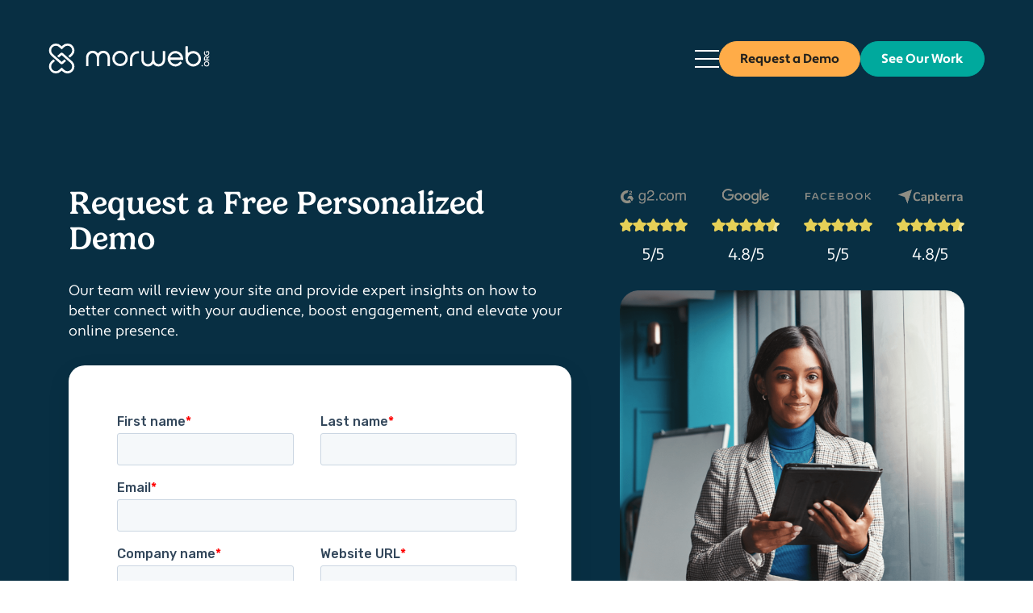

--- FILE ---
content_type: text/html; charset=utf-8
request_url: https://morweb.org/request-a-demo
body_size: 26059
content:
<!DOCTYPE html>
<html lang="en">
	<head>

		<!-- Metas & Morweb CMS Assets -->
		
<link rel="canonical" href="https://morweb.org/request-a-demo" />
<meta charset="utf-8" />
<meta name="description" content="Experience Morweb's solutions for nonprofits. Request a demo and see our platform's impact within 24 hours. Join our roster of pleased clients." />
<meta name="viewport" content="initial-scale=1" />
<meta http-equiv="X-UA-Compatible" content="IE=edge" />
<title>Schedule a Demo for Nonprofit Websites - Morweb</title>
<meta property="og:type" content="website" />
<meta property="og:url" content="https://morweb.org/request-a-demo" />
<meta property="og:title" content="Schedule a Demo for Nonprofit Websites - Morweb" />
<meta property="og:description" content="Experience Morweb's solutions for nonprofits. Request a demo and see our platform's impact within 24 hours. Join our roster of pleased clients." />

		<link type="text/css" href="/files/_cache/64e5da027fe7dc93531570b9b94c1c45.min.css" rel="stylesheet" />


		<link rel="sitemap" type="application/xml" title="Sitemap" href="/sitemap.xml"/>

		<!-- Favicon -->
		<link rel="shortcut icon" href="/images/favicon.png" type="image/x-icon"/>

		<!-- Preload Images -->
		<link rel="preload" as="image" href="/images/logo-sprite-animation.png" />

		<!-- Preload Stylesheets -->
		<link rel="preload" as="style" href="/css/root.css?v=mw3.91"/>
		<link rel="preload" as="style" href="/css/essential.css?v=mw3.91"/>
		<link rel="preload" as="style" href="/css/skin.css?v=mw3.91"/>
		<link rel="preload" as="style" href="/css/utilities.css?v=mw3.91"/>

		<!-- Defer Stylesheets -->
		<link nocache="nocache" media="print" rel="stylesheet" href="/css/vendors/typekit-font-custom.css?v=mw3.91" onload="this.onload=null;this.media='all';"/>
		<link nocache="nocache" media="print" rel="stylesheet" href="/css/vendors/fontawesome-6.6.0-custom-all.min.css?v=mw3.91" onload="this.onload=null;this.media='all';"/>
		<link nocache="nocache" media="print" rel="stylesheet" href="/css/vendors/slick-1.8.1.min.css?v=mw3.91" onload="this.onload=null;this.media='all';"/>
		<link nocache="nocache" media="print" rel="stylesheet" href="/css/vendors/magnific-popup-1.1.0.min.css?v=mw3.91" onload="this.onload=null;this.media='all';"/>

		<!-- Stylesheets -->
		<link nocache="nocache" rel="stylesheet" href="/css/root.css?v=mw3.91"/>
		<link nocache="nocache" rel="stylesheet" href="/css/essential.css?v=mw3.91"/>
		<link nocache="nocache" rel="stylesheet" href="/css/skin.css?v=mw3.91"/>
		<link nocache="nocache" rel="stylesheet" href="/css/utilities.css?v=mw3.91"/>

		<!-- Google Tag Manager -->
		<script nocache="nocache">(function(w,d,s,l,i){w[l]=w[l]||[];w[l].push({'gtm.start': new Date().getTime(),event:'gtm.js'});var f=d.getElementsByTagName(s)[0], j=d.createElement(s),dl=l!='dataLayer'?'&l='+l:'';j.async=true;j.src='https://www.googletagmanager.com/gtm.js?id='+i+dl;f.parentNode.insertBefore(j,f);})(window,document,'script','dataLayer','GTM-W5H8SXQ2');</script>
	</head>
	<body>

		<!-- Google Tag Manager (noscript) -->
		<noscript><iframe src="https://www.googletagmanager.com/ns.html?id=GTM-W5H8SXQ2" height="0" width="0" style="display:none;visibility:hidden"></iframe></noscript>

		<!-- Request Demo Page -->
		<div id="app" class="page-template request-demo-page">

			<!-- Header -->
			<header id="header-area">
				<div id="w1F5YNYI87R67XE8" class="mwPageBlock Include" style=""><div class="blockContents">



<div id="tpl-TEASKA" class="header header-mw is-sticky" data-tpl-tooltip="Header - MW">
	<div class="header-wrap">

		<!-- Alert Message -->
		

		<!-- Main -->
		<div class="header-main">
			<div class="header-main-wrap">

				<!-- background -->
				<div class="header-bg"></div>

				<!-- Main Left -->
				<div class="header-main-left">

					<!-- Logo -->
					<a class="header-logo" href="/" title="Morweb CMS" aria-label="Morweb CMS">
						<svg xmlns="http://www.w3.org/2000/svg" viewBox="0 0 600.061 111.73" width="200" height="37">
							<path class="logo-primary" fill="#fff" d="M7.558 104.058a26 26 0 0 1 .115-36.769l.184-.175 8.832-7.82 6.339 5.614-9.5 8.408A17.6 17.6 0 1 0 38.5 98.121l9.125-8.458 9.007 8.351a17.6 17.6 0 1 0 25.084-24.693L47.623 43.146l-10.432 9.228-6.34-5.611 11.823-10.462a7.485 7.485 0 0 1 9.9 0l35 30.988a26 26 0 1 1-36.766 36.769l-3.181-2.944-3.3 3.058a26 26 0 0 1-36.77-.114Zm453.081-21.147a28.975 28.975 0 1 1 41.628-26.081v3.22a1.249 1.249 0 0 1-1.249 1.249h-44.471a2.087 2.087 0 0 0-1.92 2.879 20.055 20.055 0 0 0 33.825 5.76l1.7-1.962a1.876 1.876 0 0 1 2.646-.192l3.92 3.4a1.873 1.873 0 0 1 .19 2.644l-1.7 1.962a28.977 28.977 0 0 1-34.569 7.121Zm-6.151-33.06a1.874 1.874 0 0 0 1.765 2.514h34.061a1.875 1.875 0 0 0 1.766-2.514 20.052 20.052 0 0 0-37.592 0ZM390.3 75.357a24.48 24.48 0 0 1-20.645 10.45c-13.394-.319-23.911-11.663-23.911-25.063V29.721a1.873 1.873 0 0 1 1.873-1.873h5.183a1.875 1.875 0 0 1 1.876 1.873V60.9c0 8.68 7.1 16.095 15.782 15.979a15.579 15.579 0 0 0 15.343-15.4V29.721a1.875 1.875 0 0 1 1.876-1.873h5.186a1.873 1.873 0 0 1 1.873 1.873v27.12h.036v4.466a15.588 15.588 0 0 0 16.174 15.56 15.825 15.825 0 0 0 14.97-15.946v-31.2a1.874 1.874 0 0 1 1.874-1.873h5.187a1.874 1.874 0 0 1 1.876 1.873v31.023c0 13.4-10.513 24.745-23.913 25.063-.195 0-.388.007-.582.007A24.474 24.474 0 0 1 390.3 75.357Zm136.173 7.1A28.971 28.971 0 0 1 511 57.503h-.034V11.272a1.251 1.251 0 0 1 1.253-1.251h6.434a1.249 1.249 0 0 1 1.247 1.251v20.876a1.765 1.765 0 0 0 2.839 1.4 28.8 28.8 0 0 1 19.363-5.621 29.1 29.1 0 0 1 26.758 26.861 28.971 28.971 0 0 1-42.39 27.666ZM519.9 56.834a20.048 20.048 0 1 0 20.047-20.048A20.049 20.049 0 0 0 519.9 56.834Z"/>
							<path class="logo-secondary" fill="#fff" d="M580.056 75.951c0-6.6 5.071-9.89 10.082-9.835 4.961.056 9.919 3.1 9.919 9.835s-4.85 9.864-9.89 9.864-10.111-3.232-10.111-9.864Zm3.287 0c0 4.518 3.644 6.382 6.879 6.3 3.151-.084 6.521-1.781 6.521-6.3s-3.4-6.219-6.548-6.274h-.142c-3.197.002-6.711 1.823-6.711 6.277Zm-12.479 6.992a2.413 2.413 0 1 1 2.413 2.413 2.414 2.414 0 0 1-2.414-2.41ZM237.094 55.77a28.984 28.984 0 1 1 28.985 28.984 28.984 28.984 0 0 1-28.985-28.984Zm8.937 0a20.048 20.048 0 1 0 20.048-20.048 20.048 20.048 0 0 0-20.048 20.05Zm-25.118 28.984a1.876 1.876 0 0 1-1.875-1.876v-31.2a15.822 15.822 0 0 0-14.928-15.939 15.581 15.581 0 0 0-16.2 15.415v31.723a1.877 1.877 0 0 1-1.875 1.876h-5.187a1.877 1.877 0 0 1-1.875-1.876V55.761h-.031v-4.467a15.589 15.589 0 0 0-16.174-15.562 15.827 15.827 0 0 0-14.971 15.944v31.2a1.874 1.874 0 0 1-1.873 1.876h-5.186a1.877 1.877 0 0 1-1.876-1.876V51.855c0-13.4 10.514-24.741 23.913-25.062a24.471 24.471 0 0 1 20.643 10.45 24.479 24.479 0 0 1 20.645-10.45c13.394.321 23.911 11.665 23.907 25.062v31.023a1.874 1.874 0 0 1-1.873 1.876Zm84.188 0a1.876 1.876 0 0 1-1.875-1.875V57.372a28.985 28.985 0 0 1 28.98-28.978h2.6a1.876 1.876 0 0 1 1.875 1.875v5.182a1.874 1.874 0 0 1-1.875 1.873h-2.6a20.049 20.049 0 0 0-20.043 20.055v25.5a1.876 1.876 0 0 1-1.875 1.875ZM42.672 75.377l-35-30.991A26 26 0 1 1 44.44 7.614l3.179 2.944 3.3-3.057A25.719 25.719 0 0 1 69.189 0a26 26 0 0 1 18.382 44.386l-.184.175-8.831 7.82-6.34-5.614 9.5-8.408a17.6 17.6 0 1 0-24.972-24.8l-9.122 8.461-9.006-8.352a17.6 17.6 0 1 0-25.087 24.688l34.1 30.181L58.056 59.3l6.339 5.611-11.823 10.466a7.483 7.483 0 0 1-9.9 0ZM580.41 63.421c0-3.042.029-6.081.029-9.123.027-4.522 3.042-6.907 6.357-6.907a5.688 5.688 0 0 1 6.026 4.85l6.55-5.808h.245v4.3l-6.412 5.59v3.482h6.412v3.615Zm4.869-11.965a3.074 3.074 0 0 0-1.469 2.841v5.507h6.135V54.3a3.075 3.075 0 0 0-4.667-2.841Zm-5.383-15.88a10.131 10.131 0 0 1 2.934-7.124l2.3 2.247a7.327 7.327 0 0 0-1.92 4.877c0 4.108 3.122 6.6 7.068 6.6 3.153 0 6.411-1.832 6.411-6.6a6.379 6.379 0 0 0-1.534-4.329h-3.4v4.907h-3.235v-8.223h8.086a9.563 9.563 0 0 1 3.45 7.645c0 7.205-4.74 10.138-9.782 10.138-5.398 0-10.385-3.372-10.378-10.138Z"/>
						</svg>
						<div class="animation-logo"></div>
					</a>

					<!-- Megamenu -->
					<div class="megamenu megamenu-style-2">
						<div class="megamenu-wrap">
							<nav aria-label="Megamenu">
								<ul class="megamenu-level-1">

									<!-- Morweb CMS -->
									<li class="has-children type-a">
										<a href="" aria-expanded="false" aria-controls="megamenu-panel-1"><span>Morweb CMS</span><i class="fa-solid fa-caret-down" aria-hidden="true"></i></a>
										<div id="megamenu-panel-1" class="megamenu-panel">
											<div class="megamenu-panel-wrap">
												<div class="megamenu-intro _content-style _bg-center" style="background-image: url('/images/megamenu/megamenu-cms.jpg')">
													<p class="megamenu-intro-title">Morweb CMS Features</p>
													<p>Morweb provides core features that empower you to manage and grow your entire website without having a technical background or the need to contact a developer.</p>
													<div class="mwBtnLeft">
														<div class="btn is-fancy-s is-dark"><a href="/morweb-features" class="medium" title="View Features"><span><span>View Features</span><span aria-hidden="true">View Features</span></span></a></div>
													</div>
												</div>
												<div class="megamenu-menus">
													<div class="megamenu-menu">
														<ul>
															<li><a href="/morweb-features" title="Morweb Features">Morweb Features</a></li>
															<li><a href="/why-morweb-cms" title="Why Morweb CMS?">Why Morweb CMS?</a></li>
															<li><a href="/hosting-and-security" title="Hosting & Security">Hosting & Security</a></li>
															<li><a href="/integrations" title="Integrations">Integrations</a></li>
														</ul>
													</div>
												</div>
											</div>
										</div>
									</li>

									<!-- Solutions -->
									<li class="has-children type-b">
										<a href="" aria-expanded="false" aria-controls="megamenu-panel-2"><span>Solutions</span><i class="fa-solid fa-caret-down" aria-hidden="true"></i></a>
										<div id="megamenu-panel-2" class="megamenu-panel">
											<div class="megamenu-panel-wrap">
												<div class="megamenu-menus">
													<div class="megamenu-menu">
														<ul>
															<li><a href="/CMS-Web-Solution-for-Schools-Higher-Education" title="Schools & Higher Education"><img class="lazyload" src="[data-uri]" data-src="/images/icons/icon-school.svg" alt="Schools & Higher Education" width="68" height="68" aria-hidden="true"><span>Schools <br/> & Higher Education</span></a></li>
															<li><a href="/CMS-Website-Solution-for-Nonprofit-Organizations" title="Nonprofit Organizations"><img class="lazyload" src="[data-uri]" data-src="/images/icons/icon-nonprofit.svg" alt="Nonprofit Organizations" width="68" height="68" aria-hidden="true"><span>Nonprofit <br/> Organizations</span></a></li>
															<li><a href="/AMS-Solution-for-Associations-Memberships" title="Associations & Memberships"><img class="lazyload" src="[data-uri]" data-src="/images/icons/icon-association.svg" alt="Associations & Memberships" width="68" height="68" aria-hidden="true"><span>Associations & <br/> Memberships</span></a></li>
															<li><a href="/solutions/hospitals-healthcare" title="Hospitals & Healthcare"><img class="lazyload" src="[data-uri]" data-src="/images/icons/icon-healthcare.svg" alt="Hospitals & Healthcare" width="68" height="68" aria-hidden="true"><span>Hospitals & <br/> Healthcare</span></a></li>
														</ul>
													</div>
												</div>
											</div>
										</div>
									</li>

									<!-- Modules -->
									<li class="has-children type-c">
										<a href="" aria-expanded="false" aria-controls="megamenu-panel-3"><span>Modules</span><i class="fa-solid fa-caret-down" aria-hidden="true"></i></a>
										<div id="megamenu-panel-3" class="megamenu-panel">
											<div class="megamenu-panel-wrap">
												<div class="megamenu-menus">
													<div class="megamenu-menu">
														<ul>
															<li><a href="/modules/events" title="Events Module"><img class="lazyload" src="[data-uri]" data-src="/images/icons/icon-event.svg" alt="Events Module" width="32" height="32" aria-hidden="true"><span>Events Module</span></a></li>
															<li><a href="/modules/form-builder" title="Form Builder Module"><img class="lazyload" src="[data-uri]" data-src="/images/icons/icon-form.svg" alt="Form Builder Module" width="32" height="32" aria-hidden="true"><span>Form Builder Module</span></a></li>
															<li><a href="/modules/file-resource" title="File Resource Module"><img class="lazyload" src="[data-uri]" data-src="/images/icons/icon-file-resource.svg" alt="File Resource Module" width="32" height="32" aria-hidden="true"><span>File Resource Module</span></a></li>
															<li><a href="/modules/membership" title="Membership Module"><img class="lazyload" src="[data-uri]" data-src="/images/icons/icon-membership.svg" alt="Membership Module" width="32" height="32" aria-hidden="true"><span>Membership Module</span></a></li>
														</ul>
													</div>
													<div class="megamenu-menu">
														<ul>
															<li><a href="/modules/blog" title="Blog Module"><img class="lazyload" src="[data-uri]" data-src="/images/icons/icon-blog.svg" alt="Blog Module" width="32" height="32" aria-hidden="true"><span>Blog Module</span></a></li>
															<li><a href="/modules/private-page" title="Private Page Module"><img class="lazyload" src="[data-uri]" data-src="/images/icons/icon-private.svg" alt="Private Page Module" width="32" height="32" aria-hidden="true"><span>Private Page Module</span></a></li>
															<li><a href="/modules/map" title="Map Module"><img class="lazyload" src="[data-uri]" data-src="/images/icons/icon-map.svg" alt="Map Module" width="32" height="32" aria-hidden="true"><span>Map Module</span></a></li>
															<li><a href="/modules/application" title="Application Module"><img class="lazyload" src="[data-uri]" data-src="/images/icons/icon-application.svg" alt="Application Module" width="32" height="32" aria-hidden="true"><span>Application Module</span></a></li>
														</ul>
													</div>
													<div class="megamenu-menu">
														<ul>
															<li><a href="/modules/fundraising" title="Fundraising Module"><img class="lazyload" src="[data-uri]" data-src="/images/icons/icon-fundraising.svg" alt="Fundraising Module" width="32" height="32" aria-hidden="true"><span>Fundraising Module</span></a></li>
															<li><a href="/modules/directory-listing-map" title="Directory Listing & Map Module"><img class="lazyload" src="[data-uri]" data-src="/images/icons/icon-directory.svg" alt="Directory Listing & Map Module" width="32" height="32" aria-hidden="true"><span>Directory Listing & Map Module</span></a></li>
															<li><a href="/modules/video-course" title="Video Course Module"><img class="lazyload" src="[data-uri]" data-src="/images/icons/icon-video-course.svg" alt="Video Course Module" width="32" height="32" aria-hidden="true"><span>Video Course Module</span></a></li>
														</ul>
													</div>
												</div>
												<div class="megamenu-footer">
													<a href="/modules" title="See Morweb Modules overview">See Morweb Modules overview</a>
												</div>
											</div>
										</div>
									</li>

									<!-- Showcase -->
									<!--<li class="no-children"><a href="/showcase" title="See Our Work">See Our Work</a></li>-->

									<!-- Services -->
									<!--<li class="no-children"><a href="/services" title="Services">Services</a></li>-->

									<!-- Pricing -->
									<li class="no-children"><a href="/pricing" title="Pricing">Pricing</a></li>

									<!-- Support -->
									<!--<li class="no-children"><a href="/Support" title="Support">Support</a></li>-->

									<!-- About -->
									<li class="has-children type-e">
										<a href="" aria-expanded="false" aria-controls="megamenu-panel-7"><span>About</span><i class="fa-solid fa-caret-down" aria-hidden="true"></i></a>
										<div id="megamenu-panel-7" class="megamenu-panel">
											<div class="megamenu-panel-wrap">
												<!--<div class="megamenu-intro _content-style _bg-center" style="background-image: url('/images/megamenu/megamenu-about.jpg')">
													<p class="megamenu-intro-title">WHO WE ARE</p>
													<p>We’re two companies strong. With resources from both sides, we provide award-winning creative and technical services coupled with cutting edge software.</p>
													<div class="mwBtnLeft">
														<div class="btn is-fancy-s is-dark"><a href="/who-we-are" class="medium" title="About Us"><span><span>About Us</span><span aria-hidden="true">About Us</span></span></a></div>
													</div>
												</div>-->
												<div class="megamenu-menus">
													<div class="megamenu-menu">
														<ul>
															<li><a href="/who-we-are" title="Who We Are">Who We Are</a></li>
															<li><a href="/services" title="Services">Services</a></li>
															<li><a href="/Careers" title="Careers">Careers</a></li>
															<li><a href="/Support" title="Support">Support</a></li>
															<li><a href="/contact-us" title="Contact Us">Contact Us</a></li>
														</ul>
													</div>
												</div>
												<div class="megamenu-menus">
													<div class="megamenu-menu">
														<ul>
															<li><a href="/showcase" title="See Our Work">See Our Work</a></li>
															<li><a href="/testimonials" title="Testimonials">Testimonials</a></li>
															<li><a href="/blog" title="Blog">Blog</a></li>
															<li class="has-children">
																<a href="" title="Top Resources" aria-expanded="false" aria-controls="tpl-TEASKA-megamenu-top-resources">Top Resources</a>
																<ul id="tpl-TEASKA-megamenu-top-resources" class="megaMenuItemLvl2 _list-unstyled">
																	<li><a href="/post/best-school-websites" title="Best School Website Designs">Best School Website Designs</a></li>
																	<li><a href="/post/best-nonprofit-websites" title="Best Nonprofit Websites">Best Nonprofit Websites</a></li>
																	<li><a href="/post/best-nonprofit-website-builder" title="Website Builders for Nonprofits">Website Builders for Nonprofits</a></li>
																	<li><a href="/post/school-website-builders" title="Website Builders for Schools">Website Builders for Schools</a></li>
																	<li><a href="/post/medical-website-builders" title="Best Medical Website Builders">Best Medical Website Builders</a></li>
																	<li><a href="/post/top-membership-website-builders" title="Membership Website Builders">Membership Website Builders</a></li>
																	<li><a href="/post/college-websites" title="Best College Websites">Best College Websites</a></li>
																	<li><a href="/post/best-association-websites" title="Best Association Websites">Best Association Websites</a></li>
																</ul>
															</li>
														</ul>
													</div>
												</div>
											</div>
										</div>
									</li>
								</ul>
							</nav>
						</div>
					</div>
				</div>

				<!-- Main Right -->
				<div class="header-main-right">

					<!-- Burger -->
					<button id="tpl-TEASKA-burger"
					        class="burger"
					        aria-expanded="false"
					        aria-label="Open Mobile Menu"
					        aria-controls="tpl-TEASKA-mobile-menu">
						<span class="burger-wrap" aria-hidden="true">
							<span class="burger-lines"><span></span><span></span><span></span></span>
							<span class="burger-slashes"><span></span><span></span></span>
							<span class="burger-text"><span>Menu</span><span>Close</span></span>
						</span>
					</button>

					<!-- Search Button -->
					

					<!-- Google Translate -->
					

					<!-- Buttons -->
					<nav class="header-btns" aria-label="Header Buttons">
						<ul>
							<li>
								<div class="header-btn-primary mwBtnLeft">
									<div class="btn is-fancy-s is-secondary">
										<a href="/request-a-demo" class="medium">
											<span>
												<span>Request a Demo</span>
												<span aria-hidden="true">Request a Demo</span>
											</span>
										</a>
									</div>
								</div>
								<div class="header-btn-secondary mwBtnLeft">
									<div class="btn is-fancy-s is-secondary">
										<a href="/request-a-demo" class="medium">
											<span>
												<span>Request a Demo</span>
												<span aria-hidden="true">Request a Demo</span>
											</span>
										</a>
									</div>
								</div>
								<div class="header-btn-white mwBtnLeft">
									<div class="btn is-fancy-s is-secondary">
										<a href="/request-a-demo" class="medium">
											<span>
												<span>Request a Demo</span>
												<span aria-hidden="true">Request a Demo</span>
											</span>
										</a>
									</div>
								</div>
							</li>
							<li>
								<div class="mwBtnLeft">
									<div class="btn is-fancy-s is-primary">
										<a href="/showcase" class="medium">
											<span>
												<span>See Our Work</span>
												<span aria-hidden="true">See Our Work</span>
											</span>
										</a>
									</div>
								</div>
							</li>
						</ul>
					</nav>
				</div>
			</div>
		</div>
	</div>
</div>

<!-- Search Dialog -->


<!-- Mobile Menu -->
<div id="tpl-TEASKA-mobile-menu"
     class="mobile-menu mobile-menu-style-1 _content-style"
     aria-hidden="true"
     aria-labelledby="tpl-TEASKA-mobile-menu-label">
	<div class="mobile-menu-backdrop"></div>
	<div class="mobile-menu-wrap">
		<div class="mobile-menu-inner">
			<button id="tpl-TEASKA-mobile-menu-close-btn"
			        class="mobile-menu-close-btn burger active"
			        aria-label="Close mobile menu">
				<span class="burger-wrap" aria-hidden="true">
					<span class="burger-lines"><span></span><span></span><span></span></span>
					<span class="burger-slashes"><span></span><span></span></span>
					<span class="burger-text"><span>Menu</span><span>Close</span></span>
				</span>
			</button>
			<div class="mobile-menu-header">
				<div id="tpl-TEASKA-mobile-menu-label" class="_sr-only">Mobile Menu</div>
			</div>
			<div class="mobile-menu-body">

				<!-- Mobile Menu Navigation -->
				<div class="mobile-menu-nav">
					<div id="wVBQ04PWVD1MSJTB" class="mwPageBlock Menu" style=""><div class="blockContents"><ul id="mcXOEUbYU">
<li class="has-children"><a><span class="Title">Morweb CMS</span></a><ul>
<li class="no-children"><a href="/morweb-features"><span class="Title">Morweb Features</span></a></li>
<li class="no-children"><a href="/why-morweb-cms"><span class="Title">Why Morweb CMS</span></a></li>
<li class="no-children"><a href="/hosting-and-security"><span class="Title">Hosting & Security</span></a></li>
<li class="no-children"><a href="/integrations"><span class="Title">Integrations</span></a></li></ul></li>
<li class="has-children"><a><span class="Title">Solutions</span></a><ul>
<li class="no-children"><a href="/CMS-Web-Solution-for-Schools-Higher-Education"><span class="Title">Schools & Higher Education</span></a></li>
<li class="no-children"><a href="/CMS-Website-Solution-for-Nonprofit-Organizations"><span class="Title">Nonprofit Organizations</span></a></li>
<li class="no-children"><a href="/AMS-Solution-for-Associations-Memberships"><span class="Title">Associations & Memberships</span></a></li>
<li class="no-children"><a href="/solutions/hospitals-healthcare"><span class="Title">Hospitals & Healthcare</span></a></li></ul></li>
<li class="has-children"><a><span class="Title">Modules</span></a><ul>
<li class="no-children"><a href="/modules/events"><span class="Title">Events Module</span></a></li>
<li class="no-children"><a href="/modules/blog"><span class="Title">Blog Module</span></a></li>
<li class="no-children"><a href="/modules/fundraising"><span class="Title">Fundraising Module</span></a></li>
<li class="no-children"><a href="/modules/form-builder"><span class="Title">Form Builder Module</span></a></li>
<li class="no-children"><a href="/modules/private-page"><span class="Title">Private Page Module</span></a></li>
<li class="no-children"><a href="/modules/directory-listing-map"><span class="Title">Directory Listing & Map Module</span></a></li>
<li class="no-children"><a href="/modules/file-resource"><span class="Title">File Resource Module</span></a></li>
<li class="no-children"><a href="/modules/map"><span class="Title">Map Module</span></a></li>
<li class="no-children"><a href="/modules/video-course"><span class="Title">Video Course Module</span></a></li>
<li class="no-children"><a href="/modules/membership"><span class="Title">Membership Module</span></a></li>
<li class="no-children"><a href="/modules/application"><span class="Title">Application Module</span></a></li>
<li class="no-children"><a href="/modules"><span class="Title">Modules Overview</span></a></li></ul></li>
<li class="no-children"><a href="/showcase"><span class="Title">See Our Work</span></a></li>
<li class="no-children"><a href="/pricing"><span class="Title">Pricing</span></a></li>
<li class="has-children"><a><span class="Title">About Us</span></a><ul>
<li class="no-children"><a href="/who-we-are"><span class="Title">Who We Are</span></a></li>
<li class="no-children"><a href="/showcase"><span class="Title">See Our Work</span></a></li>
<li class="no-children"><a href="/testimonials"><span class="Title">Testimonials</span></a></li>
<li class="no-children"><a href="/services"><span class="Title">Services</span></a></li>
<li class="no-children"><a href="/Support"><span class="Title">Support</span></a></li>
<li class="no-children"><a href="/blog"><span class="Title">Blog</span></a></li>
<li class="no-children"><a href="/Careers"><span class="Title">Careers</span></a></li>
<li class="no-children"><a href="/contact-us"><span class="Title">Contact Us</span></a></li></ul></li></ul></div></div>
				</div>
			</div>
			<div class="mobile-menu-footer">

				<!-- Mobile Menu Buttons -->
				<nav class="mobile-menu-btns" aria-label="Mobile Menu Buttons">
					<ul>
						<li class="_mb-5">
							<div class="mwBtnLeft">
								<div class="btn is-fancy-s is-secondary">
									<a href="/request-a-demo" class="medium" target="_blank">
										<span>
											<span>Request a Demo</span>
											<span aria-hidden="true">Request a Demo</span>
										</span>
									</a>
								</div>
							</div>
						</li>
						<li>
							<div class="mwBtnLeft">
								<div class="btn is-fancy-o is-primary">
									<a href="/showcase" class="medium">
										<span>
											<span>See Our Work</span>
											<span aria-hidden="true">See Our Work</span>
										</span>
									</a>
								</div>
							</div>
						</li>
					</ul>
				</nav>

				<!-- Mobile Menu Social Media -->
				<div id="wUL6OOT4XUKPUHXS" class="mwPageBlock Gensoclinks" style=""><div class="blockContents">
	<nav id="tpl-24YP7Z" class="sns-link sns-link-default center large" aria-label="Social Media Links">
		<ul>
			
				<li>
					<a href="https://www.instagram.com/morweborg/" target="_blank">
						<span class="_sr-only">Find us on instagram</span>
						<i class="fa-brands fa-instagram" aria-hidden="true"></i>
					</a>
				</li>
			
				<li>
					<a href="https://www.facebook.com/MorwebORG" target="_blank">
						<span class="_sr-only">Find us on facebook</span>
						<i class="fa-brands fa-facebook" aria-hidden="true"></i>
					</a>
				</li>
			
				<li>
					<a href="https://twitter.com/MorwebORG" target="_blank">
						<span class="_sr-only">Find us on twitter</span>
						<i class="fa-brands fa-twitter" aria-hidden="true"></i>
					</a>
				</li>
			
				<li>
					<a href="https://ca.linkedin.com/company/morweb-cms" target="_blank">
						<span class="_sr-only">Find us on linkedin</span>
						<i class="fa-brands fa-linkedin" aria-hidden="true"></i>
					</a>
				</li>
			
		</ul>
	</nav>
</div></div>
			</div>
		</div>
	</div>
</div>

<!-- Javascript -->
</div></div>
			</header>

			<!-- Main -->
			<main id="main-area">
				<div class="mwPageArea"><div id="w1HO0QFPO6YTE61E" class="mwPageBlock Include" style=""><div class="blockContents">
<div id="tpl-4F9F9S" class="page-banner page-banner-inner-simple _content-style _bg-dark-blue" data-tpl-tooltip="Page Banner - Inner 2">
    <div class="page-banner-wrap">
	    <svg class="patternBL" width="450" height="450" xmlns="http://www.w3.org/2000/svg" viewBox="0 0 450 450">
		    <path fill="#2D4D77" opacity="0.5" d="M440 450a10 10 0 0 1 10-10v10Zm-8.427-7.786A19.985 19.985 0 0 1 450 430v5a15 15 0 0 0-15 15h-5a19.863 19.863 0 0 1 1.572-7.786Zm-9.215-3.892A29.979 29.979 0 0 1 450 420v5h-.007A24.978 24.978 0 0 0 425 450h-5a29.832 29.832 0 0 1 2.357-11.678Zm-9.213-3.892A39.967 39.967 0 0 1 450 410v5h-.007A34.971 34.971 0 0 0 415 450h-5a39.732 39.732 0 0 1 3.144-15.57Zm-9.215-3.893A49.958 49.958 0 0 1 450 400v5h-.007A44.963 44.963 0 0 0 405 450h-5a49.7 49.7 0 0 1 3.929-19.462Zm-9.214-3.892A59.953 59.953 0 0 1 450 390v5h-.007a54.733 54.733 0 0 0-30.746 9.393 55.165 55.165 0 0 0-19.926 24.2A54.646 54.646 0 0 0 395 450h-5a59.626 59.626 0 0 1 4.715-23.354Zm-9.214-3.892A69.936 69.936 0 0 1 450 380v5h-.007a64.693 64.693 0 0 0-36.334 11.1 65.165 65.165 0 0 0-23.55 28.6A64.58 64.58 0 0 0 385 450h-5a69.561 69.561 0 0 1 5.5-27.247ZM370 450a80.5 80.5 0 0 1 1.626-16.122 79.515 79.515 0 0 1 12.037-28.606 80.23 80.23 0 0 1 35.2-28.985 79.58 79.58 0 0 1 15.018-4.662A80.534 80.534 0 0 1 450 370v5h-.007a74.628 74.628 0 0 0-41.926 12.807 75.225 75.225 0 0 0-27.173 33A74.523 74.523 0 0 0 375 450Zm-8.171-18.138a89.464 89.464 0 0 1 13.542-32.181 90.283 90.283 0 0 1 39.6-32.609 89.577 89.577 0 0 1 16.894-5.244A90.649 90.649 0 0 1 450 360v5h-.014a85.616 85.616 0 0 0-17.117 1.727 84.521 84.521 0 0 0-30.394 12.79 85.223 85.223 0 0 0-30.8 37.4 84.559 84.559 0 0 0-4.953 15.955A85.539 85.539 0 0 0 365 450h-5a90.626 90.626 0 0 1 1.829-18.138Zm-9.8-2.015a99.477 99.477 0 0 1 15.047-35.758 100.288 100.288 0 0 1 44-36.229 99.419 99.419 0 0 1 18.771-5.827A100.715 100.715 0 0 1 450 350v5h-.014a95.62 95.62 0 0 0-19.132 1.929 94.456 94.456 0 0 0-33.971 14.294 95.265 95.265 0 0 0-34.418 41.8 94.583 94.583 0 0 0-5.535 17.833A95.651 95.651 0 0 0 355 450h-5a100.809 100.809 0 0 1 2.031-20.153Zm-9.8-2.015a109.358 109.358 0 0 1 16.551-39.334 110.343 110.343 0 0 1 48.4-39.853 109.5 109.5 0 0 1 20.648-6.41A110.851 110.851 0 0 1 450 340v5h-.014a105.725 105.725 0 0 0-21.147 2.132 104.437 104.437 0 0 0-37.546 15.8 105.3 105.3 0 0 0-38.041 46.2 104.487 104.487 0 0 0-6.118 19.709A105.762 105.762 0 0 0 345 450h-5a110.775 110.775 0 0 1 2.234-22.168Zm-9.8-2.017a119.333 119.333 0 0 1 18.056-42.907 120.341 120.341 0 0 1 52.8-43.477 119.369 119.369 0 0 1 22.526-6.992A120.949 120.949 0 0 1 450 330v5h-.014a115.814 115.814 0 0 0-23.164 2.335 114.384 114.384 0 0 0-41.12 17.3 115.329 115.329 0 0 0-41.666 50.6 114.338 114.338 0 0 0-6.7 21.585A115.808 115.808 0 0 0 335 450h-5a120.916 120.916 0 0 1 2.438-24.185Zm-9.8-2.015a129.291 129.291 0 0 1 19.562-46.484 130.385 130.385 0 0 1 57.2-47.1 129.451 129.451 0 0 1 24.4-7.575A131.039 131.039 0 0 1 450 320v5h-.014a125.83 125.83 0 0 0-25.179 2.539 124.311 124.311 0 0 0-44.7 18.808 125.374 125.374 0 0 0-45.287 55 124.4 124.4 0 0 0-7.284 23.464A125.93 125.93 0 0 0 325 450h-5a131.027 131.027 0 0 1 2.641-26.2Zm-9.8-2.015a139.241 139.241 0 0 1 21.065-50.06A140.414 140.414 0 0 1 395.5 321a139.263 139.263 0 0 1 26.28-8.158A141.044 141.044 0 0 1 450 310v5h-.014a136 136 0 0 0-27.194 2.741 134.29 134.29 0 0 0-48.272 20.313 135.406 135.406 0 0 0-48.913 59.4 134.483 134.483 0 0 0-7.866 25.341A136.024 136.024 0 0 0 315 450h-5a140.993 140.993 0 0 1 2.844-28.215ZM300 450H150V300a150.006 150.006 0 0 1 150 149.6 151.1 151.1 0 0 1 3.047-29.827 149.177 149.177 0 0 1 22.57-53.637 150.467 150.467 0 0 1 66-54.346 149.314 149.314 0 0 1 28.157-8.74A151.112 151.112 0 0 1 450 300v5h-.014a146 146 0 0 0-29.209 2.946 144.234 144.234 0 0 0-51.849 21.818 145.41 145.41 0 0 0-52.533 63.8 144.183 144.183 0 0 0-8.449 27.218A146.012 146.012 0 0 0 305 450h-5ZM0 300h75a75 75 0 1 1 75-75 75 75 0 0 1-75 75h75A150 150 0 0 1 0 450Zm290 0v-.014a141.01 141.01 0 0 0-2.843-28.2 139.257 139.257 0 0 0-21.066-50.061 140.426 140.426 0 0 0-61.6-50.723 139.319 139.319 0 0 0-26.279-8.158A141.1 141.1 0 0 0 150 160v-10a151.093 151.093 0 0 1 30.23 3.047 149.161 149.161 0 0 1 53.636 22.57 150.442 150.442 0 0 1 54.346 66 149.2 149.2 0 0 1 8.74 28.158A151.116 151.116 0 0 1 300 300h-10Zm-20 0v-.014a120.815 120.815 0 0 0-2.438-24.171 119.321 119.321 0 0 0-18.056-42.909 120.376 120.376 0 0 0-52.8-43.477 119.392 119.392 0 0 0-22.525-6.992A120.913 120.913 0 0 0 150 180v-10a130.966 130.966 0 0 1 26.2 2.641 129.272 129.272 0 0 1 46.484 19.561 130.37 130.37 0 0 1 47.1 57.2 129.368 129.368 0 0 1 7.574 24.4A130.928 130.928 0 0 1 280 300h-10Zm-20 0v-.014a100.724 100.724 0 0 0-2.03-20.14 99.447 99.447 0 0 0-15.047-35.758 100.29 100.29 0 0 0-44-36.231 99.5 99.5 0 0 0-18.771-5.827A100.735 100.735 0 0 0 150 200v-10a110.9 110.9 0 0 1 22.168 2.235 109.41 109.41 0 0 1 39.333 16.552 110.323 110.323 0 0 1 39.854 48.4 109.4 109.4 0 0 1 6.409 20.649A110.73 110.73 0 0 1 260 300h-10ZM0 145h.013a146 146 0 0 0 29.209-2.945 144.252 144.252 0 0 0 51.849-21.818 145.431 145.431 0 0 0 52.533-63.8 144.256 144.256 0 0 0 8.449-27.218A146.017 146.017 0 0 0 145 0h5a151.11 151.11 0 0 1-3.048 30.23 149.178 149.178 0 0 1-22.57 53.636 150.453 150.453 0 0 1-66 54.346 149.272 149.272 0 0 1-28.158 8.74A151.1 151.1 0 0 1 0 150Zm0-10h.013a136.005 136.005 0 0 0 27.194-2.741 134.269 134.269 0 0 0 48.272-20.314 135.4 135.4 0 0 0 48.913-59.4 134.481 134.481 0 0 0 7.866-25.341A136.035 136.035 0 0 0 135 0h5a140.993 140.993 0 0 1-2.844 28.215 139.264 139.264 0 0 1-21.065 50.06A140.415 140.415 0 0 1 54.5 129a139.3 139.3 0 0 1-26.281 8.158A141 141 0 0 1 0 140Zm0-10h.013a125.823 125.823 0 0 0 25.179-2.539 124.305 124.305 0 0 0 44.7-18.808 125.376 125.376 0 0 0 45.287-55 124.442 124.442 0 0 0 7.284-23.464A125.933 125.933 0 0 0 125 0h5a130.988 130.988 0 0 1-2.641 26.2 129.274 129.274 0 0 1-19.561 46.484 130.38 130.38 0 0 1-57.2 47.1 129.409 129.409 0 0 1-24.4 7.575A131.023 131.023 0 0 1 0 130Zm0-10h.013a115.814 115.814 0 0 0 23.164-2.335 114.369 114.369 0 0 0 41.12-17.3 115.32 115.32 0 0 0 41.666-50.6 114.4 114.4 0 0 0 6.7-21.587A115.842 115.842 0 0 0 115 0h5a120.9 120.9 0 0 1-2.438 24.184 119.349 119.349 0 0 1-18.056 42.909 120.349 120.349 0 0 1-52.8 43.477 119.4 119.4 0 0 1-22.526 6.992A120.877 120.877 0 0 1 0 120Zm0-10h.013a105.742 105.742 0 0 0 21.148-2.132 104.416 104.416 0 0 0 37.545-15.8 105.315 105.315 0 0 0 38.041-46.2 104.379 104.379 0 0 0 6.118-19.709A105.724 105.724 0 0 0 105 0h5a110.822 110.822 0 0 1-2.235 22.169 109.359 109.359 0 0 1-16.551 39.333 110.338 110.338 0 0 1-48.4 39.854 109.4 109.4 0 0 1-20.648 6.409A110.758 110.758 0 0 1 0 110Zm0-5v-5h.014a95.655 95.655 0 0 0 19.133-1.929 94.521 94.521 0 0 0 33.969-14.294 95.282 95.282 0 0 0 34.418-41.8 94.646 94.646 0 0 0 5.536-17.833A95.719 95.719 0 0 0 95 0h5a100.7 100.7 0 0 1-2.031 20.154 99.443 99.443 0 0 1-15.046 35.757 100.281 100.281 0 0 1-44 36.231 99.413 99.413 0 0 1-18.771 5.827A100.732 100.732 0 0 1 0 100Zm0-15h.013a85.636 85.636 0 0 0 17.118-1.725 84.541 84.541 0 0 0 30.394-12.79 85.231 85.231 0 0 0 30.795-37.4 84.561 84.561 0 0 0 4.953-15.955A85.536 85.536 0 0 0 85 0h5a90.636 90.636 0 0 1-1.829 18.138 89.465 89.465 0 0 1-13.542 32.181 90.244 90.244 0 0 1-39.6 32.608 89.474 89.474 0 0 1-16.894 5.245A90.649 90.649 0 0 1 0 90Zm0-5v-5h.007a74.633 74.633 0 0 0 41.926-12.807 75.217 75.217 0 0 0 27.173-33A74.519 74.519 0 0 0 75 0h5a80.546 80.546 0 0 1-1.626 16.123 79.52 79.52 0 0 1-12.037 28.606 80.231 80.231 0 0 1-35.2 28.985 79.563 79.563 0 0 1-15.018 4.662A80.537 80.537 0 0 1 0 80Zm0-10v-5h.007a64.7 64.7 0 0 0 36.334-11.1 65.166 65.166 0 0 0 23.55-28.6A64.582 64.582 0 0 0 65 0h5a69.664 69.664 0 0 1-11.954 39.137 70.219 70.219 0 0 1-30.8 25.363A69.56 69.56 0 0 1 0 70Zm0-15h.006a54.741 54.741 0 0 0 30.746-9.392 55.169 55.169 0 0 0 19.926-24.2A54.655 54.655 0 0 0 55 0h5a59.736 59.736 0 0 1-10.247 33.546 60.186 60.186 0 0 1-26.4 21.738A59.647 59.647 0 0 1 0 60Zm0-5v-5h.007A44.963 44.963 0 0 0 45 0h5A49.957 49.957 0 0 1 0 50Zm0-15h.006A34.968 34.968 0 0 0 35 0h5A39.968 39.968 0 0 1 0 40Zm0-5v-5h.007A24.978 24.978 0 0 0 25 0h5A29.976 29.976 0 0 1 0 30Zm0-15A15 15 0 0 0 15 0h5A19.982 19.982 0 0 1 0 20ZM0 0h10A10 10 0 0 1 0 10Z"/>
	    </svg>
	    <svg class="patternBR" width="150" height="150" xmlns="http://www.w3.org/2000/svg" viewBox="0 0 150 150">
		    <path fill="#2D4D77" opacity="0.5" d="M140 150a10 10 0 0 1 10-10v10Zm-8.428-7.785A19.981 19.981 0 0 1 150 130v5a15 15 0 0 0-15 15h-5a19.874 19.874 0 0 1 1.571-7.785Zm-9.214-3.893A29.972 29.972 0 0 1 150 120v5h-.006A24.978 24.978 0 0 0 125 150h-5a29.813 29.813 0 0 1 2.357-11.678Zm-9.214-3.893A39.967 39.967 0 0 1 150 110v5h-.007A34.967 34.967 0 0 0 115 150h-5a39.757 39.757 0 0 1 3.144-15.571Zm-9.214-3.891A49.954 49.954 0 0 1 150 100v5h-.006A44.962 44.962 0 0 0 105 150h-5a49.666 49.666 0 0 1 3.93-19.462Zm-9.215-3.892A59.953 59.953 0 0 1 150 90v5h-.007a54.744 54.744 0 0 0-30.744 9.392 55.15 55.15 0 0 0-19.926 24.2A54.637 54.637 0 0 0 95 150h-5a59.629 59.629 0 0 1 4.714-23.354Zm-9.214-3.894A69.937 69.937 0 0 1 150 80v5h-.006a64.707 64.707 0 0 0-36.336 11.1 65.208 65.208 0 0 0-23.55 28.6A64.589 64.589 0 0 0 85 150h-5a69.568 69.568 0 0 1 5.5-27.248ZM70 150a80.584 80.584 0 0 1 1.626-16.122 79.528 79.528 0 0 1 12.037-28.606 80.244 80.244 0 0 1 35.2-28.986 79.61 79.61 0 0 1 15.018-4.661A80.6 80.6 0 0 1 150 70v5h-.006a74.653 74.653 0 0 0-41.927 12.807 75.231 75.231 0 0 0-27.173 33A74.532 74.532 0 0 0 75 150Zm-8.171-18.138A89.524 89.524 0 0 1 75.371 99.68a90.266 90.266 0 0 1 39.6-32.608 89.5 89.5 0 0 1 16.894-5.243A90.62 90.62 0 0 1 150 60v5h-.014a85.535 85.535 0 0 0-17.118 1.726 84.575 84.575 0 0 0-30.394 12.789 85.259 85.259 0 0 0-30.8 37.4 84.521 84.521 0 0 0-4.952 15.956A85.534 85.534 0 0 0 65 150h-5a90.692 90.692 0 0 1 1.828-18.138Zm-9.8-2.017a99.46 99.46 0 0 1 15.046-35.756 100.3 100.3 0 0 1 44-36.231 99.517 99.517 0 0 1 18.771-5.826A100.735 100.735 0 0 1 150 50v5h-.014a95.636 95.636 0 0 0-19.133 1.929 94.5 94.5 0 0 0-33.969 14.294 95.289 95.289 0 0 0-34.419 41.8 94.489 94.489 0 0 0-5.535 17.831A95.664 95.664 0 0 0 55 150h-5a100.723 100.723 0 0 1 2.032-20.154Zm-9.8-2.014A109.4 109.4 0 0 1 58.78 88.498a110.327 110.327 0 0 1 48.4-39.853 109.355 109.355 0 0 1 20.649-6.41A110.793 110.793 0 0 1 150 40v5h-.014a105.73 105.73 0 0 0-21.147 2.131 104.459 104.459 0 0 0-37.546 15.8 105.318 105.318 0 0 0-38.042 46.2 104.539 104.539 0 0 0-6.118 19.709A105.754 105.754 0 0 0 45 150h-5a110.853 110.853 0 0 1 2.234-22.168Zm-9.8-2.017a119.36 119.36 0 0 1 18.057-42.907 120.339 120.339 0 0 1 52.8-43.477 119.432 119.432 0 0 1 22.525-6.992A120.942 120.942 0 0 1 150 30v5h-.014a115.762 115.762 0 0 0-23.163 2.336 114.383 114.383 0 0 0-41.121 17.3 115.334 115.334 0 0 0-41.665 50.6 114.373 114.373 0 0 0-6.7 21.586A115.839 115.839 0 0 0 35 150h-5a120.951 120.951 0 0 1 2.438-24.185Zm-9.8-2.014A129.267 129.267 0 0 1 42.19 77.315a130.4 130.4 0 0 1 57.2-47.1 129.446 129.446 0 0 1 24.4-7.575A130.979 130.979 0 0 1 150 20v5h-.014a125.882 125.882 0 0 0-25.178 2.538 124.317 124.317 0 0 0-44.7 18.808 125.361 125.361 0 0 0-45.287 55 124.309 124.309 0 0 0-7.284 23.464A125.924 125.924 0 0 0 25 150h-5a130.932 130.932 0 0 1 2.641-26.2Zm-9.8-2.017a139.251 139.251 0 0 1 21.066-50.06 140.4 140.4 0 0 1 61.6-50.722 139.351 139.351 0 0 1 26.28-8.158A141.1 141.1 0 0 1 150 10v5h-.014a135.905 135.905 0 0 0-27.193 2.742 134.3 134.3 0 0 0-48.272 20.313 135.4 135.4 0 0 0-48.912 59.4 134.243 134.243 0 0 0-7.866 25.342A135.983 135.983 0 0 0 15 150h-5a141.1 141.1 0 0 1 2.843-28.216Zm-9.8-2.014a149.165 149.165 0 0 1 22.569-53.636 150.455 150.455 0 0 1 66-54.346 149.294 149.294 0 0 1 28.158-8.74A151.1 151.1 0 0 1 150 0v5h-.014a146 146 0 0 0-29.209 2.945 144.223 144.223 0 0 0-51.848 21.817 145.435 145.435 0 0 0-52.535 63.8 144.236 144.236 0 0 0-8.448 27.219A146.007 146.007 0 0 0 5 150H0a151.1 151.1 0 0 1 3.048-30.23Z"/>
	    </svg>
	    <div class="container">
		    <div class="page-banner-content">
			    <div class="mwPageArea"><div id="w4XSL6Y59OKA5G9P" class="mwPageBlock Include" style=""><div class="blockContents">



<div id="tpl-EP1K9J" class="row  _gutter-60" data-tpl-tooltip="Columns - 2 Column">
	

	

	

	

	
		<div class="col-lg-7">
			<div class="mwPageArea"><div id="w1AEKVA3D245L8OV" class="mwPageBlock Content" style=""><div class="blockContents"><h2>
        Request a Free Personalized Demo
</h2>
<p>
        Our team will review your site and provide expert insights on how to better connect with your audience, boost engagement, and elevate your online presence.&nbsp;
</p></div></div><div id="wZ6TLXN7EQ5ZB9S8" class="mwPageBlock Include" style=""><div class="blockContents">
<div id="tpl-C87DUN" class="content-card content-card-style-2 is-request-demo" data-tpl-tooltip="Content Card - Style 2">
    <div class="content-card-wrap">
	    <div class="content-card-body">
		    <div class="mwPageArea"><div id="wWNYYEQ46XUUISPL" class="mwPageBlock Embed" style=""><div class="blockContents"><div class="Container"><style nocache="nocache">iframe.hs-form-iframe {min-height: 500px; height: auto; overflow: visible;}</style>
<script nocache="nocache" charset="utf-8" type="text/javascript" src="//js-na3.hsforms.net/forms/embed/v2.js"></script>
<script nocache="nocache">
	hbspt.forms.create({
		portalId: "341705434",
		formId: "34496d39-cba4-4336-8907-7d7d0ef78952",
		region: "na3"
	});

	window.addEventListener('message', function(event) {
		if (event.data.type === 'hsFormCallback' && event.data.eventName === 'onFormReady') {
			const iframe = document.querySelector('iframe.hs-form-iframe');
			if (iframe) {
				setTimeout(() => {
					iframe.style.height = iframe.contentWindow.document.body.scrollHeight + 'px';
				}, 1000); // allow time for rendering
			}
		}
	});
</script></div></div></div><div class="Clear"></div></div>
	    </div>
    </div>
</div></div></div><div class="Clear"></div></div>
		</div>
		<div class="col-lg-5">
			<div class="mwPageArea"><div id="w82H9IJ0Y5TV7HEY" class="mwPageBlock Include" style=""><div class="blockContents">


<div id="tpl-YUFNGX" class="reviews reviews-style-2 " data-tpl-tooltip="Reviews - Style 2">
    <div class="reviews-wrap">
	    <div class="row" role="list">

		    <!-- G2 -->
		    <div class="reviews-item col-lg-3 col-6" role="listitem">
			    <div class="reviews-item-wrap">
				    <div class="reviews-item-header">
					    <picture>
						    <source srcset="/images/srcset/reviews/logo-g2.webp" type="image/webp">
						    <source srcset="/images/srcset/reviews/logo-g2.png" type="image/png">
						    <img src="/images/srcset/reviews/logo-g2.png"
						         class="reviews-item-img _img-fluid"
						         alt="g2.com Logo" width="165" height="50" />
					    </picture>
				    </div>
				    <div class="reviews-item-body">
					    <div class="reviews-item-stars">
						    							    <svg xmlns="http://www.w3.org/2000/svg" viewBox="0 0 16.94 16.23" width="17" height="16">
								    <path fill="#e6d057" d="M16.573 7.353a1.215 1.215 0 0 0-.672-2.07l-4.1-.6a.536.536 0 0 1-.4-.293L9.56.677a1.215 1.215 0 0 0-2.179 0L5.547 4.394a.536.536 0 0 1-.4.293l-4.1.6a1.215 1.215 0 0 0-.679 2.066l2.968 2.9a.537.537 0 0 1 .155.475l-.7 4.085a1.189 1.189 0 0 0 .265.985 1.228 1.228 0 0 0 1.5.3l3.665-1.938a.549.549 0 0 1 .5 0l3.669 1.929a1.2 1.2 0 0 0 .565.141 1.218 1.218 0 0 0 .932-.437 1.189 1.189 0 0 0 .265-.985l-.7-4.085a.537.537 0 0 1 .149-.47Z"/>
							    </svg>
						    							    <svg xmlns="http://www.w3.org/2000/svg" viewBox="0 0 16.94 16.23" width="17" height="16">
								    <path fill="#e6d057" d="M16.573 7.353a1.215 1.215 0 0 0-.672-2.07l-4.1-.6a.536.536 0 0 1-.4-.293L9.56.677a1.215 1.215 0 0 0-2.179 0L5.547 4.394a.536.536 0 0 1-.4.293l-4.1.6a1.215 1.215 0 0 0-.679 2.066l2.968 2.9a.537.537 0 0 1 .155.475l-.7 4.085a1.189 1.189 0 0 0 .265.985 1.228 1.228 0 0 0 1.5.3l3.665-1.938a.549.549 0 0 1 .5 0l3.669 1.929a1.2 1.2 0 0 0 .565.141 1.218 1.218 0 0 0 .932-.437 1.189 1.189 0 0 0 .265-.985l-.7-4.085a.537.537 0 0 1 .149-.47Z"/>
							    </svg>
						    							    <svg xmlns="http://www.w3.org/2000/svg" viewBox="0 0 16.94 16.23" width="17" height="16">
								    <path fill="#e6d057" d="M16.573 7.353a1.215 1.215 0 0 0-.672-2.07l-4.1-.6a.536.536 0 0 1-.4-.293L9.56.677a1.215 1.215 0 0 0-2.179 0L5.547 4.394a.536.536 0 0 1-.4.293l-4.1.6a1.215 1.215 0 0 0-.679 2.066l2.968 2.9a.537.537 0 0 1 .155.475l-.7 4.085a1.189 1.189 0 0 0 .265.985 1.228 1.228 0 0 0 1.5.3l3.665-1.938a.549.549 0 0 1 .5 0l3.669 1.929a1.2 1.2 0 0 0 .565.141 1.218 1.218 0 0 0 .932-.437 1.189 1.189 0 0 0 .265-.985l-.7-4.085a.537.537 0 0 1 .149-.47Z"/>
							    </svg>
						    							    <svg xmlns="http://www.w3.org/2000/svg" viewBox="0 0 16.94 16.23" width="17" height="16">
								    <path fill="#e6d057" d="M16.573 7.353a1.215 1.215 0 0 0-.672-2.07l-4.1-.6a.536.536 0 0 1-.4-.293L9.56.677a1.215 1.215 0 0 0-2.179 0L5.547 4.394a.536.536 0 0 1-.4.293l-4.1.6a1.215 1.215 0 0 0-.679 2.066l2.968 2.9a.537.537 0 0 1 .155.475l-.7 4.085a1.189 1.189 0 0 0 .265.985 1.228 1.228 0 0 0 1.5.3l3.665-1.938a.549.549 0 0 1 .5 0l3.669 1.929a1.2 1.2 0 0 0 .565.141 1.218 1.218 0 0 0 .932-.437 1.189 1.189 0 0 0 .265-.985l-.7-4.085a.537.537 0 0 1 .149-.47Z"/>
							    </svg>
						    							    <svg xmlns="http://www.w3.org/2000/svg" viewBox="0 0 16.94 16.23" width="17" height="16">
								    <path fill="#e6d057" d="M16.573 7.353a1.215 1.215 0 0 0-.672-2.07l-4.1-.6a.536.536 0 0 1-.4-.293L9.56.677a1.215 1.215 0 0 0-2.179 0L5.547 4.394a.536.536 0 0 1-.4.293l-4.1.6a1.215 1.215 0 0 0-.679 2.066l2.968 2.9a.537.537 0 0 1 .155.475l-.7 4.085a1.189 1.189 0 0 0 .265.985 1.228 1.228 0 0 0 1.5.3l3.665-1.938a.549.549 0 0 1 .5 0l3.669 1.929a1.2 1.2 0 0 0 .565.141 1.218 1.218 0 0 0 .932-.437 1.189 1.189 0 0 0 .265-.985l-.7-4.085a.537.537 0 0 1 .149-.47Z"/>
							    </svg>
						    					    </div>
				    </div>
				    <div class="reviews-item-footer">
					    <p class="reviews-item-score"><span class="_sr-only">Morweb is rated </span>5/5<span class="_sr-only"> stars on G2.com</span></p>
				    </div>
				    <a class="reviews-item-link" href="https://www.g2.com/products/morweb/reviews" target="_blank">
					    <span class="_sr-only">View Morweb review on g2.com</span>
				    </a>
			    </div>
		    </div>

		    <!-- Google -->
		    <div class="reviews-item col-lg-3 col-6" role="listitem">
			    <div class="reviews-item-wrap">
				    <div class="reviews-item-header">
					    <picture>
						    <source srcset="/images/srcset/reviews/logo-google.webp" type="image/webp">
						    <source srcset="/images/srcset/reviews/logo-google.png" type="image/png">
						    <img src="/images/srcset/reviews/logo-google.png"
						         class="reviews-item-img _img-fluid"
						         alt="Google Logo" width="165" height="50" />
					    </picture>
				    </div>
				    <div class="reviews-item-body">
					    <div class="reviews-item-stars">
						    							    <svg xmlns="http://www.w3.org/2000/svg" viewBox="0 0 16.94 16.23" width="17" height="16">
								    <path fill="#e6d057" d="M16.573 7.353a1.215 1.215 0 0 0-.672-2.07l-4.1-.6a.536.536 0 0 1-.4-.293L9.56.677a1.215 1.215 0 0 0-2.179 0L5.547 4.394a.536.536 0 0 1-.4.293l-4.1.6a1.215 1.215 0 0 0-.679 2.066l2.968 2.9a.537.537 0 0 1 .155.475l-.7 4.085a1.189 1.189 0 0 0 .265.985 1.228 1.228 0 0 0 1.5.3l3.665-1.938a.549.549 0 0 1 .5 0l3.669 1.929a1.2 1.2 0 0 0 .565.141 1.218 1.218 0 0 0 .932-.437 1.189 1.189 0 0 0 .265-.985l-.7-4.085a.537.537 0 0 1 .149-.47Z"/>
							    </svg>
						    							    <svg xmlns="http://www.w3.org/2000/svg" viewBox="0 0 16.94 16.23" width="17" height="16">
								    <path fill="#e6d057" d="M16.573 7.353a1.215 1.215 0 0 0-.672-2.07l-4.1-.6a.536.536 0 0 1-.4-.293L9.56.677a1.215 1.215 0 0 0-2.179 0L5.547 4.394a.536.536 0 0 1-.4.293l-4.1.6a1.215 1.215 0 0 0-.679 2.066l2.968 2.9a.537.537 0 0 1 .155.475l-.7 4.085a1.189 1.189 0 0 0 .265.985 1.228 1.228 0 0 0 1.5.3l3.665-1.938a.549.549 0 0 1 .5 0l3.669 1.929a1.2 1.2 0 0 0 .565.141 1.218 1.218 0 0 0 .932-.437 1.189 1.189 0 0 0 .265-.985l-.7-4.085a.537.537 0 0 1 .149-.47Z"/>
							    </svg>
						    							    <svg xmlns="http://www.w3.org/2000/svg" viewBox="0 0 16.94 16.23" width="17" height="16">
								    <path fill="#e6d057" d="M16.573 7.353a1.215 1.215 0 0 0-.672-2.07l-4.1-.6a.536.536 0 0 1-.4-.293L9.56.677a1.215 1.215 0 0 0-2.179 0L5.547 4.394a.536.536 0 0 1-.4.293l-4.1.6a1.215 1.215 0 0 0-.679 2.066l2.968 2.9a.537.537 0 0 1 .155.475l-.7 4.085a1.189 1.189 0 0 0 .265.985 1.228 1.228 0 0 0 1.5.3l3.665-1.938a.549.549 0 0 1 .5 0l3.669 1.929a1.2 1.2 0 0 0 .565.141 1.218 1.218 0 0 0 .932-.437 1.189 1.189 0 0 0 .265-.985l-.7-4.085a.537.537 0 0 1 .149-.47Z"/>
							    </svg>
						    							    <svg xmlns="http://www.w3.org/2000/svg" viewBox="0 0 16.94 16.23" width="17" height="16">
								    <path fill="#e6d057" d="M16.573 7.353a1.215 1.215 0 0 0-.672-2.07l-4.1-.6a.536.536 0 0 1-.4-.293L9.56.677a1.215 1.215 0 0 0-2.179 0L5.547 4.394a.536.536 0 0 1-.4.293l-4.1.6a1.215 1.215 0 0 0-.679 2.066l2.968 2.9a.537.537 0 0 1 .155.475l-.7 4.085a1.189 1.189 0 0 0 .265.985 1.228 1.228 0 0 0 1.5.3l3.665-1.938a.549.549 0 0 1 .5 0l3.669 1.929a1.2 1.2 0 0 0 .565.141 1.218 1.218 0 0 0 .932-.437 1.189 1.189 0 0 0 .265-.985l-.7-4.085a.537.537 0 0 1 .149-.47Z"/>
							    </svg>
						    						    <svg xmlns="http://www.w3.org/2000/svg" viewBox="0 0 16.94 16.23" width="17" height="16">
							    <path fill="#f4e593" d="M16.573 7.353a1.215 1.215 0 0 0-.672-2.07l-4.1-.6a.536.536 0 0 1-.4-.293L9.56.677a1.215 1.215 0 0 0-2.179 0L5.547 4.394a.536.536 0 0 1-.4.293l-4.1.6a1.215 1.215 0 0 0-.679 2.066l2.968 2.9a.537.537 0 0 1 .155.475l-.7 4.085a1.189 1.189 0 0 0 .265.985 1.228 1.228 0 0 0 1.5.3l3.665-1.938a.549.549 0 0 1 .5 0l3.669 1.929a1.2 1.2 0 0 0 .565.141 1.218 1.218 0 0 0 .932-.437 1.189 1.189 0 0 0 .265-.985l-.7-4.085a.537.537 0 0 1 .149-.47Z"/>
							    <path fill="#e6d057" d="M11.801 4.687a.536.536 0 0 1-.4-.293L9.56.677a1.215 1.215 0 0 0-2.179 0L5.547 4.394a.536.536 0 0 1-.4.293l-4.1.6a1.215 1.215 0 0 0-.679 2.066l2.968 2.9a.537.537 0 0 1 .155.475l-.7 4.085a1.189 1.189 0 0 0 .265.985 1.228 1.228 0 0 0 1.5.3l3.665-1.938a.549.549 0 0 1 .5 0Z"/>
						    </svg>
					    </div>
				    </div>
				    <div class="reviews-item-footer">
					    <p class="reviews-item-score"><span class="_sr-only">Morweb is rated </span>4.8/5<span class="_sr-only"> stars on Google</span></p>
				    </div>
				    <a class="reviews-item-link" href="https://www.google.com/search?q=morweb.org" target="_blank">
					    <span class="_sr-only">View Morweb review on Google</span>
				    </a>
			    </div>
		    </div>

		    <!-- Facebook -->
		    <div class="reviews-item col-lg-3 col-6" role="listitem">
			    <div class="reviews-item-wrap">
				    <div class="reviews-item-header">
					    <picture>
						    <source srcset="/images/srcset/reviews/logo-facebook.webp" type="image/webp">
						    <source srcset="/images/srcset/reviews/logo-facebook.png" type="image/png">
						    <img src="/images/srcset/reviews/logo-facebook.png"
						         class="reviews-item-img _img-fluid"
						         alt="Facebook Logo" width="165" height="50" />
					    </picture>
				    </div>
				    <div class="reviews-item-body">
					    <div class="reviews-item-stars">
						    							    <svg xmlns="http://www.w3.org/2000/svg" viewBox="0 0 16.94 16.23" width="17" height="16">
								    <path fill="#e6d057" d="M16.573 7.353a1.215 1.215 0 0 0-.672-2.07l-4.1-.6a.536.536 0 0 1-.4-.293L9.56.677a1.215 1.215 0 0 0-2.179 0L5.547 4.394a.536.536 0 0 1-.4.293l-4.1.6a1.215 1.215 0 0 0-.679 2.066l2.968 2.9a.537.537 0 0 1 .155.475l-.7 4.085a1.189 1.189 0 0 0 .265.985 1.228 1.228 0 0 0 1.5.3l3.665-1.938a.549.549 0 0 1 .5 0l3.669 1.929a1.2 1.2 0 0 0 .565.141 1.218 1.218 0 0 0 .932-.437 1.189 1.189 0 0 0 .265-.985l-.7-4.085a.537.537 0 0 1 .149-.47Z"/>
							    </svg>
						    							    <svg xmlns="http://www.w3.org/2000/svg" viewBox="0 0 16.94 16.23" width="17" height="16">
								    <path fill="#e6d057" d="M16.573 7.353a1.215 1.215 0 0 0-.672-2.07l-4.1-.6a.536.536 0 0 1-.4-.293L9.56.677a1.215 1.215 0 0 0-2.179 0L5.547 4.394a.536.536 0 0 1-.4.293l-4.1.6a1.215 1.215 0 0 0-.679 2.066l2.968 2.9a.537.537 0 0 1 .155.475l-.7 4.085a1.189 1.189 0 0 0 .265.985 1.228 1.228 0 0 0 1.5.3l3.665-1.938a.549.549 0 0 1 .5 0l3.669 1.929a1.2 1.2 0 0 0 .565.141 1.218 1.218 0 0 0 .932-.437 1.189 1.189 0 0 0 .265-.985l-.7-4.085a.537.537 0 0 1 .149-.47Z"/>
							    </svg>
						    							    <svg xmlns="http://www.w3.org/2000/svg" viewBox="0 0 16.94 16.23" width="17" height="16">
								    <path fill="#e6d057" d="M16.573 7.353a1.215 1.215 0 0 0-.672-2.07l-4.1-.6a.536.536 0 0 1-.4-.293L9.56.677a1.215 1.215 0 0 0-2.179 0L5.547 4.394a.536.536 0 0 1-.4.293l-4.1.6a1.215 1.215 0 0 0-.679 2.066l2.968 2.9a.537.537 0 0 1 .155.475l-.7 4.085a1.189 1.189 0 0 0 .265.985 1.228 1.228 0 0 0 1.5.3l3.665-1.938a.549.549 0 0 1 .5 0l3.669 1.929a1.2 1.2 0 0 0 .565.141 1.218 1.218 0 0 0 .932-.437 1.189 1.189 0 0 0 .265-.985l-.7-4.085a.537.537 0 0 1 .149-.47Z"/>
							    </svg>
						    							    <svg xmlns="http://www.w3.org/2000/svg" viewBox="0 0 16.94 16.23" width="17" height="16">
								    <path fill="#e6d057" d="M16.573 7.353a1.215 1.215 0 0 0-.672-2.07l-4.1-.6a.536.536 0 0 1-.4-.293L9.56.677a1.215 1.215 0 0 0-2.179 0L5.547 4.394a.536.536 0 0 1-.4.293l-4.1.6a1.215 1.215 0 0 0-.679 2.066l2.968 2.9a.537.537 0 0 1 .155.475l-.7 4.085a1.189 1.189 0 0 0 .265.985 1.228 1.228 0 0 0 1.5.3l3.665-1.938a.549.549 0 0 1 .5 0l3.669 1.929a1.2 1.2 0 0 0 .565.141 1.218 1.218 0 0 0 .932-.437 1.189 1.189 0 0 0 .265-.985l-.7-4.085a.537.537 0 0 1 .149-.47Z"/>
							    </svg>
						    							    <svg xmlns="http://www.w3.org/2000/svg" viewBox="0 0 16.94 16.23" width="17" height="16">
								    <path fill="#e6d057" d="M16.573 7.353a1.215 1.215 0 0 0-.672-2.07l-4.1-.6a.536.536 0 0 1-.4-.293L9.56.677a1.215 1.215 0 0 0-2.179 0L5.547 4.394a.536.536 0 0 1-.4.293l-4.1.6a1.215 1.215 0 0 0-.679 2.066l2.968 2.9a.537.537 0 0 1 .155.475l-.7 4.085a1.189 1.189 0 0 0 .265.985 1.228 1.228 0 0 0 1.5.3l3.665-1.938a.549.549 0 0 1 .5 0l3.669 1.929a1.2 1.2 0 0 0 .565.141 1.218 1.218 0 0 0 .932-.437 1.189 1.189 0 0 0 .265-.985l-.7-4.085a.537.537 0 0 1 .149-.47Z"/>
							    </svg>
						    					    </div>
				    </div>
				    <div class="reviews-item-footer">
					    <p class="reviews-item-score"><span class="_sr-only">Morweb is rated </span>5/5<span class="_sr-only"> stars on Facebook</span></p>
				    </div>
				    <a class="reviews-item-link" href="https://www.facebook.com/pg/MorwebORG/reviews" target="_blank">
					    <span class="_sr-only">View Morweb review on Facebook</span>
				    </a>
			    </div>
		    </div>

		    <!-- Capterra -->
		    <div class="reviews-item col-lg-3 col-6" role="listitem">
			    <div class="reviews-item-wrap">
				    <div class="reviews-item-header">
					    <picture>
						    <source srcset="/images/srcset/reviews/logo-capterra.webp" type="image/webp">
						    <source srcset="/images/srcset/reviews/logo-capterra.png" type="image/png">
						    <img src="/images/srcset/reviews/logo-capterra.png"
						         class="reviews-item-img _img-fluid"
						         alt="Capterra Logo" width="165" height="50" />
					    </picture>
				    </div>
				    <div class="reviews-item-body">
					    <div class="reviews-item-stars">
						    							    <svg xmlns="http://www.w3.org/2000/svg" viewBox="0 0 16.94 16.23" width="17" height="16">
								    <path fill="#e6d057" d="M16.573 7.353a1.215 1.215 0 0 0-.672-2.07l-4.1-.6a.536.536 0 0 1-.4-.293L9.56.677a1.215 1.215 0 0 0-2.179 0L5.547 4.394a.536.536 0 0 1-.4.293l-4.1.6a1.215 1.215 0 0 0-.679 2.066l2.968 2.9a.537.537 0 0 1 .155.475l-.7 4.085a1.189 1.189 0 0 0 .265.985 1.228 1.228 0 0 0 1.5.3l3.665-1.938a.549.549 0 0 1 .5 0l3.669 1.929a1.2 1.2 0 0 0 .565.141 1.218 1.218 0 0 0 .932-.437 1.189 1.189 0 0 0 .265-.985l-.7-4.085a.537.537 0 0 1 .149-.47Z"/>
							    </svg>
						    							    <svg xmlns="http://www.w3.org/2000/svg" viewBox="0 0 16.94 16.23" width="17" height="16">
								    <path fill="#e6d057" d="M16.573 7.353a1.215 1.215 0 0 0-.672-2.07l-4.1-.6a.536.536 0 0 1-.4-.293L9.56.677a1.215 1.215 0 0 0-2.179 0L5.547 4.394a.536.536 0 0 1-.4.293l-4.1.6a1.215 1.215 0 0 0-.679 2.066l2.968 2.9a.537.537 0 0 1 .155.475l-.7 4.085a1.189 1.189 0 0 0 .265.985 1.228 1.228 0 0 0 1.5.3l3.665-1.938a.549.549 0 0 1 .5 0l3.669 1.929a1.2 1.2 0 0 0 .565.141 1.218 1.218 0 0 0 .932-.437 1.189 1.189 0 0 0 .265-.985l-.7-4.085a.537.537 0 0 1 .149-.47Z"/>
							    </svg>
						    							    <svg xmlns="http://www.w3.org/2000/svg" viewBox="0 0 16.94 16.23" width="17" height="16">
								    <path fill="#e6d057" d="M16.573 7.353a1.215 1.215 0 0 0-.672-2.07l-4.1-.6a.536.536 0 0 1-.4-.293L9.56.677a1.215 1.215 0 0 0-2.179 0L5.547 4.394a.536.536 0 0 1-.4.293l-4.1.6a1.215 1.215 0 0 0-.679 2.066l2.968 2.9a.537.537 0 0 1 .155.475l-.7 4.085a1.189 1.189 0 0 0 .265.985 1.228 1.228 0 0 0 1.5.3l3.665-1.938a.549.549 0 0 1 .5 0l3.669 1.929a1.2 1.2 0 0 0 .565.141 1.218 1.218 0 0 0 .932-.437 1.189 1.189 0 0 0 .265-.985l-.7-4.085a.537.537 0 0 1 .149-.47Z"/>
							    </svg>
						    							    <svg xmlns="http://www.w3.org/2000/svg" viewBox="0 0 16.94 16.23" width="17" height="16">
								    <path fill="#e6d057" d="M16.573 7.353a1.215 1.215 0 0 0-.672-2.07l-4.1-.6a.536.536 0 0 1-.4-.293L9.56.677a1.215 1.215 0 0 0-2.179 0L5.547 4.394a.536.536 0 0 1-.4.293l-4.1.6a1.215 1.215 0 0 0-.679 2.066l2.968 2.9a.537.537 0 0 1 .155.475l-.7 4.085a1.189 1.189 0 0 0 .265.985 1.228 1.228 0 0 0 1.5.3l3.665-1.938a.549.549 0 0 1 .5 0l3.669 1.929a1.2 1.2 0 0 0 .565.141 1.218 1.218 0 0 0 .932-.437 1.189 1.189 0 0 0 .265-.985l-.7-4.085a.537.537 0 0 1 .149-.47Z"/>
							    </svg>
						    						    <svg xmlns="http://www.w3.org/2000/svg" viewBox="0 0 16.94 16.23" width="17" height="16">
							    <path fill="#f4e593" d="M16.573 7.353a1.215 1.215 0 0 0-.672-2.07l-4.1-.6a.536.536 0 0 1-.4-.293L9.56.677a1.215 1.215 0 0 0-2.179 0L5.547 4.394a.536.536 0 0 1-.4.293l-4.1.6a1.215 1.215 0 0 0-.679 2.066l2.968 2.9a.537.537 0 0 1 .155.475l-.7 4.085a1.189 1.189 0 0 0 .265.985 1.228 1.228 0 0 0 1.5.3l3.665-1.938a.549.549 0 0 1 .5 0l3.669 1.929a1.2 1.2 0 0 0 .565.141 1.218 1.218 0 0 0 .932-.437 1.189 1.189 0 0 0 .265-.985l-.7-4.085a.537.537 0 0 1 .149-.47Z"/>
							    <path fill="#e6d057" d="M11.801 4.687a.536.536 0 0 1-.4-.293L9.56.677a1.215 1.215 0 0 0-2.179 0L5.547 4.394a.536.536 0 0 1-.4.293l-4.1.6a1.215 1.215 0 0 0-.679 2.066l2.968 2.9a.537.537 0 0 1 .155.475l-.7 4.085a1.189 1.189 0 0 0 .265.985 1.228 1.228 0 0 0 1.5.3l3.665-1.938a.549.549 0 0 1 .5 0Z"/>
						    </svg>
					    </div>
				    </div>
				    <div class="reviews-item-footer">
					    <p class="reviews-item-score"><span class="_sr-only">Morweb is rated </span>4.8/5<span class="_sr-only"> stars on Capterra</span></p>
				    </div>
				    <a class="reviews-item-link" href="https://www.capterra.ca/reviews/154408/morweb-org" target="_blank">
					    <span class="_sr-only">View Morweb review on Capterra</span>
				    </a>
			    </div>
		    </div>
	    </div>
    </div>
</div>
</div></div><div id="wA4PW0POPGGH3YNI" class="mwPageBlock File" style=""><div class="blockContents">		<div class="mwFileEmbed Image" style="overflow:hidden">

		
				<img id="image_ID0QN9BRFIZHXS2O" src="/files/_cache/0348fbbaaf6cadad5329c6c355bd5b91.png" class="mwFile Image full imgEd" style="display: block; border:none;width:100%; margin: 0 0%;" alt="Remarketing_banner_3.png" />

		
		</div>
				
		</div></div><div class="Clear"></div></div>
		</div>
	

	

	
</div></div></div><div class="Clear"></div></div>
		    </div>
	    </div>
    </div>
</div></div></div><div id="w76KL8KGT36N0X9V" class="mwPageBlock Include" style=""><div class="blockContents">



<div id="tpl-RY9DRL" class="content-area _content-style is-sm _bg-light  " data-tpl-tooltip="Content Area">
	<div id="" class="content-area-wrap ">

		<!-- Pattern 1 -->
		

		<!-- Pattern 2 -->
		

		<!-- Pattern 3 -->
		

		<!-- Pattern 4 -->
		

		<!-- Pattern 5 -->
		

		<!-- Container -->
		<div class="container">
			<div class="mwPageArea"><div id="wM3VMSM3XH1VGBM7" class="mwPageBlock Content" style=""><div class="blockContents"><p style="text-align: center;">
        <em>Trusted by&nbsp;with&nbsp;organizations across the&nbsp;<strong>U.S., Canada, UK, and Australia.&nbsp;</strong></em>
</p></div></div><div id="w2ME1GBMMHVHAEBO" class="mwPageBlock Gallery" style=""><div class="blockContents">


<style>
  #tpl-TH9FWP .slick-arrow svg .svg-colored {stroke: var(--primary);}
  #tpl-TH9FWP .slick-dots.dot-style-minimal button  {border-color: {custom_dots_color};}
  #tpl-TH9FWP .slick-dots.dot-style-minimal button:hover,
  #tpl-TH9FWP .slick-dots.dot-style-minimal li.slick-active button  {background-color: {custom_dots_color};}
  #tpl-TH9FWP .slick-dots.dot-style-outer-circle button:before  {background-color: {custom_dots_color};}
  #tpl-TH9FWP .slick-dots.dot-style-outer-circle button:hover,
  #tpl-TH9FWP .slick-dots.dot-style-outer-circle li.slick-active button  {border-color: {custom_dots_color};}
  #tpl-TH9FWP .slick-dots.dot-style-morse-code button  {background-color: {custom_dots_color};}
  #tpl-TH9FWP .slick-dots.dot-style-dash button  {background-color: {custom_dots_color};}
</style>

<div id="tpl-TH9FWP" class="logo-carousel logo-carousel-style-1 _content-style" data-tpl-tooltip="Logo Carousel - Style 1">
	<div class="logo-carousel-wrap">
		
			<a class="logo-carousel-item" href="/showcase/category/SC-Np" aria-labelledby="tpl-TH9FWP-2619-title">
				<div class="logo-carousel-item-wrap">
					<h3 id="tpl-TH9FWP-2619-title" class="_sr-only">Goodwill</h3>
					<div class="logo-carousel-item-img _ratio-169">
						<img src="[data-uri]"
						     data-lazy="/files/_cache/50f3a23ce07b79f0e4926de77e45a6e2.png" class="_img-fluid" alt="Goodwill Logo" width="185" height="104" />
					</div>
				</div>
			</a>
		
			<a class="logo-carousel-item" href="/showcase/category/SC-Np" aria-labelledby="tpl-TH9FWP-2617-title">
				<div class="logo-carousel-item-wrap">
					<h3 id="tpl-TH9FWP-2617-title" class="_sr-only">Mandel Jewish Community Center</h3>
					<div class="logo-carousel-item-img _ratio-169">
						<img src="[data-uri]"
						     data-lazy="/files/_cache/57b3c748e40b1c30fb93b4259fcb2ea9.png" class="_img-fluid" alt="Mandel Jewish Community Center Logo" width="185" height="104" />
					</div>
				</div>
			</a>
		
			<a class="logo-carousel-item" href="/showcase/category/SC-Np" aria-labelledby="tpl-TH9FWP-2615-title">
				<div class="logo-carousel-item-wrap">
					<h3 id="tpl-TH9FWP-2615-title" class="_sr-only">United Way</h3>
					<div class="logo-carousel-item-img _ratio-169">
						<img src="[data-uri]"
						     data-lazy="/files/_cache/dcba9a3170611cf211a76835f167e104.png" class="_img-fluid" alt="United Way Logo" width="185" height="104" />
					</div>
				</div>
			</a>
		
			<a class="logo-carousel-item" href="/showcase/category/SC-Np" aria-labelledby="tpl-TH9FWP-2614-title">
				<div class="logo-carousel-item-wrap">
					<h3 id="tpl-TH9FWP-2614-title" class="_sr-only">Feeding America</h3>
					<div class="logo-carousel-item-img _ratio-169">
						<img src="[data-uri]"
						     data-lazy="/files/_cache/4183b30305f756c691a83daa541a57e1.png" class="_img-fluid" alt="Feeding America Logo" width="185" height="104" />
					</div>
				</div>
			</a>
		
			<a class="logo-carousel-item" href="/showcase/category/SC-Np" aria-labelledby="tpl-TH9FWP-2618-title">
				<div class="logo-carousel-item-wrap">
					<h3 id="tpl-TH9FWP-2618-title" class="_sr-only">NCAP</h3>
					<div class="logo-carousel-item-img _ratio-169">
						<img src="[data-uri]"
						     data-lazy="/files/_cache/5de1180fbd1731ef0ec5c22177bf154b.png" class="_img-fluid" alt="NCAP Logo" width="185" height="104" />
					</div>
				</div>
			</a>
		
			<a class="logo-carousel-item" href="/showcase/category/SC-Np" aria-labelledby="tpl-TH9FWP-2616-title">
				<div class="logo-carousel-item-wrap">
					<h3 id="tpl-TH9FWP-2616-title" class="_sr-only">The YMCA</h3>
					<div class="logo-carousel-item-img _ratio-169">
						<img src="[data-uri]"
						     data-lazy="/files/_cache/454c590a7e8c5178a390da6a6f803448.png" class="_img-fluid" alt="The YMCA Logo" width="185" height="104" />
					</div>
				</div>
			</a>
		
			<a class="logo-carousel-item" href="/showcase/category/SC-Np" aria-labelledby="tpl-TH9FWP-2611-title">
				<div class="logo-carousel-item-wrap">
					<h3 id="tpl-TH9FWP-2611-title" class="_sr-only">Red Penda Network</h3>
					<div class="logo-carousel-item-img _ratio-169">
						<img src="[data-uri]"
						     data-lazy="/files/_cache/5cba070f6ba4b73ee125dc7f7a4de3c4.png" class="_img-fluid" alt="Red Penda Network Logo" width="185" height="104" />
					</div>
				</div>
			</a>
		
			<a class="logo-carousel-item" href="/showcase/category/SC-Np" aria-labelledby="tpl-TH9FWP-2610-title">
				<div class="logo-carousel-item-wrap">
					<h3 id="tpl-TH9FWP-2610-title" class="_sr-only">Turning Point</h3>
					<div class="logo-carousel-item-img _ratio-169">
						<img src="[data-uri]"
						     data-lazy="/files/_cache/5e46e0dd5ddbe44c54544e28b09b321f.png" class="_img-fluid" alt="Turning Point Logo" width="185" height="104" />
					</div>
				</div>
			</a>
		
		<button class="custom-prev slick-prev" aria-label="Previous" type="button"><svg xmlns="http://www.w3.org/2000/svg" viewBox="0 0 38 38"><g class="svg-colored" fill="none" stroke="#000" stroke-width="2" transform="translate(-753 -326)"><circle cx="18" cy="18" r="18" transform="translate(754 327)"/><path d="m774.302 339.488-5.6 5.6 5.6 5.6"/></g></svg><svg class="svg-arrow-mobile" xmlns="http://www.w3.org/2000/svg" viewBox="0 0 36 37.414"><path class="svg-colored" fill="none" stroke="#000" stroke-width="3" d="m27.5 36.707-18-18 18-18"/></svg></button>
		<button class="custom-next slick-next" aria-label="Next" type="button"><svg xmlns="http://www.w3.org/2000/svg" viewBox="0 0 38 38"><g class="svg-colored" fill="none" stroke="#000" stroke-width="2" transform="translate(-816 -328)"><circle cx="18" cy="18" r="18" transform="translate(817 329)"/><path d="m832.698 352.512 5.6-5.6-5.6-5.6"/></g></svg><svg class="svg-arrow-mobile" xmlns="http://www.w3.org/2000/svg" viewBox="0 0 36 37.414"><path class="svg-colored" fill="none" stroke="#000" stroke-width="3" d="m9.5 36.707 18-18-18-18"/></svg></button>
	</div>
</div>

			
	</div></div><div class="Clear"></div></div>
		</div>
	</div>
</div></div></div><div id="wXEKCBPU5WR10BOZ" class="mwPageBlock Include" style=""><div class="blockContents">



<div id="tpl-WZQTGP" class="content-area _content-style is-xl _bg-primary-dark  " data-tpl-tooltip="Content Area">
	<div id="" class="content-area-wrap ">

		<!-- Pattern 1 -->
		

		<!-- Pattern 2 -->
		

		<!-- Pattern 3 -->
		

		<!-- Pattern 4 -->
		

		<!-- Pattern 5 -->
		

		<!-- Container -->
		<div class="container">
			<div class="mwPageArea"><div id="wSBBRMG6YDEM5NYS" class="mwPageBlock Content" style=""><div class="blockContents"><h4 style="text-align: center;">
        An all-in-one nonprofit website solution combining strategy,
        <br />
        design, and ease of use.
</h4></div></div><div id="wJFV2SLJS5H1J8M1" class="mwPageBlock Spacer" style=""><div class="blockContents"><div  class="mwSpacer small hor"></div></div></div><div id="w8ALEGR47RAPSRG8" class="mwPageBlock Include" style=""><div class="blockContents">


<div id="tpl-A8HSST" class="row  _gutter-60" data-tpl-tooltip="Columns - 4 Column">
	<div class="col-xl-3 col-lg-6">
		<div class="mwPageArea"><div id="wKTN1WGN2ZG5IXUP" class="mwPageBlock Include" style=""><div class="blockContents">


<div id="tpl-0NB246" class="icon-text icon-text-style-1" data-tpl-tooltip="Icon and Text - Style 1">
    <div class="icon-text-wrap _flex-column _align-items-center">
	    <img class="icon-text-icon _img-fluid" alt="" src="" width="" height=""/>
	    <div class="icon-text-text">
		    <div id="wERPGNNTLMZTB9IG" class="mwPageBlock Content" style=""><div class="blockContents"><h6>
        Content Strategy &amp; Custom Design
</h6>
<p>
        Tells your story beautifully with custom design tailored to your mission.
</p></div></div>
	    </div>
    </div>
</div>

</div></div><div class="Clear"></div></div>
	</div>
	<div class="col-xl-3 col-lg-6">
		<div class="mwPageArea"><div id="w98WCPL6H2XGI2V6" class="mwPageBlock Include" style=""><div class="blockContents">


<div id="tpl-45ABAF" class="icon-text icon-text-style-1" data-tpl-tooltip="Icon and Text - Style 1">
    <div class="icon-text-wrap _flex-column _align-items-center">
	    <img class="icon-text-icon _img-fluid" alt="" src="" width="" height=""/>
	    <div class="icon-text-text">
		    <div id="wOA3X14O07TK87UL" class="mwPageBlock Content" style=""><div class="blockContents"><h6>
        Engage Your&nbsp;Audience
</h6>
<p>
        Tell your story with powerful blogs, news, events, and&nbsp;rich media.
</p></div></div>
	    </div>
    </div>
</div>

</div></div><div class="Clear"></div></div>
	</div>
	<div class="col-xl-3 col-lg-6">
		<div class="mwPageArea"><div id="wKWUA2H32MASSN5C" class="mwPageBlock Include" style=""><div class="blockContents">


<div id="tpl-D5GNCA" class="icon-text icon-text-style-1" data-tpl-tooltip="Icon and Text - Style 1">
    <div class="icon-text-wrap _flex-column _align-items-center">
	    <img class="icon-text-icon _img-fluid" alt="" src="" width="" height=""/>
	    <div class="icon-text-text">
		    <div id="wLLKBLGD04E7WGBU" class="mwPageBlock Content" style=""><div class="blockContents"><h6>
        Feel Empowerd with Non-technical CMS
</h6>
<p>
        Grows with you thanks to an easy-to-use CMS built for nonprofits.
</p></div></div>
	    </div>
    </div>
</div>

</div></div><div class="Clear"></div></div>
	</div>
	<div class="col-xl-3 col-lg-6">
		<div class="mwPageArea"><div id="wN02R28ZZD9GWU8O" class="mwPageBlock Include" style=""><div class="blockContents">


<div id="tpl-ATCESM" class="icon-text icon-text-style-1" data-tpl-tooltip="Icon and Text - Style 1">
    <div class="icon-text-wrap _flex-column _align-items-center">
	    <img class="icon-text-icon _img-fluid" alt="" src="" width="" height=""/>
	    <div class="icon-text-text">
		    <div id="wMCIF20Q5U1MWWP2" class="mwPageBlock Content" style=""><div class="blockContents"><h6>
        Powerful Nonprofit Modules &amp; APIs
</h6>
<p>
        Drive real action &mdash; donations, event signups, volunteering and more.
</p></div></div>
	    </div>
    </div>
</div>

</div></div><div class="Clear"></div></div>
	</div>
</div></div></div><div class="Clear"></div></div>
		</div>
	</div>
</div></div></div><div id="wXD2NZTBVEOBFAQT" class="mwPageBlock Include" style=""><div class="blockContents">



<div id="tpl-9R0R5Q" class="content-area _content-style is-sm   " data-tpl-tooltip="Content Area">
	<div id="" class="content-area-wrap ">

		<!-- Pattern 1 -->
		

		<!-- Pattern 2 -->
		

		<!-- Pattern 3 -->
		

		<!-- Pattern 4 -->
		

		<!-- Pattern 5 -->
		

		<!-- Container -->
		<div class="container">
			<div class="mwPageArea"><div id="w67PSF6WD5V49H25" class="mwPageBlock Include" style=""><div class="blockContents">


<div id="tpl-W5TDSR" class="content-width _content-style" data-tpl-tooltip="Content Width">
	

	
		<div class="content-width-wrap _mx-auto" style="max-width: 850px;">
			<div class="mwPageArea"><div id="wX0IBU4EK06Q6TLG" class="mwPageBlock Content" style=""><div class="blockContents"><h2 style="text-align: center;">
        Empowering Nonprofits to Spread Their Vision for 20 Years and Counting
</h2></div></div><div class="Clear"></div></div>
		</div>
	
</div></div></div><div id="wKHDKWHCPH1P7SO2" class="mwPageBlock Spacer" style=""><div class="blockContents"><div  class="mwSpacer medium hor"></div></div></div><div id="w4I0F53190KZMF9K" class="mwPageBlock Include" style=""><div class="blockContents">



<div id="tpl-1GSB13" class="row  _gutter-30" data-tpl-tooltip="Columns - 3 Column">
	
		<div class="col-lg-4">
			<div class="mwPageArea"><div id="wS0RB4FQCQV32DNN" class="mwPageBlock Include" style=""><div class="blockContents">


<div id="tpl-6LUU5I" class="count-up count-up-style-1 _js-count-up" data-tpl-tooltip="Count Up - Style 1">
	<div class="count-up-wrap">

		<!-- Icon -->
		
		<h3 class="_sr-only">Over 1800+ Projects Completed</h3>
		<div class="h3" aria-hidden="true">
			<span class="count-up-number _text-gray">
				
				<span class="count-up-num">1800</span>
				<span class="count-up-suffix">+</span>
			</span>
			<span class="count-up-label _text-dark">Projects Completed</span>
		</div>
	</div>
</div></div></div><div class="Clear"></div></div>
		</div>
		<div class="col-lg-4">
			<div class="mwPageArea"><div id="wQF4MAYM48RPH0GL" class="mwPageBlock Include" style=""><div class="blockContents">


<div id="tpl-E8BWEH" class="count-up count-up-style-1 _js-count-up" data-tpl-tooltip="Count Up - Style 1">
	<div class="count-up-wrap">

		<!-- Icon -->
		
		<h3 class="_sr-only">Over 1000+ Nonprofit Clients Worldwide</h3>
		<div class="h3" aria-hidden="true">
			<span class="count-up-number _text-gray">
				
				<span class="count-up-num">1000</span>
				<span class="count-up-suffix">+</span>
			</span>
			<span class="count-up-label _text-dark">Nonprofit Clients Worldwide</span>
		</div>
	</div>
</div></div></div><div class="Clear"></div></div>
		</div>
		<div class="col-lg-4">
			<div class="mwPageArea"><div id="wB1KWSXOZOA1MONH" class="mwPageBlock Include" style=""><div class="blockContents">


<div id="tpl-PL352J" class="count-up count-up-style-1 _js-count-up" data-tpl-tooltip="Count Up - Style 1">
	<div class="count-up-wrap">

		<!-- Icon -->
		
		<h3 class="_sr-only">Over 20Years Helping Nonprofits Grow</h3>
		<div class="h3" aria-hidden="true">
			<span class="count-up-number _text-gray">
				
				<span class="count-up-num">20</span>
				<span class="count-up-suffix">Years</span>
			</span>
			<span class="count-up-label _text-dark">Helping Nonprofits Grow</span>
		</div>
	</div>
</div></div></div><div class="Clear"></div></div>
		</div>
	
	
	
	
</div></div></div><div id="wPJSJ5UIFUX6WOC0" class="mwPageBlock Spacer" style=""><div class="blockContents"><div  class="mwSpacer medium hor"></div></div></div><div id="wD2IUOW56HUAGPAM" class="mwPageBlock Include" style=""><div class="blockContents">




<style>
  #tpl-NNRQX9 .slick-arrow svg .svg-colored {stroke: var(--primary);}
  #tpl-NNRQX9 .slick-dots.dot-style-minimal button  {border-color: var(--primary);}
  #tpl-NNRQX9 .slick-dots.dot-style-minimal button:hover,
  #tpl-NNRQX9 .slick-dots.dot-style-minimal li.slick-active button  {background-color: var(--primary);}
  #tpl-NNRQX9 .slick-dots.dot-style-outer-circle button:before  {background-color: var(--primary);}
  #tpl-NNRQX9 .slick-dots.dot-style-outer-circle button:hover,
  #tpl-NNRQX9 .slick-dots.dot-style-outer-circle li.slick-active button  {border-color: var(--primary);}
  #tpl-NNRQX9 .slick-dots.dot-style-morse-code button  {background-color: var(--primary);}
  #tpl-NNRQX9 .slick-dots.dot-style-dash button  {background-color: var(--primary);}
</style>

<div id="tpl-NNRQX9" class="testimonial testimonial-mw testimonial-mw-carousel" data-tpl-tooltip="Testimonial - MW Carousel">
    <div class="testimonial-wrap">
	    		    
			    <div class="testimonial-item">
				    <div class="row _align-items-center _gutter-60">
					    <div class="testimonial-left col-xl-5 col-lg-6">
						    <h2 id="tpl-NNRQX9-title" class="_sr-only">Hear What New Futures Has to Say About Us</h2>
						    <p class="testimonial-content">Morweb's design expertise shines through with a sleek and modern website layout, capturing the essence of our mission and vision.</p>
						    <div class="testimonial-left-bottom">
							    <picture>
								    <source type="image/webp" data-srcset="Logo of New Futures" />
								    <source type="image/png" data-srcset="/images/srcset/home/testimonials/testi-newfutures-logo.png" />
								    <img src="[data-uri]"
								         data-src="/images/srcset/home/testimonials/testi-newfutures-logo.png"
								         class="testimonial-logo lazyload _img-fluid"
								         alt="Logo of ..." width="142" height="42" />
							    </picture>
							    <p></p>
						    </div>
					    </div>
					    <div class="testimonial-right col-xl-7 col-lg-6">
						    <div class="testimonial-img">
							    <picture>
								    <source type="image/webp" data-srcset="/images/srcset/home/testimonials/testi-newfutures-small.png" media="(min-width: 600px)" />
								    <source type="image/webp" data-srcset="/images/srcset/home/testimonials/testi-newfutures-small.webp" media="(max-width: 599px)" />
								    <source type="image/jpg" data-srcset="/images/srcset/home/testimonials/testi-newfutures-large.png" media="(min-width: 600px)" />
								    <source type="image/jpg" data-srcset="/images/srcset/home/testimonials/testi-newfutures-small.png" media="(max-width: 599px)" />
								    <img src="[data-uri]"
								         data-src="/images/srcset/home/testimonials/testi-newfutures-large.png"
								         class="testimonial-img-desktop lazyload _img-fluid"
								         alt="A screenshot of ...'s website" width="630" height="420" />
							    </picture>
							    <picture>
								    <source type="image/webp" data-srcset="/images/srcset/home/testimonials/testi-newfutures-phone.webp" />
								    <source type="image/jpg" data-srcset="/images/srcset/home/testimonials/testi-newfutures-phone.png" />
								    <img src="[data-uri]"
								         data-src="/images/srcset/home/testimonials/testi-newfutures-phone.png"
								         class="testimonial-img-phone lazyload _img-fluid"
								         alt="A mobile screenshot of New Future's website" width="108" height="236" />
							    </picture>
						    </div>
					    </div>
				    </div>
				    <div class="testimonial-footer"></div>
			    </div>
		    
	    		    
			    <div class="testimonial-item">
				    <div class="row _align-items-center _gutter-60">
					    <div class="testimonial-left col-xl-5 col-lg-6">
						    <h2 id="tpl-NNRQX9-title" class="_sr-only">Hear What RAIN Has to Say About Us</h2>
						    <p class="testimonial-content">We were able to share our mission, services, impact and story with our community in an easy to navigate website. They worked with us to clean up things from our old site and helped guide us through using best practices.</p>
						    <div class="testimonial-left-bottom">
							    <picture>
								    <source type="image/webp" data-srcset="/images/srcset/home/testimonials/testi-rain-logo.webp" />
								    <source type="image/png" data-srcset="/images/srcset/home/testimonials/testi-rain-logo.png" />
								    <img src="[data-uri]"
								         data-src="/images/srcset/home/testimonials/testi-rain-logo.png"
								         class="testimonial-logo lazyload _img-fluid"
								         alt="Logo of RAIN" width="142" height="42" />
							    </picture>
							    <p><strong>- Nathan S</strong>, Vice President</p>
						    </div>
					    </div>
					    <div class="testimonial-right col-xl-7 col-lg-6">
						    <div class="testimonial-img">
							    <picture>
								    <source type="image/webp" data-srcset="/images/srcset/home/testimonials/testi-rain-large.webp" media="(min-width: 600px)" />
								    <source type="image/webp" data-srcset="/images/srcset/home/testimonials/testi-rain-small.webp" media="(max-width: 599px)" />
								    <source type="image/jpg" data-srcset="/images/srcset/home/testimonials/testi-rain-large.jpg" media="(min-width: 600px)" />
								    <source type="image/jpg" data-srcset="/images/srcset/home/testimonials/testi-rain-small.jpg" media="(max-width: 599px)" />
								    <img src="[data-uri]"
								         data-src="/images/srcset/home/testimonials/testi-rain-large.jpg"
								         class="testimonial-img-desktop lazyload _img-fluid"
								         alt="A screenshot of RAIN's website" width="630" height="420" />
							    </picture>
							    <picture>
								    <source type="image/webp" data-srcset="/images/srcset/home/testimonials/testi-rain-phone.webp" />
								    <source type="image/jpg" data-srcset="/images/srcset/home/testimonials/testi-rain-phone.jpg" />
								    <img src="[data-uri]"
								         data-src="/images/srcset/home/testimonials/testi-rain-phone.jpg"
								         class="testimonial-img-phone lazyload _img-fluid"
								         alt="A mobile screenshot of RAIN's website" width="108" height="236" />
							    </picture>
						    </div>
					    </div>
				    </div>
				    <div class="testimonial-footer"></div>
			    </div>
		    
	    		    
			    <div class="testimonial-item">
				    <div class="row _align-items-center _gutter-60">
					    <div class="testimonial-left col-xl-5 col-lg-6">
						    <h2 id="tpl-NNRQX9-title" class="_sr-only">Hear What Community Foundation of Sarasota County Has to Say About Us</h2>
						    <p class="testimonial-content">We chose to work with Morweb due to its CMS software, which is simple to maneuver and learn, giving novices like myself the tools to make complicated updates to webpages with ease.</p>
						    <div class="testimonial-left-bottom">
							    <picture>
								    <source type="image/webp" data-srcset="/images/srcset/home/testimonials/testi-sarasota-logo.webp" />
								    <source type="image/png" data-srcset="/images/srcset/home/testimonials/testi-sarasota-logo.png" />
								    <img src="[data-uri]"
								         data-src="/images/srcset/home/testimonials/testi-sarasota-logo.png"
								         class="testimonial-logo lazyload _img-fluid"
								         alt="Logo of Community Foundation of Sarasota County" width="142" height="42" />
							    </picture>
							    <p><strong>- Hunter C</strong>, Manager, Communications and Marketing</p>
						    </div>
					    </div>
					    <div class="testimonial-right col-xl-7 col-lg-6">
						    <div class="testimonial-img">
							    <picture>
								    <source type="image/webp" data-srcset="/images/srcset/home/testimonials/testi-sarasota-large.webp" media="(min-width: 600px)" />
								    <source type="image/webp" data-srcset="/images/srcset/home/testimonials/testi-sarasota-small.webp" media="(max-width: 599px)" />
								    <source type="image/jpg" data-srcset="/images/srcset/home/testimonials/testi-sarasota-large.jpg" media="(min-width: 600px)" />
								    <source type="image/jpg" data-srcset="/images/srcset/home/testimonials/testi-sarasota-small.jpg" media="(max-width: 599px)" />
								    <img src="[data-uri]"
								         data-src="/images/srcset/home/testimonials/testi-sarasota-large.jpg"
								         class="testimonial-img-desktop lazyload _img-fluid"
								         alt="A screenshot of CFSarasota's website" width="630" height="420" />
							    </picture>
							    <picture>
								    <source type="image/webp" data-srcset="/images/srcset/home/testimonials/testi-sarasota-phone.webp" />
								    <source type="image/jpg" data-srcset="/images/srcset/home/testimonials/testi-sarasota-phone.jpg" />
								    <img src="[data-uri]"
								         data-src="/images/srcset/home/testimonials/testi-sarasota-phone.jpg"
								         class="testimonial-img-phone lazyload _img-fluid"
								         alt="A mobile screenshot of CFSarasota's website" width="108" height="236" />
							    </picture>
						    </div>
					    </div>
				    </div>
				    <div class="testimonial-footer"></div>
			    </div>
		    
	    		    
			    <div class="testimonial-item">
				    <div class="row _align-items-center _gutter-60">
					    <div class="testimonial-left col-xl-5 col-lg-6">
						    <h2 id="tpl-NNRQX9-title" class="_sr-only">Hear What Alverno College Has to Say About Us</h2>
						    <p class="testimonial-content">Incredibly easy-to-use CMS allows my end-users to easily make updates to pages so I can stay focused on larger site-wide goals. <span class="_sr-only">Great partners overall who helped us completely rebuild our website from the ground up resulting in triple the online inquires.</span></p>
						    <div class="testimonial-left-bottom">
							    <picture>
								    <source type="image/webp" data-srcset="/images/srcset/home/testimonials/testi-alverno-logo.webp" />
								    <source type="image/png" data-srcset="/images/srcset/home/testimonials/testi-alverno-logo.png" />
								    <img src="[data-uri]"
								         data-src="/images/srcset/home/testimonials/testi-alverno-logo.png"
								         class="testimonial-logo lazyload _img-fluid"
								         alt="Logo of Alverno College" width="142" height="42" />
							    </picture>
							    <p><strong>- Tim D</strong>, VP of Digital</p>
						    </div>
					    </div>
					    <div class="testimonial-right col-xl-7 col-lg-6">
						    <div class="testimonial-img">
							    <picture>
								    <source type="image/webp" data-srcset="/images/srcset/home/testimonials/testi-alverno-large.webp" media="(min-width: 600px)" />
								    <source type="image/webp" data-srcset="/images/srcset/home/testimonials/testi-alverno-small.webp" media="(max-width: 599px)" />
								    <source type="image/jpg" data-srcset="/images/srcset/home/testimonials/testi-alverno-large.jpg" media="(min-width: 600px)" />
								    <source type="image/jpg" data-srcset="/images/srcset/home/testimonials/testi-alverno-small.jpg" media="(max-width: 599px)" />
								    <img src="[data-uri]"
								         data-src="/images/srcset/home/testimonials/testi-alverno-large.jpg"
								         class="testimonial-img-desktop lazyload _img-fluid"
								         alt="A Screenshot of Alverno College's Website" width="630" height="420" />
							    </picture>
							    <picture>
								    <source type="image/webp" data-srcset="/images/srcset/home/testimonials/testi-alverno-phone.webp" />
								    <source type="image/jpg" data-srcset="/images/srcset/home/testimonials/testi-alverno-phone.jpg" />
								    <img src="[data-uri]"
								         data-src="/images/srcset/home/testimonials/testi-alverno-phone.jpg"
								         class="testimonial-img-phone lazyload _img-fluid"
								         alt="A Screenshot of Alverno College's Website on a Cellphone" width="108" height="236" />
							    </picture>
						    </div>
					    </div>
				    </div>
				    <div class="testimonial-footer"></div>
			    </div>
		    
	    		    
	    		    
	        </div>
</div>

</div></div><div class="Clear"></div></div>
		</div>
	</div>
</div></div></div><div id="wGX6UX8CNULS5JAM" class="mwPageBlock Include" style=""><div class="blockContents">
<div id="tpl-UGD3MN" class="cta cta-request-demo" data-tpl-tooltip="CTA - Request A Demo">
    <div class="cta-wrap">
	    <div class="content-area is-xl _content-style">
		    <div class="content-area-wrap">
			    <div class="container">
				    <div class="_mx-auto" style="max-width: 850px;">
					    <div id="w4OFF9RE9H46ZM7H" class="mwPageBlock Embed" style=""><div class="blockContents"><div class="Container"><picture class="_text-center"><source type="image/webp" data-srcset="/images/srcset/portrait-tom.webp"/><source type="image/png" data-srcset="/images/srcset/portrait-tom.png"/><img src="[data-uri]" data-src="/images/srcset/portrait-tom.webp" class="lazyload _img-fluid" alt="Request a Demo" width="190" height="183"/></picture></div></div></div>
					    <div id="wG7GL9TU0J0QZTET" class="mwPageBlock Spacer" style=""><div class="blockContents"><div  class="mwSpacer small hor"></div></div></div>
					    <div id="wVWWUR12X5RUY2WQ" class="mwPageBlock Content" style=""><div class="blockContents"><p style="text-align: center;">
        Morweb provides the right mix of strategy, design, non-technical software, and customer support to manage and grow <strong>not just a website, but an engaging online presence.</strong>
</p></div></div>
					    <div id="w3UDEQ5TAZO7HOOQ" class="mwPageBlock Button" style=""><div class="blockContents">



<style type="text/css">
  #tpl-Y0WAGY .is-width-fullwidth > a { width: 100%; max-width: 100%; }
  #tpl-Y0WAGY .is-width-by-percentage > a { width: %; max-width: 100%; }
  #tpl-Y0WAGY .is-width-by-pixel > a { width: px; max-width: 100%; }
</style>

<div id="tpl-Y0WAGY" class="mwBtnCenter ">
	<div class="btn is-fancy-s is-secondary ">
		<a href="/request-a-demo" template="default" class="medium trackingBtn" target="_self">
			<span>
				<span>REQUEST A PERSONALIZED DEMO</span>
				<span aria-hidden="true">REQUEST A PERSONALIZED DEMO</span>
			</span>
		</a>
	</div>
</div></div></div>
					    <div id="wFOCNK2PXM2MHOUM" class="mwPageBlock Spacer" style=""><div class="blockContents"><div  class="mwSpacer small hor"></div></div></div>
					    <div id="wCO89SDZZ2E4FYZ5" class="mwPageBlock Include" style=""><div class="blockContents">


<div id="tpl-KH1ZZY" class="reviews reviews-style-2 {custom_logo_color}" data-tpl-tooltip="Reviews - Style 2">
    <div class="reviews-wrap">
	    <div class="row" role="list">

		    <!-- G2 -->
		    <div class="reviews-item col-lg-3 col-6" role="listitem">
			    <div class="reviews-item-wrap">
				    <div class="reviews-item-header">
					    <picture>
						    <source srcset="/images/srcset/reviews/logo-g2.webp" type="image/webp">
						    <source srcset="/images/srcset/reviews/logo-g2.png" type="image/png">
						    <img src="/images/srcset/reviews/logo-g2.png"
						         class="reviews-item-img _img-fluid"
						         alt="g2.com Logo" width="165" height="50" />
					    </picture>
				    </div>
				    <div class="reviews-item-body">
					    <div class="reviews-item-stars">
						    							    <svg xmlns="http://www.w3.org/2000/svg" viewBox="0 0 16.94 16.23" width="17" height="16">
								    <path fill="#e6d057" d="M16.573 7.353a1.215 1.215 0 0 0-.672-2.07l-4.1-.6a.536.536 0 0 1-.4-.293L9.56.677a1.215 1.215 0 0 0-2.179 0L5.547 4.394a.536.536 0 0 1-.4.293l-4.1.6a1.215 1.215 0 0 0-.679 2.066l2.968 2.9a.537.537 0 0 1 .155.475l-.7 4.085a1.189 1.189 0 0 0 .265.985 1.228 1.228 0 0 0 1.5.3l3.665-1.938a.549.549 0 0 1 .5 0l3.669 1.929a1.2 1.2 0 0 0 .565.141 1.218 1.218 0 0 0 .932-.437 1.189 1.189 0 0 0 .265-.985l-.7-4.085a.537.537 0 0 1 .149-.47Z"/>
							    </svg>
						    							    <svg xmlns="http://www.w3.org/2000/svg" viewBox="0 0 16.94 16.23" width="17" height="16">
								    <path fill="#e6d057" d="M16.573 7.353a1.215 1.215 0 0 0-.672-2.07l-4.1-.6a.536.536 0 0 1-.4-.293L9.56.677a1.215 1.215 0 0 0-2.179 0L5.547 4.394a.536.536 0 0 1-.4.293l-4.1.6a1.215 1.215 0 0 0-.679 2.066l2.968 2.9a.537.537 0 0 1 .155.475l-.7 4.085a1.189 1.189 0 0 0 .265.985 1.228 1.228 0 0 0 1.5.3l3.665-1.938a.549.549 0 0 1 .5 0l3.669 1.929a1.2 1.2 0 0 0 .565.141 1.218 1.218 0 0 0 .932-.437 1.189 1.189 0 0 0 .265-.985l-.7-4.085a.537.537 0 0 1 .149-.47Z"/>
							    </svg>
						    							    <svg xmlns="http://www.w3.org/2000/svg" viewBox="0 0 16.94 16.23" width="17" height="16">
								    <path fill="#e6d057" d="M16.573 7.353a1.215 1.215 0 0 0-.672-2.07l-4.1-.6a.536.536 0 0 1-.4-.293L9.56.677a1.215 1.215 0 0 0-2.179 0L5.547 4.394a.536.536 0 0 1-.4.293l-4.1.6a1.215 1.215 0 0 0-.679 2.066l2.968 2.9a.537.537 0 0 1 .155.475l-.7 4.085a1.189 1.189 0 0 0 .265.985 1.228 1.228 0 0 0 1.5.3l3.665-1.938a.549.549 0 0 1 .5 0l3.669 1.929a1.2 1.2 0 0 0 .565.141 1.218 1.218 0 0 0 .932-.437 1.189 1.189 0 0 0 .265-.985l-.7-4.085a.537.537 0 0 1 .149-.47Z"/>
							    </svg>
						    							    <svg xmlns="http://www.w3.org/2000/svg" viewBox="0 0 16.94 16.23" width="17" height="16">
								    <path fill="#e6d057" d="M16.573 7.353a1.215 1.215 0 0 0-.672-2.07l-4.1-.6a.536.536 0 0 1-.4-.293L9.56.677a1.215 1.215 0 0 0-2.179 0L5.547 4.394a.536.536 0 0 1-.4.293l-4.1.6a1.215 1.215 0 0 0-.679 2.066l2.968 2.9a.537.537 0 0 1 .155.475l-.7 4.085a1.189 1.189 0 0 0 .265.985 1.228 1.228 0 0 0 1.5.3l3.665-1.938a.549.549 0 0 1 .5 0l3.669 1.929a1.2 1.2 0 0 0 .565.141 1.218 1.218 0 0 0 .932-.437 1.189 1.189 0 0 0 .265-.985l-.7-4.085a.537.537 0 0 1 .149-.47Z"/>
							    </svg>
						    							    <svg xmlns="http://www.w3.org/2000/svg" viewBox="0 0 16.94 16.23" width="17" height="16">
								    <path fill="#e6d057" d="M16.573 7.353a1.215 1.215 0 0 0-.672-2.07l-4.1-.6a.536.536 0 0 1-.4-.293L9.56.677a1.215 1.215 0 0 0-2.179 0L5.547 4.394a.536.536 0 0 1-.4.293l-4.1.6a1.215 1.215 0 0 0-.679 2.066l2.968 2.9a.537.537 0 0 1 .155.475l-.7 4.085a1.189 1.189 0 0 0 .265.985 1.228 1.228 0 0 0 1.5.3l3.665-1.938a.549.549 0 0 1 .5 0l3.669 1.929a1.2 1.2 0 0 0 .565.141 1.218 1.218 0 0 0 .932-.437 1.189 1.189 0 0 0 .265-.985l-.7-4.085a.537.537 0 0 1 .149-.47Z"/>
							    </svg>
						    					    </div>
				    </div>
				    <div class="reviews-item-footer">
					    <p class="reviews-item-score"><span class="_sr-only">Morweb is rated </span>5/5<span class="_sr-only"> stars on G2.com</span></p>
				    </div>
				    <a class="reviews-item-link" href="https://www.g2.com/products/morweb/reviews" target="_blank">
					    <span class="_sr-only">View Morweb review on g2.com</span>
				    </a>
			    </div>
		    </div>

		    <!-- Google -->
		    <div class="reviews-item col-lg-3 col-6" role="listitem">
			    <div class="reviews-item-wrap">
				    <div class="reviews-item-header">
					    <picture>
						    <source srcset="/images/srcset/reviews/logo-google.webp" type="image/webp">
						    <source srcset="/images/srcset/reviews/logo-google.png" type="image/png">
						    <img src="/images/srcset/reviews/logo-google.png"
						         class="reviews-item-img _img-fluid"
						         alt="Google Logo" width="165" height="50" />
					    </picture>
				    </div>
				    <div class="reviews-item-body">
					    <div class="reviews-item-stars">
						    							    <svg xmlns="http://www.w3.org/2000/svg" viewBox="0 0 16.94 16.23" width="17" height="16">
								    <path fill="#e6d057" d="M16.573 7.353a1.215 1.215 0 0 0-.672-2.07l-4.1-.6a.536.536 0 0 1-.4-.293L9.56.677a1.215 1.215 0 0 0-2.179 0L5.547 4.394a.536.536 0 0 1-.4.293l-4.1.6a1.215 1.215 0 0 0-.679 2.066l2.968 2.9a.537.537 0 0 1 .155.475l-.7 4.085a1.189 1.189 0 0 0 .265.985 1.228 1.228 0 0 0 1.5.3l3.665-1.938a.549.549 0 0 1 .5 0l3.669 1.929a1.2 1.2 0 0 0 .565.141 1.218 1.218 0 0 0 .932-.437 1.189 1.189 0 0 0 .265-.985l-.7-4.085a.537.537 0 0 1 .149-.47Z"/>
							    </svg>
						    							    <svg xmlns="http://www.w3.org/2000/svg" viewBox="0 0 16.94 16.23" width="17" height="16">
								    <path fill="#e6d057" d="M16.573 7.353a1.215 1.215 0 0 0-.672-2.07l-4.1-.6a.536.536 0 0 1-.4-.293L9.56.677a1.215 1.215 0 0 0-2.179 0L5.547 4.394a.536.536 0 0 1-.4.293l-4.1.6a1.215 1.215 0 0 0-.679 2.066l2.968 2.9a.537.537 0 0 1 .155.475l-.7 4.085a1.189 1.189 0 0 0 .265.985 1.228 1.228 0 0 0 1.5.3l3.665-1.938a.549.549 0 0 1 .5 0l3.669 1.929a1.2 1.2 0 0 0 .565.141 1.218 1.218 0 0 0 .932-.437 1.189 1.189 0 0 0 .265-.985l-.7-4.085a.537.537 0 0 1 .149-.47Z"/>
							    </svg>
						    							    <svg xmlns="http://www.w3.org/2000/svg" viewBox="0 0 16.94 16.23" width="17" height="16">
								    <path fill="#e6d057" d="M16.573 7.353a1.215 1.215 0 0 0-.672-2.07l-4.1-.6a.536.536 0 0 1-.4-.293L9.56.677a1.215 1.215 0 0 0-2.179 0L5.547 4.394a.536.536 0 0 1-.4.293l-4.1.6a1.215 1.215 0 0 0-.679 2.066l2.968 2.9a.537.537 0 0 1 .155.475l-.7 4.085a1.189 1.189 0 0 0 .265.985 1.228 1.228 0 0 0 1.5.3l3.665-1.938a.549.549 0 0 1 .5 0l3.669 1.929a1.2 1.2 0 0 0 .565.141 1.218 1.218 0 0 0 .932-.437 1.189 1.189 0 0 0 .265-.985l-.7-4.085a.537.537 0 0 1 .149-.47Z"/>
							    </svg>
						    							    <svg xmlns="http://www.w3.org/2000/svg" viewBox="0 0 16.94 16.23" width="17" height="16">
								    <path fill="#e6d057" d="M16.573 7.353a1.215 1.215 0 0 0-.672-2.07l-4.1-.6a.536.536 0 0 1-.4-.293L9.56.677a1.215 1.215 0 0 0-2.179 0L5.547 4.394a.536.536 0 0 1-.4.293l-4.1.6a1.215 1.215 0 0 0-.679 2.066l2.968 2.9a.537.537 0 0 1 .155.475l-.7 4.085a1.189 1.189 0 0 0 .265.985 1.228 1.228 0 0 0 1.5.3l3.665-1.938a.549.549 0 0 1 .5 0l3.669 1.929a1.2 1.2 0 0 0 .565.141 1.218 1.218 0 0 0 .932-.437 1.189 1.189 0 0 0 .265-.985l-.7-4.085a.537.537 0 0 1 .149-.47Z"/>
							    </svg>
						    						    <svg xmlns="http://www.w3.org/2000/svg" viewBox="0 0 16.94 16.23" width="17" height="16">
							    <path fill="#f4e593" d="M16.573 7.353a1.215 1.215 0 0 0-.672-2.07l-4.1-.6a.536.536 0 0 1-.4-.293L9.56.677a1.215 1.215 0 0 0-2.179 0L5.547 4.394a.536.536 0 0 1-.4.293l-4.1.6a1.215 1.215 0 0 0-.679 2.066l2.968 2.9a.537.537 0 0 1 .155.475l-.7 4.085a1.189 1.189 0 0 0 .265.985 1.228 1.228 0 0 0 1.5.3l3.665-1.938a.549.549 0 0 1 .5 0l3.669 1.929a1.2 1.2 0 0 0 .565.141 1.218 1.218 0 0 0 .932-.437 1.189 1.189 0 0 0 .265-.985l-.7-4.085a.537.537 0 0 1 .149-.47Z"/>
							    <path fill="#e6d057" d="M11.801 4.687a.536.536 0 0 1-.4-.293L9.56.677a1.215 1.215 0 0 0-2.179 0L5.547 4.394a.536.536 0 0 1-.4.293l-4.1.6a1.215 1.215 0 0 0-.679 2.066l2.968 2.9a.537.537 0 0 1 .155.475l-.7 4.085a1.189 1.189 0 0 0 .265.985 1.228 1.228 0 0 0 1.5.3l3.665-1.938a.549.549 0 0 1 .5 0Z"/>
						    </svg>
					    </div>
				    </div>
				    <div class="reviews-item-footer">
					    <p class="reviews-item-score"><span class="_sr-only">Morweb is rated </span>4.8/5<span class="_sr-only"> stars on Google</span></p>
				    </div>
				    <a class="reviews-item-link" href="https://www.google.com/search?q=morweb.org" target="_blank">
					    <span class="_sr-only">View Morweb review on Google</span>
				    </a>
			    </div>
		    </div>

		    <!-- Facebook -->
		    <div class="reviews-item col-lg-3 col-6" role="listitem">
			    <div class="reviews-item-wrap">
				    <div class="reviews-item-header">
					    <picture>
						    <source srcset="/images/srcset/reviews/logo-facebook.webp" type="image/webp">
						    <source srcset="/images/srcset/reviews/logo-facebook.png" type="image/png">
						    <img src="/images/srcset/reviews/logo-facebook.png"
						         class="reviews-item-img _img-fluid"
						         alt="Facebook Logo" width="165" height="50" />
					    </picture>
				    </div>
				    <div class="reviews-item-body">
					    <div class="reviews-item-stars">
						    							    <svg xmlns="http://www.w3.org/2000/svg" viewBox="0 0 16.94 16.23" width="17" height="16">
								    <path fill="#e6d057" d="M16.573 7.353a1.215 1.215 0 0 0-.672-2.07l-4.1-.6a.536.536 0 0 1-.4-.293L9.56.677a1.215 1.215 0 0 0-2.179 0L5.547 4.394a.536.536 0 0 1-.4.293l-4.1.6a1.215 1.215 0 0 0-.679 2.066l2.968 2.9a.537.537 0 0 1 .155.475l-.7 4.085a1.189 1.189 0 0 0 .265.985 1.228 1.228 0 0 0 1.5.3l3.665-1.938a.549.549 0 0 1 .5 0l3.669 1.929a1.2 1.2 0 0 0 .565.141 1.218 1.218 0 0 0 .932-.437 1.189 1.189 0 0 0 .265-.985l-.7-4.085a.537.537 0 0 1 .149-.47Z"/>
							    </svg>
						    							    <svg xmlns="http://www.w3.org/2000/svg" viewBox="0 0 16.94 16.23" width="17" height="16">
								    <path fill="#e6d057" d="M16.573 7.353a1.215 1.215 0 0 0-.672-2.07l-4.1-.6a.536.536 0 0 1-.4-.293L9.56.677a1.215 1.215 0 0 0-2.179 0L5.547 4.394a.536.536 0 0 1-.4.293l-4.1.6a1.215 1.215 0 0 0-.679 2.066l2.968 2.9a.537.537 0 0 1 .155.475l-.7 4.085a1.189 1.189 0 0 0 .265.985 1.228 1.228 0 0 0 1.5.3l3.665-1.938a.549.549 0 0 1 .5 0l3.669 1.929a1.2 1.2 0 0 0 .565.141 1.218 1.218 0 0 0 .932-.437 1.189 1.189 0 0 0 .265-.985l-.7-4.085a.537.537 0 0 1 .149-.47Z"/>
							    </svg>
						    							    <svg xmlns="http://www.w3.org/2000/svg" viewBox="0 0 16.94 16.23" width="17" height="16">
								    <path fill="#e6d057" d="M16.573 7.353a1.215 1.215 0 0 0-.672-2.07l-4.1-.6a.536.536 0 0 1-.4-.293L9.56.677a1.215 1.215 0 0 0-2.179 0L5.547 4.394a.536.536 0 0 1-.4.293l-4.1.6a1.215 1.215 0 0 0-.679 2.066l2.968 2.9a.537.537 0 0 1 .155.475l-.7 4.085a1.189 1.189 0 0 0 .265.985 1.228 1.228 0 0 0 1.5.3l3.665-1.938a.549.549 0 0 1 .5 0l3.669 1.929a1.2 1.2 0 0 0 .565.141 1.218 1.218 0 0 0 .932-.437 1.189 1.189 0 0 0 .265-.985l-.7-4.085a.537.537 0 0 1 .149-.47Z"/>
							    </svg>
						    							    <svg xmlns="http://www.w3.org/2000/svg" viewBox="0 0 16.94 16.23" width="17" height="16">
								    <path fill="#e6d057" d="M16.573 7.353a1.215 1.215 0 0 0-.672-2.07l-4.1-.6a.536.536 0 0 1-.4-.293L9.56.677a1.215 1.215 0 0 0-2.179 0L5.547 4.394a.536.536 0 0 1-.4.293l-4.1.6a1.215 1.215 0 0 0-.679 2.066l2.968 2.9a.537.537 0 0 1 .155.475l-.7 4.085a1.189 1.189 0 0 0 .265.985 1.228 1.228 0 0 0 1.5.3l3.665-1.938a.549.549 0 0 1 .5 0l3.669 1.929a1.2 1.2 0 0 0 .565.141 1.218 1.218 0 0 0 .932-.437 1.189 1.189 0 0 0 .265-.985l-.7-4.085a.537.537 0 0 1 .149-.47Z"/>
							    </svg>
						    							    <svg xmlns="http://www.w3.org/2000/svg" viewBox="0 0 16.94 16.23" width="17" height="16">
								    <path fill="#e6d057" d="M16.573 7.353a1.215 1.215 0 0 0-.672-2.07l-4.1-.6a.536.536 0 0 1-.4-.293L9.56.677a1.215 1.215 0 0 0-2.179 0L5.547 4.394a.536.536 0 0 1-.4.293l-4.1.6a1.215 1.215 0 0 0-.679 2.066l2.968 2.9a.537.537 0 0 1 .155.475l-.7 4.085a1.189 1.189 0 0 0 .265.985 1.228 1.228 0 0 0 1.5.3l3.665-1.938a.549.549 0 0 1 .5 0l3.669 1.929a1.2 1.2 0 0 0 .565.141 1.218 1.218 0 0 0 .932-.437 1.189 1.189 0 0 0 .265-.985l-.7-4.085a.537.537 0 0 1 .149-.47Z"/>
							    </svg>
						    					    </div>
				    </div>
				    <div class="reviews-item-footer">
					    <p class="reviews-item-score"><span class="_sr-only">Morweb is rated </span>5/5<span class="_sr-only"> stars on Facebook</span></p>
				    </div>
				    <a class="reviews-item-link" href="https://www.facebook.com/pg/MorwebORG/reviews" target="_blank">
					    <span class="_sr-only">View Morweb review on Facebook</span>
				    </a>
			    </div>
		    </div>

		    <!-- Capterra -->
		    <div class="reviews-item col-lg-3 col-6" role="listitem">
			    <div class="reviews-item-wrap">
				    <div class="reviews-item-header">
					    <picture>
						    <source srcset="/images/srcset/reviews/logo-capterra.webp" type="image/webp">
						    <source srcset="/images/srcset/reviews/logo-capterra.png" type="image/png">
						    <img src="/images/srcset/reviews/logo-capterra.png"
						         class="reviews-item-img _img-fluid"
						         alt="Capterra Logo" width="165" height="50" />
					    </picture>
				    </div>
				    <div class="reviews-item-body">
					    <div class="reviews-item-stars">
						    							    <svg xmlns="http://www.w3.org/2000/svg" viewBox="0 0 16.94 16.23" width="17" height="16">
								    <path fill="#e6d057" d="M16.573 7.353a1.215 1.215 0 0 0-.672-2.07l-4.1-.6a.536.536 0 0 1-.4-.293L9.56.677a1.215 1.215 0 0 0-2.179 0L5.547 4.394a.536.536 0 0 1-.4.293l-4.1.6a1.215 1.215 0 0 0-.679 2.066l2.968 2.9a.537.537 0 0 1 .155.475l-.7 4.085a1.189 1.189 0 0 0 .265.985 1.228 1.228 0 0 0 1.5.3l3.665-1.938a.549.549 0 0 1 .5 0l3.669 1.929a1.2 1.2 0 0 0 .565.141 1.218 1.218 0 0 0 .932-.437 1.189 1.189 0 0 0 .265-.985l-.7-4.085a.537.537 0 0 1 .149-.47Z"/>
							    </svg>
						    							    <svg xmlns="http://www.w3.org/2000/svg" viewBox="0 0 16.94 16.23" width="17" height="16">
								    <path fill="#e6d057" d="M16.573 7.353a1.215 1.215 0 0 0-.672-2.07l-4.1-.6a.536.536 0 0 1-.4-.293L9.56.677a1.215 1.215 0 0 0-2.179 0L5.547 4.394a.536.536 0 0 1-.4.293l-4.1.6a1.215 1.215 0 0 0-.679 2.066l2.968 2.9a.537.537 0 0 1 .155.475l-.7 4.085a1.189 1.189 0 0 0 .265.985 1.228 1.228 0 0 0 1.5.3l3.665-1.938a.549.549 0 0 1 .5 0l3.669 1.929a1.2 1.2 0 0 0 .565.141 1.218 1.218 0 0 0 .932-.437 1.189 1.189 0 0 0 .265-.985l-.7-4.085a.537.537 0 0 1 .149-.47Z"/>
							    </svg>
						    							    <svg xmlns="http://www.w3.org/2000/svg" viewBox="0 0 16.94 16.23" width="17" height="16">
								    <path fill="#e6d057" d="M16.573 7.353a1.215 1.215 0 0 0-.672-2.07l-4.1-.6a.536.536 0 0 1-.4-.293L9.56.677a1.215 1.215 0 0 0-2.179 0L5.547 4.394a.536.536 0 0 1-.4.293l-4.1.6a1.215 1.215 0 0 0-.679 2.066l2.968 2.9a.537.537 0 0 1 .155.475l-.7 4.085a1.189 1.189 0 0 0 .265.985 1.228 1.228 0 0 0 1.5.3l3.665-1.938a.549.549 0 0 1 .5 0l3.669 1.929a1.2 1.2 0 0 0 .565.141 1.218 1.218 0 0 0 .932-.437 1.189 1.189 0 0 0 .265-.985l-.7-4.085a.537.537 0 0 1 .149-.47Z"/>
							    </svg>
						    							    <svg xmlns="http://www.w3.org/2000/svg" viewBox="0 0 16.94 16.23" width="17" height="16">
								    <path fill="#e6d057" d="M16.573 7.353a1.215 1.215 0 0 0-.672-2.07l-4.1-.6a.536.536 0 0 1-.4-.293L9.56.677a1.215 1.215 0 0 0-2.179 0L5.547 4.394a.536.536 0 0 1-.4.293l-4.1.6a1.215 1.215 0 0 0-.679 2.066l2.968 2.9a.537.537 0 0 1 .155.475l-.7 4.085a1.189 1.189 0 0 0 .265.985 1.228 1.228 0 0 0 1.5.3l3.665-1.938a.549.549 0 0 1 .5 0l3.669 1.929a1.2 1.2 0 0 0 .565.141 1.218 1.218 0 0 0 .932-.437 1.189 1.189 0 0 0 .265-.985l-.7-4.085a.537.537 0 0 1 .149-.47Z"/>
							    </svg>
						    						    <svg xmlns="http://www.w3.org/2000/svg" viewBox="0 0 16.94 16.23" width="17" height="16">
							    <path fill="#f4e593" d="M16.573 7.353a1.215 1.215 0 0 0-.672-2.07l-4.1-.6a.536.536 0 0 1-.4-.293L9.56.677a1.215 1.215 0 0 0-2.179 0L5.547 4.394a.536.536 0 0 1-.4.293l-4.1.6a1.215 1.215 0 0 0-.679 2.066l2.968 2.9a.537.537 0 0 1 .155.475l-.7 4.085a1.189 1.189 0 0 0 .265.985 1.228 1.228 0 0 0 1.5.3l3.665-1.938a.549.549 0 0 1 .5 0l3.669 1.929a1.2 1.2 0 0 0 .565.141 1.218 1.218 0 0 0 .932-.437 1.189 1.189 0 0 0 .265-.985l-.7-4.085a.537.537 0 0 1 .149-.47Z"/>
							    <path fill="#e6d057" d="M11.801 4.687a.536.536 0 0 1-.4-.293L9.56.677a1.215 1.215 0 0 0-2.179 0L5.547 4.394a.536.536 0 0 1-.4.293l-4.1.6a1.215 1.215 0 0 0-.679 2.066l2.968 2.9a.537.537 0 0 1 .155.475l-.7 4.085a1.189 1.189 0 0 0 .265.985 1.228 1.228 0 0 0 1.5.3l3.665-1.938a.549.549 0 0 1 .5 0Z"/>
						    </svg>
					    </div>
				    </div>
				    <div class="reviews-item-footer">
					    <p class="reviews-item-score"><span class="_sr-only">Morweb is rated </span>4.8/5<span class="_sr-only"> stars on Capterra</span></p>
				    </div>
				    <a class="reviews-item-link" href="https://www.capterra.ca/reviews/154408/morweb-org" target="_blank">
					    <span class="_sr-only">View Morweb review on Capterra</span>
				    </a>
			    </div>
		    </div>
	    </div>
    </div>
</div>
</div></div>
				    </div>
			    </div>
		    </div>
	    </div>
    </div>
</div></div></div><div class="Clear"></div></div>
			</main>

			<!-- Footer -->
			<footer id="footer-area">
				<div id="wR62A62V5Z9N33UC" class="mwPageBlock Include" style=""><div class="blockContents">
<div id="tpl-Q9SBJV" class="footer footer-mw _content-style _bg-dark" data-tpl-tooltip="Footer - MW">
    <div class="footer-wrap">
	    <div class="container">
		    <div class="footer-top">
			    <a class="footer-logo" href="/" title="Morweb CMS" aria-label="Morweb CMS">
				    <svg xmlns="http://www.w3.org/2000/svg" viewBox="0 0 600.061 111.73" width="200" height="37">
					    <path class="logo-primary" fill="#fff" d="M7.558 104.058a26 26 0 0 1 .115-36.769l.184-.175 8.832-7.82 6.339 5.614-9.5 8.408A17.6 17.6 0 1 0 38.5 98.121l9.125-8.458 9.007 8.351a17.6 17.6 0 1 0 25.084-24.693L47.623 43.146l-10.432 9.228-6.34-5.611 11.823-10.462a7.485 7.485 0 0 1 9.9 0l35 30.988a26 26 0 1 1-36.766 36.769l-3.181-2.944-3.3 3.058a26 26 0 0 1-36.77-.114Zm453.081-21.147a28.975 28.975 0 1 1 41.628-26.081v3.22a1.249 1.249 0 0 1-1.249 1.249h-44.471a2.087 2.087 0 0 0-1.92 2.879 20.055 20.055 0 0 0 33.825 5.76l1.7-1.962a1.876 1.876 0 0 1 2.646-.192l3.92 3.4a1.873 1.873 0 0 1 .19 2.644l-1.7 1.962a28.977 28.977 0 0 1-34.569 7.121Zm-6.151-33.06a1.874 1.874 0 0 0 1.765 2.514h34.061a1.875 1.875 0 0 0 1.766-2.514 20.052 20.052 0 0 0-37.592 0ZM390.3 75.357a24.48 24.48 0 0 1-20.645 10.45c-13.394-.319-23.911-11.663-23.911-25.063V29.721a1.873 1.873 0 0 1 1.873-1.873h5.183a1.875 1.875 0 0 1 1.876 1.873V60.9c0 8.68 7.1 16.095 15.782 15.979a15.579 15.579 0 0 0 15.343-15.4V29.721a1.875 1.875 0 0 1 1.876-1.873h5.186a1.873 1.873 0 0 1 1.873 1.873v27.12h.036v4.466a15.588 15.588 0 0 0 16.174 15.56 15.825 15.825 0 0 0 14.97-15.946v-31.2a1.874 1.874 0 0 1 1.874-1.873h5.187a1.874 1.874 0 0 1 1.876 1.873v31.023c0 13.4-10.513 24.745-23.913 25.063-.195 0-.388.007-.582.007A24.474 24.474 0 0 1 390.3 75.357Zm136.173 7.1A28.971 28.971 0 0 1 511 57.503h-.034V11.272a1.251 1.251 0 0 1 1.253-1.251h6.434a1.249 1.249 0 0 1 1.247 1.251v20.876a1.765 1.765 0 0 0 2.839 1.4 28.8 28.8 0 0 1 19.363-5.621 29.1 29.1 0 0 1 26.758 26.861 28.971 28.971 0 0 1-42.39 27.666ZM519.9 56.834a20.048 20.048 0 1 0 20.047-20.048A20.049 20.049 0 0 0 519.9 56.834Z"/>
					    <path class="logo-secondary" fill="#fff" d="M580.056 75.951c0-6.6 5.071-9.89 10.082-9.835 4.961.056 9.919 3.1 9.919 9.835s-4.85 9.864-9.89 9.864-10.111-3.232-10.111-9.864Zm3.287 0c0 4.518 3.644 6.382 6.879 6.3 3.151-.084 6.521-1.781 6.521-6.3s-3.4-6.219-6.548-6.274h-.142c-3.197.002-6.711 1.823-6.711 6.277Zm-12.479 6.992a2.413 2.413 0 1 1 2.413 2.413 2.414 2.414 0 0 1-2.414-2.41ZM237.094 55.77a28.984 28.984 0 1 1 28.985 28.984 28.984 28.984 0 0 1-28.985-28.984Zm8.937 0a20.048 20.048 0 1 0 20.048-20.048 20.048 20.048 0 0 0-20.048 20.05Zm-25.118 28.984a1.876 1.876 0 0 1-1.875-1.876v-31.2a15.822 15.822 0 0 0-14.928-15.939 15.581 15.581 0 0 0-16.2 15.415v31.723a1.877 1.877 0 0 1-1.875 1.876h-5.187a1.877 1.877 0 0 1-1.875-1.876V55.761h-.031v-4.467a15.589 15.589 0 0 0-16.174-15.562 15.827 15.827 0 0 0-14.971 15.944v31.2a1.874 1.874 0 0 1-1.873 1.876h-5.186a1.877 1.877 0 0 1-1.876-1.876V51.855c0-13.4 10.514-24.741 23.913-25.062a24.471 24.471 0 0 1 20.643 10.45 24.479 24.479 0 0 1 20.645-10.45c13.394.321 23.911 11.665 23.907 25.062v31.023a1.874 1.874 0 0 1-1.873 1.876Zm84.188 0a1.876 1.876 0 0 1-1.875-1.875V57.372a28.985 28.985 0 0 1 28.98-28.978h2.6a1.876 1.876 0 0 1 1.875 1.875v5.182a1.874 1.874 0 0 1-1.875 1.873h-2.6a20.049 20.049 0 0 0-20.043 20.055v25.5a1.876 1.876 0 0 1-1.875 1.875ZM42.672 75.377l-35-30.991A26 26 0 1 1 44.44 7.614l3.179 2.944 3.3-3.057A25.719 25.719 0 0 1 69.189 0a26 26 0 0 1 18.382 44.386l-.184.175-8.831 7.82-6.34-5.614 9.5-8.408a17.6 17.6 0 1 0-24.972-24.8l-9.122 8.461-9.006-8.352a17.6 17.6 0 1 0-25.087 24.688l34.1 30.181L58.056 59.3l6.339 5.611-11.823 10.466a7.483 7.483 0 0 1-9.9 0ZM580.41 63.421c0-3.042.029-6.081.029-9.123.027-4.522 3.042-6.907 6.357-6.907a5.688 5.688 0 0 1 6.026 4.85l6.55-5.808h.245v4.3l-6.412 5.59v3.482h6.412v3.615Zm4.869-11.965a3.074 3.074 0 0 0-1.469 2.841v5.507h6.135V54.3a3.075 3.075 0 0 0-4.667-2.841Zm-5.383-15.88a10.131 10.131 0 0 1 2.934-7.124l2.3 2.247a7.327 7.327 0 0 0-1.92 4.877c0 4.108 3.122 6.6 7.068 6.6 3.153 0 6.411-1.832 6.411-6.6a6.379 6.379 0 0 0-1.534-4.329h-3.4v4.907h-3.235v-8.223h8.086a9.563 9.563 0 0 1 3.45 7.645c0 7.205-4.74 10.138-9.782 10.138-5.398 0-10.385-3.372-10.378-10.138Z"/>
				    </svg>
			    </a>
			    <div class="footer-sns">
				    <div id="wTEOVJ83HE4K1ACH" class="mwPageBlock Gensoclinks" style=""><div class="blockContents">
	<nav id="tpl-A3F2W4" class="sns-link sns-link-circle center medium" aria-label="Social Media Links">
		<ul>
			
				<li>
					<a href="https://www.instagram.com/morweborg/" target="_blank">
						<span class="_sr-only">Find us on instagram</span>
						<i class="fa-brands fa-instagram" aria-hidden="true"></i>
					</a>
				</li>
			
				<li>
					<a href="https://www.facebook.com/MorwebORG" target="_blank">
						<span class="_sr-only">Find us on facebook</span>
						<i class="fa-brands fa-facebook" aria-hidden="true"></i>
					</a>
				</li>
			
				<li>
					<a href="https://twitter.com/MorwebORG" target="_blank">
						<span class="_sr-only">Find us on twitter</span>
						<i class="fa-brands fa-twitter" aria-hidden="true"></i>
					</a>
				</li>
			
				<li>
					<a href="https://ca.linkedin.com/company/morweb-cms" target="_blank">
						<span class="_sr-only">Find us on linkedin</span>
						<i class="fa-brands fa-linkedin" aria-hidden="true"></i>
					</a>
				</li>
			
		</ul>
	</nav>
</div></div>
			    </div>
		    </div>
		    <div class="footer-middle">
			    <h2 class="_sr-only">Quick Links</h2>
			    <div class="row">
				    <div class="footer-col footer-col-1 col-xl-6 _mb-15">
					    <h3 class="footer-col-title h6">Solutions</h3>
					    <nav aria-label="Solutions Menu">
						    <div class="row" role="list">
							    <div class="col-md-6">
								    <a href="/CMS-Web-Solution-for-Schools-Higher-Education"
								       title="Schools & Higher Education"
								       class="_d-flex _align-items-center _justify-content-sm-start _mb-15"
								       role="listitem">
									    <img src="/images/icons/icon-school.svg" width="30" height="30" class="_img-fluid _img-filter-white _mr-15" alt="Schools & Higher Education Icon">
									    <span>Schools & Higher Education</span>
								    </a>
								    <a href="/AMS-Solution-for-Associations-Memberships"
								       title="Associations & Memberships"
								       class="_d-flex _align-items-center _justify-content-sm-start _mb-15"
								       role="listitem">
									    <img src="/images/icons/icon-association.svg" width="30" height="30" class="_img-fluid _img-filter-white _mr-15" alt="Associations & Memberships Icon">
									    <span>Associations & Memberships</span>
								    </a>
							    </div>
							    <div class="col-md-6">
								    <a href="/CMS-Website-Solution-for-Nonprofit-Organizations"
								       title="Nonprofit Organizations"
								       class="_d-flex _align-items-center _justify-content-sm-start _mb-15"
								       role="listitem">
									    <img src="/images/icons/icon-nonprofit.svg" width="30" height="30" class="_img-fluid _img-filter-white _mr-15" alt="Nonprofit Organizations Icon">
									    <span>Nonprofit Organizations</span>
								    </a>
								    <a href="/solutions/hospitals-healthcare"
								       title="Hospitals & Healthcare"
								       class="_d-flex _align-items-center _justify-content-sm-start _mb-15">
									    <img src="/images/icons/icon-healthcare.svg" width="30" height="30" class="_img-fluid _img-filter-white _mr-15" alt="Hospitals & Healthcare">
									    <span>Hospitals & Healthcare</span>
								    </a>
							    </div>
						    </div>
					    </nav>
				    </div>
				    <div class="footer-col footer-col-2 col-xl-2 col-sm-4 col-6">
					    <h3 class="footer-col-title h6">About</h3>
					    <nav aria-label="About Menu">
						    <ul class="_mb-30">
							    <li><a title="Morweb CMS" href="/who-we-are">Morweb CMS</a></li>
							    <li><a title="Modules" href="/modules">Modules</a></li>
							    <li><a title="Showcase" href="/showcase">Showcase</a></li>
							    <li><a title="Testimonials" href="/testimonials">Testimonials</a></li>
						    </ul>
					    </nav>
				    </div>
				    <div class="footer-col footer-col-3 col-xl-2 col-sm-4 col-6">
					    <h3 class="footer-col-title h6">Resources</h3>
					    <nav aria-label="Resources Menu">
						    <ul class="_mb-30">
							    <li><a title="Blog" href="/blog">Blog</a></li>
							    <li><a title="Support" href="/Support">Support</a></li>
							    <li><a href="/faqs">FAQs</a></li>
							    <li><a title="Contact Us" href="/contact-us">Contact Us</a></li>
						    </ul>
					    </nav>
				    </div>
				    <div class="footer-col footer-col-4 col-xl-2 col-sm-4">
					    <h3 class="footer-col-title h6">Connect<span class="_sr-only"> Info</span></h3>
					    <p><a href="tel:4032631666">403-263-1666</a><br><a href="mailto:info@morweb.org">info@morweb.org</a></p>
					    <p>Monday-Friday <br/> 9:00am-5:00pm MST</p>
				    </div>
				    <div class="footer-col footer-col-5 col-12">
					    <h3 class="footer-col-title h6">Top Resources</h3>
					    <nav aria-label="Top Resources Menu">
						    <div class="row" role="list">
							    <div class="col-lg-3 col-sm-6" role="listitem"><p class="_mb-15"><a href="/post/best-school-websites" title="Best School Website Designs">Best School Website Designs</a></p></div>
							    <div class="col-lg-3 col-sm-6" role="listitem"><p class="_mb-15"><a href="/post/best-nonprofit-websites" title="Best Nonprofit Websites">Best Nonprofit Websites</a></p></div>
							    <div class="col-lg-3 col-sm-6" role="listitem"><p class="_mb-15"><a href="/post/best-nonprofit-website-builder" title="Website Builders for Nonprofits">Website Builders for Nonprofits</a></p></div>
							    <div class="col-lg-3 col-sm-6" role="listitem"><p class="_mb-15"><a href="/post/school-website-builders" title="Website Builders for Schools">Website Builders for Schools</a></p></div>
							    <div class="col-lg-3 col-sm-6" role="listitem"><p class="_mb-15"><a href="/post/medical-website-builders" title="Best Medical Website Builders">Best Medical Website Builders</a></p></div>
							    <div class="col-lg-3 col-sm-6" role="listitem"><p class="_mb-15"><a href="/post/top-membership-website-builders" title="Membership Website Builders">Membership Website Builders</a></p></div>
							    <div class="col-lg-3 col-sm-6" role="listitem"><p class="_mb-15"><a href="/post/college-websites" title="Best College Websites">Best College Websites</a></p></div>
							    <div class="col-lg-3 col-sm-6" role="listitem"><p><a href="/post/best-association-websites" title="Best Association Websites">Best Association Websites</a></p></div>
						    </div>
					    </nav>
				    </div>
			    </div>
		    </div>
		    <div class="footer-bottom"><p>© Copyright 2026 Morweb.org. All rights reserved.</p></div>
	    </div>
    </div>
</div></div></div>
			</footer>

			<!-- Back to Top Button -->
			<button id="back-to-top-btn" class="_js-scroll-top">
				<span><span><i class="fa-solid fa-chevron-up" aria-hidden="true"></i></span></span>
				<span>Back to Top</span>
			</button>
		</div>

		<!-- Vendor Javascript -->
		<script nocache="nocache" defer crossorigin="anonymous" src="https://cdnjs.cloudflare.com/ajax/libs/lazysizes/5.3.2/lazysizes.min.js"></script>
		<script nocache="nocache" defer crossorigin="anonymous" src="https://cdnjs.cloudflare.com/ajax/libs/slick-carousel/1.8.1/slick.min.js"></script>
		<script nocache="nocache" defer crossorigin="anonymous" src="https://cdnjs.cloudflare.com/ajax/libs/magnific-popup.js/1.1.0/jquery.magnific-popup.min.js"></script>
		<script nocache="nocache" defer crossorigin="anonymous" src="https://cdnjs.cloudflare.com/ajax/libs/jquery.matchHeight/0.7.2/jquery.matchHeight-min.js"></script>

		<!-- Javascript -->
		<script nocache="nocache" defer src="/js/global.js?v=mw3.91"></script>
	<script type="text/javascript" src="/files/_cache/a77ee349b79b68958b7026002f3a6550.min.js"></script>

<script type="text/javascript">//-----------------------------------------------------------
	//
	// Global Handles
	//
	//-----------------------------------------------------------
	//
	$('html').addClass('has-megamenu has-sticky-header has-overlap-header');

	//-----------------------------------------------------------
	//
	// Document Ready
	//
	//-----------------------------------------------------------
	//
	$(document).ready(function () {

		//-----------------------------------------------------------
		//
		// Make Menu Accessible
		//
		//-----------------------------------------------------------
		//
		(function () {

			//--------------------------------
			// Make Focusable
			//--------------------------------
			//
			var focusableSelectors = [
				'#tpl-TEASKA .mwPageBlock.Menu a',
				'#tpl-TEASKA-mobile-menu .mwPageBlock.Menu a'
			].join(', ');

			$(focusableSelectors).each(function () {
				var $this = $(this);
				var href = $this.attr('href');

				if (!href) {
					$this.attr('href', '');
				}
			});

			//--------------------------------
			// Make Nav
			//--------------------------------
			//
			var $mobileMenu = $('#tpl-TEASKA-mobile-menu .mobile-menu-nav > .mwPageBlock.Menu > .blockContents > ul');

			$mobileMenu.wrap('<nav aria-label="Mobile Menu"></nav>');

			//--------------------------------
			// Make Expandable
			//--------------------------------
			//
			var expandableSelectors = [
				'#tpl-TEASKA-mobile-menu .mobile-menu-nav .mwPageBlock.Menu li.has-children'
			].join(', ');

			$(expandableSelectors).each(function (index) {
				var $this = $(this);
				var $thisA = $this.children('a');
				var $childUl = $this.children('ul');
				var ID = 'tpl-TEASKA' + '-' + index + '-' + $thisA.text().toLowerCase().replace(/[^a-zA-Z]/g, '');

				$thisA.attr('aria-expanded', 'false').attr('aria-controls', ID);
				$childUl.attr('id', ID);
			});
		})();

		//-----------------------------------------------------------
		//
		// Megamenu - Type A, Type B, Type C
		//
		//-----------------------------------------------------------
		//
		(function () {

			//--------------------------------
			// Selectors
			//--------------------------------
			//
			var $el = $('#tpl-TEASKA');
			var $megamenu = $el.find('.megamenu');
			var $parentMenu = $megamenu.find('.megamenu-level-1');
			var $li = $parentMenu.children('li.type-a, li.type-b, li.type-c');
			var $link = $li.children('a');

			function active($li, $a) {
				$li.addClass('active');
				$a.attr('aria-expanded', 'true');
			}

			function inactive($li, $a) {
				$li.removeClass('active');
				$a.attr('aria-expanded', 'false');
			}

			$link.on('click', function (e) {
				e.preventDefault();
			});

			$link.on('mouseenter', function () {
				var $thisLink = $(this);
				var $parentLi = $thisLink.closest('li');

				active($parentLi, $thisLink);
			});

			$link.on('keydown', function (e) {
				var $thisLink = $(this);
				var $parentLi = $thisLink.closest('li');

				switch (e.key) {
					case 'Enter':
					case ' ':
						e.preventDefault();
						if ($parentLi.hasClass('active')) {
							inactive($parentLi, $thisLink);
						} else {
							active($parentLi, $thisLink);
						}
						break;
				}
			});

			$li.on('mouseleave', function () {
				var $thisLi = $(this);
				var $childLink = $thisLi.children('a');

				inactive($thisLi, $childLink);
			});

			$li.on('keydown', function (e) {
				var $thisLi = $(this);
				var $childLink = $thisLi.children('a');

				if ($thisLi.hasClass('active') && e.key === 'Escape') {
					inactive($thisLi, $childLink);
					$childLink.focus();
				}
			});

			$li.on('focusout', function() {
				var $thisLi = $(this);
				var $childLink = $thisLi.find('a[aria-expanded]');

				setTimeout(function() {
					if (!$thisLi.has(document.activeElement).length > 0) {
						inactive($thisLi, $childLink);
					}
				});
			});
		})();

		//-----------------------------------------------------------
		//
		// Megamenu - Type D and E
		//
		//-----------------------------------------------------------
		//
		(function () {

			//--------------------------------
			// Selectors
			//--------------------------------
			//
			var $el = $('#tpl-TEASKA');
			var $megamenu = $el.find('.megamenu');
			var $li = $megamenu.find('li.type-d, li.type-d li.has-children, li.type-e, li.type-e li.has-children');
			var $link = $li.find('a');
			var $directLink = $li.children('a');

			function active($li, $a) {
				$li.addClass('active');
				$a.attr('aria-expanded', 'true');
			}

			function inactive($li, $a) {
				$li.removeClass('active');
				$a.attr('aria-expanded', 'false');
			}

			$directLink.on('click', function (e) {
				e.preventDefault();
			});

			$directLink.on('mouseenter', function () {
				var $thisLink = $(this);
				var $parentLi = $thisLink.closest('li');

				active($parentLi, $thisLink);
			});

			$li.on('mouseleave', function () {
				var $thisLi = $(this);
				var $childLink = $thisLi.children('a');

				inactive($thisLi, $childLink);
			});

			$directLink.on('keydown', function (e) {
				var $thisLink = $(this);
				var $parentLi = $thisLink.closest('li');

				switch (e.key) {
					case 'Enter':
					case ' ':
						e.preventDefault();

						if ($parentLi.hasClass('active')) {
							inactive($parentLi, $thisLink);
						} else {
							active($parentLi, $thisLink);
						}

						break;
				}
			});

			$link.on('keydown', function (e) {
				var $thisLink = $(this);
				var $parentLi = $thisLink.closest('li.active');
				var $parentLink = $parentLi.children('a');

				if ($parentLi.length && e.key === 'Escape') {
					e.preventDefault();
					$parentLink.focus();
					inactive($parentLi, $thisLink);
				}
			});

			$li.on('focusout', function(e) {
				var $thisLi = $(this);
				var $childLink = $thisLi.find('a[aria-expanded]');

				setTimeout(function() {
					if (!$thisLi.has(document.activeElement).length > 0) {
						inactive($thisLi, $childLink);
					}
				});
			});
		})();

		//-----------------------------------------------------------
		//
		// Alert Message
		//
		//-----------------------------------------------------------
		//
		(function () {

			//--------------------------------
			// Selectors
			//--------------------------------
			//
			var $header             = $('#tpl-TEASKA');
			var $headerWrap         = $header.find('.header-wrap');
			var $alertMsg           = $('#tpl-TEASKA-alert');
			var $alertMsgCloseBtn   = $alertMsg.find('.alert-close');

			//--------------------------------
			// Location
			//--------------------------------
			//
			if ($alertMsg.hasClass('is-bottom')) {
				$alertMsg.appendTo($headerWrap);
			}

			//--------------------------------
			// Parameters
			//--------------------------------
			//
			var COOKIE_EXPIRATION       = 7;
			var NEW_COOKIE_EXPIRATION   = parseInt('');
			var COOKIE_NAME             = 'HEADER_ALERT_MESSAGE';
			var COOKIE_CONTENT          = $(`<div></div>`).text().replace(/\s+/g, ' ').trim();

			//--------------------------------
			// Set Cookie Expiration
			//--------------------------------
			//
			if (isNaN(NEW_COOKIE_EXPIRATION)) {
				// console.log(COOKIE_NAME + ' cookie expiration is set to default 7 days');
			} else {
				COOKIE_EXPIRATION = NEW_COOKIE_EXPIRATION;
				// console.log(COOKIE_NAME +' cookie expiration is set to ' + NEW_COOKIE_EXPIRATION + ' days');
			}

			//--------------------------------
			// Check Cookie
			//--------------------------------
			//
			checkCookie(COOKIE_NAME);

			if (getCookie(COOKIE_NAME)) {
				$alertMsg.removeClass('active').attr('aria-hidden', 'true');
			} else {
				$alertMsg.addClass('active').attr('aria-hidden', 'false');
			}

			//--------------------------------
			// Close Message and Set Cookie
			//--------------------------------
			//
			$alertMsgCloseBtn.click(function () {
				$alertMsg.removeClass('active').attr('aria-hidden', 'true');
				setCookie(COOKIE_NAME, COOKIE_CONTENT, COOKIE_EXPIRATION);
				checkCookie(COOKIE_NAME);
			});

			//--------------------------------
			// Functions
			//--------------------------------
			//
			function checkCookie(cname) {
				var match = getCookie(cname);

				if (match && match[1] !== COOKIE_CONTENT) {
					deleteCookie(cname);
					// console.log(cname + ' cookie has been cleared.');
				} else if (match) {
					// console.log(cname + ' cookie is REMEMBERED on this browser.');
				} else {
					// console.log(cname + ' cookie is NOT REMEMBERED on this browser.');
				}
			}

			function setCookie(cname, cvalue, exdays) {
				var d = new Date();
				d.setTime(d.getTime() + (exdays * 24 * 60 * 60 * 1000));

				var expires = "expires=" + d.toUTCString();
				document.cookie = cname + "=" + cvalue + ";" + expires + ";path=/";

				// console.log(cname + ' cookie was set to "' + cvalue + '", and will be expired on ' + expires);
			}

			function deleteCookie(cname) {
				document.cookie = cname +'=; Path=/; Expires=Thu, 01 Jan 1970 00:00:01 GMT;';
			}

			function getCookie(cname) {
				return document.cookie.match(new RegExp("(?:^|; )" + cname + "=([^;]*)"));
			}
		})();

		//-----------------------------------------------------------
		//
		// Search
		//
		//-----------------------------------------------------------
		//
		(function () {

			//--------------------------------
			// Selectors
			//--------------------------------
			//
			var $body = $('body');
			var $openBtn = $('#tpl-TEASKA .search-btn');
			var $dialog = $('#tpl-TEASKA-search-dialog');
			var $closeBtn = $dialog.find('.search-dialog-close-btn');
			var $backdrop = $dialog.find('.search-dialog-backdrop');
			var $searchInput = $dialog.find('input[name="q"]');

			//--------------------------------
			// Helper Functions
			//--------------------------------
			//
			function openSearchForm() {
				$body.addClass('_overflow-hidden');
				$openBtn.addClass("active").attr('aria-expanded', 'true');
				$dialog.fadeIn(400).addClass("active").attr('aria-hidden', 'false');
				$searchInput.focus();
			}

			function closeSearchForm() {
				$body.removeClass('_overflow-hidden');
				$openBtn.removeClass("active").attr('aria-expanded', 'false');
				$dialog.fadeOut(400).removeClass("active").attr('aria-hidden', 'true');
				$openBtn.focus();
			}

			//--------------------------------
			// Toggle Dialog
			//--------------------------------
			//
			$openBtn.on('click', openSearchForm);
			$closeBtn.on('click', closeSearchForm);
			$backdrop.on('click', closeSearchForm);

			//--------------------------------
			// Keyboard Trap
			//--------------------------------
			//
			var $focusableEls = $dialog.find('a, button, :input, [tabindex]:not([tabindex="-1"])');
			var $firstFocusable = $focusableEls.first();
			var $lastFocusable = $focusableEls.last();

			$dialog.on('keydown', function(e) {

				var activeElement = document.activeElement;

				switch (e.key) {
					case 'Tab':
						if (e.shiftKey && activeElement === $firstFocusable[0]) {
							e.preventDefault();
							$lastFocusable.focus();
						} else if (!e.shiftKey && activeElement === $lastFocusable[0]) {
							e.preventDefault();
							$firstFocusable.focus();
						}
						break;
					case 'Escape':
						e.preventDefault();
						closeSearchForm();
						break;
				}
			});
		})();

		//-----------------------------------------------------------
		//
		// Mobile Menu
		//
		//-----------------------------------------------------------
		//
		(function () {

			//--------------------------------
			// Selectors
			//--------------------------------
			//
			var $body = $('body');
			var $burger = $('#tpl-TEASKA-burger');
			var $menu = $('#tpl-TEASKA-mobile-menu');
			var $menuCloseBtn = $('#tpl-TEASKA-mobile-menu-close-btn');
			var $menuWrap = $menu.find('.mobile-menu-wrap');
			var $menuBackdrop = $menu.find('.mobile-menu-backdrop');
			var $nav = $menu.find('.mobile-menu-nav');
			var $navA = $nav.find('li.has-children > a');

			var $focusableEls = $menu.find('a, button, :input, [tabindex]:not([tabindex="-1"])');
			var $firstFocusable = $focusableEls.first();
			var $lastFocusable = $focusableEls.last();

			//--------------------------------
			// Initialization
			//--------------------------------
			//
			// Append a plus symbol to <a class="has-children">
			//
			$navA.append('<i class="fa fa-chevron-right" aria-hidden="true"></i>');

			//--------------------------------
			// Helper Functions
			//--------------------------------
			//
			function active($ul, $li, $a) {
				$ul.slideDown(100).addClass('active');
				$li.addClass('active');
				$a.attr('aria-expanded', 'true');
			}

			function inactive($ul, $li, $a) {
				$ul.slideUp(100).removeClass('active');
				$li.removeClass('active');
				$a.attr('aria-expanded', 'false');
			}

			function openMenu() {
				$body.addClass('_overflow-hidden');
				$burger.attr('aria-expanded', 'true');
				$menu.addClass('active').css({'pointer-events': 'auto', 'visibility': 'visible'}).attr('aria-hidden', 'false');

				window.requestAnimationFrame(function () {
					$menuWrap.animate({'right':'0'}, 200);
					$menuBackdrop.fadeIn(200);
				});

				$menuCloseBtn.focus();
			}

			function closeMenu() {
				$body.removeClass('_overflow-hidden');
				$burger.attr('aria-expanded', 'false');

				// Use requestAnimationFrame for smoother animation
				window.requestAnimationFrame(function () {
					$menuWrap.animate({'right':'-100%'}, 200);
					$menuBackdrop.fadeOut(200, function () {
						inactive(
							$nav.find('ul.active'),
							$nav.find('li.active'),
							$nav.find('a[aria-expanded=true]')
						);
					});
				});
				$burger.focus();
			}

			//--------------------------------
			// Utility function to bind both
			// click and touchstart
			//--------------------------------
			//
			function bindClickAndTouch($element, handler) {
				$element.on('click touchstart', function (e) {
					e.preventDefault();
					handler();
				});
			}

			//--------------------------------
			// Toggle Mobile Menu
			//--------------------------------
			//
			bindClickAndTouch($burger, function () {
				$burger.hasClass('active') ? closeMenu() : openMenu();
			});

			bindClickAndTouch($menuCloseBtn.add($menuBackdrop), closeMenu);

			//--------------------------------
			// Keyboard Trap
			//--------------------------------
			//
			$menu.on('keydown', function(e) {
				switch (e.key) {
					case 'Tab':
						if (e.shiftKey && document.activeElement === $firstFocusable[0]) {
							e.preventDefault();
							$lastFocusable.focus();
						} else if (!e.shiftKey && document.activeElement === $lastFocusable[0]) {
							e.preventDefault();
							$firstFocusable.focus();
						}
						break;
					case 'Escape':
						closeMenu();
						break;
				}
			});

			//--------------------------------
			// Toggle Children
			//--------------------------------
			//
			$navA.on('click', function(e) {
				e.preventDefault();

				var $this = $(this);
				var $thisLi = $this.closest('li.has-children');
				var $thisUl = $this.next('ul');
				var $activeChildUl = $thisUl.find('ul.active');
				var $activeChildLi = $thisUl.find('li.active');
				var $activeChildA = $thisUl.find('a[aria-expanded=true]');
				var $activeSiblingLi = $thisLi.siblings('li.active');
				var $activeSiblingChildUl = $activeSiblingLi.find('ul.active');
				var $activeSiblingChildLi = $activeSiblingLi.find('li.active');
				var $activeSiblingChildA =$activeSiblingLi.find('a[aria-expanded=true]');

				if ($thisLi.hasClass('active')) {
					inactive($thisUl, $thisLi, $this);
				} else {
					active($thisUl, $thisLi, $this);
				}

				$activeSiblingLi.removeClass('active');
				inactive($activeChildUl, $activeChildLi, $activeChildA);
				inactive($activeSiblingChildUl, $activeSiblingChildLi, $activeSiblingChildA);
			});
		})();

		//-----------------------------------------------------------
		//
		// Sticky Header & Scroll
		//
		//-----------------------------------------------------------
		//
		(function () {

			//--------------------------------
			// Selectors
			//--------------------------------
			//
			var $mainArea = $('#main-area');
			var $header = $('#tpl-TEASKA');
			var $headerMain = $header.find('.header-main');
			var $utilityBar = $header.find('.header-utility');
			var $alertMsg = $('#tpl-TEASKA-alert');

			//--------------------------------
			// Initialize Conditions
			//--------------------------------
			//
			var HAS_UTILITY_BAR = $utilityBar.length > 0;
			var HAS_TOP_ALERT_MSG = $alertMsg.length && $alertMsg.hasClass('is-top active');

			//--------------------------------
			// Initialize Parameters
			//--------------------------------
			//
			var SCROLL_TOP = 0;
			var MAIN_AREA_OFFSET = 0;
			var HEADER_MAIN_OFFSET = 0;

			//--------------------------------
			// Execute functions by condition
			//--------------------------------
			//
			if (HAS_UTILITY_BAR || HAS_TOP_ALERT_MSG) {
				toggleStickyScroll();
			} else {
				toggleScroll();
			}

			//--------------------------------
			// Functions
			//--------------------------------
			//
			function toggleStickyScroll() {
				window.addEventListener('scroll', function() {
					SCROLL_TOP = $(window).scrollTop();
					HEADER_MAIN_OFFSET = $headerMain.offset().top;
					MAIN_AREA_OFFSET = Math.max($mainArea.offset().top, 50);

					// Toggle .is-stuck class
					//
					if (SCROLL_TOP >= HEADER_MAIN_OFFSET) {
						$header.addClass('is-stuck');
					} else {
						$header.removeClass('is-stuck');
					}

					// Toggle .is-scrolled class
					//
					if (SCROLL_TOP >= MAIN_AREA_OFFSET) {
						$header.addClass('is-scrolled');
					} else {
						$header.removeClass('is-scrolled');
					}
				});
			}

			function toggleScroll() {
				$header.addClass('is-stuck');

				window.addEventListener('scroll', function() {
					SCROLL_TOP = $(window).scrollTop();
					MAIN_AREA_OFFSET = Math.max($mainArea.offset().top, 50);

					// Toggle .is-scrolled class
					//
					if (SCROLL_TOP >= MAIN_AREA_OFFSET) {
						$header.addClass('is-scrolled');
					} else {
						$header.removeClass('is-scrolled');
					}
				});
			}
		})();
	});</script>
<script type="text/javascript">(function () {
					// Small timeout for browser to catch up
				//	setTimeout(function() {

						// Getting image to setup
						var $img = document.getElementById('image_ID0QN9BRFIZHXS2O');
						mwLoadImage($img, 728, 728);

				//	}, 1);
				})();</script>
<script type="text/javascript">$(document).ready(function () {
		(function () {

			//--------------------------------
			// Selector
			//--------------------------------
			//
			var $slider = $("#tpl-TH9FWP .logo-carousel-wrap");

			//--------------------------------
			// Initialize Slider
			//--------------------------------
			//
			$slider.slick({
				dots: false,
				arrows: true,
				autoplay: true,
				infinite: true,
				autoplaySpeed: 6000,
				prevArrow: $('#tpl-TH9FWP .custom-prev'),
				nextArrow: $('#tpl-TH9FWP .custom-next'),
				lazyLoad: 'progressive',
				speed: 1000,
				slidesToShow: 6,
				slidesToScroll: 6,
				accessibility: true,
				responsive: [
					{
						breakpoint: 1199,
						settings: {
							slidesToShow: 4,
							slidesToScroll: 4
						}
					},
					{
						breakpoint: 991,
						settings: {
							slidesToShow: 3,
							slidesToScroll: 3
						}
					},
					{
						breakpoint: 767,
						settings: {
							slidesToShow: 2,
							slidesToScroll: 2
						}
					}
				]
			});
		})();
	});</script>
<script type="text/javascript">jQuery( function () { mwInitMedia('#w2ME1GBMMHVHAEBO') } );</script>
<script type="text/javascript">(function () {
		const $el = $('#tpl-0NB246');
		const $img = $el.find('.icon-text-icon');

		// Check if custom sizes are enabled
		//
		const enableCustomSize = !!+'0';

		// Resolve file
		//
		const file = 'icon-boost.png';
		if (!file) {
			console.warn('No icon specified for #tpl-0NB246.');
			return;
		}

		// Resolve alt text
		//
		let alt = '';
		if (!alt.length) {
			console.warn('Icon is missing an alt for #tpl-0NB246.');
			alt = file;
		}

		// Decide which size to use, then double for the cache
		//
		const size = enableCustomSize ? '' : '120';
		const cacheSize = parseInt(size, 10) * 2;

		// Use template strings for the path
		//
		const path = '/get/files/image/galleries/' + file + '?resize=' + cacheSize + 'x0'

		// Update the <img/>
		//
		$img.attr({
			src: path,
			width: size,
			height: size,
			alt: alt
		});
	})();</script>
<script type="text/javascript">(function () {
		const $el = $('#tpl-45ABAF');
		const $img = $el.find('.icon-text-icon');

		// Check if custom sizes are enabled
		//
		const enableCustomSize = !!+'0';

		// Resolve file
		//
		const file = 'icon-blog-white.png';
		if (!file) {
			console.warn('No icon specified for #tpl-45ABAF.');
			return;
		}

		// Resolve alt text
		//
		let alt = '';
		if (!alt.length) {
			console.warn('Icon is missing an alt for #tpl-45ABAF.');
			alt = file;
		}

		// Decide which size to use, then double for the cache
		//
		const size = enableCustomSize ? '' : '120';
		const cacheSize = parseInt(size, 10) * 2;

		// Use template strings for the path
		//
		const path = '/get/files/image/galleries/' + file + '?resize=' + cacheSize + 'x0'

		// Update the <img/>
		//
		$img.attr({
			src: path,
			width: size,
			height: size,
			alt: alt
		});
	})();</script>
<script type="text/javascript">(function () {
		const $el = $('#tpl-D5GNCA');
		const $img = $el.find('.icon-text-icon');

		// Check if custom sizes are enabled
		//
		const enableCustomSize = !!+'0';

		// Resolve file
		//
		const file = 'icon-easy.png';
		if (!file) {
			console.warn('No icon specified for #tpl-D5GNCA.');
			return;
		}

		// Resolve alt text
		//
		let alt = '';
		if (!alt.length) {
			console.warn('Icon is missing an alt for #tpl-D5GNCA.');
			alt = file;
		}

		// Decide which size to use, then double for the cache
		//
		const size = enableCustomSize ? '' : '120';
		const cacheSize = parseInt(size, 10) * 2;

		// Use template strings for the path
		//
		const path = '/get/files/image/galleries/' + file + '?resize=' + cacheSize + 'x0'

		// Update the <img/>
		//
		$img.attr({
			src: path,
			width: size,
			height: size,
			alt: alt
		});
	})();</script>
<script type="text/javascript">(function () {
		const $el = $('#tpl-ATCESM');
		const $img = $el.find('.icon-text-icon');

		// Check if custom sizes are enabled
		//
		const enableCustomSize = !!+'0';

		// Resolve file
		//
		const file = 'icon-fundraising-white.png';
		if (!file) {
			console.warn('No icon specified for #tpl-ATCESM.');
			return;
		}

		// Resolve alt text
		//
		let alt = '';
		if (!alt.length) {
			console.warn('Icon is missing an alt for #tpl-ATCESM.');
			alt = file;
		}

		// Decide which size to use, then double for the cache
		//
		const size = enableCustomSize ? '' : '120';
		const cacheSize = parseInt(size, 10) * 2;

		// Use template strings for the path
		//
		const path = '/get/files/image/galleries/' + file + '?resize=' + cacheSize + 'x0'

		// Update the <img/>
		//
		$img.attr({
			src: path,
			width: size,
			height: size,
			alt: alt
		});
	})();</script>
<script type="text/javascript">$(document).ready(function () {
		(function () {

			//--------------------------------
			// Selector
			//--------------------------------
			//
			var $slider = $("#tpl-NNRQX9 .testimonial-wrap");

			//--------------------------------
			// Parameters
			//--------------------------------
			//
			var DOTS = !!+'1';
			var ARROWS = !!+'1';
			var AUTOPLAY = !!+'1';
			var INFINITE = !!+'1';
			var DOTS_CLASS = "slick-dots " + "dot-style-minimal";
			var AUTOPLAY_SPEED = parseInt('6000');
			var ARROW_LEFT = '<button class="slick-prev" aria-label="Previous" type="button">' + SVG["arrow-left-chevron"] + SVG["arrow-left-mobile"] + '</button>';
			var ARROW_RIGHT = '<button class="slick-next" aria-label="Next" type="button">' + SVG["arrow-right-chevron"] + SVG["arrow-right-mobile"] + '</button>';

			//--------------------------------
			// Initialize Slider
			//--------------------------------
			//
			$slider.slick({
				dots: DOTS,
				dotsClass: DOTS_CLASS,
				arrows: ARROWS,
				autoplay: AUTOPLAY,
				infinite: INFINITE,
				autoplaySpeed: AUTOPLAY_SPEED,
				prevArrow: ARROW_LEFT,
				nextArrow: ARROW_RIGHT,
				fade: true,
				speed: 1000,
				slidesToShow: 1,
				slidesToScroll: 1,
				accessibility: true
			});
		})();
	});</script>
</body>
</html>

--- FILE ---
content_type: text/css; charset=utf-8
request_url: https://morweb.org/css/root.css?v=mw3.91
body_size: 2472
content:
/*!
 |-----------------------------------------------------------------------------------------------------------
 |
 |
 |
 | Root Variables
 |
 |
 |
 |-----------------------------------------------------------------------------------------------------------
*/:root{--gray-1:#f8f9fa;--gray-2:#e9ecef;--gray-3:#dee2e6;--gray-4:#ced4da;--gray-5:#adb5bd;--gray-6:#6c757d;--gray-7:#495057;--gray-8:#343a40;--gray-9:#212529;--gray-10:#181818;--white:#fff;--black:#000;--brown-1:#efefea;--brown-2:#b0adaa;--brown-3:#827e7a;--brown-4:#554f49;--brown-5:#443f3a;--brown-6:#332f2c;--brown-7:#22201d;--brown:var(--brown-4);--light:var(--brown-1);--gray:var(--brown-2);--dark:var(--brown-7);--blue:#007bff;--bright-blue:#48aac7;--dark-blue:#082f43;--indigo:#6610f2;--purple:#6f42c1;--pink:#e83e8c;--red:#dc3545;--orange:#fd7e14;--yellow:#ffc107;--green:#28a745;--teal:#20c997;--cyan:#17a2b8;--type-page:#60c4b3;--type-post:#7caac7;--type-event:#aa89b9;--type-form:#d999b7;--type-gallery:#e88686;--type-image:#e5af36;--type-video:#b5ac82;--type-doc:#83b583;--type-unknown:var(--gray);--info-1:#a6d1ff;--info-2:#6fb4ff;--info-3:#3798ff;--info-4:#007bff;--info-5:#0060c8;--info-6:#004691;--info-7:#002b59;--info:var(--info-4);--success-1:#b4e0be;--success-2:#85cd96;--success-3:#57ba6d;--success-4:#28a745;--success-5:#1f8336;--success-6:#175f27;--success-7:#0e3a18;--success:var(--success-4);--warning-1:#fff0ca;--warning-2:#ffe7a9;--warning-3:#ffde89;--warning-4:#ffd568;--warning-5:#c8a752;--warning-6:#91793b;--warning-7:#594b24;--warning:var(--warning-4);--danger-1:#f3b8be;--danger-2:#eb8d96;--danger-3:#e4616d;--danger-4:#dc3545;--danger-5:#ac2a36;--danger-6:#7d1e27;--danger-7:#4d1318;--danger:var(--danger-4);--primary-1:#cceeeb;--primary-2:#88d7d1;--primary-3:#44c0b7;--primary-4:#00a99d;--primary-5:#00877e;--primary-6:#00655e;--primary-7:#00443f;--primary:var(--primary-4);--secondary-1:#fde9d0;--secondary-2:#ffcd91;--secondary-3:#ffbd6d;--secondary-4:#ffac48;--secondary-5:#cc8a3a;--secondary-6:#99672b;--secondary-7:#66451d;--secondary:var(--secondary-4);--third-1:#f5d7d9;--third-2:#f1c4c6;--third-3:#ecb0b3;--third-4:#e79ca0;--third-5:#b97d80;--third-6:#8b5e60;--third-7:#5c3e40;--third:var(--third-4);--fourth-1:#d9efe2;--fourth-2:#c5e6d4;--fourth-3:#b2dec5;--fourth-4:#9fd6b7;--fourth-5:#7fab92;--fourth-6:#5f806e;--fourth-7:#405649;--fourth:var(--fourth-4);--fifth-1:#ede5df;--fifth-2:#e4d8cf;--fifth-3:#dbcbbf;--fifth-4:#d2beaf;--fifth-5:#a8988c;--fifth-6:#7e7269;--fifth-7:#544c46;--fifth:var(--fifth-4);--sixth-1:#c8eaee;--sixth-2:#addfe5;--sixth-3:#91d5dd;--sixth-4:#76cad4;--sixth-5:#5ea2aa;--sixth-6:#47797f;--sixth-7:#2f5155;--sixth:var(--sixth-4);--seventh-1:#daebf9;--seventh-2:#c8e1f6;--seventh-3:#b5d7f3;--seventh-4:#a3cdf0;--seventh-5:#82a4c0;--seventh-6:#627b90;--seventh-7:#415260;--seventh:var(--seventh-4);--logo-primary:var(--primary-4);--logo-secondary:var(--brown-4);--font-family-sans-serif:"apertura",sans-serif;--font-family-serif:"gelica",sans-serif;--font-family-display:var(--font-family-sans-serif);--font-family-icon:"Font Awesome 6 Free";--font-family-brand:"Font Awesome 6 Brands";--font-size:18px;--font-weight-light:100;--font-weight-thin:300;--font-weight-normal:400;--font-weight-medium:500;--font-weight-semi-bold:600;--font-weight-bold:700;--font-weight-extra-bold:800;--font-weight-black:900;--text-color:var(--dark);--text-color-light:var(--brown-5);--line-height:1.4;--heading-color:var(--dark);--heading-font-weight:var(--font-weight-medium);--heading-font-family:var(--font-family-serif);--heading-text-transform:none;--heading-line-height:1.1;--h1-font-size:46px;--h1-font-size-mobile:calc(var(--h1-font-size)*0.85);--h1-color:var(--heading-color);--h1-font-weight:var(--heading-font-weight);--h1-font-family:var(--heading-font-family);--h2-font-size:40px;--h2-font-size-mobile:calc(var(--h2-font-size)*0.8);--h2-color:var(--heading-color);--h2-font-weight:var(--heading-font-weight);--h2-font-family:var(--heading-font-family);--h3-font-size:36px;--h3-font-size-mobile:calc(var(--h3-font-size)*0.85);--h3-color:var(--heading-color);--h3-font-weight:var(--heading-font-weight);--h3-font-family:var(--heading-font-family);--h4-font-size:32px;--h4-font-size-mobile:calc(var(--h4-font-size)*0.85);--h4-color:var(--heading-color);--h4-font-weight:var(--heading-font-weight);--h4-font-family:var(--heading-font-family);--h5-font-size:28px;--h5-font-size-mobile:calc(var(--h5-font-size)*0.85);--h5-color:var(--heading-color);--h5-font-weight:var(--heading-font-weight);--h5-font-family:var(--heading-font-family);--h6-font-size:24px;--h6-font-size-mobile:calc(var(--h6-font-size)*0.85);--h6-color:var(--heading-color);--h6-font-weight:var(--heading-font-weight);--h6-font-family:var(--heading-font-family);--border-color-light:rgba(255,255,255,50%);--border-color-dark:rgba(0,0,0,20%);--border-radius:10px;--border-radius-md:10px;--border-radius-lg:20px;--outline-color:#6f0;--outline:var(--outline-color) solid 2px;--link-color:var(--primary);--link-color-hover:var(--primary-6);--ul-padding-left:20px;--li-margin-top:0;--li-margin-bottom:5px;--nested-ul-margin-top:15px;--nested-ul-margin-bottom:15px;--nested-li-margin-top:0;--nested-li-margin-bottom:10px;--table-border-color:var(--border-color-dark);--table-accent-bg:rgba(0,0,0,0.1);--btn-letter-spacing:0;--btn-border-width:1px;--btn-border-style:solid;--btn-border-radius:var(--border-radius);--btn-border-radius-rounded:100px;--btn-text-transform:none;--btn-font-weight:var(--font-weight-bold);--btn-font-family:var(--font-family-sans-serif);--btn-sm-font-size:12px;--btn-sm-padding-y:5px;--btn-sm-padding-x:15px;--btn-md-font-size:16px;--btn-md-padding-y:10px;--btn-md-padding-x:25px;--btn-lg-font-size:18px;--btn-lg-padding-y:15px;--btn-lg-padding-x:35px;--form-font-size:var(--font-size);--form-font-family:var(--font-family-sans-serif);--form-line-height:var(--line-height);--form-text-color:var(--text-color);--form-text-color-hover:var(--text-color);--form-placeholder-color:var(--gray-6);--form-bg:var(--white);--form-bg-hover:var(--white);--form-subcontrol-color:var(--white);--form-subcontrol-color-hover:var(--white);--form-subcontrol-bg:var(--primary);--form-subcontrol-bg-hover:var(--primary);--form-input-height:60px;--form-checkbox-size:26px;--form-checkbox-icon-size:15px;--form-gutter:8px;--form-input-padding:15px;--form-border-radius:5px;--form-border-color:var(--dark);--form-border-color-focus:var(--primary);--form-border-color-error:var(--danger);--form-border-color-error-focus:var(--danger);--form-shadow:0 0 0 0 var(--dark),0 0 0 0 rgba(67,207,214,0.25);--form-shadow-focus:0 0 0 1px var(--primary),0 0 0 5px rgba(67,207,214,0.25);--form-shadow-error:0 0 0 0 var(--danger),0 0 0 0 rgba(220,53,69,0.25);--form-shadow-error-focus:0 0 0 1px var(--danger),0 0 0 5px rgba(220,53,69,0.25);--form-checkbox-shadow:0 0 0 0 var(--dark),0 0 0 0 rgba(67,207,214,0.25);--form-checkbox-shadow-focus:0 0 0 1px var(--primary),0 0 0 5px rgba(67,207,214,0.25);--form-checkbox-shadow-error:0 0 0 0 var(--danger),0 0 0 0 rgba(220,53,69,0.25);--form-checkbox-shadow-error-focus:0 0 0 1px var(--danger),0 0 0 5px rgba(220,53,69,0.25);--content-area-p-x:45px;--content-area-p-x-tablet:25px;--content-area-p-x-phone:0px;--content-area-sm-p-t:45px;--content-area-sm-p-b:30px;--content-area-sm-p-t-tablet:45px;--content-area-sm-p-b-tablet:30px;--content-area-sm-p-t-phone:45px;--content-area-sm-p-b-phone:30px;--content-area-md-p-t:60px;--content-area-md-p-b:30px;--content-area-md-p-t-tablet:60px;--content-area-md-p-b-tablet:30px;--content-area-md-p-t-phone:60px;--content-area-md-p-b-phone:30px;--content-area-lg-p-t:90px;--content-area-lg-p-b:60px;--content-area-lg-p-t-tablet:90px;--content-area-lg-p-b-tablet:60px;--content-area-lg-p-t-phone:60px;--content-area-lg-p-b-phone:30px;--content-area-xl-p-t:120px;--content-area-xl-p-b:90px;--content-area-xl-p-t-tablet:120px;--content-area-xl-p-b-tablet:90px;--content-area-xl-p-t-phone:60px;--content-area-xl-p-b-phone:30px;--content-area-xxl-p-t:150px;--content-area-xxl-p-b:120px;--content-area-xxl-p-t-tablet:150px;--content-area-xxl-p-b-tablet:120px;--content-area-xxl-p-t-phone:90px;--content-area-xxl-p-b-phone:60px;--sns-color:var(--link-color);--sns-color-hover:var(--link-color-hover);--sns-font-size-sm:14px;--sns-font-size-md:16px;--sns-font-size-lg:20px;--sns-font-size-huge:25px;--sns-margin-sm:16px;--sns-margin-md:20px;--sns-margin-lg:26px;--sns-margin-huge:30px;--sns-circle-color:var(--white);--sns-circle-color-hover:var(--white);--sns-circle-bg:var(--link-color);--sns-circle-bg-hover:var(--link-color-hover);--sns-circle-font-size-sm:var(--sns-font-size-sm);--sns-circle-font-size-md:var(--sns-font-size-md);--sns-circle-font-size-lg:var(--sns-font-size-lg);--sns-circle-font-size-huge:var(--sns-font-size-huge);--sns-circle-size-sm:28px;--sns-circle-size-md:36px;--sns-circle-size-lg:50px;--sns-circle-size-huge:60px;--sns-circle-margin-sm:15px;--sns-circle-margin-md:18px;--sns-circle-margin-lg:25px;--sns-circle-margin-huge:30px;--sns-square-color:var(--white);--sns-square-color-hover:var(--white);--sns-square-bg:var(--link-color);--sns-square-bg-hover:var(--link-color-hover);--sns-square-font-size-sm:var(--sns-font-size-sm);--sns-square-font-size-md:var(--sns-font-size-md);--sns-square-font-size-lg:var(--sns-font-size-lg);--sns-square-font-size-huge:var(--sns-font-size-huge);--sns-square-size-sm:28px;--sns-square-size-md:36px;--sns-square-size-lg:50px;--sns-square-size-huge:60px;--sns-square-margin-sm:15px;--sns-square-margin-md:18px;--sns-square-margin-lg:25px;--sns-square-margin-huge:30px;--mwSpacer-height-sm:30px;--mwSpacer-height-sm-mobile:30px;--mwSpacer-height-md:60px;--mwSpacer-height-md-mobile:30px;--mwSpacer-height-lg:90px;--mwSpacer-height-lg-mobile:60px;--transition-style-1:cubic-bezier(.25,.46,.45,.94);--transition-200:var(--transition-style-1) 200ms;--transition-300:var(--transition-style-1) 300ms;--transition-360:var(--transition-style-1) 360ms;--transition-400:var(--transition-style-1) 400ms;--transition-500:var(--transition-style-1) 500ms;--shadow-0:0 0 0 0 transparent;--shadow-0-hover:0 8px 17px 2px rgba(0,0,0,0.06),0 3px 14px 2px rgba(0,0,0,0.04),0 5px 5px -3px rgba(0,0,0,0.06);--shadow-1:0 2px 5px 0 rgba(0,0,0,0.16);--shadow-1-hover:0 8px 15px 2px rgba(0,0,0,0.2);--shadow-2:0 4px 5px 0 rgba(0,0,0,0.06),0 1px 10px 0 rgba(0,0,0,0.04),0 2px 4px -1px rgba(0,0,0,0.06);--shadow-2-hover:0 16px 24px 2px rgba(0,0,0,0.08),0 6px 30px 5px rgba(0,0,0,0.06),0 8px 10px -7px rgba(0,0,0,0.08);--shadow-3:0 8px 17px 2px rgba(0,0,0,0.06),0 3px 14px 2px rgba(0,0,0,0.04),0 5px 5px -3px rgba(0,0,0,0.06);--shadow-3-hover:0 24px 38px 3px rgba(0,0,0,0.08),0 9px 46px 8px rgba(0,0,0,0.06),0 11px 15px -7px rgba(0,0,0,0.08);--shadow-4:0 16px 24px 2px rgba(0,0,0,0.08),0 6px 30px 5px rgba(0,0,0,0.06),0 8px 10px -7px rgba(0,0,0,0.08);--shadow-4-hover:0 8px 17px 2px rgba(0,0,0,0.06),0 3px 14px 2px rgba(0,0,0,0.04),0 5px 5px -3px rgba(0,0,0,0.06);--shadow-5:0 24px 38px 3px rgba(0,0,0,0.08),0 9px 46px 8px rgba(0,0,0,0.06),0 11px 15px -7px rgba(0,0,0,0.08);--shadow-5-hover:0 8px 17px 2px rgba(0,0,0,0.06),0 3px 14px 2px rgba(0,0,0,0.04),0 5px 5px -3px rgba(0,0,0,0.06);--shadow-6:0 10px 30px rgba(0,0,0,0.08);--shadow-6-hover:0 20px 30px rgba(0,0,0,0.12);--shadow-7:0 10px 30px rgba(0,0,0,0.2);--shadow-7-hover:0 20px 30px rgba(0,0,0,0.3);--shadow-carousel:0 2px 5px 0 rgba(0,0,0,0.16);--shadow-carousel-hover:0 7px 8px 0 rgba(0,0,0,0.15);--shadow-dropdown:0 0 0 1px rgba(0,0,0,0.05),0 1px 3px rgba(0,0,0,0.15);--linear-gradient-white:linear-gradient(#fff,#f2f2f2,#e6e6e6,#d9d9d9)}

--- FILE ---
content_type: text/css; charset=utf-8
request_url: https://morweb.org/css/essential.css?v=mw3.91
body_size: 5205
content:
/*!
 |-----------------------------------------------------------------------------------------------------------
 |
 |
 |
 | Essential CSS
 |
 |
 |
 |-----------------------------------------------------------------------------------------------------------
*/
/*!
 |-----------------------------------------------------------------------------------------
 |
 |
 | Normalization - Start
 |
 |
 |-----------------------------------------------------------------------------------------
*/html{font-family:sans-serif;-webkit-text-size-adjust:100%;-webkit-tap-highlight-color:transparent}body,html{height:100%}body{margin:0;letter-spacing:0;color:var(--text-color);font-size:var(--font-size);font-family:var(--font-family-sans-serif);font-weight:var(--font-weight-normal);line-height:var(--line-height);background-color:var(--white)}a,abbr,acronym,address,applet,big,blockquote,body,caption,cite,code,dd,del,dfn,div,dl,dt,em,fieldset,font,form,h1,h2,h3,h4,h5,h6,html,iframe,img,ins,kbd,label,legend,li,object,ol,p,pre,q,s,samp,small,span,strike,strong,sub,sup,table,tbody,td,tfoot,th,thead,tr,tt,ul,var{margin:0;padding:0;border:0;outline:0}article,aside,figcaption,figure,footer,header,hgroup,main,nav,section{display:block;margin:0}code,kbd,pre,samp{font-family:var(--font-family-sans-serif)}abbr{cursor:help}a{cursor:pointer;color:var(--link-color);transition:var(--transition-200)}a:hover{color:var(--link-color-hover)}small{font-size:80%}img,svg{border-style:none}button,img,svg{vertical-align:middle}button{cursor:pointer;overflow:visible;display:inline-block;padding:0;margin:0;text-align:center;text-transform:none;outline:0;border:0;border-radius:0;box-shadow:none;-webkit-user-select:none;-moz-user-select:none;-ms-user-select:none;user-select:none;-webkit-appearance:button;background-clip:padding-box;background-color:transparent;transition:var(--transition-200)}button.disabled,button:disabled{cursor:not-allowed;opacity:.65;box-shadow:none}button::-moz-focus-inner{padding:0;border-style:none}button i{vertical-align:middle}ol,ul{list-style:none}table{border-collapse:separate;border-spacing:0}caption,td,th{text-align:left;font-weight:var(--font-weight-normal)}td{vertical-align:top}button,input,optgroup,select,textarea{color:inherit;font-size:inherit;font-family:inherit;line-height:inherit}button.disabled,button:disabled,input.disabled,input:disabled,optgroup.disabled,optgroup:disabled,select.disabled,select:disabled,textarea.disabled,textarea:disabled{cursor:not-allowed}hr{height:0;overflow:visible;box-sizing:content-box;margin:30px 0;border:0;border-top:1px solid var(--border-color-dark)}._content-style *,._content-style :after,._content-style :before,.blockContents *,.blockContents :after,.blockContents :before{box-sizing:border-box}._content-style :focus,.blockContents :focus{outline:0}.is-focus-keyboard ._content-style :focus,.is-focus-keyboard .blockContents :focus{outline:var(--outline)}

/*!
 |-----------------------------------------------------------------------------------------
 |
 |
 | Reset - End
 |
 |
 |-----------------------------------------------------------------------------------------
*/
/*!
 |-----------------------------------------------------------------------------------------
 |
 |
 | Bootstrap Grid - Start
 |
 |
 |-----------------------------------------------------------------------------------------
*/.container,.container-fluid,.container-lg,.container-md,.container-sm,.container-xl,.container-xs,.container-xxl{width:100%;padding-right:15px;padding-left:15px;margin-right:auto;margin-left:auto}@media (min-width:376px){.container,.container-xs{max-width:540px}}@media (min-width:576px){.container,.container-sm,.container-xs{max-width:540px}}@media (min-width:768px){.container,.container-md,.container-sm,.container-xs{max-width:720px}}@media (min-width:992px){.container,.container-lg,.container-md,.container-sm,.container-xs{max-width:960px}}@media (min-width:1200px){.container,.container-lg,.container-md,.container-sm,.container-xl,.container-xs{max-width:1140px}}@media (min-width:1366px){.container,.container-lg,.container-md,.container-sm,.container-xl,.container-xs,.container-xxl{max-width:1320px}}.row{display:flex;flex-wrap:wrap;margin-right:-15px;margin-left:-15px}.col,.col-1,.col-2,.col-3,.col-4,.col-5,.col-6,.col-7,.col-8,.col-9,.col-10,.col-11,.col-12,.col-auto,.col-lg,.col-lg-1,.col-lg-2,.col-lg-3,.col-lg-4,.col-lg-5,.col-lg-6,.col-lg-7,.col-lg-8,.col-lg-9,.col-lg-10,.col-lg-11,.col-lg-12,.col-lg-auto,.col-md,.col-md-1,.col-md-2,.col-md-3,.col-md-4,.col-md-5,.col-md-6,.col-md-7,.col-md-8,.col-md-9,.col-md-10,.col-md-11,.col-md-12,.col-md-auto,.col-sm,.col-sm-1,.col-sm-2,.col-sm-3,.col-sm-4,.col-sm-5,.col-sm-6,.col-sm-7,.col-sm-8,.col-sm-9,.col-sm-10,.col-sm-11,.col-sm-12,.col-sm-auto,.col-xl,.col-xl-1,.col-xl-2,.col-xl-3,.col-xl-4,.col-xl-5,.col-xl-6,.col-xl-7,.col-xl-8,.col-xl-9,.col-xl-10,.col-xl-11,.col-xl-12,.col-xl-auto,.col-xs,.col-xs-1,.col-xs-2,.col-xs-3,.col-xs-4,.col-xs-5,.col-xs-6,.col-xs-7,.col-xs-8,.col-xs-9,.col-xs-10,.col-xs-11,.col-xs-12,.col-xs-auto,.col-xxl,.col-xxl-1,.col-xxl-2,.col-xxl-3,.col-xxl-4,.col-xxl-5,.col-xxl-6,.col-xxl-7,.col-xxl-8,.col-xxl-9,.col-xxl-10,.col-xxl-11,.col-xxl-12,.col-xxl-auto{position:relative;width:100%;padding-right:15px;padding-left:15px}.col{flex-basis:0;flex-grow:1;max-width:100%}.row-cols-1>*{flex:0 0 100%;max-width:100%}.row-cols-2>*{flex:0 0 50%;max-width:50%}.row-cols-3>*{flex:0 0 33.3333333333%;max-width:33.3333333333%}.row-cols-4>*{flex:0 0 25%;max-width:25%}.row-cols-5>*{flex:0 0 20%;max-width:20%}.row-cols-6>*{flex:0 0 16.6666666667%;max-width:16.6666666667%}.col-auto{flex:0 0 auto;width:auto;max-width:100%}.col-1{flex:0 0 8.3333333333%;max-width:8.3333333333%}.col-2{flex:0 0 16.6666666667%;max-width:16.6666666667%}.col-3{flex:0 0 25%;max-width:25%}.col-4{flex:0 0 33.3333333333%;max-width:33.3333333333%}.col-5{flex:0 0 41.6666666667%;max-width:41.6666666667%}.col-6{flex:0 0 50%;max-width:50%}.col-7{flex:0 0 58.3333333333%;max-width:58.3333333333%}.col-8{flex:0 0 66.6666666667%;max-width:66.6666666667%}.col-9{flex:0 0 75%;max-width:75%}.col-10{flex:0 0 83.3333333333%;max-width:83.3333333333%}.col-11{flex:0 0 91.6666666667%;max-width:91.6666666667%}.col-12{flex:0 0 100%;max-width:100%}.order-first{order:-1}.order-last{order:13}.order-0{order:0}.order-1{order:1}.order-2{order:2}.order-3{order:3}.order-4{order:4}.order-5{order:5}.order-6{order:6}.order-7{order:7}.order-8{order:8}.order-9{order:9}.order-10{order:10}.order-11{order:11}.order-12{order:12}.offset-1{margin-left:8.3333333333%}.offset-2{margin-left:16.6666666667%}.offset-3{margin-left:25%}.offset-4{margin-left:33.3333333333%}.offset-5{margin-left:41.6666666667%}.offset-6{margin-left:50%}.offset-7{margin-left:58.3333333333%}.offset-8{margin-left:66.6666666667%}.offset-9{margin-left:75%}.offset-10{margin-left:83.3333333333%}.offset-11{margin-left:91.6666666667%}@media (min-width:376px){.col-xs{flex-basis:0;flex-grow:1;max-width:100%}.row-cols-xs-1>*{flex:0 0 100%;max-width:100%}.row-cols-xs-2>*{flex:0 0 50%;max-width:50%}.row-cols-xs-3>*{flex:0 0 33.3333333333%;max-width:33.3333333333%}.row-cols-xs-4>*{flex:0 0 25%;max-width:25%}.row-cols-xs-5>*{flex:0 0 20%;max-width:20%}.row-cols-xs-6>*{flex:0 0 16.6666666667%;max-width:16.6666666667%}.col-xs-auto{flex:0 0 auto;width:auto;max-width:100%}.col-xs-1{flex:0 0 8.3333333333%;max-width:8.3333333333%}.col-xs-2{flex:0 0 16.6666666667%;max-width:16.6666666667%}.col-xs-3{flex:0 0 25%;max-width:25%}.col-xs-4{flex:0 0 33.3333333333%;max-width:33.3333333333%}.col-xs-5{flex:0 0 41.6666666667%;max-width:41.6666666667%}.col-xs-6{flex:0 0 50%;max-width:50%}.col-xs-7{flex:0 0 58.3333333333%;max-width:58.3333333333%}.col-xs-8{flex:0 0 66.6666666667%;max-width:66.6666666667%}.col-xs-9{flex:0 0 75%;max-width:75%}.col-xs-10{flex:0 0 83.3333333333%;max-width:83.3333333333%}.col-xs-11{flex:0 0 91.6666666667%;max-width:91.6666666667%}.col-xs-12{flex:0 0 100%;max-width:100%}.order-xs-first{order:-1}.order-xs-last{order:13}.order-xs-0{order:0}.order-xs-1{order:1}.order-xs-2{order:2}.order-xs-3{order:3}.order-xs-4{order:4}.order-xs-5{order:5}.order-xs-6{order:6}.order-xs-7{order:7}.order-xs-8{order:8}.order-xs-9{order:9}.order-xs-10{order:10}.order-xs-11{order:11}.order-xs-12{order:12}.offset-xs-0{margin-left:0}.offset-xs-1{margin-left:8.3333333333%}.offset-xs-2{margin-left:16.6666666667%}.offset-xs-3{margin-left:25%}.offset-xs-4{margin-left:33.3333333333%}.offset-xs-5{margin-left:41.6666666667%}.offset-xs-6{margin-left:50%}.offset-xs-7{margin-left:58.3333333333%}.offset-xs-8{margin-left:66.6666666667%}.offset-xs-9{margin-left:75%}.offset-xs-10{margin-left:83.3333333333%}.offset-xs-11{margin-left:91.6666666667%}}@media (min-width:576px){.col-sm{flex-basis:0;flex-grow:1;max-width:100%}.row-cols-sm-1>*{flex:0 0 100%;max-width:100%}.row-cols-sm-2>*{flex:0 0 50%;max-width:50%}.row-cols-sm-3>*{flex:0 0 33.3333333333%;max-width:33.3333333333%}.row-cols-sm-4>*{flex:0 0 25%;max-width:25%}.row-cols-sm-5>*{flex:0 0 20%;max-width:20%}.row-cols-sm-6>*{flex:0 0 16.6666666667%;max-width:16.6666666667%}.col-sm-auto{flex:0 0 auto;width:auto;max-width:100%}.col-sm-1{flex:0 0 8.3333333333%;max-width:8.3333333333%}.col-sm-2{flex:0 0 16.6666666667%;max-width:16.6666666667%}.col-sm-3{flex:0 0 25%;max-width:25%}.col-sm-4{flex:0 0 33.3333333333%;max-width:33.3333333333%}.col-sm-5{flex:0 0 41.6666666667%;max-width:41.6666666667%}.col-sm-6{flex:0 0 50%;max-width:50%}.col-sm-7{flex:0 0 58.3333333333%;max-width:58.3333333333%}.col-sm-8{flex:0 0 66.6666666667%;max-width:66.6666666667%}.col-sm-9{flex:0 0 75%;max-width:75%}.col-sm-10{flex:0 0 83.3333333333%;max-width:83.3333333333%}.col-sm-11{flex:0 0 91.6666666667%;max-width:91.6666666667%}.col-sm-12{flex:0 0 100%;max-width:100%}.order-sm-first{order:-1}.order-sm-last{order:13}.order-sm-0{order:0}.order-sm-1{order:1}.order-sm-2{order:2}.order-sm-3{order:3}.order-sm-4{order:4}.order-sm-5{order:5}.order-sm-6{order:6}.order-sm-7{order:7}.order-sm-8{order:8}.order-sm-9{order:9}.order-sm-10{order:10}.order-sm-11{order:11}.order-sm-12{order:12}.offset-sm-0{margin-left:0}.offset-sm-1{margin-left:8.3333333333%}.offset-sm-2{margin-left:16.6666666667%}.offset-sm-3{margin-left:25%}.offset-sm-4{margin-left:33.3333333333%}.offset-sm-5{margin-left:41.6666666667%}.offset-sm-6{margin-left:50%}.offset-sm-7{margin-left:58.3333333333%}.offset-sm-8{margin-left:66.6666666667%}.offset-sm-9{margin-left:75%}.offset-sm-10{margin-left:83.3333333333%}.offset-sm-11{margin-left:91.6666666667%}}@media (min-width:768px){.col-md{flex-basis:0;flex-grow:1;max-width:100%}.row-cols-md-1>*{flex:0 0 100%;max-width:100%}.row-cols-md-2>*{flex:0 0 50%;max-width:50%}.row-cols-md-3>*{flex:0 0 33.3333333333%;max-width:33.3333333333%}.row-cols-md-4>*{flex:0 0 25%;max-width:25%}.row-cols-md-5>*{flex:0 0 20%;max-width:20%}.row-cols-md-6>*{flex:0 0 16.6666666667%;max-width:16.6666666667%}.col-md-auto{flex:0 0 auto;width:auto;max-width:100%}.col-md-1{flex:0 0 8.3333333333%;max-width:8.3333333333%}.col-md-2{flex:0 0 16.6666666667%;max-width:16.6666666667%}.col-md-3{flex:0 0 25%;max-width:25%}.col-md-4{flex:0 0 33.3333333333%;max-width:33.3333333333%}.col-md-5{flex:0 0 41.6666666667%;max-width:41.6666666667%}.col-md-6{flex:0 0 50%;max-width:50%}.col-md-7{flex:0 0 58.3333333333%;max-width:58.3333333333%}.col-md-8{flex:0 0 66.6666666667%;max-width:66.6666666667%}.col-md-9{flex:0 0 75%;max-width:75%}.col-md-10{flex:0 0 83.3333333333%;max-width:83.3333333333%}.col-md-11{flex:0 0 91.6666666667%;max-width:91.6666666667%}.col-md-12{flex:0 0 100%;max-width:100%}.order-md-first{order:-1}.order-md-last{order:13}.order-md-0{order:0}.order-md-1{order:1}.order-md-2{order:2}.order-md-3{order:3}.order-md-4{order:4}.order-md-5{order:5}.order-md-6{order:6}.order-md-7{order:7}.order-md-8{order:8}.order-md-9{order:9}.order-md-10{order:10}.order-md-11{order:11}.order-md-12{order:12}.offset-md-0{margin-left:0}.offset-md-1{margin-left:8.3333333333%}.offset-md-2{margin-left:16.6666666667%}.offset-md-3{margin-left:25%}.offset-md-4{margin-left:33.3333333333%}.offset-md-5{margin-left:41.6666666667%}.offset-md-6{margin-left:50%}.offset-md-7{margin-left:58.3333333333%}.offset-md-8{margin-left:66.6666666667%}.offset-md-9{margin-left:75%}.offset-md-10{margin-left:83.3333333333%}.offset-md-11{margin-left:91.6666666667%}}@media (min-width:992px){.col-lg{flex-basis:0;flex-grow:1;max-width:100%}.row-cols-lg-1>*{flex:0 0 100%;max-width:100%}.row-cols-lg-2>*{flex:0 0 50%;max-width:50%}.row-cols-lg-3>*{flex:0 0 33.3333333333%;max-width:33.3333333333%}.row-cols-lg-4>*{flex:0 0 25%;max-width:25%}.row-cols-lg-5>*{flex:0 0 20%;max-width:20%}.row-cols-lg-6>*{flex:0 0 16.6666666667%;max-width:16.6666666667%}.col-lg-auto{flex:0 0 auto;width:auto;max-width:100%}.col-lg-1{flex:0 0 8.3333333333%;max-width:8.3333333333%}.col-lg-2{flex:0 0 16.6666666667%;max-width:16.6666666667%}.col-lg-3{flex:0 0 25%;max-width:25%}.col-lg-4{flex:0 0 33.3333333333%;max-width:33.3333333333%}.col-lg-5{flex:0 0 41.6666666667%;max-width:41.6666666667%}.col-lg-6{flex:0 0 50%;max-width:50%}.col-lg-7{flex:0 0 58.3333333333%;max-width:58.3333333333%}.col-lg-8{flex:0 0 66.6666666667%;max-width:66.6666666667%}.col-lg-9{flex:0 0 75%;max-width:75%}.col-lg-10{flex:0 0 83.3333333333%;max-width:83.3333333333%}.col-lg-11{flex:0 0 91.6666666667%;max-width:91.6666666667%}.col-lg-12{flex:0 0 100%;max-width:100%}.order-lg-first{order:-1}.order-lg-last{order:13}.order-lg-0{order:0}.order-lg-1{order:1}.order-lg-2{order:2}.order-lg-3{order:3}.order-lg-4{order:4}.order-lg-5{order:5}.order-lg-6{order:6}.order-lg-7{order:7}.order-lg-8{order:8}.order-lg-9{order:9}.order-lg-10{order:10}.order-lg-11{order:11}.order-lg-12{order:12}.offset-lg-0{margin-left:0}.offset-lg-1{margin-left:8.3333333333%}.offset-lg-2{margin-left:16.6666666667%}.offset-lg-3{margin-left:25%}.offset-lg-4{margin-left:33.3333333333%}.offset-lg-5{margin-left:41.6666666667%}.offset-lg-6{margin-left:50%}.offset-lg-7{margin-left:58.3333333333%}.offset-lg-8{margin-left:66.6666666667%}.offset-lg-9{margin-left:75%}.offset-lg-10{margin-left:83.3333333333%}.offset-lg-11{margin-left:91.6666666667%}}@media (min-width:1200px){.col-xl{flex-basis:0;flex-grow:1;max-width:100%}.row-cols-xl-1>*{flex:0 0 100%;max-width:100%}.row-cols-xl-2>*{flex:0 0 50%;max-width:50%}.row-cols-xl-3>*{flex:0 0 33.3333333333%;max-width:33.3333333333%}.row-cols-xl-4>*{flex:0 0 25%;max-width:25%}.row-cols-xl-5>*{flex:0 0 20%;max-width:20%}.row-cols-xl-6>*{flex:0 0 16.6666666667%;max-width:16.6666666667%}.col-xl-auto{flex:0 0 auto;width:auto;max-width:100%}.col-xl-1{flex:0 0 8.3333333333%;max-width:8.3333333333%}.col-xl-2{flex:0 0 16.6666666667%;max-width:16.6666666667%}.col-xl-3{flex:0 0 25%;max-width:25%}.col-xl-4{flex:0 0 33.3333333333%;max-width:33.3333333333%}.col-xl-5{flex:0 0 41.6666666667%;max-width:41.6666666667%}.col-xl-6{flex:0 0 50%;max-width:50%}.col-xl-7{flex:0 0 58.3333333333%;max-width:58.3333333333%}.col-xl-8{flex:0 0 66.6666666667%;max-width:66.6666666667%}.col-xl-9{flex:0 0 75%;max-width:75%}.col-xl-10{flex:0 0 83.3333333333%;max-width:83.3333333333%}.col-xl-11{flex:0 0 91.6666666667%;max-width:91.6666666667%}.col-xl-12{flex:0 0 100%;max-width:100%}.order-xl-first{order:-1}.order-xl-last{order:13}.order-xl-0{order:0}.order-xl-1{order:1}.order-xl-2{order:2}.order-xl-3{order:3}.order-xl-4{order:4}.order-xl-5{order:5}.order-xl-6{order:6}.order-xl-7{order:7}.order-xl-8{order:8}.order-xl-9{order:9}.order-xl-10{order:10}.order-xl-11{order:11}.order-xl-12{order:12}.offset-xl-0{margin-left:0}.offset-xl-1{margin-left:8.3333333333%}.offset-xl-2{margin-left:16.6666666667%}.offset-xl-3{margin-left:25%}.offset-xl-4{margin-left:33.3333333333%}.offset-xl-5{margin-left:41.6666666667%}.offset-xl-6{margin-left:50%}.offset-xl-7{margin-left:58.3333333333%}.offset-xl-8{margin-left:66.6666666667%}.offset-xl-9{margin-left:75%}.offset-xl-10{margin-left:83.3333333333%}.offset-xl-11{margin-left:91.6666666667%}}@media (min-width:1366px){.col-xxl{flex-basis:0;flex-grow:1;max-width:100%}.row-cols-xxl-1>*{flex:0 0 100%;max-width:100%}.row-cols-xxl-2>*{flex:0 0 50%;max-width:50%}.row-cols-xxl-3>*{flex:0 0 33.3333333333%;max-width:33.3333333333%}.row-cols-xxl-4>*{flex:0 0 25%;max-width:25%}.row-cols-xxl-5>*{flex:0 0 20%;max-width:20%}.row-cols-xxl-6>*{flex:0 0 16.6666666667%;max-width:16.6666666667%}.col-xxl-auto{flex:0 0 auto;width:auto;max-width:100%}.col-xxl-1{flex:0 0 8.3333333333%;max-width:8.3333333333%}.col-xxl-2{flex:0 0 16.6666666667%;max-width:16.6666666667%}.col-xxl-3{flex:0 0 25%;max-width:25%}.col-xxl-4{flex:0 0 33.3333333333%;max-width:33.3333333333%}.col-xxl-5{flex:0 0 41.6666666667%;max-width:41.6666666667%}.col-xxl-6{flex:0 0 50%;max-width:50%}.col-xxl-7{flex:0 0 58.3333333333%;max-width:58.3333333333%}.col-xxl-8{flex:0 0 66.6666666667%;max-width:66.6666666667%}.col-xxl-9{flex:0 0 75%;max-width:75%}.col-xxl-10{flex:0 0 83.3333333333%;max-width:83.3333333333%}.col-xxl-11{flex:0 0 91.6666666667%;max-width:91.6666666667%}.col-xxl-12{flex:0 0 100%;max-width:100%}.order-xxl-first{order:-1}.order-xxl-last{order:13}.order-xxl-0{order:0}.order-xxl-1{order:1}.order-xxl-2{order:2}.order-xxl-3{order:3}.order-xxl-4{order:4}.order-xxl-5{order:5}.order-xxl-6{order:6}.order-xxl-7{order:7}.order-xxl-8{order:8}.order-xxl-9{order:9}.order-xxl-10{order:10}.order-xxl-11{order:11}.order-xxl-12{order:12}.offset-xxl-0{margin-left:0}.offset-xxl-1{margin-left:8.3333333333%}.offset-xxl-2{margin-left:16.6666666667%}.offset-xxl-3{margin-left:25%}.offset-xxl-4{margin-left:33.3333333333%}.offset-xxl-5{margin-left:41.6666666667%}.offset-xxl-6{margin-left:50%}.offset-xxl-7{margin-left:58.3333333333%}.offset-xxl-8{margin-left:66.6666666667%}.offset-xxl-9{margin-left:75%}.offset-xxl-10{margin-left:83.3333333333%}.offset-xxl-11{margin-left:91.6666666667%}}
/*!
 |-----------------------------------------------------------------------------------------
 |
 |
 | Bootstrap Grid - End
 |
 |
 |-----------------------------------------------------------------------------------------
*/
/*!
 |-----------------------------------------------------------------------------------------
 |
 |
 | Template Tooltip - Start
 |
 |
 |-----------------------------------------------------------------------------------------
*/.liveEdBlock.mwPageBlock>.blockContents:before{z-index:100;opacity:0;visibility:hidden;pointer-events:none;position:absolute;top:0;right:0;width:auto;height:auto;padding:3px 10px;color:#fff;font-size:10px;font-family:sans-serif;border-radius:0 0 0 5px;background-color:#007bff;transition:.2s ease}.liveEdBlock.mwPageBlock.Content>.blockContents:before{content:"Content Widget"}.liveEdBlock.mwPageBlock.Button>.blockContents:before{content:"Button Widget"}.liveEdBlock.mwPageBlock.Menu>.blockContents:before{content:"Menu Widget"}.liveEdBlock.mwPageBlock.BlogsPost>.blockContents:before{content:"Post Details Widget"}.liveEdBlock.mwPageBlock.Gensoclinks>.blockContents:before{content:"Social Links Widget"}.liveEdBlock.mwPageBlock.Contact>.blockContents:before{content:"Form Widget"}.liveEdBlock.mwPageBlock.SearchForm>.blockContents:before{content:"Search Form Widget"}.liveEdBlock.mwPageBlock.SearchResults>.blockContents:before{content:"Search Results Widget"}.liveEdBlock.mwPageBlock.Embed>.blockContents:before{content:"Embed Widget"}.liveEdBlock.mwPageBlock.SimplePayment>.blockContents:before{content:"Fundraising Module"}.liveEdBlock.mwPageBlock.Login>.blockContents:before{content:"User Login Widget"}.liveEdBlock.mwPageBlock.Account>.blockContents:before{content:"User Account Widget"}.liveEdBlock.mwPageBlock.Gmaps>.blockContents:before{content:"Map Widget"}.liveEdBlock.mwPageBlock.Maps>.blockContents:before{content:"Detailed Map Widget"}.liveEdBlock.mwPageBlock.eShop>.blockContents:before{content:"eShop Module"}.liveEdBlock.mwPageBlock>.blockContents>[data-tpl-tooltip]{position:relative}.liveEdBlock.mwPageBlock>.blockContents>[data-tpl-tooltip]:before{content:attr(data-tpl-tooltip);z-index:100;opacity:0;visibility:hidden;pointer-events:none;position:absolute;top:0;right:0;width:auto;height:auto;padding:3px 10px;color:#fff;font-size:10px;font-family:sans-serif;border-radius:0 0 0 5px;background-color:#007bff;transition:.2s ease}.liveEdBlock.mwPageBlock>.blockContents>.row[data-tpl-tooltip]:before{right:15px}.liveEdBlock.mwPageBlock.Spacer>.blockContents>.mwSpacer:before{z-index:100;opacity:0;visibility:hidden;pointer-events:none;position:absolute;top:0;right:0;width:auto;height:auto;padding:3px 10px;color:#fff;font-size:10px;font-family:sans-serif;border-radius:0 0 0 5px;background-color:#007bff;transition:.2s ease}.liveEdBlock.mwPageBlock.Spacer>.blockContents>.mwSpacer.small:before{content:"Spacer Widget - small (30px)"}.liveEdBlock.mwPageBlock.Spacer>.blockContents>.mwSpacer.medium:before{content:"Spacer Widget - medium (60px)"}.liveEdBlock.mwPageBlock.Spacer>.blockContents>.mwSpacer.large:before{content:"Spacer Widget - large (90px)"}.liveEdBlock.mwPageBlock.Spacer>.blockContents>.mwSpacer[style]:before{content:"Spacer Widget - custom " attr(style)}.liveEdBlock.mwPageBlock.H>.blockContents:before,.liveEdBlock.mwPageBlock.H>.blockContents>.mwSpacer:before,.liveEdBlock.mwPageBlock.H>.blockContents>[data-tpl-tooltip]:before{opacity:1;visibility:visible}
/*!
 |-----------------------------------------------------------------------------------------
 |
 |
 | Morweb Overrides - System - Start
 |
 |
 |-----------------------------------------------------------------------------------------
*/#mwNotification{left:auto;margin:20px;border-radius:10px;font-family:sans-serif}#mwNotification .body{min-height:0}.mwGeneralError{display:none}

/*!
 |-----------------------------------------------------------------------------------------
 |
 |
 | Morweb Overrides - System - End
 |
 |
 |-----------------------------------------------------------------------------------------
*/
/*!
 |-----------------------------------------------------------------------------------------
 |
 |
 | Morweb Overrides - Window - Start
 |
 |
 |-----------------------------------------------------------------------------------------
*/.mwWindow .itemsBrowser .groupsPanel{overflow:auto}.mwWindow .itemsBrowser .groupsPanel .group{height:auto;line-height:1.218;margin-bottom:10px}.mwWindow .itemsBrowser .groupsPanel .group.current:after,.mwWindow .itemsBrowser .groupsPanel .group.current:before{top:4px}.mwWindow .itemsBrowser .itemsPanel li{overflow:visible;margin-bottom:52px}.mwWindow .itemsBrowser .itemsPanel li .title{bottom:-32px}.mwWindow .itemsBrowser.fixed .itemsPanel,.mwWindow .mwInput.selectEx.inline.fixed .itemsBrowser .itemsPanel{margin-right:500px;width:400px}.mwWindow .itemsBrowser.fixed.noOptions .itemsPanel,.mwWindow .mwInput.selectEx.inline.fixed .itemsBrowser.noOptions .itemsPanel{width:450px;margin-right:0}.mwWindow .itemsBrowser .optionsPanel{width:500px}.mwWindow .itemsBrowser.noOptions .optionsPanel{width:0}.mwWindow .mwInput.selectEx.browseFile{background-image:url(/images/static/pattern/pattern-transparent-1.jpg);background-repeat:repeat;background-size:12px 12px}.mwWindow .mwInput.selectEx.browseFile .titleWrap{background-color:#fff}.mwWindow #mwFilesEd .fileDetails .preview{background-image:url(/images/static/pattern/pattern-transparent-1.jpg);background-repeat:repeat;background-size:6px 6px}.mwWindow #mwFilesEd .itemsList li.thumbs{background-color:#ededed}

/*!
 |-----------------------------------------------------------------------------------------
 |
 |
 | Morweb Overrides - Window - End
 |
 |
 |-----------------------------------------------------------------------------------------
*/
/*!
 |-----------------------------------------------------------------------------------------
 |
 |
 | Morweb Overrides - Cell - Start
 |
 |
 |-----------------------------------------------------------------------------------------
*/._content-style div[class*=" Cell-"],._content-style div[class*=" cell-"],._content-style div[class^=Cell-],._content-style div[class^=cell-]{float:left;padding-left:var(--form-gutter);padding-right:var(--form-gutter)}._content-style div[class*=" Cell-"]:first-of-type,._content-style div[class*=" cell-"]:first-of-type,._content-style div[class^=Cell-]:first-of-type,._content-style div[class^=cell-]:first-of-type{padding-left:0}._content-style div[class*=" Cell-"]:last-of-type,._content-style div[class*=" cell-"]:last-of-type,._content-style div[class^=Cell-]:last-of-type,._content-style div[class^=cell-]:last-of-type{padding-right:0}@media (max-width:767px){._content-style div[class*=" Cell-"],._content-style div[class*=" cell-"],._content-style div[class^=Cell-],._content-style div[class^=cell-]{width:100%!important;padding-left:0;padding-right:0;margin-bottom:calc(var(--form-gutter)*2)}._content-style div[class*=" Cell-"]:last-of-type,._content-style div[class*=" cell-"]:last-of-type,._content-style div[class^=Cell-]:last-of-type,._content-style div[class^=cell-]:last-of-type{margin-bottom:0}._content-style .mwRadios div[class*=" Cell-"],._content-style .mwRadios div[class*=" cell-"],._content-style .mwRadios div[class^=Cell-],._content-style .mwRadios div[class^=cell-]{margin-bottom:var(--form-gutter)}._content-style .mwRadios div[class*=" Cell-"]:last-of-type,._content-style .mwRadios div[class*=" cell-"]:last-of-type,._content-style .mwRadios div[class^=Cell-]:last-of-type,._content-style .mwRadios div[class^=cell-]:last-of-type{margin-bottom:0}._content-style .cell-even:first-child:last-child,._content-style .cell-even:first-child:last-child~.cell-even,._content-style .cell-even:first-child:nth-last-child(2),._content-style .cell-even:first-child:nth-last-child(2)~.cell-even,._content-style .cell-even:first-child:nth-last-child(3),._content-style .cell-even:first-child:nth-last-child(3)~.cell-even,._content-style .cell-even:first-child:nth-last-child(4),._content-style .cell-even:first-child:nth-last-child(4)~.cell-even,._content-style .cell-even:first-child:nth-last-child(5),._content-style .cell-even:first-child:nth-last-child(5)~.cell-even,._content-style .cell-even:first-child:nth-last-child(6),._content-style .cell-even:first-child:nth-last-child(6)~.cell-even,._content-style .cell-even:first-child:nth-last-child(7),._content-style .cell-even:first-child:nth-last-child(7)~.cell-even,._content-style .cell-even:first-child:nth-last-child(8),._content-style .cell-even:first-child:nth-last-child(8)~.cell-even,._content-style .cell-even:first-child:nth-last-child(9),._content-style .cell-even:first-child:nth-last-child(9)~.cell-even,._content-style .cell-even:first-child:nth-last-child(10),._content-style .cell-even:first-child:nth-last-child(10)~.cell-even{width:100%!important}}
/*!
 |-----------------------------------------------------------------------------------------
 |
 |
 | Morweb Overrides - Cell - End
 |
 |
 |-----------------------------------------------------------------------------------------
*/
/*!
 |-----------------------------------------------------------------------------------------
 |
 |
 | Morweb Overrides - Columns - Start
 |
 |
 |-----------------------------------------------------------------------------------------
*/.mwColumns.areas{display:flex;flex-wrap:wrap}.mwColumns.areas>div{float:none}@media (max-width:767px){.mwColumns.areas>div{width:100%!important;float:none}}

/*!
 |-----------------------------------------------------------------------------------------
 |
 |
 | Morweb Overrides - Columns - End
 |
 |
 |-----------------------------------------------------------------------------------------
*/
/*!
 |-----------------------------------------------------------------------------------------
 |
 |
 | Morweb Overrides - Embed - Start
 |
 |
 |-----------------------------------------------------------------------------------------
*/
/*!
 |-----------------------------------------------------------------------------------------
 |
 |
 | Morweb Overrides - Spacer - Start
 |
 |
 |-----------------------------------------------------------------------------------------
*/.Spacer .mwSpacer.small{height:var(--mwSpacer-height-sm)}@media (max-width:991px){.Spacer .mwSpacer.small{height:var(--mwSpacer-height-sm-mobile)}}.Spacer .mwSpacer.medium{height:var(--mwSpacer-height-md)}@media (max-width:991px){.Spacer .mwSpacer.medium{height:var(--mwSpacer-height-md-mobile)}}.Spacer .mwSpacer.large{height:var(--mwSpacer-height-lg)}@media (max-width:991px){.Spacer .mwSpacer.large{height:var(--mwSpacer-height-lg-mobile)}}.Spacer .mwSpacer .mwDivider{height:1px;border:0!important;background-color:var(--border-color-dark)}

/*!
 |-----------------------------------------------------------------------------------------
 |
 |
 | Morweb Overrides - Spacer - End
 |
 |
 |-----------------------------------------------------------------------------------------
*/
/*!
 |-----------------------------------------------------------------------------------------
 |
 |
 | Morweb Overrides - Live Editing - Start
 |
 |
 |-----------------------------------------------------------------------------------------
*/.liveEdArea{transition-duration:.2s;transition-timing-function:linear}.liveEdArea>.Placeholder{min-width:34px}.liveEdBlock{min-width:34px}.liveEdBlock,.liveEdBlock *{transition-duration:.2s;transition-timing-function:linear}.liveEdBlock .liveEdBlockTools{z-index:400}.liveEdBlock .status.Error,.liveEdBlock .status_error{padding:30px;text-align:center}.liveEdBlock>.blockContents:after{display:table}.liveEdBlock.Hover{z-index:auto}.liveEdBlock.mwPageBlock:before{z-index:1;opacity:0;visibility:hidden;pointer-events:none;content:"";position:absolute;top:0;left:0;width:100%;height:100%;box-shadow:inset 0 0 0 1px #007bff;transition:.2s ease}.liveEdBlock.mwPageBlock.H:before{opacity:1;visibility:visible}

/*!
 |-----------------------------------------------------------------------------------------
 |
 |
 | Morweb Overrides - Live Editing - End
 |
 |
 |-----------------------------------------------------------------------------------------
*/
/*!
 |-----------------------------------------------------------------------------------------
 |
 |
 | Morweb Overrides - Template Options - Start
 |
 |
 |-----------------------------------------------------------------------------------------
*/.mwWindow .optionsPanel .mwDialog{margin-bottom:30px}.mwWindow .optionsPanel .mwDialog dt,.mwWindow .optionsPanel .mwDialog label{color:var(--black);font-weight:var(--font-weight-bold)}.mwWindow .optionsPanel .mwDialog dt{padding-left:4px;padding-right:4px}.mwWindow .optionsPanel .mwDialog dt:before{display:none}.mwWindow .optionsPanel .mwDialog input[type=color]{margin:4px}.mwWindow .optionsPanel .mwDialog .mwInput.checkbox{background-color:transparent}.mwWindow .optionsPanel .mwDialog .mwInput.checkbox:before{background-color:#fff}.mwWindow .optionsPanel .mwDialog dd dl{margin:0}.mwWindow .optionsPanel .mwDialog dd dt{padding-left:4px;padding-right:4px}.mwWindow .optionsPanel .mwDialog dd dd{padding-left:0;padding-right:0}.mwWindow .optionsPanel .mwDialog .mwInput.selectEx.browseFile{height:266px}.mwWindow .optionsPanel .mwDialog .mwInput.selectEx .inputWrap .image{background-size:contain}.mwWindow .optionsPanel .mwDialog .formGroup{margin-bottom:5px;line-height:1.2;font-weight:var(--font-weight-bold)}.mwWindow .optionsPanel .mwDialog dd>hr{height:1px;margin:16px 4px 6px}.mwWindow .optionsPanel .mwDialog ._tpl-inline{display:flex;flex-wrap:wrap;align-items:center}.mwWindow .optionsPanel .mwDialog ._tpl-inline label{flex:0 1 auto;margin-right:10px}.mwWindow .optionsPanel .mwDialog ._tpl-inline .mwInput{flex:1 0 auto}.mwWindow .optionsPanel .mwDialog dd._tpl-info,.mwWindow .optionsPanel .mwDialog dt._tpl-info{position:relative;padding:5px 10px;margin:0 4px 4px;font-size:13px;color:var(--gray-7);font-weight:var(--font-weight-normal);border-left:3px solid var(--info);background-color:#eee}.mwWindow .optionsPanel .mwDialog._tpl-box{margin:30px 0;padding:0 0 15px;border-radius:var(--border-radius);background-color:#eee}.mwWindow .optionsPanel .mwDialog._tpl-box>dt{padding-left:19px;padding-right:19px}.mwWindow .optionsPanel .mwDialog._tpl-box>dd{padding-left:15px;padding-right:15px}.mwWindow .optionsPanel .mwDialog._tpl-box.shiftUp,.mwWindow .optionsPanel .mwDialog._tpl-box:first-of-type{margin-top:0}.mwWindow .optionsPanel .mwDialog._tpl-box .formGroup{padding:10px 19px;margin-bottom:0;color:#fff;background:var(--info)}.mwWindow .optionsPanel .mwDialog._tpl-box .formGroup+dd{margin-top:14px}.mwWindow .optionsPanel .mwDialog._tpl-box dd._tpl-info,.mwWindow .optionsPanel .mwDialog._tpl-box dt._tpl-info{margin:0 19px 4px;background-color:#ddd}.mwWindow .optionsPanel .mwDialog._tpl-box dd dd._tpl-info,.mwWindow .optionsPanel .mwDialog._tpl-box dd dt._tpl-info{padding:5px 10px;margin:0 4px 4px}.mwWindow .optionsPanel .mwDialog .mwInput.checkbox._tpl-checkbox-color{height:auto;border:2px solid #dedede;border-radius:50%}.mwWindow .optionsPanel .mwDialog .mwInput.checkbox._tpl-checkbox-color:before{display:none}.mwWindow .optionsPanel .mwDialog .mwInput.checkbox._tpl-checkbox-color .icon{height:auto;line-height:0;text-indent:-9999px;padding:0 0 100%;border-radius:50%;box-shadow:inset 0 0 0 2px var(--white)}.mwWindow .optionsPanel .mwDialog .mwInput.checkbox._tpl-checkbox-color .icon:before{display:none}.mwWindow .optionsPanel .mwDialog .mwInput.checkbox._tpl-checkbox-color.hover{border-color:#2eb7a0}.mwWindow .optionsPanel .mwDialog .mwInput.checkbox._tpl-checkbox-color.checked{border:4px solid #2eb7a0}.mwWindow .optionsPanel .mwDialog .mwInput.checkbox._tpl-checkbox-color-empty{height:auto;border:2px solid #dedede;border-radius:50%;transition:border .2s linear}.mwWindow .optionsPanel .mwDialog .mwInput.checkbox._tpl-checkbox-color-empty:before{display:none}.mwWindow .optionsPanel .mwDialog .mwInput.checkbox._tpl-checkbox-color-empty .icon{overflow:hidden;height:auto;line-height:0;text-indent:-9999px;padding:0 0 100%;border-radius:50%}.mwWindow .optionsPanel .mwDialog .mwInput.checkbox._tpl-checkbox-color-empty .icon:before{display:none}.mwWindow .optionsPanel .mwDialog .mwInput.checkbox._tpl-checkbox-color-empty .icon:after{content:"";position:absolute;top:50%;left:50%;width:145%;height:2px;background-color:#dedede;-webkit-transform:translate(-50%,-50%) rotate(45deg);transform:translate(-50%,-50%) rotate(45deg);transition:background-color .2s linear}.mwWindow .optionsPanel .mwDialog .mwInput.checkbox._tpl-checkbox-color-empty.hover{border-color:#2eb7a0}.mwWindow .optionsPanel .mwDialog .mwInput.checkbox._tpl-checkbox-color-empty.hover .icon:after{background-color:#2eb7a0}.mwWindow .optionsPanel .mwDialog .mwInput.checkbox._tpl-checkbox-color-empty.checked{border:4px solid #2eb7a0}.mwWindow .optionsPanel .mwDialog .mwInput.checkbox._tpl-checkbox-color-empty.checked .icon:after{background-color:#2eb7a0}.mwWindow .optionsPanel .mwDialog .mwInput.checkbox._tpl-checkbox-img{height:auto;border:2px solid #dedede;background-repeat:no-repeat;background-position:50%;background-size:cover;background-color:var(--white)}.mwWindow .optionsPanel .mwDialog .mwInput.checkbox._tpl-checkbox-img:before{display:none}.mwWindow .optionsPanel .mwDialog .mwInput.checkbox._tpl-checkbox-img .icon{height:auto;line-height:0;text-indent:-9999px;padding:0 0 56%}.mwWindow .optionsPanel .mwDialog .mwInput.checkbox._tpl-checkbox-img .icon:before{display:none}.mwWindow .optionsPanel .mwDialog .mwInput.checkbox._tpl-checkbox-img.checked,.mwWindow .optionsPanel .mwDialog .mwInput.checkbox._tpl-checkbox-img.hover{border-color:#2eb7a0}.mwWindow .optionsPanel .mwDialog .mwInput.checkbox._tpl-checkbox-img-empty{height:auto;border:2px solid #dedede;transition:border .2s linear}.mwWindow .optionsPanel .mwDialog .mwInput.checkbox._tpl-checkbox-img-empty:before{display:none}.mwWindow .optionsPanel .mwDialog .mwInput.checkbox._tpl-checkbox-img-empty .icon{overflow:hidden;height:auto;line-height:0;text-indent:-9999px;padding:0 0 56%}.mwWindow .optionsPanel .mwDialog .mwInput.checkbox._tpl-checkbox-img-empty .icon:before{display:none}.mwWindow .optionsPanel .mwDialog .mwInput.checkbox._tpl-checkbox-img-empty .icon:after{content:"";position:absolute;top:50%;left:50%;width:145%;height:2px;background-color:#dedede;-webkit-transform:translate(-50%,-50%) rotate(30deg);transform:translate(-50%,-50%) rotate(30deg);transition:background-color .2s linear}.mwWindow .optionsPanel .mwDialog .mwInput.checkbox._tpl-checkbox-img-empty.hover{border-color:#2eb7a0}.mwWindow .optionsPanel .mwDialog .mwInput.checkbox._tpl-checkbox-img-empty.hover .icon:after{background-color:#2eb7a0}.mwWindow .optionsPanel .mwDialog .mwInput.checkbox._tpl-checkbox-img-empty.checked{border-color:#2eb7a0}.mwWindow .optionsPanel .mwDialog .mwInput.checkbox._tpl-checkbox-img-empty.checked .icon:after{background-color:#2eb7a0}

--- FILE ---
content_type: text/css; charset=utf-8
request_url: https://morweb.org/css/skin.css?v=mw3.91
body_size: 31944
content:
/*!
 |-----------------------------------------------------------------------------------------------------------
 |
 |
 |
 | Skin CSS
 |
 |
 |
 |-----------------------------------------------------------------------------------------------------------
*/
/*!
 |-----------------------------------------------------------------------------------------
 |
 |
 | Content Style - Heading - Start
 |
 |
 |-----------------------------------------------------------------------------------------
*/._content-style .h1,._content-style .h2,._content-style .h3,._content-style .h4,._content-style .h5,._content-style .h6,._content-style h1,._content-style h2,._content-style h3,._content-style h4,._content-style h5,._content-style h6{margin-top:0;margin-bottom:30px;line-height:var(--heading-line-height);text-transform:var(--heading-text-transform)}._content-style .h1 a,._content-style .h2 a,._content-style .h3 a,._content-style .h4 a,._content-style .h5 a,._content-style .h6 a,._content-style h1 a,._content-style h2 a,._content-style h3 a,._content-style h4 a,._content-style h5 a,._content-style h6 a{color:var(--heading-color)}._content-style .h1 a:hover,._content-style .h2 a:hover,._content-style .h3 a:hover,._content-style .h4 a:hover,._content-style .h5 a:hover,._content-style .h6 a:hover,._content-style h1 a:hover,._content-style h2 a:hover,._content-style h3 a:hover,._content-style h4 a:hover,._content-style h5 a:hover,._content-style h6 a:hover{color:var(--primary)}._content-style .h1 .tagline,._content-style .h2 .tagline,._content-style .h3 .tagline,._content-style .h4 .tagline,._content-style .h5 .tagline,._content-style .h6 .tagline,._content-style h1 .tagline,._content-style h2 .tagline,._content-style h3 .tagline,._content-style h4 .tagline,._content-style h5 .tagline,._content-style h6 .tagline{display:block;margin-bottom:10px;font-size:18px;color:var(--heading-color);font-weight:var(--font-weight-bold)}._content-style h1{color:var(--h1-color);font-size:var(--h1-font-size);font-weight:var(--h1-font-weight);font-family:var(--h1-font-family)}@media (max-width:991px){._content-style h1{font-size:var(--h1-font-size-mobile)}}._content-style h2{color:var(--h2-color);font-size:var(--h2-font-size);font-weight:var(--h2-font-weight);font-family:var(--h2-font-family)}@media (max-width:991px){._content-style h2{font-size:var(--h2-font-size-mobile)}}._content-style h3{color:var(--h3-color);font-size:var(--h3-font-size);font-weight:var(--h3-font-weight);font-family:var(--h3-font-family)}@media (max-width:991px){._content-style h3{font-size:var(--h3-font-size-mobile)}}._content-style h4{color:var(--h4-color);font-size:var(--h4-font-size);font-weight:var(--h4-font-weight);font-family:var(--h4-font-family)}@media (max-width:991px){._content-style h4{font-size:var(--h4-font-size-mobile)}}._content-style h5{color:var(--h5-color);font-size:var(--h5-font-size);font-weight:var(--h5-font-weight);font-family:var(--h5-font-family)}@media (max-width:991px){._content-style h5{font-size:var(--h5-font-size-mobile)}}._content-style h6{color:var(--h6-color);font-size:var(--h6-font-size);font-weight:var(--h6-font-weight);font-family:var(--h6-font-family)}@media (max-width:991px){._content-style h6{font-size:var(--h6-font-size-mobile)}}._content-style .h1{color:var(--h1-color);font-size:var(--h1-font-size);font-weight:var(--h1-font-weight);font-family:var(--h1-font-family)}@media (max-width:991px){._content-style .h1{font-size:var(--h1-font-size-mobile)}}._content-style .h2{color:var(--h2-color);font-size:var(--h2-font-size);font-weight:var(--h2-font-weight);font-family:var(--h2-font-family)}@media (max-width:991px){._content-style .h2{font-size:var(--h2-font-size-mobile)}}._content-style .h3{color:var(--h3-color);font-size:var(--h3-font-size);font-weight:var(--h3-font-weight);font-family:var(--h3-font-family)}@media (max-width:991px){._content-style .h3{font-size:var(--h3-font-size-mobile)}}._content-style .h4{color:var(--h4-color);font-size:var(--h4-font-size);font-weight:var(--h4-font-weight);font-family:var(--h4-font-family)}@media (max-width:991px){._content-style .h4{font-size:var(--h4-font-size-mobile)}}._content-style .h5{color:var(--h5-color);font-size:var(--h5-font-size);font-weight:var(--h5-font-weight);font-family:var(--h5-font-family)}@media (max-width:991px){._content-style .h5{font-size:var(--h5-font-size-mobile)}}._content-style .h6{color:var(--h6-color);font-size:var(--h6-font-size);font-weight:var(--h6-font-weight);font-family:var(--h6-font-family)}@media (max-width:991px){._content-style .h6{font-size:var(--h6-font-size-mobile)}}._content-style .paragraph{margin-top:0;margin-bottom:30px;line-height:var(--line-height);text-transform:none;color:var(--text-color);font-size:var(--font-size);font-weight:var(--font-weight-normal);font-family:var(--font-family-sans-serif)}@media (max-width:991px){._content-style .paragraph{font-size:var(--font-size)}}._content-style .paragraph a{color:var(--link-color)}._content-style .paragraph a:hover{color:var(--link-color-hover)}

/*!
 |-----------------------------------------------------------------------------------------
 |
 |
 | Content Style - Heading - End
 |
 |
 |-----------------------------------------------------------------------------------------
*/
/*!
 |-----------------------------------------------------------------------------------------
 |
 |
 | Content Style - Paragraph - Start
 |
 |
 |-----------------------------------------------------------------------------------------
*/._content-style p{margin-top:0;margin-bottom:30px}._content-style .mwPageBlock.Embed .Container p{margin-top:0;margin-bottom:30px}

/*!
 |-----------------------------------------------------------------------------------------
 |
 |
 | Content Style - Paragraph - End
 |
 |
 |-----------------------------------------------------------------------------------------
*/
/*!
 |-----------------------------------------------------------------------------------------
 |
 |
 | Content Style - Blockquote - Start
 |
 |
 |-----------------------------------------------------------------------------------------
*/._content-style blockquote{position:relative;padding:100px 30px 30px 40px;margin-bottom:30px;border-left:5px solid var(--primary);background-color:rgba(0,0,0,.1)}._content-style blockquote:before{content:"";position:absolute;top:30px;left:35px;width:50px;height:50px;border-radius:50%;background-size:40%;background-color:var(--primary);background-position:50%;background-repeat:no-repeat;background-image:url(/images/static/svg/icon-quote-2-left.svg)}._content-style blockquote p{margin-bottom:15px;font-size:calc(var(--font-size) + 2px)}

/*!
 |-----------------------------------------------------------------------------------------
 |
 |
 | Content Style - Blockquote - End
 |
 |
 |-----------------------------------------------------------------------------------------
*/
/*!
 |-----------------------------------------------------------------------------------------
 |
 |
 | Content Style - Image - Start
 |
 |
 |-----------------------------------------------------------------------------------------
*/._content-style p img{max-width:100%;height:auto}

/*!
 |-----------------------------------------------------------------------------------------
 |
 |
 | Content Style - Image - End
 |
 |
 |-----------------------------------------------------------------------------------------
*/
/*!
 |-----------------------------------------------------------------------------------------
 |
 |
 | Content Style - SVG - Start
 |
 |
 |-----------------------------------------------------------------------------------------
*/._content-style svg{overflow:hidden;vertical-align:middle}

/*!
 |-----------------------------------------------------------------------------------------
 |
 |
 | Content Style - SVG - End
 |
 |
 |-----------------------------------------------------------------------------------------
*/
/*!
 |-----------------------------------------------------------------------------------------
 |
 |
 | Content Style - List - Start
 |
 |
 |-----------------------------------------------------------------------------------------
*/._mce-style ul,.mwPageBlock.Content ul{list-style-type:disc}._mce-style ol,.mwPageBlock.Content ol{list-style-type:decimal}._mce-style ol ol,._mce-style ol ul,._mce-style ul ol,._mce-style ul ul,.mwPageBlock.Content ol ol,.mwPageBlock.Content ol ul,.mwPageBlock.Content ul ol,.mwPageBlock.Content ul ul{list-style-type:circle}._mce-style ol ol ol,._mce-style ol ol ul,._mce-style ol ul ol,._mce-style ol ul ul,._mce-style ul ol ol,._mce-style ul ol ul,._mce-style ul ul ol,._mce-style ul ul ul,.mwPageBlock.Content ol ol ol,.mwPageBlock.Content ol ol ul,.mwPageBlock.Content ol ul ol,.mwPageBlock.Content ol ul ul,.mwPageBlock.Content ul ol ol,.mwPageBlock.Content ul ol ul,.mwPageBlock.Content ul ul ol,.mwPageBlock.Content ul ul ul{list-style-type:square}._mce-style ol,._mce-style ul,.mwPageBlock.Content ol,.mwPageBlock.Content ul{padding-left:var(--ul-padding-left);margin:0 0 30px}._mce-style ol li,._mce-style ul li,.mwPageBlock.Content ol li,.mwPageBlock.Content ul li{margin-top:var(--li-margin-top);margin-bottom:var(--li-margin-bottom)}._mce-style ol li ol,._mce-style ol li ul,._mce-style ul li ol,._mce-style ul li ul,.mwPageBlock.Content ol li ol,.mwPageBlock.Content ol li ul,.mwPageBlock.Content ul li ol,.mwPageBlock.Content ul li ul{margin-top:var(--nested-ul-margin-top);margin-bottom:var(--nested-ul-margin-bottom)}._mce-style ol li ol li,._mce-style ol li ul li,._mce-style ul li ol li,._mce-style ul li ul li,.mwPageBlock.Content ol li ol li,.mwPageBlock.Content ol li ul li,.mwPageBlock.Content ul li ol li,.mwPageBlock.Content ul li ul li{margin-top:var(--nested-li-margin-top);margin-bottom:var(--nested-li-margin-bottom)}._mce-style dl,.mwPageBlock.Content dl{margin:0 0 30px}._mce-style dl dt,.mwPageBlock.Content dl dt{margin-top:var(--li-margin-top)}._mce-style dl dd,.mwPageBlock.Content dl dd{margin-bottom:var(--li-margin-bottom);margin-left:40px}._mce-style ol._list-checkmark-2,._mce-style ul._list-checkmark-2,.mwPageBlock.Content ol._list-checkmark-2,.mwPageBlock.Content ul._list-checkmark-2{padding-left:0;list-style:none}._mce-style ol._list-checkmark-2 li,._mce-style ul._list-checkmark-2 li,.mwPageBlock.Content ol._list-checkmark-2 li,.mwPageBlock.Content ul._list-checkmark-2 li{display:flex;flex-wrap:nowrap;align-items:baseline;-webkit-column-gap:10px;-moz-column-gap:10px;column-gap:10px;margin-bottom:15px}._mce-style ol._list-checkmark-2 li:before,._mce-style ul._list-checkmark-2 li:before,.mwPageBlock.Content ol._list-checkmark-2 li:before,.mwPageBlock.Content ul._list-checkmark-2 li:before{position:relative;top:3px;flex:0 0 auto;content:url(/images/static/svg/icon-checkmark-2.svg);width:18px;height:18px}

/*!
 |-----------------------------------------------------------------------------------------
 |
 |
 | Content Style - List - End
 |
 |
 |-----------------------------------------------------------------------------------------
*/
/*!
 |-----------------------------------------------------------------------------------------
 |
 |
 | Content Style - Table - Start
 |
 |
 |-----------------------------------------------------------------------------------------
*/._content-style table{width:100%;border-collapse:collapse;margin-bottom:30px}@media (max-width:767px){._content-style table:not(.Dialog){overflow:auto;display:block;max-width:100%}}._content-style table:not(.Dialog) td,._content-style table:not(.Dialog) th{padding:20px;text-align:inherit;vertical-align:top;border-top:1px solid var(--table-border-color)}._content-style table:not(.Dialog) thead th{vertical-align:bottom}._content-style table:not(.Dialog) tbody tr:nth-of-type(odd){background-color:var(--table-accent-bg)}

/*!
 |-----------------------------------------------------------------------------------------
 |
 |
 | Content Style - Table - End
 |
 |
 |-----------------------------------------------------------------------------------------
*/
/*!
 |-----------------------------------------------------------------------------------------
 |
 |
 | Content Style - Form - Start
 |
 |
 |-----------------------------------------------------------------------------------------
*/._content-style .Dialog{width:100%;table-layout:fixed}._content-style .Dialog ::-webkit-input-placeholder{opacity:1;color:var(--form-placeholder-color)}._content-style .Dialog ::-moz-placeholder{opacity:1;color:var(--form-placeholder-color)}._content-style .Dialog :-ms-input-placeholder{opacity:1;color:var(--form-placeholder-color)}._content-style .Dialog ::-ms-input-placeholder{opacity:1;color:var(--form-placeholder-color)}._content-style .Dialog ::placeholder{opacity:1;color:var(--form-placeholder-color)}._content-style .Dialog hr{margin:35px 0;border-color:var(--border-color-dark)}._content-style .Dialog label{display:block;padding-bottom:var(--form-gutter)}._content-style .Dialog .asterisk{color:var(--danger)}._content-style .Dialog td,._content-style .Dialog th{padding:var(--form-gutter) 0}._content-style .Dialog th+td{padding-left:15px}@media (max-width:575px){._content-style .Dialog.wide th+td{padding-left:0}}@media (max-width:575px){._content-style .Dialog.wide td,._content-style .Dialog.wide th{display:block}}._content-style .Dialog .error-info{display:none;margin:5px 0;padding:5px 10px;font-size:14px;background:var(--warning);border-radius:var(--form-border-radius)}._content-style .mwInput{padding:0;margin:0;font-size:var(--form-font-size);font-family:var(--form-font-family);line-height:var(--form-line-height);color:var(--form-text-color);border:1px solid var(--form-border-color);border-radius:var(--form-border-radius);background-color:var(--form-bg);box-shadow:var(--form-shadow);transition:var(--transition-200)}._content-style .mwInput button,._content-style .mwInput fieldset,._content-style .mwInput input,._content-style .mwInput label,._content-style .mwInput optgroup,._content-style .mwInput option,._content-style .mwInput output,._content-style .mwInput select,._content-style .mwInput textarea{color:inherit;font-size:inherit;font-family:inherit;font-weight:inherit;line-height:inherit;border:0;background-color:transparent}._content-style .mwInput.checkbox{height:auto}._content-style .mwInput.file,._content-style .mwInput.select:not([size]),._content-style .mwInput.select[size="1"],._content-style .mwInput.text{height:var(--form-input-height)}._content-style .mwInput button,._content-style .mwInput fieldset,._content-style .mwInput input,._content-style .mwInput optgroup,._content-style .mwInput output,._content-style .mwInput select,._content-style .mwInput textarea{height:100%}._content-style .mwInput label{height:auto}._content-style .mwInput *,._content-style .mwInput div{line-height:var(--form-line-height)}._content-style .mwInput.text input{width:100%;padding:0 var(--form-input-padding);line-height:var(--form-line-height)}._content-style .mwInput.select select{z-index:1;width:100%}._content-style .mwInput.select .dropdown{width:var(--form-input-height);height:var(--form-input-height);line-height:var(--form-input-height);border:0;color:var(--form-subcontrol-color);background-color:var(--form-subcontrol-bg)}._content-style .mwInput.select .dropdown:before{display:none}._content-style .mwInput.select .dropdown:after{content:"\F078";font-family:var(--font-family-icon);font-weight:900}._content-style .mwInput.select .value{height:100%;min-width:auto!important;line-height:var(--form-input-height);padding:0 var(--form-input-padding)}._content-style .mwInput.select:not(.checkList){display:flex;flex-wrap:nowrap}._content-style .mwInput.select:not(.checkList) .dropdown{order:2;flex:0 0 auto;position:relative;top:auto;right:auto}._content-style .mwInput.select:not(.checkList) .value{order:1;flex:1;overflow:hidden}._content-style .mwInput.multiple select{padding:8px;outline:0}._content-style .mwInput.multiple option{padding:5px}._content-style .mwInput.checkbox{display:flex;align-items:flex-start;gap:15px;border:0;background:none;box-shadow:none}._content-style .mwInput.checkbox:before{content:"";position:relative;left:auto;top:auto;flex:0 0 auto;width:var(--form-checkbox-size);height:var(--form-checkbox-size);margin:0;border:1px solid var(--form-border-color);border-radius:var(--form-border-radius);background-position:50%;background-repeat:no-repeat;background-size:var(--form-checkbox-icon-size);background-image:none;background-color:var(--form-bg);box-shadow:var(--form-checkbox-shadow);transition:var(--transition-200)}._content-style .mwInput.checkbox .icon{padding:0;height:auto;white-space:normal;line-height:var(--form-checkbox-size)}._content-style .mwInput.checkbox .icon:before{display:none}._content-style .mwRadios:after{display:table;clear:both;content:""}._content-style .mwRadios .mwInput.checkbox:before{border-radius:50%}._content-style .mwRadios .mwInput.checkbox+.mwInput.checkbox{margin-top:var(--form-gutter)}._content-style .mwInput.textarea textarea{display:block;min-height:100px;padding:var(--form-input-padding);resize:vertical}._content-style .mwInput.file{padding:0}._content-style .mwInput.file input{height:100%}._content-style .mwInput.file .fill{height:var(--form-input-height);line-height:var(--form-input-height);background-color:var(--light)}._content-style .mwInput.file .fileName,._content-style .mwInput.file .num{height:var(--form-input-height);line-height:var(--form-input-height);padding:0 var(--form-input-padding)}._content-style .mwInput.file .num{right:var(--form-input-height);color:var(--form-text-color)}._content-style .mwInput.file .upload{width:var(--form-input-height);height:var(--form-input-height);line-height:var(--form-input-height);color:var(--form-subcontrol-color);border:0;background-color:var(--form-subcontrol-bg)}._content-style .mwInput.file .upload:before,._content-style .mwInput.file .upload>div{display:none}._content-style .mwInput.file .upload:after{content:"\F093";font-family:var(--font-family-icon);font-weight:900}._content-style .mwInput.file .fileFace{height:100%;border-top:0}._content-style .mwInput.file .fileFace:has(+.subcontrol){width:calc(100% - var(--form-input-height))}._content-style .mwInput.file .fileFace .num{right:0}._content-style .mwInput.button{box-shadow:none}._content-style div.mwInput.button{display:inline-block;height:var(--form-input-height);border:0;background:none}._content-style div.mwInput.button button,._content-style div.mwInput.button input{height:100%;font-size:var(--btn-md-font-size);font-weight:var(--btn-font-weight);font-family:var(--btn-font-family);letter-spacing:var(--btn-letter-spacing);text-transform:var(--btn-text-transform);transition:var(--transition-200);padding:0 var(--btn-md-padding-x);color:var(--white);border:1px solid var(--primary);background-color:var(--primary)}._content-style .mwInput.checkList .face{height:100%;padding:0}._content-style .mwInput.checkList .subInput{padding:0}._content-style .mwInput.checkList .subInput input{position:relative;height:100%;padding:0 var(--form-input-padding);line-height:var(--form-line-height)}._content-style .mwInput.checkList.multiline .subInput input{padding:0}._content-style .mwCaptcha{display:block;padding:20px 20px 15px;margin:0;text-align:center;border-radius:var(--border-radius);background-color:#f5f5f5;background-image:url(/images/static/pattern/pattern-2.png);background-repeat:repeat}@media (max-width:575px){._content-style .mwCaptcha{padding:20px 0 15px}}@media (max-width:359px){._content-style .mwCaptcha{overflow:hidden;width:290px;padding:0;text-align:left;background-color:transparent;background-image:none}}._content-style .mwCaptcha script{display:inline}@media (max-width:359px){._content-style .mwCaptcha .g-recaptcha{-webkit-transform:scale(.95);transform:scale(.95);-webkit-transform-origin:0 0;transform-origin:0 0}}._content-style .captchaLeft .mwCaptcha{padding:0;text-align:left;background:none}.mwInputOverlay.list{background:rgba(0,0,0,.2)}.mwInputOverlay.list .body.oneline{border:0;border-radius:var(--border-radius);box-shadow:var(--shadow-1)}.mwInputOverlay.list .subInput .badges{display:none}._content-style .mwInput.hover{color:var(--form-text-color-hover);background-color:var(--form-bg-hover)}._content-style .mwInput.focus{border-color:var(--form-border-color-focus);box-shadow:var(--form-shadow-focus)}._content-style .mwInput.checkbox.hover{background-color:transparent}._content-style .mwInput.checkbox.hover:before{background-color:var(--form-bg-hover)}._content-style .mwInput.checkbox.focus{box-shadow:none}._content-style .mwInput.checkbox.focus:before{border-color:var(--form-border-color-focus);box-shadow:var(--form-checkbox-shadow-focus)}._content-style .mwInput.checkbox.checked:before{background-color:var(--primary);background-image:url(/images/static/svg/icon-checkmark-1-white.svg)}._content-style .mwInput.file.hover .upload,._content-style .mwInput.select.hover .dropdown{color:var(--form-subcontrol-color-hover);background-color:var(--form-subcontrol-bg-hover)}._content-style .mwInput.multiple option:checked{background-color:rgba(0,0,0,.16)}._content-style .mwInput.button:hover button,._content-style .mwInput.button:hover input{color:var(--white);border-color:var(--primary-6);background-color:var(--primary-6)}._content-style .mwInput.button.focus{box-shadow:none}.is-focus-keyboard ._content-style .mwInput.button.focus{outline:var(--outline)}._content-style .mwFormStatus{overflow:hidden;margin-bottom:30px;border-radius:var(--border-radius)}._content-style .mwFormStatus:empty{display:none}._content-style .mwFormStatus>.status{font-size:16px;padding:5px 20px;text-shadow:0 1px 2px rgba(0,0,0,.3)}._content-style .mwFormStatus>.status:first-of-type{padding-top:15px}._content-style .mwFormStatus>.status:last-of-type{padding-bottom:15px}._content-style .mwFormStatus>.status:not(:first-of-type):before{content:"\F06A";margin-right:10px;font-family:var(--font-family-icon);font-weight:900}._content-style .mwFormStatus>.status .status{font-size:16px;text-transform:uppercase}.liveEdBlock ._content-style .mwFormStatus>.status .status{padding:0;text-align:left}._content-style .mwFormStatus>.status.error{color:var(--white);background-color:var(--danger)}._content-style .mwFormStatus>.status.error .status{color:var(--white)}._content-style .Dialog .alert{margin:var(--form-gutter) 0}._content-style .mwInput.Disabled,._content-style .mwInput.Disabled *,._content-style .mwInput [disabled],._content-style .mwInput [readonly],._content-style .mwInput input[disabled],._content-style .mwInput input[readonly],._content-style .mwInput textarea[readonly]{cursor:not-allowed}._content-style .mwInput.error{border-color:var(--form-border-color-error);box-shadow:var(--form-shadow-error)}._content-style .mwInput.error.focus{border-color:var(--form-border-color-error-focus);box-shadow:var(--form-shadow-error-focus)}._content-style .mwInput.error.checkbox{box-shadow:none}._content-style .mwInput.error.checkbox:before{border-color:var(--form-border-color-error);box-shadow:var(--form-shadow-error)}._content-style .mwInput.error.checkbox.focus{box-shadow:none}._content-style .mwInput.error.checkbox.focus:before{border-color:var(--form-border-color-error-focus);box-shadow:var(--form-shadow-error-focus)}._content-style .Dialog .input-inline,.input-inline{overflow:hidden;display:flex;flex-wrap:nowrap;border:1px solid var(--border-color-dark);border-radius:var(--form-border-radius);box-shadow:var(--form-shadow);transition:var(--transition-200)}._content-style .Dialog .input-inline:focus-within,.input-inline:focus-within{border-color:var(--form-border-color-focus);box-shadow:var(--form-shadow-focus)}._content-style .Dialog .input-inline .suffix,._content-style .Dialog .input-inline label,.input-inline .suffix,.input-inline label{flex:0 0 auto;display:flex;align-items:center;padding:0 20px;height:var(--form-input-height);color:var(--white);font-weight:var(--font-weight-bold);border-radius:0;background-color:var(--primary)}._content-style .Dialog .input-inline .mwInput,.input-inline .mwInput{flex:1 1 auto;border:none;border-radius:0;box-shadow:none}._content-style .Dialog .input-inline .mwInput.button,.input-inline .mwInput.button{flex:0 0 auto}._content-style .Dialog .input-inline .btn,.input-inline .btn{flex:0 0 auto;margin-bottom:0}._content-style .Dialog .input-inline .btn>a,._content-style .Dialog .input-inline .btn>button,._content-style .Dialog .input-inline .btn>span,.input-inline .btn>a,.input-inline .btn>button,.input-inline .btn>span{height:var(--form-input-height);padding:0 15px;border-radius:0}._content-style .Dialog .input-inline.is-outline .suffix,._content-style .Dialog .input-inline.is-outline label,.input-inline.is-outline .suffix,.input-inline.is-outline label{color:var(--text-color);background-color:var(--form-bg)}._content-style .Dialog .input-inline.is-outline label,.input-inline.is-outline label{padding-right:5px}._content-style .Dialog .input-inline.is-outline .mwInput+label,._content-style .Dialog .input-inline.is-outline .suffix,.input-inline.is-outline .mwInput+label,.input-inline.is-outline .suffix{font-size:var(--form-font-size);padding:0 20px;position:relative}._content-style .Dialog .input-inline.is-outline .mwInput+label:before,._content-style .Dialog .input-inline.is-outline .suffix:before,.input-inline.is-outline .mwInput+label:before,.input-inline.is-outline .suffix:before{content:"";position:absolute;top:calc((var(--form-input-height) - var(--form-input-height)*0.6)/2);left:0;width:1px;height:calc(var(--form-input-height)*0.6);background-color:var(--border-color-dark)}.input-range{position:relative;display:flex;flex-wrap:wrap;-webkit-column-gap:20px;-moz-column-gap:20px;column-gap:20px;row-gap:10px}@media (max-width:575px){.input-range{-webkit-column-gap:15px;-moz-column-gap:15px;column-gap:15px}}.input-range:before{content:"";position:absolute;top:50%;left:50%;width:10px;height:2px;background-color:var(--border-color-dark);-webkit-transform:translate(-50%,-50%);transform:translate(-50%,-50%)}@media (max-width:575px){.input-range:before{width:10px}}.input-range .mwInput{flex:1}.input-range .mwInput:after{content:"\F073";position:absolute;top:50%;left:8px;color:rgba(0,0,0,.5);font-size:13px;-webkit-transform:translateY(-50%);transform:translateY(-50%);font-family:var(--font-family-icon);font-weight:900}.input-range .mwInput input[type=text]{padding-left:26px}.nested-form:not(tbody){padding:22px 30px 15px;border-radius:var(--border-radius);background-color:rgba(0,0,0,.1)}@media (max-width:575px){.nested-form:not(tbody){padding:7px 15px 1px}}.nested-form:not(tbody) table{margin-bottom:0}.nested-form:not(tbody).is-outline{border:1px solid var(--border-color-dark);background-color:transparent}tbody.nested-form{border:30px solid transparent;background-color:rgba(0,0,0,.1)}.checkbox-btn{position:relative}.checkbox-btn .mwInput.checkbox{padding:10px 12px;border-radius:var(--form-border-radius);background-color:rgba(0,0,0,.1)}.checkbox-btn .mwInput.checkbox.hover{background-color:rgba(0,0,0,.2)}.checkbox-btn .mwInput.checkbox.focus{background-color:rgba(0,0,0,.1)}.is-focus-keyboard .checkbox-btn .mwInput.checkbox.focus{outline:var(--outline)}.checkbox-btn .mwInput.checkbox.checked{font-weight:600;color:var(--white);background-color:var(--primary)}.checkbox-btn .mwInput.checkbox.checked:before{background-color:var(--primary-5)}.checkbox-badge{position:relative}.checkbox-badge .mwInput.checkbox{padding:5px 10px;font-size:14px;border:1px solid var(--form-border-color);border-radius:var(--form-border-radius);background-color:rgba(0,0,0,.07)}.checkbox-badge .mwInput.checkbox:before{display:none}.checkbox-badge .mwInput.checkbox .icon{line-height:var(--line-height)}.checkbox-badge .mwInput.checkbox.hover{background-color:rgba(0,0,0,.2)}.checkbox-badge .mwInput.checkbox.focus{border-color:var(--form-border-color-focus);box-shadow:var(--form-shadow-focus)}.checkbox-badge .mwInput.checkbox.checked{color:var(--white);background-color:var(--primary)}.checkbox-toggle{--checkbox-toggle-width:52px}.checkbox-toggle .mwInput.checkbox{display:block;border-radius:calc(var(--checkbox-toggle-width)/2)}.checkbox-toggle .mwInput.checkbox:before{display:none}.checkbox-toggle .mwInput.checkbox .icon{position:relative;padding-left:calc(var(--checkbox-toggle-width) + 15px);transition:var(--transition-200)}.checkbox-toggle .mwInput.checkbox .icon:before{display:block;top:0;left:0;margin:0!important;height:calc(var(--checkbox-toggle-width)/2);width:var(--checkbox-toggle-width);border-radius:calc(var(--checkbox-toggle-width)/2);background-color:rgba(0,0,0,.1);background-image:none;transition:var(--transition-200);box-shadow:inset 0 0 5px rgba(0,0,0,.2)}.checkbox-toggle .mwInput.checkbox .icon:after{content:"";position:absolute;top:0;left:0;height:calc(var(--checkbox-toggle-width)/2);width:calc(var(--checkbox-toggle-width)/2);border-radius:50%;background:var(--linear-gradient-white);box-shadow:0 2px 5px rgba(0,0,0,.2);transition:var(--transition-200);-webkit-transform:scale(.85);transform:scale(.85)}.is-focus-keyboard .checkbox-toggle .mwInput.checkbox.focus{outline:var(--outline)}.checkbox-toggle .mwInput.checkbox.checked{color:var(--primary)}.checkbox-toggle .mwInput.checkbox.checked .icon:before{background-color:var(--primary)}.checkbox-toggle .mwInput.checkbox.checked .icon:after{left:calc(var(--checkbox-toggle-width)/2)}.checkbox-toggle.is-reverse .mwInput.checkbox .icon{padding-left:0;padding-right:calc(var(--checkbox-toggle-width) + 15px)}.checkbox-toggle.is-reverse .mwInput.checkbox .icon:before{left:auto;right:0}.checkbox-toggle.is-reverse .mwInput.checkbox .icon:after{left:auto;right:calc(var(--checkbox-toggle-width)/2)}.checkbox-toggle.is-reverse .mwInput.checkbox.checked .icon:after{right:0}.checkbox-dropdown{position:relative}.checkbox-dropdown .dropdown-open-btn{overflow:hidden;display:flex;flex-wrap:nowrap;align-items:center;justify-content:space-between;width:100%;height:var(--form-input-height);text-align:left;color:var(--form-text-color);font-size:var(--form-font-size);font-family:var(--form-font-family);line-height:var(--form-line-height);border:1px solid var(--form-border-color);border-radius:var(--form-border-radius);background-color:var(--form-bg);box-shadow:var(--form-shadow)}.checkbox-dropdown .dropdown-open-btn>span{flex:1;overflow:hidden;white-space:nowrap;text-overflow:ellipsis;padding:0 var(--form-input-padding)}.checkbox-dropdown .dropdown-open-btn>i{flex:0 0 auto;text-align:center;width:var(--form-input-height);height:var(--form-input-height);color:var(--form-subcontrol-color);line-height:var(--form-input-height);background-color:var(--form-subcontrol-bg)}.checkbox-dropdown .dropdown-open-btn:hover{background-color:var(--form-bg-hover)}.checkbox-dropdown .dropdown-open-btn:focus{border-color:var(--form-border-color-focus);box-shadow:var(--form-shadow-focus)}.is-focus-keyboard .checkbox-dropdown .dropdown-open-btn:focus{outline:none}.checkbox-dropdown .dropdown-dialog{opacity:0;visibility:hidden;pointer-events:none;z-index:1;overflow:hidden;position:absolute;top:calc(100% + 5px);left:0;min-width:100%;border:1px solid var(--border-color-dark);border-radius:var(--border-radius);background-color:var(--white);box-shadow:var(--shadow-1);-webkit-transform:translateY(20px);transform:translateY(20px);transition:var(--transition-200)}.checkbox-dropdown .dropdown-dialog .dropdown-label{font-size:18px;font-weight:700;padding:10px 15px}.checkbox-dropdown .dropdown-subheader{display:flex;align-items:center;flex-wrap:nowrap;gap:15px;padding:0 15px}.checkbox-dropdown .dropdown-search{flex:1;position:relative}.checkbox-dropdown .dropdown-search>i{position:absolute;top:8px;left:8px;font-size:14px;color:var(--gray)}.checkbox-dropdown .dropdown-search input{width:100%;height:30px;padding:0 10px 0 28px;margin:0;font-size:14px;border:1px solid var(--border-color-dark);border-radius:4px;-moz-appearance:none;appearance:none;-webkit-appearance:none}.checkbox-dropdown .dropdown-search button{display:none;position:absolute;top:0;right:0;width:30px;height:30px;font-size:16px;color:var(--danger)}.checkbox-dropdown .dropdown-search button i{display:block}.checkbox-dropdown .dropdown-reset-btn{display:none;font-size:12px;color:var(--gray-6)}.checkbox-dropdown .dropdown-reset-btn:hover{color:var(--dark)}.checkbox-dropdown .dropdown-close-btn{z-index:1;display:flex;align-items:center;justify-content:center;position:absolute;top:4px;right:4px;width:36px;height:36px;font-size:20px;color:rgba(0,0,0,.3);border-radius:var(--border-radius)}.checkbox-dropdown .dropdown-close-btn:hover{color:rgba(0,0,0,.5);background-color:rgba(0,0,0,.1)}.checkbox-dropdown .dropdown-no-result{font-size:14px;margin-bottom:5px;display:none}.checkbox-dropdown .dropdown-list{overflow-y:scroll;max-height:260px;padding:15px 15px 10px}.checkbox-dropdown .mwInput.checkbox{font-size:14px;margin-bottom:5px}.checkbox-dropdown .mwInput.checkbox:hover{color:var(--primary)}.checkbox-dropdown.active .dropdown-dialog{opacity:1;visibility:visible;pointer-events:auto;-webkit-transform:translateY(0);transform:translateY(0)}.mwInput.checkbox.checkbox-color{width:40px;height:40px;margin-bottom:0;border-radius:50%;background-position:50%;background-repeat:no-repeat;background-size:14px;background-image:none;box-shadow:inset 0 0 0 2px rgba(0,0,0,.2),inset 0 0 0 4px var(--white)}.mwInput.checkbox.checkbox-color:before{display:none}.mwInput.checkbox.checkbox-color .icon{position:absolute;width:1px;height:1px;padding:0;margin:-1px;overflow:hidden;clip:rect(0,0,0,0);white-space:nowrap;border:0}.mwInput.checkbox.checkbox-color.focus,.mwInput.checkbox.checkbox-color.hover{box-shadow:inset 0 0 0 2px var(--primary),inset 0 0 0 4px var(--white)}.mwInput.checkbox.checkbox-color.checked{background-image:url(/images/static/svg/icon-checkmark-1-green.svg);box-shadow:inset 0 0 0 2px #000,inset 0 0 0 4px var(--white)}.radio-btns{display:flex;flex-wrap:wrap;gap:5px;padding:5px;border-radius:calc(var(--border-radius) + 5px);background-color:rgba(0,0,0,.1)}.radio-btns .mwInput.checkbox{flex:1;align-items:center;justify-content:center;gap:5px;padding:10px 20px;background-color:transparent}@media (max-width:575px){.radio-btns .mwInput.checkbox{flex:0 0 auto;width:100%}}.radio-btns .mwInput.checkbox:before{display:inline-block;width:auto;height:auto;border:0;opacity:0;content:"\F00C";-webkit-transform:translateX(10px);transform:translateX(10px);background-color:transparent;box-shadow:none;font-family:var(--font-family-icon);font-weight:900}.radio-btns .mwInput.checkbox .icon{display:inline-block;font-weight:var(--font-weight-bold);-webkit-transform:translateX(-10px);transform:translateX(-10px);transition:var(--transition-200)}.radio-btns .mwInput.checkbox.hover{background-color:rgba(0,0,0,.16)}.radio-btns .mwInput.checkbox.hover:before{background-color:transparent}.radio-btns .mwInput.checkbox.focus:before{box-shadow:none}.radio-btns .mwInput.checkbox.checked{color:var(--white);background-color:var(--primary)}.radio-btns .mwInput.checkbox.checked:before{opacity:1;background-color:transparent;background-image:none}.radio-btns .mwInput.checkbox.checked .icon,.radio-btns .mwInput.checkbox.checked:before{-webkit-transform:translateX(0);transform:translateX(0)}.is-focus-keyboard .radio-btns:focus-within{outline:var(--outline)}.radio-btns.is-outline{gap:0;padding:0;border:1px solid var(--border-color-dark);border-radius:var(--border-radius);background-color:var(--white)}.radio-btns.is-outline .mwInput.checkbox{border-radius:var(--border-radius);box-shadow:inset 0 0 0 1px transparent,0 0 0 1px transparent}.radio-btns.is-outline .mwInput.checkbox.hover{background-color:transparent}.radio-btns.is-outline .mwInput.checkbox.checked{color:var(--text-color);background-color:var(--primary-1);box-shadow:inset 0 0 0 1px var(--primary),0 0 0 1px var(--primary)}.radio-btns.is-simple{overflow:hidden;gap:0;padding:0;border:2px solid var(--primary);border-radius:var(--border-radius);background-color:var(--white)}.radio-btns.is-simple .mwInput.checkbox{color:var(--primary);border-radius:0}.radio-btns.is-simple .mwInput.checkbox.hover{color:var(--primary-6);background-color:var(--primary-1)}.radio-btns.is-simple .mwInput.checkbox.checked,.radio-btns.is-simple .mwInput.checkbox.checked.hover{color:var(--white);background-color:var(--primary)}.radio-btns.is-lg .mwInput.checkbox{padding:20px;font-size:18px}.radio-btns .mwInput.checkbox.is-icon-heart:before{content:"\F004";color:var(--danger)}._content-style .fancy-label{position:relative}._content-style .fancy-label label{z-index:1;overflow:hidden;pointer-events:none;position:absolute;top:calc((var(--form-input-height) - 20px)/2);left:10px;max-width:calc(100% - var(--form-input-padding)*2);padding:0 7px;color:var(--text-color);line-height:20px;white-space:nowrap;border-radius:3px;background-color:var(--form-bg);-webkit-transform-origin:left center;transform-origin:left center;transition:var(--transition-200)}._content-style .fancy-label.active label{top:-10px;left:12px;color:var(--text-color);font-size:13px}

/*!
 |-----------------------------------------------------------------------------------------
 |
 |
 | Content Style - Form - End
 |
 |
 |-----------------------------------------------------------------------------------------
*/
/*!
 |-----------------------------------------------------------------------------------------
 |
 |
 | Vendor Override - Slick - Start
 |
 |
 |-----------------------------------------------------------------------------------------
*/.slick-slider{--slider-nav-size:36px;--slider-nav-size-mobile:20px}.slick-slider .slick-next,.slick-slider .slick-prev{z-index:1;position:absolute;top:50%;width:auto;height:auto;-webkit-transform:translateY(-50%);transform:translateY(-50%)}.slick-slider .slick-prev{left:calc(var(--slider-nav-size)/2)}@media (max-width:767px){.slick-slider .slick-prev{left:5px}}.content-area .slick-slider .slick-prev{left:calc((var(--content-area-p-x) + 10px)*-1)}@media (max-width:991px){.content-area .slick-slider .slick-prev{left:calc((var(--content-area-p-x-tablet) + 10px)*-1)}}@media (max-width:767px){.content-area .slick-slider .slick-prev{left:calc((var(--content-area-p-x-phone) + 15px)*-1)}}.slick-slider .slick-next{right:calc(var(--slider-nav-size)/2)}@media (max-width:767px){.slick-slider .slick-next{right:5px}}.content-area .slick-slider .slick-next{right:calc((var(--content-area-p-x) + 10px)*-1)}@media (max-width:991px){.content-area .slick-slider .slick-next{right:calc((var(--content-area-p-x-tablet) + 10px)*-1)}}@media (max-width:767px){.content-area .slick-slider .slick-next{right:calc((var(--content-area-p-x-phone) + 15px)*-1)}}.slick-slider .slick-next svg,.slick-slider .slick-prev svg{display:block;width:var(--slider-nav-size);height:var(--slider-nav-size);transition:var(--transition-200)}@media (max-width:767px){.slick-slider .slick-next svg,.slick-slider .slick-prev svg{display:none;width:var(--slider-nav-size-mobile);height:var(--slider-nav-size-mobile)}}.slick-slider .slick-next svg.svg-arrow-mobile,.slick-slider .slick-prev svg.svg-arrow-mobile{display:none}@media (max-width:767px){.slick-slider .slick-next svg.svg-arrow-mobile,.slick-slider .slick-prev svg.svg-arrow-mobile{display:block}}@media (min-width:768px){.slick-slider .slick-prev:hover svg{-webkit-transform:translateX(-5px);transform:translateX(-5px)}}@media (min-width:768px){.slick-slider .slick-next:hover svg{-webkit-transform:translateX(5px);transform:translateX(5px)}}.slick-slider .slick-next.slick-disabled,.slick-slider .slick-prev.slick-disabled{opacity:.8;cursor:not-allowed}.slick-slider.slick-dotted{margin-bottom:30px}.slick-slider .slick-dots{position:absolute;bottom:-30px;width:100%;display:flex;align-items:center;justify-content:center;margin-bottom:0}.slick-slider .slick-dots li{margin-bottom:0}.slick-slider .slick-dots button{display:block;padding:0;margin:0;font-size:0;line-height:0;color:transparent;background:transparent}.slick-slider .slick-dots.dot-style-minimal{gap:25px}.slick-slider .slick-dots.dot-style-minimal button{width:12px;height:12px;border-radius:50%;border:1px solid var(--gray-6)}.slick-slider .slick-dots.dot-style-minimal button:hover,.slick-slider .slick-dots.dot-style-minimal li.slick-active button{background-color:var(--gray-6)}.slick-slider .slick-dots.dot-style-outer-circle{gap:15px}.slick-slider .slick-dots.dot-style-outer-circle button{width:16px;height:16px;padding:4px;border-radius:50%;border:1px solid transparent}.slick-slider .slick-dots.dot-style-outer-circle button:before{content:"";display:block;width:100%;height:100%;opacity:.2;border-radius:50%;background-color:var(--gray-6);transition:var(--transition-200)}.slick-slider .slick-dots.dot-style-outer-circle button:hover,.slick-slider .slick-dots.dot-style-outer-circle li.slick-active button{border-color:var(--gray-6)}.slick-slider .slick-dots.dot-style-outer-circle button:hover:before,.slick-slider .slick-dots.dot-style-outer-circle li.slick-active button:before{opacity:1}.slick-slider .slick-dots.dot-style-morse-code{gap:10px}.slick-slider .slick-dots.dot-style-morse-code button{opacity:.2;width:6px;height:6px;border-radius:3px;background-color:var(--gray-6)}.slick-slider .slick-dots.dot-style-morse-code li.slick-active button{opacity:1;width:60px}.slick-slider .slick-dots.dot-style-dash{gap:2px}.slick-slider .slick-dots.dot-style-dash button{opacity:.2;width:50px;height:4px;background-color:var(--gray-6)}.slick-slider .slick-dots.dot-style-dash button:hover,.slick-slider .slick-dots.dot-style-dash li.slick-active button{opacity:1}.slick-slider .slick-dots.dot-style-number{gap:10px}.slick-slider .slick-dots.dot-style-number li{position:relative;padding:3px 3px 7px}.slick-slider .slick-dots.dot-style-number li:after{content:"";position:absolute;left:0;bottom:0;width:0;height:4px;background-color:var(--gray-6);transition:var(--transition-200)}.slick-slider .slick-dots.dot-style-number button{opacity:.3;width:auto;min-width:20px;height:auto;line-height:1;color:var(--gray-6);font-size:18px;font-weight:var(--font-weight-bold)}.slick-slider .slick-dots.dot-style-number li.slick-active:after,.slick-slider .slick-dots.dot-style-number li:hover:after{width:100%}.slick-slider .slick-dots.dot-style-number li.slick-active button,.slick-slider .slick-dots.dot-style-number li:hover button{opacity:1}
/*!
 |-----------------------------------------------------------------------------------------
 |
 |
 | Vendor Override - Magnific Popup - Start
 |
 |
 |-----------------------------------------------------------------------------------------
*/.mfp-wrap :focus-visible{outline:var(--outline)}

/*!
 |-----------------------------------------------------------------------------------------
 |
 |
 | Vendor Override - Magnific Popup - End
 |
 |
 |-----------------------------------------------------------------------------------------
*/
/*!
 |-----------------------------------------------------------------------------------------
 |
 |
 | Heading - Style 1 - Start
 |
 |
 |-----------------------------------------------------------------------------------------
*/.heading-style-1 .heading-inner{position:relative;margin-bottom:30px}.heading-style-1 .heading-text{position:relative;margin-bottom:0}.heading-style-1.has-v-line-side .heading-deco{position:absolute;top:0;width:2px;height:100%}.heading-style-1.has-v-line-side._text-left .heading-inner{padding-left:30px}.heading-style-1.has-v-line-side._text-left .heading-deco{left:0}.heading-style-1.has-v-line-side._text-center .heading-inner{display:inline-block;padding-left:30px}.heading-style-1.has-v-line-side._text-center .heading-deco{left:0}.heading-style-1.has-v-line-side._text-right .heading-inner{padding-right:30px}.heading-style-1.has-v-line-side._text-right .heading-deco{right:0}.heading-style-1.has-v-line-above .heading-inner{padding-top:95px}.heading-style-1.has-v-line-above .heading-deco{position:absolute;top:0;width:2px;height:80px}.heading-style-1.has-v-line-above._text-left .heading-deco{left:0}.heading-style-1.has-v-line-above._text-center .heading-deco{left:50%;-webkit-transform:translateX(-50%);transform:translateX(-50%)}.heading-style-1.has-v-line-above._text-right .heading-deco{right:0}.heading-style-1.has-v-line-below .heading-inner{padding-bottom:95px}.heading-style-1.has-v-line-below .heading-deco{position:absolute;bottom:0;width:2px;height:80px}.heading-style-1.has-v-line-below._text-left .heading-deco{left:0}.heading-style-1.has-v-line-below._text-center .heading-deco{left:50%;-webkit-transform:translateX(-50%);transform:translateX(-50%)}.heading-style-1.has-v-line-below._text-right .heading-deco{right:0}.heading-style-1.has-h-line-above .heading-inner{padding-top:30px}.heading-style-1.has-h-line-above .heading-deco{position:absolute;top:0;width:80px;height:2px}.heading-style-1.has-h-line-above._text-left .heading-deco{left:0}.heading-style-1.has-h-line-above._text-center .heading-deco{left:50%;-webkit-transform:translateX(-50%);transform:translateX(-50%)}.heading-style-1.has-h-line-above._text-right .heading-deco{right:0}.heading-style-1.has-h-line-below .heading-inner{padding-bottom:30px}.heading-style-1.has-h-line-below .heading-deco{position:absolute;bottom:0;width:80px;height:2px}.heading-style-1.has-h-line-below._text-left .heading-deco{left:0}.heading-style-1.has-h-line-below._text-center .heading-deco{left:50%;-webkit-transform:translateX(-50%);transform:translateX(-50%)}.heading-style-1.has-h-line-below._text-right .heading-deco{right:0}.heading-style-1.has-btn .heading-wrap{display:flex;flex-wrap:wrap;align-items:flex-end;justify-content:space-between;-webkit-column-gap:30px;-moz-column-gap:30px;column-gap:30px}
/*!
 |-----------------------------------------------------------------------------------------
 |
 |
 | Button - Start
 |
 |
 |-----------------------------------------------------------------------------------------
*/.mwBtnLeft{text-align:left}.mwBtnRight{text-align:right}.mwBtnCenter{text-align:center}.btn{margin-bottom:30px}.btn>a,.btn>button,.btn>span{cursor:pointer;text-align:center;display:inline-block;text-decoration:none}.btn>a:hover,.btn>button:hover,.btn>span:hover{text-decoration:none}.btn>a.disabled,.btn>a:disabled,.btn>button.disabled,.btn>button:disabled,.btn>span.disabled,.btn>span:disabled{cursor:not-allowed}.btn>a,.btn>button,.btn>span{font-size:var(--btn-md-font-size);font-weight:var(--btn-font-weight);font-family:var(--btn-font-family);border-radius:var(--btn-border-radius);text-transform:var(--btn-text-transform);letter-spacing:var(--btn-letter-spacing);padding:var(--btn-md-padding-y) var(--btn-md-padding-x);transition:var(--transition-200);color:var(--white);border:var(--btn-border-width) var(--btn-border-style) var(--primary);background:var(--primary)}.btn>a:hover,.btn>button:hover,.btn>span:hover{color:var(--white);border-color:var(--primary-6);background:var(--primary-6)}.btn.is-outline>a,.btn.is-outline>button,.btn.is-outline>span{overflow:hidden;position:relative;vertical-align:top;color:var(--primary);border-color:var(--primary);background:transparent}.btn.is-outline>a:before,.btn.is-outline>button:before,.btn.is-outline>span:before{content:"";position:absolute;left:0;bottom:0;width:100%;height:0;background-color:var(--primary);transition:var(--transition-200)}.btn.is-outline>a>span,.btn.is-outline>button>span,.btn.is-outline>span>span{position:relative}.btn.is-outline>a:hover,.btn.is-outline>button:hover,.btn.is-outline>span:hover{color:var(--white);border-color:var(--primary);background:transparent}.btn.is-outline>a:hover:before,.btn.is-outline>button:hover:before,.btn.is-outline>span:hover:before{height:100%}.btn.is-rounded>a,.btn.is-rounded>button,.btn.is-rounded>span{border-radius:var(--btn-border-radius-rounded)}.btn.is-fancy-o>a,.btn.is-fancy-o>button,.btn.is-fancy-o>span,.btn.is-fancy-s>a,.btn.is-fancy-s>button,.btn.is-fancy-s>span{overflow:hidden;border-radius:var(--btn-border-radius-rounded)}.btn.is-fancy-o>a>span,.btn.is-fancy-o>button>span,.btn.is-fancy-o>span>span,.btn.is-fancy-s>a>span,.btn.is-fancy-s>button>span,.btn.is-fancy-s>span>span{display:block;position:relative}.btn.is-fancy-o>a>span>span,.btn.is-fancy-o>button>span>span,.btn.is-fancy-o>span>span>span,.btn.is-fancy-s>a>span>span,.btn.is-fancy-s>button>span>span,.btn.is-fancy-s>span>span>span{display:block;transition:var(--transition-200)}.btn.is-fancy-o>a>span>span:first-of-type,.btn.is-fancy-o>button>span>span:first-of-type,.btn.is-fancy-o>span>span>span:first-of-type,.btn.is-fancy-s>a>span>span:first-of-type,.btn.is-fancy-s>button>span>span:first-of-type,.btn.is-fancy-s>span>span>span:first-of-type{-webkit-transform:translateY(0);transform:translateY(0)}.btn.is-fancy-o>a>span>span:last-of-type,.btn.is-fancy-o>button>span>span:last-of-type,.btn.is-fancy-o>span>span>span:last-of-type,.btn.is-fancy-s>a>span>span:last-of-type,.btn.is-fancy-s>button>span>span:last-of-type,.btn.is-fancy-s>span>span>span:last-of-type{position:absolute;top:0;left:0;width:100%;height:100%;opacity:0;-webkit-transform:translateY(100%);transform:translateY(100%)}.btn.is-fancy-o>a:hover>span>span:first-of-type,.btn.is-fancy-o>button:hover>span>span:first-of-type,.btn.is-fancy-o>span:hover>span>span:first-of-type,.btn.is-fancy-s>a:hover>span>span:first-of-type,.btn.is-fancy-s>button:hover>span>span:first-of-type,.btn.is-fancy-s>span:hover>span>span:first-of-type{opacity:0;-webkit-transform:translateY(-100%);transform:translateY(-100%)}.btn.is-fancy-o>a:hover>span>span:last-of-type,.btn.is-fancy-o>button:hover>span>span:last-of-type,.btn.is-fancy-o>span:hover>span>span:last-of-type,.btn.is-fancy-s>a:hover>span>span:last-of-type,.btn.is-fancy-s>button:hover>span>span:last-of-type,.btn.is-fancy-s>span:hover>span>span:last-of-type{opacity:1;-webkit-transform:translateY(0);transform:translateY(0)}.btn-group{display:flex;flex-wrap:wrap;align-items:center;gap:10px}.btn-group .btn{margin-bottom:0}.btn>a.small,.btn>button.small,.btn>span.small{padding:var(--btn-sm-padding-y) var(--btn-sm-padding-x);font-size:var(--btn-sm-font-size)}.btn>a.medium,.btn>button.medium,.btn>span.medium{padding:var(--btn-md-padding-y) var(--btn-md-padding-x);font-size:var(--btn-md-font-size)}.btn>a.large,.btn>button.large,.btn>span.large{padding:var(--btn-lg-padding-y) var(--btn-lg-padding-x);font-size:var(--btn-lg-font-size)}.btn.is-primary>a,.btn.is-primary>button,.btn.is-primary>span{color:var(--white);border-color:var(--primary);background:var(--primary)}.btn.is-primary>a:hover,.btn.is-primary>button:hover,.btn.is-primary>span:hover{color:var(--text-color);border-color:var(--secondary);background:var(--secondary)}.btn.is-outline.is-primary>a,.btn.is-outline.is-primary>button,.btn.is-outline.is-primary>span{color:var(--primary);border-color:var(--primary);background:transparent}.btn.is-outline.is-primary>a:before,.btn.is-outline.is-primary>button:before,.btn.is-outline.is-primary>span:before{background:var(--primary)}.btn.is-outline.is-primary>a:hover,.btn.is-outline.is-primary>button:hover,.btn.is-outline.is-primary>span:hover{color:var(--white);border-color:var(--primary)}.btn.is-primary-light>a,.btn.is-primary-light>button,.btn.is-primary-light>span{color:var(--text-color);border-color:var(--primary-1);background:var(--primary-1)}.btn.is-primary-light>a:hover,.btn.is-primary-light>button:hover,.btn.is-primary-light>span:hover{color:var(--white);border-color:var(--primary);background:var(--primary)}.btn.is-outline.is-primary-light>a,.btn.is-outline.is-primary-light>button,.btn.is-outline.is-primary-light>span{color:var(--primary-1);border-color:var(--primary-1);background:transparent}.btn.is-outline.is-primary-light>a:before,.btn.is-outline.is-primary-light>button:before,.btn.is-outline.is-primary-light>span:before{background:var(--primary-1)}.btn.is-outline.is-primary-light>a:hover,.btn.is-outline.is-primary-light>button:hover,.btn.is-outline.is-primary-light>span:hover{color:var(--text-color);border-color:var(--primary-1)}.btn.is-fancy-s.is-primary>a,.btn.is-fancy-s.is-primary>button,.btn.is-fancy-s.is-primary>span{display:inline-flex;justify-content:center;border-color:var(--primary);background:var(--primary)}.btn.is-fancy-s.is-primary>a>span>span:first-of-type,.btn.is-fancy-s.is-primary>button>span>span:first-of-type,.btn.is-fancy-s.is-primary>span>span>span:first-of-type{color:var(--white)}.btn.is-fancy-s.is-primary>a>span>span:last-of-type,.btn.is-fancy-s.is-primary>button>span>span:last-of-type,.btn.is-fancy-s.is-primary>span>span>span:last-of-type{color:var(--text-color)}.btn.is-fancy-s.is-primary>a:hover,.btn.is-fancy-s.is-primary>button:hover,.btn.is-fancy-s.is-primary>span:hover{border-color:var(--secondary);background:var(--secondary)}.btn.is-fancy-o.is-primary>a,.btn.is-fancy-o.is-primary>button,.btn.is-fancy-o.is-primary>span{display:inline-flex;justify-content:center;border-color:var(--primary);background:transparent}.btn.is-fancy-o.is-primary>a>span>span:first-of-type,.btn.is-fancy-o.is-primary>button>span>span:first-of-type,.btn.is-fancy-o.is-primary>span>span>span:first-of-type{color:var(--primary)}.btn.is-fancy-o.is-primary>a>span>span:last-of-type,.btn.is-fancy-o.is-primary>button>span>span:last-of-type,.btn.is-fancy-o.is-primary>span>span>span:last-of-type{color:var(--white)}.btn.is-fancy-o.is-primary>a:hover,.btn.is-fancy-o.is-primary>button:hover,.btn.is-fancy-o.is-primary>span:hover{border-color:var(--primary);background:var(--primary)}.btn.is-secondary>a,.btn.is-secondary>button,.btn.is-secondary>span{color:var(--text-color);border-color:var(--secondary);background:var(--secondary)}.btn.is-secondary>a:hover,.btn.is-secondary>button:hover,.btn.is-secondary>span:hover{color:var(--white);border-color:var(--primary);background:var(--primary)}.btn.is-outline.is-secondary>a,.btn.is-outline.is-secondary>button,.btn.is-outline.is-secondary>span{color:var(--secondary);border-color:var(--secondary);background:transparent}.btn.is-outline.is-secondary>a:before,.btn.is-outline.is-secondary>button:before,.btn.is-outline.is-secondary>span:before{background:var(--secondary)}.btn.is-outline.is-secondary>a:hover,.btn.is-outline.is-secondary>button:hover,.btn.is-outline.is-secondary>span:hover{color:var(--white);border-color:var(--secondary)}.btn.is-secondary-light>a,.btn.is-secondary-light>button,.btn.is-secondary-light>span{color:var(--text-color);border-color:var(--secondary-1);background:var(--secondary-1)}.btn.is-secondary-light>a:hover,.btn.is-secondary-light>button:hover,.btn.is-secondary-light>span:hover{color:var(--white);border-color:var(--secondary);background:var(--secondary)}.btn.is-outline.is-secondary-light>a,.btn.is-outline.is-secondary-light>button,.btn.is-outline.is-secondary-light>span{color:var(--secondary-1);border-color:var(--secondary-1);background:transparent}.btn.is-outline.is-secondary-light>a:before,.btn.is-outline.is-secondary-light>button:before,.btn.is-outline.is-secondary-light>span:before{background:var(--secondary-1)}.btn.is-outline.is-secondary-light>a:hover,.btn.is-outline.is-secondary-light>button:hover,.btn.is-outline.is-secondary-light>span:hover{color:var(--text-color);border-color:var(--secondary-1)}.btn.is-fancy-s.is-secondary>a,.btn.is-fancy-s.is-secondary>button,.btn.is-fancy-s.is-secondary>span{display:inline-flex;justify-content:center;border-color:var(--secondary);background:var(--secondary)}.btn.is-fancy-s.is-secondary>a>span>span:first-of-type,.btn.is-fancy-s.is-secondary>button>span>span:first-of-type,.btn.is-fancy-s.is-secondary>span>span>span:first-of-type{color:var(--text-color)}.btn.is-fancy-s.is-secondary>a>span>span:last-of-type,.btn.is-fancy-s.is-secondary>button>span>span:last-of-type,.btn.is-fancy-s.is-secondary>span>span>span:last-of-type{color:var(--white)}.btn.is-fancy-s.is-secondary>a:hover,.btn.is-fancy-s.is-secondary>button:hover,.btn.is-fancy-s.is-secondary>span:hover{border-color:var(--primary);background:var(--primary)}.btn.is-fancy-o.is-secondary>a,.btn.is-fancy-o.is-secondary>button,.btn.is-fancy-o.is-secondary>span{display:inline-flex;justify-content:center;border-color:var(--secondary);background:transparent}.btn.is-fancy-o.is-secondary>a>span>span:first-of-type,.btn.is-fancy-o.is-secondary>button>span>span:first-of-type,.btn.is-fancy-o.is-secondary>span>span>span:first-of-type{color:var(--secondary)}.btn.is-fancy-o.is-secondary>a>span>span:last-of-type,.btn.is-fancy-o.is-secondary>button>span>span:last-of-type,.btn.is-fancy-o.is-secondary>span>span>span:last-of-type{color:var(--text-color)}.btn.is-fancy-o.is-secondary>a:hover,.btn.is-fancy-o.is-secondary>button:hover,.btn.is-fancy-o.is-secondary>span:hover{border-color:var(--secondary);background:var(--secondary)}.btn.is-third>a,.btn.is-third>button,.btn.is-third>span{color:var(--text-color);border-color:var(--third);background:var(--third)}.btn.is-third>a:hover,.btn.is-third>button:hover,.btn.is-third>span:hover{color:var(--white);border-color:var(--third-6);background:var(--third-6)}.btn.is-outline.is-third>a,.btn.is-outline.is-third>button,.btn.is-outline.is-third>span{color:var(--third);border-color:var(--third);background:transparent}.btn.is-outline.is-third>a:before,.btn.is-outline.is-third>button:before,.btn.is-outline.is-third>span:before{background:var(--third)}.btn.is-outline.is-third>a:hover,.btn.is-outline.is-third>button:hover,.btn.is-outline.is-third>span:hover{color:var(--text-color);border-color:var(--third)}.btn.is-third-light>a,.btn.is-third-light>button,.btn.is-third-light>span{color:var(--text-color);border-color:var(--third-1);background:var(--third-1)}.btn.is-third-light>a:hover,.btn.is-third-light>button:hover,.btn.is-third-light>span:hover{color:var(--text-color);border-color:var(--third);background:var(--third)}.btn.is-outline.is-third-light>a,.btn.is-outline.is-third-light>button,.btn.is-outline.is-third-light>span{color:var(--third-1);border-color:var(--third-1);background:transparent}.btn.is-outline.is-third-light>a:before,.btn.is-outline.is-third-light>button:before,.btn.is-outline.is-third-light>span:before{background:var(--third-1)}.btn.is-outline.is-third-light>a:hover,.btn.is-outline.is-third-light>button:hover,.btn.is-outline.is-third-light>span:hover{color:var(--text-color);border-color:var(--third-1)}.btn.is-fancy-s.is-third>a,.btn.is-fancy-s.is-third>button,.btn.is-fancy-s.is-third>span{display:inline-flex;justify-content:center;border-color:var(--third);background:var(--third)}.btn.is-fancy-s.is-third>a>span>span:first-of-type,.btn.is-fancy-s.is-third>button>span>span:first-of-type,.btn.is-fancy-s.is-third>span>span>span:first-of-type{color:var(--text-color)}.btn.is-fancy-s.is-third>a>span>span:last-of-type,.btn.is-fancy-s.is-third>button>span>span:last-of-type,.btn.is-fancy-s.is-third>span>span>span:last-of-type{color:var(--white)}.btn.is-fancy-s.is-third>a:hover,.btn.is-fancy-s.is-third>button:hover,.btn.is-fancy-s.is-third>span:hover{border-color:var(--third-6);background:var(--third-6)}.btn.is-fancy-o.is-third>a,.btn.is-fancy-o.is-third>button,.btn.is-fancy-o.is-third>span{display:inline-flex;justify-content:center;border-color:var(--third);background:transparent}.btn.is-fancy-o.is-third>a>span>span:first-of-type,.btn.is-fancy-o.is-third>button>span>span:first-of-type,.btn.is-fancy-o.is-third>span>span>span:first-of-type{color:var(--third)}.btn.is-fancy-o.is-third>a>span>span:last-of-type,.btn.is-fancy-o.is-third>button>span>span:last-of-type,.btn.is-fancy-o.is-third>span>span>span:last-of-type{color:var(--text-color)}.btn.is-fancy-o.is-third>a:hover,.btn.is-fancy-o.is-third>button:hover,.btn.is-fancy-o.is-third>span:hover{border-color:var(--third);background:var(--third)}.btn.is-fourth>a,.btn.is-fourth>button,.btn.is-fourth>span{color:var(--text-color);border-color:var(--fourth);background:var(--fourth)}.btn.is-fourth>a:hover,.btn.is-fourth>button:hover,.btn.is-fourth>span:hover{color:var(--white);border-color:var(--fourth-6);background:var(--fourth-6)}.btn.is-outline.is-fourth>a,.btn.is-outline.is-fourth>button,.btn.is-outline.is-fourth>span{color:var(--fourth);border-color:var(--fourth);background:transparent}.btn.is-outline.is-fourth>a:before,.btn.is-outline.is-fourth>button:before,.btn.is-outline.is-fourth>span:before{background:var(--fourth)}.btn.is-outline.is-fourth>a:hover,.btn.is-outline.is-fourth>button:hover,.btn.is-outline.is-fourth>span:hover{color:var(--text-color);border-color:var(--fourth)}.btn.is-fourth-light>a,.btn.is-fourth-light>button,.btn.is-fourth-light>span{color:var(--text-color);border-color:var(--fourth-1);background:var(--fourth-1)}.btn.is-fourth-light>a:hover,.btn.is-fourth-light>button:hover,.btn.is-fourth-light>span:hover{color:var(--white);border-color:var(--fourth);background:var(--fourth)}.btn.is-outline.is-fourth-light>a,.btn.is-outline.is-fourth-light>button,.btn.is-outline.is-fourth-light>span{color:var(--fourth-1);border-color:var(--fourth-1);background:transparent}.btn.is-outline.is-fourth-light>a:before,.btn.is-outline.is-fourth-light>button:before,.btn.is-outline.is-fourth-light>span:before{background:var(--fourth-1)}.btn.is-outline.is-fourth-light>a:hover,.btn.is-outline.is-fourth-light>button:hover,.btn.is-outline.is-fourth-light>span:hover{color:var(--text-color);border-color:var(--fourth-1)}.btn.is-fancy-s.is-fourth>a,.btn.is-fancy-s.is-fourth>button,.btn.is-fancy-s.is-fourth>span{display:inline-flex;justify-content:center;border-color:var(--fourth);background:var(--fourth)}.btn.is-fancy-s.is-fourth>a>span>span:first-of-type,.btn.is-fancy-s.is-fourth>button>span>span:first-of-type,.btn.is-fancy-s.is-fourth>span>span>span:first-of-type{color:var(--text-color)}.btn.is-fancy-s.is-fourth>a>span>span:last-of-type,.btn.is-fancy-s.is-fourth>button>span>span:last-of-type,.btn.is-fancy-s.is-fourth>span>span>span:last-of-type{color:var(--white)}.btn.is-fancy-s.is-fourth>a:hover,.btn.is-fancy-s.is-fourth>button:hover,.btn.is-fancy-s.is-fourth>span:hover{border-color:var(--fourth-6);background:var(--fourth-6)}.btn.is-fancy-o.is-fourth>a,.btn.is-fancy-o.is-fourth>button,.btn.is-fancy-o.is-fourth>span{display:inline-flex;justify-content:center;border-color:var(--fourth);background:transparent}.btn.is-fancy-o.is-fourth>a>span>span:first-of-type,.btn.is-fancy-o.is-fourth>button>span>span:first-of-type,.btn.is-fancy-o.is-fourth>span>span>span:first-of-type{color:var(--fourth)}.btn.is-fancy-o.is-fourth>a>span>span:last-of-type,.btn.is-fancy-o.is-fourth>button>span>span:last-of-type,.btn.is-fancy-o.is-fourth>span>span>span:last-of-type{color:var(--text-color)}.btn.is-fancy-o.is-fourth>a:hover,.btn.is-fancy-o.is-fourth>button:hover,.btn.is-fancy-o.is-fourth>span:hover{border-color:var(--fourth);background:var(--fourth)}.btn.is-fifth>a,.btn.is-fifth>button,.btn.is-fifth>span{color:var(--text-color);border-color:var(--fifth);background:var(--fifth)}.btn.is-fifth>a:hover,.btn.is-fifth>button:hover,.btn.is-fifth>span:hover{color:var(--white);border-color:var(--fifth-6);background:var(--fifth-6)}.btn.is-outline.is-fifth>a,.btn.is-outline.is-fifth>button,.btn.is-outline.is-fifth>span{color:var(--fifth);border-color:var(--fifth);background:transparent}.btn.is-outline.is-fifth>a:before,.btn.is-outline.is-fifth>button:before,.btn.is-outline.is-fifth>span:before{background:var(--fifth)}.btn.is-outline.is-fifth>a:hover,.btn.is-outline.is-fifth>button:hover,.btn.is-outline.is-fifth>span:hover{color:var(--text-color);border-color:var(--fifth)}.btn.is-fifth-light>a,.btn.is-fifth-light>button,.btn.is-fifth-light>span{color:var(--text-color);border-color:var(--fifth-1);background:var(--fifth-1)}.btn.is-fifth-light>a:hover,.btn.is-fifth-light>button:hover,.btn.is-fifth-light>span:hover{color:var(--white);border-color:var(--fifth);background:var(--fifth)}.btn.is-outline.is-fifth-light>a,.btn.is-outline.is-fifth-light>button,.btn.is-outline.is-fifth-light>span{color:var(--fifth-1);border-color:var(--fifth-1);background:transparent}.btn.is-outline.is-fifth-light>a:before,.btn.is-outline.is-fifth-light>button:before,.btn.is-outline.is-fifth-light>span:before{background:var(--fifth-1)}.btn.is-outline.is-fifth-light>a:hover,.btn.is-outline.is-fifth-light>button:hover,.btn.is-outline.is-fifth-light>span:hover{color:var(--text-color);border-color:var(--fifth-1)}.btn.is-fancy-s.is-fifth>a,.btn.is-fancy-s.is-fifth>button,.btn.is-fancy-s.is-fifth>span{display:inline-flex;justify-content:center;border-color:var(--fifth);background:var(--fifth)}.btn.is-fancy-s.is-fifth>a>span>span:first-of-type,.btn.is-fancy-s.is-fifth>button>span>span:first-of-type,.btn.is-fancy-s.is-fifth>span>span>span:first-of-type{color:var(--text-color)}.btn.is-fancy-s.is-fifth>a>span>span:last-of-type,.btn.is-fancy-s.is-fifth>button>span>span:last-of-type,.btn.is-fancy-s.is-fifth>span>span>span:last-of-type{color:var(--white)}.btn.is-fancy-s.is-fifth>a:hover,.btn.is-fancy-s.is-fifth>button:hover,.btn.is-fancy-s.is-fifth>span:hover{border-color:var(--fifth-6);background:var(--fifth-6)}.btn.is-fancy-o.is-fifth>a,.btn.is-fancy-o.is-fifth>button,.btn.is-fancy-o.is-fifth>span{display:inline-flex;justify-content:center;border-color:var(--fifth);background:transparent}.btn.is-fancy-o.is-fifth>a>span>span:first-of-type,.btn.is-fancy-o.is-fifth>button>span>span:first-of-type,.btn.is-fancy-o.is-fifth>span>span>span:first-of-type{color:var(--fifth)}.btn.is-fancy-o.is-fifth>a>span>span:last-of-type,.btn.is-fancy-o.is-fifth>button>span>span:last-of-type,.btn.is-fancy-o.is-fifth>span>span>span:last-of-type{color:var(--text-color)}.btn.is-fancy-o.is-fifth>a:hover,.btn.is-fancy-o.is-fifth>button:hover,.btn.is-fancy-o.is-fifth>span:hover{border-color:var(--fifth);background:var(--fifth)}.btn.is-sixth>a,.btn.is-sixth>button,.btn.is-sixth>span{color:var(--text-color);border-color:var(--sixth);background:var(--sixth)}.btn.is-sixth>a:hover,.btn.is-sixth>button:hover,.btn.is-sixth>span:hover{color:var(--white);border-color:var(--sixth-6);background:var(--sixth-6)}.btn.is-outline.is-sixth>a,.btn.is-outline.is-sixth>button,.btn.is-outline.is-sixth>span{color:var(--sixth);border-color:var(--sixth);background:transparent}.btn.is-outline.is-sixth>a:before,.btn.is-outline.is-sixth>button:before,.btn.is-outline.is-sixth>span:before{background:var(--sixth)}.btn.is-outline.is-sixth>a:hover,.btn.is-outline.is-sixth>button:hover,.btn.is-outline.is-sixth>span:hover{color:var(--text-color);border-color:var(--sixth)}.btn.is-sixth-light>a,.btn.is-sixth-light>button,.btn.is-sixth-light>span{color:var(--text-color);border-color:var(--sixth-1);background:var(--sixth-1)}.btn.is-sixth-light>a:hover,.btn.is-sixth-light>button:hover,.btn.is-sixth-light>span:hover{color:var(--white);border-color:var(--sixth);background:var(--sixth)}.btn.is-outline.is-sixth-light>a,.btn.is-outline.is-sixth-light>button,.btn.is-outline.is-sixth-light>span{color:var(--sixth-1);border-color:var(--sixth-1);background:transparent}.btn.is-outline.is-sixth-light>a:before,.btn.is-outline.is-sixth-light>button:before,.btn.is-outline.is-sixth-light>span:before{background:var(--sixth-1)}.btn.is-outline.is-sixth-light>a:hover,.btn.is-outline.is-sixth-light>button:hover,.btn.is-outline.is-sixth-light>span:hover{color:var(--text-color);border-color:var(--sixth-1)}.btn.is-fancy-s.is-sixth>a,.btn.is-fancy-s.is-sixth>button,.btn.is-fancy-s.is-sixth>span{display:inline-flex;justify-content:center;border-color:var(--sixth);background:var(--sixth)}.btn.is-fancy-s.is-sixth>a>span>span:first-of-type,.btn.is-fancy-s.is-sixth>button>span>span:first-of-type,.btn.is-fancy-s.is-sixth>span>span>span:first-of-type{color:var(--text-color)}.btn.is-fancy-s.is-sixth>a>span>span:last-of-type,.btn.is-fancy-s.is-sixth>button>span>span:last-of-type,.btn.is-fancy-s.is-sixth>span>span>span:last-of-type{color:var(--white)}.btn.is-fancy-s.is-sixth>a:hover,.btn.is-fancy-s.is-sixth>button:hover,.btn.is-fancy-s.is-sixth>span:hover{border-color:var(--sixth-6);background:var(--sixth-6)}.btn.is-fancy-o.is-sixth>a,.btn.is-fancy-o.is-sixth>button,.btn.is-fancy-o.is-sixth>span{display:inline-flex;justify-content:center;border-color:var(--sixth);background:transparent}.btn.is-fancy-o.is-sixth>a>span>span:first-of-type,.btn.is-fancy-o.is-sixth>button>span>span:first-of-type,.btn.is-fancy-o.is-sixth>span>span>span:first-of-type{color:var(--sixth)}.btn.is-fancy-o.is-sixth>a>span>span:last-of-type,.btn.is-fancy-o.is-sixth>button>span>span:last-of-type,.btn.is-fancy-o.is-sixth>span>span>span:last-of-type{color:var(--text-color)}.btn.is-fancy-o.is-sixth>a:hover,.btn.is-fancy-o.is-sixth>button:hover,.btn.is-fancy-o.is-sixth>span:hover{border-color:var(--sixth);background:var(--sixth)}.btn.is-seventh>a,.btn.is-seventh>button,.btn.is-seventh>span{color:var(--text-color);border-color:var(--seventh);background:var(--seventh)}.btn.is-seventh>a:hover,.btn.is-seventh>button:hover,.btn.is-seventh>span:hover{color:var(--white);border-color:var(--seventh-6);background:var(--seventh-6)}.btn.is-outline.is-seventh>a,.btn.is-outline.is-seventh>button,.btn.is-outline.is-seventh>span{color:var(--seventh);border-color:var(--seventh);background:transparent}.btn.is-outline.is-seventh>a:before,.btn.is-outline.is-seventh>button:before,.btn.is-outline.is-seventh>span:before{background:var(--seventh)}.btn.is-outline.is-seventh>a:hover,.btn.is-outline.is-seventh>button:hover,.btn.is-outline.is-seventh>span:hover{color:var(--text-color);border-color:var(--seventh)}.btn.is-seventh-light>a,.btn.is-seventh-light>button,.btn.is-seventh-light>span{color:var(--text-color);border-color:var(--seventh-1);background:var(--seventh-1)}.btn.is-seventh-light>a:hover,.btn.is-seventh-light>button:hover,.btn.is-seventh-light>span:hover{color:var(--white);border-color:var(--seventh);background:var(--seventh)}.btn.is-outline.is-seventh-light>a,.btn.is-outline.is-seventh-light>button,.btn.is-outline.is-seventh-light>span{color:var(--seventh-1);border-color:var(--seventh-1);background:transparent}.btn.is-outline.is-seventh-light>a:before,.btn.is-outline.is-seventh-light>button:before,.btn.is-outline.is-seventh-light>span:before{background:var(--seventh-1)}.btn.is-outline.is-seventh-light>a:hover,.btn.is-outline.is-seventh-light>button:hover,.btn.is-outline.is-seventh-light>span:hover{color:var(--text-color);border-color:var(--seventh-1)}.btn.is-fancy-s.is-seventh>a,.btn.is-fancy-s.is-seventh>button,.btn.is-fancy-s.is-seventh>span{display:inline-flex;justify-content:center;border-color:var(--seventh);background:var(--seventh)}.btn.is-fancy-s.is-seventh>a>span>span:first-of-type,.btn.is-fancy-s.is-seventh>button>span>span:first-of-type,.btn.is-fancy-s.is-seventh>span>span>span:first-of-type{color:var(--text-color)}.btn.is-fancy-s.is-seventh>a>span>span:last-of-type,.btn.is-fancy-s.is-seventh>button>span>span:last-of-type,.btn.is-fancy-s.is-seventh>span>span>span:last-of-type{color:var(--white)}.btn.is-fancy-s.is-seventh>a:hover,.btn.is-fancy-s.is-seventh>button:hover,.btn.is-fancy-s.is-seventh>span:hover{border-color:var(--seventh-6);background:var(--seventh-6)}.btn.is-fancy-o.is-seventh>a,.btn.is-fancy-o.is-seventh>button,.btn.is-fancy-o.is-seventh>span{display:inline-flex;justify-content:center;border-color:var(--seventh);background:transparent}.btn.is-fancy-o.is-seventh>a>span>span:first-of-type,.btn.is-fancy-o.is-seventh>button>span>span:first-of-type,.btn.is-fancy-o.is-seventh>span>span>span:first-of-type{color:var(--seventh)}.btn.is-fancy-o.is-seventh>a>span>span:last-of-type,.btn.is-fancy-o.is-seventh>button>span>span:last-of-type,.btn.is-fancy-o.is-seventh>span>span>span:last-of-type{color:var(--text-color)}.btn.is-fancy-o.is-seventh>a:hover,.btn.is-fancy-o.is-seventh>button:hover,.btn.is-fancy-o.is-seventh>span:hover{border-color:var(--seventh);background:var(--seventh)}.btn.is-info>a,.btn.is-info>button,.btn.is-info>span{color:var(--white);border-color:var(--info);background:var(--info)}.btn.is-info>a:hover,.btn.is-info>button:hover,.btn.is-info>span:hover{color:var(--white);border-color:var(--info-6);background:var(--info-6)}.btn.is-outline.is-info>a,.btn.is-outline.is-info>button,.btn.is-outline.is-info>span{color:var(--info);border-color:var(--info);background:transparent}.btn.is-outline.is-info>a:before,.btn.is-outline.is-info>button:before,.btn.is-outline.is-info>span:before{background:var(--info)}.btn.is-outline.is-info>a:hover,.btn.is-outline.is-info>button:hover,.btn.is-outline.is-info>span:hover{color:var(--white);border-color:var(--info)}.btn.is-warning>a,.btn.is-warning>button,.btn.is-warning>span{color:var(--white);border-color:var(--warning);background:var(--warning)}.btn.is-warning>a:hover,.btn.is-warning>button:hover,.btn.is-warning>span:hover{color:var(--white);border-color:var(--warning-6);background:var(--warning-6)}.btn.is-outline.is-warning>a,.btn.is-outline.is-warning>button,.btn.is-outline.is-warning>span{color:var(--warning);border-color:var(--warning);background:transparent}.btn.is-outline.is-warning>a:before,.btn.is-outline.is-warning>button:before,.btn.is-outline.is-warning>span:before{background:var(--warning)}.btn.is-outline.is-warning>a:hover,.btn.is-outline.is-warning>button:hover,.btn.is-outline.is-warning>span:hover{color:var(--white);border-color:var(--warning)}.btn.is-danger>a,.btn.is-danger>button,.btn.is-danger>span{color:var(--white);border-color:var(--danger);background:var(--danger)}.btn.is-danger>a:hover,.btn.is-danger>button:hover,.btn.is-danger>span:hover{color:var(--white);border-color:var(--danger-6);background:var(--danger-6)}.btn.is-outline.is-danger>a,.btn.is-outline.is-danger>button,.btn.is-outline.is-danger>span{color:var(--danger);border-color:var(--danger);background:transparent}.btn.is-outline.is-danger>a:before,.btn.is-outline.is-danger>button:before,.btn.is-outline.is-danger>span:before{background:var(--danger)}.btn.is-outline.is-danger>a:hover,.btn.is-outline.is-danger>button:hover,.btn.is-outline.is-danger>span:hover{color:var(--white);border-color:var(--danger)}.btn.is-success>a,.btn.is-success>button,.btn.is-success>span{color:var(--white);border-color:var(--success);background:var(--success)}.btn.is-success>a:hover,.btn.is-success>button:hover,.btn.is-success>span:hover{color:var(--white);border-color:var(--success-6);background:var(--success-6)}.btn.is-outline.is-success>a,.btn.is-outline.is-success>button,.btn.is-outline.is-success>span{color:var(--success);border-color:var(--success);background:transparent}.btn.is-outline.is-success>a:before,.btn.is-outline.is-success>button:before,.btn.is-outline.is-success>span:before{background:var(--success)}.btn.is-outline.is-success>a:hover,.btn.is-outline.is-success>button:hover,.btn.is-outline.is-success>span:hover{color:var(--white);border-color:var(--success)}.btn.is-white>a,.btn.is-white>button,.btn.is-white>span{color:var(--text-color);border-color:var(--white);background:var(--white)}.btn.is-white>a:hover,.btn.is-white>button:hover,.btn.is-white>span:hover{color:var(--primary);border-color:var(--white);background:var(--white)}.btn.is-outline.is-white>a,.btn.is-outline.is-white>button,.btn.is-outline.is-white>span{color:var(--white);border-color:var(--white);background:transparent}.btn.is-outline.is-white>a:before,.btn.is-outline.is-white>button:before,.btn.is-outline.is-white>span:before{background:var(--white)}.btn.is-outline.is-white>a:hover,.btn.is-outline.is-white>button:hover,.btn.is-outline.is-white>span:hover{color:var(--primary);border-color:var(--white)}.btn.is-fancy-s.is-white>a,.btn.is-fancy-s.is-white>button,.btn.is-fancy-s.is-white>span{display:inline-flex;justify-content:center;border-color:var(--white);background:var(--white)}.btn.is-fancy-s.is-white>a>span>span:first-of-type,.btn.is-fancy-s.is-white>button>span>span:first-of-type,.btn.is-fancy-s.is-white>span>span>span:first-of-type{color:var(--text-color)}.btn.is-fancy-s.is-white>a>span>span:last-of-type,.btn.is-fancy-s.is-white>button>span>span:last-of-type,.btn.is-fancy-s.is-white>span>span>span:last-of-type{color:var(--primary)}.btn.is-fancy-s.is-white>a:hover,.btn.is-fancy-s.is-white>button:hover,.btn.is-fancy-s.is-white>span:hover{border-color:var(--white);background:var(--white)}.btn.is-fancy-o.is-white>a,.btn.is-fancy-o.is-white>button,.btn.is-fancy-o.is-white>span{display:inline-flex;justify-content:center;border-color:var(--white);background:transparent}.btn.is-fancy-o.is-white>a>span>span:first-of-type,.btn.is-fancy-o.is-white>button>span>span:first-of-type,.btn.is-fancy-o.is-white>span>span>span:first-of-type{color:var(--white)}.btn.is-fancy-o.is-white>a>span>span:last-of-type,.btn.is-fancy-o.is-white>button>span>span:last-of-type,.btn.is-fancy-o.is-white>span>span>span:last-of-type{color:var(--dark)}.btn.is-fancy-o.is-white>a:hover,.btn.is-fancy-o.is-white>button:hover,.btn.is-fancy-o.is-white>span:hover{border-color:var(--white);background:var(--white)}.btn.is-light>a,.btn.is-light>button,.btn.is-light>span{color:var(--text-color);border-color:var(--light);background:var(--light)}.btn.is-light>a:hover,.btn.is-light>button:hover,.btn.is-light>span:hover{color:var(--primary);border-color:var(--light);background:var(--light)}.btn.is-outline.is-light>a,.btn.is-outline.is-light>button,.btn.is-outline.is-light>span{color:var(--light);border-color:var(--light);background:transparent}.btn.is-outline.is-light>a:before,.btn.is-outline.is-light>button:before,.btn.is-outline.is-light>span:before{background:var(--light)}.btn.is-outline.is-light>a:hover,.btn.is-outline.is-light>button:hover,.btn.is-outline.is-light>span:hover{color:var(--primary);border-color:var(--light)}.btn.is-gray>a,.btn.is-gray>button,.btn.is-gray>span{color:var(--dark);border-color:var(--gray);background:var(--gray)}.btn.is-gray>a:hover,.btn.is-gray>button:hover,.btn.is-gray>span:hover{color:var(--white);border-color:var(--dark);background:var(--dark)}.btn.is-outline.is-gray>a,.btn.is-outline.is-gray>button,.btn.is-outline.is-gray>span{color:var(--gray);border-color:var(--gray);background:transparent}.btn.is-outline.is-gray>a:before,.btn.is-outline.is-gray>button:before,.btn.is-outline.is-gray>span:before{background:var(--gray)}.btn.is-outline.is-gray>a:hover,.btn.is-outline.is-gray>button:hover,.btn.is-outline.is-gray>span:hover{color:var(--dark);border-color:var(--gray)}.btn.is-dark>a,.btn.is-dark>button,.btn.is-dark>span{color:var(--white);border-color:var(--dark);background:var(--dark)}.btn.is-dark>a:hover,.btn.is-dark>button:hover,.btn.is-dark>span:hover{color:var(--primary);border-color:var(--dark);background:var(--dark)}.btn.is-outline.is-dark>a,.btn.is-outline.is-dark>button,.btn.is-outline.is-dark>span{color:var(--dark);border-color:var(--dark);background:transparent}.btn.is-outline.is-dark>a:before,.btn.is-outline.is-dark>button:before,.btn.is-outline.is-dark>span:before{background:var(--dark)}.btn.is-outline.is-dark>a:hover,.btn.is-outline.is-dark>button:hover,.btn.is-outline.is-dark>span:hover{color:var(--white);border-color:var(--dark)}.btn.is-fancy-s.is-dark>a,.btn.is-fancy-s.is-dark>button,.btn.is-fancy-s.is-dark>span{display:inline-flex;justify-content:center;border-color:var(--dark);background:var(--dark)}.btn.is-fancy-s.is-dark>a>span>span:first-of-type,.btn.is-fancy-s.is-dark>a>span>span:last-of-type,.btn.is-fancy-s.is-dark>button>span>span:first-of-type,.btn.is-fancy-s.is-dark>button>span>span:last-of-type,.btn.is-fancy-s.is-dark>span>span>span:first-of-type,.btn.is-fancy-s.is-dark>span>span>span:last-of-type{color:var(--white)}.btn.is-fancy-s.is-dark>a:hover,.btn.is-fancy-s.is-dark>button:hover,.btn.is-fancy-s.is-dark>span:hover{border-color:var(--dark);background:var(--dark)}.btn.is-fancy-o.is-dark>a,.btn.is-fancy-o.is-dark>button,.btn.is-fancy-o.is-dark>span{display:inline-flex;justify-content:center;border-color:var(--dark);background:transparent}.btn.is-fancy-o.is-dark>a>span>span:first-of-type,.btn.is-fancy-o.is-dark>button>span>span:first-of-type,.btn.is-fancy-o.is-dark>span>span>span:first-of-type{color:var(--dark)}.btn.is-fancy-o.is-dark>a>span>span:last-of-type,.btn.is-fancy-o.is-dark>button>span>span:last-of-type,.btn.is-fancy-o.is-dark>span>span>span:last-of-type{color:var(--white)}.btn.is-fancy-o.is-dark>a:hover,.btn.is-fancy-o.is-dark>button:hover,.btn.is-fancy-o.is-dark>span:hover{border-color:var(--dark);background:var(--dark)}

/*!
 |-----------------------------------------------------------------------------------------
 |
 |
 | Button - End
 |
 |
 |-----------------------------------------------------------------------------------------
*/
/*!
 |-----------------------------------------------------------------------------------------
 |
 |
 | Burger - Start
 |
 |
 |-----------------------------------------------------------------------------------------
*/.burger span{display:block}.burger .burger-wrap{position:relative;display:flex;align-items:center;gap:6px}.burger .burger-lines{position:relative;overflow:hidden;width:30px;height:30px}.burger .burger-lines>span{position:absolute;left:0;width:30px;height:2px;border-radius:0;background-color:var(--primary);transition:var(--transition-200)}.burger .burger-lines>span:first-of-type{top:4px}.burger .burger-lines>span:nth-of-type(2){top:14px}.burger .burger-lines>span:nth-of-type(3){bottom:4px}.burger .burger-slashes{position:absolute;overflow:hidden;top:0;left:0;width:30px;height:30px}.burger .burger-slashes>span{opacity:0;position:absolute;top:0;width:40px;height:2px;border-radius:0;background-color:var(--primary);transition:var(--transition-200)}.burger .burger-slashes>span:first-of-type{left:1px;-webkit-transform-origin:left center;transform-origin:left center;-webkit-transform:translate(30px,30px) rotate(45deg);transform:translate(30px,30px) rotate(45deg)}.burger .burger-slashes>span:nth-of-type(2){right:1px;-webkit-transform-origin:right center;transform-origin:right center;-webkit-transform:translate(-30px,30px) rotate(-45deg);transform:translate(-30px,30px) rotate(-45deg)}.burger .burger-text{position:relative;overflow:hidden;color:var(--primary);font-size:14px;line-height:30px;text-transform:uppercase;font-weight:var(--font-weight-bold)}.burger .burger-text>span{transition:var(--transition-200)}.burger .burger-text>span:first-of-type{position:absolute;top:0;left:0;-webkit-transform:translateX(0);transform:translateX(0)}.burger .burger-text>span:nth-of-type(2){opacity:0;-webkit-transform:translateX(-100%);transform:translateX(-100%)}.burger:hover .burger-lines>span,.burger:hover .burger-slashes>span{background-color:var(--secondary)}.burger:hover .burger-text{color:var(--secondary)}.burger.active .burger-lines>span{opacity:0;-webkit-transform:translateX(30px);transform:translateX(30px)}.burger.active .burger-slashes>span:first-of-type{opacity:1;-webkit-transform:translate(0) rotate(45deg);transform:translate(0) rotate(45deg)}.burger.active .burger-slashes>span:nth-of-type(2){opacity:1;-webkit-transform:translate(0) rotate(-45deg);transform:translate(0) rotate(-45deg)}.burger.active .burger-text>span:first-of-type{opacity:0;-webkit-transform:translateX(100%);transform:translateX(100%)}.burger.active .burger-text>span:nth-of-type(2){opacity:1;-webkit-transform:translateX(0);transform:translateX(0)}

/*!
 |-----------------------------------------------------------------------------------------
 |
 |
 | Burger Default - End
 |
 |
 |-----------------------------------------------------------------------------------------
*/
/*!
 |-----------------------------------------------------------------------------------------
 |
 |
 | Content Area - Start
 |
 |
 |-----------------------------------------------------------------------------------------
*/.content-area{position:relative;width:100%}.content-area>.content-area-wrap{position:relative;padding-left:var(--content-area-p-x);padding-right:var(--content-area-p-x)}.content-area>.content-area-wrap:after{display:table;clear:both;content:""}@media (max-width:991px){.content-area>.content-area-wrap{padding-left:var(--content-area-p-x-tablet);padding-right:var(--content-area-p-x-tablet)}}@media (max-width:767px){.content-area>.content-area-wrap{padding-left:var(--content-area-p-x-phone);padding-right:var(--content-area-p-x-phone)}}.content-area.is-sm>.content-area-wrap{padding-top:var(--content-area-sm-p-t);padding-bottom:var(--content-area-sm-p-b)}@media (max-width:991px){.content-area.is-sm>.content-area-wrap{padding-top:var(--content-area-sm-p-t-tablet);padding-bottom:var(--content-area-sm-p-b-tablet)}}@media (max-width:767px){.content-area.is-sm>.content-area-wrap{padding-top:var(--content-area-sm-p-t-phone);padding-bottom:var(--content-area-sm-p-b-phone)}}.content-area.is-md>.content-area-wrap{padding-top:var(--content-area-md-p-t);padding-bottom:var(--content-area-md-p-b)}@media (max-width:991px){.content-area.is-md>.content-area-wrap{padding-top:var(--content-area-md-p-t-tablet);padding-bottom:var(--content-area-md-p-b-tablet)}}@media (max-width:767px){.content-area.is-md>.content-area-wrap{padding-top:var(--content-area-md-p-t-phone);padding-bottom:var(--content-area-md-p-b-phone)}}.content-area.is-lg>.content-area-wrap{padding-top:var(--content-area-lg-p-t);padding-bottom:var(--content-area-lg-p-b)}@media (max-width:991px){.content-area.is-lg>.content-area-wrap{padding-top:var(--content-area-lg-p-t-tablet);padding-bottom:var(--content-area-lg-p-b-tablet)}}@media (max-width:767px){.content-area.is-lg>.content-area-wrap{padding-top:var(--content-area-lg-p-t-phone);padding-bottom:var(--content-area-lg-p-b-phone)}}.content-area.is-xl>.content-area-wrap{padding-top:var(--content-area-xl-p-t);padding-bottom:var(--content-area-xl-p-b)}@media (max-width:991px){.content-area.is-xl>.content-area-wrap{padding-top:var(--content-area-xl-p-t-tablet);padding-bottom:var(--content-area-xl-p-b-tablet)}}@media (max-width:767px){.content-area.is-xl>.content-area-wrap{padding-top:var(--content-area-xl-p-t-phone);padding-bottom:var(--content-area-xl-p-b-phone)}}.content-area.is-xxl>.content-area-wrap{padding-top:var(--content-area-xxl-p-t);padding-bottom:var(--content-area-xxl-p-b)}@media (max-width:991px){.content-area.is-xxl>.content-area-wrap{padding-top:var(--content-area-xxl-p-t-tablet);padding-bottom:var(--content-area-xxl-p-b-tablet)}}@media (max-width:767px){.content-area.is-xxl>.content-area-wrap{padding-top:var(--content-area-xxl-p-t-phone);padding-bottom:var(--content-area-xxl-p-b-phone)}}.content-area.is-offset-top-lg.is-lg>.content-area-wrap,.content-area.is-offset-top-lg.is-md>.content-area-wrap,.content-area.is-offset-top-lg.is-sm>.content-area-wrap,.content-area.is-offset-top-lg.is-xl .content-area.is-offset-top-lg.is-xxl>.content-area-wrap,.content-area.is-offset-top-lg.is-xl .content-area.is-offset-top-md.is-xxl>.content-area-wrap,.content-area.is-offset-top-lg.is-xl .content-area.is-offset-top-sm.is-xxl>.content-area-wrap,.content-area.is-offset-top-md.is-lg>.content-area-wrap,.content-area.is-offset-top-md.is-md>.content-area-wrap,.content-area.is-offset-top-md.is-sm>.content-area-wrap,.content-area.is-offset-top-md.is-xl .content-area.is-offset-top-lg.is-xxl>.content-area-wrap,.content-area.is-offset-top-md.is-xl .content-area.is-offset-top-md.is-xxl>.content-area-wrap,.content-area.is-offset-top-md.is-xl .content-area.is-offset-top-sm.is-xxl>.content-area-wrap,.content-area.is-offset-top-sm.is-lg>.content-area-wrap,.content-area.is-offset-top-sm.is-md>.content-area-wrap,.content-area.is-offset-top-sm.is-sm>.content-area-wrap,.content-area.is-offset-top-sm.is-xl .content-area.is-offset-top-lg.is-xxl>.content-area-wrap,.content-area.is-offset-top-sm.is-xl .content-area.is-offset-top-md.is-xxl>.content-area-wrap,.content-area.is-offset-top-sm.is-xl .content-area.is-offset-top-sm.is-xxl>.content-area-wrap{padding-top:0}.content-area.is-offset-top-sm{margin-top:-30px}.content-area.is-offset-top-md{margin-top:-60px}.content-area.is-offset-top-lg{margin-top:-90px}.content-area-with-bg-img{overflow:hidden}.content-area-with-bg-img .content-area-bg-img{position:absolute;top:0;left:0;width:100%;height:100%;-o-object-fit:cover;object-fit:cover;opacity:.45}.content-area-with-bg-img.is-bg-img-center>.content-area-bg-img{-o-object-position:center;object-position:center}.content-area-with-bg-img.is-bg-img-top>.content-area-bg-img{-o-object-position:center top;object-position:center top}.content-area-with-bg-img.is-bg-img-bottom>.content-area-bg-img{-o-object-position:center bottom;object-position:center bottom}.content-area .content-area-wrap>.pattern-img,.content-area .content-area-wrap>svg{position:absolute}.content-area .content-area-wrap>svg:not(.is-colored){opacity:.4}.content-area .content-area-wrap>svg:not(.is-colored) path{fill:#fff}.content-area._bg-white .content-area-wrap>svg:not(.is-colored){opacity:.05}.content-area._bg-white .content-area-wrap>svg:not(.is-colored) path{fill:var(--dark)}.content-area .patternTL{top:0;left:0}.content-area .patternTR{top:0;right:0}.content-area .patternBL{left:0;bottom:0}.content-area .patternBR{right:0;bottom:0}.content-area .content-area.is-sm>.content-area-wrap{padding:15px 0 0}.content-area .content-area.is-md>.content-area-wrap{padding:30px 15px 0}.content-area .content-area.is-lg>.content-area-wrap{padding:45px 30px 15px}.content-area .content-area.is-xl>.content-area-wrap,.content-area .content-area.is-xxl>.content-area-wrap{padding:60px 45px 30px}@media (max-width:991px){.content-area-20mor .content-area-wrap>img{width:300px;height:auto}}@media (max-width:767px){.content-area-20mor .content-area-wrap>img{width:220px}}@media (max-width:575px){.content-area-20mor .content-area-wrap>img{width:100px}}.content-area-20mor .container{position:relative}.content-area-20mor .mor-logo{display:block;margin:0 auto 65px}

/*!
 |-----------------------------------------------------------------------------------------
 |
 |
 | Content Area - End
 |
 |
 |-----------------------------------------------------------------------------------------
*/
/*!
 |-----------------------------------------------------------------------------------------
 |
 |
 | Content Area - Portfolio Intro - Start
 |
 |
 |-----------------------------------------------------------------------------------------
*/@media (max-width:767px){.contentAreaPortfolioIntro{font-size:16px}}.contentAreaPortfolioIntro .introContent p{font-size:20px;line-height:1.5;font-weight:var(--font-weight-semi-bold)}@media (max-width:767px){.contentAreaPortfolioIntro .introContent p{font-size:18px}}.contentAreaPortfolioIntro .introSolution a{font-size:16px;font-weight:400;text-decoration:underline}@media (max-width:767px){.contentAreaPortfolioIntro .introSolution{display:none}}.contentAreaPortfolioIntro .introList ul{padding-left:0}.contentAreaPortfolioIntro .introList li{list-style:none}.contentAreaPortfolioIntro .listTitle{position:relative;padding-bottom:15px;margin-bottom:15px;font-size:20px;font-family:var(--font-family-sans-serif)}.contentAreaPortfolioIntro .listTitle:after{content:"";position:absolute;left:0;bottom:0;width:100%;height:1px;background-color:var(--text-color)}.contentAreaPortfolioIntro._bg-fourth-dark .introSolution img,.contentAreaPortfolioIntro._bg-fourth .introSolution img,.contentAreaPortfolioIntro._bg-primary-dark .introSolution img,.contentAreaPortfolioIntro._bg-primary .introSolution img,.contentAreaPortfolioIntro._bg-secondary-dark .introSolution img,.contentAreaPortfolioIntro._bg-secondary .introSolution img,.contentAreaPortfolioIntro._bg-third-dark .introSolution img,.contentAreaPortfolioIntro._bg-third .introSolution img{-webkit-filter:brightness(0) invert(1);filter:brightness(0) invert(1)}.contentAreaPortfolioIntro._bg-fourth-dark .listTitle:after,.contentAreaPortfolioIntro._bg-fourth .listTitle:after,.contentAreaPortfolioIntro._bg-primary-dark .listTitle:after,.contentAreaPortfolioIntro._bg-primary .listTitle:after,.contentAreaPortfolioIntro._bg-secondary-dark .listTitle:after,.contentAreaPortfolioIntro._bg-secondary .listTitle:after,.contentAreaPortfolioIntro._bg-third-dark .listTitle:after,.contentAreaPortfolioIntro._bg-third .listTitle:after{background-color:var(--white)}
/*!
 |-----------------------------------------------------------------------------------------
 |
 |
 | Content Area - Portfolio Intro - Start
 |
 |
 |-----------------------------------------------------------------------------------------
*/.contentAreaPortfolioOutro .outroContent p{font-size:24px}.contentAreaPortfolioOutro .outroBtns{display:flex;align-items:center;gap:15px}.contentAreaPortfolioOutro .outroBtns .btn{margin-bottom:0}
/*!
 |-----------------------------------------------------------------------------------------
 |
 |
 | Colored Columns - 2 Column - Start
 |
 |
 |-----------------------------------------------------------------------------------------
*/
/*!
 |-----------------------------------------------------------------------------------------
 |
 |
 | Image and Content - Style 1 - Start
 |
 |
 |-----------------------------------------------------------------------------------------
*/.img-content-style-1 .img-content-wrap{display:flex;flex-wrap:wrap}.img-content-style-1 .img-content-img-area{flex:0 0 50%;width:100%;max-width:50%}@media (max-width:991px){.img-content-style-1 .img-content-img-area{flex:0 0 auto;max-width:none}}.img-content-style-1 .img-content-content-area{display:flex;align-items:center;flex:0 0 50%;width:100%;max-width:50%}@media (max-width:991px){.img-content-style-1 .img-content-content-area{flex:0 0 auto;max-width:none}}.img-content-style-1 .img-content-img{display:block;position:relative;height:100%;padding-bottom:56%;overflow:hidden;background-color:var(--primary-1)}.img-content-style-1 .img-content-img img{position:absolute;top:0;left:0;width:100%;height:100%;-o-object-fit:cover;object-fit:cover}.img-content-style-1 .img-content-content{width:100%}@media (min-width:576px){.img-content-style-1 .img-content-content{max-width:540px}}@media (min-width:768px){.img-content-style-1 .img-content-content{max-width:720px}}@media (min-width:992px){.img-content-style-1 .img-content-content{max-width:480px}}@media (min-width:1200px){.img-content-style-1 .img-content-content{max-width:570px}}@media (min-width:1366px){.img-content-style-1 .img-content-content{max-width:660px}}.img-content-style-1.is-layout-img-content .img-content-content-area{justify-content:flex-start}@media (max-width:991px){.img-content-style-1.is-layout-img-content .img-content-content-area{justify-content:center}}.img-content-style-1.is-layout-img-content .img-content-content{padding:80px 15px 50px 80px}@media (max-width:1199px){.img-content-style-1.is-layout-img-content .img-content-content{padding:60px 15px 30px 60px}}@media (max-width:991px){.img-content-style-1.is-layout-img-content .img-content-content{padding:60px 15px 30px}}.img-content-style-1.is-layout-content-img .img-content-img-area{order:2}@media (max-width:991px){.img-content-style-1.is-layout-content-img .img-content-img-area{order:1}}.img-content-style-1.is-layout-content-img .img-content-content-area{order:1;justify-content:flex-end}@media (max-width:991px){.img-content-style-1.is-layout-content-img .img-content-content-area{order:2;justify-content:center}}.img-content-style-1.is-layout-content-img .img-content-content{padding:80px 80px 50px 15px}@media (max-width:1199px){.img-content-style-1.is-layout-content-img .img-content-content{padding:60px 60px 30px 15px}}@media (max-width:991px){.img-content-style-1.is-layout-content-img .img-content-content{padding:60px 15px 30px}}
/*!
 |-----------------------------------------------------------------------------------------
 |
 |
 | Image and Content - Style 2 - Start
 |
 |
 |-----------------------------------------------------------------------------------------
*/.img-content-style-2 .img-content-content-area,.img-content-style-2 .img-content-img-area{margin-bottom:30px}.img-content-style-2 .img-content-content{padding:90px 60px 60px}@media (max-width:767px){.img-content-style-2 .img-content-content{padding:60px 40px 30px}}@media (max-width:575px){.img-content-style-2 .img-content-content{padding:40px 20px 10px}}@media (min-width:992px){.img-content-style-2.is-layout-img-content .img-content-img-area{order:1}}@media (min-width:992px){.img-content-style-2.is-layout-img-content .img-content-content-area{order:2}}.img-content-style-2.is-layout-img-content .img-content-content{border-radius:35px 0 35px 0}@media (min-width:992px){.img-content-style-2.is-layout-content-img .img-content-img-area{order:2}}@media (min-width:992px){.img-content-style-2.is-layout-content-img .img-content-content-area{order:1}}.img-content-style-2.is-layout-content-img .img-content-content{border-radius:0 35px 0 35px}.img-content-style-2-with-step-number .img-content-content{position:relative;overflow:hidden;padding:90px 40px 30px}@media (max-width:767px){.img-content-style-2-with-step-number .img-content-content{padding:60px 40px 1px}}@media (max-width:575px){.img-content-style-2-with-step-number .img-content-content{padding:60px 20px 1px}}.img-content-style-2-with-step-number .img-content-step-num{position:absolute;top:-27px;left:35px;color:var(--white);font-size:120px;font-family:var(--font-family-serif);font-weight:var(--font-weight-medium);line-height:1}@media (max-width:767px){.img-content-style-2-with-step-number .img-content-step-num{top:-16px;left:38px;font-size:75px}}@media (max-width:575px){.img-content-style-2-with-step-number .img-content-step-num{left:18px}}.img-content-style-2-with-step-number .heading .tagline{margin-bottom:20px}
/*!
 |-----------------------------------------------------------------------------------------
 |
 |
 | Image and Content - Style 3 - Start
 |
 |
 |-----------------------------------------------------------------------------------------
*/@media (min-width:992px){.img-content-style-3.is-layout-img-content .img-content-img-area{order:1}}@media (min-width:992px){.img-content-style-3.is-layout-content-img .img-content-img-area,.img-content-style-3.is-layout-img-content .img-content-content-area{order:2}}@media (min-width:992px){.img-content-style-3.is-layout-content-img .img-content-content-area{order:1}}
/*!
 |-----------------------------------------------------------------------------------------
 |
 |
 | Alert - Style 1 - Start
 |
 |
 |-----------------------------------------------------------------------------------------
*/.alert-style-1{overflow:hidden;margin-bottom:30px;font-size:14px;border-radius:var(--border-radius)}.alert-style-1 .h1,.alert-style-1 .h2,.alert-style-1 .h3,.alert-style-1 .h4,.alert-style-1 .h5,.alert-style-1 .h6,.alert-style-1 h1,.alert-style-1 h2,.alert-style-1 h3,.alert-style-1 h4,.alert-style-1 h5,.alert-style-1 h6{font-size:22px;margin-bottom:15px}.alert-style-1 p{margin-bottom:15px}.alert-style-1 .alert-wrap{position:relative}.alert-style-1 .alert-content{padding:20px 30px 8px;margin-left:70px}@media (max-width:575px){.alert-style-1 .alert-content{padding:15px 15px 1px;margin-left:0}}.alert-style-1 .alert-icon{display:flex;align-items:center;justify-content:center;position:absolute;top:0;left:0;width:70PX;height:100%;font-size:25px;color:var(--text-color);background-color:rgba(0,0,0,.2)}@media (max-width:575px){.alert-style-1 .alert-icon{display:none}}.alert-style-1 .alert-close{opacity:.5;position:absolute;top:8px;right:8px;width:20px;height:20px;font-size:20px;line-height:1}.alert-style-1 .alert-close:hover{opacity:1}.alert-style-1.is-info{background-color:var(--info)}.alert-style-1.is-info .h1,.alert-style-1.is-info .h2,.alert-style-1.is-info .h3,.alert-style-1.is-info .h4,.alert-style-1.is-info .h5,.alert-style-1.is-info .h6,.alert-style-1.is-info a,.alert-style-1.is-info h1,.alert-style-1.is-info h2,.alert-style-1.is-info h3,.alert-style-1.is-info h4,.alert-style-1.is-info h5,.alert-style-1.is-info h6,.alert-style-1.is-info p{color:var(--white)}.alert-style-1.is-info a:hover{color:var(--black)}.alert-style-1.is-info .alert-icon{color:var(--white)}.alert-style-1.is-success{background-color:var(--success)}.alert-style-1.is-success .h1,.alert-style-1.is-success .h2,.alert-style-1.is-success .h3,.alert-style-1.is-success .h4,.alert-style-1.is-success .h5,.alert-style-1.is-success .h6,.alert-style-1.is-success a,.alert-style-1.is-success h1,.alert-style-1.is-success h2,.alert-style-1.is-success h3,.alert-style-1.is-success h4,.alert-style-1.is-success h5,.alert-style-1.is-success h6,.alert-style-1.is-success p{color:var(--white)}.alert-style-1.is-success a:hover{color:var(--black)}.alert-style-1.is-success .alert-icon{color:var(--white)}.alert-style-1.is-warning{background-color:var(--warning)}.alert-style-1.is-warning .h1,.alert-style-1.is-warning .h2,.alert-style-1.is-warning .h3,.alert-style-1.is-warning .h4,.alert-style-1.is-warning .h5,.alert-style-1.is-warning .h6,.alert-style-1.is-warning a,.alert-style-1.is-warning h1,.alert-style-1.is-warning h2,.alert-style-1.is-warning h3,.alert-style-1.is-warning h4,.alert-style-1.is-warning h5,.alert-style-1.is-warning h6,.alert-style-1.is-warning p{color:var(--text-color)}.alert-style-1.is-warning a:hover{color:var(--info)}.alert-style-1.is-warning .alert-icon{color:var(--white)}.alert-style-1.is-danger,.alert-style-1.is-error{background-color:var(--danger)}.alert-style-1.is-danger .h1,.alert-style-1.is-danger .h2,.alert-style-1.is-danger .h3,.alert-style-1.is-danger .h4,.alert-style-1.is-danger .h5,.alert-style-1.is-danger .h6,.alert-style-1.is-danger a,.alert-style-1.is-danger h1,.alert-style-1.is-danger h2,.alert-style-1.is-danger h3,.alert-style-1.is-danger h4,.alert-style-1.is-danger h5,.alert-style-1.is-danger h6,.alert-style-1.is-danger p,.alert-style-1.is-error .h1,.alert-style-1.is-error .h2,.alert-style-1.is-error .h3,.alert-style-1.is-error .h4,.alert-style-1.is-error .h5,.alert-style-1.is-error .h6,.alert-style-1.is-error a,.alert-style-1.is-error h1,.alert-style-1.is-error h2,.alert-style-1.is-error h3,.alert-style-1.is-error h4,.alert-style-1.is-error h5,.alert-style-1.is-error h6,.alert-style-1.is-error p{color:var(--white)}.alert-style-1.is-danger a:hover,.alert-style-1.is-error a:hover{color:var(--black)}.alert-style-1.is-danger .alert-icon,.alert-style-1.is-error .alert-icon{color:var(--white)}.alert-style-1.is-white{background-color:var(--white)}.alert-style-1.is-white a{color:var(--link-color)}.alert-style-1.is-white a:hover{color:var(--link-color-hover)}.alert-style-1.is-white .alert-icon{color:var(--text-color)}.alert-style-1.is-light{background-color:var(--light)}.alert-style-1.is-light a{color:var(--text-color)}.alert-style-1.is-light a:hover{color:var(--primary)}.alert-style-1.is-light .alert-icon{color:var(--text-color)}.alert-style-1.is-gray{background-color:var(--gray)}.alert-style-1.is-gray .h1,.alert-style-1.is-gray .h2,.alert-style-1.is-gray .h3,.alert-style-1.is-gray .h4,.alert-style-1.is-gray .h5,.alert-style-1.is-gray .h6,.alert-style-1.is-gray a,.alert-style-1.is-gray h1,.alert-style-1.is-gray h2,.alert-style-1.is-gray h3,.alert-style-1.is-gray h4,.alert-style-1.is-gray h5,.alert-style-1.is-gray h6,.alert-style-1.is-gray p{color:var(--dark)}.alert-style-1.is-gray a:hover{color:var(--white)}.alert-style-1.is-gray .alert-icon{color:var(--dark)}.alert-style-1.is-dark{background-color:var(--dark)}.alert-style-1.is-dark .h1,.alert-style-1.is-dark .h2,.alert-style-1.is-dark .h3,.alert-style-1.is-dark .h4,.alert-style-1.is-dark .h5,.alert-style-1.is-dark .h6,.alert-style-1.is-dark a,.alert-style-1.is-dark h1,.alert-style-1.is-dark h2,.alert-style-1.is-dark h3,.alert-style-1.is-dark h4,.alert-style-1.is-dark h5,.alert-style-1.is-dark h6,.alert-style-1.is-dark p{color:var(--white)}.alert-style-1.is-dark a:hover{color:var(--primary)}.alert-style-1.is-dark .alert-icon{color:var(--white);background-color:hsla(0,0%,100%,.2)}.alert-style-1.is-dark .alert-close{color:var(--white)}.alert-style-1.is-temp-hide{display:none}.liveEdBlock .alert-style-1.is-temp-hide{display:block}.alert-style-1.is-temp-hide .alert-wrap:after{content:"This alert is currently hidden from the public.";display:flex;align-items:center;justify-content:center;position:absolute;top:0;left:0;width:100%;height:100%;color:var(--white);font-size:25px;font-weight:var(--font-weight-bold);background-color:rgba(0,0,0,.75)}

/*!
 |-----------------------------------------------------------------------------------------
 |
 |
 | Alert - Style 1 - End
 |
 |
 |-----------------------------------------------------------------------------------------
*/
/*!
 |-----------------------------------------------------------------------------------------
 |
 |
 | Badge - Start
 |
 |
 |-----------------------------------------------------------------------------------------
*/.badge{display:inline-flex;align-items:center;vertical-align:middle;gap:5px;padding:3px 10px;color:var(--text-color);font-size:12px;font-weight:var(--font-weight-medium);text-decoration:none;border-radius:50px;background-color:rgba(0,0,0,.07)}.badge a,.badge button{color:rgba(0,0,0,.3);text-decoration:none}.badge a:hover,.badge button:hover{color:rgba(0,0,0,.8)}.badge a i,.badge button i{display:block}.badge.badge-rounded{border-radius:40px}.badge.badge-sm{padding:1px 6px;font-size:10px}.badge.badge-sm button{font-size:12px}.badge.badge-md{padding:3px 10px;font-size:12px}.badge.badge-md button{font-size:14px}.badge.badge-lg{padding:5px 12px;font-size:13px;font-weight:var(--font-weight-semi-bold)}.badge.badge-lg button{font-size:16px}.badge.badge-xl{padding:5px 15px;font-size:15px;font-weight:var(--font-weight-semi-bold)}.badge.badge-xl button{font-size:16px}.badge.badge-default{color:var(--text-color);background-color:rgba(0,0,0,.07)}.badge.badge-transparent{color:var(--text-color);background-color:transparent}.badge.badge-primary{color:var(--white);background-color:var(--primary)}.badge.badge-secondary{color:var(--white);background-color:var(--secondary)}.badge.badge-third{color:var(--white);background-color:var(--third)}.badge.badge-fourth{color:var(--white);background-color:var(--fourth)}.badge.badge-white{color:var(--text-color);background-color:var(--white)}.badge.badge-primary-light{color:var(--primary-6);background-color:var(--primary-1)}.badge.badge-secondary-light{color:var(--secondary-6);background-color:var(--secondary-1)}.badge.badge-third-light{color:var(--third-6);background-color:var(--third-1)}.badge.badge-fourth-light{color:var(--fourth-6);background-color:var(--fourth-1)}.badge.badge-light{color:var(--text-color);background-color:var(--gray-2)}.badge.badge-light.badge-hover:hover{color:var(--white);background-color:var(--primary)}.badge.badge-gray{color:var(--white);background-color:var(--gray)}.badge.badge-dark{color:var(--white);background-color:var(--dark)}.badge.badge-dark-blur{color:var(--white);background-color:rgba(0,0,0,.5);-webkit-backdrop-filter:saturate(200%) blur(7px);backdrop-filter:saturate(200%) blur(7px)}.badge.badge-info{color:var(--white);background-color:var(--info)}.badge.badge-success{color:var(--white);background-color:var(--success)}.badge.badge-warning{color:var(--white);background-color:var(--warning)}.badge.badge-danger,.badge.badge-error{color:var(--white);background-color:var(--danger)}.badge.badge-page{color:var(--white);background-color:var(--type-page)}.badge.badge-post{color:var(--white);background-color:var(--type-post)}.badge.badge-event{color:var(--white);background-color:var(--type-event)}.badge.badge-form{color:var(--white);background-color:var(--type-form)}.badge.badge-gallery{color:var(--white);background-color:var(--type-gallery)}.badge.badge-image{color:var(--white);background-color:var(--type-image)}.badge.badge-video{color:var(--white);background-color:var(--type-video)}.badge.badge-doc{color:var(--white);background-color:var(--type-doc)}.badge.badge-other,.badge.badge-unknown{color:var(--white);background-color:var(--gray-6)}
/*!
 |-----------------------------------------------------------------------------------------
 |
 |
 | Google Translate - Start
 |
 |
 |-----------------------------------------------------------------------------------------
*/.google-translate{overflow:hidden;position:relative}.is-focus-keyboard .google-translate:focus-within{outline:var(--outline)}.google-translate .google-translate-embed{opacity:0}.google-translate .google-translate-label{transition:var(--transition-200)}.google-translate .goog-te-gadget{font-size:0}.google-translate .goog-te-gadget>span{display:none}.google-translate .goog-te-gadget .goog-te-combo{cursor:pointer;position:absolute;top:0;left:0;width:100%;height:100%;margin:0;border:0}
/*!
 |-----------------------------------------------------------------------------------------
 |
 |
 | Megamenu - Style 2 - Start
 |
 |
 |-----------------------------------------------------------------------------------------
*/.megamenu-style-2{font-size:16px}.megamenu-style-2 a{color:var(--text-color)}.megamenu-style-2 a:hover{color:var(--primary)}.megamenu-style-2 ul.megamenu-level-1{display:flex;align-items:center}.megamenu-style-2 ul.megamenu-level-1>li>a{position:relative;display:flex;align-items:center;justify-content:center;-webkit-column-gap:10px;-moz-column-gap:10px;column-gap:10px;padding:0 20px}@media (max-width:1659px){.megamenu-style-2 ul.megamenu-level-1>li>a{padding:0 15px}}@media (max-width:1439px){.megamenu-style-2 ul.megamenu-level-1>li>a{padding:0 10px}}.megamenu-style-2 ul.megamenu-level-1>li.active>a,.megamenu-style-2 ul.megamenu-level-1>li:hover>a{color:var(--primary)}.megamenu-style-2 .megamenu-panel{opacity:0;visibility:hidden;pointer-events:none;position:absolute;top:100%;left:0;transition:var(--transition-300)}.megamenu-style-2 .megamenu-panel-wrap{background-color:var(--white);border-radius:var(--border-radius);box-shadow:0 10px 20px rgba(0,0,0,.1);transition:var(--transition-300)}.megamenu-style-2 li.active .megamenu-panel{opacity:1;visibility:visible;pointer-events:auto}.megamenu-style-2 .megamenu-menu a{display:block}.megamenu-style-2 .megamenu-menu li.active>a,.megamenu-style-2 .megamenu-menu li:hover>a{color:var(--primary)}.megamenu-style-2 .type-a{position:relative}.megamenu-style-2 .type-a .megamenu-panel-wrap{display:flex;flex-wrap:nowrap}.megamenu-style-2 .type-a .megamenu-intro{display:flex;flex-direction:column;justify-content:center;width:360px;padding:50px 50px 20px;border-radius:var(--border-radius) 0 0 var(--border-radius);transition:border-radius var(--transition-300)}.megamenu-style-2 .type-a .megamenu-intro-title{margin-bottom:20px;font-size:24px;font-weight:var(--font-weight-bold);font-family:var(--font-family-serif)}.megamenu-style-2 .type-a .megamenu-menus{display:flex;align-items:center;width:360px;padding:50px 50px 20px}.megamenu-style-2 .type-a .megamenu-menu>ul{margin-bottom:30px}.megamenu-style-2 .type-a .megamenu-menu>ul>li{margin-bottom:15px}.megamenu-style-2 .type-a .megamenu-menu ul ul{display:none}.megamenu-style-2 .type-b .megamenu-panel{width:100%;display:flex;align-items:center;justify-content:center}.megamenu-style-2 .type-b .megamenu-intro-title{margin-bottom:20px;font-size:24px;font-weight:var(--font-weight-bold)}.megamenu-style-2 .type-b .megamenu-menus{padding:50px 35px}.megamenu-style-2 .type-b .megamenu-menu>ul{display:flex;flex-wrap:nowrap;margin-bottom:0}.megamenu-style-2 .type-b .megamenu-menu>ul>li{width:300px;padding:0 15px}.megamenu-style-2 .type-b .megamenu-menu>ul>li>a{display:flex;align-items:center;gap:30px}.megamenu-style-2 .type-c .megamenu-panel{width:100%;display:flex;align-items:center;justify-content:center}.megamenu-style-2 .type-c .megamenu-panel-wrap{padding:50px 10px 20px}.megamenu-style-2 .type-c .megamenu-intro-title{margin-bottom:20px;font-size:24px;font-weight:var(--font-weight-bold)}.megamenu-style-2 .type-c .megamenu-menus{display:flex;flex-wrap:wrap}.megamenu-style-2 .type-c .megamenu-menu{padding:0 40px;width:400px;margin-bottom:20px}.megamenu-style-2 .type-c .megamenu-menu:not(:last-of-type){border-right:1px solid var(--border-color-dark)}.megamenu-style-2 .type-c .megamenu-menu>ul>li{margin-bottom:15px}.megamenu-style-2 .type-c .megamenu-menu>ul>li>a{display:flex;align-items:center;gap:25px}.megamenu-style-2 .type-c .megamenu-footer{padding:0 40px;margin-bottom:15px}.megamenu-style-2 .type-c .megamenu-footer>a{text-decoration:underline;font-weight:var(--font-weight-medium)}.megamenu-style-2 .type-d{position:relative}.megamenu-style-2 .type-d .megamenu-panel{left:auto;right:0}.megamenu-style-2 .type-d .megamenu-menu ul{padding:20px 0;margin-bottom:0}.megamenu-style-2 .type-d .megamenu-menu li{position:relative;min-width:240px}.megamenu-style-2 .type-d .megamenu-menu a{padding:8px 20px}.megamenu-style-2 .type-d .megamenu-menu li.has-children>a{display:flex;align-items:center;justify-content:space-between;-webkit-column-gap:8px;-moz-column-gap:8px;column-gap:8px}.megamenu-style-2 .type-d .megamenu-menu li.has-children>a:after{content:"\F0DA";font-family:var(--font-family-icon);font-weight:900}.megamenu-style-2 .type-d .megamenu-menu ul ul{opacity:0;visibility:hidden;pointer-events:none;position:absolute;top:0;left:100%;width:var(--megamenu-style-1-menu-width);border-radius:var(--border-radius);background-color:var(--white);box-shadow:0 6px 6px rgba(0,0,0,.16)}.megamenu-style-2 .type-d .megamenu-menu li.has-children.active>ul{opacity:1;visibility:visible;pointer-events:auto}.megamenu-style-2 .type-e{position:relative}.megamenu-style-2 .type-e .megamenu-panel{left:auto;right:-100px}.megamenu-style-2 .type-e .megamenu-panel-wrap{display:flex;flex-wrap:nowrap}.megamenu-style-2 .type-e .megamenu-intro{display:flex;flex-direction:column;justify-content:center;width:360px;padding:50px 50px 20px;border-radius:var(--border-radius) 0 0 var(--border-radius);transition:border-radius var(--transition-300)}.megamenu-style-2 .type-e .megamenu-intro-title{margin-bottom:20px;font-size:24px;font-weight:var(--font-weight-bold);font-family:var(--font-family-serif)}.megamenu-style-2 .type-e .megamenu-menus{position:relative;width:300px;padding:50px 50px 20px}.megamenu-style-2 .type-e .megamenu-menus:not(:last-of-type):after{content:"";position:absolute;top:50%;right:0;width:1px;height:calc(100% - 100px);background-color:var(--border-color-dark);-webkit-transform:translateY(-50%);transform:translateY(-50%)}.megamenu-style-2 .type-e .megamenu-menu>ul{margin-bottom:30px}.megamenu-style-2 .type-e .megamenu-menu>ul>li{margin-bottom:15px}.megamenu-style-2 .type-e .megamenu-menu li{position:relative}.megamenu-style-2 .type-e .megamenu-menu li.has-children{padding-right:15px}.megamenu-style-2 .type-e .megamenu-menu li.has-children>a{display:flex;align-items:center;justify-content:space-between;-webkit-column-gap:30px;-moz-column-gap:30px;column-gap:30px}.megamenu-style-2 .type-e .megamenu-menu li.has-children>a:after{content:"\F0DA";font-family:var(--font-family-icon);font-weight:900}.megamenu-style-2 .type-e .megamenu-menu ul ul{opacity:0;visibility:hidden;pointer-events:none;position:absolute;top:-28px;left:100%;padding:20px 0;width:var(--megamenu-style-1-menu-width);border-radius:var(--border-radius);background-color:var(--white);box-shadow:0 6px 6px rgba(0,0,0,.16);-webkit-transform:translateY(15px);transform:translateY(15px);transition:var(--transition-300)}.megamenu-style-2 .type-e .megamenu-menu ul ul li{min-width:290px}.megamenu-style-2 .type-e .megamenu-menu ul ul a{padding:8px 20px}.megamenu-style-2 .type-e .megamenu-menu li.has-children.active>ul{opacity:1;visibility:visible;pointer-events:auto;-webkit-transform:translateY(0);transform:translateY(0)}.megamenu-style-2 #megamenu-panel-1{left:-110px}
/*!
 |-----------------------------------------------------------------------------------------
 |
 |
 | Sidebar - Style 1 - Start
 |
 |
 |-----------------------------------------------------------------------------------------
*/.sidebar-default .sidebar-open-btn{display:none;align-items:center;width:100%;padding:15px 20px;margin-bottom:30px;text-align:left;font-weight:var(--font-weight-bold);border-radius:var(--border-radius);background-color:var(--gray-4)}.sidebar-default .sidebar-open-btn i{margin-right:10px}.sidebar-default .sidebar-close-btn{z-index:1;display:none;position:fixed;top:15px;right:15px;align-items:center;justify-content:center;width:40px;height:40px;color:var(--dark);font-size:18px;border-radius:50%;background-color:var(--white)}.sidebar-default .sidebar-close-btn:hover{color:var(--white);background-color:var(--primary)}.sidebar-default .sidebar-side{z-index:1}.sidebar-default .sidebar-side .sidebar-inner[class*=_bg-]{padding:30px 30px 1px}.sidebar-default.is-right .sidebar-side{order:2}@media (max-width:991px){.sidebar-default.is-right .sidebar-side{order:1}}.sidebar-default.is-right .sidebar-main{order:1}@media (max-width:991px){.sidebar-default.is-right .sidebar-main{order:2}}@media (min-width:992px){.sidebar-default.is-left.has-border .sidebar-side{border-right:1px solid var(--border-color-dark)}}@media (min-width:992px){.sidebar-default.is-right.has-border .sidebar-side{border-left:1px solid var(--border-color-dark)}}.sidebar-default._js-coll-sidebar.active{position:relative;z-index:510}@media (max-width:991px){.sidebar-default._js-coll-sidebar .sidebar-close-btn,.sidebar-default._js-coll-sidebar .sidebar-open-btn{display:flex}.sidebar-default._js-coll-sidebar .sidebar-side .sidebar-inner{display:none;position:fixed;top:0;left:0;width:100%;height:100%;padding:70px 30px 20px;overflow-x:hidden;overflow-y:auto}.sidebar-default._js-coll-sidebar .sidebar-side .sidebar-inner:not([class*=_bg-]){background-color:var(--gray-2)}}@media (min-width:992px){.sidebar-default.is-sticky .sidebar-side-wrap{position:-webkit-sticky;position:sticky;top:15px}.has-sticky-header .sidebar-default.is-sticky .sidebar-side-wrap{top:calc(var(--header-main-wrap-height) + 15px)}}.sidebar-default .Menu ul li{margin-bottom:10px}.sidebar-default .Menu ul li a{text-decoration:underline}.sidebar-default .Menu ul li a:not(:hover){-webkit-text-decoration-color:transparent;text-decoration-color:transparent}.sidebar-default .Menu ul[id]{padding:30px 30px 20px;margin-bottom:30px;border-radius:var(--border-radius);background-color:rgba(0,0,0,.1)}.sidebar-default .Menu ul[id]>li{padding-bottom:10px;border-bottom:1px solid rgba(0,0,0,.3)}.sidebar-default .Menu ul[id]>li>a{font-weight:var(--font-weight-bold)}.sidebar-default .Menu ul[id]>li:last-of-type,.sidebar-default .Menu ul[id]>li:only-of-type{padding-bottom:0;border-bottom:0}.sidebar-default .Menu ul ul{margin-top:10px;padding-left:15px;border-left:2px solid rgba(0,0,0,.3)}.sidebar-default .sidebar-inner[class*=" _bg-"] .Menu ul[id],.sidebar-default .sidebar-inner[class^=_bg-] .Menu ul[id]{padding:0;border-radius:0;background-color:transparent}

/*!
 |-----------------------------------------------------------------------------------------
 |
 |
 | Sidebar - Style 1 - End
 |
 |
 |-----------------------------------------------------------------------------------------
*/
/*!
 |-----------------------------------------------------------------------------------------
 |
 |
 | CTA - Style 1 - Start
 |
 |
 |-----------------------------------------------------------------------------------------
*/.cta-style-1 .cta-wrap{position:relative}.cta-style-1 .cta-img{overflow:hidden;position:relative;background-color:var(--primary-1)}.cta-style-1 .cta-img img{position:absolute;top:0;left:0;width:100%;height:100%;-o-object-fit:cover;object-fit:cover}@media (min-width:992px){.cta-style-1 .cta-text-area{position:absolute;left:0;bottom:0;width:100%}}@media (max-width:991px){.cta-style-1 .cta-text-area{border-top:10px solid rgba(0,0,0,.3)}}@media (max-width:991px){.cta-style-1 .cta-text-area .content-area-wrap{padding:0}}@media (max-width:991px){.cta-style-1 .cta-text-area .container{max-width:none}}.cta-style-1 .cta-inner{padding:50px 50px 20px;border-top:10px solid rgba(0,0,0,.3)}@media (max-width:991px){.cta-style-1 .cta-inner{padding:30px 15px 1px;border-top:none}}.cta-style-1.is-md .cta-img{height:550px}@media (max-width:991px){.cta-style-1.is-md .cta-img{height:auto;aspect-ratio:16/9}}@media (max-width:575px){.cta-style-1.is-md .cta-img{aspect-ratio:4/3}}.cta-style-1.is-sm .cta-img{height:450px}@media (max-width:991px){.cta-style-1.is-sm .cta-img{height:auto;aspect-ratio:16/9}}@media (max-width:575px){.cta-style-1.is-sm .cta-img{aspect-ratio:4/3}}.cta-style-1.is-lg .cta-img{height:650px}@media (max-width:991px){.cta-style-1.is-lg .cta-img{height:auto;aspect-ratio:16/9}}@media (max-width:575px){.cta-style-1.is-lg .cta-img{aspect-ratio:4/3}}.cta-style-1.is-img-center .cta-img img{-o-object-position:center;object-position:center}.cta-style-1.is-img-top .cta-img img{-o-object-position:center top;object-position:center top}.cta-style-1.is-img-bottom .cta-img img{-o-object-position:center bottom;object-position:center bottom}
/*!
 |-----------------------------------------------------------------------------------------
 |
 |
 | CTA - Style 2 - Start
 |
 |
 |-----------------------------------------------------------------------------------------
*/.cta-style-2{margin-bottom:30px}.cta-style-2 .cta-wrap{padding:100px 25px 35px 110px;border-radius:35px 0 35px 0}@media (max-width:991px){.cta-style-2 .cta-wrap{padding:80px}}@media (max-width:767px){.cta-style-2 .cta-wrap{padding:80px 60px}}@media (max-width:575px){.cta-style-2 .cta-wrap{padding:60px 30px}}.cta-style-2 .cta-wrap>svg{position:absolute}.cta-style-2 .cta-wrap>svg:not(.is-colored){opacity:.3}.cta-style-2 .cta-wrap>svg:not(.is-colored) path{fill:#fff}.cta-style-2._bg-white .content-area-wrap>svg:not(.is-colored){opacity:.05}.cta-style-2._bg-white .content-area-wrap>svg:not(.is-colored) path{fill:var(--dark)}.cta-style-2 .patternTL{top:0;left:0}.cta-style-2 .patternTR{top:0;right:0}.cta-style-2 .patternBL{left:0;bottom:0}.cta-style-2 .patternBR{right:0;bottom:0}
/*!
 |-----------------------------------------------------------------------------------------
 |
 |
 | CTA - Request Demo - Start
 |
 |
 |-----------------------------------------------------------------------------------------
*/.cta-request-demo{background-color:var(--light)}.home-page .cta-request-demo,.portfolio-page .cta-request-demo,.solution-page .cta-request-demo{background-color:transparent}
/*!
 |-----------------------------------------------------------------------------------------
 |
 |
 | Categories List - Style 1 - Start
 |
 |
 |-----------------------------------------------------------------------------------------
*/.categories-list-style-1{list-style-type:none;padding:5px 0;border-radius:var(--border-radius);background-color:var(--white);box-shadow:var(--shadow-1)}.categories-list-style-1 li{position:relative;padding:0 25px;margin:0}.categories-list-style-1 li:after{content:"";position:absolute;top:50%;left:0;width:4px;height:30px;border-radius:0 var(--border-radius) var(--border-radius) 0;background-color:transparent;-webkit-transform:translateY(-50%);transform:translateY(-50%);transition:background-color var(--transition-200)}.categories-list-style-1 li a,.categories-list-style-1 li button{display:flex;align-items:center;width:100%;padding:15px 0;color:var(--text-color);font-size:14px;font-weight:var(--font-weight-bold);text-transform:capitalize;text-decoration:none}.categories-list-style-1 li a i,.categories-list-style-1 li button i{font-size:12px;margin-right:10px}.categories-list-style-1 li a:hover,.categories-list-style-1 li button:hover{color:var(--primary-5)}.categories-list-style-1 li+li a,.categories-list-style-1 li+li button{border-top:1px solid var(--border-color-dark)}.categories-list-style-1 li:hover:after{background-color:var(--primary)}.categories-list-style-1 li.active,.categories-list-style-1 li.selected{background-color:var(--gray-2)}.categories-list-style-1 li.active:after,.categories-list-style-1 li.selected:after{background-color:var(--primary)}
/*!
 |-----------------------------------------------------------------------------------------
 |
 |
 | Filters List - Style 1 - Start
 |
 |
 |-----------------------------------------------------------------------------------------
*/.filters-list-style-1{font-size:var(--form-font-size)}.filters-list-style-1 label{display:block;padding-bottom:var(--form-gutter);font-weight:var(--font-weight-bold)}.filters-list-style-1 .mwInput.checkbox{margin-bottom:5px}.filters-list-style-1 .checkbox-toggle .icon{font-weight:var(--font-weight-bold)}.filters-list-style-1 .filters-list-item{margin-bottom:15px}.filters-list-style-1 .filters-list-item button[aria-expanded]{display:flex;align-items:center;justify-content:space-between;width:100%;gap:10px;font-weight:var(--font-weight-bold)}.filters-list-style-1 .filters-list-item button[aria-expanded]:after{content:"+";font-family:var(--font-family-icon);font-weight:900}.filters-list-style-1 .filters-list-item button[aria-expanded]:hover{color:var(--primary)}.filters-list-style-1 .filters-list-item button[aria-expanded].active:after{content:"\F068"}.filters-list-style-1 .filters-list-item [role=region]{display:none;width:100%;padding-top:var(--form-gutter)}.filters-list-style-1 .filters-list-btns{margin-top:30px;font-size:18px}.filters-list-style-1 .filters-list-hints{margin-bottom:15px}.filters-list-style-1 .filters-list-hints-label{margin-bottom:15px;font-size:20px}.filters-list-style-1 .filters-list-hints-list{display:flex;flex-wrap:wrap;gap:5px}
/*!
 |-----------------------------------------------------------------------------------------
 |
 |
 | Filters List - Style 2 - Start
 |
 |
 |-----------------------------------------------------------------------------------------
*/.filters-list-style-2{font-size:var(--form-font-size)}.filters-list-style-2 label{display:block;padding-bottom:var(--form-gutter)}.filters-list-style-2 .checkbox-toggle .icon,.filters-list-style-2 label{font-weight:var(--font-weight-bold)}.filters-list-style-2 .filters-list-body{padding:30px 40px 20px;margin-bottom:15px;border-bottom:4px solid var(--primary);border-radius:var(--border-radius);background-color:var(--white);box-shadow:var(--shadow-1)}@media (max-width:767px){.filters-list-style-2 .filters-list-body{padding:20px 20px 10px}}.filters-list-style-2 .filters-list-footer{display:flex;flex-wrap:wrap;justify-content:space-between;gap:30px}.filters-list-style-2 .filters-list-item{margin-bottom:15px}.filters-list-style-2 .filters-list-more-btn{display:flex;align-items:center;gap:10px;font-weight:var(--font-weight-bold);padding-bottom:var(--form-gutter)}.filters-list-style-2 .filters-list-more-btn i{transition:-webkit-transform var(--transition-200);transition:transform var(--transition-200);transition:transform var(--transition-200),-webkit-transform var(--transition-200)}.filters-list-style-2 .filters-list-more-btn:hover{color:var(--primary)}.filters-list-style-2 .filters-list-more-btn.active i{-webkit-transform:scaleY(-1);transform:scaleY(-1)}.filters-list-style-2 .filters-list-more-dialog{display:none;width:100%;padding:20px 20px 5px;margin-bottom:15px;border-radius:var(--form-border-radius);background-color:rgba(0,0,0,.07)}.filters-list-style-2 .filters-list-hints{display:flex;flex-wrap:wrap;gap:10px;margin-top:7px}.filters-list-style-2 .filters-list-hints .badge{padding-right:7px}.filters-list-style-2 .filters-list-hints-label{margin-top:4px;margin-bottom:0;font-size:20px;color:var(--white)}.filters-list-style-2 .filters-list-hints-list{display:flex;flex-wrap:wrap;gap:5px}
/*!
 |-----------------------------------------------------------------------------------------
 |
 |
 | Animation Wrapper - Start
 |
 |
 |-----------------------------------------------------------------------------------------
*/.animation-wrapper-default{overflow:hidden}.liveEdBlock .animation-wrapper-default{padding-top:22px}.liveEdBlock .animation-wrapper-default .animation-wrapper-wrap{position:relative;background-color:rgba(46,183,160,.15)}.liveEdBlock .animation-wrapper-default .animation-wrapper-wrap:before{content:"ANIMATION: " attr(data-aos);position:absolute;right:0;bottom:100%;width:auto;height:auto;padding:3px 10px;font-size:10px;border-radius:5px 5px 0 0;background-color:rgba(46,183,160,.15)}
/*!
 |-----------------------------------------------------------------------------------------
 |
 |
 | SNS Link - Default - Start
 |
 |
 |-----------------------------------------------------------------------------------------
*/.sns-link-default ul{display:flex;flex-wrap:wrap;align-items:center}.sns-link-default ul li a{color:var(--sns-color)}.sns-link-default ul li a:hover{color:var(--sns-color-hover)}.sns-link-default.left ul{justify-content:flex-start}.sns-link-default.center ul{justify-content:center}.sns-link-default.right ul{justify-content:flex-end}.sns-link-default.small ul{-webkit-column-gap:var(--sns-margin-sm);-moz-column-gap:var(--sns-margin-sm);column-gap:var(--sns-margin-sm);row-gap:5px}.sns-link-default.small ul li{font-size:var(--sns-font-size-sm)}.sns-link-default.medium ul{-webkit-column-gap:var(--sns-margin-md);-moz-column-gap:var(--sns-margin-md);column-gap:var(--sns-margin-md);row-gap:5px}.sns-link-default.medium ul li{font-size:var(--sns-font-size-md)}.sns-link-default.large ul{-webkit-column-gap:var(--sns-margin-lg);-moz-column-gap:var(--sns-margin-lg);column-gap:var(--sns-margin-lg);row-gap:5px}.sns-link-default.large ul li{font-size:var(--sns-font-size-lg)}.sns-link-default.huge ul{-webkit-column-gap:var(--sns-margin-hudge);-moz-column-gap:var(--sns-margin-hudge);column-gap:var(--sns-margin-hudge);row-gap:5px}.sns-link-default.huge ul li{font-size:var(--sns-font-size-huge)}

/*!
 |-----------------------------------------------------------------------------------------
 |
 |
 | SNS Link Default - End
 |
 |
 |-----------------------------------------------------------------------------------------
*/
/*!
 |-----------------------------------------------------------------------------------------
 |
 |
 | SNS Link - Circle - Start
 |
 |
 |-----------------------------------------------------------------------------------------
*/.sns-link-circle ul{display:flex;flex-wrap:wrap;align-items:center}.sns-link-circle ul li a{display:flex;align-items:center;justify-content:center;color:var(--sns-circle-color);line-height:1;text-decoration:none;border-radius:50%;background-color:var(--sns-circle-bg)}.sns-link-circle ul li a:hover{color:var(--sns-circle-color-hover);background-color:var(--sns-circle-bg-hover)}.sns-link-circle.left ul{justify-content:flex-start}.sns-link-circle.center ul{justify-content:center}.sns-link-circle.right ul{justify-content:flex-end}.sns-link-circle.small ul{-webkit-column-gap:var(--sns-circle-margin-sm);-moz-column-gap:var(--sns-circle-margin-sm);column-gap:var(--sns-circle-margin-sm);row-gap:5px}.sns-link-circle.small ul a{width:var(--sns-circle-size-sm);height:var(--sns-circle-size-sm);font-size:var(--sns-circle-font-size-sm)}.sns-link-circle.medium ul{-webkit-column-gap:var(--sns-circle-margin-md);-moz-column-gap:var(--sns-circle-margin-md);column-gap:var(--sns-circle-margin-md);row-gap:5px}.sns-link-circle.medium ul a{width:var(--sns-circle-size-md);height:var(--sns-circle-size-md);font-size:var(--sns-circle-font-size-md)}.sns-link-circle.large ul{-webkit-column-gap:var(--sns-circle-margin-lg);-moz-column-gap:var(--sns-circle-margin-lg);column-gap:var(--sns-circle-margin-lg);row-gap:5px}.sns-link-circle.large ul a{width:var(--sns-circle-size-lg);height:var(--sns-circle-size-lg);font-size:var(--sns-circle-font-size-lg)}.sns-link-circle.huge ul{-webkit-column-gap:var(--sns-circle-margin-huge);-moz-column-gap:var(--sns-circle-margin-huge);column-gap:var(--sns-circle-margin-huge);row-gap:5px}.sns-link-circle.huge ul a{width:var(--sns-circle-size-huge);height:var(--sns-circle-size-huge);font-size:var(--sns-circle-font-size-huge)}
/*!
 |-----------------------------------------------------------------------------------------
 |
 |
 | SNS Link - Square - Start
 |
 |
 |-----------------------------------------------------------------------------------------
*/.sns-link-square ul{display:flex;flex-wrap:wrap;align-items:center}.sns-link-square ul li a{display:flex;align-items:center;justify-content:center;color:var(--sns-square-color);line-height:1;text-decoration:none;border-radius:var(--border-radius);background-color:var(--sns-square-bg)}.sns-link-square ul li a:hover{color:var(--sns-square-color-hover);background-color:var(--sns-square-bg-hover)}.sns-link-square.left ul{justify-content:flex-start}.sns-link-square.center ul{justify-content:center}.sns-link-square.right ul{justify-content:flex-end}.sns-link-square.small ul{-webkit-column-gap:var(--sns-square-margin-sm);-moz-column-gap:var(--sns-square-margin-sm);column-gap:var(--sns-square-margin-sm);row-gap:5px}.sns-link-square.small ul a{width:var(--sns-square-size-sm);height:var(--sns-square-size-sm);font-size:var(--sns-square-font-size-sm)}.sns-link-square.medium ul{-webkit-column-gap:var(--sns-square-margin-md);-moz-column-gap:var(--sns-square-margin-md);column-gap:var(--sns-square-margin-md);row-gap:5px}.sns-link-square.medium ul a{width:var(--sns-square-size-md);height:var(--sns-square-size-md);font-size:var(--sns-square-font-size-md)}.sns-link-square.large ul{-webkit-column-gap:var(--sns-square-margin-lg);-moz-column-gap:var(--sns-square-margin-lg);column-gap:var(--sns-square-margin-lg);row-gap:5px}.sns-link-square.large ul a{width:var(--sns-square-size-lg);height:var(--sns-square-size-lg);font-size:var(--sns-square-font-size-lg)}.sns-link-square.huge ul{-webkit-column-gap:var(--sns-square-margin-huge);-moz-column-gap:var(--sns-square-margin-huge);column-gap:var(--sns-square-margin-huge);row-gap:5px}.sns-link-square.huge ul a{width:var(--sns-square-size-huge);height:var(--sns-square-size-huge);font-size:var(--sns-square-font-size-huge)}
/*!
 |-----------------------------------------------------------------------------------------
 |
 |
 | Share Link - Start
 |
 |
 |-----------------------------------------------------------------------------------------
*/.share-links{display:flex;align-items:center;gap:var(--sns-margin-md);line-height:1}.share-link{display:inline-block}.share-link-default{font-size:var(--sns-font-size-md);color:var(--sns-color)}.share-link-default:hover{color:var(--sns-color-hover)}.share-link-circle{display:flex;align-items:center;justify-content:center;width:var(--sns-circle-size-md);height:var(--sns-circle-size-md);color:var(--sns-circle-color);border-radius:50%;background-color:var(--sns-circle-bg);transition:var(--transition-200)}.share-link-circle:hover{color:var(--sns-circle-color-hover);background-color:var(--sns-circle-bg-hover)}.share-link-square{display:flex;align-items:center;justify-content:center;width:var(--sns-square-size-md);height:var(--sns-square-size-md);color:var(--sns-square-color);border-radius:var(--border-radius);background-color:var(--sns-square-bg);transition:var(--transition-200)}.share-link-square:hover{color:var(--sns-square-color-hover);background-color:var(--sns-square-bg-hover)}
/*!
 |-----------------------------------------------------------------------------------------
 |
 |
 | Accordion - Style 2 - Start
 |
 |
 |-----------------------------------------------------------------------------------------
*/.accordion-style-2{margin-bottom:10px;font-size:16px}.accordion-style-2 .accordion-header{position:relative;margin-bottom:0;font-size:18px;font-family:var(--font-family-sans-serif);box-shadow:0 0 0 transparent;transition:var(--transition-500)}.accordion-style-2 .accordion-header button{display:flex;align-items:center;justify-content:space-between;-webkit-column-gap:30px;-moz-column-gap:30px;column-gap:30px;width:100%;padding:20px 20px 20px 30px;font-weight:var(--font-weight-bold);text-align:left;white-space:pre-line;border-radius:var(--border-radius)}.accordion-style-2 .accordion-header i{font-size:18px;transition:var(--transition-500)}.accordion-style-2 .accordion-panel{display:none}.accordion-style-2 .accordion-panel-inner{padding:30px 30px 5px;background-color:var(--light);border-radius:0 0 var(--border-radius) var(--border-radius)}.accordion-style-2.active .accordion-header{box-shadow:0 3px 0 rgba(0,0,0,.05)}.accordion-style-2.active .accordion-header i{-webkit-transform:rotate(180deg);transform:rotate(180deg)}.accordion-style-2.active .accordion-header i.fa-plus{-webkit-transform:rotate(135deg);transform:rotate(135deg)}.accordion-style-2.active .accordion-header button{border-radius:var(--border-radius) var(--border-radius) 0 0}

/*!
 |-----------------------------------------------------------------------------------------
 |
 |
 | Accordion - Style 2 - End
 |
 |
 |-----------------------------------------------------------------------------------------
*/
/*!
 |-----------------------------------------------------------------------------------------
 |
 |
 | Tabs - Icon - Start
 |
 |
 |-----------------------------------------------------------------------------------------
*/.tabs-style-3{margin-bottom:30px}.tabs-style-3 .tabs-header{position:relative;margin-bottom:30px}.tabs-style-3 .tabs-nav-indicator{pointer-events:none;position:absolute;left:0;bottom:0;width:100%;height:3px;background-color:var(--border-color-dark)}@media (max-width:991px){.tabs-style-3 .tabs-nav-indicator{display:none}}.tabs-style-3 .tabs-nav-indicator span{display:block;position:absolute;top:0;left:0;height:100%;background-color:var(--primary);transition:var(--transition-360)}.tabs-style-3 .tabs-navs{display:grid;grid-auto-flow:column;grid-auto-columns:1fr;padding-bottom:30px}@media (max-width:991px){.tabs-style-3 .tabs-navs{grid-template-columns:repeat(3,1fr);grid-auto-flow:row;gap:10px;font-size:16px}}@media (max-width:575px){.tabs-style-3 .tabs-navs{grid-template-columns:repeat(2,1fr)}}.tabs-style-3 .tabs-nav{display:flex;flex-wrap:wrap;flex-direction:column;align-items:center;justify-content:center;padding:0 15px;text-align:center;white-space:pre-line;transition:var(--transition-200)}@media (max-width:991px){.tabs-style-3 .tabs-nav{padding:20px;border-radius:var(--border-radius);background-color:var(--gray-2)}}.tabs-style-3 .tabs-nav img,.tabs-style-3 .tabs-nav svg{width:auto;height:60px;margin-bottom:15px;transition:var(--transition-200)}.tabs-style-3 .tabs-nav.active,.tabs-style-3 .tabs-nav:hover{color:var(--primary)}@media (max-width:991px){.tabs-style-3 .tabs-nav.active,.tabs-style-3 .tabs-nav:hover{color:var(--white);background-color:var(--primary)}}@media (max-width:991px){.tabs-style-3 .tabs-nav.active img,.tabs-style-3 .tabs-nav:hover img{-webkit-filter:brightness(0) invert(1);filter:brightness(0) invert(1)}}@media (max-width:991px){.tabs-style-3 .tabs-nav.active path,.tabs-style-3 .tabs-nav:hover path{fill:var(--white)}}.tabs-style-3 .tabs-panel{display:none}.tabs-style-3 .tabs-panel.active{display:block}
/*!
 |-----------------------------------------------------------------------------------------
 |
 |
 | Modal Style 1 - Start
 |
 |
 |-----------------------------------------------------------------------------------------
*/.modal-style-1 .modal-container{z-index:510;display:none;position:fixed;top:0;left:0;width:100%;height:100%;overflow-x:hidden;overflow-y:auto;padding:60px 15px;background-color:rgba(0,0,0,.5)}.modal-style-1 .modal-dialog{position:relative;width:100%;min-height:100px;margin:0 auto}.modal-style-1 .modal-inner{overflow:hidden;border-radius:var(--border-radius);background-color:var(--white);box-shadow:var(--shadow-2)}.modal-style-1 .modal-close-btn{z-index:1;display:flex;align-items:center;justify-content:center;position:absolute;top:-12px;right:-12px;width:30px;height:30px;color:var(--white);border-radius:50%;background:var(--dark);box-shadow:var(--shadow-2)}.modal-style-1 .modal-close-btn:hover{background:var(--primary)}.modal-style-1.is-sm .modal-dialog{max-width:570px}.modal-style-1.is-md .modal-dialog{max-width:770px}.modal-style-1.is-lg .modal-dialog{max-width:970px}
/*!
 |-----------------------------------------------------------------------------------------
 |
 |
 | Popup - Style 1 - Start
 |
 |
 |-----------------------------------------------------------------------------------------
*/.popup-style-1 .popup-container{z-index:510;display:none;position:fixed;top:0;left:0;width:100%;height:100%;overflow-x:hidden;overflow-y:auto;padding:60px 15px;background-color:rgba(0,0,0,.5)}.popup-style-1 .popup-dialog{position:relative;width:100%;min-height:100px;margin:0 auto}.popup-style-1 .popup-inner{overflow:hidden;border-radius:var(--border-radius);box-shadow:var(--shadow-2)}.popup-style-1 .popup-close-btn{z-index:1;display:flex;align-items:center;justify-content:center;position:absolute;top:20px;right:20px;width:36px;height:36px;color:var(--white);border-radius:50%;background:var(--dark);box-shadow:var(--shadow-2)}.popup-style-1 .popup-close-btn:hover{background:var(--primary)}.popup-style-1.is-sm .popup-dialog{max-width:570px}.popup-style-1.is-md .popup-dialog{max-width:770px}.popup-style-1.is-lg .popup-dialog{max-width:970px}.popup-style-1.page-popup-form .popup-content,.popup-style-1.post-details-ebook-popup-form .popup-content,.popup-style-1.post-details-enewsletter-popup-form .popup-content,.popup-style-1.post-details-popup-form .popup-content{margin:0 auto;max-width:700px}.popup-style-1.page-popup-form .popup-inner,.popup-style-1.post-details-ebook-popup-form .popup-inner,.popup-style-1.post-details-enewsletter-popup-form .popup-inner,.popup-style-1.post-details-popup-form .popup-inner{position:relative;padding:100px 30px 70px}@media (max-width:575px){.popup-style-1.page-popup-form .popup-inner,.popup-style-1.post-details-ebook-popup-form .popup-inner,.popup-style-1.post-details-enewsletter-popup-form .popup-inner,.popup-style-1.post-details-popup-form .popup-inner{padding:40px 15px 10px}}.popup-style-1.page-popup-form .popup-inner>svg,.popup-style-1.post-details-ebook-popup-form .popup-inner>svg,.popup-style-1.post-details-enewsletter-popup-form .popup-inner>svg,.popup-style-1.post-details-popup-form .popup-inner>svg{pointer-events:none;position:absolute;opacity:.4}.popup-style-1.page-popup-form .popup-inner>svg path,.popup-style-1.post-details-ebook-popup-form .popup-inner>svg path,.popup-style-1.post-details-enewsletter-popup-form .popup-inner>svg path,.popup-style-1.post-details-popup-form .popup-inner>svg path{fill:#fff}.popup-style-1.page-popup-form .popup-inner .patternTL,.popup-style-1.post-details-ebook-popup-form .popup-inner .patternTL,.popup-style-1.post-details-enewsletter-popup-form .popup-inner .patternTL,.popup-style-1.post-details-popup-form .popup-inner .patternTL{top:0;left:0}.popup-style-1.page-popup-form .popup-inner .patternTR,.popup-style-1.post-details-ebook-popup-form .popup-inner .patternTR,.popup-style-1.post-details-enewsletter-popup-form .popup-inner .patternTR,.popup-style-1.post-details-popup-form .popup-inner .patternTR{top:0;right:0}.popup-style-1.page-popup-form .popup-inner .patternBL,.popup-style-1.post-details-ebook-popup-form .popup-inner .patternBL,.popup-style-1.post-details-enewsletter-popup-form .popup-inner .patternBL,.popup-style-1.post-details-popup-form .popup-inner .patternBL{left:0;bottom:0}.popup-style-1.page-popup-form .popup-inner .patternBR,.popup-style-1.post-details-ebook-popup-form .popup-inner .patternBR,.popup-style-1.post-details-enewsletter-popup-form .popup-inner .patternBR,.popup-style-1.post-details-popup-form .popup-inner .patternBR{right:0;bottom:0}.popup-style-1.page-popup-form div.mwInput.button input,.popup-style-1.post-details-ebook-popup-form div.mwInput.button input,.popup-style-1.post-details-enewsletter-popup-form div.mwInput.button input,.popup-style-1.post-details-popup-form div.mwInput.button input{font-size:20px;letter-spacing:1px}
/*!
 |-----------------------------------------------------------------------------------------
 |
 |
 | Count Up - Style 1 - Start
 |
 |
 |-----------------------------------------------------------------------------------------
*/.count-up-style-1{text-align:center}.count-up-style-1 .count-up-icon{width:auto;height:200px;margin-bottom:30px}.count-up-style-1 .count-up-number{display:block;margin-bottom:15px;color:var(--primary);font-size:66px;line-height:1;font-weight:var(--font-weight-thin);font-family:var(--font-family-serif)}@media (max-width:767px){.count-up-style-1 .count-up-number{font-size:48px}}.count-up-style-1 .count-up-label{display:block;white-space:pre-line;color:var(--text-color);font-size:18px;font-weight:var(--font-weight-bold);font-family:var(--font-family-sans-serif)}
/*!
 |-----------------------------------------------------------------------------------------
 |
 |
 | Content Card - Style 1 - Start
 |
 |
 |-----------------------------------------------------------------------------------------
*/.content-card-style-1{margin-bottom:30px}.content-card-style-1 .content-card-wrap{overflow:hidden;border:1px solid var(--border-color-dark);border-radius:var(--border-radius);background-color:var(--white)}.content-card-style-1 .content-card-header{padding:15px 30px;border-bottom:1px solid var(--border-color-dark);background-color:var(--gray-2);word-break:break-word}@media (max-width:575px){.content-card-style-1 .content-card-header{padding:15px}}.content-card-style-1 .content-card-header .btn,.content-card-style-1 .content-card-header dl,.content-card-style-1 .content-card-header h1,.content-card-style-1 .content-card-header h2,.content-card-style-1 .content-card-header h3,.content-card-style-1 .content-card-header h4,.content-card-style-1 .content-card-header h5,.content-card-style-1 .content-card-header h6,.content-card-style-1 .content-card-header ol,.content-card-style-1 .content-card-header p,.content-card-style-1 .content-card-header table,.content-card-style-1 .content-card-header ul{margin-bottom:0}.content-card-style-1 .content-card-body{padding:30px 30px 1px;word-break:break-word}@media (max-width:575px){.content-card-style-1 .content-card-body{padding:15px 15px 1px}}.content-card-style-1 .content-card-footer{padding:15px 30px 5px;border-top:1px solid var(--border-color-dark);background-color:var(--gray-2)}@media (max-width:575px){.content-card-style-1 .content-card-footer{padding:15px 15px 5px}}.content-card-style-1 .content-card-footer .btn,.content-card-style-1 .content-card-footer dl,.content-card-style-1 .content-card-footer h1,.content-card-style-1 .content-card-footer h2,.content-card-style-1 .content-card-footer h3,.content-card-style-1 .content-card-footer h4,.content-card-style-1 .content-card-footer h5,.content-card-style-1 .content-card-footer h6,.content-card-style-1 .content-card-footer ol,.content-card-style-1 .content-card-footer p,.content-card-style-1 .content-card-footer table,.content-card-style-1 .content-card-footer ul{margin-bottom:10px}

/*!
 |-----------------------------------------------------------------------------------------
 |
 |
 | Content Card - Style 1 - End
 |
 |
 |-----------------------------------------------------------------------------------------
*/
/*!
 |-----------------------------------------------------------------------------------------
 |
 |
 | Content Card - Style 2 - Start
 |
 |
 |-----------------------------------------------------------------------------------------
*/.content-card-style-2{margin-bottom:30px}.content-card-style-2 .content-card-wrap{padding:30px 30px 1px;margin-bottom:30px;border-radius:var(--border-radius-lg);background-color:var(--light)}@media (max-width:575px){.content-card-style-2 .content-card-wrap{padding:20px 20px 1px}}.content-card-style-2 .content-card-title{padding-bottom:30px;border-bottom:1px solid var(--gray)}.content-card-style-2.is-request-demo .content-card-wrap{color:var(--text-color);padding:60px 60px 30px;background-color:var(--white);box-shadow:var(--shadow-6)}@media (max-width:991px){.content-card-style-2.is-request-demo .content-card-wrap{padding:40px 40px 10px}}@media (max-width:575px){.content-card-style-2.is-request-demo .content-card-wrap{padding:20px 20px 1px}}.content-card-style-2.is-request-demo div.mwInput.button{display:block}

/*!
 |-----------------------------------------------------------------------------------------
 |
 |
 | Content Card - Style 2 - End
 |
 |
 |-----------------------------------------------------------------------------------------
*/
/*!
 |-----------------------------------------------------------------------------------------
 |
 |
 | Image Card - Portfolio - Start
 |
 |
 |-----------------------------------------------------------------------------------------
*/.imgCardPortfolio{margin-bottom:30px}.imgCardPortfolio .imgCardImg{width:100%}.imgCardPortfolio .imgCardImg.is-rounded-corner{border-radius:10px}
/*!
 |-----------------------------------------------------------------------------------------
 |
 |
 | Magnific Image - Style 1 - Start
 |
 |
 |-----------------------------------------------------------------------------------------
*/.magnific-img-style-1{margin-bottom:30px}.magnific-img-style-1 .magnific-img-container{z-index:510;display:none;position:fixed;top:0;left:0;width:100%;height:100%;overflow-x:hidden;overflow-y:auto;padding:60px 15px;background-color:rgba(0,0,0,.5)}.magnific-img-style-1 .magnific-img-dialog{position:relative;width:100%;min-height:100px;margin:0 auto}.magnific-img-style-1 .magnific-img-inner{overflow:hidden;border-radius:var(--border-radius);background-color:var(--white);box-shadow:var(--shadow-2)}.magnific-img-style-1 .magnific-img-open-btn{position:relative}.magnific-img-style-1 .magnific-img-open-btn-overlay{display:flex;align-items:center;justify-content:center;position:absolute;top:0;right:0;width:40px;height:40px;color:var(--white);font-size:20px;border-radius:0 0 0 10px;background-color:rgba(0,0,0,.8);transition:var(--transition-360)}@media (min-width:992px){.magnific-img-style-1 .magnific-img-open-btn:hover .magnific-img-open-btn-overlay,.magnific-img-style-1.active .magnific-img-open-btn-overlay{width:100%;height:100%;font-size:50px;border-radius:0;background-color:rgba(0,0,0,.3)}}.magnific-img-style-1 .magnific-img-close-btn{z-index:1;display:flex;align-items:center;justify-content:center;position:absolute;top:-12px;right:-12px;width:30px;height:30px;color:var(--white);border-radius:50%;background:var(--dark);box-shadow:var(--shadow-2)}.magnific-img-style-1 .magnific-img-close-btn:hover{background:var(--primary)}.magnific-img-style-1.is-sm .magnific-img-dialog{max-width:570px}.magnific-img-style-1.is-md .magnific-img-dialog{max-width:770px}.magnific-img-style-1.is-lg .magnific-img-dialog{max-width:970px}
/*!
 |-----------------------------------------------------------------------------------------
 |
 |
 | Icon Card - Style 2 - Start
 |
 |
 |-----------------------------------------------------------------------------------------
*/.icon-card-style-2{margin-bottom:30px}.icon-card-style-2 .icon-card-wrap{display:grid;grid-template-rows:auto auto 1fr auto;padding:30px 30px 1px;border-radius:20px;background-color:var(--white);box-shadow:0 0 16px rgba(0,0,0,.16);transition:var(--transition-200)}.icon-card-style-2 .icon-card-wrap:hover{background-color:var(--primary)}.icon-card-style-2 .icon-card-wrap:hover .icon-card-icon{-webkit-filter:brightness(0) invert(1);filter:brightness(0) invert(1)}.icon-card-style-2 .icon-card-wrap:hover .icon-card-content,.icon-card-style-2 .icon-card-wrap:hover .icon-card-explore,.icon-card-style-2 .icon-card-wrap:hover .icon-card-title{color:var(--white)}.icon-card-style-2 .icon-card-wrap:hover .icon-card-explore path{stroke:var(--white)}.icon-card-style-2 .icon-card-icon{width:60px;height:auto;margin-bottom:30px;-webkit-filter:brightness(1) invert(0);filter:brightness(1) invert(0);transition:var(--transition-200)}.icon-card-style-2 .icon-card-content,.icon-card-style-2 .icon-card-title{transition:var(--transition-200)}.icon-card-style-2 .icon-card-explore{color:var(--primary);transition:var(--transition-200)}
/*!
 |-----------------------------------------------------------------------------------------
 |
 |
 | Icon and Text - Style 1 - Start
 |
 |
 |-----------------------------------------------------------------------------------------
*/.icon-text-style-1 .icon-text-wrap{display:flex;flex-wrap:wrap;-webkit-column-gap:30px;-moz-column-gap:30px;column-gap:30px}.icon-text-style-1 .icon-text-icon{flex:0 0 auto;margin-bottom:30px}.icon-text-style-1 .icon-text-text{flex:1}
/*!
 |-----------------------------------------------------------------------------------------
 |
 |
 | Items List - Style 1 - Start
 |
 |
 |-----------------------------------------------------------------------------------------
*/.items-list-style-1 a{text-decoration:none}.items-list-style-1 .item-wrap{display:none}.items-list-style-1 .badge-type{text-transform:capitalize}.items-list-style-1.grid-view p{margin-bottom:15px}.items-list-style-1.grid-view .item{margin-bottom:30px}.items-list-style-1.grid-view .item-wrap.grid{display:block;height:100%;overflow:hidden;border-radius:var(--border-radius);background-color:var(--white);box-shadow:var(--shadow-1);transition:box-shadow var(--transition-200)}.items-list-style-1.grid-view .item-wrap.grid:hover{box-shadow:var(--shadow-1-hover)}.items-list-style-1.grid-view .item-img{overflow:hidden;position:relative;height:100%;padding-bottom:56%;background-color:var(--light)}.items-list-style-1.grid-view .item-img img{position:absolute;top:0;left:0;width:100%;height:100%;-o-object-fit:cover;object-fit:cover}.items-list-style-1.grid-view .item-top-right{padding:25px 25px 5px}.items-list-style-1.grid-view .item-bottom{padding:10px 25px;border-top:1px solid rgba(0,0,0,.08);background-color:var(--light)}.items-list-style-1.grid-view .item-title{margin-bottom:10px;word-break:break-word;font-size:20px}.items-list-style-1.grid-view .item-date{font-size:12px;margin-bottom:10px;color:var(--text-color-light)}.items-list-style-1.grid-view .item-metas{display:flex;flex-wrap:wrap;align-items:center;gap:5px}.items-list-style-1.grid-view .item-des{font-size:14px}.items-list-style-1.grid-view .item-btn{font-size:14px;font-weight:var(--font-weight-bold);line-height:1}.items-list-style-1.grid-view .item-btn i{font-size:12px;margin-left:5px}@media (min-width:576px){.items-list-style-1.grid-view .item-wrap.grid{display:flex;flex-direction:column}.items-list-style-1.grid-view .item-top{flex:1;display:flex;flex-wrap:wrap}.items-list-style-1.grid-view .item-top-left{width:100%;max-width:36%;flex:0 0 36%}.items-list-style-1.grid-view .item-top-right{flex:1}}.items-list-style-1.grid-view .item[data-type=doc] .item-top-left,.items-list-style-1.grid-view .item[data-type=document] .item-top-left,.items-list-style-1.grid-view .item[data-type=other] .item-top-left,.items-list-style-1.grid-view .item[data-type=unknown] .item-top-left,.items-list-style-1.grid-view .item[data-type=video] .item-top-left{display:none}.items-list-style-1.list-view{font-size:14px}.items-list-style-1.list-view p{margin-bottom:0}.items-list-style-1.list-view .items-list-wrap{overflow:hidden;border-radius:var(--border-radius);background-color:var(--white);box-shadow:var(--shadow-1)}.items-list-style-1.list-view .item-title{font-size:16px;margin-bottom:0}.items-list-style-1.list-view .item-btn i{font-size:16px}.items-list-style-1.list-view .items-list-wrap{display:table;table-layout:auto;border-collapse:collapse;vertical-align:middle;width:100%}.items-list-style-1.list-view .item{display:table-row-group;vertical-align:inherit;transition:background-color .1s linear}.items-list-style-1.list-view .item:nth-child(2n){background-color:rgba(0,0,0,.05)}.items-list-style-1.list-view .item:hover{background-color:var(--primary-1)}.items-list-style-1.list-view .item-wrap.list{display:table-row;vertical-align:inherit}.items-list-style-1.list-view .item-btn,.items-list-style-1.list-view .item-date,.items-list-style-1.list-view .item-des,.items-list-style-1.list-view .item-metas,.items-list-style-1.list-view .item-title{display:table-cell;width:auto;padding:12px 10px;vertical-align:inherit}.items-list-style-1.list-view .item-btn,.items-list-style-1.list-view .item-date,.items-list-style-1.list-view .item-metas{width:0;white-space:nowrap}.items-list-style-1.list-view .item-title{padding-left:20px}@media (max-width:767px){.items-list-style-1.list-view .item-date{display:none}}@media (max-width:575px){.items-list-style-1.list-view .item-metas{display:none}}.items-list-style-1.list-view .item-des{max-width:300px}@media (max-width:991px){.items-list-style-1.list-view .item-des{display:none}}.items-list-style-1.list-view .item-btn{padding-right:20px}
/*!
 |-----------------------------------------------------------------------------------------
 |
 |
 | Item Card - Style 1 - Start
 |
 |
 |-----------------------------------------------------------------------------------------
*/.item-card-style-1{margin-bottom:30px}.item-card-style-1 a{text-decoration:none}.item-card-style-1 p{margin-bottom:15px}.item-card-style-1 .badge-type{text-transform:capitalize}.item-card-style-1 .item-card-wrap{height:100%;overflow:hidden;border-radius:var(--border-radius);background-color:var(--white);box-shadow:var(--shadow-1);transition:box-shadow var(--transition-200)}.item-card-style-1 .item-card-wrap:hover{box-shadow:var(--shadow-1-hover)}.item-card-style-1 .item-card-img{overflow:hidden;position:relative;height:100%;padding-bottom:56%;background-color:var(--light)}.item-card-style-1 .item-card-img img{position:absolute;top:0;left:0;width:100%;height:100%;-o-object-fit:cover;object-fit:cover}.item-card-style-1 .item-card-body{padding:25px 25px 5px}.item-card-style-1 .item-card-footer{padding:10px 25px;border-top:1px solid rgba(0,0,0,.08);background-color:var(--light)}.item-card-style-1 .item-card-title{margin-bottom:10px;word-break:break-word;font-size:20px}.item-card-style-1 .item-card-date{font-size:12px;margin-bottom:10px;color:var(--text-color-light)}.item-card-style-1 .item-card-metas{display:flex;flex-wrap:wrap;align-items:center;gap:5px}.item-card-style-1 .item-card-des{font-size:14px}.item-card-style-1 .item-card-btn{font-size:14px;font-weight:var(--font-weight-bold);line-height:1}.item-card-style-1 .item-card-btn i{font-size:12px;margin-left:5px}@media (min-width:576px){.item-card-style-1 .item-card-wrap{display:flex;flex-direction:column}.item-card-style-1 .item-card-inner{flex:1;display:flex;flex-wrap:wrap}.item-card-style-1 .item-card-header{width:100%;max-width:36%;flex:0 0 36%}.item-card-style-1 .item-card-body{flex:1}}.item-card-style-1[data-type=doc] .item-card-header,.item-card-style-1[data-type=document] .item-card-header,.item-card-style-1[data-type=other] .item-card-header,.item-card-style-1[data-type=unknown] .item-card-header,.item-card-style-1[data-type=video] .item-card-header{display:none}
/*!
 |-----------------------------------------------------------------------------------------
 |
 |
 | Page Banner - Home - Start
 |
 |
 |-----------------------------------------------------------------------------------------
*/.page-banner-home{overflow:hidden;color:var(--white);background-color:var(--dark-blue)}.page-banner-home h1{color:var(--white);font-size:62px;line-height:1;font-weight:var(--font-weight-normal)}@media (max-width:1199px){.page-banner-home h1{font-size:50px}}@media (max-width:767px){.page-banner-home h1{font-size:38px}}.page-banner-home h1 b,.page-banner-home h1 strong{color:var(--bright-blue);font-weight:var(--font-weight-normal)}.page-banner-home .page-banner-wrap{position:relative;min-height:200px;padding-top:150px;padding-bottom:40px;background-repeat:no-repeat;background-position:50%;background-size:cover}@media (max-width:767px){.page-banner-home .page-banner-wrap{padding-top:120px}}.page-banner-home .page-banner-img img{width:100%}.page-banner-home .page-banner-content{max-width:490px}.page-banner-home .pattern-bl,.page-banner-home .pattern-br,.page-banner-home .pattern-tl{pointer-events:none;position:absolute;opacity:.5;width:100%;height:auto}.page-banner-home .pattern-bl path,.page-banner-home .pattern-br path,.page-banner-home .pattern-tl path{fill:#2d4d77}.page-banner-home .pattern-tl{top:0;left:7.8%;max-width:150px}@media (max-width:767px){.page-banner-home .pattern-tl{left:0;max-width:100px}}.page-banner-home .pattern-bl{left:0;bottom:0;max-width:450px}.page-banner-home .pattern-br{right:0;bottom:0;max-width:150px}@media (max-width:767px){.page-banner-home .pattern-br{display:none}}
/*!
 |-----------------------------------------------------------------------------------------
 |
 |
 | Page Banner - Home - August 2024 - Start
 |
 |
 |-----------------------------------------------------------------------------------------
*/.page-banner-home-august-2024{overflow:hidden;color:var(--primary-7);background-color:var(--light)}.page-banner-home-august-2024 h1{color:var(--primary-7);font-size:52px;line-height:1.23;font-weight:var(--font-weight-normal)}@media (max-width:1199px){.page-banner-home-august-2024 h1{font-size:46px}}@media (max-width:767px){.page-banner-home-august-2024 h1{font-size:36px}}.page-banner-home-august-2024 .page-banner-wrap{position:relative;min-height:200px;padding-top:200px;padding-bottom:35px;background-repeat:no-repeat;background-position:50%;background-size:cover}@media (max-width:1365px){.page-banner-home-august-2024 .page-banner-wrap{padding-top:150px}}@media (max-width:767px){.page-banner-home-august-2024 .page-banner-wrap{padding-top:120px}}.page-banner-home-august-2024 .page-banner-img img{width:100%}.page-banner-home-august-2024 .page-banner-footer{margin-top:80px}
/*!
 |-----------------------------------------------------------------------------------------
 |
 |
 | Page Banner - Inner - Start
 |
 |
 |-----------------------------------------------------------------------------------------
*/.page-banner-inner{overflow:hidden}@media (max-width:767px){.page-banner-inner h1{font-size:38px}}.page-banner-inner .page-banner-wrap{position:relative;min-height:200px;padding-top:230px;padding-bottom:80px;background-repeat:no-repeat;background-position:50%;background-size:cover}@media (max-width:767px){.page-banner-inner .page-banner-wrap{padding-top:120px}}.page-banner-inner .page-banner-wrap>svg{position:absolute}.page-banner-inner .page-banner-wrap>svg:not(.is-colored){opacity:.4}.page-banner-inner .page-banner-wrap>svg:not(.is-colored) path{fill:#fff}.page-banner-inner._bg-dark-blue .page-banner-wrap>svg:not(.is-colored),.page-banner-inner._bg-primary-dark .page-banner-wrap>svg:not(.is-colored),.page-banner-inner._bg-white .page-banner-wrap>svg:not(.is-colored){opacity:.05}.page-banner-inner._bg-white .page-banner-wrap>svg:not(.is-colored) path{fill:var(--dark)}.page-banner-inner .patternTL{top:0;left:0}.page-banner-inner .patternTR{top:0;right:0}.page-banner-inner .patternBL{left:0;bottom:0}.page-banner-inner .patternBR{right:0;bottom:0}.page-banner-inner-20mor .page-banner-wrap{padding-bottom:200px}@media (max-width:767px){.page-banner-inner-20mor .page-banner-wrap{padding-bottom:120px}}@media (max-width:575px){.page-banner-inner-20mor .patternBL{display:none}}@media (max-width:1365px){.page-banner-inner-20mor .patternBR{width:900px;height:auto}}@media (max-width:1199px){.page-banner-inner-20mor .patternBR{width:700px}}@media (max-width:991px){.page-banner-inner-20mor .patternBR{width:600px}}@media (max-width:767px){.page-banner-inner-20mor .patternBR{width:400px}}@media (max-width:575px){.page-banner-inner-20mor .patternBR{opacity:.5}}
/*!
 |-----------------------------------------------------------------------------------------
 |
 |
 | Page Banner - Inner - Start
 |
 |
 |-----------------------------------------------------------------------------------------
*/.page-banner-inner-simple{overflow:hidden}@media (max-width:767px){.page-banner-inner-simple h1{font-size:38px}}.page-banner-inner-simple .page-banner-wrap{position:relative;min-height:200px;padding-top:230px;padding-bottom:80px;background-repeat:no-repeat;background-position:50%;background-size:cover}@media (max-width:767px){.page-banner-inner-simple .page-banner-wrap{padding-top:140px;padding-bottom:60px}}.page-banner-inner-simple .page-banner-wrap>svg{position:absolute;opacity:.5}.page-banner-inner-simple .page-banner-wrap>svg path{fill:#fff}.page-banner-inner-simple .patternTL{top:0;left:0}.page-banner-inner-simple .patternTR{top:0;right:0}.page-banner-inner-simple .patternBL{left:0;bottom:0}@media (max-width:767px){.page-banner-inner-simple .patternBL{display:none}}.page-banner-inner-simple .patternBR{right:0;bottom:0}
/*!
 |-----------------------------------------------------------------------------------------
 |
 |
 | Page Banner - Solution - Start
 |
 |
 |-----------------------------------------------------------------------------------------
*/.page-banner-solution .page-banner-wrap{position:relative;min-height:768px;padding-top:170px;padding-bottom:30px}@media (max-width:1199px){.page-banner-solution .page-banner-wrap{padding-top:150px}}@media (max-width:767px){.page-banner-solution .page-banner-wrap{padding-top:100px}}.page-banner-solution .page-banner-top{margin-bottom:80px}@media (max-width:575px){.page-banner-solution .page-banner-top{margin-bottom:20px}}.page-banner-solution .page-banner-bg{pointer-events:none;overflow:hidden;position:absolute;top:0;left:0;width:100%;height:100%}.page-banner-solution .page-banner-bg img{position:absolute;top:0;left:0;width:100%;height:100%;-o-object-fit:cover;object-fit:cover}.page-banner-solution .flying-cards{display:grid;grid-template-columns:repeat(12,1fr);grid-template-rows:repeat(8,1fr);gap:10px;aspect-ratio:1/1;max-width:710px;max-height:calc(100vh - 150px);margin:0 auto}@media (max-width:991px){.page-banner-solution .flying-cards{max-width:none;max-height:none}}@media (max-width:575px){.page-banner-solution .flying-cards{grid-template-columns:repeat(2,1fr);grid-template-rows:auto;aspect-ratio:auto}}.page-banner-solution .flying-card .flying-card-wrap{width:100%;height:100%}.page-banner-solution .flying-card img{width:100%;height:100%;border-radius:10px;box-shadow:0 0 10px rgba(0,0,0,.16);transition:var(--transition-200)}.page-banner-solution.is-association .flying-card.card-1{grid-column:1/7;grid-row:1/7}@media (max-width:575px){.page-banner-solution.is-association .flying-card.card-1{grid-column:1/3;grid-row:1/2;aspect-ratio:2/3}}.page-banner-solution.is-association .flying-card.card-2{grid-column:1/7;grid-row:7/9}@media (max-width:575px){.page-banner-solution.is-association .flying-card.card-2{grid-column:1/3;grid-row:2/3}}.page-banner-solution.is-association .flying-card.card-3{grid-column:7/13;grid-row:1/3}@media (max-width:575px){.page-banner-solution.is-association .flying-card.card-3{grid-column:1/3;grid-row:3/4}}.page-banner-solution.is-association .flying-card.card-4{grid-column:7/13;grid-row:3/5}@media (max-width:575px){.page-banner-solution.is-association .flying-card.card-4{grid-column:1/3;grid-row:4/5}}.page-banner-solution.is-association .flying-card.card-5{grid-column:7/10;grid-row:5/9}@media (max-width:575px){.page-banner-solution.is-association .flying-card.card-5{grid-column:1/2;grid-row:5/6}}.page-banner-solution.is-association .flying-card.card-6{grid-column:10/13;grid-row:5/9}@media (max-width:575px){.page-banner-solution.is-association .flying-card.card-6{grid-column:2/3;grid-row:5/6}}.page-banner-solution.is-nonprofit .flying-card.card-1{grid-column:1/7;grid-row:1/7}@media (max-width:575px){.page-banner-solution.is-nonprofit .flying-card.card-1{grid-column:1/3;grid-row:1/2;aspect-ratio:2/3}}.page-banner-solution.is-nonprofit .flying-card.card-2{grid-column:1/4;grid-row:7/9}@media (max-width:575px){.page-banner-solution.is-nonprofit .flying-card.card-2{grid-column:1/2;grid-row:2/3}}.page-banner-solution.is-nonprofit .flying-card.card-3{grid-column:4/7;grid-row:7/9}@media (max-width:575px){.page-banner-solution.is-nonprofit .flying-card.card-3{grid-column:2/3;grid-row:2/3}}.page-banner-solution.is-nonprofit .flying-card.card-4{grid-column:7/13;grid-row:1/3}@media (max-width:575px){.page-banner-solution.is-nonprofit .flying-card.card-4{grid-column:1/3;grid-row:3/4}}.page-banner-solution.is-nonprofit .flying-card.card-5{grid-column:7/13;grid-row:3/5}@media (max-width:575px){.page-banner-solution.is-nonprofit .flying-card.card-5{grid-column:1/3;grid-row:4/5}}.page-banner-solution.is-nonprofit .flying-card.card-6{grid-column:7/10;grid-row:5/7}@media (max-width:575px){.page-banner-solution.is-nonprofit .flying-card.card-6{grid-column:1/2;grid-row:5/6}}.page-banner-solution.is-nonprofit .flying-card.card-7{grid-column:7/10;grid-row:7/9}@media (max-width:575px){.page-banner-solution.is-nonprofit .flying-card.card-7{grid-column:1/2;grid-row:6/7}}.page-banner-solution.is-nonprofit .flying-card.card-8{grid-column:10/13;grid-row:5/9}@media (max-width:575px){.page-banner-solution.is-nonprofit .flying-card.card-8{grid-column:2/3;grid-row:5/7}}.page-banner-solution.is-school .flying-card.card-1{grid-column:1/7;grid-row:1/7}@media (max-width:575px){.page-banner-solution.is-school .flying-card.card-1{grid-column:1/3;grid-row:1/2;aspect-ratio:2/3}}.page-banner-solution.is-school .flying-card.card-2{grid-column:1/4;grid-row:7/9}@media (max-width:575px){.page-banner-solution.is-school .flying-card.card-2{grid-column:1/2;grid-row:2/3}}.page-banner-solution.is-school .flying-card.card-3{grid-column:4/7;grid-row:7/9}@media (max-width:575px){.page-banner-solution.is-school .flying-card.card-3{grid-column:2/3;grid-row:2/3}}.page-banner-solution.is-school .flying-card.card-4{grid-column:7/13;grid-row:1/5}@media (max-width:575px){.page-banner-solution.is-school .flying-card.card-4{grid-column:1/3;grid-row:3/5}}.page-banner-solution.is-school .flying-card.card-5{grid-column:7/10;grid-row:5/7}@media (max-width:575px){.page-banner-solution.is-school .flying-card.card-5{grid-column:1/2;grid-row:5/6}}.page-banner-solution.is-school .flying-card.card-6{grid-column:7/10;grid-row:7/9}@media (max-width:575px){.page-banner-solution.is-school .flying-card.card-6{grid-column:1/2;grid-row:6/7}}.page-banner-solution.is-school .flying-card.card-7{grid-column:10/13;grid-row:5/9}@media (max-width:575px){.page-banner-solution.is-school .flying-card.card-7{grid-column:2/3;grid-row:5/7}}.page-banner-solution.is-healthcare .flying-card.card-1{grid-column:1/7;grid-row:1/7}@media (max-width:575px){.page-banner-solution.is-healthcare .flying-card.card-1{grid-column:1/3;grid-row:1/2;aspect-ratio:2/3}}.page-banner-solution.is-healthcare .flying-card.card-2{grid-column:1/4;grid-row:7/9}@media (max-width:575px){.page-banner-solution.is-healthcare .flying-card.card-2{grid-column:1/2;grid-row:2/3}}.page-banner-solution.is-healthcare .flying-card.card-3{grid-column:4/7;grid-row:7/9}@media (max-width:575px){.page-banner-solution.is-healthcare .flying-card.card-3{grid-column:2/3;grid-row:2/3}}.page-banner-solution.is-healthcare .flying-card.card-4{grid-column:7/13;grid-row:1/3}@media (max-width:575px){.page-banner-solution.is-healthcare .flying-card.card-4{grid-column:1/3;grid-row:3/4}}.page-banner-solution.is-healthcare .flying-card.card-5{grid-column:7/13;grid-row:3/5}@media (max-width:575px){.page-banner-solution.is-healthcare .flying-card.card-5{grid-column:1/3;grid-row:4/5}}.page-banner-solution.is-healthcare .flying-card.card-6{grid-column:7/10;grid-row:5/7}@media (max-width:575px){.page-banner-solution.is-healthcare .flying-card.card-6{grid-column:1/2;grid-row:5/6}}.page-banner-solution.is-healthcare .flying-card.card-7{grid-column:7/10;grid-row:7/9}@media (max-width:575px){.page-banner-solution.is-healthcare .flying-card.card-7{grid-column:1/2;grid-row:6/7}}.page-banner-solution.is-healthcare .flying-card.card-8{grid-column:10/13;grid-row:5/9}@media (max-width:575px){.page-banner-solution.is-healthcare .flying-card.card-8{grid-column:2/3;grid-row:5/7}}.page-banner-solution .card-tablet .flying-card-wrap{position:relative;padding:4% 4.2%}.page-banner-solution .card-tablet .mockup-img{pointer-events:none;z-index:1;position:absolute;top:0;left:0;width:100%;height:100%;border-radius:0;box-shadow:none}.page-banner-solution .card-tablet .flying-card-img{position:relative;overflow:hidden;width:100%;height:100%}.page-banner-solution .card-tablet .flying-card-img img{position:absolute;top:0;left:0;height:auto;border-radius:0;box-shadow:none;-webkit-transform:translateY(0);transform:translateY(0);-webkit-animation-duration:7s;animation-duration:7s;-webkit-animation-delay:1s;animation-delay:1s;-webkit-animation-name:tabletScroll;animation-name:tabletScroll;-webkit-animation-iteration-count:infinite;animation-iteration-count:infinite;-webkit-animation-timing-function:ease-in-out;animation-timing-function:ease-in-out}.page-banner-solution .card-phone img{border-radius:0;box-shadow:none}@-webkit-keyframes tabletScroll{0%{top:0;-webkit-transform:translateY(0);transform:translateY(0)}10%{top:0;-webkit-transform:translateY(0);transform:translateY(0)}50%{top:75%;-webkit-transform:translateY(-75%);transform:translateY(-75%)}60%{top:75%;-webkit-transform:translateY(-75%);transform:translateY(-75%)}80%{top:100%;-webkit-transform:translateY(-100%);transform:translateY(-100%)}90%{top:100%;-webkit-transform:translateY(-100%);transform:translateY(-100%)}to{top:0;-webkit-transform:translateY(0);transform:translateY(0)}}@keyframes tabletScroll{0%{top:0;-webkit-transform:translateY(0);transform:translateY(0)}10%{top:0;-webkit-transform:translateY(0);transform:translateY(0)}50%{top:75%;-webkit-transform:translateY(-75%);transform:translateY(-75%)}60%{top:75%;-webkit-transform:translateY(-75%);transform:translateY(-75%)}80%{top:100%;-webkit-transform:translateY(-100%);transform:translateY(-100%)}90%{top:100%;-webkit-transform:translateY(-100%);transform:translateY(-100%)}to{top:0;-webkit-transform:translateY(0);transform:translateY(0)}}
/*!
 |-----------------------------------------------------------------------------------------
 |
 |
 | Page Banner - Module - Start
 |
 |
 |-----------------------------------------------------------------------------------------
*/.page-banner-module{overflow:hidden}@media (max-width:767px){.page-banner-module h1{font-size:38px}}.page-banner-module .page-banner-wrap{position:relative;min-height:200px;padding-top:230px;padding-bottom:80px;background-repeat:no-repeat;background-position:50%;background-size:cover}@media (max-width:767px){.page-banner-module .page-banner-wrap{padding-top:120px}}.page-banner-module .page-banner-caption{display:flex;align-items:center;text-transform:uppercase;-webkit-column-gap:25px;-moz-column-gap:25px;column-gap:25px;font-size:20px;margin-bottom:30px}.page-banner-module .page-banner-caption img{width:60px;height:auto}.page-banner-module .page-banner-wrap>svg{position:absolute;opacity:.5}.page-banner-module .page-banner-wrap>svg path{fill:#fff}.page-banner-module .patternTL{top:0;left:0}.page-banner-module .patternTR{top:0;right:0}.page-banner-module .patternBL{left:0;bottom:0}.page-banner-module .patternBR{right:0;bottom:0}
/*!
 |-----------------------------------------------------------------------------------------
 |
 |
 | Page Banner - Modules - Start
 |
 |
 |-----------------------------------------------------------------------------------------
*/.page-banner-modules .page-banner-wrap{position:relative;text-align:center;padding-top:230px;padding-bottom:60px;background-color:#f2f2f2}@media (max-width:1365px){.page-banner-modules .page-banner-wrap{padding-top:200px}}@media (max-width:767px){.page-banner-modules .page-banner-wrap{padding-top:100px}}.page-banner-modules .page-banner-bg{pointer-events:none;overflow:hidden;position:absolute;top:0;right:0;width:1600px;height:700px}@media (max-width:1199px){.page-banner-modules .page-banner-bg{width:1199px;height:524px}}@media (max-width:767px){.page-banner-modules .page-banner-bg{width:767px;height:335px}}.page-banner-modules .page-banner-content{position:relative}.page-banner-modules .page-banner-title{max-width:700px;margin-left:auto;margin-right:auto;margin-bottom:0}@media (max-width:991px){.page-banner-modules .page-banner-title{margin-bottom:30px}}.page-banner-modules .page-banner-images{position:relative}.page-banner-modules .page-banner-img{display:flex;justify-content:center;overflow:hidden}.page-banner-modules .page-banner-img img{width:100%;max-width:1600px}@media (max-width:991px){.page-banner-modules .page-banner-img img{width:1000px}}@media (max-width:767px){.page-banner-modules .page-banner-img img{width:800px}}@media (max-width:575px){.page-banner-modules .page-banner-img img{width:600px}}
/*!
 |-----------------------------------------------------------------------------------------
 |
 |
 | Page Banner - Portfolio - Start
 |
 |
 |-----------------------------------------------------------------------------------------
*/.pageBannerPortfolio .pageBannerInner{padding-top:250px;padding-bottom:40px}@media (max-width:991px){.pageBannerPortfolio .pageBannerInner{padding-top:220px}}@media (max-width:767px){.pageBannerPortfolio .pageBannerInner{padding-top:100px;padding-bottom:15px}}.pageBannerPortfolio.no-img .pageBannerInner{padding-bottom:120px}@media (max-width:767px){.pageBannerPortfolio.no-img .pageBannerInner{padding-bottom:25px}}.pageBannerPortfolio .pageBannerHeading{overflow:hidden;color:var(--white);font-weight:var(--font-weight-light)}.pageBannerPortfolio .pageBannerTagline{display:block;position:relative;font-size:18px;padding-bottom:25px;margin-bottom:25px}.pageBannerPortfolio .pageBannerTagline:after{content:"";position:absolute;left:0;bottom:0;width:80px;height:2px;background-color:var(--white)}.pageBannerPortfolio .pageBannerTagline strong{font-weight:var(--font-weight-medium)}.pageBannerPortfolio .pageBannerTitle{display:block;font-size:60px}@media (min-width:1200px){.pageBannerPortfolio .pageBannerTitle{white-space:pre-line}}@media (max-width:991px){.pageBannerPortfolio .pageBannerTitle{font-size:50px}}@media (max-width:767px){.pageBannerPortfolio .pageBannerTitle{font-size:38px}}.pageBannerPortfolio .pageBannerImg{background-position:50%;background-repeat:no-repeat;background-size:cover}@media (min-width:768px){.pageBannerPortfolio .pageBannerImg{padding-bottom:43%;background-attachment:fixed;background-image:var(--bg-desktop)}}@media (max-width:767px){.pageBannerPortfolio .pageBannerImg{padding-bottom:75%;background-image:var(--bg-mobile)}}
/*!
 |-----------------------------------------------------------------------------------------
 |
 |
 | Scrolling Banner - Style 1 - Start
 |
 |
 |-----------------------------------------------------------------------------------------
*/.scrolling-banner-style-1{--h1-font-size:62px;--h1-font-size-mobile:calc(var(--h1-font-size)*0.85);--scrolling-banner-1-gap:30px;--scrolling-banner-1-speed:50s;--scrolling-banner-1-height:750px}@media (max-width:575px){.scrolling-banner-style-1{--scrolling-banner-1-gap:15px}}.scrolling-banner-style-1{overflow:hidden}.scrolling-banner-style-1 .scrolling-banner-img{overflow:hidden;position:relative;border-radius:var(--border-radius-md)}.scrolling-banner-style-1 .scrolling-banner-img img{position:absolute;top:0;left:0;width:100%;height:100%;-o-object-fit:cover;object-fit:cover}@media (min-width:1200px){.scrolling-banner-style-1{font-size:20px}.has-overlap-header .scrolling-banner-style-1 .scrolling-banner-content{padding-top:var(--header-main-wrap-height)}.scrolling-banner-style-1 .scrolling-banner-imgs{display:flex;gap:var(--scrolling-banner-1-gap);height:var(--scrolling-banner-1-height)}.has-overlap-header .scrolling-banner-style-1 .scrolling-banner-imgs{height:calc(var(--scrolling-banner-1-height) + var(--header-main-wrap-height))}.scrolling-banner-style-1 .scrolling-banner-imgs-wrap{flex:1;display:flex;gap:var(--scrolling-banner-1-gap);height:-webkit-fit-content;height:-moz-fit-content;height:fit-content}.scrolling-banner-style-1 .scrolling-banner-imgs-wrap:nth-child(odd){flex-direction:column;-webkit-animation:scrollingBannerStyle1Up var(--scrolling-banner-1-speed) infinite linear;animation:scrollingBannerStyle1Up var(--scrolling-banner-1-speed) infinite linear}.scrolling-banner-style-1 .scrolling-banner-imgs-wrap:nth-child(2n){align-self:flex-end;flex-direction:column-reverse;-webkit-animation:scrollingBannerStyle1Down var(--scrolling-banner-1-speed) infinite linear;animation:scrollingBannerStyle1Down var(--scrolling-banner-1-speed) infinite linear}.scrolling-banner-style-1 .scrolling-banner-img{aspect-ratio:3/4}}@media (max-width:1199px){.scrolling-banner-style-1 .scrolling-banner-wrap{padding-top:80px;padding-bottom:var(--scrolling-banner-1-gap)}.has-overlap-header .scrolling-banner-style-1 .scrolling-banner-wrap{padding-top:calc(80px + var(--header-main-wrap-height))}.scrolling-banner-style-1 .scrolling-banner-imgs{display:flex;flex-direction:column;gap:var(--scrolling-banner-1-gap)}.scrolling-banner-style-1 .scrolling-banner-imgs-wrap{display:flex;gap:var(--scrolling-banner-1-gap);width:-webkit-fit-content;width:-moz-fit-content;width:fit-content}.scrolling-banner-style-1 .scrolling-banner-imgs-wrap:nth-child(odd){-webkit-animation:scrollingBannerStyle1Left var(--scrolling-banner-1-speed) infinite linear;animation:scrollingBannerStyle1Left var(--scrolling-banner-1-speed) infinite linear}.scrolling-banner-style-1 .scrolling-banner-imgs-wrap:nth-child(2n){align-self:flex-end;-webkit-animation:scrollingBannerStyle1Right var(--scrolling-banner-1-speed) infinite linear;animation:scrollingBannerStyle1Right var(--scrolling-banner-1-speed) infinite linear}.scrolling-banner-style-1 .scrolling-banner-img{width:300px;aspect-ratio:16/9}}@media (max-width:575px){.scrolling-banner-style-1 .scrolling-banner-img{width:250px}}@-webkit-keyframes scrollingBannerStyle1Up{0%{-webkit-transform:translateY(0);transform:translateY(0)}to{-webkit-transform:translateY(-50%);transform:translateY(-50%)}}@keyframes scrollingBannerStyle1Up{0%{-webkit-transform:translateY(0);transform:translateY(0)}to{-webkit-transform:translateY(-50%);transform:translateY(-50%)}}@-webkit-keyframes scrollingBannerStyle1Down{0%{-webkit-transform:translateY(0);transform:translateY(0)}to{-webkit-transform:translateY(50%);transform:translateY(50%)}}@keyframes scrollingBannerStyle1Down{0%{-webkit-transform:translateY(0);transform:translateY(0)}to{-webkit-transform:translateY(50%);transform:translateY(50%)}}@-webkit-keyframes scrollingBannerStyle1Left{0%{-webkit-transform:translateX(0);transform:translateX(0)}to{-webkit-transform:translateX(-50%);transform:translateX(-50%)}}@keyframes scrollingBannerStyle1Left{0%{-webkit-transform:translateX(0);transform:translateX(0)}to{-webkit-transform:translateX(-50%);transform:translateX(-50%)}}@-webkit-keyframes scrollingBannerStyle1Right{0%{-webkit-transform:translateX(0);transform:translateX(0)}to{-webkit-transform:translateX(50%);transform:translateX(50%)}}@keyframes scrollingBannerStyle1Right{0%{-webkit-transform:translateX(0);transform:translateX(0)}to{-webkit-transform:translateX(50%);transform:translateX(50%)}}
/*!
 |-----------------------------------------------------------------------------------------
 |
 |
 | Campaign Banner - Start
 |
 |
 |-----------------------------------------------------------------------------------------
*/.campaign-banner{overflow:hidden}@media (max-width:767px){.campaign-banner h1{font-size:38px}}.campaign-banner .campaign-banner-wrap{position:relative;min-height:200px;padding-top:200px;padding-bottom:100px;background-repeat:no-repeat;background-position:50%;background-size:cover}@media (max-width:1199px){.campaign-banner .campaign-banner-wrap{padding-bottom:60px}}@media (max-width:991px){.campaign-banner .campaign-banner-wrap{padding-bottom:0}}@media (max-width:767px){.campaign-banner .campaign-banner-wrap{padding-top:120px}}@media (min-width:992px){.campaign-banner .campaign-banner-img{overflow:hidden;position:absolute;top:0;right:0;width:44%;height:100%}.campaign-banner .campaign-banner-img img{position:absolute;top:0;left:0;width:100%;height:100%;-o-object-fit:cover;object-fit:cover;-o-object-position:top left;object-position:top left}}@media (max-width:991px){.campaign-banner .campaign-banner-img{margin-top:30px;text-align:center}}.campaign-banner .campaign-banner-wrap>svg{opacity:.4;position:absolute}.campaign-banner .campaign-banner-wrap>svg path{fill:#fff}.campaign-banner._bg-dark-blue .campaign-banner-wrap>svg,.campaign-banner._bg-primary-dark .campaign-banner-wrap>svg,.campaign-banner._bg-white .campaign-banner-wrap>svg{opacity:.05}.campaign-banner._bg-white .campaign-banner-wrap>svg path{fill:var(--dark)}.campaign-banner .patternTL{top:0;left:0}.campaign-banner .patternTR{top:0;right:0}.campaign-banner .patternBL{left:0;bottom:0}.campaign-banner .patternBR{right:0;bottom:0}
/*!
 |-----------------------------------------------------------------------------------------
 |
 |
 | Stack Gallery - Style 1 - Start
 |
 |
 |-----------------------------------------------------------------------------------------
*/@media (max-width:575px){.stack-gallery-style-1{font-size:16px}}.stack-gallery-style-1 h2{position:relative;color:var(--white);padding-bottom:30px}.stack-gallery-style-1 h2:after{content:"";position:absolute;left:0;bottom:0;width:50px;height:2px;background-color:var(--secondary)}.stack-gallery-style-1 h2 .tagline{margin-bottom:0;color:var(--white);font-size:18px;font-weight:var(--font-weight-thin);font-family:var(--font-family-sans-serif)}@media (min-width:992px){.stack-gallery-style-1 h2 .tagline{margin-bottom:5px;font-size:22px}}@media (max-width:991px){.stack-gallery-style-1 .stack-gallery-wrap.is-desktop{display:none}}.stack-gallery-style-1 .stack-gallery-wrap.is-desktop .stack-gallery-item{margin-bottom:80px}.stack-gallery-style-1 .stack-gallery-wrap.is-mobile{display:none}@media (max-width:991px){.stack-gallery-style-1 .stack-gallery-wrap.is-mobile{display:block}}.stack-gallery-style-1 .stack-gallery-wrap.is-mobile .stack-gallery-item{margin-bottom:30px}.stack-gallery-style-1 .stack-gallery-item-wrap{overflow:hidden;position:relative;display:flex;flex-wrap:wrap;color:var(--white);border-radius:30px;background-color:var(--primary-7)}.stack-gallery-style-1 .stack-gallery-item-left{order:2;width:100%;display:flex;flex-direction:column;justify-content:center;padding:30px 30px 1px}@media (min-width:576px){.stack-gallery-style-1 .stack-gallery-item-left{padding:60px 60px 30px}}@media (min-width:992px){.stack-gallery-style-1 .stack-gallery-item-left{order:1;flex:0 0 50%;max-width:50%}}@media (min-width:1200px){.stack-gallery-style-1 .stack-gallery-item-left{padding:100px 100px 70px}}.stack-gallery-style-1 .stack-gallery-item-right{order:1;width:100%}@media (min-width:992px){.stack-gallery-style-1 .stack-gallery-item-right{order:2;flex:0 0 50%;max-width:50%}}.stack-gallery-style-1 .stack-gallery-item-img{overflow:hidden;position:relative;height:100%;padding-bottom:56%}.stack-gallery-style-1 .stack-gallery-item-img img{position:absolute;top:0;left:0;width:100%;height:100%;-o-object-fit:cover;object-fit:cover}
/*!
 |-----------------------------------------------------------------------------------------
 |
 |
 | Testimonials List - Style 1 - Start
 |
 |
 |-----------------------------------------------------------------------------------------
*/.testimonials-list-style-1 .testimonials-list-item{margin-bottom:30px}.testimonials-list-style-1 .testimonials-list-item-inner{border-radius:10px;padding:60px 30px 20px;background-color:var(--white);box-shadow:0 0 15px rgba(0,0,0,.16);min-width:50px}@media (max-width:575px){.testimonials-list-style-1 .testimonials-list-item-inner{padding:40px 15px 5px}}.testimonials-list-style-1 .testimonials-list-item-header{overflow:hidden;min-height:85px;margin-bottom:20px}.testimonials-list-style-1 .testimonials-list-item-body{margin-bottom:25px;font-size:16px}.testimonials-list-style-1 .testimonials-list-item-title{max-width:300px;color:var(--heading-color);margin-bottom:10px}.testimonials-list-style-1 .testimonials-list-item-caption{color:#908d83;font-size:14px;line-height:1.3;margin-bottom:0}.testimonials-list-style-1 .testimonials-list-item-footer{font-size:14px;font-style:italic}
/*!
 |-----------------------------------------------------------------------------------------
 |
 |
 | Testimonials Carousel - Style 1 - Start
 |
 |
 |-----------------------------------------------------------------------------------------
*/.testimonials-carousel-style-1 .testimonials-carousel-wrap{margin-bottom:30px}.testimonials-carousel-style-1 .testimonials-carousel-item{cursor:-webkit-grab;cursor:grab;margin:15px}.testimonials-carousel-style-1 .testimonials-carousel-item-inner{border-radius:10px;padding:60px 30px 20px;background-color:var(--white);box-shadow:0 0 15px rgba(0,0,0,.16);min-width:50px}@media (max-width:575px){.testimonials-carousel-style-1 .testimonials-carousel-item-inner{padding:40px 15px 5px}}.testimonials-carousel-style-1 .testimonials-carousel-item-header{overflow:hidden;min-height:85px;margin-bottom:20px}.testimonials-carousel-style-1 .testimonials-carousel-item-body{margin-bottom:25px;font-size:16px}.testimonials-carousel-style-1 .testimonials-carousel-item-title{max-width:300px;color:var(--heading-color);margin-bottom:10px}.testimonials-carousel-style-1 .testimonials-carousel-item-caption{color:#908d83;font-size:14px;line-height:1.3;margin-bottom:0}.testimonials-carousel-style-1 .testimonials-carousel-item-footer{font-size:14px;font-style:italic}.testimonials-carousel-style-1 .slick-arrow svg .svg-colored{stroke:var(--custom_arrows_color)}.testimonials-carousel-style-1 .slick-dots.dot-style-minimal button{border-color:var(--custom_dots_color)}.testimonials-carousel-style-1 .slick-dots.dot-style-minimal button:hover,.testimonials-carousel-style-1 .slick-dots.dot-style-minimal li.slick-active button,.testimonials-carousel-style-1 .slick-dots.dot-style-outer-circle button:before{background-color:var(--custom_dots_color)}.testimonials-carousel-style-1 .slick-dots.dot-style-outer-circle button:hover,.testimonials-carousel-style-1 .slick-dots.dot-style-outer-circle li.slick-active button{border-color:var(--custom_dots_color)}.testimonials-carousel-style-1 .slick-dots.dot-style-dash button,.testimonials-carousel-style-1 .slick-dots.dot-style-morse-code button,.testimonials-carousel-style-1 .slick-dots.dot-style-number li:after{background-color:var(--custom_dots_color)}.testimonials-carousel-style-1 .slick-dots.dot-style-number button{color:var(--custom_dots_color)}
/*!
 |-----------------------------------------------------------------------------------------
 |
 |
 | Testimonial - MW - Start
 |
 |
 |-----------------------------------------------------------------------------------------
*/.testimonial-mw .testimonial-content{font-size:34px;font-family:var(--font-family-serif);font-weight:var(--font-weight-light);font-style:italic}@media (max-width:991px){.testimonial-mw .testimonial-content{font-size:23.8px}}.testimonial-mw .testimonial-img{position:relative;text-align:right}.testimonial-mw .testimonial-img-desktop{display:inline-block;width:89%;border-radius:var(--border-radius);transition:var(--transition-400)}.testimonial-mw .testimonial-img-phone{width:15.5%;position:absolute;bottom:0;left:0;border-radius:var(--border-radius);box-shadow:0 0 20px rgba(0,0,0,.3);transition:var(--transition-400)}.testimonial-mw .testimonial-left-bottom{display:flex;flex-wrap:nowrap;align-items:center;-webkit-column-gap:25px;-moz-column-gap:25px;column-gap:25px;margin-bottom:30px}.testimonial-mw .testimonial-left-bottom img{flex:0 0 auto;height:42px;width:auto}.testimonial-mw .testimonial-left-bottom p{font-size:16px;margin-top:10px;margin-bottom:0}.testimonial-mw:hover .testimonial-img-desktop{-webkit-transform:translateY(-10px);transform:translateY(-10px)}.testimonial-mw:hover .testimonial-img-phone{-webkit-transform:translateY(-30px);transform:translateY(-30px)}.testimonial-mw-carousel .testimonial-item{padding:15px 0}
/*!
 |-----------------------------------------------------------------------------------------
 |
 |
 | Logo Carousel - Style 1 - Start
 |
 |
 |-----------------------------------------------------------------------------------------
*/.logo-carousel-style-1 .slick-track{display:flex}.logo-carousel-style-1 .logo-carousel-wrap{opacity:0;transition:opacity var(--transition-500)}.logo-carousel-style-1 .logo-carousel-wrap.slick-initialized{opacity:1}.logo-carousel-style-1 .logo-carousel-item{margin:3px 15px}.logo-carousel-style-1 .logo-carousel-item-img{position:relative;aspect-ratio:16/9}.logo-carousel-style-1 .logo-carousel-item-img img{-webkit-filter:grayscale(100%);filter:grayscale(100%);position:absolute;top:0;left:0;width:100%;height:100%;-o-object-fit:contain;object-fit:contain;transition:var(--transition-200)}.logo-carousel-style-1 .logo-carousel-item:hover img{-webkit-filter:grayscale(0);filter:grayscale(0)}@media (max-width:767px){.home-page-august-2024 .logo-carousel-style-1,.home-page .logo-carousel-style-1{display:none}}.logo-carousel-home-august-2024 .logo-carousel-item:hover img{-webkit-transform:scale(1.1);transform:scale(1.1)}
/*!
 |-----------------------------------------------------------------------------------------
 |
 |
 | Post List - Start
 |
 |
 |-----------------------------------------------------------------------------------------
*/.posts-list .items-list-wrap>.blogs-show-more,.posts-list .items-list-wrap>.blogs_posts_list_ajax_position,.posts-list .items-list-wrap>div[style]:not([class]),.posts-list .row>.blogs-show-more,.posts-list .row>.blogs_posts_list_ajax_position,.posts-list .row>div[style]:not([class]){display:none!important}.posts-list .posts-no-result{max-width:300px;padding:30px 50px;margin:0 auto;font-size:22px;text-align:center;border-radius:10px;background-color:rgba(0,0,0,.1)}.posts-list .posts-list-load-btn{display:none;text-align:center}.posts-list .posts-list-loader{text-align:center}.posts-list .blogs-post-crop-icon{display:none!important}
/*!
 |-----------------------------------------------------------------------------------------
 |
 |
 | Posts List - Style 1 Landscape - Start
 |
 |
 |-----------------------------------------------------------------------------------------
*/.posts-list-style-1-landscape .posts-list-item{margin-bottom:30px}.posts-list-style-1-landscape .posts-list-item-wrap{position:relative;display:flex;flex-direction:column;height:100%;color:var(--text-color);border-radius:var(--border-radius);background-color:var(--white);box-shadow:var(--shadow-1);transition:var(--transition-200)}@media (min-width:576px){.posts-list-style-1-landscape .posts-list-item-wrap{flex-direction:row}}@media (min-width:576px){.posts-list-style-1-landscape .posts-list-item-header{width:100%;max-width:38.2%;flex:1 1 38.2%}}.posts-list-style-1-landscape .posts-list-item-body{flex:1;display:flex;flex-direction:column;padding:30px 30px 1px}@media (min-width:576px){.posts-list-style-1-landscape .posts-list-item-body{width:100%;flex:0 0 61.8%;max-width:61.8%}}.posts-list-style-1-landscape .posts-list-item-img{display:block;overflow:hidden;position:relative;padding-bottom:56%;background-color:var(--gray-2)}@media (min-width:576px){.posts-list-style-1-landscape .posts-list-item-img{height:100%}}.posts-list-style-1-landscape .posts-list-item-img img{position:absolute;top:0;left:0;width:100%;height:100%;-o-object-fit:cover;object-fit:cover;transition:var(--transition-200)}.posts-list-style-1-landscape .posts-list-item-title{margin-bottom:15px}.posts-list-style-1-landscape .posts-list-item-date{display:block;margin-bottom:15px;font-size:14px}.posts-list-style-1-landscape .posts-list-item-date i{margin-right:5px}.posts-list-style-1-landscape .posts-list-item-des{font-size:16px}.posts-list-style-1-landscape .posts-list-item-btn{display:block;margin-top:auto}.posts-list-style-1-landscape .posts-list-item-link{position:absolute;top:0;left:0;width:100%;height:100%}.posts-list-style-1-landscape.hide-btn .posts-list-item-btn,.posts-list-style-1-landscape.hide-date .posts-list-item-date,.posts-list-style-1-landscape.hide-thumb .posts-list-item-header{display:none}@media (min-width:576px){.posts-list-style-1-landscape.hide-thumb .posts-list-item-body{width:100%;flex:0 0 auto;max-width:none}}.posts-list-style-1-landscape .posts-list-item-wrap:hover{box-shadow:var(--shadow-1-hover)}.posts-list-style-1-landscape .posts-list-item-wrap:hover .posts-list-item-img img{-webkit-transform:scale(1.05);transform:scale(1.05)}
/*!
 |-----------------------------------------------------------------------------------------
 |
 |
 | Posts List - Style 1 Portrait - Start
 |
 |
 |-----------------------------------------------------------------------------------------
*/.posts-list-style-1-portrait .posts-list-item{margin-bottom:30px}.posts-list-style-1-portrait .posts-list-item-wrap{position:relative;display:flex;flex-direction:column;height:100%;color:var(--text-color);border-radius:var(--border-radius);background-color:var(--white);box-shadow:var(--shadow-1);transition:var(--transition-200)}.posts-list-style-1-portrait .posts-list-item-img{display:block;overflow:hidden;position:relative;aspect-ratio:5/3.4;background-color:var(--gray-2)}.posts-list-style-1-portrait .posts-list-item-img img{position:absolute;top:0;left:0;width:100%;height:100%;-o-object-fit:cover;object-fit:cover;transition:var(--transition-200)}.posts-list-style-1-portrait .posts-list-item-body{flex:1;display:flex;flex-direction:column;padding:40px 30px 10px}@media (max-width:575px){.posts-list-style-1-portrait .posts-list-item-body{padding:30px 30px 1px}}.posts-list-style-1-portrait .posts-list-item-title{margin-bottom:15px;line-height:1.4}.posts-list-style-1-portrait .posts-list-item-date{margin-bottom:15px;font-size:14px}.posts-list-style-1-portrait .posts-list-item-date i{margin-right:5px}.posts-list-style-1-portrait .posts-list-item-des{font-size:16px}.posts-list-style-1-portrait .posts-list-item-btn{margin-top:auto}.posts-list-style-1-portrait .posts-list-item-link{position:absolute;top:0;left:0;width:100%;height:100%}.posts-list-style-1-portrait.hide-btn .posts-list-item-btn,.posts-list-style-1-portrait.hide-date .posts-list-item-date,.posts-list-style-1-portrait.hide-thumb .posts-list-item-header{display:none}.posts-list-style-1-portrait.hide-des .posts-list-item-title{margin-bottom:30px}.posts-list-style-1-portrait.hide-des .posts-list-item-des{display:none}.posts-list-style-1-portrait .posts-list-item-wrap:hover{box-shadow:var(--shadow-1-hover)}.posts-list-style-1-portrait .posts-list-item-wrap:hover .posts-list-item-img img{-webkit-transform:scale(1.05);transform:scale(1.05)}
/*!
 |-----------------------------------------------------------------------------------------
 |
 |
 | Showcases Carousel - Style 1 - Start
 |
 |
 |-----------------------------------------------------------------------------------------
*/@media (max-width:1399px){.showcases-carousel-style-1 .slick-slider{padding:0 35px}}.showcases-carousel-style-1 .slick-list{overflow:visible}.showcases-carousel-style-1 .content-area{position:relative}.showcases-carousel-style-1 .showcases-carousel-wrap{overflow:hidden;position:relative;background-color:#e5e5e3}.showcases-carousel-style-1 .showcases-carousel-bg{overflow:hidden;position:absolute;top:0;left:0;width:100%;height:100%}.showcases-carousel-style-1 .showcases-carousel-bg img{position:absolute;top:0;left:0;width:100%;height:100%;-o-object-fit:cover;object-fit:cover;-o-object-position:bottom;object-position:bottom}.showcases-carousel-style-1 .showcases-carousel-header{margin-bottom:80px}@media (max-width:767px){.showcases-carousel-style-1 .showcases-carousel-header{margin-bottom:45px}}.showcases-carousel-style-1 .showcases-carousel-body{opacity:0;transition:opacity var(--transition-500)}.showcases-carousel-style-1 .showcases-carousel-body.slick-initialized{opacity:1}.showcases-carousel-style-1 .showcases-carousel-item-wrap{position:relative;display:block;margin-bottom:60px}@media (max-width:767px){.showcases-carousel-style-1 .showcases-carousel-item-wrap{margin-bottom:45px}}.showcases-carousel-style-1 .showcases-carousel-item-img-desktop{position:relative;left:-5%;width:65.86%;height:auto;margin:0 auto;opacity:0;-webkit-transform:translateY(-30px);transform:translateY(-30px);transition:var(--transition-360)}@media (max-width:767px){.showcases-carousel-style-1 .showcases-carousel-item-img-desktop{left:0;width:90%}}.showcases-carousel-style-1 .showcases-carousel-item-img-desktop img{width:100%;box-shadow:0 0 20px rgba(0,0,0,.3);transition:var(--transition-360)}.showcases-carousel-style-1 .showcases-carousel-item-img-mobile{position:absolute;bottom:0;left:75%;width:12.28%;height:auto;opacity:0;-webkit-transform:translateY(-30px);transform:translateY(-30px);transition:var(--transition-360)}@media (max-width:767px){.showcases-carousel-style-1 .showcases-carousel-item-img-mobile{left:80%;width:18%}}.showcases-carousel-style-1 .showcases-carousel-item-img-mobile img{width:100%;border-radius:10px;box-shadow:0 0 20px rgba(0,0,0,.3);transition:var(--transition-360)}@media (max-width:767px){.showcases-carousel-style-1 .showcases-carousel-item-img-mobile img{border-radius:5px}}.showcases-carousel-style-1 .slick-arrow svg .svg-colored{stroke:var(--custom_arrows_color)}.showcases-carousel-style-1 .slick-current .showcases-carousel-item-img-desktop,.showcases-carousel-style-1 .slick-current .showcases-carousel-item-img-mobile{opacity:1;-webkit-transform:translateY(0);transform:translateY(0)}.showcases-carousel-style-1 .slick-current .showcases-carousel-item-img-desktop{transition-delay:.3s}.showcases-carousel-style-1 .slick-current .showcases-carousel-item-img-mobile{transition-delay:.45s}.showcases-carousel-style-1 .showcases-carousel-item-wrap:hover .showcases-carousel-item-img-desktop img{-webkit-transform:translateY(-10px);transform:translateY(-10px);box-shadow:0 10px 20px rgba(0,0,0,.3)}.showcases-carousel-style-1 .showcases-carousel-item-wrap:hover .showcases-carousel-item-img-mobile img{-webkit-transform:translateY(-20px);transform:translateY(-20px);box-shadow:0 20px 20px rgba(0,0,0,.3)}
/*!
 |-----------------------------------------------------------------------------------------
 |
 |
 | Showcases List - Style 1 - Start
 |
 |
 |-----------------------------------------------------------------------------------------
*/.showcases-list-style-1 .showcases-list-item-wrap{position:relative;padding-top:67%;margin-bottom:30px}.showcases-list-style-1 .showcases-list-item-wrap:hover .showcases-list-item-img.is-desktop{-webkit-transform:scale(.9);transform:scale(.9)}.showcases-list-style-1 .showcases-list-item-wrap:hover .showcases-list-item-img.is-desktop:after{opacity:.8}.showcases-list-style-1 .showcases-list-item-wrap:hover .showcases-list-item-content,.showcases-list-style-1 .showcases-list-item-wrap:hover .showcases-list-item-img.is-mobile{opacity:1}.showcases-list-style-1 .showcases-list-item-wrap:hover .showcases-list-item-content .showcases-list-item-location,.showcases-list-style-1 .showcases-list-item-wrap:hover .showcases-list-item-content .showcases-list-item-title,.showcases-list-style-1 .showcases-list-item-wrap:hover .showcases-list-item-content .showcases-list-item-visit{-webkit-transform:translateX(0);transform:translateX(0)}.showcases-list-style-1 .showcases-list-item-img.is-desktop{overflow:hidden;position:absolute;top:0;left:0;width:100%;height:100%;-webkit-transform:scale(1);transform:scale(1);-webkit-transform-origin:top left;transform-origin:top left;transition:var(--transition-360);box-shadow:0 0 20px rgba(0,0,0,.16)}.showcases-list-style-1 .showcases-list-item-img.is-desktop img{position:absolute;top:0;left:0;width:100%;height:100%;-o-object-position:center top;object-position:center top;-o-object-fit:cover;object-fit:cover}.showcases-list-style-1 .showcases-list-item-img.is-desktop:after{opacity:0;content:"";position:absolute;top:0;left:0;width:100%;height:100%;background-color:var(--black);transition:var(--transition-360)}.showcases-list-style-1 .showcases-list-item-img.is-mobile{opacity:0;overflow:hidden;position:absolute;right:0;bottom:0;width:25%;height:81%;border-radius:5px;box-shadow:0 0 20px rgba(0,0,0,.26);transition:var(--transition-360)}.showcases-list-style-1 .showcases-list-item-img.is-mobile img{position:absolute;top:0;left:0;width:100%;height:100%;-o-object-position:center top;object-position:center top;-o-object-fit:cover;object-fit:cover}.showcases-list-style-1 .showcases-list-item-content{opacity:0;position:absolute;top:50%;left:40px;width:280px;-webkit-transform:translateY(-50%);transform:translateY(-50%);transition:var(--transition-360)}@media (max-width:575px){.showcases-list-style-1 .showcases-list-item-content{left:15px}}.showcases-list-style-1 .showcases-list-item-title{color:var(--white);margin-bottom:10px;transition:var(--transition-360);-webkit-transform:translateX(120px);transform:translateX(120px)}@media (max-width:991px){.showcases-list-style-1 .showcases-list-item-title{-webkit-transform:translateX(50px);transform:translateX(50px);font-size:20px}}@media (max-width:575px){.showcases-list-style-1 .showcases-list-item-title{-webkit-transform:translateX(0);transform:translateX(0);font-size:18px}}.showcases-list-style-1 .showcases-list-item-location{color:var(--white);transition:var(--transition-360);-webkit-transform:translateX(200px);transform:translateX(200px)}@media (max-width:991px){.showcases-list-style-1 .showcases-list-item-location{-webkit-transform:translateX(50px);transform:translateX(50px)}}@media (max-width:575px){.showcases-list-style-1 .showcases-list-item-location{-webkit-transform:translateX(0);transform:translateX(0)}}.showcases-list-style-1 .showcases-list-item-visit{color:var(--primary);transition:var(--transition-360);-webkit-transform:translateX(270px);transform:translateX(270px)}@media (max-width:991px){.showcases-list-style-1 .showcases-list-item-visit{-webkit-transform:translateX(50px);transform:translateX(50px)}}@media (max-width:575px){.showcases-list-style-1 .showcases-list-item-visit{-webkit-transform:translateX(0);transform:translateX(0)}}.showcases-list-style-1 .showcases-list-item-visit span{vertical-align:middle}.showcases-list-style-1 .showcases-list-item-visit svg{width:13px;height:auto;margin-left:6px}.showcases-list-style-1 .showcases-list-item-visit svg g{stroke:var(--primary);stroke-width:3px}.showcases-list-style-1 .showcases-list-item-link{position:absolute;top:0;left:0;width:100%;height:100%}.showcases-list-style-1 .showcases-filters{margin-bottom:60px}@media (max-width:991px){.showcases-list-style-1 .showcases-filters{margin-bottom:30px}}.showcases-list-style-1 .showcases-filters ul{display:grid;align-items:flex-start;grid-auto-flow:column;grid-auto-columns:1fr;margin-bottom:30px}@media (max-width:991px){.showcases-list-style-1 .showcases-filters ul{grid-template-columns:repeat(3,1fr);grid-auto-flow:row;gap:10px}}@media (max-width:575px){.showcases-list-style-1 .showcases-filters ul{grid-template-columns:repeat(2,1fr)}}@media (max-width:575px){.showcases-list-style-1 .showcases-filters li{height:100%}}.showcases-list-style-1 .showcases-filters a{display:block;text-align:center;font-size:14px;text-decoration:none;color:var(--text-color)}@media (max-width:991px){.showcases-list-style-1 .showcases-filters a{padding:20px;border-radius:var(--border-radius);background-color:var(--gray-2)}}@media (max-width:575px){.showcases-list-style-1 .showcases-filters a{display:flex;flex-direction:column;justify-content:center;height:100%}}.showcases-list-style-1 .showcases-filters a span{display:block}.showcases-list-style-1 .showcases-filters svg{width:auto;height:60px;margin-bottom:15px}.showcases-list-style-1 .showcases-filters a.active,.showcases-list-style-1 .showcases-filters a:hover{color:var(--primary)}@media (max-width:991px){.showcases-list-style-1 .showcases-filters a.active,.showcases-list-style-1 .showcases-filters a:hover{color:var(--white);background-color:var(--primary)}}@media (max-width:991px){.showcases-list-style-1 .showcases-filters a.active svg path,.showcases-list-style-1 .showcases-filters a:hover svg path{fill:var(--white)}}.showcases-list-style-1 .showcases-filters-indicator{position:relative;width:100%;height:3px;background-color:var(--border-color-dark)}@media (max-width:991px){.showcases-list-style-1 .showcases-filters-indicator{display:none}}.showcases-list-style-1 .showcases-filters-indicator span{position:absolute;top:0;left:0;height:100%;background-color:var(--primary)}@media (max-width:991px){.showcases-list-style-1 .showcases-filters.is-desktop{display:none}}.showcases-list-style-1 .showcases-filters.is-mobile{display:none}@media (max-width:991px){.showcases-list-style-1 .showcases-filters.is-mobile{display:block}}.showcases-list-style-1 .modal-inner{padding:30px 30px 1px}@media (max-width:575px){.showcases-list-style-1 .modal-inner{padding:30px 15px 1px}}
/*!
 |-----------------------------------------------------------------------------------------
 |
 |
 | Post Carousel - Start
 |
 |
 |-----------------------------------------------------------------------------------------
*/.posts-carousel .row>.blogs-show-more,.posts-carousel .row>.blogs_posts_list_ajax_position,.posts-carousel .row>div[style]:not([class]){display:none!important}.posts-carousel .posts-no-result{max-width:300px;padding:30px 50px;margin:0 auto;font-size:22px;text-align:center;border-radius:10px;background-color:rgba(0,0,0,.1)}.posts-carousel .posts-carousel-load-btn{display:none;text-align:center}.posts-carousel .posts-carousel-loader{text-align:center}.posts-carousel .blogs-post-crop-icon{display:none!important}
/*!
 |-----------------------------------------------------------------------------------------
 |
 |
 | Posts Carousel - Style 2 - Start
 |
 |
 |-----------------------------------------------------------------------------------------
*/.posts-carousel-style-2{position:relative;background-color:var(--dark)}.posts-carousel-style-2 .slick-slider{margin-bottom:0}.posts-carousel-style-2 .slick-track{display:flex}.posts-carousel-style-2 .slick-dots{position:relative;bottom:0;justify-content:flex-start}.posts-carousel-style-2 .posts-carousel-bg{pointer-events:none;opacity:0;visibility:hidden;position:absolute;top:0;left:0;width:100%;height:100%;transition:var(--transition-500)}.posts-carousel-style-2 .posts-carousel-bg.active{opacity:1;visibility:visible}.posts-carousel-style-2 .posts-carousel-wrap{padding-top:200px;padding-bottom:100px;-webkit-backdrop-filter:blur(30px);backdrop-filter:blur(30px);background-color:rgba(0,0,0,.6);opacity:0;transition:opacity var(--transition-500)}@media (max-width:767px){.posts-carousel-style-2 .posts-carousel-wrap{padding-top:120px;padding-bottom:80px}}.posts-carousel-style-2 .posts-carousel-wrap.slick-initialized{opacity:1}.posts-carousel-style-2 .posts-carousel-item{padding:20px 0}.posts-carousel-style-2 .posts-carousel-item-wrap{padding-left:var(--content-area-p-x);padding-right:var(--content-area-p-x)}@media (max-width:991px){.posts-carousel-style-2 .posts-carousel-item-wrap{padding-left:var(--content-area-p-x-tablet);padding-right:var(--content-area-p-x-tablet)}}@media (max-width:767px){.posts-carousel-style-2 .posts-carousel-item-wrap{padding-left:var(--content-area-p-x-phone);padding-right:var(--content-area-p-x-phone)}}.posts-carousel-style-2 .posts-carousel-item-wrap>.container .row{position:relative}.posts-carousel-style-2 .posts-carousel-item-tagline{display:block;margin-bottom:10px;color:var(--white);font-size:16px;font-weight:var(--font-weight-bold)}.posts-carousel-style-2 .posts-carousel-item-title{color:var(--white);font-size:45px}@media (max-width:1365px){.posts-carousel-style-2 .posts-carousel-item-title{font-size:35px}}.posts-carousel-style-2 .posts-carousel-item-date i{margin-right:5px}.posts-carousel-style-2 .posts-carousel-item-des{font-size:16px}.posts-carousel-style-2 .posts-carousel-item-link{position:absolute;top:0;left:0;width:100%;height:100%}.posts-carousel-style-2 .posts-carousel-item-img{display:block;overflow:hidden;position:relative;aspect-ratio:16/9;border-radius:var(--border-radius-lg);background-color:var(--gray-2);box-shadow:0 0 20px rgba(0,0,0,.2)}.posts-carousel-style-2 .posts-carousel-item-img img{position:absolute;top:0;left:0;width:100%;height:100%;-o-object-fit:cover;object-fit:cover;transition:var(--transition-200)}.posts-carousel-style-2.show-btn .posts-carousel-item-btn,.posts-carousel-style-2.show-date .posts-carousel-item-date{display:block}.posts-carousel-style-2 .posts-carousel-item-wrap>.container>.row:hover .posts-carousel-item-img img{-webkit-transform:scale(1.05);transform:scale(1.05)}
/*!
 |-----------------------------------------------------------------------------------------
 |
 |
 | Post Details - Style 2 - Start
 |
 |
 |-----------------------------------------------------------------------------------------
*/.post-details-style-2{--h2-font-size:40px;--h2-font-size-mobile:calc(var(--h2-font-size)*0.8);--h3-font-size:30px;--h3-font-size-mobile:calc(var(--h3-font-size)*0.85);--h4-font-size:24px;--h4-font-size-mobile:18px;--h5-font-size:20px;--h5-font-size-mobile:18px;--h6-font-size:18px;--h6-font-size-mobile:18px}.post-details-style-2 hr{margin:50px 0}@media (max-width:767px){.post-details-style-2 .content-area.is-md>.content-area-wrap{padding-top:30px}}.post-details-style-2 .post-details-content .h1,.post-details-style-2 .post-details-content .h2,.post-details-style-2 .post-details-content .h3,.post-details-style-2 .post-details-content .h4,.post-details-style-2 .post-details-content .h5,.post-details-style-2 .post-details-content .h6,.post-details-style-2 .post-details-content h1,.post-details-style-2 .post-details-content h2,.post-details-style-2 .post-details-content h3,.post-details-style-2 .post-details-content h4,.post-details-style-2 .post-details-content h5,.post-details-style-2 .post-details-content h6{margin-top:50px;margin-bottom:20px}.post-details-style-2 .post-details-content p{margin-bottom:20px}.post-details-style-2 .post-details-header{background-repeat:no-repeat;background-position:50%;background-size:cover;background-color:var(--primary-2)}@media (min-width:576px){.post-details-style-2 .post-details-header{background-image:url(/images/static/bg/gradient_01_600.webp)}}.post-details-style-2 .post-details-header-wrap{padding-top:205px;padding-bottom:90px;-webkit-backdrop-filter:blur(30px);backdrop-filter:blur(30px);background-color:hsla(0,0%,100%,.6)}@media (max-width:1365px){.post-details-style-2 .post-details-header-wrap{padding-top:160px}}@media (max-width:575px){.post-details-style-2 .post-details-header-wrap{padding-top:110px;padding-bottom:10px}}.post-details-style-2 .post-details-tagline{display:block;position:relative;padding-bottom:20px;margin-bottom:20px;font-size:14px;font-weight:var(--font-weight-semi-bold);text-transform:uppercase}.post-details-style-2 .post-details-tagline:after{content:"";position:absolute;left:0;bottom:0;width:40px;height:2px;border-radius:1px;background-color:var(--secondary)}.post-details-style-2 .post-details-title{font-size:50px}@media (max-width:1365px){.post-details-style-2 .post-details-title{font-size:40px}}.post-details-style-2 .post-details-banner{overflow:hidden;position:relative;aspect-ratio:16/9;margin-bottom:30px;border-radius:var(--border-radius-lg);background-color:var(--gray-2);box-shadow:15px 15px 0 var(--dark);transition:var(--transition-200)}.post-details-style-2 .post-details-banner img{position:absolute;top:0;left:0;width:100%;height:100%;-o-object-fit:cover;object-fit:cover}@media (min-width:576px){.post-details-style-2 .post-details-banner:hover{-webkit-transform:translate(-5px,-5px);transform:translate(-5px,-5px);box-shadow:25px 25px 0 var(--dark)}}@media (min-width:576px){.post-details-style-2 .post-details-subheader{margin-top:-40px}}@media (max-width:575px){.post-details-style-2 .post-details-subheader .container{padding:0}}.post-details-style-2 .post-details-subheader-inner{display:flex;flex-wrap:wrap;align-items:center;justify-content:space-between;gap:10px;padding:10px 30px 10px 20px;color:var(--white);border-radius:var(--border-radius-lg);background-color:var(--dark)}@media (max-width:575px){.post-details-style-2 .post-details-subheader-inner{padding:10px 15px;border-radius:0}}.post-details-style-2 .post-details-breadcrumb{font-size:16px}.post-details-style-2 .post-details-breadcrumb li,.post-details-style-2 .post-details-breadcrumb ul{display:flex;flex-wrap:wrap;align-items:center;gap:10px}.post-details-style-2 .post-details-breadcrumb i{font-size:12px}.post-details-style-2 .post-details-metas{display:flex;align-items:center;gap:5px;font-size:12px;font-weight:var(--font-weight-thin)}.post-details-style-2 .post-details-share{display:flex;flex-wrap:wrap;align-items:center;justify-content:space-between;gap:15px;font-size:16px;padding:30px 40px;margin-bottom:30px;background-color:var(--light);border-radius:var(--border-radius-lg)}@media (max-width:767px){.post-details-style-2 .post-details-share>span{display:none}}.post-details-style-2 .post-details-author{display:flex;align-items:center;gap:15px;margin-bottom:30px}.post-details-style-2 .post-details-author-avatar{flex:0 0 auto;display:flex;align-items:center;justify-content:center;width:60px;height:60px;border-radius:50%;font-size:35px;color:var(--white);font-weight:var(--font-weight-thin);background-color:var(--primary)}@media (max-width:575px){.post-details-style-2 .post-details-author-avatar{display:none}}.post-details-style-2 .post-details-author-avatar-img{flex:0 0 auto;overflow:hidden;position:relative;width:60px;height:60px;border-radius:50%}@media (max-width:575px){.post-details-style-2 .post-details-author-avatar-img{display:none}}.post-details-style-2 .post-details-author-avatar-img img{position:absolute;top:0;left:0;width:100%;height:100%;-o-object-fit:cover;object-fit:cover;-o-object-position:top center;object-position:top center}.post-details-style-2 .post-details-author-text{flex:1 1 auto}.post-details-style-2 .post-details-author-name{display:block;font-size:16px;font-weight:var(--font-weight-bold)}.post-details-style-2 .post-details-author-date{display:block;font-size:12px;font-weight:var(--font-weight-thin)}@media (max-width:1199px){.post-details-style-2 .sidebar-side{display:none}}.post-details-style-2 .post-details-side-block{padding:40px 40px 30px;margin-bottom:20px;border-radius:var(--border-radius-lg)}.post-details-style-2 .post-details-side-img{margin-bottom:30px}.post-details-style-2 .post-details-side-img img{width:100%;border-radius:var(--border-radius-lg)}.post-details-style-2 .post-details-toc{position:relative}.post-details-style-2 .post-details-toc li{position:relative;display:flex;align-items:baseline;flex-wrap:nowrap;gap:10px;margin-bottom:10px}.post-details-style-2 .post-details-toc a{display:block;font-size:16px;color:var(--text-color);text-decoration:none}.post-details-style-2 .post-details-toc a:hover{text-decoration:underline}.post-details-style-2 .post-details-toc a.active{font-weight:var(--font-weight-bold)}.post-details-style-2 .post-details-toc-indicator{position:absolute;top:0;left:0;width:6px;height:6px;border-radius:50%;background-color:var(--secondary)}.post-details-style-2 .post-details-toc-title{font-size:24px;margin-bottom:15px}.post-details-style-2 .post-details-side-form-content{--form-input-height:50px;--form-gutter:5px}.post-details-style-2 .post-details-side-form-content h2{font-size:32px}.post-details-style-2 .post-details-side-form-content .msg-bubble{padding:0 0 20px}.post-details-style-2 .post-details-side-form-content .msg-bubble-wrap{gap:20px}.post-details-style-2 .post-details-side-form-content .msg-bubble-img{width:100px;height:auto}.post-details-style-2 .post-details-side-form-content .msg-bubble-content{font-size:16px;padding:20px 20px 1px;background-color:var(--primary-1)}.post-details-style-2 .post-details-side-form-content .msg-bubble-content:before{top:20px;left:-10px;border-width:7px 10px 7px 0;border-left-color:transparent;border-bottom-color:transparent;border-right-color:var(--primary-1);border-top-color:transparent}.post-details-style-2 .post-details-side-form-content .msg-bubble-fancy .msg-bubble-content p{line-height:1.1}
/*!
 |-----------------------------------------------------------------------------------------
 |
 |
 | Search Dialog - Style 1 - Start
 |
 |
 |-----------------------------------------------------------------------------------------
*/.search-dialog-style-1{display:none;position:fixed;top:0;left:0;width:100%;height:100%;z-index:510}.search-dialog-style-1 .search-dialog-backdrop{position:absolute;top:0;left:0;width:100%;height:100%;background-color:rgba(0,0,0,.5)}.search-dialog-style-1 .search-dialog-close-btn{position:fixed;top:15px;right:15px;display:flex;align-items:center;justify-content:center;width:40px;height:40px;color:var(--dark);font-size:18px;border-radius:50%;background-color:var(--white)}.search-dialog-style-1 .search-dialog-close-btn:hover{color:var(--white);background-color:var(--primary)}.search-dialog-style-1 .search-dialog-wrap{position:absolute;top:50%;left:50%;width:100%;max-width:600px;padding:0 15px;-webkit-transform:translate(-50%,-50%);transform:translate(-50%,-50%)}.search-dialog-style-1 .search-dialog-form{display:flex;align-items:center;padding:15px 20px;border-radius:var(--border-radius);background-color:var(--white);box-shadow:0 3px 10px rgba(0,0,0,.1)}.search-dialog-style-1 .search-dialog-form ::-webkit-input-placeholder{opacity:1;letter-spacing:.5px;color:var(--gray-5)}.search-dialog-style-1 .search-dialog-form ::-moz-placeholder{opacity:1;letter-spacing:.5px;color:var(--gray-5)}.search-dialog-style-1 .search-dialog-form :-ms-input-placeholder{opacity:1;letter-spacing:.5px;color:var(--gray-5)}.search-dialog-style-1 .search-dialog-form ::-ms-input-placeholder{opacity:1;letter-spacing:.5px;color:var(--gray-5)}.search-dialog-style-1 .search-dialog-form ::placeholder{opacity:1;letter-spacing:.5px;color:var(--gray-5)}.search-dialog-style-1 .search-dialog-form input{flex:1 1 auto;height:var(--form-input-height);padding:0;margin:0;border:0;background-color:transparent}.search-dialog-style-1 .search-dialog-form button{flex:0 0 auto;height:var(--form-input-height);color:var(--text-color)}.search-dialog-style-1 .search-dialog-form button:hover{color:var(--primary)}
/*!
 |-----------------------------------------------------------------------------------------
 |
 |
 | Mobile Menu - Style 1 - Start
 |
 |
 |-----------------------------------------------------------------------------------------
*/.mobile-menu-style-1{pointer-events:none;visibility:hidden}.mobile-menu-style-1 .mobile-menu-backdrop{z-index:510;display:none;position:fixed;top:0;left:0;bottom:0;right:0;background-color:rgba(0,0,0,.5)}.mobile-menu-style-1 .mobile-menu-wrap{z-index:520;position:fixed;top:0;right:-100%;width:100%;height:100%;max-width:480px;padding:15px}.mobile-menu-style-1 .mobile-menu-inner{position:relative;display:grid;grid-template-rows:auto 1fr auto;overflow:hidden;height:100%;padding:80px 0 30px;border-radius:var(--border-radius);background-color:var(--white);box-shadow:0 0 15px rgba(0,0,0,.15)}@media (max-width:575px){.mobile-menu-style-1 .mobile-menu-inner{padding:80px 0 30px}}.mobile-menu-style-1 .mobile-menu-close-btn{position:absolute;top:25px;right:30px}.mobile-menu-style-1 .mobile-menu-header{padding:0 50px}@media (max-width:575px){.mobile-menu-style-1 .mobile-menu-header{padding:0 30px}}.mobile-menu-style-1 .mobile-menu-body{overflow-x:hidden;overflow-y:auto;padding:0 50px}@media (max-width:575px){.mobile-menu-style-1 .mobile-menu-body{padding:0 30px}}.mobile-menu-style-1 .mobile-menu-footer{padding:15px 50px 0}@media (max-width:575px){.mobile-menu-style-1 .mobile-menu-footer{padding:0 30px}}.mobile-menu-style-1 .mobile-menu-nav ul li{margin:0 0 10px}.mobile-menu-style-1 .mobile-menu-nav ul li:last-of-type{margin-bottom:0}.mobile-menu-style-1 .mobile-menu-nav ul li a{width:100%;color:var(--text-color);font-size:22px;font-weight:var(--font-weight-bold);text-decoration:none}.mobile-menu-style-1 .mobile-menu-nav ul li a:hover{color:var(--primary)}.mobile-menu-style-1 .mobile-menu-nav ul li a>i{font-size:16px;transition:var(--transition-200)}.mobile-menu-style-1 .mobile-menu-nav ul li.has-children>a{display:flex;align-items:center;justify-content:space-between}.mobile-menu-style-1 .mobile-menu-nav ul li ul{display:none;margin:15px 0 0;padding:0 0 0 15px;border-left:1px solid var(--text-color)}.mobile-menu-style-1 .mobile-menu-nav ul li ul li a{color:var(--text-color);font-size:16px;font-weight:var(--font-weight-normal)}.mobile-menu-style-1 .mobile-menu-nav ul li ul li a:hover{color:var(--primary)}.mobile-menu-style-1 .mobile-menu-nav ul li ul li a>i{font-size:14px}.mobile-menu-style-1 .mobile-menu-nav ul li.active>a{color:var(--primary)}.mobile-menu-style-1 .mobile-menu-nav ul li.active>a i{-webkit-transform:rotate(90deg);transform:rotate(90deg)}.mobile-menu-style-1 .mobile-menu-btns ul{margin-bottom:30px}.mobile-menu-style-1 .mobile-menu-btns ul li a{display:block;width:100%}.mobile-menu-style-1 .btn{margin-bottom:0}
/*!
 |-----------------------------------------------------------------------------------------
 |
 |
 | PDF Viewer - Start
 |
 |
 |-----------------------------------------------------------------------------------------
*/.pdf-viewer-style-1 .pdf-viewer-wrap{position:relative;width:100%;aspect-ratio:1/1.41;margin-bottom:30px}.pdf-viewer-style-1 .pdf-viewer-wrap embed,.pdf-viewer-style-1 .pdf-viewer-wrap object{position:absolute;top:0;left:0;width:100%;height:100%}
/*!
 |-----------------------------------------------------------------------------------------
 |
 |
 | Video Player - Style 1 - Start
 |
 |
 |-----------------------------------------------------------------------------------------
*/.video-player-style-1{margin-bottom:30px}.video-player-style-1 .video-player-wrap{overflow:hidden;position:relative;border-radius:var(--border-radius)}.video-player-style-1 .video-player-inner,.video-player-style-1 .video-player-poster,.video-player-style-1 video{position:absolute;top:0;left:0;width:100%;height:100%}.video-player-style-1 video{opacity:0;-o-object-fit:cover;object-fit:cover;outline-offset:-3px;border-radius:var(--border-radius)}.video-player-style-1 .video-player-poster{-o-object-fit:cover;object-fit:cover;transition:var(--transition-200)}.video-player-style-1 .video-player-inner{display:flex;align-items:center;justify-content:center;background-color:rgba(0,0,0,.3);transition:var(--transition-200)}.video-player-style-1 .video-player-btn{display:flex;align-items:center;justify-content:center;width:50px;height:50px;color:var(--dark);font-size:18px;border-radius:50%;background-color:hsla(0,0%,100%,.8)}.video-player-style-1 .video-player-btn:hover{color:var(--white);background-color:rgba(0,0,0,.8)}.video-player-style-1:hover .video-player-poster{-webkit-transform:scale(1.1);transform:scale(1.1)}.video-player-style-1.active video{opacity:1}.video-player-style-1.active .video-player-inner,.video-player-style-1.active .video-player-poster{opacity:0;visibility:hidden;pointer-events:none}
/*!
 |-----------------------------------------------------------------------------------------
 |
 |
 | Video Player Portfolio - Start
 |
 |
 |-----------------------------------------------------------------------------------------
*/.videoPlayerPortfolio{margin-bottom:30px}.videoPlayerPortfolio .videoPlayerWrap{overflow:hidden;position:relative}.videoPlayerPortfolio video{display:block;width:100%}
/*!
 |-----------------------------------------------------------------------------------------
 |
 |
 | Video Banner - Style 1 - Start
 |
 |
 |-----------------------------------------------------------------------------------------
*/.video-banner-style-1 .video-banner-wrap{position:relative;overflow:hidden}.video-banner-style-1 .video-banner-play-btn{z-index:1;position:absolute;top:15px;right:15px;display:flex;align-items:center;justify-content:center;width:36px;height:36px;border-radius:50%;background-color:hsla(0,0%,100%,.8)}.video-banner-style-1 .video-banner-play-btn svg{width:16px;height:auto}.video-banner-style-1 .video-banner-play-btn path{fill:var(--dark)}.video-banner-style-1 .video-banner-play-btn:hover{background-color:rgba(0,0,0,.8)}.video-banner-style-1 .video-banner-play-btn:hover path{fill:var(--white)}.video-banner-style-1 video{position:absolute;top:0;left:0;width:100%;height:100%;-o-object-fit:cover;object-fit:cover}.video-banner-style-1 .video-banner-inner{position:relative;display:flex;align-items:center;text-align:center;background-color:rgba(0,0,0,.25)}.video-banner-style-1 .video-banner-title{color:var(--white);line-height:1;font-size:70px;text-shadow:0 0 10px rgba(0,0,0,.25)}@media (max-width:991px){.video-banner-style-1 .video-banner-title{font-size:50px}}@media (max-width:575px){.video-banner-style-1 .video-banner-title{font-size:36px}}.video-banner-style-1 .video-banner-caption{display:block;margin-bottom:15px;font-size:30px}@media (max-width:991px){.video-banner-style-1 .video-banner-caption{font-size:18px}}.video-banner-style-1 .video-banner-des{color:var(--white);margin-left:auto;margin-right:auto;max-width:620px;text-shadow:0 0 3px rgba(0,0,0,.25)}@media (max-width:991px){.video-banner-style-1 .video-banner-des{max-width:495px}}@media (max-width:575px){.video-banner-style-1 .video-banner-des{max-width:375px}}.video-banner-style-1 .video-banner-btns{display:flex;flex-wrap:wrap;align-items:center;justify-content:center;-webkit-column-gap:10px;-moz-column-gap:10px;column-gap:10px}.video-banner-style-1 .video-banner-btns .btn{flex:0 0 auto;margin-bottom:10px}.video-banner-style-1.is-large .video-banner-inner{height:calc(var(--vh, 1vh)*100 - var(--header-height));min-height:600px;max-height:1200px}@media (max-width:991px){.video-banner-style-1.is-large .video-banner-inner{height:auto}}.video-banner-style-1.is-medium .video-banner-inner{min-height:480px}@media (max-width:991px){.video-banner-style-1.is-medium .video-banner-inner{height:auto}}
/*!
 |-----------------------------------------------------------------------------------------
 |
 |
 | Youtube Player - Style 1 - Start
 |
 |
 |-----------------------------------------------------------------------------------------
*/.youtube-player-style-1{margin-bottom:30px}.youtube-player-style-1 .youtube-player-wrap{overflow:hidden;display:block;position:relative;aspect-ratio:16/9;border-radius:var(--border-radius)}.youtube-player-style-1 iframe{position:absolute;top:0;left:0;width:100%;height:100%}
/*!
 |-----------------------------------------------------------------------------------------
 |
 |
 | Youtube Player - Style 2 - Start
 |
 |
 |-----------------------------------------------------------------------------------------
*/.youtube-player-style-2{margin-bottom:30px}.youtube-player-style-2 .youtube-player-wrap{overflow:hidden;position:relative;aspect-ratio:16/9;border-radius:var(--border-radius)}.youtube-player-style-2 .youtube-player-inner,.youtube-player-style-2 .youtube-player-poster{position:absolute;top:0;left:0;width:100%;height:100%}.youtube-player-style-2 .youtube-player-poster{-o-object-fit:cover;object-fit:cover;transition:var(--transition-200)}.youtube-player-style-2 .youtube-player-inner{display:flex;align-items:center;justify-content:center;background-color:rgba(0,0,0,.3)}.youtube-player-style-2 .youtube-player-btn{display:flex;align-items:center;justify-content:center;width:50px;height:50px;color:var(--dark);font-size:18px;text-decoration:none;border-radius:50%;background-color:hsla(0,0%,100%,.8)}.youtube-player-style-2 .youtube-player-btn:hover{color:var(--white);background-color:rgba(0,0,0,.8)}.youtube-player-style-2 .youtube-player-wrap:hover .youtube-player-poster{-webkit-transform:scale(1.1);transform:scale(1.1)}
/*!
 |-----------------------------------------------------------------------------------------
 |
 |
 | Search Results Default - Start
 |
 |
 |-----------------------------------------------------------------------------------------
*/.search-results-default .search-no-result{display:none}.search-results-default .search-results-header{display:flex;flex-wrap:wrap;align-items:center;justify-content:space-between;margin-bottom:20px}.search-results-default .search-results-title{font-size:28px;margin-bottom:10px}.search-results-default .search-results-keyword{color:var(--primary)}.search-results-default .search-results-total{font-size:20px;font-weight:var(--font-weight-bold);color:var(--gray-6);margin-bottom:10px}

/*!
 |-----------------------------------------------------------------------------------------
 |
 |
 | Search Results - End
 |
 |
 |-----------------------------------------------------------------------------------------
*/
/*!
 |-----------------------------------------------------------------------------------------
 |
 |
 | Account Hub - Start
 |
 |
 |-----------------------------------------------------------------------------------------
*/.account-hub .content-card-footer{position:relative}
/*!
 |-----------------------------------------------------------------------------------------
 |
 | Header - MW2024 - Start
 |
 |
 |-----------------------------------------------------------------------------------------
*/:root{--header-mw-main-height:85px;--header-mw-main-height-mobile:85px;--header-mw-scrolled-offset:30px}.header-mw{z-index:500;position:relative}.header-mw a{text-decoration:none}.header-mw .header-main{position:relative}.header-mw .header-main-wrap{z-index:1;position:absolute;top:0;left:0;display:flex;align-items:center;justify-content:space-between;width:100%;height:var(--header-mw-main-height);padding:0 60px;margin-top:var(--header-mw-scrolled-offset);transition:var(--transition-400)}@media (max-width:767px){.header-mw .header-main-wrap{height:var(--header-mw-main-height-mobile);padding:0 20px;margin-top:0}}@media (max-width:575px){.header-mw .header-main-wrap{padding:0 15px}}.header-mw .header-main-left,.header-mw .header-main-right{z-index:1;flex:0 0 auto;display:flex;align-items:center;gap:20px}.header-mw .header-bg{pointer-events:none;position:absolute;top:calc(var(--header-mw-scrolled-offset)*-1);left:0;width:100%;transition:var(--transition-360)}@media (max-width:767px){.header-mw .header-bg{top:0}}.header-mw .header-bg{height:0;background-color:var(--white);box-shadow:0 3px 6px transparent}.header-mw .header-logo{position:relative;display:block;width:200px}@media (max-width:575px){.header-mw .header-logo{width:180px}}.header-mw .header-logo svg{width:100%;height:100%;-o-object-fit:contain;object-fit:contain}.header-mw .header-logo path{transition:var(--transition-400)}.header-mw .header-logo .logo-primary{fill:var(--logo-primary)}.header-mw .header-logo .logo-secondary{fill:var(--logo-secondary)}.header-mw .animation-logo{opacity:0;pointer-events:none;position:absolute;top:0;left:0;width:100%;height:100%;background-repeat:no-repeat;background-position:0 0;background-size:200px 1296px;background-image:url(/images/logo-sprite-animation.png)}@media (max-width:575px){.header-mw .animation-logo{background-size:180px 1167px}}.header-mw .header-logo:hover svg{opacity:0;transition:opacity .2s linear}.header-mw .header-logo:hover .animation-logo{opacity:1;-webkit-animation:play-logo-animation .8s steps(34) 0s forwards;animation:play-logo-animation .8s steps(34) 0s forwards;transition:opacity .2s linear}@media (max-width:575px){.header-mw .header-logo:hover .animation-logo{-webkit-animation:play-logo-animation-mobile .8s steps(34) 0s forwards;animation:play-logo-animation-mobile .8s steps(34) 0s forwards}}@media (max-width:1365px){.header-mw .megamenu{display:none}}.header-mw ul.megamenu-level-1>li>a{color:var(--text-color);height:var(--header-mw-main-height)}@media (max-width:767px){.header-mw ul.megamenu-level-1>li>a{height:var(--header-mw-main-height-mobile)}}.header-mw .search-btn{font-size:22px;color:var(--text-color)}.header-mw .search-btn.active,.header-mw .search-btn:hover{color:var(--primary)}.header-mw .google-translate svg{width:22px;height:auto}.header-mw .google-translate path{fill:var(--text-color);transition:var(--transition-400)}.header-mw .google-translate:hover path{fill:var(--primary)}@media (max-width:575px){.header-mw .google-translate{display:none}}.header-mw .burger{display:none}@media (max-width:1365px){.header-mw .burger{display:block}}.header-mw .burger-lines span,.header-mw .burger-slashes span{background-color:var(--text-color)}.header-mw .burger-text{display:none}.header-mw .burger.active .burger-lines span,.header-mw .burger.active .burger-slashes span,.header-mw .burger:hover .burger-lines span,.header-mw .burger:hover .burger-slashes span{background-color:var(--primary)}.header-mw .header-btns ul{display:flex;align-items:center;gap:10px}@media (max-width:767px){.header-mw .header-btns{display:none}}.header-mw .header-btns .btn{margin-bottom:0}.header-mw .header-btn-secondary,.header-mw .header-btn-white{display:none}.header-mw .alert{position:relative;display:none;margin-bottom:0}.header-mw .alert.is-bottom,.header-mw .alert.is-top{border-radius:0}.header-mw .alert.is-float-left,.header-mw .alert.is-float-right{position:absolute;top:calc(var(--header-mw-main-height) + var(--header-mw-scrolled-offset));max-width:480px;box-shadow:var(--shadow-1)}@media (max-width:767px){.header-mw .alert.is-float-left,.header-mw .alert.is-float-right{top:var(--header-mw-main-height-mobile)}}.header-mw .alert.is-float-left{left:15px}.header-mw .alert.is-float-right{right:15px}.header-mw .alert.active{display:block}.liveEdBlock .header-mw .header-main{height:calc(var(--header-mw-main-height) + var(--header-mw-scrolled-offset)*2);background-color:var(--white)}.liveEdBlock .header-mw .burger{display:block}.liveEdBlock .header-mw .alert.is-float-left,.liveEdBlock .header-mw .alert.is-float-right{top:calc(100% + 15px)}.home-page .header-mw .header-logo .logo-primary,.home-page .header-mw .header-logo .logo-secondary,.page-with-white-header .header-mw .header-logo .logo-primary,.page-with-white-header .header-mw .header-logo .logo-secondary,.request-demo-page .header-mw .header-logo .logo-primary,.request-demo-page .header-mw .header-logo .logo-secondary{fill:var(--white)}.home-page .header-mw ul.megamenu-level-1>li>a,.page-with-white-header .header-mw ul.megamenu-level-1>li>a,.request-demo-page .header-mw ul.megamenu-level-1>li>a{color:var(--white)}.home-page .header-mw ul.megamenu-level-1>li.active>a,.home-page .header-mw ul.megamenu-level-1>li:hover>a,.page-with-white-header .header-mw ul.megamenu-level-1>li.active>a,.page-with-white-header .header-mw ul.megamenu-level-1>li:hover>a,.request-demo-page .header-mw ul.megamenu-level-1>li.active>a,.request-demo-page .header-mw ul.megamenu-level-1>li:hover>a{color:var(--primary)}.home-page .header-mw .search-btn,.page-with-white-header .header-mw .search-btn,.request-demo-page .header-mw .search-btn{color:var(--white)}.home-page .header-mw .search-btn.active,.home-page .header-mw .search-btn:hover,.page-with-white-header .header-mw .search-btn.active,.page-with-white-header .header-mw .search-btn:hover,.request-demo-page .header-mw .search-btn.active,.request-demo-page .header-mw .search-btn:hover{color:var(--primary)}.home-page .header-mw .google-translate path,.page-with-white-header .header-mw .google-translate path,.request-demo-page .header-mw .google-translate path{fill:var(--white)}.home-page .header-mw .google-translate:hover path,.page-with-white-header .header-mw .google-translate:hover path,.request-demo-page .header-mw .google-translate:hover path{fill:var(--primary)}.home-page .header-mw .burger-lines span,.home-page .header-mw .burger-slashes span,.page-with-white-header .header-mw .burger-lines span,.page-with-white-header .header-mw .burger-slashes span,.request-demo-page .header-mw .burger-lines span,.request-demo-page .header-mw .burger-slashes span{background-color:var(--white)}.home-page .header-mw .burger.active .burger-lines span,.home-page .header-mw .burger.active .burger-slashes span,.home-page .header-mw .burger:hover .burger-lines span,.home-page .header-mw .burger:hover .burger-slashes span,.page-with-white-header .header-mw .burger.active .burger-lines span,.page-with-white-header .header-mw .burger.active .burger-slashes span,.page-with-white-header .header-mw .burger:hover .burger-lines span,.page-with-white-header .header-mw .burger:hover .burger-slashes span,.request-demo-page .header-mw .burger.active .burger-lines span,.request-demo-page .header-mw .burger.active .burger-slashes span,.request-demo-page .header-mw .burger:hover .burger-lines span,.request-demo-page .header-mw .burger:hover .burger-slashes span{background-color:var(--primary)}.home-page .header-mw .header-btn-primary,.home-page .header-mw .header-btn-white,.page-with-white-header .header-mw .header-btn-primary,.page-with-white-header .header-mw .header-btn-white,.request-demo-page .header-mw .header-btn-primary,.request-demo-page .header-mw .header-btn-white{display:none}.home-page .header-mw .header-btn-secondary,.page-with-white-header .header-mw .header-btn-secondary,.request-demo-page .header-mw .header-btn-secondary{display:block}.home-page .liveEdBlock .header-mw .header-main,.page-with-white-header .liveEdBlock .header-mw .header-main,.request-demo-page .liveEdBlock .header-mw .header-main{background-color:var(--black)}.home-page-august-2024 .header-mw .header-logo .logo-primary,.home-page-august-2024 .header-mw .header-logo .logo-secondary{fill:var(--primary-7)}.home-page-august-2024 .header-mw ul.megamenu-level-1>li>a{color:var(--primary-7)}.home-page-august-2024 .header-mw ul.megamenu-level-1>li.active>a,.home-page-august-2024 .header-mw ul.megamenu-level-1>li:hover>a{color:var(--secondary-5)}.home-page-august-2024 .header-mw .search-btn{color:var(--primary-7)}.home-page-august-2024 .header-mw .search-btn.active,.home-page-august-2024 .header-mw .search-btn:hover{color:var(--primary)}.home-page-august-2024 .header-mw .google-translate path{fill:var(--primary-7)}.home-page-august-2024 .header-mw .google-translate:hover path{fill:var(--primary)}.home-page-august-2024 .header-mw .burger-lines span,.home-page-august-2024 .header-mw .burger-slashes span{background-color:var(--primary-7)}.home-page-august-2024 .header-mw .burger.active .burger-lines span,.home-page-august-2024 .header-mw .burger.active .burger-slashes span,.home-page-august-2024 .header-mw .burger:hover .burger-lines span,.home-page-august-2024 .header-mw .burger:hover .burger-slashes span{background-color:var(--primary)}.home-page-august-2024 .header-mw .header-btn-primary,.home-page-august-2024 .header-mw .header-btn-white{display:none}.home-page-august-2024 .header-mw .header-btn-secondary{display:block}.home-page-august-2024 .liveEdBlock .header-mw .header-main{border-bottom:1px dashed #b3d3e0;background-color:var(--brown-1)}.portfolio-page .header-mw .header-logo .logo-primary,.portfolio-page .header-mw .header-logo .logo-secondary{fill:var(--white)}.portfolio-page .header-mw ul.megamenu-level-1>li>a{color:var(--white)}.portfolio-page .header-mw ul.megamenu-level-1>li.active>a,.portfolio-page .header-mw ul.megamenu-level-1>li:hover>a{color:var(--primary)}.portfolio-page .header-mw .search-btn{color:var(--white)}.portfolio-page .header-mw .search-btn.active,.portfolio-page .header-mw .search-btn:hover{color:var(--primary)}.portfolio-page .header-mw .google-translate path{fill:var(--white)}.portfolio-page .header-mw .google-translate:hover path{fill:var(--primary)}.portfolio-page .header-mw .burger-lines span,.portfolio-page .header-mw .burger-slashes span{background-color:var(--white)}.portfolio-page .header-mw .burger.active .burger-lines span,.portfolio-page .header-mw .burger.active .burger-slashes span,.portfolio-page .header-mw .burger:hover .burger-lines span,.portfolio-page .header-mw .burger:hover .burger-slashes span{background-color:var(--primary)}.portfolio-page .header-mw .header-btn-primary,.portfolio-page .header-mw .header-btn-secondary{display:none}.portfolio-page .header-mw .header-btn-white{display:block}.portfolio-page .liveEdBlock .header-mw .header-main{background-color:var(--black)}.campaign-page .header-mw:not(.is-scrolled) .header-main-right,.campaign-page .header-mw:not(.is-scrolled) .megamenu{display:none}.header-mw.is-stuck .header-main-wrap{position:fixed;top:0;left:0;width:100%}.header-mw.is-scrolled .header-main-wrap{height:var(--header-mw-main-height-mobile);margin-top:0}.header-mw.is-scrolled .header-bg{height:calc(100% + var(--header-mw-scrolled-offset));box-shadow:0 3px 6px rgba(0,0,0,.16)}@media (max-width:767px){.header-mw.is-scrolled .header-bg{height:100%}}.header-mw.is-scrolled .header-logo .logo-primary{fill:var(--logo-primary)}.header-mw.is-scrolled .header-logo .logo-secondary{fill:var(--logo-secondary)}.header-mw.is-scrolled ul.megamenu-level-1>li>a{color:var(--text-color);height:var(--header-mw-main-height-mobile)}.header-mw.is-scrolled ul.megamenu-level-1>li.active>a,.header-mw.is-scrolled ul.megamenu-level-1>li:hover>a{color:var(--primary)}.header-mw.is-scrolled .megamenu-panel-wrap{border-top:1px solid var(--border-color-dark);border-radius:0 0 var(--border-radius) var(--border-radius);box-shadow:0 10px 10px rgba(0,0,0,.2)}.header-mw.is-scrolled .megamenu-intro{border-radius:0 0 0 var(--border-radius)}.header-mw.is-scrolled .burger-lines span,.header-mw.is-scrolled .burger-slashes span{background-color:var(--text-color)}.header-mw.is-scrolled .burger-text{color:var(--text-color)}.header-mw.is-scrolled .burger.active .burger-lines span,.header-mw.is-scrolled .burger.active .burger-slashes span,.header-mw.is-scrolled .burger:hover .burger-lines span,.header-mw.is-scrolled .burger:hover .burger-slashes span{background-color:var(--primary)}.header-mw.is-scrolled .burger.active .burger-text,.header-mw.is-scrolled .burger:hover .burger-text{color:var(--primary)}.header-mw.is-scrolled .search-btn{color:var(--text-color)}.header-mw.is-scrolled .search-btn.active,.header-mw.is-scrolled .search-btn:hover{color:var(--primary)}.header-mw.is-scrolled .google-translate path{fill:var(--text-color)}.header-mw.is-scrolled .google-translate:hover path{fill:var(--primary)}.header-mw.is-scrolled .header-btn-primary{display:block}.header-mw.is-scrolled .header-btn-secondary,.header-mw.is-scrolled .header-btn-white{display:none}
/*!
 |-----------------------------------------------------------------------------------------
 |
 |
 | Footer - Mw - Start
 |
 |
 |-----------------------------------------------------------------------------------------
*/.footer-mw .h1,.footer-mw .h2,.footer-mw .h3,.footer-mw .h4,.footer-mw .h5,.footer-mw .h6,.footer-mw h1,.footer-mw h2,.footer-mw h3,.footer-mw h4,.footer-mw h5,.footer-mw h6{color:#908d83}.footer-mw a{text-decoration:none}.footer-mw .footer-wrap{padding-top:80px}@media (max-width:575px){.footer-mw .footer-wrap{padding-top:60px}}.footer-mw .footer-top{display:flex;flex-wrap:wrap;align-items:center;justify-content:space-between;gap:15px;margin-bottom:30px}.footer-mw .footer-middle{padding:30px 0 1px;border-top:1px solid var(--border-color-light);border-bottom:1px solid var(--border-color-light)}.footer-mw .footer-middle .footer-col-title{color:var(--brown-3);margin-bottom:15px}.footer-mw .footer-bottom{padding:30px 0 1px;color:var(--brown-3);font-size:16px}
/*!
 |-----------------------------------------------------------------------------------------
 |
 |
 | Tooltip - Start
 |
 |
 |-----------------------------------------------------------------------------------------
*/.Dialog .has-tooltip{position:relative;display:flex;flex-wrap:nowrap;gap:10px}.Dialog .has-tooltip .checkbox-toggle{flex:1}.Dialog .tooltip-icon{display:flex;align-items:center;justify-content:center;cursor:help;position:relative;font-size:var(--form-checkbox-size);color:var(--info-1);transition:var(--transition-200)}.Dialog .tooltip-icon:after{opacity:0;pointer-events:none;content:"";position:absolute;left:50%;bottom:calc(100% + 4px);width:0;height:0;border-left:6px solid transparent;border-right:6px solid transparent;border-top:6px solid var(--dark);transition:var(--transition-200);-webkit-transform:translate(-50%,-10px);transform:translate(-50%,-10px)}.Dialog .tooltip-dialog{pointer-events:none;position:absolute;left:0;bottom:100%;width:100%;padding-bottom:10px}.Dialog .tooltip-inner{opacity:0;padding:20px 25px 15px;font-size:13px;color:var(--white);border-radius:var(--border-radius);background-color:var(--dark);transition:var(--transition-200);-webkit-transform:translateY(-10px);transform:translateY(-10px)}.Dialog .tooltip-inner p{margin-bottom:5px}.Dialog .tooltip:hover .tooltip-icon{color:var(--info)}.Dialog .tooltip:hover .tooltip-icon:after{opacity:1;-webkit-transform:translate(-50%);transform:translate(-50%)}.Dialog .tooltip:hover .tooltip-dialog{pointer-events:auto}.Dialog .tooltip:hover .tooltip-inner{opacity:1;-webkit-transform:translateY(0);transform:translateY(0)}.is-focus-keyboard .Dialog .tooltip:focus .tooltip-icon{color:var(--info)}.is-focus-keyboard .Dialog .tooltip:focus .tooltip-icon:after{opacity:1;-webkit-transform:translate(-50%);transform:translate(-50%)}.is-focus-keyboard .Dialog .tooltip:focus .tooltip-dialog{pointer-events:auto}.is-focus-keyboard .Dialog .tooltip:focus .tooltip-inner{opacity:1;-webkit-transform:translateY(0);transform:translateY(0)}
/*!
 |-----------------------------------------------------------------------------------------
 |
 |
 | Message Bubble - Start
 |
 |
 |-----------------------------------------------------------------------------------------
*/.msg-bubble-simple .msg-bubble-wrap{display:flex;flex-wrap:nowrap;-webkit-column-gap:30px;-moz-column-gap:30px;column-gap:30px;row-gap:30px}@media (max-width:575px){.msg-bubble-simple .msg-bubble-wrap{flex-direction:column}}.msg-bubble-simple .msg-bubble-left{flex:0 0 auto}.msg-bubble-simple .msg-bubble-right{flex:1}.msg-bubble-simple .msg-bubble-img{position:relative;width:110px}.msg-bubble-fancy{padding:30px 0}.msg-bubble-fancy .msg-bubble-wrap{display:flex;flex-wrap:nowrap;-webkit-column-gap:30px;-moz-column-gap:30px;column-gap:30px;row-gap:20px}@media (max-width:575px){.msg-bubble-fancy .msg-bubble-wrap{flex-direction:column}}.msg-bubble-fancy .msg-bubble-left{flex:0 0 auto}.msg-bubble-fancy .msg-bubble-right{flex:1}.msg-bubble-fancy .msg-bubble-img{position:relative;width:110px}.msg-bubble-fancy .msg-bubble-content{position:relative;padding:20px 25px 1px;border-radius:10px;background-color:var(--white)}@media (max-width:575px){.msg-bubble-fancy .msg-bubble-content{padding:20px 15px 1px}}.msg-bubble-fancy .msg-bubble-content:before{content:"";position:absolute;top:42px;left:-12px;width:0;height:0;border-left:0 solid transparent;border-bottom:8px solid transparent;border-right:12px solid var(--white);border-top:8px solid transparent;-webkit-transform:rotate(0deg);transform:rotate(0deg)}@media (max-width:575px){.msg-bubble-fancy .msg-bubble-content:before{top:-12px;left:48px;border-width:0 8px 12px;border-left-color:transparent;border-bottom-color:var(--white);border-right-color:transparent;border-top-color:transparent}}.msg-bubble-fancy .msg-bubble-content p{margin-bottom:20px}
/*!
 |-----------------------------------------------------------------------------------------
 |
 |
 | Back to Top Button - Start
 |
 |
 |-----------------------------------------------------------------------------------------
*/#back-to-top-btn{visibility:hidden;pointer-events:none;position:fixed;bottom:0;right:10%}#back-to-top-btn>span:first-of-type{overflow:hidden}#back-to-top-btn>span:first-of-type span{width:36px;height:36px;font-size:16px;border-radius:3px 3px 0 0;background-color:var(--primary);box-shadow:0 0 2px rgba(0,0,0,.2);-webkit-transform:translateY(100%);transform:translateY(100%)}#back-to-top-btn>span:first-of-type span,#back-to-top-btn>span:last-of-type{display:flex;align-items:center;justify-content:center;color:var(--white);transition:var(--transition-200)}#back-to-top-btn>span:last-of-type{opacity:0;pointer-events:none;position:absolute;left:50%;bottom:100%;padding:5px 10px;font-size:12px;white-space:nowrap;border-radius:3px;background-color:var(--dark);-webkit-transform:translate(-50%,-20px);transform:translate(-50%,-20px)}#back-to-top-btn>span:last-of-type:after{content:"";position:absolute;left:50%;top:100%;width:0;height:0;border-left:6px solid transparent;border-right:6px solid transparent;border-top:6px solid var(--dark);-webkit-transform:translateX(-50%);transform:translateX(-50%)}#back-to-top-btn.active{visibility:visible;pointer-events:auto}#back-to-top-btn.active>span:first-of-type span{-webkit-transform:translateY(0);transform:translateY(0)}#back-to-top-btn.active:hover>span:first-of-type span{color:var(--white);background-color:var(--primary-6)}#back-to-top-btn.active:hover>span:last-of-type{opacity:1;-webkit-transform:translate(-50%,-10px);transform:translate(-50%,-10px)}.is-focus-keyboard #back-to-top-btn.active:focus{outline:var(--outline)}.is-focus-keyboard #back-to-top-btn.active:focus>span:first-of-type span{color:var(--white);background-color:var(--primary-6)}.is-focus-keyboard #back-to-top-btn.active:focus>span:last-of-type{opacity:1;-webkit-transform:translate(-50%,-10px);transform:translate(-50%,-10px)}
/*!
 |-----------------------------------------------------------------------------------------
 |
 |
 | Flip Card - Start
 |
 |
 |-----------------------------------------------------------------------------------------
*/.flipCard,.flipCard .flipCardHeader{margin-bottom:30px}.flipCard .flipCardBtns{display:flex;align-items:center;justify-content:center}.flipCard .flipCardBtn{padding:10px 20px;color:var(--primary);border:1px solid var(--primary);background-color:transparent}.flipCard .flipCardBtn.active{color:var(--white);background-color:var(--primary)}.flipCard .flipCardBtn1{border-right:0;border-radius:var(--btn-border-radius-rounded) 0 0 var(--btn-border-radius-rounded)}.flipCard .flipCardBtn2{border-left:0;border-radius:0 var(--btn-border-radius-rounded) var(--btn-border-radius-rounded) 0}.flipCard .flipCardImgs{width:100%;max-width:100%;margin:0 auto;-webkit-perspective:1000px;perspective:1000px}.flipCard .flipCardImgsInner{position:relative;width:100%;padding-bottom:56%;transition:-webkit-transform .6s;transition:transform .6s;transition:transform .6s,-webkit-transform .6s;-webkit-transform-style:preserve-3d;transform-style:preserve-3d;box-shadow:0 4px 8px 0 rgba(0,0,0,.2)}.flipCard .flipCardImgsInner.is-md{padding-bottom:75%}.flipCard .flipCardImgsInner.is-lg{padding-bottom:133%}.flipCard .flipCardImg{overflow:hidden;-webkit-backface-visibility:hidden;backface-visibility:hidden}.flipCard .flipCardImg,.flipCard .flipCardImg img{position:absolute;top:0;left:0;width:100%;height:100%}.flipCard .flipCardImg img{-o-object-fit:cover;object-fit:cover;-o-object-position:top;object-position:top}.flipCard .flipCardImg2{-webkit-transform:rotateY(180deg);transform:rotateY(180deg)}.flipCard.active .flipCardImgsInner{-webkit-transform:rotateY(-180deg);transform:rotateY(-180deg)}
/*!
 |-----------------------------------------------------------------------------------------
 |
 |
 | Image Comparison - Style 1 - Start
 |
 |
 |-----------------------------------------------------------------------------------------
*/.img-comp-style-1{margin-bottom:30px}.img-comp-style-1 .img-comp-wrap{overflow:hidden;position:relative}.img-comp-style-1 .img-comp-img{overflow:hidden;position:absolute;top:0;right:0;width:100%;height:100%}.img-comp-style-1 .img-comp-img img{position:absolute;top:0;left:0;height:100%;-o-object-fit:cover;object-fit:cover;-o-object-position:top;object-position:top}.img-comp-style-1 .img-comp-img.img-comp-overlay img{left:auto;right:0}.img-comp-style-1 .img-comp-slider{position:absolute;top:0;width:2px;height:100%;cursor:ew-resize;background-color:var(--white)}.img-comp-style-1 .img-comp-slider-wrap{color:var(--text-color);display:flex;align-items:center;justify-content:center;gap:8px;position:absolute;top:50%;left:50%;width:50px;height:50px;border-radius:50%;background-color:var(--white);-webkit-transform:translate(-50%,-50%);transform:translate(-50%,-50%);transition:gap var(--transition-200)}.img-comp-style-1 .img-comp-slider-wrap svg{height:18px;width:auto}.img-comp-style-1 .img-comp-slider-wrap svg path{stroke:var(--text-color);stroke-width:10}.img-comp-style-1 .img-comp-slider-left,.img-comp-style-1 .img-comp-slider-right{opacity:0;pointer-events:none;position:absolute;top:50%;font-size:16px;color:var(--white);font-weight:var(--font-weight-semi-bold);-webkit-transform:translateY(-50%);transform:translateY(-50%);transition:var(--transition-200);text-shadow:0 1px 2px rgba(0,0,0,.8)}.img-comp-style-1 .img-comp-slider-left{right:calc(100% + 2px)}.img-comp-style-1 .img-comp-slider-right{left:calc(100% + 2px)}.img-comp-style-1 .img-comp-slider:hover .img-comp-slider-wrap{gap:12px}.img-comp-style-1 .img-comp-slider:hover .img-comp-slider-left{opacity:1;right:calc(100% + 10px)}.img-comp-style-1 .img-comp-slider:hover .img-comp-slider-right{opacity:1;left:calc(100% + 10px)}
/*!
 |-----------------------------------------------------------------------------------------
 |
 |
 | Reviews - Style 1 - Start
 |
 |
 |-----------------------------------------------------------------------------------------
*/.reviews-style-1 .reviews-item{margin-bottom:15px}.reviews-style-1 .reviews-item-wrap{position:relative}.reviews-style-1 .reviews-item-header{margin-bottom:5px}.reviews-style-1 .reviews-item-img{width:auto;max-height:30px}.reviews-style-1 .reviews-item-stars{display:flex;flex-wrap:nowrap;align-items:center;gap:5px;transition:gap var(--transition-200)}.reviews-style-1 .reviews-item-stars svg{transition:var(--transition-200)}.reviews-style-1 .reviews-item-link{position:absolute;top:0;left:0;width:100%;height:100%}.reviews-style-1.logo-white .reviews-item-img{-webkit-filter:brightness(0) invert(1);filter:brightness(0) invert(1)}.reviews-style-1 .reviews-item-wrap:hover .reviews-item-stars{gap:10px}.reviews-style-1 .reviews-item-wrap:hover .reviews-item-stars svg{-webkit-animation-name:starPop;animation-name:starPop;-webkit-animation-duration:.6s;animation-duration:.6s}.reviews-style-1 .reviews-item-wrap:hover .reviews-item-stars svg:first-child{-webkit-animation-delay:0ms;animation-delay:0ms}.reviews-style-1 .reviews-item-wrap:hover .reviews-item-stars svg:nth-child(2){-webkit-animation-delay:.1s;animation-delay:.1s}.reviews-style-1 .reviews-item-wrap:hover .reviews-item-stars svg:nth-child(3){-webkit-animation-delay:.2s;animation-delay:.2s}.reviews-style-1 .reviews-item-wrap:hover .reviews-item-stars svg:nth-child(4){-webkit-animation-delay:.3s;animation-delay:.3s}.reviews-style-1 .reviews-item-wrap:hover .reviews-item-stars svg:nth-child(5){-webkit-animation-delay:.4s;animation-delay:.4s}@media (max-width:991px){.home-page-august-2024 .reviews-style-1,.home-page .reviews-style-1{display:none}}
/*!
 |-----------------------------------------------------------------------------------------
 |
 |
 | Reviews - Style 2 - Start
 |
 |
 |-----------------------------------------------------------------------------------------
*/.reviews-style-2 .reviews-item{text-align:center}.reviews-style-2 .reviews-item-wrap{position:relative}.reviews-style-2 .reviews-item-body,.reviews-style-2 .reviews-item-header{margin-bottom:15px}.reviews-style-2 .reviews-item-img{width:100%;max-width:165px}.reviews-style-2 .reviews-item-stars{display:flex;flex-wrap:nowrap;align-items:center;justify-content:center;gap:5px;transition:gap var(--transition-200)}.reviews-style-2 .reviews-item-stars svg{transition:var(--transition-200)}.reviews-style-2 .reviews-item-score{font-size:20px}.reviews-style-2 .reviews-item-link{position:absolute;top:0;left:0;width:100%;height:100%}.reviews-style-2 .reviews-item-wrap:hover .reviews-item-stars{gap:10px}.reviews-style-2 .reviews-item-wrap:hover .reviews-item-stars svg{-webkit-animation-name:starPop;animation-name:starPop;-webkit-animation-duration:.6s;animation-duration:.6s}.reviews-style-2 .reviews-item-wrap:hover .reviews-item-stars svg:first-child{-webkit-animation-delay:0ms;animation-delay:0ms}.reviews-style-2 .reviews-item-wrap:hover .reviews-item-stars svg:nth-child(2){-webkit-animation-delay:.1s;animation-delay:.1s}.reviews-style-2 .reviews-item-wrap:hover .reviews-item-stars svg:nth-child(3){-webkit-animation-delay:.2s;animation-delay:.2s}.reviews-style-2 .reviews-item-wrap:hover .reviews-item-stars svg:nth-child(4){-webkit-animation-delay:.3s;animation-delay:.3s}.reviews-style-2 .reviews-item-wrap:hover .reviews-item-stars svg:nth-child(5){-webkit-animation-delay:.4s;animation-delay:.4s}
/*!
 |-----------------------------------------------------------------------------------------
 |
 |
 | Reviews - Style 3 - Start
 |
 |
 |-----------------------------------------------------------------------------------------
*/.reviews-style-3 .reviews-item{text-align:center}.reviews-style-3 .reviews-item-wrap{position:relative}.reviews-style-3 .reviews-item-body,.reviews-style-3 .reviews-item-header{margin-bottom:15px}.reviews-style-3 .reviews-item-img{width:100%;max-width:165px}.reviews-style-3 .reviews-item-stars{display:flex;flex-wrap:nowrap;align-items:center;justify-content:center;gap:5px;transition:gap var(--transition-200)}.reviews-style-3 .reviews-item-stars svg{transition:var(--transition-200)}.reviews-style-3 .reviews-item-score{font-size:20px}.reviews-style-3 .reviews-item-link{position:absolute;top:0;left:0;width:100%;height:100%}.reviews-style-3 .reviews-item-wrap:hover .reviews-item-stars{gap:10px}.reviews-style-3 .reviews-item-wrap:hover .reviews-item-stars svg{-webkit-animation-name:starPop;animation-name:starPop;-webkit-animation-duration:.6s;animation-duration:.6s}.reviews-style-3 .reviews-item-wrap:hover .reviews-item-stars svg:first-child{-webkit-animation-delay:0ms;animation-delay:0ms}.reviews-style-3 .reviews-item-wrap:hover .reviews-item-stars svg:nth-child(2){-webkit-animation-delay:.1s;animation-delay:.1s}.reviews-style-3 .reviews-item-wrap:hover .reviews-item-stars svg:nth-child(3){-webkit-animation-delay:.2s;animation-delay:.2s}.reviews-style-3 .reviews-item-wrap:hover .reviews-item-stars svg:nth-child(4){-webkit-animation-delay:.3s;animation-delay:.3s}.reviews-style-3 .reviews-item-wrap:hover .reviews-item-stars svg:nth-child(5){-webkit-animation-delay:.4s;animation-delay:.4s}
/*!
 |-----------------------------------------------------------------------------------------
 |
 |
 | Solution Blocks - Start
 |
 |
 |-----------------------------------------------------------------------------------------
*/.solution-blocks{color:var(--white);font-size:16px}.solution-blocks .solution-blocks-item{margin-bottom:30px}.solution-blocks .solution-blocks-item-wrap{overflow:hidden;position:relative;height:100%;border-radius:var(--border-radius)}.solution-blocks .solution-blocks-item-img{position:absolute;top:0;left:0;width:100%;height:100%;-o-object-fit:cover;object-fit:cover;transition:opacity var(--transition-360)}@media (max-width:991px){.solution-blocks .solution-blocks-item-img{opacity:.16}}.solution-blocks .solution-blocks-item-overlay{position:absolute;left:0;bottom:0;width:100%;height:200px;background-image:linear-gradient(180deg,transparent 0,rgba(0,0,0,.8));transition:opacity var(--transition-360)}@media (max-width:991px){.solution-blocks .solution-blocks-item-overlay{opacity:0}}.solution-blocks .solution-blocks-item-body{display:flex;flex-direction:column;position:relative;height:100%;padding:60px 30px 1px}@media (max-width:575px){.solution-blocks .solution-blocks-item-body{padding:40px 20px 1px}}.solution-blocks .solution-blocks-item-body li{margin-bottom:0}.solution-blocks .solution-blocks-item-title{position:relative;top:calc(100% - 30px);color:var(--white);font-size:26px;transition:var(--transition-360);-webkit-transform:translateY(-100%);transform:translateY(-100%)}@media (max-width:991px){.solution-blocks .solution-blocks-item-title{top:0;-webkit-transform:translateY(0);transform:translateY(0)}}.solution-blocks .solution-blocks-item-des{opacity:0;flex:1;display:flex;flex-direction:column;justify-content:space-between;transition:var(--transition-360);-webkit-transform:translateY(50px);transform:translateY(50px)}@media (max-width:991px){.solution-blocks .solution-blocks-item-des{opacity:1;-webkit-transform:translateY(0);transform:translateY(0)}}.solution-blocks .solution-blocks-item-link{position:absolute;top:0;left:0;width:100%;height:100%}.solution-blocks .solution-blocks-item-wrap:hover .solution-blocks-item-title{top:0;-webkit-transform:translateY(0);transform:translateY(0)}.solution-blocks .solution-blocks-item-wrap:hover .solution-blocks-item-des{opacity:1;-webkit-transform:translateY(0);transform:translateY(0)}.solution-blocks .solution-blocks-item-wrap:hover .solution-blocks-item-img{opacity:.16}.solution-blocks .solution-blocks-item-wrap:hover .solution-blocks-item-overlay{opacity:0}
/*!
 |-----------------------------------------------------------------------------------------
 |
 |
 | Solution Blocks - August 2024 - Start
 |
 |
 |-----------------------------------------------------------------------------------------
*/.solution-blocks-august-2024 .solution-blocks-title{max-width:880px;margin:0 auto 40px;text-align:center}.solution-blocks-august-2024 .solution-blocks-tabs{z-index:400;position:-webkit-sticky;position:sticky;top:calc(var(--header-mw-main-height-mobile) + 15px);padding:10px;border-radius:50px;background-color:var(--white);box-shadow:0 0 20px rgba(0,0,0,.1)}@media (max-width:767px){.solution-blocks-august-2024 .solution-blocks-tabs{padding:5px}}.solution-blocks-august-2024 .solution-blocks-tabs ul{display:grid;grid-template-columns:repeat(4,1fr);align-items:center;gap:5px}.solution-blocks-august-2024 .solution-blocks-tabs a{display:flex;flex-wrap:nowrap;align-items:center;gap:10px;width:100%;padding:10px 20px;color:var(--text-color);text-align:left;text-decoration:none;border-radius:50px}@media (max-width:1199px){.solution-blocks-august-2024 .solution-blocks-tabs a{padding:10px 15px;font-size:16px}}@media (max-width:991px){.solution-blocks-august-2024 .solution-blocks-tabs a{text-align:center;justify-content:center}}@media (max-width:767px){.solution-blocks-august-2024 .solution-blocks-tabs a{padding:10px}}.solution-blocks-august-2024 .solution-blocks-tabs a:hover{background-color:rgba(210,190,175,.2)}@media (max-width:767px){.solution-blocks-august-2024 .solution-blocks-tabs a>span{position:absolute;width:1px;height:1px;padding:0;margin:-1px;overflow:hidden;clip:rect(0,0,0,0);white-space:nowrap;border:0}}@media (max-width:1199px){.solution-blocks-august-2024 .solution-blocks-tabs img{width:40px;height:auto}}@media (max-width:991px){.solution-blocks-august-2024 .solution-blocks-tabs img{display:none}}@media (max-width:767px){.solution-blocks-august-2024 .solution-blocks-tabs img{display:block}}@media (max-width:575px){.solution-blocks-august-2024 .solution-blocks-tabs img{width:30px}}@media (max-width:1199px){.solution-blocks-august-2024 .solution-blocks-tabs br{display:none}}.solution-blocks-august-2024 .solution-blocks-item{opacity:.2;padding:80px 0;transition:opacity var(--transition-400)}@media (max-width:575px){.solution-blocks-august-2024 .solution-blocks-item{padding:50px 0}}.solution-blocks-august-2024 .solution-blocks-item .mwPageBlock.Content ul{display:grid;grid-template-columns:repeat(2,1fr);-webkit-column-gap:20px;-moz-column-gap:20px;column-gap:20px;font-weight:var(--font-weight-medium)}@media (max-width:1365px){.solution-blocks-august-2024 .solution-blocks-item .mwPageBlock.Content ul{grid-template-columns:repeat(1,1fr)}}@media (max-width:991px) and (min-width:767px){.solution-blocks-august-2024 .solution-blocks-item .mwPageBlock.Content ul{grid-template-columns:repeat(2,1fr)}}.solution-blocks-august-2024 .solution-blocks-bg{z-index:-1;position:fixed;top:var(--header-mw-main-height-mobile);left:0;width:100%;height:calc(100% - var(--header-mw-main-height-mobile));background-color:var(--fifth);transition:background-color var(--transition-400)}.solution-blocks-august-2024 .solution-blocks-bg>svg{position:absolute;opacity:.1}.solution-blocks-august-2024 .solution-blocks-bg>svg path{fill:#fff}.solution-blocks-august-2024 .solution-blocks-bg .patternTL{top:0;left:0}@media (max-width:767px){.solution-blocks-august-2024 .solution-blocks-bg .patternTL{display:none}}.solution-blocks-august-2024 .solution-blocks-bg .patternTR{top:0;right:0}.solution-blocks-august-2024[data-active-item="1"] .solution-blocks-bg{background-color:var(--fifth)}.solution-blocks-august-2024[data-active-item="1"] .tab-1{background-color:rgba(210,190,175,.2)}.solution-blocks-august-2024[data-active-item="1"] .item-1,.solution-blocks-august-2024[data-active-item="1"] .item-2,.solution-blocks-august-2024[data-active-item="1"] .item-3,.solution-blocks-august-2024[data-active-item="1"] .item-4{opacity:1}.solution-blocks-august-2024[data-active-item="2"] .solution-blocks-bg{background-color:var(--fourth)}.solution-blocks-august-2024[data-active-item="2"] .tab-2{background-color:rgba(210,190,175,.2)}.solution-blocks-august-2024[data-active-item="2"] .item-2,.solution-blocks-august-2024[data-active-item="2"] .item-3,.solution-blocks-august-2024[data-active-item="2"] .item-4{opacity:1}.solution-blocks-august-2024[data-active-item="3"] .solution-blocks-bg{background-color:var(--sixth)}.solution-blocks-august-2024[data-active-item="3"] .tab-3{background-color:rgba(210,190,175,.2)}.solution-blocks-august-2024[data-active-item="3"] .item-3,.solution-blocks-august-2024[data-active-item="3"] .item-4{opacity:1}.solution-blocks-august-2024[data-active-item="4"] .solution-blocks-bg{background-color:var(--third)}.solution-blocks-august-2024[data-active-item="4"] .tab-4{background-color:rgba(210,190,175,.2)}.solution-blocks-august-2024[data-active-item="4"] .item-4{opacity:1}
/*!
 |-----------------------------------------------------------------------------------------
 |
 |
 | Modules List - Style 1Start
 |
 |
 |-----------------------------------------------------------------------------------------
*/.modules-list .modules-list-item{margin-bottom:30px}.modules-list .icon-card{margin-bottom:0;height:100%}.modules-list .icon-card-wrap{height:100%}.modules-list .modules-list-filter{display:flex;flex-wrap:wrap;align-items:center;justify-content:center;margin-bottom:80px}@media (max-width:767px){.modules-list .modules-list-filter{margin-bottom:50px}}.modules-list .modules-list-filter h2{margin-bottom:0;margin-right:30px}@media (max-width:767px){.modules-list .modules-list-filter h2{margin-bottom:10px}}.modules-list .modules-list-filter .custom-form{width:100%;max-width:400px}.modules-list .modules-list-filter .custom-form .mwInput.select .value{font-size:22px;color:rgba(0,0,0,.2)}
/*!
 |-----------------------------------------------------------------------------------------
 |
 |
 | Pricing Table - Style 1 - Start
 |
 |
 |-----------------------------------------------------------------------------------------
*/.pricing-table-style-1{font-size:16px;margin-bottom:30px}.pricing-table-style-1:hover .pricing-table-wrap{-webkit-transform:translateY(-15px);transform:translateY(-15px);box-shadow:0 60px 60px rgba(0,0,0,.1)}.pricing-table-style-1 a{text-decoration:none}.pricing-table-style-1 .pricing-table-wrap{max-width:300px;margin:0 auto;border:1px solid rgba(0,0,0,.1);border-radius:calc(var(--border-radius) + 1px);box-shadow:0 10px 40px -10px rgba(0,64,128,.09);transition:-webkit-transform var(--transition-200);transition:transform var(--transition-200);transition:transform var(--transition-200),-webkit-transform var(--transition-200)}.pricing-table-style-1 .pricing-table-header{position:relative;padding:40px 25px 110px;border-radius:var(--border-radius)}.pricing-table-style-1 .pricing-table-header h2{margin-bottom:10px;font-size:var(--h4-font-size)}@media (max-width:991px){.pricing-table-style-1 .pricing-table-header h2{font-size:var(--h4-font-size-mobile)}}.pricing-table-style-1 .pricing-table-body{padding:60px 25px 10px;border-radius:var(--border-radius);background-color:var(--white)}.pricing-table-style-1 .pricing-table-img{position:absolute;left:0;bottom:-30px;width:200px;height:auto}.pricing-table-style-1.is-wide .pricing-table-wrap{max-width:none}.pricing-table-style-1.is-wide .pricing-table-img{left:50%;-webkit-transform:translateX(-50%);transform:translateX(-50%)}
/*!
 |-----------------------------------------------------------------------------------------
 |
 |
 | Accessibility - Hidden Heading - Start
 |
 |
 |-----------------------------------------------------------------------------------------
*/.mwPageBlock .a11y-hidden-heading .a11y-hidden-heading-wrap{position:relative;padding:30px 20px 6px;background-color:var(--warning-1);border-radius:4px;border:2px dashed var(--warning-3)}.mwPageBlock .a11y-hidden-heading .a11y-hidden-heading-wrap:before{content:attr(data-tpl-tooltip);position:absolute;top:0;left:50%;font-size:12px;padding:3px 10px;border-radius:4px 4px 0 0;background-color:var(--warning-3);-webkit-transform:translateX(-50%);transform:translateX(-50%)}.mwPageBlock .a11y-hidden-heading .heading-text{margin-bottom:0}.mwPageBlock:not(.liveEdBlock) .a11y-hidden-heading{position:absolute;width:1px;height:1px;padding:0;margin:-1px;overflow:hidden;clip:rect(0,0,0,0);white-space:nowrap;border:0}
/*!
 |-----------------------------------------------------------------------------------------
 |
 |
 | Page Template - Start
 |
 |
 |-----------------------------------------------------------------------------------------
*/

--- FILE ---
content_type: text/css; charset=utf-8
request_url: https://morweb.org/css/utilities.css?v=mw3.91
body_size: 17973
content:
/*!
 |-----------------------------------------------------------------------------------------------------------
 |
 |
 |
 | Utilities CSS
 |
 |
 |
 |-----------------------------------------------------------------------------------------------------------
*/
/*!
 |-----------------------------------------------------------------------------------------
 |
 |
 | Utilities - Background Position - Start
 |
 |
 |-----------------------------------------------------------------------------------------
*/._bg-top{background-repeat:no-repeat;background-position:top;background-size:cover}._bg-center,._bg-stretch{background-repeat:no-repeat;background-position:50%;background-size:cover}._bg-stretch{width:100%;height:100%}

/*!
 |-----------------------------------------------------------------------------------------
 |
 |
 | Utilities - Background Position - End
 |
 |
 |-----------------------------------------------------------------------------------------
*/
/*!
 |-----------------------------------------------------------------------------------------
 |
 |
 | Utilities - Background Color - Start
 |
 |
 |-----------------------------------------------------------------------------------------
*/._bg-primary{background-color:var(--primary)}._bg-primary,._bg-primary .h1,._bg-primary .h2,._bg-primary .h3,._bg-primary .h4,._bg-primary .h5,._bg-primary .h6,._bg-primary a,._bg-primary h1,._bg-primary h2,._bg-primary h3,._bg-primary h4,._bg-primary h5,._bg-primary h6{color:var(--white)}._bg-primary a:hover{color:var(--primary-7)}.mwWindow .optionsPanel .mwDialog ._bg-primary.mwInput{background-color:var(--primary)}._bg-primary .sns-link-default ul li a{color:var(--white)}._bg-primary .sns-link-default ul li a:hover{color:var(--dark)}._bg-primary .sns-link-circle ul li a,._bg-primary .sns-link-square ul li a{color:var(--primary);background-color:var(--white)}._bg-primary .sns-link-circle ul li a:hover,._bg-primary .sns-link-square ul li a:hover{color:var(--primary);background-color:var(--dark)}a._bg-primary:hover{color:var(--white)}._bg-primary-light,.mwWindow .optionsPanel .mwDialog ._bg-primary-light.mwInput{background-color:var(--primary-1)}._bg-primary-dark{background-color:var(--primary-7)}._bg-primary-dark,._bg-primary-dark .h1,._bg-primary-dark .h2,._bg-primary-dark .h3,._bg-primary-dark .h4,._bg-primary-dark .h5,._bg-primary-dark .h6,._bg-primary-dark a,._bg-primary-dark h1,._bg-primary-dark h2,._bg-primary-dark h3,._bg-primary-dark h4,._bg-primary-dark h5,._bg-primary-dark h6{color:var(--white)}._bg-primary-dark a:hover{color:var(--primary)}.mwWindow .optionsPanel .mwDialog ._bg-primary-dark.mwInput{background-color:var(--primary-7)}._bg-primary-dark .sns-link-default ul li a{color:var(--white)}._bg-primary-dark .sns-link-default ul li a:hover{color:var(--dark)}._bg-primary-dark .sns-link-circle ul li a,._bg-primary-dark .sns-link-square ul li a{color:var(--primary-7);background-color:var(--white)}._bg-primary-dark .sns-link-circle ul li a:hover,._bg-primary-dark .sns-link-square ul li a:hover{color:var(--primary-7);background-color:var(--dark)}a._bg-primary-dark:hover{color:var(--white)}._bg-secondary,.mwWindow .optionsPanel .mwDialog ._bg-secondary.mwInput{background-color:var(--secondary)}._bg-secondary-light,.mwWindow .optionsPanel .mwDialog ._bg-secondary-light.mwInput{background-color:var(--secondary-1)}._bg-third,.mwWindow .optionsPanel .mwDialog ._bg-third.mwInput{background-color:var(--third)}._bg-third-light,.mwWindow .optionsPanel .mwDialog ._bg-third-light.mwInput{background-color:var(--third-1)}._bg-fourth,.mwWindow .optionsPanel .mwDialog ._bg-fourth.mwInput{background-color:var(--fourth)}._bg-fourth-light,.mwWindow .optionsPanel .mwDialog ._bg-fourth-light.mwInput{background-color:var(--fourth-1)}._bg-fifth,.mwWindow .optionsPanel .mwDialog ._bg-fifth.mwInput{background-color:var(--fifth)}._bg-fifth-light,.mwWindow .optionsPanel .mwDialog ._bg-fifth-light.mwInput{background-color:var(--fifth-1)}._bg-sixth,.mwWindow .optionsPanel .mwDialog ._bg-sixth.mwInput{background-color:var(--sixth)}._bg-sixth-light,.mwWindow .optionsPanel .mwDialog ._bg-sixth-light.mwInput{background-color:var(--sixth-1)}._bg-seventh,.mwWindow .optionsPanel .mwDialog ._bg-seventh.mwInput{background-color:var(--seventh)}._bg-seventh-light,.mwWindow .optionsPanel .mwDialog ._bg-seventh-light.mwInput{background-color:var(--seventh-1)}._bg-dark-blue{background-color:var(--dark-blue)}._bg-dark-blue,._bg-dark-blue .h1,._bg-dark-blue .h2,._bg-dark-blue .h3,._bg-dark-blue .h4,._bg-dark-blue .h5,._bg-dark-blue .h6,._bg-dark-blue a,._bg-dark-blue h1,._bg-dark-blue h2,._bg-dark-blue h3,._bg-dark-blue h4,._bg-dark-blue h5,._bg-dark-blue h6{color:var(--white)}._bg-dark-blue a:hover{color:var(--light-blue)}.mwWindow .optionsPanel .mwDialog ._bg-dark-blue.mwInput{background-color:var(--dark-blue)}._bg-dark-blue .sns-link-default ul li a{color:var(--white)}._bg-dark-blue .sns-link-default ul li a:hover{color:var(--dark)}._bg-dark-blue .sns-link-circle ul li a,._bg-dark-blue .sns-link-square ul li a{color:var(--dark-blue);background-color:var(--white)}._bg-dark-blue .sns-link-circle ul li a:hover,._bg-dark-blue .sns-link-square ul li a:hover{color:var(--dark-blue);background-color:var(--dark)}._bg-info,a._bg-dark-blue:hover{color:var(--white)}._bg-info{background-color:var(--info)}._bg-info .h1,._bg-info .h2,._bg-info .h3,._bg-info .h4,._bg-info .h5,._bg-info .h6,._bg-info a,._bg-info h1,._bg-info h2,._bg-info h3,._bg-info h4,._bg-info h5,._bg-info h6{color:var(--white)}._bg-info a:hover{color:var(--info-7)}.mwWindow .optionsPanel .mwDialog ._bg-info.mwInput{background-color:var(--info)}._bg-info .sns-link-default ul li a{color:var(--white)}._bg-info .sns-link-default ul li a:hover{color:var(--dark)}._bg-info .sns-link-circle ul li a,._bg-info .sns-link-square ul li a{color:var(--info);background-color:var(--white)}._bg-info .sns-link-circle ul li a:hover,._bg-info .sns-link-square ul li a:hover{color:var(--info);background-color:var(--dark)}a._bg-info:hover{color:var(--white)}._bg-info-light,.mwWindow .optionsPanel .mwDialog ._bg-info-light.mwInput{background-color:var(--info-1)}._bg-success{background-color:var(--success)}._bg-success,._bg-success .h1,._bg-success .h2,._bg-success .h3,._bg-success .h4,._bg-success .h5,._bg-success .h6,._bg-success a,._bg-success h1,._bg-success h2,._bg-success h3,._bg-success h4,._bg-success h5,._bg-success h6{color:var(--white)}._bg-success a:hover{color:var(--success-7)}.mwWindow .optionsPanel .mwDialog ._bg-success.mwInput{background-color:var(--success)}._bg-success .sns-link-default ul li a{color:var(--white)}._bg-success .sns-link-default ul li a:hover{color:var(--dark)}._bg-success .sns-link-circle ul li a,._bg-success .sns-link-square ul li a{color:var(--success);background-color:var(--white)}._bg-success .sns-link-circle ul li a:hover,._bg-success .sns-link-square ul li a:hover{color:var(--success);background-color:var(--dark)}a._bg-success:hover{color:var(--white)}._bg-success-light,.mwWindow .optionsPanel .mwDialog ._bg-success-light.mwInput{background-color:var(--success-1)}._bg-warning{background-color:var(--warning)}._bg-warning,._bg-warning .h1,._bg-warning .h2,._bg-warning .h3,._bg-warning .h4,._bg-warning .h5,._bg-warning .h6,._bg-warning a,._bg-warning h1,._bg-warning h2,._bg-warning h3,._bg-warning h4,._bg-warning h5,._bg-warning h6{color:var(--white)}._bg-warning a:hover{color:var(--warning-7)}.mwWindow .optionsPanel .mwDialog ._bg-warning.mwInput{background-color:var(--warning)}._bg-warning .sns-link-default ul li a{color:var(--white)}._bg-warning .sns-link-default ul li a:hover{color:var(--dark)}._bg-warning .sns-link-circle ul li a,._bg-warning .sns-link-square ul li a{color:var(--warning);background-color:var(--white)}._bg-warning .sns-link-circle ul li a:hover,._bg-warning .sns-link-square ul li a:hover{color:var(--warning);background-color:var(--dark)}a._bg-warning:hover{color:var(--white)}._bg-warning-light,.mwWindow .optionsPanel .mwDialog ._bg-warning-light.mwInput{background-color:var(--warning-1)}._bg-danger{background-color:var(--danger)}._bg-danger,._bg-danger .h1,._bg-danger .h2,._bg-danger .h3,._bg-danger .h4,._bg-danger .h5,._bg-danger .h6,._bg-danger a,._bg-danger h1,._bg-danger h2,._bg-danger h3,._bg-danger h4,._bg-danger h5,._bg-danger h6{color:var(--white)}._bg-danger a:hover{color:var(--danger-7)}.mwWindow .optionsPanel .mwDialog ._bg-danger.mwInput{background-color:var(--danger)}._bg-danger .sns-link-default ul li a{color:var(--white)}._bg-danger .sns-link-default ul li a:hover{color:var(--dark)}._bg-danger .sns-link-circle ul li a,._bg-danger .sns-link-square ul li a{color:var(--danger);background-color:var(--white)}._bg-danger .sns-link-circle ul li a:hover,._bg-danger .sns-link-square ul li a:hover{color:var(--danger);background-color:var(--dark)}a._bg-danger:hover{color:var(--white)}._bg-danger-light,.mwWindow .optionsPanel .mwDialog ._bg-danger-light.mwInput{background-color:var(--danger-1)}._bg-white,.mwWindow .optionsPanel .mwDialog ._bg-white.mwInput{background-color:var(--white)}._bg-light,.mwWindow .optionsPanel .mwDialog ._bg-light.mwInput{background-color:var(--light)}._bg-gray{background-color:var(--gray)}._bg-gray,._bg-gray a{color:var(--dark)}._bg-gray a:hover{color:var(--primary-7)}.mwWindow .optionsPanel .mwDialog ._bg-gray.mwInput{background-color:var(--gray)}._bg-gray .sns-link-default ul li a{color:var(--dark)}._bg-gray .sns-link-default ul li a:hover{color:var(--primary)}._bg-gray .sns-link-circle ul li a,._bg-gray .sns-link-square ul li a{color:var(--gray);background-color:var(--dark)}._bg-gray .sns-link-circle ul li a:hover,._bg-gray .sns-link-square ul li a:hover{color:var(--gray);background-color:var(--primary)}a._bg-gray:hover{color:var(--primary)}._bg-dark{background-color:var(--dark)}._bg-dark,._bg-dark .h1,._bg-dark .h2,._bg-dark .h3,._bg-dark .h4,._bg-dark .h5,._bg-dark .h6,._bg-dark a,._bg-dark h1,._bg-dark h2,._bg-dark h3,._bg-dark h4,._bg-dark h5,._bg-dark h6{color:var(--white)}._bg-dark a:hover{color:var(--primary-2)}.mwWindow .optionsPanel .mwDialog ._bg-dark.mwInput{background-color:var(--dark)}._bg-dark .sns-link-default ul li a{color:var(--white)}._bg-dark .sns-link-default ul li a:hover{color:var(--primary)}._bg-dark .sns-link-circle ul li a,._bg-dark .sns-link-square ul li a{color:var(--dark);background-color:var(--white)}._bg-dark .sns-link-circle ul li a:hover,._bg-dark .sns-link-square ul li a:hover{color:var(--dark);background-color:var(--primary)}a._bg-dark:hover{color:var(--white)}

/*!
 |-----------------------------------------------------------------------------------------
 |
 |
 | Utilities - Background Color - End
 |
 |
 |-----------------------------------------------------------------------------------------
*/
/*!
 |-----------------------------------------------------------------------------------------
 |
 |
 | Utilities - Border - Start
 |
 |
 |-----------------------------------------------------------------------------------------
*/._border-all{border:1px solid var(--border-color-dark)}._border-top{border-top:1px solid var(--border-color-dark)}._border-right{border-right:1px solid var(--border-color-dark)}._border-bottom{border-bottom:1px solid var(--border-color-dark)}._border-left{border-left:1px solid var(--border-color-dark)}._border-all-none{border:0}._border-top-none{border-top:none}._border-right-none{border-right:none}._border-bottom-none{border-bottom:none}._border-left-none{border-left:none}._border-primary{border-color:var(--primary)}._border-secondary{border-color:var(--secondary)}._border-third{border-color:var(--third)}._border-fourth{border-color:var(--fourth)}._border-white{border-color:var(--white)}._border-light{border-color:var(--light)}._border-gray{border-color:var(--gray)}._border-dark{border-color:var(--dark)}._border-info{border-color:var(--info)}._border-success{border-color:var(--success)}._border-warning{border-color:var(--warning)}._border-danger{border-color:var(--danger)}

/*!
 |-----------------------------------------------------------------------------------------
 |
 |
 | Utilities - Border - End
 |
 |
 |-----------------------------------------------------------------------------------------
*/
/*!
 |-----------------------------------------------------------------------------------------
 |
 |
 | Box Sizing Utilities - Start
 |
 |
 |-----------------------------------------------------------------------------------------
*/._border-box,._border-box *,._border-box :after,._border-box :before{box-sizing:border-box}
/*!
 |-----------------------------------------------------------------------------------------
 |
 |
 | Utilities - Clearfix - Start
 |
 |
 |-----------------------------------------------------------------------------------------
*/._clearfix:after{display:table;clear:both;content:""}

/*!
 |-----------------------------------------------------------------------------------------
 |
 |
 | Utilities - Clearfix - End
 |
 |
 |-----------------------------------------------------------------------------------------
*/
/*!
 |-----------------------------------------------------------------------------------------
 |
 |
 | Utilities - Display - Start
 |
 |
 |-----------------------------------------------------------------------------------------
*/._d-none{display:none!important}._d-inline{display:inline!important}._d-inline-block{display:inline-block!important}._d-block{display:block!important}._d-table{display:table!important}._d-table-row{display:table-row!important}._d-table-cell{display:table-cell!important}._d-flex{display:flex!important}._d-inline-flex{display:inline-flex!important}@media (min-width:376px){._d-xs-none{display:none!important}._d-xs-inline{display:inline!important}._d-xs-inline-block{display:inline-block!important}._d-xs-block{display:block!important}._d-xs-table{display:table!important}._d-xs-table-row{display:table-row!important}._d-xs-table-cell{display:table-cell!important}._d-xs-flex{display:flex!important}._d-xs-inline-flex{display:inline-flex!important}}@media (min-width:576px){._d-sm-none{display:none!important}._d-sm-inline{display:inline!important}._d-sm-inline-block{display:inline-block!important}._d-sm-block{display:block!important}._d-sm-table{display:table!important}._d-sm-table-row{display:table-row!important}._d-sm-table-cell{display:table-cell!important}._d-sm-flex{display:flex!important}._d-sm-inline-flex{display:inline-flex!important}}@media (min-width:768px){._d-md-none{display:none!important}._d-md-inline{display:inline!important}._d-md-inline-block{display:inline-block!important}._d-md-block{display:block!important}._d-md-table{display:table!important}._d-md-table-row{display:table-row!important}._d-md-table-cell{display:table-cell!important}._d-md-flex{display:flex!important}._d-md-inline-flex{display:inline-flex!important}}@media (min-width:992px){._d-lg-none{display:none!important}._d-lg-inline{display:inline!important}._d-lg-inline-block{display:inline-block!important}._d-lg-block{display:block!important}._d-lg-table{display:table!important}._d-lg-table-row{display:table-row!important}._d-lg-table-cell{display:table-cell!important}._d-lg-flex{display:flex!important}._d-lg-inline-flex{display:inline-flex!important}}@media (min-width:1200px){._d-xl-none{display:none!important}._d-xl-inline{display:inline!important}._d-xl-inline-block{display:inline-block!important}._d-xl-block{display:block!important}._d-xl-table{display:table!important}._d-xl-table-row{display:table-row!important}._d-xl-table-cell{display:table-cell!important}._d-xl-flex{display:flex!important}._d-xl-inline-flex{display:inline-flex!important}}@media (min-width:1366px){._d-xxl-none{display:none!important}._d-xxl-inline{display:inline!important}._d-xxl-inline-block{display:inline-block!important}._d-xxl-block{display:block!important}._d-xxl-table{display:table!important}._d-xxl-table-row{display:table-row!important}._d-xxl-table-cell{display:table-cell!important}._d-xxl-flex{display:flex!important}._d-xxl-inline-flex{display:inline-flex!important}}
/*!
 |-----------------------------------------------------------------------------------------
 |
 |
 | Utilities - Display - End
 |
 |
 |-----------------------------------------------------------------------------------------
*/
/*!
 |-----------------------------------------------------------------------------------------
 |
 |
 | Utilities - Flex - Start
 |
 |
 |-----------------------------------------------------------------------------------------
*/._flex-row{flex-direction:row!important}._flex-column{flex-direction:column!important}._flex-row-reverse{flex-direction:row-reverse!important}._flex-column-reverse{flex-direction:column-reverse!important}._flex-wrap{flex-wrap:wrap!important}._flex-nowrap{flex-wrap:nowrap!important}._flex-wrap-reverse{flex-wrap:wrap-reverse!important}._flex-fill{flex:1 1 auto!important}._flex-grow-0{flex-grow:0!important}._flex-grow-1{flex-grow:1!important}._flex-shrink-0{flex-shrink:0!important}._flex-shrink-1{flex-shrink:1!important}._justify-content-start{justify-content:flex-start!important}._justify-content-end{justify-content:flex-end!important}._justify-content-center{justify-content:center!important}._justify-content-between{justify-content:space-between!important}._justify-content-around{justify-content:space-around!important}._align-items-start{align-items:flex-start!important}._align-items-end{align-items:flex-end!important}._align-items-center{align-items:center!important}._align-items-baseline{align-items:baseline!important}._align-items-stretch{align-items:stretch!important}._align-content-start{align-content:flex-start!important}._align-content-end{align-content:flex-end!important}._align-content-center{align-content:center!important}._align-content-between{align-content:space-between!important}._align-content-around{align-content:space-around!important}._align-content-stretch{align-content:stretch!important}._align-self-auto{align-self:auto!important}._align-self-start{align-self:flex-start!important}._align-self-end{align-self:flex-end!important}._align-self-center{align-self:center!important}._align-self-baseline{align-self:baseline!important}._align-self-stretch{align-self:stretch!important}@media (min-width:376px){._flex-xs-row{flex-direction:row!important}._flex-xs-column{flex-direction:column!important}._flex-xs-row-reverse{flex-direction:row-reverse!important}._flex-xs-column-reverse{flex-direction:column-reverse!important}._flex-xs-wrap{flex-wrap:wrap!important}._flex-xs-nowrap{flex-wrap:nowrap!important}._flex-xs-wrap-reverse{flex-wrap:wrap-reverse!important}._flex-xs-fill{flex:1 1 auto!important}._flex-xs-grow-0{flex-grow:0!important}._flex-xs-grow-1{flex-grow:1!important}._flex-xs-shrink-0{flex-shrink:0!important}._flex-xs-shrink-1{flex-shrink:1!important}._justify-content-xs-start{justify-content:flex-start!important}._justify-content-xs-end{justify-content:flex-end!important}._justify-content-xs-center{justify-content:center!important}._justify-content-xs-between{justify-content:space-between!important}._justify-content-xs-around{justify-content:space-around!important}._align-items-xs-start{align-items:flex-start!important}._align-items-xs-end{align-items:flex-end!important}._align-items-xs-center{align-items:center!important}._align-items-xs-baseline{align-items:baseline!important}._align-items-xs-stretch{align-items:stretch!important}._align-content-xs-start{align-content:flex-start!important}._align-content-xs-end{align-content:flex-end!important}._align-content-xs-center{align-content:center!important}._align-content-xs-between{align-content:space-between!important}._align-content-xs-around{align-content:space-around!important}._align-content-xs-stretch{align-content:stretch!important}._align-self-xs-auto{align-self:auto!important}._align-self-xs-start{align-self:flex-start!important}._align-self-xs-end{align-self:flex-end!important}._align-self-xs-center{align-self:center!important}._align-self-xs-baseline{align-self:baseline!important}._align-self-xs-stretch{align-self:stretch!important}}@media (min-width:576px){._flex-sm-row{flex-direction:row!important}._flex-sm-column{flex-direction:column!important}._flex-sm-row-reverse{flex-direction:row-reverse!important}._flex-sm-column-reverse{flex-direction:column-reverse!important}._flex-sm-wrap{flex-wrap:wrap!important}._flex-sm-nowrap{flex-wrap:nowrap!important}._flex-sm-wrap-reverse{flex-wrap:wrap-reverse!important}._flex-sm-fill{flex:1 1 auto!important}._flex-sm-grow-0{flex-grow:0!important}._flex-sm-grow-1{flex-grow:1!important}._flex-sm-shrink-0{flex-shrink:0!important}._flex-sm-shrink-1{flex-shrink:1!important}._justify-content-sm-start{justify-content:flex-start!important}._justify-content-sm-end{justify-content:flex-end!important}._justify-content-sm-center{justify-content:center!important}._justify-content-sm-between{justify-content:space-between!important}._justify-content-sm-around{justify-content:space-around!important}._align-items-sm-start{align-items:flex-start!important}._align-items-sm-end{align-items:flex-end!important}._align-items-sm-center{align-items:center!important}._align-items-sm-baseline{align-items:baseline!important}._align-items-sm-stretch{align-items:stretch!important}._align-content-sm-start{align-content:flex-start!important}._align-content-sm-end{align-content:flex-end!important}._align-content-sm-center{align-content:center!important}._align-content-sm-between{align-content:space-between!important}._align-content-sm-around{align-content:space-around!important}._align-content-sm-stretch{align-content:stretch!important}._align-self-sm-auto{align-self:auto!important}._align-self-sm-start{align-self:flex-start!important}._align-self-sm-end{align-self:flex-end!important}._align-self-sm-center{align-self:center!important}._align-self-sm-baseline{align-self:baseline!important}._align-self-sm-stretch{align-self:stretch!important}}@media (min-width:768px){._flex-md-row{flex-direction:row!important}._flex-md-column{flex-direction:column!important}._flex-md-row-reverse{flex-direction:row-reverse!important}._flex-md-column-reverse{flex-direction:column-reverse!important}._flex-md-wrap{flex-wrap:wrap!important}._flex-md-nowrap{flex-wrap:nowrap!important}._flex-md-wrap-reverse{flex-wrap:wrap-reverse!important}._flex-md-fill{flex:1 1 auto!important}._flex-md-grow-0{flex-grow:0!important}._flex-md-grow-1{flex-grow:1!important}._flex-md-shrink-0{flex-shrink:0!important}._flex-md-shrink-1{flex-shrink:1!important}._justify-content-md-start{justify-content:flex-start!important}._justify-content-md-end{justify-content:flex-end!important}._justify-content-md-center{justify-content:center!important}._justify-content-md-between{justify-content:space-between!important}._justify-content-md-around{justify-content:space-around!important}._align-items-md-start{align-items:flex-start!important}._align-items-md-end{align-items:flex-end!important}._align-items-md-center{align-items:center!important}._align-items-md-baseline{align-items:baseline!important}._align-items-md-stretch{align-items:stretch!important}._align-content-md-start{align-content:flex-start!important}._align-content-md-end{align-content:flex-end!important}._align-content-md-center{align-content:center!important}._align-content-md-between{align-content:space-between!important}._align-content-md-around{align-content:space-around!important}._align-content-md-stretch{align-content:stretch!important}._align-self-md-auto{align-self:auto!important}._align-self-md-start{align-self:flex-start!important}._align-self-md-end{align-self:flex-end!important}._align-self-md-center{align-self:center!important}._align-self-md-baseline{align-self:baseline!important}._align-self-md-stretch{align-self:stretch!important}}@media (min-width:992px){._flex-lg-row{flex-direction:row!important}._flex-lg-column{flex-direction:column!important}._flex-lg-row-reverse{flex-direction:row-reverse!important}._flex-lg-column-reverse{flex-direction:column-reverse!important}._flex-lg-wrap{flex-wrap:wrap!important}._flex-lg-nowrap{flex-wrap:nowrap!important}._flex-lg-wrap-reverse{flex-wrap:wrap-reverse!important}._flex-lg-fill{flex:1 1 auto!important}._flex-lg-grow-0{flex-grow:0!important}._flex-lg-grow-1{flex-grow:1!important}._flex-lg-shrink-0{flex-shrink:0!important}._flex-lg-shrink-1{flex-shrink:1!important}._justify-content-lg-start{justify-content:flex-start!important}._justify-content-lg-end{justify-content:flex-end!important}._justify-content-lg-center{justify-content:center!important}._justify-content-lg-between{justify-content:space-between!important}._justify-content-lg-around{justify-content:space-around!important}._align-items-lg-start{align-items:flex-start!important}._align-items-lg-end{align-items:flex-end!important}._align-items-lg-center{align-items:center!important}._align-items-lg-baseline{align-items:baseline!important}._align-items-lg-stretch{align-items:stretch!important}._align-content-lg-start{align-content:flex-start!important}._align-content-lg-end{align-content:flex-end!important}._align-content-lg-center{align-content:center!important}._align-content-lg-between{align-content:space-between!important}._align-content-lg-around{align-content:space-around!important}._align-content-lg-stretch{align-content:stretch!important}._align-self-lg-auto{align-self:auto!important}._align-self-lg-start{align-self:flex-start!important}._align-self-lg-end{align-self:flex-end!important}._align-self-lg-center{align-self:center!important}._align-self-lg-baseline{align-self:baseline!important}._align-self-lg-stretch{align-self:stretch!important}}@media (min-width:1200px){._flex-xl-row{flex-direction:row!important}._flex-xl-column{flex-direction:column!important}._flex-xl-row-reverse{flex-direction:row-reverse!important}._flex-xl-column-reverse{flex-direction:column-reverse!important}._flex-xl-wrap{flex-wrap:wrap!important}._flex-xl-nowrap{flex-wrap:nowrap!important}._flex-xl-wrap-reverse{flex-wrap:wrap-reverse!important}._flex-xl-fill{flex:1 1 auto!important}._flex-xl-grow-0{flex-grow:0!important}._flex-xl-grow-1{flex-grow:1!important}._flex-xl-shrink-0{flex-shrink:0!important}._flex-xl-shrink-1{flex-shrink:1!important}._justify-content-xl-start{justify-content:flex-start!important}._justify-content-xl-end{justify-content:flex-end!important}._justify-content-xl-center{justify-content:center!important}._justify-content-xl-between{justify-content:space-between!important}._justify-content-xl-around{justify-content:space-around!important}._align-items-xl-start{align-items:flex-start!important}._align-items-xl-end{align-items:flex-end!important}._align-items-xl-center{align-items:center!important}._align-items-xl-baseline{align-items:baseline!important}._align-items-xl-stretch{align-items:stretch!important}._align-content-xl-start{align-content:flex-start!important}._align-content-xl-end{align-content:flex-end!important}._align-content-xl-center{align-content:center!important}._align-content-xl-between{align-content:space-between!important}._align-content-xl-around{align-content:space-around!important}._align-content-xl-stretch{align-content:stretch!important}._align-self-xl-auto{align-self:auto!important}._align-self-xl-start{align-self:flex-start!important}._align-self-xl-end{align-self:flex-end!important}._align-self-xl-center{align-self:center!important}._align-self-xl-baseline{align-self:baseline!important}._align-self-xl-stretch{align-self:stretch!important}}@media (min-width:1366px){._flex-xxl-row{flex-direction:row!important}._flex-xxl-column{flex-direction:column!important}._flex-xxl-row-reverse{flex-direction:row-reverse!important}._flex-xxl-column-reverse{flex-direction:column-reverse!important}._flex-xxl-wrap{flex-wrap:wrap!important}._flex-xxl-nowrap{flex-wrap:nowrap!important}._flex-xxl-wrap-reverse{flex-wrap:wrap-reverse!important}._flex-xxl-fill{flex:1 1 auto!important}._flex-xxl-grow-0{flex-grow:0!important}._flex-xxl-grow-1{flex-grow:1!important}._flex-xxl-shrink-0{flex-shrink:0!important}._flex-xxl-shrink-1{flex-shrink:1!important}._justify-content-xxl-start{justify-content:flex-start!important}._justify-content-xxl-end{justify-content:flex-end!important}._justify-content-xxl-center{justify-content:center!important}._justify-content-xxl-between{justify-content:space-between!important}._justify-content-xxl-around{justify-content:space-around!important}._align-items-xxl-start{align-items:flex-start!important}._align-items-xxl-end{align-items:flex-end!important}._align-items-xxl-center{align-items:center!important}._align-items-xxl-baseline{align-items:baseline!important}._align-items-xxl-stretch{align-items:stretch!important}._align-content-xxl-start{align-content:flex-start!important}._align-content-xxl-end{align-content:flex-end!important}._align-content-xxl-center{align-content:center!important}._align-content-xxl-between{align-content:space-between!important}._align-content-xxl-around{align-content:space-around!important}._align-content-xxl-stretch{align-content:stretch!important}._align-self-xxl-auto{align-self:auto!important}._align-self-xxl-start{align-self:flex-start!important}._align-self-xxl-end{align-self:flex-end!important}._align-self-xxl-center{align-self:center!important}._align-self-xxl-baseline{align-self:baseline!important}._align-self-xxl-stretch{align-self:stretch!important}}
/*!
 |-----------------------------------------------------------------------------------------
 |
 |
 | Utilities - Flex - End
 |
 |
 |-----------------------------------------------------------------------------------------
*/
/*!
 |-----------------------------------------------------------------------------------------
 |
 |
 | Gap - Start
 |
 |
 |-----------------------------------------------------------------------------------------
*/._gap-0{gap:0!important}._row-gap-0{row-gap:0!important}._col-gap-0{-webkit-column-gap:0!important;-moz-column-gap:0!important;column-gap:0!important}._gap-5{gap:5px!important}._row-gap-5{row-gap:5px!important}._col-gap-5{-webkit-column-gap:5px!important;-moz-column-gap:5px!important;column-gap:5px!important}._gap-10{gap:10px!important}._row-gap-10{row-gap:10px!important}._col-gap-10{-webkit-column-gap:10px!important;-moz-column-gap:10px!important;column-gap:10px!important}._gap-15{gap:15px!important}._row-gap-15{row-gap:15px!important}._col-gap-15{-webkit-column-gap:15px!important;-moz-column-gap:15px!important;column-gap:15px!important}._gap-20{gap:20px!important}._row-gap-20{row-gap:20px!important}._col-gap-20{-webkit-column-gap:20px!important;-moz-column-gap:20px!important;column-gap:20px!important}._gap-25{gap:25px!important}._row-gap-25{row-gap:25px!important}._col-gap-25{-webkit-column-gap:25px!important;-moz-column-gap:25px!important;column-gap:25px!important}._gap-30{gap:30px!important}._row-gap-30{row-gap:30px!important}._col-gap-30{-webkit-column-gap:30px!important;-moz-column-gap:30px!important;column-gap:30px!important}._gap-35{gap:35px!important}._row-gap-35{row-gap:35px!important}._col-gap-35{-webkit-column-gap:35px!important;-moz-column-gap:35px!important;column-gap:35px!important}._gap-40{gap:40px!important}._row-gap-40{row-gap:40px!important}._col-gap-40{-webkit-column-gap:40px!important;-moz-column-gap:40px!important;column-gap:40px!important}._gap-45{gap:45px!important}._row-gap-45{row-gap:45px!important}._col-gap-45{-webkit-column-gap:45px!important;-moz-column-gap:45px!important;column-gap:45px!important}._gap-50{gap:50px!important}._row-gap-50{row-gap:50px!important}._col-gap-50{-webkit-column-gap:50px!important;-moz-column-gap:50px!important;column-gap:50px!important}._gap-55{gap:55px!important}._row-gap-55{row-gap:55px!important}._col-gap-55{-webkit-column-gap:55px!important;-moz-column-gap:55px!important;column-gap:55px!important}._gap-60{gap:60px!important}._row-gap-60{row-gap:60px!important}._col-gap-60{-webkit-column-gap:60px!important;-moz-column-gap:60px!important;column-gap:60px!important}._gap-65{gap:65px!important}._row-gap-65{row-gap:65px!important}._col-gap-65{-webkit-column-gap:65px!important;-moz-column-gap:65px!important;column-gap:65px!important}._gap-70{gap:70px!important}._row-gap-70{row-gap:70px!important}._col-gap-70{-webkit-column-gap:70px!important;-moz-column-gap:70px!important;column-gap:70px!important}._gap-75{gap:75px!important}._row-gap-75{row-gap:75px!important}._col-gap-75{-webkit-column-gap:75px!important;-moz-column-gap:75px!important;column-gap:75px!important}._gap-80{gap:80px!important}._row-gap-80{row-gap:80px!important}._col-gap-80{-webkit-column-gap:80px!important;-moz-column-gap:80px!important;column-gap:80px!important}._gap-85{gap:85px!important}._row-gap-85{row-gap:85px!important}._col-gap-85{-webkit-column-gap:85px!important;-moz-column-gap:85px!important;column-gap:85px!important}._gap-90{gap:90px!important}._row-gap-90{row-gap:90px!important}._col-gap-90{-webkit-column-gap:90px!important;-moz-column-gap:90px!important;column-gap:90px!important}._gap-95{gap:95px!important}._row-gap-95{row-gap:95px!important}._col-gap-95{-webkit-column-gap:95px!important;-moz-column-gap:95px!important;column-gap:95px!important}._gap-100{gap:100px!important}._row-gap-100{row-gap:100px!important}._col-gap-100{-webkit-column-gap:100px!important;-moz-column-gap:100px!important;column-gap:100px!important}._gap-105{gap:105px!important}._row-gap-105{row-gap:105px!important}._col-gap-105{-webkit-column-gap:105px!important;-moz-column-gap:105px!important;column-gap:105px!important}._gap-110{gap:110px!important}._row-gap-110{row-gap:110px!important}._col-gap-110{-webkit-column-gap:110px!important;-moz-column-gap:110px!important;column-gap:110px!important}._gap-115{gap:115px!important}._row-gap-115{row-gap:115px!important}._col-gap-115{-webkit-column-gap:115px!important;-moz-column-gap:115px!important;column-gap:115px!important}._gap-120{gap:120px!important}._row-gap-120{row-gap:120px!important}._col-gap-120{-webkit-column-gap:120px!important;-moz-column-gap:120px!important;column-gap:120px!important}
/*!
 |-----------------------------------------------------------------------------------------
 |
 |
 | Utilities - Float - Start
 |
 |
 |-----------------------------------------------------------------------------------------
*/._float-left{float:left!important}._float-right{float:right!important}._float-none{float:none!important}

/*!
 |-----------------------------------------------------------------------------------------
 |
 |
 | Utilities - Float - End
 |
 |
 |-----------------------------------------------------------------------------------------
*/
/*!
 |-----------------------------------------------------------------------------------------
 |
 |
 | Utilities - List - Start
 |
 |
 |-----------------------------------------------------------------------------------------
*/
/*!
 |-----------------------------------------------------------------------------------------
 |
 |
 | Utilities - Gutter Utility - Start
 |
 |
 |-----------------------------------------------------------------------------------------
*/._gutter-0{margin-right:0;margin-left:0}._gutter-0>.col,._gutter-0>[class*=col-]{padding-right:0;padding-left:0}._gutter-10{margin-right:-5px;margin-left:-5px}._gutter-10>.col,._gutter-10>[class*=col-]{padding-right:5px;padding-left:5px}._gutter-30{margin-right:-15px;margin-left:-15px}._gutter-30>.col,._gutter-30>[class*=col-]{padding-right:15px;padding-left:15px}@media (min-width:992px){._gutter-60{margin-right:-30px;margin-left:-30px}._gutter-60>.col,._gutter-60>[class*=col-]{padding-right:30px;padding-left:30px}}@media (min-width:992px){._gutter-80{margin-right:-40px;margin-left:-40px}._gutter-80>.col,._gutter-80>[class*=col-]{padding-right:40px;padding-left:40px}}@media (min-width:992px){._gutter-120{margin-right:-60px;margin-left:-60px}._gutter-120>.col,._gutter-120>[class*=col-]{padding-right:60px;padding-left:60px}}
/*!
 |-----------------------------------------------------------------------------------------
 |
 |
 | Utilities - Gutter Utility - End
 |
 |
 |-----------------------------------------------------------------------------------------
*/
/*!
 |-----------------------------------------------------------------------------------------
 |
 |
 | Utilities - Icon - Start
 |
 |
 |-----------------------------------------------------------------------------------------
*/.fa-addthis,.fa-email,.fa-print,.fa-sharethis{font-family:var(--font-family-icon);font-weight:900}.fa-Google:before,.fa-googleplus:before{content:"\F0D5"}.fa-Instagram:before{content:"\F16D"}.fa-Facebook:before,.fa-facebook:before{content:"\F39E"}.fa-LinkedIn:before,.fa-linkedin:before{content:"\F0E1"}.fa-Twitter:before,.fa-twitter:before{content:"\E61B"}.fa-email:before{content:"\F0E0"}.fa-addthis:before,.fa-sharethis:before{content:"\F064"}.fa-print:before{content:"\F02F"}.fa-txt:before{content:"\F15C"}.fa-unknown:before{content:"\F059"}.fa-pdf:before{content:"\F1C1"}.fa-doc:before,.fa-file-doc:before{content:"\F15C"}.fa-post:before{content:"\F1EA"}.fa-page:before{content:"\F249"}.fa-other:before,.fa-others:before{content:"\F15B"}

/*!
 |-----------------------------------------------------------------------------------------
 |
 |
 | Utilities - Icon - End
 |
 |
 |-----------------------------------------------------------------------------------------
*/
/*!
 |-----------------------------------------------------------------------------------------
 |
 |
 | Utilities - Image - Start
 |
 |
 |-----------------------------------------------------------------------------------------
*/._img-fluid{max-width:100%;height:auto}._img-fluid-h{max-height:100%;width:auto}._img-fullwidth{width:100%!important;max-width:none!important;height:auto!important}.has-stretch-img>.mwPageBlock,.has-stretch-img>.mwPageBlock>.blockContents{width:100%;height:100%}._img-filter-white{-webkit-filter:brightness(0) invert(1);filter:brightness(0) invert(1)}
/*!
 |-----------------------------------------------------------------------------------------
 |
 |
 | Utilities - Keyframes - Start
 |
 |
 |-----------------------------------------------------------------------------------------
*/@-webkit-keyframes moveDownAndUp{0%{opacity:1;-webkit-transform:translateY(0);transform:translateY(0)}70%{opacity:1;-webkit-transform:translateY(10px);transform:translateY(10px)}80%{opacity:0;-webkit-transform:translateY(10px);transform:translateY(10px)}95%{opacity:0;-webkit-transform:translateY(0);transform:translateY(0)}98%{opacity:1;-webkit-transform:translateY(0);transform:translateY(0)}to{opacity:1;-webkit-transform:translateY(0);transform:translateY(0)}}@keyframes moveDownAndUp{0%{opacity:1;-webkit-transform:translateY(0);transform:translateY(0)}70%{opacity:1;-webkit-transform:translateY(10px);transform:translateY(10px)}80%{opacity:0;-webkit-transform:translateY(10px);transform:translateY(10px)}95%{opacity:0;-webkit-transform:translateY(0);transform:translateY(0)}98%{opacity:1;-webkit-transform:translateY(0);transform:translateY(0)}to{opacity:1;-webkit-transform:translateY(0);transform:translateY(0)}}@-webkit-keyframes starPop{0%{-webkit-transform:scale(1);transform:scale(1)}50%{-webkit-transform:scale(1.4);transform:scale(1.4)}to{-webkit-transform:scale(1);transform:scale(1)}}@keyframes starPop{0%{-webkit-transform:scale(1);transform:scale(1)}50%{-webkit-transform:scale(1.4);transform:scale(1.4)}to{-webkit-transform:scale(1);transform:scale(1)}}@-webkit-keyframes play-logo-animation{0%{background-position:0 0}to{background-position:0 -1259px}}@keyframes play-logo-animation{0%{background-position:0 0}to{background-position:0 -1259px}}@-webkit-keyframes play-logo-animation-mobile{0%{background-position:0 0}to{background-position:0 -1133px}}@keyframes play-logo-animation-mobile{0%{background-position:0 0}to{background-position:0 -1133px}}
/*!
 |-----------------------------------------------------------------------------------------
 |
 |
 | Utilities - Keyframes - End
 |
 |
 |-----------------------------------------------------------------------------------------
*/
/*!
 |-----------------------------------------------------------------------------------------
 |
 |
 | Utilities - Link Color - Start
 |
 |
 |-----------------------------------------------------------------------------------------
*/._link-primary{color:var(--primary)!important}._link-primary:hover{color:var(--primary-5)!important}._link-secondary{color:var(--secondary)!important}._link-secondary:hover{color:var(--secondary-5)!important}._link-third{color:var(--secondary)!important}._link-third:hover{color:var(--secondary-5)!important}._link-fourth{color:var(--secondary)!important}._link-fourth:hover{color:var(--secondary-5)!important}._link-success{color:var(--success)!important}._link-success:hover{color:var(--success-6)!important}._link-info{color:var(--info)!important}._link-info:hover{color:var(--info-6)!important}._link-warning{color:var(--warning)!important}._link-warning:hover{color:var(--warning-6)!important}._link-danger{color:var(--danger)!important}._link-danger:hover{color:var(--warning-6)!important}

/*!
 |-----------------------------------------------------------------------------------------
 |
 |
 | Utilities - Link Color - End
 |
 |
 |-----------------------------------------------------------------------------------------
*/
/*!
 |-----------------------------------------------------------------------------------------
 |
 |
 | Utilities - Overflow - Start
 |
 |
 |-----------------------------------------------------------------------------------------
*/._overflow-hidden{overflow:hidden}

/*!
 |-----------------------------------------------------------------------------------------
 |
 |
 | Utilities - Overflow - End
 |
 |
 |-----------------------------------------------------------------------------------------
*/
/*!
 |-----------------------------------------------------------------------------------------
 |
 |
 | Utilities - Ratio - Start
 |
 |
 |-----------------------------------------------------------------------------------------
*/._ratio-11{aspect-ratio:1/1!important}._ratio-43{aspect-ratio:4/3!important}._ratio-34{aspect-ratio:3/4!important}._ratio-169{aspect-ratio:16/9!important}._ratio-219{aspect-ratio:21/9!important}._ratio-916{aspect-ratio:9/16!important}._ratio-921{aspect-ratio:9/21!important}

/*!
 |-----------------------------------------------------------------------------------------
 |
 |
 | Utilities - Ratio - End
 |
 |
 |-----------------------------------------------------------------------------------------
*/
/*!
 |-----------------------------------------------------------------------------------------
 |
 |
 | Utilities - Rounded - Start
 |
 |
 |-----------------------------------------------------------------------------------------
*/._rounded-all{border-radius:var(--border-radius)}._rounded-top{border-top-left-radius:var(--border-radius)}._rounded-right,._rounded-top{border-top-right-radius:var(--border-radius)}._rounded-bottom,._rounded-right{border-bottom-right-radius:var(--border-radius)}._rounded-bottom,._rounded-left{border-bottom-left-radius:var(--border-radius)}._rounded-left{border-top-left-radius:var(--border-radius)}

/*!
 |-----------------------------------------------------------------------------------------
 |
 |
 | Utilities - Rounded - End
 |
 |
 |-----------------------------------------------------------------------------------------
*/
/*!
 |-----------------------------------------------------------------------------------------
 |
 |
 | Utilities - Row - Start
 |
 |
 |-----------------------------------------------------------------------------------------
*/._row-6-3-3>.col{flex:0 0 auto;max-width:none}@media (min-width:576px){._row-6-3-3>.col{flex:0 0 50%;max-width:50%}}@media (min-width:992px){._row-6-3-3>.col{flex:0 0 33.3333333333%;max-width:33.3333333333%}}@media (min-width:1200px){._row-6-3-3>.col:nth-child(6n-1),._row-6-3-3>.col:nth-child(6n-2),._row-6-3-3>.col:nth-child(6n-3),._row-6-3-3>.col:nth-child(6n-4){flex:0 0 25%;max-width:25%}._row-6-3-3>.col:nth-child(6n),._row-6-3-3>.col:nth-child(6n-5){flex:0 0 50%;max-width:50%}}._row-3-3-6>.col{flex:0 0 auto;max-width:none}@media (min-width:576px){._row-3-3-6>.col{flex:0 0 50%;max-width:50%}}@media (min-width:992px){._row-3-3-6>.col{flex:0 0 33.3333333333%;max-width:33.3333333333%}}@media (min-width:1200px){._row-3-3-6>.col:nth-child(6n),._row-3-3-6>.col:nth-child(6n-1),._row-3-3-6>.col:nth-child(6n-4),._row-3-3-6>.col:nth-child(6n-5){flex:0 0 25%;max-width:25%}._row-3-3-6>.col:nth-child(6n-2),._row-3-3-6>.col:nth-child(6n-3){flex:0 0 50%;max-width:50%}}
/*!
 |-----------------------------------------------------------------------------------------
 |
 |
 | Utilities - Screen Reader - Start
 |
 |
 |-----------------------------------------------------------------------------------------
*/._sr-only{position:absolute;width:1px;height:1px;padding:0;margin:-1px;overflow:hidden;clip:rect(0,0,0,0);white-space:nowrap;border:0}

/*!
 |-----------------------------------------------------------------------------------------
 |
 |
 | Utilities - Screen Reader - End
 |
 |
 |-----------------------------------------------------------------------------------------
*/
/*!
 |-----------------------------------------------------------------------------------------
 |
 |
 | Utilities - Shadow - Start
 |
 |
 |-----------------------------------------------------------------------------------------
*/._shadow-0{box-shadow:var(--shadow-0)}._shadow-0._shadow-hover{transition:var(--transition-200)}._shadow-0._shadow-hover:hover{box-shadow:var(--shadow-0-hover)}._shadow-1{box-shadow:var(--shadow-1)}._shadow-1._shadow-hover{transition:var(--transition-200)}._shadow-1._shadow-hover:hover{box-shadow:var(--shadow-1-hover)}._shadow-2{box-shadow:var(--shadow-2)}._shadow-2._shadow-hover{transition:var(--transition-200)}._shadow-2._shadow-hover:hover{box-shadow:var(--shadow-2-hover)}._shadow-3{box-shadow:var(--shadow-3)}._shadow-3._shadow-hover{transition:var(--transition-200)}._shadow-3._shadow-hover:hover{box-shadow:var(--shadow-3-hover)}._shadow-4{box-shadow:var(--shadow-4)}._shadow-4._shadow-hover{transition:var(--transition-200)}._shadow-4._shadow-hover:hover{box-shadow:var(--shadow-4-hover)}._shadow-5{box-shadow:var(--shadow-5)}._shadow-5._shadow-hover{transition:var(--transition-200)}._shadow-5._shadow-hover:hover{box-shadow:var(--shadow-5-hover)}._shadow-6{box-shadow:var(--shadow-6)}._shadow-6._shadow-hover{transition:var(--transition-200)}._shadow-6._shadow-hover:hover{box-shadow:var(--shadow-6-hover)}._shadow-7{box-shadow:var(--shadow-7)}._shadow-7._shadow-hover{transition:var(--transition-200)}._shadow-7._shadow-hover:hover{box-shadow:var(--shadow-7-hover)}

/*!
 |-----------------------------------------------------------------------------------------
 |
 |
 | Utilities - Shadow - End
 |
 |
 |-----------------------------------------------------------------------------------------
*/
/*!
 |-----------------------------------------------------------------------------------------
 |
 |
 | Utilities - Space - Start
 |
 |
 |-----------------------------------------------------------------------------------------
*/._ma-auto{margin:auto!important}._mx-auto{margin-left:auto!important;margin-right:auto!important}._my-auto{margin-bottom:auto!important}._mt-auto,._my-auto{margin-top:auto!important}._ml-auto{margin-left:auto!important}._mr-auto{margin-right:auto!important}._mb-auto{margin-bottom:auto!important}@media (min-width:376px){._ma-xs-auto{margin:auto!important}._mx-xs-auto{margin-left:auto!important;margin-right:auto!important}._my-xs-auto{margin-bottom:auto!important}._mt-xs-auto,._my-xs-auto{margin-top:auto!important}._ml-xs-auto{margin-left:auto!important}._mr-xs-auto{margin-right:auto!important}._mb-xs-auto{margin-bottom:auto!important}}@media (min-width:576px){._ma-sm-auto{margin:auto!important}._mx-sm-auto{margin-left:auto!important;margin-right:auto!important}._my-sm-auto{margin-bottom:auto!important}._mt-sm-auto,._my-sm-auto{margin-top:auto!important}._ml-sm-auto{margin-left:auto!important}._mr-sm-auto{margin-right:auto!important}._mb-sm-auto{margin-bottom:auto!important}}@media (min-width:768px){._ma-md-auto{margin:auto!important}._mx-md-auto{margin-left:auto!important;margin-right:auto!important}._my-md-auto{margin-bottom:auto!important}._mt-md-auto,._my-md-auto{margin-top:auto!important}._ml-md-auto{margin-left:auto!important}._mr-md-auto{margin-right:auto!important}._mb-md-auto{margin-bottom:auto!important}}@media (min-width:992px){._ma-lg-auto{margin:auto!important}._mx-lg-auto{margin-left:auto!important;margin-right:auto!important}._my-lg-auto{margin-bottom:auto!important}._mt-lg-auto,._my-lg-auto{margin-top:auto!important}._ml-lg-auto{margin-left:auto!important}._mr-lg-auto{margin-right:auto!important}._mb-lg-auto{margin-bottom:auto!important}}@media (min-width:1200px){._ma-xl-auto{margin:auto!important}._mx-xl-auto{margin-left:auto!important;margin-right:auto!important}._my-xl-auto{margin-bottom:auto!important}._mt-xl-auto,._my-xl-auto{margin-top:auto!important}._ml-xl-auto{margin-left:auto!important}._mr-xl-auto{margin-right:auto!important}._mb-xl-auto{margin-bottom:auto!important}}@media (min-width:1366px){._ma-xxl-auto{margin:auto!important}._mx-xxl-auto{margin-left:auto!important;margin-right:auto!important}._my-xxl-auto{margin-bottom:auto!important}._mt-xxl-auto,._my-xxl-auto{margin-top:auto!important}._ml-xxl-auto{margin-left:auto!important}._mr-xxl-auto{margin-right:auto!important}._mb-xxl-auto{margin-bottom:auto!important}}._pa-0{padding:0!important}._px-0{padding-left:0!important;padding-right:0!important}._py-0{padding-bottom:0!important}._pt-0,._py-0{padding-top:0!important}._pl-0{padding-left:0!important}._pr-0{padding-right:0!important}._pb-0{padding-bottom:0!important}._ma-0{margin:0!important}._mx-0{margin-left:0!important;margin-right:0!important}._my-0{margin-bottom:0!important}._mt-0,._my-0{margin-top:0!important}._ml-0{margin-left:0!important}._mr-0{margin-right:0!important}._mb-0{margin-bottom:0!important}._pa-5{padding:5px!important}._px-5{padding-left:5px!important;padding-right:5px!important}._py-5{padding-bottom:5px!important}._pt-5,._py-5{padding-top:5px!important}._pl-5{padding-left:5px!important}._pr-5{padding-right:5px!important}._pb-5{padding-bottom:5px!important}._ma-5{margin:5px!important}._mx-5{margin-left:5px!important;margin-right:5px!important}._my-5{margin-bottom:5px!important}._mt-5,._my-5{margin-top:5px!important}._ml-5{margin-left:5px!important}._mr-5{margin-right:5px!important}._mb-5{margin-bottom:5px!important}._pa-10{padding:10px!important}._px-10{padding-left:10px!important;padding-right:10px!important}._py-10{padding-bottom:10px!important}._pt-10,._py-10{padding-top:10px!important}._pl-10{padding-left:10px!important}._pr-10{padding-right:10px!important}._pb-10{padding-bottom:10px!important}._ma-10{margin:10px!important}._mx-10{margin-left:10px!important;margin-right:10px!important}._my-10{margin-bottom:10px!important}._mt-10,._my-10{margin-top:10px!important}._ml-10{margin-left:10px!important}._mr-10{margin-right:10px!important}._mb-10{margin-bottom:10px!important}._pa-15{padding:15px!important}._px-15{padding-left:15px!important;padding-right:15px!important}._py-15{padding-bottom:15px!important}._pt-15,._py-15{padding-top:15px!important}._pl-15{padding-left:15px!important}._pr-15{padding-right:15px!important}._pb-15{padding-bottom:15px!important}._ma-15{margin:15px!important}._mx-15{margin-left:15px!important;margin-right:15px!important}._my-15{margin-bottom:15px!important}._mt-15,._my-15{margin-top:15px!important}._ml-15{margin-left:15px!important}._mr-15{margin-right:15px!important}._mb-15{margin-bottom:15px!important}._pa-20{padding:20px!important}._px-20{padding-left:20px!important;padding-right:20px!important}._py-20{padding-bottom:20px!important}._pt-20,._py-20{padding-top:20px!important}._pl-20{padding-left:20px!important}._pr-20{padding-right:20px!important}._pb-20{padding-bottom:20px!important}._ma-20{margin:20px!important}._mx-20{margin-left:20px!important;margin-right:20px!important}._my-20{margin-bottom:20px!important}._mt-20,._my-20{margin-top:20px!important}._ml-20{margin-left:20px!important}._mr-20{margin-right:20px!important}._mb-20{margin-bottom:20px!important}._pa-25{padding:25px!important}._px-25{padding-left:25px!important;padding-right:25px!important}._py-25{padding-bottom:25px!important}._pt-25,._py-25{padding-top:25px!important}._pl-25{padding-left:25px!important}._pr-25{padding-right:25px!important}._pb-25{padding-bottom:25px!important}._ma-25{margin:25px!important}._mx-25{margin-left:25px!important;margin-right:25px!important}._my-25{margin-bottom:25px!important}._mt-25,._my-25{margin-top:25px!important}._ml-25{margin-left:25px!important}._mr-25{margin-right:25px!important}._mb-25{margin-bottom:25px!important}._pa-30{padding:30px!important}._px-30{padding-left:30px!important;padding-right:30px!important}._py-30{padding-bottom:30px!important}._pt-30,._py-30{padding-top:30px!important}._pl-30{padding-left:30px!important}._pr-30{padding-right:30px!important}._pb-30{padding-bottom:30px!important}._ma-30{margin:30px!important}._mx-30{margin-left:30px!important;margin-right:30px!important}._my-30{margin-bottom:30px!important}._mt-30,._my-30{margin-top:30px!important}._ml-30{margin-left:30px!important}._mr-30{margin-right:30px!important}._mb-30{margin-bottom:30px!important}._pa-35{padding:35px!important}._px-35{padding-left:35px!important;padding-right:35px!important}._py-35{padding-bottom:35px!important}._pt-35,._py-35{padding-top:35px!important}._pl-35{padding-left:35px!important}._pr-35{padding-right:35px!important}._pb-35{padding-bottom:35px!important}._ma-35{margin:35px!important}._mx-35{margin-left:35px!important;margin-right:35px!important}._my-35{margin-bottom:35px!important}._mt-35,._my-35{margin-top:35px!important}._ml-35{margin-left:35px!important}._mr-35{margin-right:35px!important}._mb-35{margin-bottom:35px!important}._pa-40{padding:40px!important}._px-40{padding-left:40px!important;padding-right:40px!important}._py-40{padding-bottom:40px!important}._pt-40,._py-40{padding-top:40px!important}._pl-40{padding-left:40px!important}._pr-40{padding-right:40px!important}._pb-40{padding-bottom:40px!important}._ma-40{margin:40px!important}._mx-40{margin-left:40px!important;margin-right:40px!important}._my-40{margin-bottom:40px!important}._mt-40,._my-40{margin-top:40px!important}._ml-40{margin-left:40px!important}._mr-40{margin-right:40px!important}._mb-40{margin-bottom:40px!important}._pa-45{padding:45px!important}._px-45{padding-left:45px!important;padding-right:45px!important}._py-45{padding-bottom:45px!important}._pt-45,._py-45{padding-top:45px!important}._pl-45{padding-left:45px!important}._pr-45{padding-right:45px!important}._pb-45{padding-bottom:45px!important}._ma-45{margin:45px!important}._mx-45{margin-left:45px!important;margin-right:45px!important}._my-45{margin-bottom:45px!important}._mt-45,._my-45{margin-top:45px!important}._ml-45{margin-left:45px!important}._mr-45{margin-right:45px!important}._mb-45{margin-bottom:45px!important}._pa-50{padding:50px!important}._px-50{padding-left:50px!important;padding-right:50px!important}._py-50{padding-bottom:50px!important}._pt-50,._py-50{padding-top:50px!important}._pl-50{padding-left:50px!important}._pr-50{padding-right:50px!important}._pb-50{padding-bottom:50px!important}._ma-50{margin:50px!important}._mx-50{margin-left:50px!important;margin-right:50px!important}._my-50{margin-bottom:50px!important}._mt-50,._my-50{margin-top:50px!important}._ml-50{margin-left:50px!important}._mr-50{margin-right:50px!important}._mb-50{margin-bottom:50px!important}._pa-55{padding:55px!important}._px-55{padding-left:55px!important;padding-right:55px!important}._py-55{padding-bottom:55px!important}._pt-55,._py-55{padding-top:55px!important}._pl-55{padding-left:55px!important}._pr-55{padding-right:55px!important}._pb-55{padding-bottom:55px!important}._ma-55{margin:55px!important}._mx-55{margin-left:55px!important;margin-right:55px!important}._my-55{margin-bottom:55px!important}._mt-55,._my-55{margin-top:55px!important}._ml-55{margin-left:55px!important}._mr-55{margin-right:55px!important}._mb-55{margin-bottom:55px!important}._pa-60{padding:60px!important}._px-60{padding-left:60px!important;padding-right:60px!important}._py-60{padding-bottom:60px!important}._pt-60,._py-60{padding-top:60px!important}._pl-60{padding-left:60px!important}._pr-60{padding-right:60px!important}._pb-60{padding-bottom:60px!important}._ma-60{margin:60px!important}._mx-60{margin-left:60px!important;margin-right:60px!important}._my-60{margin-bottom:60px!important}._mt-60,._my-60{margin-top:60px!important}._ml-60{margin-left:60px!important}._mr-60{margin-right:60px!important}._mb-60{margin-bottom:60px!important}._pa-65{padding:65px!important}._px-65{padding-left:65px!important;padding-right:65px!important}._py-65{padding-bottom:65px!important}._pt-65,._py-65{padding-top:65px!important}._pl-65{padding-left:65px!important}._pr-65{padding-right:65px!important}._pb-65{padding-bottom:65px!important}._ma-65{margin:65px!important}._mx-65{margin-left:65px!important;margin-right:65px!important}._my-65{margin-bottom:65px!important}._mt-65,._my-65{margin-top:65px!important}._ml-65{margin-left:65px!important}._mr-65{margin-right:65px!important}._mb-65{margin-bottom:65px!important}._pa-70{padding:70px!important}._px-70{padding-left:70px!important;padding-right:70px!important}._py-70{padding-bottom:70px!important}._pt-70,._py-70{padding-top:70px!important}._pl-70{padding-left:70px!important}._pr-70{padding-right:70px!important}._pb-70{padding-bottom:70px!important}._ma-70{margin:70px!important}._mx-70{margin-left:70px!important;margin-right:70px!important}._my-70{margin-bottom:70px!important}._mt-70,._my-70{margin-top:70px!important}._ml-70{margin-left:70px!important}._mr-70{margin-right:70px!important}._mb-70{margin-bottom:70px!important}._pa-75{padding:75px!important}._px-75{padding-left:75px!important;padding-right:75px!important}._py-75{padding-bottom:75px!important}._pt-75,._py-75{padding-top:75px!important}._pl-75{padding-left:75px!important}._pr-75{padding-right:75px!important}._pb-75{padding-bottom:75px!important}._ma-75{margin:75px!important}._mx-75{margin-left:75px!important;margin-right:75px!important}._my-75{margin-bottom:75px!important}._mt-75,._my-75{margin-top:75px!important}._ml-75{margin-left:75px!important}._mr-75{margin-right:75px!important}._mb-75{margin-bottom:75px!important}._pa-80{padding:80px!important}._px-80{padding-left:80px!important;padding-right:80px!important}._py-80{padding-bottom:80px!important}._pt-80,._py-80{padding-top:80px!important}._pl-80{padding-left:80px!important}._pr-80{padding-right:80px!important}._pb-80{padding-bottom:80px!important}._ma-80{margin:80px!important}._mx-80{margin-left:80px!important;margin-right:80px!important}._my-80{margin-bottom:80px!important}._mt-80,._my-80{margin-top:80px!important}._ml-80{margin-left:80px!important}._mr-80{margin-right:80px!important}._mb-80{margin-bottom:80px!important}._pa-85{padding:85px!important}._px-85{padding-left:85px!important;padding-right:85px!important}._py-85{padding-bottom:85px!important}._pt-85,._py-85{padding-top:85px!important}._pl-85{padding-left:85px!important}._pr-85{padding-right:85px!important}._pb-85{padding-bottom:85px!important}._ma-85{margin:85px!important}._mx-85{margin-left:85px!important;margin-right:85px!important}._my-85{margin-bottom:85px!important}._mt-85,._my-85{margin-top:85px!important}._ml-85{margin-left:85px!important}._mr-85{margin-right:85px!important}._mb-85{margin-bottom:85px!important}._pa-90{padding:90px!important}._px-90{padding-left:90px!important;padding-right:90px!important}._py-90{padding-bottom:90px!important}._pt-90,._py-90{padding-top:90px!important}._pl-90{padding-left:90px!important}._pr-90{padding-right:90px!important}._pb-90{padding-bottom:90px!important}._ma-90{margin:90px!important}._mx-90{margin-left:90px!important;margin-right:90px!important}._my-90{margin-bottom:90px!important}._mt-90,._my-90{margin-top:90px!important}._ml-90{margin-left:90px!important}._mr-90{margin-right:90px!important}._mb-90{margin-bottom:90px!important}._pa-95{padding:95px!important}._px-95{padding-left:95px!important;padding-right:95px!important}._py-95{padding-bottom:95px!important}._pt-95,._py-95{padding-top:95px!important}._pl-95{padding-left:95px!important}._pr-95{padding-right:95px!important}._pb-95{padding-bottom:95px!important}._ma-95{margin:95px!important}._mx-95{margin-left:95px!important;margin-right:95px!important}._my-95{margin-bottom:95px!important}._mt-95,._my-95{margin-top:95px!important}._ml-95{margin-left:95px!important}._mr-95{margin-right:95px!important}._mb-95{margin-bottom:95px!important}._pa-100{padding:100px!important}._px-100{padding-left:100px!important;padding-right:100px!important}._py-100{padding-bottom:100px!important}._pt-100,._py-100{padding-top:100px!important}._pl-100{padding-left:100px!important}._pr-100{padding-right:100px!important}._pb-100{padding-bottom:100px!important}._ma-100{margin:100px!important}._mx-100{margin-left:100px!important;margin-right:100px!important}._my-100{margin-bottom:100px!important}._mt-100,._my-100{margin-top:100px!important}._ml-100{margin-left:100px!important}._mr-100{margin-right:100px!important}._mb-100{margin-bottom:100px!important}._pa-105{padding:105px!important}._px-105{padding-left:105px!important;padding-right:105px!important}._py-105{padding-bottom:105px!important}._pt-105,._py-105{padding-top:105px!important}._pl-105{padding-left:105px!important}._pr-105{padding-right:105px!important}._pb-105{padding-bottom:105px!important}._ma-105{margin:105px!important}._mx-105{margin-left:105px!important;margin-right:105px!important}._my-105{margin-bottom:105px!important}._mt-105,._my-105{margin-top:105px!important}._ml-105{margin-left:105px!important}._mr-105{margin-right:105px!important}._mb-105{margin-bottom:105px!important}._pa-110{padding:110px!important}._px-110{padding-left:110px!important;padding-right:110px!important}._py-110{padding-bottom:110px!important}._pt-110,._py-110{padding-top:110px!important}._pl-110{padding-left:110px!important}._pr-110{padding-right:110px!important}._pb-110{padding-bottom:110px!important}._ma-110{margin:110px!important}._mx-110{margin-left:110px!important;margin-right:110px!important}._my-110{margin-bottom:110px!important}._mt-110,._my-110{margin-top:110px!important}._ml-110{margin-left:110px!important}._mr-110{margin-right:110px!important}._mb-110{margin-bottom:110px!important}._pa-115{padding:115px!important}._px-115{padding-left:115px!important;padding-right:115px!important}._py-115{padding-bottom:115px!important}._pt-115,._py-115{padding-top:115px!important}._pl-115{padding-left:115px!important}._pr-115{padding-right:115px!important}._pb-115{padding-bottom:115px!important}._ma-115{margin:115px!important}._mx-115{margin-left:115px!important;margin-right:115px!important}._my-115{margin-bottom:115px!important}._mt-115,._my-115{margin-top:115px!important}._ml-115{margin-left:115px!important}._mr-115{margin-right:115px!important}._mb-115{margin-bottom:115px!important}._pa-120{padding:120px!important}._px-120{padding-left:120px!important;padding-right:120px!important}._py-120{padding-bottom:120px!important}._pt-120,._py-120{padding-top:120px!important}._pl-120{padding-left:120px!important}._pr-120{padding-right:120px!important}._pb-120{padding-bottom:120px!important}._ma-120{margin:120px!important}._mx-120{margin-left:120px!important;margin-right:120px!important}._my-120{margin-bottom:120px!important}._mt-120,._my-120{margin-top:120px!important}._ml-120{margin-left:120px!important}._mr-120{margin-right:120px!important}._mb-120{margin-bottom:120px!important}@media (min-width:376px){._pa-xs-0{padding:0!important}._px-xs-0{padding-left:0!important;padding-right:0!important}._py-xs-0{padding-bottom:0!important}._pt-xs-0,._py-xs-0{padding-top:0!important}._pl-xs-0{padding-left:0!important}._pr-xs-0{padding-right:0!important}._pb-xs-0{padding-bottom:0!important}._ma-xs-0{margin:0!important}._mx-xs-0{margin-left:0!important;margin-right:0!important}._my-xs-0{margin-bottom:0!important}._mt-xs-0,._my-xs-0{margin-top:0!important}._ml-xs-0{margin-left:0!important}._mr-xs-0{margin-right:0!important}._mb-xs-0{margin-bottom:0!important}._pa-xs-5{padding:5px!important}._px-xs-5{padding-left:5px!important;padding-right:5px!important}._py-xs-5{padding-bottom:5px!important}._pt-xs-5,._py-xs-5{padding-top:5px!important}._pl-xs-5{padding-left:5px!important}._pr-xs-5{padding-right:5px!important}._pb-xs-5{padding-bottom:5px!important}._ma-xs-5{margin:5px!important}._mx-xs-5{margin-left:5px!important;margin-right:5px!important}._my-xs-5{margin-bottom:5px!important}._mt-xs-5,._my-xs-5{margin-top:5px!important}._ml-xs-5{margin-left:5px!important}._mr-xs-5{margin-right:5px!important}._mb-xs-5{margin-bottom:5px!important}._pa-xs-10{padding:10px!important}._px-xs-10{padding-left:10px!important;padding-right:10px!important}._py-xs-10{padding-bottom:10px!important}._pt-xs-10,._py-xs-10{padding-top:10px!important}._pl-xs-10{padding-left:10px!important}._pr-xs-10{padding-right:10px!important}._pb-xs-10{padding-bottom:10px!important}._ma-xs-10{margin:10px!important}._mx-xs-10{margin-left:10px!important;margin-right:10px!important}._my-xs-10{margin-bottom:10px!important}._mt-xs-10,._my-xs-10{margin-top:10px!important}._ml-xs-10{margin-left:10px!important}._mr-xs-10{margin-right:10px!important}._mb-xs-10{margin-bottom:10px!important}._pa-xs-15{padding:15px!important}._px-xs-15{padding-left:15px!important;padding-right:15px!important}._py-xs-15{padding-bottom:15px!important}._pt-xs-15,._py-xs-15{padding-top:15px!important}._pl-xs-15{padding-left:15px!important}._pr-xs-15{padding-right:15px!important}._pb-xs-15{padding-bottom:15px!important}._ma-xs-15{margin:15px!important}._mx-xs-15{margin-left:15px!important;margin-right:15px!important}._my-xs-15{margin-bottom:15px!important}._mt-xs-15,._my-xs-15{margin-top:15px!important}._ml-xs-15{margin-left:15px!important}._mr-xs-15{margin-right:15px!important}._mb-xs-15{margin-bottom:15px!important}._pa-xs-20{padding:20px!important}._px-xs-20{padding-left:20px!important;padding-right:20px!important}._py-xs-20{padding-bottom:20px!important}._pt-xs-20,._py-xs-20{padding-top:20px!important}._pl-xs-20{padding-left:20px!important}._pr-xs-20{padding-right:20px!important}._pb-xs-20{padding-bottom:20px!important}._ma-xs-20{margin:20px!important}._mx-xs-20{margin-left:20px!important;margin-right:20px!important}._my-xs-20{margin-bottom:20px!important}._mt-xs-20,._my-xs-20{margin-top:20px!important}._ml-xs-20{margin-left:20px!important}._mr-xs-20{margin-right:20px!important}._mb-xs-20{margin-bottom:20px!important}._pa-xs-25{padding:25px!important}._px-xs-25{padding-left:25px!important;padding-right:25px!important}._py-xs-25{padding-bottom:25px!important}._pt-xs-25,._py-xs-25{padding-top:25px!important}._pl-xs-25{padding-left:25px!important}._pr-xs-25{padding-right:25px!important}._pb-xs-25{padding-bottom:25px!important}._ma-xs-25{margin:25px!important}._mx-xs-25{margin-left:25px!important;margin-right:25px!important}._my-xs-25{margin-bottom:25px!important}._mt-xs-25,._my-xs-25{margin-top:25px!important}._ml-xs-25{margin-left:25px!important}._mr-xs-25{margin-right:25px!important}._mb-xs-25{margin-bottom:25px!important}._pa-xs-30{padding:30px!important}._px-xs-30{padding-left:30px!important;padding-right:30px!important}._py-xs-30{padding-bottom:30px!important}._pt-xs-30,._py-xs-30{padding-top:30px!important}._pl-xs-30{padding-left:30px!important}._pr-xs-30{padding-right:30px!important}._pb-xs-30{padding-bottom:30px!important}._ma-xs-30{margin:30px!important}._mx-xs-30{margin-left:30px!important;margin-right:30px!important}._my-xs-30{margin-bottom:30px!important}._mt-xs-30,._my-xs-30{margin-top:30px!important}._ml-xs-30{margin-left:30px!important}._mr-xs-30{margin-right:30px!important}._mb-xs-30{margin-bottom:30px!important}._pa-xs-35{padding:35px!important}._px-xs-35{padding-left:35px!important;padding-right:35px!important}._py-xs-35{padding-bottom:35px!important}._pt-xs-35,._py-xs-35{padding-top:35px!important}._pl-xs-35{padding-left:35px!important}._pr-xs-35{padding-right:35px!important}._pb-xs-35{padding-bottom:35px!important}._ma-xs-35{margin:35px!important}._mx-xs-35{margin-left:35px!important;margin-right:35px!important}._my-xs-35{margin-bottom:35px!important}._mt-xs-35,._my-xs-35{margin-top:35px!important}._ml-xs-35{margin-left:35px!important}._mr-xs-35{margin-right:35px!important}._mb-xs-35{margin-bottom:35px!important}._pa-xs-40{padding:40px!important}._px-xs-40{padding-left:40px!important;padding-right:40px!important}._py-xs-40{padding-bottom:40px!important}._pt-xs-40,._py-xs-40{padding-top:40px!important}._pl-xs-40{padding-left:40px!important}._pr-xs-40{padding-right:40px!important}._pb-xs-40{padding-bottom:40px!important}._ma-xs-40{margin:40px!important}._mx-xs-40{margin-left:40px!important;margin-right:40px!important}._my-xs-40{margin-bottom:40px!important}._mt-xs-40,._my-xs-40{margin-top:40px!important}._ml-xs-40{margin-left:40px!important}._mr-xs-40{margin-right:40px!important}._mb-xs-40{margin-bottom:40px!important}._pa-xs-45{padding:45px!important}._px-xs-45{padding-left:45px!important;padding-right:45px!important}._py-xs-45{padding-bottom:45px!important}._pt-xs-45,._py-xs-45{padding-top:45px!important}._pl-xs-45{padding-left:45px!important}._pr-xs-45{padding-right:45px!important}._pb-xs-45{padding-bottom:45px!important}._ma-xs-45{margin:45px!important}._mx-xs-45{margin-left:45px!important;margin-right:45px!important}._my-xs-45{margin-bottom:45px!important}._mt-xs-45,._my-xs-45{margin-top:45px!important}._ml-xs-45{margin-left:45px!important}._mr-xs-45{margin-right:45px!important}._mb-xs-45{margin-bottom:45px!important}._pa-xs-50{padding:50px!important}._px-xs-50{padding-left:50px!important;padding-right:50px!important}._py-xs-50{padding-bottom:50px!important}._pt-xs-50,._py-xs-50{padding-top:50px!important}._pl-xs-50{padding-left:50px!important}._pr-xs-50{padding-right:50px!important}._pb-xs-50{padding-bottom:50px!important}._ma-xs-50{margin:50px!important}._mx-xs-50{margin-left:50px!important;margin-right:50px!important}._my-xs-50{margin-bottom:50px!important}._mt-xs-50,._my-xs-50{margin-top:50px!important}._ml-xs-50{margin-left:50px!important}._mr-xs-50{margin-right:50px!important}._mb-xs-50{margin-bottom:50px!important}._pa-xs-55{padding:55px!important}._px-xs-55{padding-left:55px!important;padding-right:55px!important}._py-xs-55{padding-bottom:55px!important}._pt-xs-55,._py-xs-55{padding-top:55px!important}._pl-xs-55{padding-left:55px!important}._pr-xs-55{padding-right:55px!important}._pb-xs-55{padding-bottom:55px!important}._ma-xs-55{margin:55px!important}._mx-xs-55{margin-left:55px!important;margin-right:55px!important}._my-xs-55{margin-bottom:55px!important}._mt-xs-55,._my-xs-55{margin-top:55px!important}._ml-xs-55{margin-left:55px!important}._mr-xs-55{margin-right:55px!important}._mb-xs-55{margin-bottom:55px!important}._pa-xs-60{padding:60px!important}._px-xs-60{padding-left:60px!important;padding-right:60px!important}._py-xs-60{padding-bottom:60px!important}._pt-xs-60,._py-xs-60{padding-top:60px!important}._pl-xs-60{padding-left:60px!important}._pr-xs-60{padding-right:60px!important}._pb-xs-60{padding-bottom:60px!important}._ma-xs-60{margin:60px!important}._mx-xs-60{margin-left:60px!important;margin-right:60px!important}._my-xs-60{margin-bottom:60px!important}._mt-xs-60,._my-xs-60{margin-top:60px!important}._ml-xs-60{margin-left:60px!important}._mr-xs-60{margin-right:60px!important}._mb-xs-60{margin-bottom:60px!important}._pa-xs-65{padding:65px!important}._px-xs-65{padding-left:65px!important;padding-right:65px!important}._py-xs-65{padding-bottom:65px!important}._pt-xs-65,._py-xs-65{padding-top:65px!important}._pl-xs-65{padding-left:65px!important}._pr-xs-65{padding-right:65px!important}._pb-xs-65{padding-bottom:65px!important}._ma-xs-65{margin:65px!important}._mx-xs-65{margin-left:65px!important;margin-right:65px!important}._my-xs-65{margin-bottom:65px!important}._mt-xs-65,._my-xs-65{margin-top:65px!important}._ml-xs-65{margin-left:65px!important}._mr-xs-65{margin-right:65px!important}._mb-xs-65{margin-bottom:65px!important}._pa-xs-70{padding:70px!important}._px-xs-70{padding-left:70px!important;padding-right:70px!important}._py-xs-70{padding-bottom:70px!important}._pt-xs-70,._py-xs-70{padding-top:70px!important}._pl-xs-70{padding-left:70px!important}._pr-xs-70{padding-right:70px!important}._pb-xs-70{padding-bottom:70px!important}._ma-xs-70{margin:70px!important}._mx-xs-70{margin-left:70px!important;margin-right:70px!important}._my-xs-70{margin-bottom:70px!important}._mt-xs-70,._my-xs-70{margin-top:70px!important}._ml-xs-70{margin-left:70px!important}._mr-xs-70{margin-right:70px!important}._mb-xs-70{margin-bottom:70px!important}._pa-xs-75{padding:75px!important}._px-xs-75{padding-left:75px!important;padding-right:75px!important}._py-xs-75{padding-bottom:75px!important}._pt-xs-75,._py-xs-75{padding-top:75px!important}._pl-xs-75{padding-left:75px!important}._pr-xs-75{padding-right:75px!important}._pb-xs-75{padding-bottom:75px!important}._ma-xs-75{margin:75px!important}._mx-xs-75{margin-left:75px!important;margin-right:75px!important}._my-xs-75{margin-bottom:75px!important}._mt-xs-75,._my-xs-75{margin-top:75px!important}._ml-xs-75{margin-left:75px!important}._mr-xs-75{margin-right:75px!important}._mb-xs-75{margin-bottom:75px!important}._pa-xs-80{padding:80px!important}._px-xs-80{padding-left:80px!important;padding-right:80px!important}._py-xs-80{padding-bottom:80px!important}._pt-xs-80,._py-xs-80{padding-top:80px!important}._pl-xs-80{padding-left:80px!important}._pr-xs-80{padding-right:80px!important}._pb-xs-80{padding-bottom:80px!important}._ma-xs-80{margin:80px!important}._mx-xs-80{margin-left:80px!important;margin-right:80px!important}._my-xs-80{margin-bottom:80px!important}._mt-xs-80,._my-xs-80{margin-top:80px!important}._ml-xs-80{margin-left:80px!important}._mr-xs-80{margin-right:80px!important}._mb-xs-80{margin-bottom:80px!important}._pa-xs-85{padding:85px!important}._px-xs-85{padding-left:85px!important;padding-right:85px!important}._py-xs-85{padding-bottom:85px!important}._pt-xs-85,._py-xs-85{padding-top:85px!important}._pl-xs-85{padding-left:85px!important}._pr-xs-85{padding-right:85px!important}._pb-xs-85{padding-bottom:85px!important}._ma-xs-85{margin:85px!important}._mx-xs-85{margin-left:85px!important;margin-right:85px!important}._my-xs-85{margin-bottom:85px!important}._mt-xs-85,._my-xs-85{margin-top:85px!important}._ml-xs-85{margin-left:85px!important}._mr-xs-85{margin-right:85px!important}._mb-xs-85{margin-bottom:85px!important}._pa-xs-90{padding:90px!important}._px-xs-90{padding-left:90px!important;padding-right:90px!important}._py-xs-90{padding-bottom:90px!important}._pt-xs-90,._py-xs-90{padding-top:90px!important}._pl-xs-90{padding-left:90px!important}._pr-xs-90{padding-right:90px!important}._pb-xs-90{padding-bottom:90px!important}._ma-xs-90{margin:90px!important}._mx-xs-90{margin-left:90px!important;margin-right:90px!important}._my-xs-90{margin-bottom:90px!important}._mt-xs-90,._my-xs-90{margin-top:90px!important}._ml-xs-90{margin-left:90px!important}._mr-xs-90{margin-right:90px!important}._mb-xs-90{margin-bottom:90px!important}._pa-xs-95{padding:95px!important}._px-xs-95{padding-left:95px!important;padding-right:95px!important}._py-xs-95{padding-bottom:95px!important}._pt-xs-95,._py-xs-95{padding-top:95px!important}._pl-xs-95{padding-left:95px!important}._pr-xs-95{padding-right:95px!important}._pb-xs-95{padding-bottom:95px!important}._ma-xs-95{margin:95px!important}._mx-xs-95{margin-left:95px!important;margin-right:95px!important}._my-xs-95{margin-bottom:95px!important}._mt-xs-95,._my-xs-95{margin-top:95px!important}._ml-xs-95{margin-left:95px!important}._mr-xs-95{margin-right:95px!important}._mb-xs-95{margin-bottom:95px!important}._pa-xs-100{padding:100px!important}._px-xs-100{padding-left:100px!important;padding-right:100px!important}._py-xs-100{padding-bottom:100px!important}._pt-xs-100,._py-xs-100{padding-top:100px!important}._pl-xs-100{padding-left:100px!important}._pr-xs-100{padding-right:100px!important}._pb-xs-100{padding-bottom:100px!important}._ma-xs-100{margin:100px!important}._mx-xs-100{margin-left:100px!important;margin-right:100px!important}._my-xs-100{margin-bottom:100px!important}._mt-xs-100,._my-xs-100{margin-top:100px!important}._ml-xs-100{margin-left:100px!important}._mr-xs-100{margin-right:100px!important}._mb-xs-100{margin-bottom:100px!important}._pa-xs-105{padding:105px!important}._px-xs-105{padding-left:105px!important;padding-right:105px!important}._py-xs-105{padding-bottom:105px!important}._pt-xs-105,._py-xs-105{padding-top:105px!important}._pl-xs-105{padding-left:105px!important}._pr-xs-105{padding-right:105px!important}._pb-xs-105{padding-bottom:105px!important}._ma-xs-105{margin:105px!important}._mx-xs-105{margin-left:105px!important;margin-right:105px!important}._my-xs-105{margin-bottom:105px!important}._mt-xs-105,._my-xs-105{margin-top:105px!important}._ml-xs-105{margin-left:105px!important}._mr-xs-105{margin-right:105px!important}._mb-xs-105{margin-bottom:105px!important}._pa-xs-110{padding:110px!important}._px-xs-110{padding-left:110px!important;padding-right:110px!important}._py-xs-110{padding-bottom:110px!important}._pt-xs-110,._py-xs-110{padding-top:110px!important}._pl-xs-110{padding-left:110px!important}._pr-xs-110{padding-right:110px!important}._pb-xs-110{padding-bottom:110px!important}._ma-xs-110{margin:110px!important}._mx-xs-110{margin-left:110px!important;margin-right:110px!important}._my-xs-110{margin-bottom:110px!important}._mt-xs-110,._my-xs-110{margin-top:110px!important}._ml-xs-110{margin-left:110px!important}._mr-xs-110{margin-right:110px!important}._mb-xs-110{margin-bottom:110px!important}._pa-xs-115{padding:115px!important}._px-xs-115{padding-left:115px!important;padding-right:115px!important}._py-xs-115{padding-bottom:115px!important}._pt-xs-115,._py-xs-115{padding-top:115px!important}._pl-xs-115{padding-left:115px!important}._pr-xs-115{padding-right:115px!important}._pb-xs-115{padding-bottom:115px!important}._ma-xs-115{margin:115px!important}._mx-xs-115{margin-left:115px!important;margin-right:115px!important}._my-xs-115{margin-bottom:115px!important}._mt-xs-115,._my-xs-115{margin-top:115px!important}._ml-xs-115{margin-left:115px!important}._mr-xs-115{margin-right:115px!important}._mb-xs-115{margin-bottom:115px!important}._pa-xs-120{padding:120px!important}._px-xs-120{padding-left:120px!important;padding-right:120px!important}._py-xs-120{padding-bottom:120px!important}._pt-xs-120,._py-xs-120{padding-top:120px!important}._pl-xs-120{padding-left:120px!important}._pr-xs-120{padding-right:120px!important}._pb-xs-120{padding-bottom:120px!important}._ma-xs-120{margin:120px!important}._mx-xs-120{margin-left:120px!important;margin-right:120px!important}._my-xs-120{margin-bottom:120px!important}._mt-xs-120,._my-xs-120{margin-top:120px!important}._ml-xs-120{margin-left:120px!important}._mr-xs-120{margin-right:120px!important}._mb-xs-120{margin-bottom:120px!important}}@media (min-width:576px){._pa-sm-0{padding:0!important}._px-sm-0{padding-left:0!important;padding-right:0!important}._py-sm-0{padding-bottom:0!important}._pt-sm-0,._py-sm-0{padding-top:0!important}._pl-sm-0{padding-left:0!important}._pr-sm-0{padding-right:0!important}._pb-sm-0{padding-bottom:0!important}._ma-sm-0{margin:0!important}._mx-sm-0{margin-left:0!important;margin-right:0!important}._my-sm-0{margin-bottom:0!important}._mt-sm-0,._my-sm-0{margin-top:0!important}._ml-sm-0{margin-left:0!important}._mr-sm-0{margin-right:0!important}._mb-sm-0{margin-bottom:0!important}._pa-sm-5{padding:5px!important}._px-sm-5{padding-left:5px!important;padding-right:5px!important}._py-sm-5{padding-bottom:5px!important}._pt-sm-5,._py-sm-5{padding-top:5px!important}._pl-sm-5{padding-left:5px!important}._pr-sm-5{padding-right:5px!important}._pb-sm-5{padding-bottom:5px!important}._ma-sm-5{margin:5px!important}._mx-sm-5{margin-left:5px!important;margin-right:5px!important}._my-sm-5{margin-bottom:5px!important}._mt-sm-5,._my-sm-5{margin-top:5px!important}._ml-sm-5{margin-left:5px!important}._mr-sm-5{margin-right:5px!important}._mb-sm-5{margin-bottom:5px!important}._pa-sm-10{padding:10px!important}._px-sm-10{padding-left:10px!important;padding-right:10px!important}._py-sm-10{padding-bottom:10px!important}._pt-sm-10,._py-sm-10{padding-top:10px!important}._pl-sm-10{padding-left:10px!important}._pr-sm-10{padding-right:10px!important}._pb-sm-10{padding-bottom:10px!important}._ma-sm-10{margin:10px!important}._mx-sm-10{margin-left:10px!important;margin-right:10px!important}._my-sm-10{margin-bottom:10px!important}._mt-sm-10,._my-sm-10{margin-top:10px!important}._ml-sm-10{margin-left:10px!important}._mr-sm-10{margin-right:10px!important}._mb-sm-10{margin-bottom:10px!important}._pa-sm-15{padding:15px!important}._px-sm-15{padding-left:15px!important;padding-right:15px!important}._py-sm-15{padding-bottom:15px!important}._pt-sm-15,._py-sm-15{padding-top:15px!important}._pl-sm-15{padding-left:15px!important}._pr-sm-15{padding-right:15px!important}._pb-sm-15{padding-bottom:15px!important}._ma-sm-15{margin:15px!important}._mx-sm-15{margin-left:15px!important;margin-right:15px!important}._my-sm-15{margin-bottom:15px!important}._mt-sm-15,._my-sm-15{margin-top:15px!important}._ml-sm-15{margin-left:15px!important}._mr-sm-15{margin-right:15px!important}._mb-sm-15{margin-bottom:15px!important}._pa-sm-20{padding:20px!important}._px-sm-20{padding-left:20px!important;padding-right:20px!important}._py-sm-20{padding-bottom:20px!important}._pt-sm-20,._py-sm-20{padding-top:20px!important}._pl-sm-20{padding-left:20px!important}._pr-sm-20{padding-right:20px!important}._pb-sm-20{padding-bottom:20px!important}._ma-sm-20{margin:20px!important}._mx-sm-20{margin-left:20px!important;margin-right:20px!important}._my-sm-20{margin-bottom:20px!important}._mt-sm-20,._my-sm-20{margin-top:20px!important}._ml-sm-20{margin-left:20px!important}._mr-sm-20{margin-right:20px!important}._mb-sm-20{margin-bottom:20px!important}._pa-sm-25{padding:25px!important}._px-sm-25{padding-left:25px!important;padding-right:25px!important}._py-sm-25{padding-bottom:25px!important}._pt-sm-25,._py-sm-25{padding-top:25px!important}._pl-sm-25{padding-left:25px!important}._pr-sm-25{padding-right:25px!important}._pb-sm-25{padding-bottom:25px!important}._ma-sm-25{margin:25px!important}._mx-sm-25{margin-left:25px!important;margin-right:25px!important}._my-sm-25{margin-bottom:25px!important}._mt-sm-25,._my-sm-25{margin-top:25px!important}._ml-sm-25{margin-left:25px!important}._mr-sm-25{margin-right:25px!important}._mb-sm-25{margin-bottom:25px!important}._pa-sm-30{padding:30px!important}._px-sm-30{padding-left:30px!important;padding-right:30px!important}._py-sm-30{padding-bottom:30px!important}._pt-sm-30,._py-sm-30{padding-top:30px!important}._pl-sm-30{padding-left:30px!important}._pr-sm-30{padding-right:30px!important}._pb-sm-30{padding-bottom:30px!important}._ma-sm-30{margin:30px!important}._mx-sm-30{margin-left:30px!important;margin-right:30px!important}._my-sm-30{margin-bottom:30px!important}._mt-sm-30,._my-sm-30{margin-top:30px!important}._ml-sm-30{margin-left:30px!important}._mr-sm-30{margin-right:30px!important}._mb-sm-30{margin-bottom:30px!important}._pa-sm-35{padding:35px!important}._px-sm-35{padding-left:35px!important;padding-right:35px!important}._py-sm-35{padding-bottom:35px!important}._pt-sm-35,._py-sm-35{padding-top:35px!important}._pl-sm-35{padding-left:35px!important}._pr-sm-35{padding-right:35px!important}._pb-sm-35{padding-bottom:35px!important}._ma-sm-35{margin:35px!important}._mx-sm-35{margin-left:35px!important;margin-right:35px!important}._my-sm-35{margin-bottom:35px!important}._mt-sm-35,._my-sm-35{margin-top:35px!important}._ml-sm-35{margin-left:35px!important}._mr-sm-35{margin-right:35px!important}._mb-sm-35{margin-bottom:35px!important}._pa-sm-40{padding:40px!important}._px-sm-40{padding-left:40px!important;padding-right:40px!important}._py-sm-40{padding-bottom:40px!important}._pt-sm-40,._py-sm-40{padding-top:40px!important}._pl-sm-40{padding-left:40px!important}._pr-sm-40{padding-right:40px!important}._pb-sm-40{padding-bottom:40px!important}._ma-sm-40{margin:40px!important}._mx-sm-40{margin-left:40px!important;margin-right:40px!important}._my-sm-40{margin-bottom:40px!important}._mt-sm-40,._my-sm-40{margin-top:40px!important}._ml-sm-40{margin-left:40px!important}._mr-sm-40{margin-right:40px!important}._mb-sm-40{margin-bottom:40px!important}._pa-sm-45{padding:45px!important}._px-sm-45{padding-left:45px!important;padding-right:45px!important}._py-sm-45{padding-bottom:45px!important}._pt-sm-45,._py-sm-45{padding-top:45px!important}._pl-sm-45{padding-left:45px!important}._pr-sm-45{padding-right:45px!important}._pb-sm-45{padding-bottom:45px!important}._ma-sm-45{margin:45px!important}._mx-sm-45{margin-left:45px!important;margin-right:45px!important}._my-sm-45{margin-bottom:45px!important}._mt-sm-45,._my-sm-45{margin-top:45px!important}._ml-sm-45{margin-left:45px!important}._mr-sm-45{margin-right:45px!important}._mb-sm-45{margin-bottom:45px!important}._pa-sm-50{padding:50px!important}._px-sm-50{padding-left:50px!important;padding-right:50px!important}._py-sm-50{padding-bottom:50px!important}._pt-sm-50,._py-sm-50{padding-top:50px!important}._pl-sm-50{padding-left:50px!important}._pr-sm-50{padding-right:50px!important}._pb-sm-50{padding-bottom:50px!important}._ma-sm-50{margin:50px!important}._mx-sm-50{margin-left:50px!important;margin-right:50px!important}._my-sm-50{margin-bottom:50px!important}._mt-sm-50,._my-sm-50{margin-top:50px!important}._ml-sm-50{margin-left:50px!important}._mr-sm-50{margin-right:50px!important}._mb-sm-50{margin-bottom:50px!important}._pa-sm-55{padding:55px!important}._px-sm-55{padding-left:55px!important;padding-right:55px!important}._py-sm-55{padding-bottom:55px!important}._pt-sm-55,._py-sm-55{padding-top:55px!important}._pl-sm-55{padding-left:55px!important}._pr-sm-55{padding-right:55px!important}._pb-sm-55{padding-bottom:55px!important}._ma-sm-55{margin:55px!important}._mx-sm-55{margin-left:55px!important;margin-right:55px!important}._my-sm-55{margin-bottom:55px!important}._mt-sm-55,._my-sm-55{margin-top:55px!important}._ml-sm-55{margin-left:55px!important}._mr-sm-55{margin-right:55px!important}._mb-sm-55{margin-bottom:55px!important}._pa-sm-60{padding:60px!important}._px-sm-60{padding-left:60px!important;padding-right:60px!important}._py-sm-60{padding-bottom:60px!important}._pt-sm-60,._py-sm-60{padding-top:60px!important}._pl-sm-60{padding-left:60px!important}._pr-sm-60{padding-right:60px!important}._pb-sm-60{padding-bottom:60px!important}._ma-sm-60{margin:60px!important}._mx-sm-60{margin-left:60px!important;margin-right:60px!important}._my-sm-60{margin-bottom:60px!important}._mt-sm-60,._my-sm-60{margin-top:60px!important}._ml-sm-60{margin-left:60px!important}._mr-sm-60{margin-right:60px!important}._mb-sm-60{margin-bottom:60px!important}._pa-sm-65{padding:65px!important}._px-sm-65{padding-left:65px!important;padding-right:65px!important}._py-sm-65{padding-bottom:65px!important}._pt-sm-65,._py-sm-65{padding-top:65px!important}._pl-sm-65{padding-left:65px!important}._pr-sm-65{padding-right:65px!important}._pb-sm-65{padding-bottom:65px!important}._ma-sm-65{margin:65px!important}._mx-sm-65{margin-left:65px!important;margin-right:65px!important}._my-sm-65{margin-bottom:65px!important}._mt-sm-65,._my-sm-65{margin-top:65px!important}._ml-sm-65{margin-left:65px!important}._mr-sm-65{margin-right:65px!important}._mb-sm-65{margin-bottom:65px!important}._pa-sm-70{padding:70px!important}._px-sm-70{padding-left:70px!important;padding-right:70px!important}._py-sm-70{padding-bottom:70px!important}._pt-sm-70,._py-sm-70{padding-top:70px!important}._pl-sm-70{padding-left:70px!important}._pr-sm-70{padding-right:70px!important}._pb-sm-70{padding-bottom:70px!important}._ma-sm-70{margin:70px!important}._mx-sm-70{margin-left:70px!important;margin-right:70px!important}._my-sm-70{margin-bottom:70px!important}._mt-sm-70,._my-sm-70{margin-top:70px!important}._ml-sm-70{margin-left:70px!important}._mr-sm-70{margin-right:70px!important}._mb-sm-70{margin-bottom:70px!important}._pa-sm-75{padding:75px!important}._px-sm-75{padding-left:75px!important;padding-right:75px!important}._py-sm-75{padding-bottom:75px!important}._pt-sm-75,._py-sm-75{padding-top:75px!important}._pl-sm-75{padding-left:75px!important}._pr-sm-75{padding-right:75px!important}._pb-sm-75{padding-bottom:75px!important}._ma-sm-75{margin:75px!important}._mx-sm-75{margin-left:75px!important;margin-right:75px!important}._my-sm-75{margin-bottom:75px!important}._mt-sm-75,._my-sm-75{margin-top:75px!important}._ml-sm-75{margin-left:75px!important}._mr-sm-75{margin-right:75px!important}._mb-sm-75{margin-bottom:75px!important}._pa-sm-80{padding:80px!important}._px-sm-80{padding-left:80px!important;padding-right:80px!important}._py-sm-80{padding-bottom:80px!important}._pt-sm-80,._py-sm-80{padding-top:80px!important}._pl-sm-80{padding-left:80px!important}._pr-sm-80{padding-right:80px!important}._pb-sm-80{padding-bottom:80px!important}._ma-sm-80{margin:80px!important}._mx-sm-80{margin-left:80px!important;margin-right:80px!important}._my-sm-80{margin-bottom:80px!important}._mt-sm-80,._my-sm-80{margin-top:80px!important}._ml-sm-80{margin-left:80px!important}._mr-sm-80{margin-right:80px!important}._mb-sm-80{margin-bottom:80px!important}._pa-sm-85{padding:85px!important}._px-sm-85{padding-left:85px!important;padding-right:85px!important}._py-sm-85{padding-bottom:85px!important}._pt-sm-85,._py-sm-85{padding-top:85px!important}._pl-sm-85{padding-left:85px!important}._pr-sm-85{padding-right:85px!important}._pb-sm-85{padding-bottom:85px!important}._ma-sm-85{margin:85px!important}._mx-sm-85{margin-left:85px!important;margin-right:85px!important}._my-sm-85{margin-bottom:85px!important}._mt-sm-85,._my-sm-85{margin-top:85px!important}._ml-sm-85{margin-left:85px!important}._mr-sm-85{margin-right:85px!important}._mb-sm-85{margin-bottom:85px!important}._pa-sm-90{padding:90px!important}._px-sm-90{padding-left:90px!important;padding-right:90px!important}._py-sm-90{padding-bottom:90px!important}._pt-sm-90,._py-sm-90{padding-top:90px!important}._pl-sm-90{padding-left:90px!important}._pr-sm-90{padding-right:90px!important}._pb-sm-90{padding-bottom:90px!important}._ma-sm-90{margin:90px!important}._mx-sm-90{margin-left:90px!important;margin-right:90px!important}._my-sm-90{margin-bottom:90px!important}._mt-sm-90,._my-sm-90{margin-top:90px!important}._ml-sm-90{margin-left:90px!important}._mr-sm-90{margin-right:90px!important}._mb-sm-90{margin-bottom:90px!important}._pa-sm-95{padding:95px!important}._px-sm-95{padding-left:95px!important;padding-right:95px!important}._py-sm-95{padding-bottom:95px!important}._pt-sm-95,._py-sm-95{padding-top:95px!important}._pl-sm-95{padding-left:95px!important}._pr-sm-95{padding-right:95px!important}._pb-sm-95{padding-bottom:95px!important}._ma-sm-95{margin:95px!important}._mx-sm-95{margin-left:95px!important;margin-right:95px!important}._my-sm-95{margin-bottom:95px!important}._mt-sm-95,._my-sm-95{margin-top:95px!important}._ml-sm-95{margin-left:95px!important}._mr-sm-95{margin-right:95px!important}._mb-sm-95{margin-bottom:95px!important}._pa-sm-100{padding:100px!important}._px-sm-100{padding-left:100px!important;padding-right:100px!important}._py-sm-100{padding-bottom:100px!important}._pt-sm-100,._py-sm-100{padding-top:100px!important}._pl-sm-100{padding-left:100px!important}._pr-sm-100{padding-right:100px!important}._pb-sm-100{padding-bottom:100px!important}._ma-sm-100{margin:100px!important}._mx-sm-100{margin-left:100px!important;margin-right:100px!important}._my-sm-100{margin-bottom:100px!important}._mt-sm-100,._my-sm-100{margin-top:100px!important}._ml-sm-100{margin-left:100px!important}._mr-sm-100{margin-right:100px!important}._mb-sm-100{margin-bottom:100px!important}._pa-sm-105{padding:105px!important}._px-sm-105{padding-left:105px!important;padding-right:105px!important}._py-sm-105{padding-bottom:105px!important}._pt-sm-105,._py-sm-105{padding-top:105px!important}._pl-sm-105{padding-left:105px!important}._pr-sm-105{padding-right:105px!important}._pb-sm-105{padding-bottom:105px!important}._ma-sm-105{margin:105px!important}._mx-sm-105{margin-left:105px!important;margin-right:105px!important}._my-sm-105{margin-bottom:105px!important}._mt-sm-105,._my-sm-105{margin-top:105px!important}._ml-sm-105{margin-left:105px!important}._mr-sm-105{margin-right:105px!important}._mb-sm-105{margin-bottom:105px!important}._pa-sm-110{padding:110px!important}._px-sm-110{padding-left:110px!important;padding-right:110px!important}._py-sm-110{padding-bottom:110px!important}._pt-sm-110,._py-sm-110{padding-top:110px!important}._pl-sm-110{padding-left:110px!important}._pr-sm-110{padding-right:110px!important}._pb-sm-110{padding-bottom:110px!important}._ma-sm-110{margin:110px!important}._mx-sm-110{margin-left:110px!important;margin-right:110px!important}._my-sm-110{margin-bottom:110px!important}._mt-sm-110,._my-sm-110{margin-top:110px!important}._ml-sm-110{margin-left:110px!important}._mr-sm-110{margin-right:110px!important}._mb-sm-110{margin-bottom:110px!important}._pa-sm-115{padding:115px!important}._px-sm-115{padding-left:115px!important;padding-right:115px!important}._py-sm-115{padding-bottom:115px!important}._pt-sm-115,._py-sm-115{padding-top:115px!important}._pl-sm-115{padding-left:115px!important}._pr-sm-115{padding-right:115px!important}._pb-sm-115{padding-bottom:115px!important}._ma-sm-115{margin:115px!important}._mx-sm-115{margin-left:115px!important;margin-right:115px!important}._my-sm-115{margin-bottom:115px!important}._mt-sm-115,._my-sm-115{margin-top:115px!important}._ml-sm-115{margin-left:115px!important}._mr-sm-115{margin-right:115px!important}._mb-sm-115{margin-bottom:115px!important}._pa-sm-120{padding:120px!important}._px-sm-120{padding-left:120px!important;padding-right:120px!important}._py-sm-120{padding-bottom:120px!important}._pt-sm-120,._py-sm-120{padding-top:120px!important}._pl-sm-120{padding-left:120px!important}._pr-sm-120{padding-right:120px!important}._pb-sm-120{padding-bottom:120px!important}._ma-sm-120{margin:120px!important}._mx-sm-120{margin-left:120px!important;margin-right:120px!important}._my-sm-120{margin-bottom:120px!important}._mt-sm-120,._my-sm-120{margin-top:120px!important}._ml-sm-120{margin-left:120px!important}._mr-sm-120{margin-right:120px!important}._mb-sm-120{margin-bottom:120px!important}}@media (min-width:768px){._pa-md-0{padding:0!important}._px-md-0{padding-left:0!important;padding-right:0!important}._py-md-0{padding-bottom:0!important}._pt-md-0,._py-md-0{padding-top:0!important}._pl-md-0{padding-left:0!important}._pr-md-0{padding-right:0!important}._pb-md-0{padding-bottom:0!important}._ma-md-0{margin:0!important}._mx-md-0{margin-left:0!important;margin-right:0!important}._my-md-0{margin-bottom:0!important}._mt-md-0,._my-md-0{margin-top:0!important}._ml-md-0{margin-left:0!important}._mr-md-0{margin-right:0!important}._mb-md-0{margin-bottom:0!important}._pa-md-5{padding:5px!important}._px-md-5{padding-left:5px!important;padding-right:5px!important}._py-md-5{padding-bottom:5px!important}._pt-md-5,._py-md-5{padding-top:5px!important}._pl-md-5{padding-left:5px!important}._pr-md-5{padding-right:5px!important}._pb-md-5{padding-bottom:5px!important}._ma-md-5{margin:5px!important}._mx-md-5{margin-left:5px!important;margin-right:5px!important}._my-md-5{margin-bottom:5px!important}._mt-md-5,._my-md-5{margin-top:5px!important}._ml-md-5{margin-left:5px!important}._mr-md-5{margin-right:5px!important}._mb-md-5{margin-bottom:5px!important}._pa-md-10{padding:10px!important}._px-md-10{padding-left:10px!important;padding-right:10px!important}._py-md-10{padding-bottom:10px!important}._pt-md-10,._py-md-10{padding-top:10px!important}._pl-md-10{padding-left:10px!important}._pr-md-10{padding-right:10px!important}._pb-md-10{padding-bottom:10px!important}._ma-md-10{margin:10px!important}._mx-md-10{margin-left:10px!important;margin-right:10px!important}._my-md-10{margin-bottom:10px!important}._mt-md-10,._my-md-10{margin-top:10px!important}._ml-md-10{margin-left:10px!important}._mr-md-10{margin-right:10px!important}._mb-md-10{margin-bottom:10px!important}._pa-md-15{padding:15px!important}._px-md-15{padding-left:15px!important;padding-right:15px!important}._py-md-15{padding-bottom:15px!important}._pt-md-15,._py-md-15{padding-top:15px!important}._pl-md-15{padding-left:15px!important}._pr-md-15{padding-right:15px!important}._pb-md-15{padding-bottom:15px!important}._ma-md-15{margin:15px!important}._mx-md-15{margin-left:15px!important;margin-right:15px!important}._my-md-15{margin-bottom:15px!important}._mt-md-15,._my-md-15{margin-top:15px!important}._ml-md-15{margin-left:15px!important}._mr-md-15{margin-right:15px!important}._mb-md-15{margin-bottom:15px!important}._pa-md-20{padding:20px!important}._px-md-20{padding-left:20px!important;padding-right:20px!important}._py-md-20{padding-bottom:20px!important}._pt-md-20,._py-md-20{padding-top:20px!important}._pl-md-20{padding-left:20px!important}._pr-md-20{padding-right:20px!important}._pb-md-20{padding-bottom:20px!important}._ma-md-20{margin:20px!important}._mx-md-20{margin-left:20px!important;margin-right:20px!important}._my-md-20{margin-bottom:20px!important}._mt-md-20,._my-md-20{margin-top:20px!important}._ml-md-20{margin-left:20px!important}._mr-md-20{margin-right:20px!important}._mb-md-20{margin-bottom:20px!important}._pa-md-25{padding:25px!important}._px-md-25{padding-left:25px!important;padding-right:25px!important}._py-md-25{padding-bottom:25px!important}._pt-md-25,._py-md-25{padding-top:25px!important}._pl-md-25{padding-left:25px!important}._pr-md-25{padding-right:25px!important}._pb-md-25{padding-bottom:25px!important}._ma-md-25{margin:25px!important}._mx-md-25{margin-left:25px!important;margin-right:25px!important}._my-md-25{margin-bottom:25px!important}._mt-md-25,._my-md-25{margin-top:25px!important}._ml-md-25{margin-left:25px!important}._mr-md-25{margin-right:25px!important}._mb-md-25{margin-bottom:25px!important}._pa-md-30{padding:30px!important}._px-md-30{padding-left:30px!important;padding-right:30px!important}._py-md-30{padding-bottom:30px!important}._pt-md-30,._py-md-30{padding-top:30px!important}._pl-md-30{padding-left:30px!important}._pr-md-30{padding-right:30px!important}._pb-md-30{padding-bottom:30px!important}._ma-md-30{margin:30px!important}._mx-md-30{margin-left:30px!important;margin-right:30px!important}._my-md-30{margin-bottom:30px!important}._mt-md-30,._my-md-30{margin-top:30px!important}._ml-md-30{margin-left:30px!important}._mr-md-30{margin-right:30px!important}._mb-md-30{margin-bottom:30px!important}._pa-md-35{padding:35px!important}._px-md-35{padding-left:35px!important;padding-right:35px!important}._py-md-35{padding-bottom:35px!important}._pt-md-35,._py-md-35{padding-top:35px!important}._pl-md-35{padding-left:35px!important}._pr-md-35{padding-right:35px!important}._pb-md-35{padding-bottom:35px!important}._ma-md-35{margin:35px!important}._mx-md-35{margin-left:35px!important;margin-right:35px!important}._my-md-35{margin-bottom:35px!important}._mt-md-35,._my-md-35{margin-top:35px!important}._ml-md-35{margin-left:35px!important}._mr-md-35{margin-right:35px!important}._mb-md-35{margin-bottom:35px!important}._pa-md-40{padding:40px!important}._px-md-40{padding-left:40px!important;padding-right:40px!important}._py-md-40{padding-bottom:40px!important}._pt-md-40,._py-md-40{padding-top:40px!important}._pl-md-40{padding-left:40px!important}._pr-md-40{padding-right:40px!important}._pb-md-40{padding-bottom:40px!important}._ma-md-40{margin:40px!important}._mx-md-40{margin-left:40px!important;margin-right:40px!important}._my-md-40{margin-bottom:40px!important}._mt-md-40,._my-md-40{margin-top:40px!important}._ml-md-40{margin-left:40px!important}._mr-md-40{margin-right:40px!important}._mb-md-40{margin-bottom:40px!important}._pa-md-45{padding:45px!important}._px-md-45{padding-left:45px!important;padding-right:45px!important}._py-md-45{padding-bottom:45px!important}._pt-md-45,._py-md-45{padding-top:45px!important}._pl-md-45{padding-left:45px!important}._pr-md-45{padding-right:45px!important}._pb-md-45{padding-bottom:45px!important}._ma-md-45{margin:45px!important}._mx-md-45{margin-left:45px!important;margin-right:45px!important}._my-md-45{margin-bottom:45px!important}._mt-md-45,._my-md-45{margin-top:45px!important}._ml-md-45{margin-left:45px!important}._mr-md-45{margin-right:45px!important}._mb-md-45{margin-bottom:45px!important}._pa-md-50{padding:50px!important}._px-md-50{padding-left:50px!important;padding-right:50px!important}._py-md-50{padding-bottom:50px!important}._pt-md-50,._py-md-50{padding-top:50px!important}._pl-md-50{padding-left:50px!important}._pr-md-50{padding-right:50px!important}._pb-md-50{padding-bottom:50px!important}._ma-md-50{margin:50px!important}._mx-md-50{margin-left:50px!important;margin-right:50px!important}._my-md-50{margin-bottom:50px!important}._mt-md-50,._my-md-50{margin-top:50px!important}._ml-md-50{margin-left:50px!important}._mr-md-50{margin-right:50px!important}._mb-md-50{margin-bottom:50px!important}._pa-md-55{padding:55px!important}._px-md-55{padding-left:55px!important;padding-right:55px!important}._py-md-55{padding-bottom:55px!important}._pt-md-55,._py-md-55{padding-top:55px!important}._pl-md-55{padding-left:55px!important}._pr-md-55{padding-right:55px!important}._pb-md-55{padding-bottom:55px!important}._ma-md-55{margin:55px!important}._mx-md-55{margin-left:55px!important;margin-right:55px!important}._my-md-55{margin-bottom:55px!important}._mt-md-55,._my-md-55{margin-top:55px!important}._ml-md-55{margin-left:55px!important}._mr-md-55{margin-right:55px!important}._mb-md-55{margin-bottom:55px!important}._pa-md-60{padding:60px!important}._px-md-60{padding-left:60px!important;padding-right:60px!important}._py-md-60{padding-bottom:60px!important}._pt-md-60,._py-md-60{padding-top:60px!important}._pl-md-60{padding-left:60px!important}._pr-md-60{padding-right:60px!important}._pb-md-60{padding-bottom:60px!important}._ma-md-60{margin:60px!important}._mx-md-60{margin-left:60px!important;margin-right:60px!important}._my-md-60{margin-bottom:60px!important}._mt-md-60,._my-md-60{margin-top:60px!important}._ml-md-60{margin-left:60px!important}._mr-md-60{margin-right:60px!important}._mb-md-60{margin-bottom:60px!important}._pa-md-65{padding:65px!important}._px-md-65{padding-left:65px!important;padding-right:65px!important}._py-md-65{padding-bottom:65px!important}._pt-md-65,._py-md-65{padding-top:65px!important}._pl-md-65{padding-left:65px!important}._pr-md-65{padding-right:65px!important}._pb-md-65{padding-bottom:65px!important}._ma-md-65{margin:65px!important}._mx-md-65{margin-left:65px!important;margin-right:65px!important}._my-md-65{margin-bottom:65px!important}._mt-md-65,._my-md-65{margin-top:65px!important}._ml-md-65{margin-left:65px!important}._mr-md-65{margin-right:65px!important}._mb-md-65{margin-bottom:65px!important}._pa-md-70{padding:70px!important}._px-md-70{padding-left:70px!important;padding-right:70px!important}._py-md-70{padding-bottom:70px!important}._pt-md-70,._py-md-70{padding-top:70px!important}._pl-md-70{padding-left:70px!important}._pr-md-70{padding-right:70px!important}._pb-md-70{padding-bottom:70px!important}._ma-md-70{margin:70px!important}._mx-md-70{margin-left:70px!important;margin-right:70px!important}._my-md-70{margin-bottom:70px!important}._mt-md-70,._my-md-70{margin-top:70px!important}._ml-md-70{margin-left:70px!important}._mr-md-70{margin-right:70px!important}._mb-md-70{margin-bottom:70px!important}._pa-md-75{padding:75px!important}._px-md-75{padding-left:75px!important;padding-right:75px!important}._py-md-75{padding-bottom:75px!important}._pt-md-75,._py-md-75{padding-top:75px!important}._pl-md-75{padding-left:75px!important}._pr-md-75{padding-right:75px!important}._pb-md-75{padding-bottom:75px!important}._ma-md-75{margin:75px!important}._mx-md-75{margin-left:75px!important;margin-right:75px!important}._my-md-75{margin-bottom:75px!important}._mt-md-75,._my-md-75{margin-top:75px!important}._ml-md-75{margin-left:75px!important}._mr-md-75{margin-right:75px!important}._mb-md-75{margin-bottom:75px!important}._pa-md-80{padding:80px!important}._px-md-80{padding-left:80px!important;padding-right:80px!important}._py-md-80{padding-bottom:80px!important}._pt-md-80,._py-md-80{padding-top:80px!important}._pl-md-80{padding-left:80px!important}._pr-md-80{padding-right:80px!important}._pb-md-80{padding-bottom:80px!important}._ma-md-80{margin:80px!important}._mx-md-80{margin-left:80px!important;margin-right:80px!important}._my-md-80{margin-bottom:80px!important}._mt-md-80,._my-md-80{margin-top:80px!important}._ml-md-80{margin-left:80px!important}._mr-md-80{margin-right:80px!important}._mb-md-80{margin-bottom:80px!important}._pa-md-85{padding:85px!important}._px-md-85{padding-left:85px!important;padding-right:85px!important}._py-md-85{padding-bottom:85px!important}._pt-md-85,._py-md-85{padding-top:85px!important}._pl-md-85{padding-left:85px!important}._pr-md-85{padding-right:85px!important}._pb-md-85{padding-bottom:85px!important}._ma-md-85{margin:85px!important}._mx-md-85{margin-left:85px!important;margin-right:85px!important}._my-md-85{margin-bottom:85px!important}._mt-md-85,._my-md-85{margin-top:85px!important}._ml-md-85{margin-left:85px!important}._mr-md-85{margin-right:85px!important}._mb-md-85{margin-bottom:85px!important}._pa-md-90{padding:90px!important}._px-md-90{padding-left:90px!important;padding-right:90px!important}._py-md-90{padding-bottom:90px!important}._pt-md-90,._py-md-90{padding-top:90px!important}._pl-md-90{padding-left:90px!important}._pr-md-90{padding-right:90px!important}._pb-md-90{padding-bottom:90px!important}._ma-md-90{margin:90px!important}._mx-md-90{margin-left:90px!important;margin-right:90px!important}._my-md-90{margin-bottom:90px!important}._mt-md-90,._my-md-90{margin-top:90px!important}._ml-md-90{margin-left:90px!important}._mr-md-90{margin-right:90px!important}._mb-md-90{margin-bottom:90px!important}._pa-md-95{padding:95px!important}._px-md-95{padding-left:95px!important;padding-right:95px!important}._py-md-95{padding-bottom:95px!important}._pt-md-95,._py-md-95{padding-top:95px!important}._pl-md-95{padding-left:95px!important}._pr-md-95{padding-right:95px!important}._pb-md-95{padding-bottom:95px!important}._ma-md-95{margin:95px!important}._mx-md-95{margin-left:95px!important;margin-right:95px!important}._my-md-95{margin-bottom:95px!important}._mt-md-95,._my-md-95{margin-top:95px!important}._ml-md-95{margin-left:95px!important}._mr-md-95{margin-right:95px!important}._mb-md-95{margin-bottom:95px!important}._pa-md-100{padding:100px!important}._px-md-100{padding-left:100px!important;padding-right:100px!important}._py-md-100{padding-bottom:100px!important}._pt-md-100,._py-md-100{padding-top:100px!important}._pl-md-100{padding-left:100px!important}._pr-md-100{padding-right:100px!important}._pb-md-100{padding-bottom:100px!important}._ma-md-100{margin:100px!important}._mx-md-100{margin-left:100px!important;margin-right:100px!important}._my-md-100{margin-bottom:100px!important}._mt-md-100,._my-md-100{margin-top:100px!important}._ml-md-100{margin-left:100px!important}._mr-md-100{margin-right:100px!important}._mb-md-100{margin-bottom:100px!important}._pa-md-105{padding:105px!important}._px-md-105{padding-left:105px!important;padding-right:105px!important}._py-md-105{padding-bottom:105px!important}._pt-md-105,._py-md-105{padding-top:105px!important}._pl-md-105{padding-left:105px!important}._pr-md-105{padding-right:105px!important}._pb-md-105{padding-bottom:105px!important}._ma-md-105{margin:105px!important}._mx-md-105{margin-left:105px!important;margin-right:105px!important}._my-md-105{margin-bottom:105px!important}._mt-md-105,._my-md-105{margin-top:105px!important}._ml-md-105{margin-left:105px!important}._mr-md-105{margin-right:105px!important}._mb-md-105{margin-bottom:105px!important}._pa-md-110{padding:110px!important}._px-md-110{padding-left:110px!important;padding-right:110px!important}._py-md-110{padding-bottom:110px!important}._pt-md-110,._py-md-110{padding-top:110px!important}._pl-md-110{padding-left:110px!important}._pr-md-110{padding-right:110px!important}._pb-md-110{padding-bottom:110px!important}._ma-md-110{margin:110px!important}._mx-md-110{margin-left:110px!important;margin-right:110px!important}._my-md-110{margin-bottom:110px!important}._mt-md-110,._my-md-110{margin-top:110px!important}._ml-md-110{margin-left:110px!important}._mr-md-110{margin-right:110px!important}._mb-md-110{margin-bottom:110px!important}._pa-md-115{padding:115px!important}._px-md-115{padding-left:115px!important;padding-right:115px!important}._py-md-115{padding-bottom:115px!important}._pt-md-115,._py-md-115{padding-top:115px!important}._pl-md-115{padding-left:115px!important}._pr-md-115{padding-right:115px!important}._pb-md-115{padding-bottom:115px!important}._ma-md-115{margin:115px!important}._mx-md-115{margin-left:115px!important;margin-right:115px!important}._my-md-115{margin-bottom:115px!important}._mt-md-115,._my-md-115{margin-top:115px!important}._ml-md-115{margin-left:115px!important}._mr-md-115{margin-right:115px!important}._mb-md-115{margin-bottom:115px!important}._pa-md-120{padding:120px!important}._px-md-120{padding-left:120px!important;padding-right:120px!important}._py-md-120{padding-bottom:120px!important}._pt-md-120,._py-md-120{padding-top:120px!important}._pl-md-120{padding-left:120px!important}._pr-md-120{padding-right:120px!important}._pb-md-120{padding-bottom:120px!important}._ma-md-120{margin:120px!important}._mx-md-120{margin-left:120px!important;margin-right:120px!important}._my-md-120{margin-bottom:120px!important}._mt-md-120,._my-md-120{margin-top:120px!important}._ml-md-120{margin-left:120px!important}._mr-md-120{margin-right:120px!important}._mb-md-120{margin-bottom:120px!important}}@media (min-width:992px){._pa-lg-0{padding:0!important}._px-lg-0{padding-left:0!important;padding-right:0!important}._py-lg-0{padding-bottom:0!important}._pt-lg-0,._py-lg-0{padding-top:0!important}._pl-lg-0{padding-left:0!important}._pr-lg-0{padding-right:0!important}._pb-lg-0{padding-bottom:0!important}._ma-lg-0{margin:0!important}._mx-lg-0{margin-left:0!important;margin-right:0!important}._my-lg-0{margin-bottom:0!important}._mt-lg-0,._my-lg-0{margin-top:0!important}._ml-lg-0{margin-left:0!important}._mr-lg-0{margin-right:0!important}._mb-lg-0{margin-bottom:0!important}._pa-lg-5{padding:5px!important}._px-lg-5{padding-left:5px!important;padding-right:5px!important}._py-lg-5{padding-bottom:5px!important}._pt-lg-5,._py-lg-5{padding-top:5px!important}._pl-lg-5{padding-left:5px!important}._pr-lg-5{padding-right:5px!important}._pb-lg-5{padding-bottom:5px!important}._ma-lg-5{margin:5px!important}._mx-lg-5{margin-left:5px!important;margin-right:5px!important}._my-lg-5{margin-bottom:5px!important}._mt-lg-5,._my-lg-5{margin-top:5px!important}._ml-lg-5{margin-left:5px!important}._mr-lg-5{margin-right:5px!important}._mb-lg-5{margin-bottom:5px!important}._pa-lg-10{padding:10px!important}._px-lg-10{padding-left:10px!important;padding-right:10px!important}._py-lg-10{padding-bottom:10px!important}._pt-lg-10,._py-lg-10{padding-top:10px!important}._pl-lg-10{padding-left:10px!important}._pr-lg-10{padding-right:10px!important}._pb-lg-10{padding-bottom:10px!important}._ma-lg-10{margin:10px!important}._mx-lg-10{margin-left:10px!important;margin-right:10px!important}._my-lg-10{margin-bottom:10px!important}._mt-lg-10,._my-lg-10{margin-top:10px!important}._ml-lg-10{margin-left:10px!important}._mr-lg-10{margin-right:10px!important}._mb-lg-10{margin-bottom:10px!important}._pa-lg-15{padding:15px!important}._px-lg-15{padding-left:15px!important;padding-right:15px!important}._py-lg-15{padding-bottom:15px!important}._pt-lg-15,._py-lg-15{padding-top:15px!important}._pl-lg-15{padding-left:15px!important}._pr-lg-15{padding-right:15px!important}._pb-lg-15{padding-bottom:15px!important}._ma-lg-15{margin:15px!important}._mx-lg-15{margin-left:15px!important;margin-right:15px!important}._my-lg-15{margin-bottom:15px!important}._mt-lg-15,._my-lg-15{margin-top:15px!important}._ml-lg-15{margin-left:15px!important}._mr-lg-15{margin-right:15px!important}._mb-lg-15{margin-bottom:15px!important}._pa-lg-20{padding:20px!important}._px-lg-20{padding-left:20px!important;padding-right:20px!important}._py-lg-20{padding-bottom:20px!important}._pt-lg-20,._py-lg-20{padding-top:20px!important}._pl-lg-20{padding-left:20px!important}._pr-lg-20{padding-right:20px!important}._pb-lg-20{padding-bottom:20px!important}._ma-lg-20{margin:20px!important}._mx-lg-20{margin-left:20px!important;margin-right:20px!important}._my-lg-20{margin-bottom:20px!important}._mt-lg-20,._my-lg-20{margin-top:20px!important}._ml-lg-20{margin-left:20px!important}._mr-lg-20{margin-right:20px!important}._mb-lg-20{margin-bottom:20px!important}._pa-lg-25{padding:25px!important}._px-lg-25{padding-left:25px!important;padding-right:25px!important}._py-lg-25{padding-bottom:25px!important}._pt-lg-25,._py-lg-25{padding-top:25px!important}._pl-lg-25{padding-left:25px!important}._pr-lg-25{padding-right:25px!important}._pb-lg-25{padding-bottom:25px!important}._ma-lg-25{margin:25px!important}._mx-lg-25{margin-left:25px!important;margin-right:25px!important}._my-lg-25{margin-bottom:25px!important}._mt-lg-25,._my-lg-25{margin-top:25px!important}._ml-lg-25{margin-left:25px!important}._mr-lg-25{margin-right:25px!important}._mb-lg-25{margin-bottom:25px!important}._pa-lg-30{padding:30px!important}._px-lg-30{padding-left:30px!important;padding-right:30px!important}._py-lg-30{padding-bottom:30px!important}._pt-lg-30,._py-lg-30{padding-top:30px!important}._pl-lg-30{padding-left:30px!important}._pr-lg-30{padding-right:30px!important}._pb-lg-30{padding-bottom:30px!important}._ma-lg-30{margin:30px!important}._mx-lg-30{margin-left:30px!important;margin-right:30px!important}._my-lg-30{margin-bottom:30px!important}._mt-lg-30,._my-lg-30{margin-top:30px!important}._ml-lg-30{margin-left:30px!important}._mr-lg-30{margin-right:30px!important}._mb-lg-30{margin-bottom:30px!important}._pa-lg-35{padding:35px!important}._px-lg-35{padding-left:35px!important;padding-right:35px!important}._py-lg-35{padding-bottom:35px!important}._pt-lg-35,._py-lg-35{padding-top:35px!important}._pl-lg-35{padding-left:35px!important}._pr-lg-35{padding-right:35px!important}._pb-lg-35{padding-bottom:35px!important}._ma-lg-35{margin:35px!important}._mx-lg-35{margin-left:35px!important;margin-right:35px!important}._my-lg-35{margin-bottom:35px!important}._mt-lg-35,._my-lg-35{margin-top:35px!important}._ml-lg-35{margin-left:35px!important}._mr-lg-35{margin-right:35px!important}._mb-lg-35{margin-bottom:35px!important}._pa-lg-40{padding:40px!important}._px-lg-40{padding-left:40px!important;padding-right:40px!important}._py-lg-40{padding-bottom:40px!important}._pt-lg-40,._py-lg-40{padding-top:40px!important}._pl-lg-40{padding-left:40px!important}._pr-lg-40{padding-right:40px!important}._pb-lg-40{padding-bottom:40px!important}._ma-lg-40{margin:40px!important}._mx-lg-40{margin-left:40px!important;margin-right:40px!important}._my-lg-40{margin-bottom:40px!important}._mt-lg-40,._my-lg-40{margin-top:40px!important}._ml-lg-40{margin-left:40px!important}._mr-lg-40{margin-right:40px!important}._mb-lg-40{margin-bottom:40px!important}._pa-lg-45{padding:45px!important}._px-lg-45{padding-left:45px!important;padding-right:45px!important}._py-lg-45{padding-bottom:45px!important}._pt-lg-45,._py-lg-45{padding-top:45px!important}._pl-lg-45{padding-left:45px!important}._pr-lg-45{padding-right:45px!important}._pb-lg-45{padding-bottom:45px!important}._ma-lg-45{margin:45px!important}._mx-lg-45{margin-left:45px!important;margin-right:45px!important}._my-lg-45{margin-bottom:45px!important}._mt-lg-45,._my-lg-45{margin-top:45px!important}._ml-lg-45{margin-left:45px!important}._mr-lg-45{margin-right:45px!important}._mb-lg-45{margin-bottom:45px!important}._pa-lg-50{padding:50px!important}._px-lg-50{padding-left:50px!important;padding-right:50px!important}._py-lg-50{padding-bottom:50px!important}._pt-lg-50,._py-lg-50{padding-top:50px!important}._pl-lg-50{padding-left:50px!important}._pr-lg-50{padding-right:50px!important}._pb-lg-50{padding-bottom:50px!important}._ma-lg-50{margin:50px!important}._mx-lg-50{margin-left:50px!important;margin-right:50px!important}._my-lg-50{margin-bottom:50px!important}._mt-lg-50,._my-lg-50{margin-top:50px!important}._ml-lg-50{margin-left:50px!important}._mr-lg-50{margin-right:50px!important}._mb-lg-50{margin-bottom:50px!important}._pa-lg-55{padding:55px!important}._px-lg-55{padding-left:55px!important;padding-right:55px!important}._py-lg-55{padding-bottom:55px!important}._pt-lg-55,._py-lg-55{padding-top:55px!important}._pl-lg-55{padding-left:55px!important}._pr-lg-55{padding-right:55px!important}._pb-lg-55{padding-bottom:55px!important}._ma-lg-55{margin:55px!important}._mx-lg-55{margin-left:55px!important;margin-right:55px!important}._my-lg-55{margin-bottom:55px!important}._mt-lg-55,._my-lg-55{margin-top:55px!important}._ml-lg-55{margin-left:55px!important}._mr-lg-55{margin-right:55px!important}._mb-lg-55{margin-bottom:55px!important}._pa-lg-60{padding:60px!important}._px-lg-60{padding-left:60px!important;padding-right:60px!important}._py-lg-60{padding-bottom:60px!important}._pt-lg-60,._py-lg-60{padding-top:60px!important}._pl-lg-60{padding-left:60px!important}._pr-lg-60{padding-right:60px!important}._pb-lg-60{padding-bottom:60px!important}._ma-lg-60{margin:60px!important}._mx-lg-60{margin-left:60px!important;margin-right:60px!important}._my-lg-60{margin-bottom:60px!important}._mt-lg-60,._my-lg-60{margin-top:60px!important}._ml-lg-60{margin-left:60px!important}._mr-lg-60{margin-right:60px!important}._mb-lg-60{margin-bottom:60px!important}._pa-lg-65{padding:65px!important}._px-lg-65{padding-left:65px!important;padding-right:65px!important}._py-lg-65{padding-bottom:65px!important}._pt-lg-65,._py-lg-65{padding-top:65px!important}._pl-lg-65{padding-left:65px!important}._pr-lg-65{padding-right:65px!important}._pb-lg-65{padding-bottom:65px!important}._ma-lg-65{margin:65px!important}._mx-lg-65{margin-left:65px!important;margin-right:65px!important}._my-lg-65{margin-bottom:65px!important}._mt-lg-65,._my-lg-65{margin-top:65px!important}._ml-lg-65{margin-left:65px!important}._mr-lg-65{margin-right:65px!important}._mb-lg-65{margin-bottom:65px!important}._pa-lg-70{padding:70px!important}._px-lg-70{padding-left:70px!important;padding-right:70px!important}._py-lg-70{padding-bottom:70px!important}._pt-lg-70,._py-lg-70{padding-top:70px!important}._pl-lg-70{padding-left:70px!important}._pr-lg-70{padding-right:70px!important}._pb-lg-70{padding-bottom:70px!important}._ma-lg-70{margin:70px!important}._mx-lg-70{margin-left:70px!important;margin-right:70px!important}._my-lg-70{margin-bottom:70px!important}._mt-lg-70,._my-lg-70{margin-top:70px!important}._ml-lg-70{margin-left:70px!important}._mr-lg-70{margin-right:70px!important}._mb-lg-70{margin-bottom:70px!important}._pa-lg-75{padding:75px!important}._px-lg-75{padding-left:75px!important;padding-right:75px!important}._py-lg-75{padding-bottom:75px!important}._pt-lg-75,._py-lg-75{padding-top:75px!important}._pl-lg-75{padding-left:75px!important}._pr-lg-75{padding-right:75px!important}._pb-lg-75{padding-bottom:75px!important}._ma-lg-75{margin:75px!important}._mx-lg-75{margin-left:75px!important;margin-right:75px!important}._my-lg-75{margin-bottom:75px!important}._mt-lg-75,._my-lg-75{margin-top:75px!important}._ml-lg-75{margin-left:75px!important}._mr-lg-75{margin-right:75px!important}._mb-lg-75{margin-bottom:75px!important}._pa-lg-80{padding:80px!important}._px-lg-80{padding-left:80px!important;padding-right:80px!important}._py-lg-80{padding-bottom:80px!important}._pt-lg-80,._py-lg-80{padding-top:80px!important}._pl-lg-80{padding-left:80px!important}._pr-lg-80{padding-right:80px!important}._pb-lg-80{padding-bottom:80px!important}._ma-lg-80{margin:80px!important}._mx-lg-80{margin-left:80px!important;margin-right:80px!important}._my-lg-80{margin-bottom:80px!important}._mt-lg-80,._my-lg-80{margin-top:80px!important}._ml-lg-80{margin-left:80px!important}._mr-lg-80{margin-right:80px!important}._mb-lg-80{margin-bottom:80px!important}._pa-lg-85{padding:85px!important}._px-lg-85{padding-left:85px!important;padding-right:85px!important}._py-lg-85{padding-bottom:85px!important}._pt-lg-85,._py-lg-85{padding-top:85px!important}._pl-lg-85{padding-left:85px!important}._pr-lg-85{padding-right:85px!important}._pb-lg-85{padding-bottom:85px!important}._ma-lg-85{margin:85px!important}._mx-lg-85{margin-left:85px!important;margin-right:85px!important}._my-lg-85{margin-bottom:85px!important}._mt-lg-85,._my-lg-85{margin-top:85px!important}._ml-lg-85{margin-left:85px!important}._mr-lg-85{margin-right:85px!important}._mb-lg-85{margin-bottom:85px!important}._pa-lg-90{padding:90px!important}._px-lg-90{padding-left:90px!important;padding-right:90px!important}._py-lg-90{padding-bottom:90px!important}._pt-lg-90,._py-lg-90{padding-top:90px!important}._pl-lg-90{padding-left:90px!important}._pr-lg-90{padding-right:90px!important}._pb-lg-90{padding-bottom:90px!important}._ma-lg-90{margin:90px!important}._mx-lg-90{margin-left:90px!important;margin-right:90px!important}._my-lg-90{margin-bottom:90px!important}._mt-lg-90,._my-lg-90{margin-top:90px!important}._ml-lg-90{margin-left:90px!important}._mr-lg-90{margin-right:90px!important}._mb-lg-90{margin-bottom:90px!important}._pa-lg-95{padding:95px!important}._px-lg-95{padding-left:95px!important;padding-right:95px!important}._py-lg-95{padding-bottom:95px!important}._pt-lg-95,._py-lg-95{padding-top:95px!important}._pl-lg-95{padding-left:95px!important}._pr-lg-95{padding-right:95px!important}._pb-lg-95{padding-bottom:95px!important}._ma-lg-95{margin:95px!important}._mx-lg-95{margin-left:95px!important;margin-right:95px!important}._my-lg-95{margin-bottom:95px!important}._mt-lg-95,._my-lg-95{margin-top:95px!important}._ml-lg-95{margin-left:95px!important}._mr-lg-95{margin-right:95px!important}._mb-lg-95{margin-bottom:95px!important}._pa-lg-100{padding:100px!important}._px-lg-100{padding-left:100px!important;padding-right:100px!important}._py-lg-100{padding-bottom:100px!important}._pt-lg-100,._py-lg-100{padding-top:100px!important}._pl-lg-100{padding-left:100px!important}._pr-lg-100{padding-right:100px!important}._pb-lg-100{padding-bottom:100px!important}._ma-lg-100{margin:100px!important}._mx-lg-100{margin-left:100px!important;margin-right:100px!important}._my-lg-100{margin-bottom:100px!important}._mt-lg-100,._my-lg-100{margin-top:100px!important}._ml-lg-100{margin-left:100px!important}._mr-lg-100{margin-right:100px!important}._mb-lg-100{margin-bottom:100px!important}._pa-lg-105{padding:105px!important}._px-lg-105{padding-left:105px!important;padding-right:105px!important}._py-lg-105{padding-bottom:105px!important}._pt-lg-105,._py-lg-105{padding-top:105px!important}._pl-lg-105{padding-left:105px!important}._pr-lg-105{padding-right:105px!important}._pb-lg-105{padding-bottom:105px!important}._ma-lg-105{margin:105px!important}._mx-lg-105{margin-left:105px!important;margin-right:105px!important}._my-lg-105{margin-bottom:105px!important}._mt-lg-105,._my-lg-105{margin-top:105px!important}._ml-lg-105{margin-left:105px!important}._mr-lg-105{margin-right:105px!important}._mb-lg-105{margin-bottom:105px!important}._pa-lg-110{padding:110px!important}._px-lg-110{padding-left:110px!important;padding-right:110px!important}._py-lg-110{padding-bottom:110px!important}._pt-lg-110,._py-lg-110{padding-top:110px!important}._pl-lg-110{padding-left:110px!important}._pr-lg-110{padding-right:110px!important}._pb-lg-110{padding-bottom:110px!important}._ma-lg-110{margin:110px!important}._mx-lg-110{margin-left:110px!important;margin-right:110px!important}._my-lg-110{margin-bottom:110px!important}._mt-lg-110,._my-lg-110{margin-top:110px!important}._ml-lg-110{margin-left:110px!important}._mr-lg-110{margin-right:110px!important}._mb-lg-110{margin-bottom:110px!important}._pa-lg-115{padding:115px!important}._px-lg-115{padding-left:115px!important;padding-right:115px!important}._py-lg-115{padding-bottom:115px!important}._pt-lg-115,._py-lg-115{padding-top:115px!important}._pl-lg-115{padding-left:115px!important}._pr-lg-115{padding-right:115px!important}._pb-lg-115{padding-bottom:115px!important}._ma-lg-115{margin:115px!important}._mx-lg-115{margin-left:115px!important;margin-right:115px!important}._my-lg-115{margin-bottom:115px!important}._mt-lg-115,._my-lg-115{margin-top:115px!important}._ml-lg-115{margin-left:115px!important}._mr-lg-115{margin-right:115px!important}._mb-lg-115{margin-bottom:115px!important}._pa-lg-120{padding:120px!important}._px-lg-120{padding-left:120px!important;padding-right:120px!important}._py-lg-120{padding-bottom:120px!important}._pt-lg-120,._py-lg-120{padding-top:120px!important}._pl-lg-120{padding-left:120px!important}._pr-lg-120{padding-right:120px!important}._pb-lg-120{padding-bottom:120px!important}._ma-lg-120{margin:120px!important}._mx-lg-120{margin-left:120px!important;margin-right:120px!important}._my-lg-120{margin-bottom:120px!important}._mt-lg-120,._my-lg-120{margin-top:120px!important}._ml-lg-120{margin-left:120px!important}._mr-lg-120{margin-right:120px!important}._mb-lg-120{margin-bottom:120px!important}}@media (min-width:1200px){._pa-xl-0{padding:0!important}._px-xl-0{padding-left:0!important;padding-right:0!important}._py-xl-0{padding-bottom:0!important}._pt-xl-0,._py-xl-0{padding-top:0!important}._pl-xl-0{padding-left:0!important}._pr-xl-0{padding-right:0!important}._pb-xl-0{padding-bottom:0!important}._ma-xl-0{margin:0!important}._mx-xl-0{margin-left:0!important;margin-right:0!important}._my-xl-0{margin-bottom:0!important}._mt-xl-0,._my-xl-0{margin-top:0!important}._ml-xl-0{margin-left:0!important}._mr-xl-0{margin-right:0!important}._mb-xl-0{margin-bottom:0!important}._pa-xl-5{padding:5px!important}._px-xl-5{padding-left:5px!important;padding-right:5px!important}._py-xl-5{padding-bottom:5px!important}._pt-xl-5,._py-xl-5{padding-top:5px!important}._pl-xl-5{padding-left:5px!important}._pr-xl-5{padding-right:5px!important}._pb-xl-5{padding-bottom:5px!important}._ma-xl-5{margin:5px!important}._mx-xl-5{margin-left:5px!important;margin-right:5px!important}._my-xl-5{margin-bottom:5px!important}._mt-xl-5,._my-xl-5{margin-top:5px!important}._ml-xl-5{margin-left:5px!important}._mr-xl-5{margin-right:5px!important}._mb-xl-5{margin-bottom:5px!important}._pa-xl-10{padding:10px!important}._px-xl-10{padding-left:10px!important;padding-right:10px!important}._py-xl-10{padding-bottom:10px!important}._pt-xl-10,._py-xl-10{padding-top:10px!important}._pl-xl-10{padding-left:10px!important}._pr-xl-10{padding-right:10px!important}._pb-xl-10{padding-bottom:10px!important}._ma-xl-10{margin:10px!important}._mx-xl-10{margin-left:10px!important;margin-right:10px!important}._my-xl-10{margin-bottom:10px!important}._mt-xl-10,._my-xl-10{margin-top:10px!important}._ml-xl-10{margin-left:10px!important}._mr-xl-10{margin-right:10px!important}._mb-xl-10{margin-bottom:10px!important}._pa-xl-15{padding:15px!important}._px-xl-15{padding-left:15px!important;padding-right:15px!important}._py-xl-15{padding-bottom:15px!important}._pt-xl-15,._py-xl-15{padding-top:15px!important}._pl-xl-15{padding-left:15px!important}._pr-xl-15{padding-right:15px!important}._pb-xl-15{padding-bottom:15px!important}._ma-xl-15{margin:15px!important}._mx-xl-15{margin-left:15px!important;margin-right:15px!important}._my-xl-15{margin-bottom:15px!important}._mt-xl-15,._my-xl-15{margin-top:15px!important}._ml-xl-15{margin-left:15px!important}._mr-xl-15{margin-right:15px!important}._mb-xl-15{margin-bottom:15px!important}._pa-xl-20{padding:20px!important}._px-xl-20{padding-left:20px!important;padding-right:20px!important}._py-xl-20{padding-bottom:20px!important}._pt-xl-20,._py-xl-20{padding-top:20px!important}._pl-xl-20{padding-left:20px!important}._pr-xl-20{padding-right:20px!important}._pb-xl-20{padding-bottom:20px!important}._ma-xl-20{margin:20px!important}._mx-xl-20{margin-left:20px!important;margin-right:20px!important}._my-xl-20{margin-bottom:20px!important}._mt-xl-20,._my-xl-20{margin-top:20px!important}._ml-xl-20{margin-left:20px!important}._mr-xl-20{margin-right:20px!important}._mb-xl-20{margin-bottom:20px!important}._pa-xl-25{padding:25px!important}._px-xl-25{padding-left:25px!important;padding-right:25px!important}._py-xl-25{padding-bottom:25px!important}._pt-xl-25,._py-xl-25{padding-top:25px!important}._pl-xl-25{padding-left:25px!important}._pr-xl-25{padding-right:25px!important}._pb-xl-25{padding-bottom:25px!important}._ma-xl-25{margin:25px!important}._mx-xl-25{margin-left:25px!important;margin-right:25px!important}._my-xl-25{margin-bottom:25px!important}._mt-xl-25,._my-xl-25{margin-top:25px!important}._ml-xl-25{margin-left:25px!important}._mr-xl-25{margin-right:25px!important}._mb-xl-25{margin-bottom:25px!important}._pa-xl-30{padding:30px!important}._px-xl-30{padding-left:30px!important;padding-right:30px!important}._py-xl-30{padding-bottom:30px!important}._pt-xl-30,._py-xl-30{padding-top:30px!important}._pl-xl-30{padding-left:30px!important}._pr-xl-30{padding-right:30px!important}._pb-xl-30{padding-bottom:30px!important}._ma-xl-30{margin:30px!important}._mx-xl-30{margin-left:30px!important;margin-right:30px!important}._my-xl-30{margin-bottom:30px!important}._mt-xl-30,._my-xl-30{margin-top:30px!important}._ml-xl-30{margin-left:30px!important}._mr-xl-30{margin-right:30px!important}._mb-xl-30{margin-bottom:30px!important}._pa-xl-35{padding:35px!important}._px-xl-35{padding-left:35px!important;padding-right:35px!important}._py-xl-35{padding-bottom:35px!important}._pt-xl-35,._py-xl-35{padding-top:35px!important}._pl-xl-35{padding-left:35px!important}._pr-xl-35{padding-right:35px!important}._pb-xl-35{padding-bottom:35px!important}._ma-xl-35{margin:35px!important}._mx-xl-35{margin-left:35px!important;margin-right:35px!important}._my-xl-35{margin-bottom:35px!important}._mt-xl-35,._my-xl-35{margin-top:35px!important}._ml-xl-35{margin-left:35px!important}._mr-xl-35{margin-right:35px!important}._mb-xl-35{margin-bottom:35px!important}._pa-xl-40{padding:40px!important}._px-xl-40{padding-left:40px!important;padding-right:40px!important}._py-xl-40{padding-bottom:40px!important}._pt-xl-40,._py-xl-40{padding-top:40px!important}._pl-xl-40{padding-left:40px!important}._pr-xl-40{padding-right:40px!important}._pb-xl-40{padding-bottom:40px!important}._ma-xl-40{margin:40px!important}._mx-xl-40{margin-left:40px!important;margin-right:40px!important}._my-xl-40{margin-bottom:40px!important}._mt-xl-40,._my-xl-40{margin-top:40px!important}._ml-xl-40{margin-left:40px!important}._mr-xl-40{margin-right:40px!important}._mb-xl-40{margin-bottom:40px!important}._pa-xl-45{padding:45px!important}._px-xl-45{padding-left:45px!important;padding-right:45px!important}._py-xl-45{padding-bottom:45px!important}._pt-xl-45,._py-xl-45{padding-top:45px!important}._pl-xl-45{padding-left:45px!important}._pr-xl-45{padding-right:45px!important}._pb-xl-45{padding-bottom:45px!important}._ma-xl-45{margin:45px!important}._mx-xl-45{margin-left:45px!important;margin-right:45px!important}._my-xl-45{margin-bottom:45px!important}._mt-xl-45,._my-xl-45{margin-top:45px!important}._ml-xl-45{margin-left:45px!important}._mr-xl-45{margin-right:45px!important}._mb-xl-45{margin-bottom:45px!important}._pa-xl-50{padding:50px!important}._px-xl-50{padding-left:50px!important;padding-right:50px!important}._py-xl-50{padding-bottom:50px!important}._pt-xl-50,._py-xl-50{padding-top:50px!important}._pl-xl-50{padding-left:50px!important}._pr-xl-50{padding-right:50px!important}._pb-xl-50{padding-bottom:50px!important}._ma-xl-50{margin:50px!important}._mx-xl-50{margin-left:50px!important;margin-right:50px!important}._my-xl-50{margin-bottom:50px!important}._mt-xl-50,._my-xl-50{margin-top:50px!important}._ml-xl-50{margin-left:50px!important}._mr-xl-50{margin-right:50px!important}._mb-xl-50{margin-bottom:50px!important}._pa-xl-55{padding:55px!important}._px-xl-55{padding-left:55px!important;padding-right:55px!important}._py-xl-55{padding-bottom:55px!important}._pt-xl-55,._py-xl-55{padding-top:55px!important}._pl-xl-55{padding-left:55px!important}._pr-xl-55{padding-right:55px!important}._pb-xl-55{padding-bottom:55px!important}._ma-xl-55{margin:55px!important}._mx-xl-55{margin-left:55px!important;margin-right:55px!important}._my-xl-55{margin-bottom:55px!important}._mt-xl-55,._my-xl-55{margin-top:55px!important}._ml-xl-55{margin-left:55px!important}._mr-xl-55{margin-right:55px!important}._mb-xl-55{margin-bottom:55px!important}._pa-xl-60{padding:60px!important}._px-xl-60{padding-left:60px!important;padding-right:60px!important}._py-xl-60{padding-bottom:60px!important}._pt-xl-60,._py-xl-60{padding-top:60px!important}._pl-xl-60{padding-left:60px!important}._pr-xl-60{padding-right:60px!important}._pb-xl-60{padding-bottom:60px!important}._ma-xl-60{margin:60px!important}._mx-xl-60{margin-left:60px!important;margin-right:60px!important}._my-xl-60{margin-bottom:60px!important}._mt-xl-60,._my-xl-60{margin-top:60px!important}._ml-xl-60{margin-left:60px!important}._mr-xl-60{margin-right:60px!important}._mb-xl-60{margin-bottom:60px!important}._pa-xl-65{padding:65px!important}._px-xl-65{padding-left:65px!important;padding-right:65px!important}._py-xl-65{padding-bottom:65px!important}._pt-xl-65,._py-xl-65{padding-top:65px!important}._pl-xl-65{padding-left:65px!important}._pr-xl-65{padding-right:65px!important}._pb-xl-65{padding-bottom:65px!important}._ma-xl-65{margin:65px!important}._mx-xl-65{margin-left:65px!important;margin-right:65px!important}._my-xl-65{margin-bottom:65px!important}._mt-xl-65,._my-xl-65{margin-top:65px!important}._ml-xl-65{margin-left:65px!important}._mr-xl-65{margin-right:65px!important}._mb-xl-65{margin-bottom:65px!important}._pa-xl-70{padding:70px!important}._px-xl-70{padding-left:70px!important;padding-right:70px!important}._py-xl-70{padding-bottom:70px!important}._pt-xl-70,._py-xl-70{padding-top:70px!important}._pl-xl-70{padding-left:70px!important}._pr-xl-70{padding-right:70px!important}._pb-xl-70{padding-bottom:70px!important}._ma-xl-70{margin:70px!important}._mx-xl-70{margin-left:70px!important;margin-right:70px!important}._my-xl-70{margin-bottom:70px!important}._mt-xl-70,._my-xl-70{margin-top:70px!important}._ml-xl-70{margin-left:70px!important}._mr-xl-70{margin-right:70px!important}._mb-xl-70{margin-bottom:70px!important}._pa-xl-75{padding:75px!important}._px-xl-75{padding-left:75px!important;padding-right:75px!important}._py-xl-75{padding-bottom:75px!important}._pt-xl-75,._py-xl-75{padding-top:75px!important}._pl-xl-75{padding-left:75px!important}._pr-xl-75{padding-right:75px!important}._pb-xl-75{padding-bottom:75px!important}._ma-xl-75{margin:75px!important}._mx-xl-75{margin-left:75px!important;margin-right:75px!important}._my-xl-75{margin-bottom:75px!important}._mt-xl-75,._my-xl-75{margin-top:75px!important}._ml-xl-75{margin-left:75px!important}._mr-xl-75{margin-right:75px!important}._mb-xl-75{margin-bottom:75px!important}._pa-xl-80{padding:80px!important}._px-xl-80{padding-left:80px!important;padding-right:80px!important}._py-xl-80{padding-bottom:80px!important}._pt-xl-80,._py-xl-80{padding-top:80px!important}._pl-xl-80{padding-left:80px!important}._pr-xl-80{padding-right:80px!important}._pb-xl-80{padding-bottom:80px!important}._ma-xl-80{margin:80px!important}._mx-xl-80{margin-left:80px!important;margin-right:80px!important}._my-xl-80{margin-bottom:80px!important}._mt-xl-80,._my-xl-80{margin-top:80px!important}._ml-xl-80{margin-left:80px!important}._mr-xl-80{margin-right:80px!important}._mb-xl-80{margin-bottom:80px!important}._pa-xl-85{padding:85px!important}._px-xl-85{padding-left:85px!important;padding-right:85px!important}._py-xl-85{padding-bottom:85px!important}._pt-xl-85,._py-xl-85{padding-top:85px!important}._pl-xl-85{padding-left:85px!important}._pr-xl-85{padding-right:85px!important}._pb-xl-85{padding-bottom:85px!important}._ma-xl-85{margin:85px!important}._mx-xl-85{margin-left:85px!important;margin-right:85px!important}._my-xl-85{margin-bottom:85px!important}._mt-xl-85,._my-xl-85{margin-top:85px!important}._ml-xl-85{margin-left:85px!important}._mr-xl-85{margin-right:85px!important}._mb-xl-85{margin-bottom:85px!important}._pa-xl-90{padding:90px!important}._px-xl-90{padding-left:90px!important;padding-right:90px!important}._py-xl-90{padding-bottom:90px!important}._pt-xl-90,._py-xl-90{padding-top:90px!important}._pl-xl-90{padding-left:90px!important}._pr-xl-90{padding-right:90px!important}._pb-xl-90{padding-bottom:90px!important}._ma-xl-90{margin:90px!important}._mx-xl-90{margin-left:90px!important;margin-right:90px!important}._my-xl-90{margin-bottom:90px!important}._mt-xl-90,._my-xl-90{margin-top:90px!important}._ml-xl-90{margin-left:90px!important}._mr-xl-90{margin-right:90px!important}._mb-xl-90{margin-bottom:90px!important}._pa-xl-95{padding:95px!important}._px-xl-95{padding-left:95px!important;padding-right:95px!important}._py-xl-95{padding-bottom:95px!important}._pt-xl-95,._py-xl-95{padding-top:95px!important}._pl-xl-95{padding-left:95px!important}._pr-xl-95{padding-right:95px!important}._pb-xl-95{padding-bottom:95px!important}._ma-xl-95{margin:95px!important}._mx-xl-95{margin-left:95px!important;margin-right:95px!important}._my-xl-95{margin-bottom:95px!important}._mt-xl-95,._my-xl-95{margin-top:95px!important}._ml-xl-95{margin-left:95px!important}._mr-xl-95{margin-right:95px!important}._mb-xl-95{margin-bottom:95px!important}._pa-xl-100{padding:100px!important}._px-xl-100{padding-left:100px!important;padding-right:100px!important}._py-xl-100{padding-bottom:100px!important}._pt-xl-100,._py-xl-100{padding-top:100px!important}._pl-xl-100{padding-left:100px!important}._pr-xl-100{padding-right:100px!important}._pb-xl-100{padding-bottom:100px!important}._ma-xl-100{margin:100px!important}._mx-xl-100{margin-left:100px!important;margin-right:100px!important}._my-xl-100{margin-bottom:100px!important}._mt-xl-100,._my-xl-100{margin-top:100px!important}._ml-xl-100{margin-left:100px!important}._mr-xl-100{margin-right:100px!important}._mb-xl-100{margin-bottom:100px!important}._pa-xl-105{padding:105px!important}._px-xl-105{padding-left:105px!important;padding-right:105px!important}._py-xl-105{padding-bottom:105px!important}._pt-xl-105,._py-xl-105{padding-top:105px!important}._pl-xl-105{padding-left:105px!important}._pr-xl-105{padding-right:105px!important}._pb-xl-105{padding-bottom:105px!important}._ma-xl-105{margin:105px!important}._mx-xl-105{margin-left:105px!important;margin-right:105px!important}._my-xl-105{margin-bottom:105px!important}._mt-xl-105,._my-xl-105{margin-top:105px!important}._ml-xl-105{margin-left:105px!important}._mr-xl-105{margin-right:105px!important}._mb-xl-105{margin-bottom:105px!important}._pa-xl-110{padding:110px!important}._px-xl-110{padding-left:110px!important;padding-right:110px!important}._py-xl-110{padding-bottom:110px!important}._pt-xl-110,._py-xl-110{padding-top:110px!important}._pl-xl-110{padding-left:110px!important}._pr-xl-110{padding-right:110px!important}._pb-xl-110{padding-bottom:110px!important}._ma-xl-110{margin:110px!important}._mx-xl-110{margin-left:110px!important;margin-right:110px!important}._my-xl-110{margin-bottom:110px!important}._mt-xl-110,._my-xl-110{margin-top:110px!important}._ml-xl-110{margin-left:110px!important}._mr-xl-110{margin-right:110px!important}._mb-xl-110{margin-bottom:110px!important}._pa-xl-115{padding:115px!important}._px-xl-115{padding-left:115px!important;padding-right:115px!important}._py-xl-115{padding-bottom:115px!important}._pt-xl-115,._py-xl-115{padding-top:115px!important}._pl-xl-115{padding-left:115px!important}._pr-xl-115{padding-right:115px!important}._pb-xl-115{padding-bottom:115px!important}._ma-xl-115{margin:115px!important}._mx-xl-115{margin-left:115px!important;margin-right:115px!important}._my-xl-115{margin-bottom:115px!important}._mt-xl-115,._my-xl-115{margin-top:115px!important}._ml-xl-115{margin-left:115px!important}._mr-xl-115{margin-right:115px!important}._mb-xl-115{margin-bottom:115px!important}._pa-xl-120{padding:120px!important}._px-xl-120{padding-left:120px!important;padding-right:120px!important}._py-xl-120{padding-bottom:120px!important}._pt-xl-120,._py-xl-120{padding-top:120px!important}._pl-xl-120{padding-left:120px!important}._pr-xl-120{padding-right:120px!important}._pb-xl-120{padding-bottom:120px!important}._ma-xl-120{margin:120px!important}._mx-xl-120{margin-left:120px!important;margin-right:120px!important}._my-xl-120{margin-bottom:120px!important}._mt-xl-120,._my-xl-120{margin-top:120px!important}._ml-xl-120{margin-left:120px!important}._mr-xl-120{margin-right:120px!important}._mb-xl-120{margin-bottom:120px!important}}@media (min-width:1366px){._pa-xxl-0{padding:0!important}._px-xxl-0{padding-left:0!important;padding-right:0!important}._py-xxl-0{padding-bottom:0!important}._pt-xxl-0,._py-xxl-0{padding-top:0!important}._pl-xxl-0{padding-left:0!important}._pr-xxl-0{padding-right:0!important}._pb-xxl-0{padding-bottom:0!important}._ma-xxl-0{margin:0!important}._mx-xxl-0{margin-left:0!important;margin-right:0!important}._my-xxl-0{margin-bottom:0!important}._mt-xxl-0,._my-xxl-0{margin-top:0!important}._ml-xxl-0{margin-left:0!important}._mr-xxl-0{margin-right:0!important}._mb-xxl-0{margin-bottom:0!important}._pa-xxl-5{padding:5px!important}._px-xxl-5{padding-left:5px!important;padding-right:5px!important}._py-xxl-5{padding-bottom:5px!important}._pt-xxl-5,._py-xxl-5{padding-top:5px!important}._pl-xxl-5{padding-left:5px!important}._pr-xxl-5{padding-right:5px!important}._pb-xxl-5{padding-bottom:5px!important}._ma-xxl-5{margin:5px!important}._mx-xxl-5{margin-left:5px!important;margin-right:5px!important}._my-xxl-5{margin-bottom:5px!important}._mt-xxl-5,._my-xxl-5{margin-top:5px!important}._ml-xxl-5{margin-left:5px!important}._mr-xxl-5{margin-right:5px!important}._mb-xxl-5{margin-bottom:5px!important}._pa-xxl-10{padding:10px!important}._px-xxl-10{padding-left:10px!important;padding-right:10px!important}._py-xxl-10{padding-bottom:10px!important}._pt-xxl-10,._py-xxl-10{padding-top:10px!important}._pl-xxl-10{padding-left:10px!important}._pr-xxl-10{padding-right:10px!important}._pb-xxl-10{padding-bottom:10px!important}._ma-xxl-10{margin:10px!important}._mx-xxl-10{margin-left:10px!important;margin-right:10px!important}._my-xxl-10{margin-bottom:10px!important}._mt-xxl-10,._my-xxl-10{margin-top:10px!important}._ml-xxl-10{margin-left:10px!important}._mr-xxl-10{margin-right:10px!important}._mb-xxl-10{margin-bottom:10px!important}._pa-xxl-15{padding:15px!important}._px-xxl-15{padding-left:15px!important;padding-right:15px!important}._py-xxl-15{padding-bottom:15px!important}._pt-xxl-15,._py-xxl-15{padding-top:15px!important}._pl-xxl-15{padding-left:15px!important}._pr-xxl-15{padding-right:15px!important}._pb-xxl-15{padding-bottom:15px!important}._ma-xxl-15{margin:15px!important}._mx-xxl-15{margin-left:15px!important;margin-right:15px!important}._my-xxl-15{margin-bottom:15px!important}._mt-xxl-15,._my-xxl-15{margin-top:15px!important}._ml-xxl-15{margin-left:15px!important}._mr-xxl-15{margin-right:15px!important}._mb-xxl-15{margin-bottom:15px!important}._pa-xxl-20{padding:20px!important}._px-xxl-20{padding-left:20px!important;padding-right:20px!important}._py-xxl-20{padding-bottom:20px!important}._pt-xxl-20,._py-xxl-20{padding-top:20px!important}._pl-xxl-20{padding-left:20px!important}._pr-xxl-20{padding-right:20px!important}._pb-xxl-20{padding-bottom:20px!important}._ma-xxl-20{margin:20px!important}._mx-xxl-20{margin-left:20px!important;margin-right:20px!important}._my-xxl-20{margin-bottom:20px!important}._mt-xxl-20,._my-xxl-20{margin-top:20px!important}._ml-xxl-20{margin-left:20px!important}._mr-xxl-20{margin-right:20px!important}._mb-xxl-20{margin-bottom:20px!important}._pa-xxl-25{padding:25px!important}._px-xxl-25{padding-left:25px!important;padding-right:25px!important}._py-xxl-25{padding-bottom:25px!important}._pt-xxl-25,._py-xxl-25{padding-top:25px!important}._pl-xxl-25{padding-left:25px!important}._pr-xxl-25{padding-right:25px!important}._pb-xxl-25{padding-bottom:25px!important}._ma-xxl-25{margin:25px!important}._mx-xxl-25{margin-left:25px!important;margin-right:25px!important}._my-xxl-25{margin-bottom:25px!important}._mt-xxl-25,._my-xxl-25{margin-top:25px!important}._ml-xxl-25{margin-left:25px!important}._mr-xxl-25{margin-right:25px!important}._mb-xxl-25{margin-bottom:25px!important}._pa-xxl-30{padding:30px!important}._px-xxl-30{padding-left:30px!important;padding-right:30px!important}._py-xxl-30{padding-bottom:30px!important}._pt-xxl-30,._py-xxl-30{padding-top:30px!important}._pl-xxl-30{padding-left:30px!important}._pr-xxl-30{padding-right:30px!important}._pb-xxl-30{padding-bottom:30px!important}._ma-xxl-30{margin:30px!important}._mx-xxl-30{margin-left:30px!important;margin-right:30px!important}._my-xxl-30{margin-bottom:30px!important}._mt-xxl-30,._my-xxl-30{margin-top:30px!important}._ml-xxl-30{margin-left:30px!important}._mr-xxl-30{margin-right:30px!important}._mb-xxl-30{margin-bottom:30px!important}._pa-xxl-35{padding:35px!important}._px-xxl-35{padding-left:35px!important;padding-right:35px!important}._py-xxl-35{padding-bottom:35px!important}._pt-xxl-35,._py-xxl-35{padding-top:35px!important}._pl-xxl-35{padding-left:35px!important}._pr-xxl-35{padding-right:35px!important}._pb-xxl-35{padding-bottom:35px!important}._ma-xxl-35{margin:35px!important}._mx-xxl-35{margin-left:35px!important;margin-right:35px!important}._my-xxl-35{margin-bottom:35px!important}._mt-xxl-35,._my-xxl-35{margin-top:35px!important}._ml-xxl-35{margin-left:35px!important}._mr-xxl-35{margin-right:35px!important}._mb-xxl-35{margin-bottom:35px!important}._pa-xxl-40{padding:40px!important}._px-xxl-40{padding-left:40px!important;padding-right:40px!important}._py-xxl-40{padding-bottom:40px!important}._pt-xxl-40,._py-xxl-40{padding-top:40px!important}._pl-xxl-40{padding-left:40px!important}._pr-xxl-40{padding-right:40px!important}._pb-xxl-40{padding-bottom:40px!important}._ma-xxl-40{margin:40px!important}._mx-xxl-40{margin-left:40px!important;margin-right:40px!important}._my-xxl-40{margin-bottom:40px!important}._mt-xxl-40,._my-xxl-40{margin-top:40px!important}._ml-xxl-40{margin-left:40px!important}._mr-xxl-40{margin-right:40px!important}._mb-xxl-40{margin-bottom:40px!important}._pa-xxl-45{padding:45px!important}._px-xxl-45{padding-left:45px!important;padding-right:45px!important}._py-xxl-45{padding-bottom:45px!important}._pt-xxl-45,._py-xxl-45{padding-top:45px!important}._pl-xxl-45{padding-left:45px!important}._pr-xxl-45{padding-right:45px!important}._pb-xxl-45{padding-bottom:45px!important}._ma-xxl-45{margin:45px!important}._mx-xxl-45{margin-left:45px!important;margin-right:45px!important}._my-xxl-45{margin-bottom:45px!important}._mt-xxl-45,._my-xxl-45{margin-top:45px!important}._ml-xxl-45{margin-left:45px!important}._mr-xxl-45{margin-right:45px!important}._mb-xxl-45{margin-bottom:45px!important}._pa-xxl-50{padding:50px!important}._px-xxl-50{padding-left:50px!important;padding-right:50px!important}._py-xxl-50{padding-bottom:50px!important}._pt-xxl-50,._py-xxl-50{padding-top:50px!important}._pl-xxl-50{padding-left:50px!important}._pr-xxl-50{padding-right:50px!important}._pb-xxl-50{padding-bottom:50px!important}._ma-xxl-50{margin:50px!important}._mx-xxl-50{margin-left:50px!important;margin-right:50px!important}._my-xxl-50{margin-bottom:50px!important}._mt-xxl-50,._my-xxl-50{margin-top:50px!important}._ml-xxl-50{margin-left:50px!important}._mr-xxl-50{margin-right:50px!important}._mb-xxl-50{margin-bottom:50px!important}._pa-xxl-55{padding:55px!important}._px-xxl-55{padding-left:55px!important;padding-right:55px!important}._py-xxl-55{padding-bottom:55px!important}._pt-xxl-55,._py-xxl-55{padding-top:55px!important}._pl-xxl-55{padding-left:55px!important}._pr-xxl-55{padding-right:55px!important}._pb-xxl-55{padding-bottom:55px!important}._ma-xxl-55{margin:55px!important}._mx-xxl-55{margin-left:55px!important;margin-right:55px!important}._my-xxl-55{margin-bottom:55px!important}._mt-xxl-55,._my-xxl-55{margin-top:55px!important}._ml-xxl-55{margin-left:55px!important}._mr-xxl-55{margin-right:55px!important}._mb-xxl-55{margin-bottom:55px!important}._pa-xxl-60{padding:60px!important}._px-xxl-60{padding-left:60px!important;padding-right:60px!important}._py-xxl-60{padding-bottom:60px!important}._pt-xxl-60,._py-xxl-60{padding-top:60px!important}._pl-xxl-60{padding-left:60px!important}._pr-xxl-60{padding-right:60px!important}._pb-xxl-60{padding-bottom:60px!important}._ma-xxl-60{margin:60px!important}._mx-xxl-60{margin-left:60px!important;margin-right:60px!important}._my-xxl-60{margin-bottom:60px!important}._mt-xxl-60,._my-xxl-60{margin-top:60px!important}._ml-xxl-60{margin-left:60px!important}._mr-xxl-60{margin-right:60px!important}._mb-xxl-60{margin-bottom:60px!important}._pa-xxl-65{padding:65px!important}._px-xxl-65{padding-left:65px!important;padding-right:65px!important}._py-xxl-65{padding-bottom:65px!important}._pt-xxl-65,._py-xxl-65{padding-top:65px!important}._pl-xxl-65{padding-left:65px!important}._pr-xxl-65{padding-right:65px!important}._pb-xxl-65{padding-bottom:65px!important}._ma-xxl-65{margin:65px!important}._mx-xxl-65{margin-left:65px!important;margin-right:65px!important}._my-xxl-65{margin-bottom:65px!important}._mt-xxl-65,._my-xxl-65{margin-top:65px!important}._ml-xxl-65{margin-left:65px!important}._mr-xxl-65{margin-right:65px!important}._mb-xxl-65{margin-bottom:65px!important}._pa-xxl-70{padding:70px!important}._px-xxl-70{padding-left:70px!important;padding-right:70px!important}._py-xxl-70{padding-bottom:70px!important}._pt-xxl-70,._py-xxl-70{padding-top:70px!important}._pl-xxl-70{padding-left:70px!important}._pr-xxl-70{padding-right:70px!important}._pb-xxl-70{padding-bottom:70px!important}._ma-xxl-70{margin:70px!important}._mx-xxl-70{margin-left:70px!important;margin-right:70px!important}._my-xxl-70{margin-bottom:70px!important}._mt-xxl-70,._my-xxl-70{margin-top:70px!important}._ml-xxl-70{margin-left:70px!important}._mr-xxl-70{margin-right:70px!important}._mb-xxl-70{margin-bottom:70px!important}._pa-xxl-75{padding:75px!important}._px-xxl-75{padding-left:75px!important;padding-right:75px!important}._py-xxl-75{padding-bottom:75px!important}._pt-xxl-75,._py-xxl-75{padding-top:75px!important}._pl-xxl-75{padding-left:75px!important}._pr-xxl-75{padding-right:75px!important}._pb-xxl-75{padding-bottom:75px!important}._ma-xxl-75{margin:75px!important}._mx-xxl-75{margin-left:75px!important;margin-right:75px!important}._my-xxl-75{margin-bottom:75px!important}._mt-xxl-75,._my-xxl-75{margin-top:75px!important}._ml-xxl-75{margin-left:75px!important}._mr-xxl-75{margin-right:75px!important}._mb-xxl-75{margin-bottom:75px!important}._pa-xxl-80{padding:80px!important}._px-xxl-80{padding-left:80px!important;padding-right:80px!important}._py-xxl-80{padding-bottom:80px!important}._pt-xxl-80,._py-xxl-80{padding-top:80px!important}._pl-xxl-80{padding-left:80px!important}._pr-xxl-80{padding-right:80px!important}._pb-xxl-80{padding-bottom:80px!important}._ma-xxl-80{margin:80px!important}._mx-xxl-80{margin-left:80px!important;margin-right:80px!important}._my-xxl-80{margin-bottom:80px!important}._mt-xxl-80,._my-xxl-80{margin-top:80px!important}._ml-xxl-80{margin-left:80px!important}._mr-xxl-80{margin-right:80px!important}._mb-xxl-80{margin-bottom:80px!important}._pa-xxl-85{padding:85px!important}._px-xxl-85{padding-left:85px!important;padding-right:85px!important}._py-xxl-85{padding-bottom:85px!important}._pt-xxl-85,._py-xxl-85{padding-top:85px!important}._pl-xxl-85{padding-left:85px!important}._pr-xxl-85{padding-right:85px!important}._pb-xxl-85{padding-bottom:85px!important}._ma-xxl-85{margin:85px!important}._mx-xxl-85{margin-left:85px!important;margin-right:85px!important}._my-xxl-85{margin-bottom:85px!important}._mt-xxl-85,._my-xxl-85{margin-top:85px!important}._ml-xxl-85{margin-left:85px!important}._mr-xxl-85{margin-right:85px!important}._mb-xxl-85{margin-bottom:85px!important}._pa-xxl-90{padding:90px!important}._px-xxl-90{padding-left:90px!important;padding-right:90px!important}._py-xxl-90{padding-bottom:90px!important}._pt-xxl-90,._py-xxl-90{padding-top:90px!important}._pl-xxl-90{padding-left:90px!important}._pr-xxl-90{padding-right:90px!important}._pb-xxl-90{padding-bottom:90px!important}._ma-xxl-90{margin:90px!important}._mx-xxl-90{margin-left:90px!important;margin-right:90px!important}._my-xxl-90{margin-bottom:90px!important}._mt-xxl-90,._my-xxl-90{margin-top:90px!important}._ml-xxl-90{margin-left:90px!important}._mr-xxl-90{margin-right:90px!important}._mb-xxl-90{margin-bottom:90px!important}._pa-xxl-95{padding:95px!important}._px-xxl-95{padding-left:95px!important;padding-right:95px!important}._py-xxl-95{padding-bottom:95px!important}._pt-xxl-95,._py-xxl-95{padding-top:95px!important}._pl-xxl-95{padding-left:95px!important}._pr-xxl-95{padding-right:95px!important}._pb-xxl-95{padding-bottom:95px!important}._ma-xxl-95{margin:95px!important}._mx-xxl-95{margin-left:95px!important;margin-right:95px!important}._my-xxl-95{margin-bottom:95px!important}._mt-xxl-95,._my-xxl-95{margin-top:95px!important}._ml-xxl-95{margin-left:95px!important}._mr-xxl-95{margin-right:95px!important}._mb-xxl-95{margin-bottom:95px!important}._pa-xxl-100{padding:100px!important}._px-xxl-100{padding-left:100px!important;padding-right:100px!important}._py-xxl-100{padding-bottom:100px!important}._pt-xxl-100,._py-xxl-100{padding-top:100px!important}._pl-xxl-100{padding-left:100px!important}._pr-xxl-100{padding-right:100px!important}._pb-xxl-100{padding-bottom:100px!important}._ma-xxl-100{margin:100px!important}._mx-xxl-100{margin-left:100px!important;margin-right:100px!important}._my-xxl-100{margin-bottom:100px!important}._mt-xxl-100,._my-xxl-100{margin-top:100px!important}._ml-xxl-100{margin-left:100px!important}._mr-xxl-100{margin-right:100px!important}._mb-xxl-100{margin-bottom:100px!important}._pa-xxl-105{padding:105px!important}._px-xxl-105{padding-left:105px!important;padding-right:105px!important}._py-xxl-105{padding-bottom:105px!important}._pt-xxl-105,._py-xxl-105{padding-top:105px!important}._pl-xxl-105{padding-left:105px!important}._pr-xxl-105{padding-right:105px!important}._pb-xxl-105{padding-bottom:105px!important}._ma-xxl-105{margin:105px!important}._mx-xxl-105{margin-left:105px!important;margin-right:105px!important}._my-xxl-105{margin-bottom:105px!important}._mt-xxl-105,._my-xxl-105{margin-top:105px!important}._ml-xxl-105{margin-left:105px!important}._mr-xxl-105{margin-right:105px!important}._mb-xxl-105{margin-bottom:105px!important}._pa-xxl-110{padding:110px!important}._px-xxl-110{padding-left:110px!important;padding-right:110px!important}._py-xxl-110{padding-bottom:110px!important}._pt-xxl-110,._py-xxl-110{padding-top:110px!important}._pl-xxl-110{padding-left:110px!important}._pr-xxl-110{padding-right:110px!important}._pb-xxl-110{padding-bottom:110px!important}._ma-xxl-110{margin:110px!important}._mx-xxl-110{margin-left:110px!important;margin-right:110px!important}._my-xxl-110{margin-bottom:110px!important}._mt-xxl-110,._my-xxl-110{margin-top:110px!important}._ml-xxl-110{margin-left:110px!important}._mr-xxl-110{margin-right:110px!important}._mb-xxl-110{margin-bottom:110px!important}._pa-xxl-115{padding:115px!important}._px-xxl-115{padding-left:115px!important;padding-right:115px!important}._py-xxl-115{padding-bottom:115px!important}._pt-xxl-115,._py-xxl-115{padding-top:115px!important}._pl-xxl-115{padding-left:115px!important}._pr-xxl-115{padding-right:115px!important}._pb-xxl-115{padding-bottom:115px!important}._ma-xxl-115{margin:115px!important}._mx-xxl-115{margin-left:115px!important;margin-right:115px!important}._my-xxl-115{margin-bottom:115px!important}._mt-xxl-115,._my-xxl-115{margin-top:115px!important}._ml-xxl-115{margin-left:115px!important}._mr-xxl-115{margin-right:115px!important}._mb-xxl-115{margin-bottom:115px!important}._pa-xxl-120{padding:120px!important}._px-xxl-120{padding-left:120px!important;padding-right:120px!important}._py-xxl-120{padding-bottom:120px!important}._pt-xxl-120,._py-xxl-120{padding-top:120px!important}._pl-xxl-120{padding-left:120px!important}._pr-xxl-120{padding-right:120px!important}._pb-xxl-120{padding-bottom:120px!important}._ma-xxl-120{margin:120px!important}._mx-xxl-120{margin-left:120px!important;margin-right:120px!important}._my-xxl-120{margin-bottom:120px!important}._mt-xxl-120,._my-xxl-120{margin-top:120px!important}._ml-xxl-120{margin-left:120px!important}._mr-xxl-120{margin-right:120px!important}._mb-xxl-120{margin-bottom:120px!important}}._spa-70{width:100%;padding:70px 70px 40px!important}@media (max-width:991px){._spa-70{padding:50px 50px 20px!important}}@media (max-width:575px){._spa-70{padding:30px 30px 1px!important}}._spa-60{width:100%;padding:60px 60px 30px!important}@media (max-width:991px){._spa-60{padding:40px 40px 10px!important}}@media (max-width:575px){._spa-60{padding:30px 30px 1px!important}}._spa-30{width:100%;padding:30px 30px 1px!important}

/*!
 |-----------------------------------------------------------------------------------------
 |
 |
 | Utilities - Space - End
 |
 |
 |-----------------------------------------------------------------------------------------
*/
/*!
 |-----------------------------------------------------------------------------------------
 |
 |
 | Utilities - Font Family - Start
 |
 |
 |-----------------------------------------------------------------------------------------
*/._font-inherit{font-family:inherit!important}._font-serif{font-family:var(--font-family-serif)!important}._font-sans-serif{font-family:var(--font-family-sans-serif)!important}._font-icon{font-weight:900!important}._font-icon,._font-icon-normal{font-family:var(--font-family-icon),sans-serif!important}._font-icon-normal{font-weight:400!important}._font-icon-solid{font-family:var(--font-family-icon),sans-serif!important;font-weight:900!important}._font-icon-brand{font-family:var(--font-family-brand),sans-serif!important;font-weight:400!important}
/*!
 |-----------------------------------------------------------------------------------------
 |
 |
 | Utilities - Text Align - Start
 |
 |
 |-----------------------------------------------------------------------------------------
*/._text-center{text-align:center!important}._text-right{text-align:right!important}._text-left{text-align:left!important}@media (max-width:991px){._text-center-mobile{text-align:center!important}._text-right-mobile{text-align:right!important}._text-left-mobile{text-align:left!important}}
/*!
 |-----------------------------------------------------------------------------------------
 |
 |
 | Utilities - Text Align - End
 |
 |
 |-----------------------------------------------------------------------------------------
*/
/*!
 |-----------------------------------------------------------------------------------------
 |
 |
 | Utilities - Text Color - Start
 |
 |
 |-----------------------------------------------------------------------------------------
*/._text-default{color:var(--text-color)!important}._text-default-light{color:var(--text-color-light)!important}._text-primary{color:var(--primary)!important}._text-secondary{color:var(--secondary)!important}._text-third{color:var(--third)!important}._text-fourth{color:var(--fourth)!important}._text-primary-light{color:var(--primary-1)!important}._text-secondary-light{color:var(--secondary-1)!important}._text-third-light{color:var(--third-1)!important}._text-fourth-light{color:var(--fourth-1)!important}._text-white{color:var(--white)!important}._text-light{color:var(--light)!important}._text-gray{color:var(--gray)!important}._text-dark{color:var(--dark)!important}._text-info{color:var(--info)!important}._text-success{color:var(--success)!important}._text-warning{color:var(--warning)!important}._text-danger{color:var(--danger)!important}

/*!
 |-----------------------------------------------------------------------------------------
 |
 |
 | Utilities - Text Color - End
 |
 |
 |-----------------------------------------------------------------------------------------
*/
/*!
 |-----------------------------------------------------------------------------------------
 |
 |
 | Utilities - Text Decoration - Start
 |
 |
 |-----------------------------------------------------------------------------------------
*/._text-deco-none{text-decoration:none!important}._text-deco-underline{text-decoration:underline!important}._text-deco-line-through{text-decoration:line-through!important}

/*!
 |-----------------------------------------------------------------------------------------
 |
 |
 | Utilities - Text Decoration - End
 |
 |
 |-----------------------------------------------------------------------------------------
*/
/*!
 |-----------------------------------------------------------------------------------------
 |
 |
 | Utilities - Text Transform - Start
 |
 |
 |-----------------------------------------------------------------------------------------
*/._text-upper{text-transform:uppercase!important}._text-lower{text-transform:lowercase!important}._text-capitalize{text-transform:capitalize!important}

/*!
 |-----------------------------------------------------------------------------------------
 |
 |
 | Utilities - Text Transform - End
 |
 |
 |-----------------------------------------------------------------------------------------
*/
/*!
 |-----------------------------------------------------------------------------------------
 |
 |
 | Utilities - Font Style - Start
 |
 |
 |-----------------------------------------------------------------------------------------
*/._font-italic{font-style:italic!important}
/*!
 |-----------------------------------------------------------------------------------------
 |
 |
 | Utilities - Font Weight - Start
 |
 |
 |-----------------------------------------------------------------------------------------
*/._font-thin{font-weight:var(--font-weight-thin)!important}._font-light{font-weight:var(--font-weight-light)!important}._font-normal{font-weight:var(--font-weight-normal)!important}._font-medium{font-weight:var(--font-weight-medium)!important}._font-semi-bold{font-weight:var(--font-weight-semi-bold)!important}._font-bold{font-weight:var(--font-weight-bold)!important}._font-extra-bold{font-weight:var(--font-weight-extra-bold)!important}._font-black{font-weight:var(--font-weight-black)!important}

/*!
 |-----------------------------------------------------------------------------------------
 |
 |
 | Utilities - Font Weight - End
 |
 |
 |-----------------------------------------------------------------------------------------
*/
/*!
 |-----------------------------------------------------------------------------------------
 |
 |
 | Utilities - Font Size - Start
 |
 |
 |-----------------------------------------------------------------------------------------
*/._font-10{font-size:10px}._font-12{font-size:12px}._font-14{font-size:14px}._font-16{font-size:16px}._font-18{font-size:18px}._font-20{font-size:20px}._font-22{font-size:22px}._font-24{font-size:24px}._font-26{font-size:26px}

/*!
 |-----------------------------------------------------------------------------------------
 |
 |
 | Utilities - Font Size - End
 |
 |
 |-----------------------------------------------------------------------------------------
*/
/*!
 |-----------------------------------------------------------------------------------------
 |
 |
 | Utilities - Video - Start
 |
 |
 |-----------------------------------------------------------------------------------------
*/._video-embed-169{position:relative;padding-bottom:56.25%;height:0;overflow:hidden;max-width:100%}._video-embed-169 embed,._video-embed-169 iframe,._video-embed-169 object{position:absolute;top:0;left:0;width:100%;height:100%}
/*!
 |-----------------------------------------------------------------------------------------
 |
 |
 | Utilities - White Space - Start
 |
 |
 |-----------------------------------------------------------------------------------------
*/._pre{white-space:pre}._pre-line{white-space:pre-line}._pre-wrap{white-space:pre-wrap}._nowrap{white-space:nowrap}

/*!
 |-----------------------------------------------------------------------------------------
 |
 |
 | Utilities - White Space - End
 |
 |
 |-----------------------------------------------------------------------------------------
*/
/*!
 |-----------------------------------------------------------------------------------------
 |
 |
 | Utilities - Word Break - Start
 |
 |
 |-----------------------------------------------------------------------------------------
*/._break-word{word-break:break-word}._break-all{word-break:break-all}._keep-all{word-break:keep-all}

/*!
 |-----------------------------------------------------------------------------------------
 |
 |
 | Utilities - Word Break - End
 |
 |
 |-----------------------------------------------------------------------------------------
*/
/*!
 |-----------------------------------------------------------------------------------------
 |
 |
 | Utilities - Line Clamp - Start
 |
 |
 |-----------------------------------------------------------------------------------------
*/._line-clamp-1{-webkit-line-clamp:1}._line-clamp-1,._line-clamp-2{display:-webkit-box;-webkit-box-orient:vertical;text-overflow:ellipsis;overflow:hidden}._line-clamp-2{-webkit-line-clamp:2}._line-clamp-3{-webkit-line-clamp:3}._line-clamp-3,._line-clamp-4{display:-webkit-box;-webkit-box-orient:vertical;text-overflow:ellipsis;overflow:hidden}._line-clamp-4{-webkit-line-clamp:4}._line-clamp-5{-webkit-line-clamp:5}._line-clamp-5,._line-clamp-6{display:-webkit-box;-webkit-box-orient:vertical;text-overflow:ellipsis;overflow:hidden}._line-clamp-6{-webkit-line-clamp:6}._line-clamp-7{-webkit-line-clamp:7}._line-clamp-7,._line-clamp-8{display:-webkit-box;-webkit-box-orient:vertical;text-overflow:ellipsis;overflow:hidden}._line-clamp-8{-webkit-line-clamp:8}._line-clamp-9{-webkit-line-clamp:9}._line-clamp-9,._line-clamp-10{display:-webkit-box;-webkit-box-orient:vertical;text-overflow:ellipsis;overflow:hidden}._line-clamp-10{-webkit-line-clamp:10}
/*!
 |-----------------------------------------------------------------------------------------
 |
 |
 | Utilities - Hide From Public - Start
 |
 |
 |-----------------------------------------------------------------------------------------
*/._hide-from-public{display:none!important}.liveEdBlock ._hide-from-public{display:block!important}

/*!
 |-----------------------------------------------------------------------------------------
 |
 |
 | Utilities - Hide From Public - End
 |
 |
 |-----------------------------------------------------------------------------------------
*/
/*!
 |-----------------------------------------------------------------------------------------
 |
 |
 | Utilities - Image Placeholder - Start
 |
 |
 |-----------------------------------------------------------------------------------------
*/._img-placeholder{background-image:url(/images/logo.png);background-color:var(--gray-2);background-repeat:no-repeat;background-position:50%;background-size:40%}

/*!
 |-----------------------------------------------------------------------------------------
 |
 |
 | Utilities - Image Placeholder - End
 |
 |
 |-----------------------------------------------------------------------------------------
*/

--- FILE ---
content_type: text/css; charset=utf-8
request_url: https://morweb.org/files/_cache/64e5da027fe7dc93531570b9b94c1c45.min.css
body_size: 13137
content:
@import url(https://fonts.googleapis.com/css?family=Open+Sans:400,700,700italic,400italic,300italic,300);body{margin:0;padding:0;font-family:Verdana,Arial,Helvetica,sans-serif;font-size:11px}h1,h2,h3,h4,h5,h6{font-family:Verdana,Arial,Helvetica,sans-serif;padding:0;margin:0}form,p,pre,tbody,td,th{padding:0;margin:0}img{border:none}:focus{outline:0}pre{height:auto}@font-face{font-family:mwCustom_light;src:url(/cms3b/res/Sansation_Light.ttf)}@font-face{font-family:mwCustom_normal;src:url(/cms3b/res/Sansation_Regular.ttf)}@font-face{font-family:mwCustom_bold;src:url(/cms3b/res/Sansation_Bold.ttf)}.absoluteFill{position:absolute!important;top:0;bottom:0;left:0;right:0;height:auto!important}.unselectable{-webkit-touch-callout:none;-webkit-user-select:none;-khtml-user-select:none;-moz-user-select:none;-ms-user-select:none;user-select:none}.Clear{clear:both}.Clear:after,.clear:after{content:'';display:block;clear:both}img.loading{background:url(/cms3b/res/images/loaders/bar.sc.gif) center center no-repeat}.notransitions,.notransitions *{-webkit-transition:none!important;-moz-transition:none!important;-o-transition:none!important;-ms-transition:none!important;transition:none!important}.cell,.cell-left{float:left}.cell-right{float:right}.cell-auto{float:none;clear:none;width:auto}.cell-5{clear:none!important;float:left;width:5%}.cell-10{clear:none!important;float:left;width:10%}.cell-15{clear:none!important;float:left;width:15%}.cell-20{clear:none!important;float:left;width:20%}.cell-25{clear:none!important;float:left;width:25%}.cell-30{clear:none!important;float:left;width:30%}.cell-35{clear:none!important;float:left;width:35%}.cell-40{clear:none!important;float:left;width:40%}.cell-45{clear:none!important;float:left;width:45%}.cell-50{clear:none!important;float:left;width:50%}.cell-55{clear:none!important;float:left;width:55%}.cell-60{clear:none!important;float:left;width:60%}.cell-65{clear:none!important;float:left;width:65%}.cell-70{clear:none!important;float:left;width:70%}.cell-75{clear:none!important;float:left;width:75%}.cell-80{clear:none!important;float:left;width:80%}.cell-85{clear:none!important;float:left;width:85%}.cell-90{clear:none!important;float:left;width:90%}.cell-95{clear:none!important;float:left;width:95%}.cell-100{width:100%}.cell-33{clear:none!important;float:left;width:33.33%}.cell-66{clear:none!important;float:left;width:66.66%}.cell-16{clear:none!important;float:left;width:16.66%}.cell-100{clear:both!important;float:none}.cell-even{float:left!important;clear:none!important}.cell-even:first-child:nth-last-child(1),.cell-even:first-child:nth-last-child(1)~.cell-even{width:100%!important}.cell-even:first-child:nth-last-child(2),.cell-even:first-child:nth-last-child(2)~.cell-even{width:50%!important}.cell-even:first-child:nth-last-child(3),.cell-even:first-child:nth-last-child(3)~.cell-even{width:33.33%!important}.cell-even:first-child:nth-last-child(4),.cell-even:first-child:nth-last-child(4)~.cell-even{width:25%!important}.cell-even:first-child:nth-last-child(5),.cell-even:first-child:nth-last-child(5)~.cell-even{width:20%!important}.cell-even:first-child:nth-last-child(6),.cell-even:first-child:nth-last-child(6)~.cell-even{width:16.66%!important}.cell-even:first-child:nth-last-child(7),.cell-even:first-child:nth-last-child(7)~.cell-even{width:14.28%!important}.cell-even:first-child:nth-last-child(8),.cell-even:first-child:nth-last-child(8)~.cell-even{width:12.5%!important}.cell-even:first-child:nth-last-child(9),.cell-even:first-child:nth-last-child(9)~.cell-even{width:11.11%!important}.cell-even:first-child:nth-last-child(10),.cell-even:first-child:nth-last-child(10)~.cell-even{width:10%!important}.mwDialog,.mwDialog *,.mwDialog :after,.mwDialog :before,.mwWindow .mwDialog,.mwWindow .mwDialog *,.mwWindow .mwDialog :after,.mwWindow .mwDialog :before{box-sizing:border-box!important}.mwDialog,.mwDialog input,.mwDialog option,.mwDialog select,.mwDialog textarea,.mwInput{font-family:'Open Sans',sans-serif;font-size:14px;font-weight:400;font-style:normal;color:gray}.mwInput.code,.mwInput.code input,.mwInput.code select,.mwInput.code textarea{font:14px Consolas,Lucida Console,Courier New,Verdana,Arial}.mwDialog dd,.mwDialog dl,.mwDialog dt,dl.mwDialog{margin:0;overflow:hidden}.mwDialog dl,dl.mwDialog{margin:0 -4px}.mwDialog .label,.mwDialog dt,.mwDialog label,.mwDialog th{border:none;border-spacing:0;padding:14px 0 6px;line-height:20px;color:gray;font-family:inherit;font-size:14px;font-weight:400;text-align:left;vertical-align:top;clear:both;white-space:normal}.mwDialog .label:before,.mwDialog dt:before,.mwDialog label:before,.mwDialog th:before{content:'';display:block;float:left;width:4px;height:1px}.mwDialog dd label,.mwDialog td label{display:inline-block;padding:10px 0}.mwDialog .label,.mwDialog dt,.mwDialog label{display:block}.mwDialog.tools dt,.mwDialog.wide .label,.mwDialog.wide dt,.mwDialog.wide label,.mwDialog.wide th{width:40%;padding:10px 0;text-align:left}.mwDialog.wide .label,.mwDialog.wide dt,.mwDialog.wide label{float:left}.mwDialog.wide dd{float:right;width:60%}.mwDialog.wide dd label,.mwDialog.wide td label{width:auto}.mwDialog dd.text,.mwDialog td.text{margin:0;height:20px;line-height:20px}.mwDialog .label.num,.mwDialog dt.num,.mwDialog label.num,.mwDialog th.num{text-align:center}.mwDialog dd.left,.mwDialog dt.left{width:auto;float:left}.mwDialog dd.right,.mwDialog dt.right{width:auto;float:right}.mwDialog dd.auto,.mwDialog dt.auto{width:auto;float:none}.mwDialog.shiftUp:not(.wide):not(.tools):not(table){margin-top:-18px}.mwDialog dt label{padding:0;margin:0 4px}.mwDialog dt label:before{display:none}.mwDialog dt label:first-child{margin-left:0;margin-right:4px}.mwDialog dt label:last-child{margin-right:4px}.mwDialog form>table,.mwDialog>table,table.mwDialog{width:100%;border-collapse:collapse}.mwDialog form>table.two-column,.mwDialog>table.two-column,table.mwDialog.two-column{width:50%;float:left}.mwDialog TR{padding:0;margin:0;border:none;border-spacing:0}.mwDialog .formGroup{position:relative;float:none;clear:both;padding:14px 4px 6px;line-height:20px;font-family:inherit;font-size:16px;font-weight:400;color:#2eb7a0;text-align:left;overflow:hidden}.mwDialog.wide .formGroup{float:none;clear:both;width:auto;padding-right:calc(60% + 4px);text-align:left}.mwDialog .formGroup div{display:inline-block}.mwDialog .hint{min-height:40px;padding:4px;font-family:inherit;font-size:13px;font-weight:400;color:gray;text-align:left;vertical-align:top}.mwDialog td.hint{height:40px}.mwDialog .hint.left{text-align:left}.mwInput{position:relative;padding:0 8px;margin:4px;overflow:hidden;transition:.2s;color:gray;background:#fff;border:1px solid #dedede}.combo .mwInput,.mwInput .divider{border-color:#dedede!important}.mwInput.focus{border-color:#aaa;color:#000;background:#fff}.combo.focus .mwInput,.mwInput.focus .divider{border-color:#aaa!important}.mwInput.hover{border-color:#aaa;color:#000;background:#fff}.combo.hover .mwInput,.mwInput.hover .divider{border-color:#aaa!important}.mwInput.error{border-color:red;color:red;background:#fff}.combo.error .mwInput,.mwInput.error .divider{border-color:red!important}.mwInput.success{border-color:#2eb7a0;color:#2eb7a0;background:#fff}.combo.success .mwInput,.mwInput.success .divider{border-color:#2eb7a0!important}.mwInput.disabled{border-color:silver;color:silver;background:#fff}.combo.disabled .mwInput,.mwInput.disabled .divider{border-color:silver!important}.mwInput .subInput.icon.left,.mwInput.icon,.mwInput.icon.left{padding-left:32px;padding-right:8px}.mwInput .subInput.icon.right,.mwInput.icon.right{padding-left:8px;padding-right:32px}.mwInput .icon{position:relative}.mwInput .icon:before{content:'';display:block;width:28px;height:28px;margin:-14px 2px 2px;position:absolute;top:50%;pointer-events:none;background:url(/cms3b/res/images/dialogs/icons.28x.png) 28px 0 no-repeat}.mwInput .icon.left:before{left:0;right:auto;margin-left:2px;margin-right:0}.mwInput .icon.center:before,.mwInput .icon:before{left:50%;right:auto;margin-left:-14px;margin-right:0}.mwInput .icon.right:before{left:auto;right:0;margin-left:0;margin-right:2px}.mwInput .icon.selected:before{background-position:0 -28px}.mwInput .icon.selected.focus:before,.mwInput .icon.selected.hi:before,.mwInput .icon.selected.hover:before{background-position:0 -56px}.mwInput .icon.selected.hi.hover:before{background-position:0 -28px}.mwInput .icon.declined:before{background-position:-28px -28px}.mwInput .icon.declined.focus:before,.mwInput .icon.declined.hi:before,.mwInput .icon.declined.hover:before{background-position:-28px -56px}.mwInput .icon.declined.hi.hover:before{background-position:-28px -28px}.mwInput .icon.delete:before{background-position:-56px -28px}.mwInput .icon.delete.focus:before,.mwInput .icon.delete.hi:before,.mwInput .icon.delete.hover:before{background-position:-56px -56px}.mwInput .icon.delete.hi.hover:before{background-position:-56px -28px}.mwInput .icon.dropdown:before{background-position:-84px -28px}.mwInput .icon.dropdown.focus:before,.mwInput .icon.dropdown.hi:before,.mwInput .icon.dropdown.hover:before{background-position:-84px -56px}.mwInput .icon.dropdown.hi.hover:before{background-position:-84px -28px}.mwInput .icon.expand:before{background-position:-112px -28px}.mwInput .icon.expand.focus:before,.mwInput .icon.expand.hi:before,.mwInput .icon.expand.hover:before{background-position:-112px -56px}.mwInput .icon.expand.hi.hover:before{background-position:-112px -28px}.mwInput .icon.collapse:before{background-position:-140px -28px}.mwInput .icon.collapse.focus:before,.mwInput .icon.collapse.hi:before,.mwInput .icon.collapse.hover:before{background-position:-140px -56px}.mwInput .icon.collapse.hi.hover:before{background-position:-140px -28px}.mwInput .icon.plus:before{background-position:-168px -28px}.mwInput .icon.plus.focus:before,.mwInput .icon.plus.hi:before,.mwInput .icon.plus.hover:before{background-position:-168px -56px}.mwInput .icon.plus.hi.hover:before{background-position:-168px -28px}.mwInput .icon.ok:before{background-position:-196px -28px}.mwInput .icon.ok.focus:before,.mwInput .icon.ok.hi:before,.mwInput .icon.ok.hover:before{background-position:-196px -56px}.mwInput .icon.ok.hi.hover:before{background-position:-196px -28px}.mwInput .icon.upload:before{background-position:-224px -28px}.mwInput .icon.upload.focus:before,.mwInput .icon.upload.hi:before,.mwInput .icon.upload.hover:before{background-position:-224px -56px}.mwInput .icon.upload.hi.hover:before{background-position:-224px -28px}.mwInput .icon.download:before{background-position:-252px -28px}.mwInput .icon.download.focus:before,.mwInput .icon.download.hi:before,.mwInput .icon.download.hover:before{background-position:-252px -56px}.mwInput .icon.download.hi.hover:before{background-position:-252px -28px}.mwInput .icon.search:before{background-position:-280px -28px}.mwInput .icon.search.focus:before,.mwInput .icon.search.hi:before,.mwInput .icon.search.hover:before{background-position:-280px -56px}.mwInput .icon.search.hi.hover:before{background-position:-280px -28px}.mwInput .icon.edit:before{background-position:-308px -28px}.mwInput .icon.edit.focus:before,.mwInput .icon.edit.hi:before,.mwInput .icon.edit.hover:before{background-position:-308px -56px}.mwInput .icon.edit.hi.hover:before{background-position:-308px -28px}.mwInput .icon.more:before{background-position:-336px -28px}.mwInput .icon.more.focus:before,.mwInput .icon.more.hi:before,.mwInput .icon.more.hover:before{background-position:-336px -56px}.mwInput .icon.more.hi.hover:before{background-position:-336px -28px}.mwInput .icon.properties:before{background-position:-364px -28px}.mwInput .icon.properties.focus:before,.mwInput .icon.properties.hi:before,.mwInput .icon.properties.hover:before{background-position:-364px -56px}.mwInput .icon.properties.hi.hover:before{background-position:-364px -28px}.mwInput .icon.hDrag:before{background-position:-392px -28px}.mwInput .icon.hDrag.focus:before,.mwInput .icon.hDrag.hi:before,.mwInput .icon.hDrag.hover:before{background-position:-392px -56px}.mwInput .icon.hDrag.hi.hover:before{background-position:-392px -28px}.mwInput .icon.vDrag:before{background-position:-420px -28px}.mwInput .icon.vDrag.focus:before,.mwInput .icon.vDrag.hi:before,.mwInput .icon.vDrag.hover:before{background-position:-420px -56px}.mwInput .icon.vDrag.hi.hover:before{background-position:-420px -28px}.mwInput .icon.thumbs:before{background-position:-448px -28px}.mwInput .icon.thumbs.focus:before,.mwInput .icon.thumbs.hi:before,.mwInput .icon.thumbs.hover:before{background-position:-448px -56px}.mwInput .icon.thumbs.hi.hover:before{background-position:-448px -28px}.mwInput .icon.details:before{background-position:-476px -28px}.mwInput .icon.details.focus:before,.mwInput .icon.details.hi:before,.mwInput .icon.details.hover:before{background-position:-476px -56px}.mwInput .icon.details.hi.hover:before{background-position:-476px -28px}.mwInput .icon.list:before{background-position:-504px -28px}.mwInput .icon.list.focus:before,.mwInput .icon.list.hi:before,.mwInput .icon.list.hover:before{background-position:-504px -56px}.mwInput .icon.list.hi.hover:before{background-position:-504px -28px}.mwInput .icon.lock:before{background-position:-532px -28px}.mwInput .icon.lock.focus:before,.mwInput .icon.lock.hi:before,.mwInput .icon.lock.hover:before{background-position:-532px -56px}.mwInput .icon.lock.hi.hover:before{background-position:-532px -28px}.mwInput .icon.unlock:before{background-position:-560px -28px}.mwInput .icon.unlock.focus:before,.mwInput .icon.unlock.hi:before,.mwInput .icon.unlock.hover:before{background-position:-560px -56px}.mwInput .icon.unlock.hi.hover:before{background-position:-560px -28px}.mwInput .icon.date:before{background-position:-588px -28px}.mwInput .icon.date.focus:before,.mwInput .icon.date.hi:before,.mwInput .icon.date.hover:before{background-position:-588px -56px}.mwInput .icon.date.hi.hover:before{background-position:-588px -28px}.mwInput .icon.time:before{background-position:-616px -28px}.mwInput .icon.time.focus:before,.mwInput .icon.time.hi:before,.mwInput .icon.time.hover:before{background-position:-616px -56px}.mwInput .icon.time.hi.hover:before{background-position:-616px -28px}.mwInput.icon{position:relative}.mwInput.icon:before{content:'';display:block;width:28px;height:28px;margin:-14px 2px 2px;position:absolute;top:50%;pointer-events:none;background:url(/cms3b/res/images/dialogs/icons.28x.png) 28px 0 no-repeat}.mwInput.icon.left:before,.mwInput.icon:before{left:0;right:auto;margin-left:2px;margin-right:0}.mwInput.icon.center:before{left:50%;right:auto;margin-left:-14px;margin-right:0}.mwInput.icon.right:before{left:auto;right:0;margin-left:0;margin-right:2px}.mwInput.icon.selected:before{background-position:0 -28px}.mwInput.icon.selected.focus:before,.mwInput.icon.selected.hi:before,.mwInput.icon.selected.hover:before{background-position:0 -56px}.mwInput.icon.selected.hi.hover:before{background-position:0 -28px}.mwInput.icon.declined:before{background-position:-28px -28px}.mwInput.icon.declined.focus:before,.mwInput.icon.declined.hi:before,.mwInput.icon.declined.hover:before{background-position:-28px -56px}.mwInput.icon.declined.hi.hover:before{background-position:-28px -28px}.mwInput.icon.delete:before{background-position:-56px -28px}.mwInput.icon.delete.focus:before,.mwInput.icon.delete.hi:before,.mwInput.icon.delete.hover:before{background-position:-56px -56px}.mwInput.icon.delete.hi.hover:before{background-position:-56px -28px}.mwInput.icon.dropdown:before{background-position:-84px -28px}.mwInput.icon.dropdown.focus:before,.mwInput.icon.dropdown.hi:before,.mwInput.icon.dropdown.hover:before{background-position:-84px -56px}.mwInput.icon.dropdown.hi.hover:before{background-position:-84px -28px}.mwInput.icon.expand:before{background-position:-112px -28px}.mwInput.icon.expand.focus:before,.mwInput.icon.expand.hi:before,.mwInput.icon.expand.hover:before{background-position:-112px -56px}.mwInput.icon.expand.hi.hover:before{background-position:-112px -28px}.mwInput.icon.collapse:before{background-position:-140px -28px}.mwInput.icon.collapse.focus:before,.mwInput.icon.collapse.hi:before,.mwInput.icon.collapse.hover:before{background-position:-140px -56px}.mwInput.icon.collapse.hi.hover:before{background-position:-140px -28px}.mwInput.icon.plus:before{background-position:-168px -28px}.mwInput.icon.plus.focus:before,.mwInput.icon.plus.hi:before,.mwInput.icon.plus.hover:before{background-position:-168px -56px}.mwInput.icon.plus.hi.hover:before{background-position:-168px -28px}.mwInput.icon.ok:before{background-position:-196px -28px}.mwInput.icon.ok.focus:before,.mwInput.icon.ok.hi:before,.mwInput.icon.ok.hover:before{background-position:-196px -56px}.mwInput.icon.ok.hi.hover:before{background-position:-196px -28px}.mwInput.icon.upload:before{background-position:-224px -28px}.mwInput.icon.upload.focus:before,.mwInput.icon.upload.hi:before,.mwInput.icon.upload.hover:before{background-position:-224px -56px}.mwInput.icon.upload.hi.hover:before{background-position:-224px -28px}.mwInput.icon.download:before{background-position:-252px -28px}.mwInput.icon.download.focus:before,.mwInput.icon.download.hi:before,.mwInput.icon.download.hover:before{background-position:-252px -56px}.mwInput.icon.download.hi.hover:before{background-position:-252px -28px}.mwInput.icon.search:before{background-position:-280px -28px}.mwInput.icon.search.focus:before,.mwInput.icon.search.hi:before,.mwInput.icon.search.hover:before{background-position:-280px -56px}.mwInput.icon.search.hi.hover:before{background-position:-280px -28px}.mwInput.icon.edit:before{background-position:-308px -28px}.mwInput.icon.edit.focus:before,.mwInput.icon.edit.hi:before,.mwInput.icon.edit.hover:before{background-position:-308px -56px}.mwInput.icon.edit.hi.hover:before{background-position:-308px -28px}.mwInput.icon.more:before{background-position:-336px -28px}.mwInput.icon.more.focus:before,.mwInput.icon.more.hi:before,.mwInput.icon.more.hover:before{background-position:-336px -56px}.mwInput.icon.more.hi.hover:before{background-position:-336px -28px}.mwInput.icon.properties:before{background-position:-364px -28px}.mwInput.icon.properties.focus:before,.mwInput.icon.properties.hi:before,.mwInput.icon.properties.hover:before{background-position:-364px -56px}.mwInput.icon.properties.hi.hover:before{background-position:-364px -28px}.mwInput.icon.hDrag:before{background-position:-392px -28px}.mwInput.icon.hDrag.focus:before,.mwInput.icon.hDrag.hi:before,.mwInput.icon.hDrag.hover:before{background-position:-392px -56px}.mwInput.icon.hDrag.hi.hover:before{background-position:-392px -28px}.mwInput.icon.vDrag:before{background-position:-420px -28px}.mwInput.icon.vDrag.focus:before,.mwInput.icon.vDrag.hi:before,.mwInput.icon.vDrag.hover:before{background-position:-420px -56px}.mwInput.icon.vDrag.hi.hover:before{background-position:-420px -28px}.mwInput.icon.thumbs:before{background-position:-448px -28px}.mwInput.icon.thumbs.focus:before,.mwInput.icon.thumbs.hi:before,.mwInput.icon.thumbs.hover:before{background-position:-448px -56px}.mwInput.icon.thumbs.hi.hover:before{background-position:-448px -28px}.mwInput.icon.details:before{background-position:-476px -28px}.mwInput.icon.details.focus:before,.mwInput.icon.details.hi:before,.mwInput.icon.details.hover:before{background-position:-476px -56px}.mwInput.icon.details.hi.hover:before{background-position:-476px -28px}.mwInput.icon.list:before{background-position:-504px -28px}.mwInput.icon.list.focus:before,.mwInput.icon.list.hi:before,.mwInput.icon.list.hover:before{background-position:-504px -56px}.mwInput.icon.list.hi.hover:before{background-position:-504px -28px}.mwInput.icon.lock:before{background-position:-532px -28px}.mwInput.icon.lock.focus:before,.mwInput.icon.lock.hi:before,.mwInput.icon.lock.hover:before{background-position:-532px -56px}.mwInput.icon.lock.hi.hover:before{background-position:-532px -28px}.mwInput.icon.unlock:before{background-position:-560px -28px}.mwInput.icon.unlock.focus:before,.mwInput.icon.unlock.hi:before,.mwInput.icon.unlock.hover:before{background-position:-560px -56px}.mwInput.icon.unlock.hi.hover:before{background-position:-560px -28px}.mwInput.icon.date:before{background-position:-588px -28px}.mwInput.icon.date.focus:before,.mwInput.icon.date.hi:before,.mwInput.icon.date.hover:before{background-position:-588px -56px}.mwInput.icon.date.hi.hover:before{background-position:-588px -28px}.mwInput.icon.time:before{background-position:-616px -28px}.mwInput.icon.time.focus:before,.mwInput.icon.time.hi:before,.mwInput.icon.time.hover:before{background-position:-616px -56px}.mwInput.icon.time.hi.hover:before{background-position:-616px -28px}.mwInput .subInput.icon{position:relative}.mwInput .subInput.icon:before{content:'';display:block;width:28px;height:28px;margin:-14px 2px 2px;position:absolute;top:50%;pointer-events:none;background:url(/cms3b/res/images/dialogs/icons.28x.png) 28px 0 no-repeat}.mwInput .subInput.icon.left:before,.mwInput .subInput.icon:before{left:0;right:auto;margin-left:2px;margin-right:0}.mwInput .subInput.icon.center:before{left:50%;right:auto;margin-left:-14px;margin-right:0}.mwInput .subInput.icon.right:before{left:auto;right:0;margin-left:0;margin-right:2px}.mwInput .subInput.icon.selected:before{background-position:0 -28px}.mwInput .subInput.icon.selected.focus:before,.mwInput .subInput.icon.selected.hi:before,.mwInput .subInput.icon.selected.hover:before{background-position:0 -56px}.mwInput .subInput.icon.selected.hi.hover:before{background-position:0 -28px}.mwInput .subInput.icon.declined:before{background-position:-28px -28px}.mwInput .subInput.icon.declined.focus:before,.mwInput .subInput.icon.declined.hi:before,.mwInput .subInput.icon.declined.hover:before{background-position:-28px -56px}.mwInput .subInput.icon.declined.hi.hover:before{background-position:-28px -28px}.mwInput .subInput.icon.delete:before{background-position:-56px -28px}.mwInput .subInput.icon.delete.focus:before,.mwInput .subInput.icon.delete.hi:before,.mwInput .subInput.icon.delete.hover:before{background-position:-56px -56px}.mwInput .subInput.icon.delete.hi.hover:before{background-position:-56px -28px}.mwInput .subInput.icon.dropdown:before{background-position:-84px -28px}.mwInput .subInput.icon.dropdown.focus:before,.mwInput .subInput.icon.dropdown.hi:before,.mwInput .subInput.icon.dropdown.hover:before{background-position:-84px -56px}.mwInput .subInput.icon.dropdown.hi.hover:before{background-position:-84px -28px}.mwInput .subInput.icon.expand:before{background-position:-112px -28px}.mwInput .subInput.icon.expand.focus:before,.mwInput .subInput.icon.expand.hi:before,.mwInput .subInput.icon.expand.hover:before{background-position:-112px -56px}.mwInput .subInput.icon.expand.hi.hover:before{background-position:-112px -28px}.mwInput .subInput.icon.collapse:before{background-position:-140px -28px}.mwInput .subInput.icon.collapse.focus:before,.mwInput .subInput.icon.collapse.hi:before,.mwInput .subInput.icon.collapse.hover:before{background-position:-140px -56px}.mwInput .subInput.icon.collapse.hi.hover:before{background-position:-140px -28px}.mwInput .subInput.icon.plus:before{background-position:-168px -28px}.mwInput .subInput.icon.plus.focus:before,.mwInput .subInput.icon.plus.hi:before,.mwInput .subInput.icon.plus.hover:before{background-position:-168px -56px}.mwInput .subInput.icon.plus.hi.hover:before{background-position:-168px -28px}.mwInput .subInput.icon.ok:before{background-position:-196px -28px}.mwInput .subInput.icon.ok.focus:before,.mwInput .subInput.icon.ok.hi:before,.mwInput .subInput.icon.ok.hover:before{background-position:-196px -56px}.mwInput .subInput.icon.ok.hi.hover:before{background-position:-196px -28px}.mwInput .subInput.icon.upload:before{background-position:-224px -28px}.mwInput .subInput.icon.upload.focus:before,.mwInput .subInput.icon.upload.hi:before,.mwInput .subInput.icon.upload.hover:before{background-position:-224px -56px}.mwInput .subInput.icon.upload.hi.hover:before{background-position:-224px -28px}.mwInput .subInput.icon.download:before{background-position:-252px -28px}.mwInput .subInput.icon.download.focus:before,.mwInput .subInput.icon.download.hi:before,.mwInput .subInput.icon.download.hover:before{background-position:-252px -56px}.mwInput .subInput.icon.download.hi.hover:before{background-position:-252px -28px}.mwInput .subInput.icon.search:before{background-position:-280px -28px}.mwInput .subInput.icon.search.focus:before,.mwInput .subInput.icon.search.hi:before,.mwInput .subInput.icon.search.hover:before{background-position:-280px -56px}.mwInput .subInput.icon.search.hi.hover:before{background-position:-280px -28px}.mwInput .subInput.icon.edit:before{background-position:-308px -28px}.mwInput .subInput.icon.edit.focus:before,.mwInput .subInput.icon.edit.hi:before,.mwInput .subInput.icon.edit.hover:before{background-position:-308px -56px}.mwInput .subInput.icon.edit.hi.hover:before{background-position:-308px -28px}.mwInput .subInput.icon.more:before{background-position:-336px -28px}.mwInput .subInput.icon.more.focus:before,.mwInput .subInput.icon.more.hi:before,.mwInput .subInput.icon.more.hover:before{background-position:-336px -56px}.mwInput .subInput.icon.more.hi.hover:before{background-position:-336px -28px}.mwInput .subInput.icon.properties:before{background-position:-364px -28px}.mwInput .subInput.icon.properties.focus:before,.mwInput .subInput.icon.properties.hi:before,.mwInput .subInput.icon.properties.hover:before{background-position:-364px -56px}.mwInput .subInput.icon.properties.hi.hover:before{background-position:-364px -28px}.mwInput .subInput.icon.hDrag:before{background-position:-392px -28px}.mwInput .subInput.icon.hDrag.focus:before,.mwInput .subInput.icon.hDrag.hi:before,.mwInput .subInput.icon.hDrag.hover:before{background-position:-392px -56px}.mwInput .subInput.icon.hDrag.hi.hover:before{background-position:-392px -28px}.mwInput .subInput.icon.vDrag:before{background-position:-420px -28px}.mwInput .subInput.icon.vDrag.focus:before,.mwInput .subInput.icon.vDrag.hi:before,.mwInput .subInput.icon.vDrag.hover:before{background-position:-420px -56px}.mwInput .subInput.icon.vDrag.hi.hover:before{background-position:-420px -28px}.mwInput .subInput.icon.thumbs:before{background-position:-448px -28px}.mwInput .subInput.icon.thumbs.focus:before,.mwInput .subInput.icon.thumbs.hi:before,.mwInput .subInput.icon.thumbs.hover:before{background-position:-448px -56px}.mwInput .subInput.icon.thumbs.hi.hover:before{background-position:-448px -28px}.mwInput .subInput.icon.details:before{background-position:-476px -28px}.mwInput .subInput.icon.details.focus:before,.mwInput .subInput.icon.details.hi:before,.mwInput .subInput.icon.details.hover:before{background-position:-476px -56px}.mwInput .subInput.icon.details.hi.hover:before{background-position:-476px -28px}.mwInput .subInput.icon.list:before{background-position:-504px -28px}.mwInput .subInput.icon.list.focus:before,.mwInput .subInput.icon.list.hi:before,.mwInput .subInput.icon.list.hover:before{background-position:-504px -56px}.mwInput .subInput.icon.list.hi.hover:before{background-position:-504px -28px}.mwInput .subInput.icon.lock:before{background-position:-532px -28px}.mwInput .subInput.icon.lock.focus:before,.mwInput .subInput.icon.lock.hi:before,.mwInput .subInput.icon.lock.hover:before{background-position:-532px -56px}.mwInput .subInput.icon.lock.hi.hover:before{background-position:-532px -28px}.mwInput .subInput.icon.unlock:before{background-position:-560px -28px}.mwInput .subInput.icon.unlock.focus:before,.mwInput .subInput.icon.unlock.hi:before,.mwInput .subInput.icon.unlock.hover:before{background-position:-560px -56px}.mwInput .subInput.icon.unlock.hi.hover:before{background-position:-560px -28px}.mwInput .subInput.icon.date:before{background-position:-588px -28px}.mwInput .subInput.icon.date.focus:before,.mwInput .subInput.icon.date.hi:before,.mwInput .subInput.icon.date.hover:before{background-position:-588px -56px}.mwInput .subInput.icon.date.hi.hover:before{background-position:-588px -28px}.mwInput .subInput.icon.time:before{background-position:-616px -28px}.mwInput .subInput.icon.time.focus:before,.mwInput .subInput.icon.time.hi:before,.mwInput .subInput.icon.time.hover:before{background-position:-616px -56px}.mwInput .subInput.icon.time.hi.hover:before{background-position:-616px -28px}div.mwInput[data-prefix] input{width:auto}.mwInput[data-prefix]:before{content:attr(data-prefix);display:block;float:left;padding-right:8px;color:gray;font-size:125%}.mwInput.focus[data-prefix]:before,.mwInput.hover[data-prefix]:before{color:#2eb7a0}div.mwInput[data-suffix] input{width:auto}.mwInput[data-suffix]:before{content:attr(data-suffix);display:block;float:right;padding-left:8px;color:gray;font-size:125%}.mwInput.focus[data-suffix]:before,.mwInput.hover[data-suffix]:before{color:#2eb7a0}.mwInput .subcontrol{position:absolute;right:0;width:32px;height:32px;padding:0;text-align:center;cursor:pointer;background:center no-repeat}.mwInput .subcontrol:has(+.subcontrol){right:32px}.mwInput .subcontrol:has(+.subcontrol+.subcontrol){right:64px}.mwInput .subcontrol:has(+.subcontrol+.subcontrol+.subcontrol){right:96px}.mwInput .subcontrol:has(+.subcontrol+.subcontrol+.subcontrol+.subcontrol){right:128px}.mwInput .subcontrol:has(+.subcontrol+.subcontrol+.subcontrol+.subcontrol+.subcontrol){right:160px}.mwInput .subcontrol div{background:center no-repeat;width:100%;height:100%}.mwInput .subcontrol.button:before{content:'';display:block;width:28px;height:28px;margin:-14px 2px 2px;position:absolute;top:50%;pointer-events:none;background:url(/cms3b/res/images/dialogs/icons.28x.png) 28px 0 no-repeat}.mwInput .subcontrol.button.left:before{left:0;right:auto;margin-left:2px;margin-right:0}.mwInput .subcontrol.button.center:before,.mwInput .subcontrol.button:before{left:50%;right:auto;margin-left:-14px;margin-right:0}.mwInput .subcontrol.button.right:before{left:auto;right:0;margin-left:0;margin-right:2px}.mwInput .subcontrol.button.selected:before{background-position:0 0}.mwInput .subcontrol.button.selected.blank:before{background-position:0 -56px}.mwInput .subcontrol.button.selected.gray:before{background-position:0 -28px}.mwInput .subcontrol.button.declined:before{background-position:-28px 0}.mwInput .subcontrol.button.declined.blank:before{background-position:-28px -56px}.mwInput .subcontrol.button.declined.gray:before{background-position:-28px -28px}.mwInput .subcontrol.button.delete:before{background-position:-56px 0}.mwInput .subcontrol.button.delete.blank:before{background-position:-56px -56px}.mwInput .subcontrol.button.delete.gray:before{background-position:-56px -28px}.mwInput .subcontrol.button.dropdown:before{background-position:-84px 0}.mwInput .subcontrol.button.dropdown.blank:before{background-position:-84px -56px}.mwInput .subcontrol.button.dropdown.gray:before{background-position:-84px -28px}.mwInput .subcontrol.button.expand:before{background-position:-112px 0}.mwInput .subcontrol.button.expand.blank:before{background-position:-112px -56px}.mwInput .subcontrol.button.expand.gray:before{background-position:-112px -28px}.mwInput .subcontrol.button.collapse:before{background-position:-140px 0}.mwInput .subcontrol.button.collapse.blank:before{background-position:-140px -56px}.mwInput .subcontrol.button.collapse.gray:before{background-position:-140px -28px}.mwInput .subcontrol.button.plus:before{background-position:-168px 0}.mwInput .subcontrol.button.plus.blank:before{background-position:-168px -56px}.mwInput .subcontrol.button.plus.gray:before{background-position:-168px -28px}.mwInput .subcontrol.button.ok:before{background-position:-196px 0}.mwInput .subcontrol.button.ok.blank:before{background-position:-196px -56px}.mwInput .subcontrol.button.ok.gray:before{background-position:-196px -28px}.mwInput .subcontrol.button.upload:before{background-position:-224px 0}.mwInput .subcontrol.button.upload.blank:before{background-position:-224px -56px}.mwInput .subcontrol.button.upload.gray:before{background-position:-224px -28px}.mwInput .subcontrol.button.download:before{background-position:-252px 0}.mwInput .subcontrol.button.download.blank:before{background-position:-252px -56px}.mwInput .subcontrol.button.download.gray:before{background-position:-252px -28px}.mwInput .subcontrol.button.search:before{background-position:-280px 0}.mwInput .subcontrol.button.search.blank:before{background-position:-280px -56px}.mwInput .subcontrol.button.search.gray:before{background-position:-280px -28px}.mwInput .subcontrol.button.edit:before{background-position:-308px 0}.mwInput .subcontrol.button.edit.blank:before{background-position:-308px -56px}.mwInput .subcontrol.button.edit.gray:before{background-position:-308px -28px}.mwInput .subcontrol.button.more:before{background-position:-336px 0}.mwInput .subcontrol.button.more.blank:before{background-position:-336px -56px}.mwInput .subcontrol.button.more.gray:before{background-position:-336px -28px}.mwInput .subcontrol.button.properties:before{background-position:-364px 0}.mwInput .subcontrol.button.properties.blank:before{background-position:-364px -56px}.mwInput .subcontrol.button.properties.gray:before{background-position:-364px -28px}.mwInput .subcontrol.button.hDrag:before{background-position:-392px 0}.mwInput .subcontrol.button.hDrag.blank:before{background-position:-392px -56px}.mwInput .subcontrol.button.hDrag.gray:before{background-position:-392px -28px}.mwInput .subcontrol.button.vDrag:before{background-position:-420px 0}.mwInput .subcontrol.button.vDrag.blank:before{background-position:-420px -56px}.mwInput .subcontrol.button.vDrag.gray:before{background-position:-420px -28px}.mwInput .subcontrol.button.thumbs:before{background-position:-448px 0}.mwInput .subcontrol.button.thumbs.blank:before{background-position:-448px -56px}.mwInput .subcontrol.button.thumbs.gray:before{background-position:-448px -28px}.mwInput .subcontrol.button.details:before{background-position:-476px 0}.mwInput .subcontrol.button.details.blank:before{background-position:-476px -56px}.mwInput .subcontrol.button.details.gray:before{background-position:-476px -28px}.mwInput .subcontrol.button.list:before{background-position:-504px 0}.mwInput .subcontrol.button.list.blank:before{background-position:-504px -56px}.mwInput .subcontrol.button.list.gray:before{background-position:-504px -28px}.mwInput .subcontrol.button.lock:before{background-position:-532px 0}.mwInput .subcontrol.button.lock.blank:before{background-position:-532px -56px}.mwInput .subcontrol.button.lock.gray:before{background-position:-532px -28px}.mwInput .subcontrol.button.unlock:before{background-position:-560px 0}.mwInput .subcontrol.button.unlock.blank:before{background-position:-560px -56px}.mwInput .subcontrol.button.unlock.gray:before{background-position:-560px -28px}.mwInput .subcontrol.button.date:before{background-position:-588px 0}.mwInput .subcontrol.button.date.blank:before{background-position:-588px -56px}.mwInput .subcontrol.button.date.gray:before{background-position:-588px -28px}.mwInput .subcontrol.button.time:before{background-position:-616px 0}.mwInput .subcontrol.button.time.blank:before{background-position:-616px -56px}.mwInput .subcontrol.button.time.gray:before{background-position:-616px -28px}.mwInput .subcontrol.button{position:absolute;border-left:1px solid #dedede;color:#fff;background:#aaa}.mwInput .subcontrol.button.hi{border-left:1px solid #dedede;color:#fff;background:#2eb7a0}.mwInput .subcontrol.button.red{border-left:1px solid #dedede;color:#fff;background:#e90000}.mwInput.pointer,.mwInput.pointer *{cursor:pointer}.mwDialog.flat .mwInput,.mwInput.flat{border-color:transparent;padding:0;color:#000}.mwInput .Value,.mwInput SELECT,.mwInput TEXTAREA,.mwInput input[type=button],.mwInput input[type=date],.mwInput input[type=email],.mwInput input[type=file],.mwInput input[type=number],.mwInput input[type=password],.mwInput input[type=search],.mwInput input[type=submit],.mwInput input[type=tel],.mwInput input[type=text],.mwInput input[type=url]{border:none;background-color:transparent;width:100%;padding:0;margin:0;color:inherit}.mwHiddenInput,.mwInput .hidden,.mwInput input[type=checkbox],.mwInput input[type=file],.mwInput input[type=radio]{position:absolute;top:0;right:0;bottom:0;left:0;padding:0;margin:0;height:100%;width:100%;cursor:pointer;opacity:0;-moz-opacity:0}.mwInput.text input[type=date],.mwInput.text input[type=email],.mwInput.text input[type=number],.mwInput.text input[type=password],.mwInput.text input[type=search],.mwInput.text input[type=tel],.mwInput.text input[type=text],.mwInput.text input[type=url]{line-height:30px}.mwInput.text{min-height:32px}.mwInput.text.wSub{padding-right:40px}.mwInput.date,.mwInput.date>input,.mwInput.num,.mwInput.num>input,.mwInput.time,.mwInput.time>SELECT,.mwInput.time>input{text-align:center}.mwInput.textarea{padding:0}.mwInput.textarea textarea{padding:8px;height:100%;resize:none}.mwInput.richEdit{height:192px;padding:0}textarea.richEdit{height:192px}.mwInput.checkbox{display:inline-block;width:32px;height:32px;padding:0;overflow:visible;border-color:transparent}.mwInput.checkbox div{height:30px;line-height:30px;padding:0 8px 0 35px;text-align:left;white-space:nowrap}.mwInput.checkbox:before{content:'';display:block;position:absolute;left:-1px;top:2px;width:26px;height:26px;border:1px solid #dedede}.mwInput.checkbox div:before{margin-left:-2px!important}.mwInput.checkbox.custom,.mwInput.checkbox.full{display:block;width:auto}.mwInput.checkbox.inline,.mwInput.checkbox.of,.mwInput.checkbox.yn{display:inline-block;width:auto}.mwInput.checkbox.of div,.mwInput.checkbox.yn div{width:80px}.mwInput.checkbox.of div:after{content:'OFF'}.mwInput.checkbox.of.checked div:after{content:'ON'}.mwInput.checkbox.yn div:after{content:'NO'}.mwInput.checkbox.yn.checked div:after{content:'YES'}.mwInput.select{overflow:hidden}.mwInput.select select{width:100%}.mwInput.select.new select{height:100%}.mwInput.select div{height:30px;line-height:30px}.mwInput.multiple{height:112px;padding:0}.mwInput.multiple select{padding:8px;height:100%}.mwInput.checkList,.mwInput.list,.mwInput.radioList{padding:0;position:relative;overflow:auto}.mwInput.list .subInput{position:relative;width:auto;clear:none;float:none;overflow:hidden}.mwInput.list .subInput input{display:block;width:100%;height:30px;line-height:30px}.mwInput.list .subInput input[readonly]{cursor:pointer}.mwInput.list .subcontrol.right{position:relative;float:right}.mwInput.list .subcontrol.left{position:relative;float:left}.mwInput.list .face{padding-left:8px}.mwInput.list.multiline .face{display:none}.mwInput.list .filter{display:block;border-bottom:1px solid #dedede}.mwInput.list .filter .add,.mwInput.list .filter .delete{display:none}.mwInput.list .body{transition:none}.mwInput.list .body.multiline{overflow:hidden;width:100%;height:100%}.mwInput.list .body.oneline{display:none;position:fixed;top:0;width:200px;padding:0;margin:0;z-index:5000;box-shadow:1px 1px 3px rgba(0,0,0,.5)}.mwInput.list .list{position:absolute;top:0;bottom:0;left:0;right:0;padding:0;overflow:auto;height:auto}.mwInput.list.filter .list{top:31px}.mwInput.list .body.oneline .list{position:static;height:100%;max-height:500px}.mwInput.list .item{position:relative;height:30px;line-height:30px;padding-left:30px;padding-right:8px;overflow:hidden;cursor:pointer;transition:height .2s ease-in-out}.mwInput.list .item.Focus,.mwInput.list .item.selected,.mwInput.list .item:hover{color:#2eb7a0}.mwInput.list .item.declined{color:red}.mwInput.list .item.icon{position:relative}.mwInput.list .item.icon:before{content:'';display:block;width:28px;height:28px;margin:-14px 1px 1px;position:absolute;top:50%;pointer-events:none;background:url(/cms3b/res/images/dialogs/icons.28x.png) 28px 0 no-repeat}.mwInput.list .item.icon.left:before{left:0;right:auto;margin-left:1px;margin-right:0}.mwInput.list .item.icon.center:before,.mwInput.list .item.icon:before{left:50%;right:auto;margin-left:-14px;margin-right:0}.mwInput.list .item.icon.right:before{left:auto;right:0;margin-left:0;margin-right:1px}.mwInput.list .item.icon.selected:before{background-position:0 -28px}.mwInput.list .item.icon.selected.focus:before,.mwInput.list .item.icon.selected.hi:before,.mwInput.list .item.icon.selected.hover:before{background-position:0 -56px}.mwInput.list .item.icon.selected.hi.hover:before{background-position:0 -28px}.mwInput.list .item.icon.declined:before{background-position:-28px -28px}.mwInput.list .item.icon.declined.focus:before,.mwInput.list .item.icon.declined.hi:before,.mwInput.list .item.icon.declined.hover:before{background-position:-28px -56px}.mwInput.list .item.icon.declined.hi.hover:before{background-position:-28px -28px}.mwInput.list .item.icon.delete:before{background-position:-56px -28px}.mwInput.list .item.icon.delete.focus:before,.mwInput.list .item.icon.delete.hi:before,.mwInput.list .item.icon.delete.hover:before{background-position:-56px -56px}.mwInput.list .item.icon.delete.hi.hover:before{background-position:-56px -28px}.mwInput.list .item.icon.dropdown:before{background-position:-84px -28px}.mwInput.list .item.icon.dropdown.focus:before,.mwInput.list .item.icon.dropdown.hi:before,.mwInput.list .item.icon.dropdown.hover:before{background-position:-84px -56px}.mwInput.list .item.icon.dropdown.hi.hover:before{background-position:-84px -28px}.mwInput.list .item.icon.expand:before{background-position:-112px -28px}.mwInput.list .item.icon.expand.focus:before,.mwInput.list .item.icon.expand.hi:before,.mwInput.list .item.icon.expand.hover:before{background-position:-112px -56px}.mwInput.list .item.icon.expand.hi.hover:before{background-position:-112px -28px}.mwInput.list .item.icon.collapse:before{background-position:-140px -28px}.mwInput.list .item.icon.collapse.focus:before,.mwInput.list .item.icon.collapse.hi:before,.mwInput.list .item.icon.collapse.hover:before{background-position:-140px -56px}.mwInput.list .item.icon.collapse.hi.hover:before{background-position:-140px -28px}.mwInput.list .item.icon.plus:before{background-position:-168px -28px}.mwInput.list .item.icon.plus.focus:before,.mwInput.list .item.icon.plus.hi:before,.mwInput.list .item.icon.plus.hover:before{background-position:-168px -56px}.mwInput.list .item.icon.plus.hi.hover:before{background-position:-168px -28px}.mwInput.list .item.icon.ok:before{background-position:-196px -28px}.mwInput.list .item.icon.ok.focus:before,.mwInput.list .item.icon.ok.hi:before,.mwInput.list .item.icon.ok.hover:before{background-position:-196px -56px}.mwInput.list .item.icon.ok.hi.hover:before{background-position:-196px -28px}.mwInput.list .item.icon.upload:before{background-position:-224px -28px}.mwInput.list .item.icon.upload.focus:before,.mwInput.list .item.icon.upload.hi:before,.mwInput.list .item.icon.upload.hover:before{background-position:-224px -56px}.mwInput.list .item.icon.upload.hi.hover:before{background-position:-224px -28px}.mwInput.list .item.icon.download:before{background-position:-252px -28px}.mwInput.list .item.icon.download.focus:before,.mwInput.list .item.icon.download.hi:before,.mwInput.list .item.icon.download.hover:before{background-position:-252px -56px}.mwInput.list .item.icon.download.hi.hover:before{background-position:-252px -28px}.mwInput.list .item.icon.search:before{background-position:-280px -28px}.mwInput.list .item.icon.search.focus:before,.mwInput.list .item.icon.search.hi:before,.mwInput.list .item.icon.search.hover:before{background-position:-280px -56px}.mwInput.list .item.icon.search.hi.hover:before{background-position:-280px -28px}.mwInput.list .item.icon.edit:before{background-position:-308px -28px}.mwInput.list .item.icon.edit.focus:before,.mwInput.list .item.icon.edit.hi:before,.mwInput.list .item.icon.edit.hover:before{background-position:-308px -56px}.mwInput.list .item.icon.edit.hi.hover:before{background-position:-308px -28px}.mwInput.list .item.icon.more:before{background-position:-336px -28px}.mwInput.list .item.icon.more.focus:before,.mwInput.list .item.icon.more.hi:before,.mwInput.list .item.icon.more.hover:before{background-position:-336px -56px}.mwInput.list .item.icon.more.hi.hover:before{background-position:-336px -28px}.mwInput.list .item.icon.properties:before{background-position:-364px -28px}.mwInput.list .item.icon.properties.focus:before,.mwInput.list .item.icon.properties.hi:before,.mwInput.list .item.icon.properties.hover:before{background-position:-364px -56px}.mwInput.list .item.icon.properties.hi.hover:before{background-position:-364px -28px}.mwInput.list .item.icon.hDrag:before{background-position:-392px -28px}.mwInput.list .item.icon.hDrag.focus:before,.mwInput.list .item.icon.hDrag.hi:before,.mwInput.list .item.icon.hDrag.hover:before{background-position:-392px -56px}.mwInput.list .item.icon.hDrag.hi.hover:before{background-position:-392px -28px}.mwInput.list .item.icon.vDrag:before{background-position:-420px -28px}.mwInput.list .item.icon.vDrag.focus:before,.mwInput.list .item.icon.vDrag.hi:before,.mwInput.list .item.icon.vDrag.hover:before{background-position:-420px -56px}.mwInput.list .item.icon.vDrag.hi.hover:before{background-position:-420px -28px}.mwInput.list .item.icon.thumbs:before{background-position:-448px -28px}.mwInput.list .item.icon.thumbs.focus:before,.mwInput.list .item.icon.thumbs.hi:before,.mwInput.list .item.icon.thumbs.hover:before{background-position:-448px -56px}.mwInput.list .item.icon.thumbs.hi.hover:before{background-position:-448px -28px}.mwInput.list .item.icon.details:before{background-position:-476px -28px}.mwInput.list .item.icon.details.focus:before,.mwInput.list .item.icon.details.hi:before,.mwInput.list .item.icon.details.hover:before{background-position:-476px -56px}.mwInput.list .item.icon.details.hi.hover:before{background-position:-476px -28px}.mwInput.list .item.icon.list:before{background-position:-504px -28px}.mwInput.list .item.icon.list.focus:before,.mwInput.list .item.icon.list.hi:before,.mwInput.list .item.icon.list.hover:before{background-position:-504px -56px}.mwInput.list .item.icon.list.hi.hover:before{background-position:-504px -28px}.mwInput.list .item.icon.lock:before{background-position:-532px -28px}.mwInput.list .item.icon.lock.focus:before,.mwInput.list .item.icon.lock.hi:before,.mwInput.list .item.icon.lock.hover:before{background-position:-532px -56px}.mwInput.list .item.icon.lock.hi.hover:before{background-position:-532px -28px}.mwInput.list .item.icon.unlock:before{background-position:-560px -28px}.mwInput.list .item.icon.unlock.focus:before,.mwInput.list .item.icon.unlock.hi:before,.mwInput.list .item.icon.unlock.hover:before{background-position:-560px -56px}.mwInput.list .item.icon.unlock.hi.hover:before{background-position:-560px -28px}.mwInput.list .item.icon.date:before{background-position:-588px -28px}.mwInput.list .item.icon.date.focus:before,.mwInput.list .item.icon.date.hi:before,.mwInput.list .item.icon.date.hover:before{background-position:-588px -56px}.mwInput.list .item.icon.date.hi.hover:before{background-position:-588px -28px}.mwInput.list .item.icon.time:before{background-position:-616px -28px}.mwInput.list .item.icon.time.focus:before,.mwInput.list .item.icon.time.hi:before,.mwInput.list .item.icon.time.hover:before{background-position:-616px -56px}.mwInput.list .item.icon.time.hi.hover:before{background-position:-616px -28px}.mwInput.list .item .col{float:right}.mwInput.list .item .count{float:right;min-width:30px;text-align:right}.mwInput.list .item .image{display:block;float:left;width:24px;height:24px;margin:3px 6px 3px 0;border-radius:4px;background:center center/contain no-repeat}.mwInput.list .itemsGroup{padding-left:30px}.mwInput.list .item.head{position:relative;height:30px;line-height:30px;padding-left:30px;font-weight:700;border-bottom:1px solid #dedede;overflow:visible}.mwInput.list .item .groupButton{float:left;width:30px;height:30px;margin-left:-60px;border-bottom:1px solid #dedede}.mwInput.list .collapsed .subItem{height:0}.mwInputOverlay{display:none;position:fixed!important;top:0;bottom:0;left:0;right:0;margin:0;padding:0;background:rgba(0,0,0,.1);border:none;z-index:4000;opacity:0;transition:opacity .2s ease-in-out}.mwInputOverlay .body.oneline{display:block!important;transform:scaleY(.04);transition:transform .2s ease-in-out,color .2s ease-in-out,border .2s ease-in-out}.mwInputOverlay .body.oneline.show{display:block!important;transform:scaleY(1)}.mwInputOverlay.show{opacity:1}body.overlayed>:not(.mwInputOverlay,script){filter:blur(2px)}.mwInput.file{position:relative;min-height:32px;padding:0;overflow:hidden;cursor:pointer}.mwInput .subcontrol{top:auto;bottom:0}.mwInput.file .filePreview{width:100%;height:calc(100% - 32px);background:center center/contain no-repeat}.mwInput.file .fileFace{position:absolute;bottom:0;width:100%;height:32px;border-top-width:1px;border-top-style:solid}.mwInput.file input[type=file]{top:auto;bottom:0;height:32px;cursor:pointer}.mwInput.file .fileFace:has(+.subcontrol){width:calc(100% - 32px)}.mwInput.file .fileFace+.subcontrol+input[type=file]{width:calc(100% - 0px)}.mwInput.file .fileFace:has(+.subcontrol+.subcontrol){width:calc(100% - 64px)}.mwInput.file .fileFace+.subcontrol+.subcontrol+input[type=file]{width:calc(100% - 32px)}.mwInput.file .fileFace:has(+.subcontrol+.subcontrol+.subcontrol){width:calc(100% - 96px)}.mwInput.file .fileFace+.subcontrol+.subcontrol+.subcontrol+input[type=file]{width:calc(100% - 64px)}.mwInput.file .fileFace:has(+.subcontrol+.subcontrol+.subcontrol+.subcontrol){width:calc(100% - 128px)}.mwInput.file .fileFace+.subcontrol+.subcontrol+.subcontrol+.subcontrol+input[type=file]{width:calc(100% - 96px)}.mwInput.file .fileFace:has(+.subcontrol+.subcontrol+.subcontrol+.subcontrol+.subcontrol){width:calc(100% - 160px)}.mwInput.file .fileFace+.subcontrol+.subcontrol+.subcontrol+.subcontrol+.subcontrol+input[type=file]{width:calc(100% - 128px)}.mwInput.file .fill{display:none;position:relative;left:0;float:left;border:none;background-color:#79d3c4;width:0%;height:100%;transition:width .5s linear}.mwInput.file .fileName{position:absolute;padding:0 8px;line-height:30px;cursor:pointer}.mwInput.file .num{position:absolute;right:8px;top:0;height:30px;line-height:30px;font-size:16px;color:#000}.mwInput.button{display:inline-block;position:relative;padding:0;cursor:pointer;transition:.2s;border-color:#aaa;color:#fff;background:#aaa}.mwInput.button button,.mwInput.button input[type=button],.mwInput.button input[type=submit]{height:30px;padding:0 8px;vertical-align:middle;text-align:center;border:none;background:0 0;color:inherit;font-size:inherit;font-family:inherit;cursor:pointer}.mwInput.button input[type=image]{cursor:pointer;margin:2px -3px}A.mwInput.button{display:inline-block;height:32px;line-height:30px;padding:0 8px;vertical-align:middle;text-align:center;text-decoration:none;cursor:pointer}.mwInput.button.hi{border-color:#2eb7a0;color:#fff;background:#2eb7a0}.mwInput.button.red{border-color:#e90000;color:#fff;background:#e90000}.mwInput.button.hover{border-color:grey;color:#fff;background:grey}.mwInput.button.active{border-color:#000;color:#fff;background:#000}.mwInput.button.blank{border-color:#dedede;color:gray;background:#fff}.mwInput.button.disabled{border-color:#dedede;color:silver;background:#fff}.mwInput.button.link{border-color:transparent;color:#2eb7a0;background:#fff}.mwInput.button.link:hover{text-decoration:underline}.mwDialog.wide .mwInput.button.link{text-align:left}.mwInput.button.icon{width:32px;height:32px;line-height:28px;text-align:center;position:relative}.mwInput.button.icon input{display:block;width:30px;height:30px;padding:0;margin:0}.mwInput.button.icon:before{content:'';display:block;width:28px;height:28px;margin:-14px 0 0;position:absolute;top:50%;pointer-events:none;background:url(/cms3b/res/images/dialogs/icons.28x.png) 28px 0 no-repeat}.mwInput.button.icon.left:before{left:0;right:auto;margin-left:0;margin-right:0}.mwInput.button.icon.center:before,.mwInput.button.icon:before{left:50%;right:auto;margin-left:-14px;margin-right:0}.mwInput.button.icon.right:before{left:auto;right:0;margin-left:0;margin-right:0}.mwInput.button.icon.selected:before{background-position:0 0}.mwInput.button.icon.selected.blank:before{background-position:0 -56px}.mwInput.button.icon.selected.gray:before{background-position:0 -28px}.mwInput.button.icon.declined:before{background-position:-28px 0}.mwInput.button.icon.declined.blank:before{background-position:-28px -56px}.mwInput.button.icon.declined.gray:before{background-position:-28px -28px}.mwInput.button.icon.delete:before{background-position:-56px 0}.mwInput.button.icon.delete.blank:before{background-position:-56px -56px}.mwInput.button.icon.delete.gray:before{background-position:-56px -28px}.mwInput.button.icon.dropdown:before{background-position:-84px 0}.mwInput.button.icon.dropdown.blank:before{background-position:-84px -56px}.mwInput.button.icon.dropdown.gray:before{background-position:-84px -28px}.mwInput.button.icon.expand:before{background-position:-112px 0}.mwInput.button.icon.expand.blank:before{background-position:-112px -56px}.mwInput.button.icon.expand.gray:before{background-position:-112px -28px}.mwInput.button.icon.collapse:before{background-position:-140px 0}.mwInput.button.icon.collapse.blank:before{background-position:-140px -56px}.mwInput.button.icon.collapse.gray:before{background-position:-140px -28px}.mwInput.button.icon.plus:before{background-position:-168px 0}.mwInput.button.icon.plus.blank:before{background-position:-168px -56px}.mwInput.button.icon.plus.gray:before{background-position:-168px -28px}.mwInput.button.icon.ok:before{background-position:-196px 0}.mwInput.button.icon.ok.blank:before{background-position:-196px -56px}.mwInput.button.icon.ok.gray:before{background-position:-196px -28px}.mwInput.button.icon.upload:before{background-position:-224px 0}.mwInput.button.icon.upload.blank:before{background-position:-224px -56px}.mwInput.button.icon.upload.gray:before{background-position:-224px -28px}.mwInput.button.icon.download:before{background-position:-252px 0}.mwInput.button.icon.download.blank:before{background-position:-252px -56px}.mwInput.button.icon.download.gray:before{background-position:-252px -28px}.mwInput.button.icon.search:before{background-position:-280px 0}.mwInput.button.icon.search.blank:before{background-position:-280px -56px}.mwInput.button.icon.search.gray:before{background-position:-280px -28px}.mwInput.button.icon.edit:before{background-position:-308px 0}.mwInput.button.icon.edit.blank:before{background-position:-308px -56px}.mwInput.button.icon.edit.gray:before{background-position:-308px -28px}.mwInput.button.icon.more:before{background-position:-336px 0}.mwInput.button.icon.more.blank:before{background-position:-336px -56px}.mwInput.button.icon.more.gray:before{background-position:-336px -28px}.mwInput.button.icon.properties:before{background-position:-364px 0}.mwInput.button.icon.properties.blank:before{background-position:-364px -56px}.mwInput.button.icon.properties.gray:before{background-position:-364px -28px}.mwInput.button.icon.hDrag:before{background-position:-392px 0}.mwInput.button.icon.hDrag.blank:before{background-position:-392px -56px}.mwInput.button.icon.hDrag.gray:before{background-position:-392px -28px}.mwInput.button.icon.vDrag:before{background-position:-420px 0}.mwInput.button.icon.vDrag.blank:before{background-position:-420px -56px}.mwInput.button.icon.vDrag.gray:before{background-position:-420px -28px}.mwInput.button.icon.thumbs:before{background-position:-448px 0}.mwInput.button.icon.thumbs.blank:before{background-position:-448px -56px}.mwInput.button.icon.thumbs.gray:before{background-position:-448px -28px}.mwInput.button.icon.details:before{background-position:-476px 0}.mwInput.button.icon.details.blank:before{background-position:-476px -56px}.mwInput.button.icon.details.gray:before{background-position:-476px -28px}.mwInput.button.icon.list:before{background-position:-504px 0}.mwInput.button.icon.list.blank:before{background-position:-504px -56px}.mwInput.button.icon.list.gray:before{background-position:-504px -28px}.mwInput.button.icon.lock:before{background-position:-532px 0}.mwInput.button.icon.lock.blank:before{background-position:-532px -56px}.mwInput.button.icon.lock.gray:before{background-position:-532px -28px}.mwInput.button.icon.unlock:before{background-position:-560px 0}.mwInput.button.icon.unlock.blank:before{background-position:-560px -56px}.mwInput.button.icon.unlock.gray:before{background-position:-560px -28px}.mwInput.button.icon.date:before{background-position:-588px 0}.mwInput.button.icon.date.blank:before{background-position:-588px -56px}.mwInput.button.icon.date.gray:before{background-position:-588px -28px}.mwInput.button.icon.time:before{background-position:-616px 0}.mwInput.button.icon.time.blank:before{background-position:-616px -56px}.mwInput.button.icon.time.gray:before{background-position:-616px -28px}.mwInput.button.image{min-height:32px}.mwInput.button.image input{width:auto;height:auto;display:inline-block;padding:0;margin:0;vertical-align:middle}.mwInput.image .mwInput.file{border-left:none;margin-left:0}.mwInput.image .mwInput.button{border-right:none;margin-right:0}table.mwWinTabs{border-spacing:0;border-collapse:collapse;width:calc(100% - 8px);margin:4px}table.mwWinTabs.nopads{border-spacing:0;margin:0;width:100%}table.mwWinTabs.even{width:auto;margin:auto}.mwWinTabs TD{padding:5px 20px;line-height:20px;text-align:center;vertical-align:middle;font-family:'Open Sans',sans-serif;font-size:14px;font-weight:400;font-style:normal;color:gray;background:#fff;cursor:pointer;border:1px solid #dedede;transition:.2s ease-in-out}table.mwWinTabs.even TD:first-child:nth-last-child(1),table.mwWinTabs.even TD:first-child:nth-last-child(1)~TD{width:100%!important}table.mwWinTabs.even TD:first-child:nth-last-child(2),table.mwWinTabs.even TD:first-child:nth-last-child(2)~TD{width:50%!important}table.mwWinTabs.even TD:first-child:nth-last-child(3),table.mwWinTabs.even TD:first-child:nth-last-child(3)~TD{width:33.33%!important}table.mwWinTabs.even TD:first-child:nth-last-child(4),table.mwWinTabs.even TD:first-child:nth-last-child(4)~TD{width:25%!important}table.mwWinTabs.even TD:first-child:nth-last-child(5),table.mwWinTabs.even TD:first-child:nth-last-child(5)~TD{width:20%!important}table.mwWinTabs.even TD:first-child:nth-last-child(6),table.mwWinTabs.even TD:first-child:nth-last-child(6)~TD{width:16.66%!important}table.mwWinTabs.even TD:first-child:nth-last-child(7),table.mwWinTabs.even TD:first-child:nth-last-child(7)~TD{width:14.28%!important}table.mwWinTabs.even TD:first-child:nth-last-child(8),table.mwWinTabs.even TD:first-child:nth-last-child(8)~TD{width:12.5%!important}table.mwWinTabs.even TD:first-child:nth-last-child(9),table.mwWinTabs.even TD:first-child:nth-last-child(9)~TD{width:11.11%!important}table.mwWinTabs.even TD:first-child:nth-last-child(10),table.mwWinTabs.even TD:first-child:nth-last-child(10)~TD{width:10%!important}.mwWindow .winHeader+.winContent.nopads>table.mwWinTabs{margin:0;width:100%}.mwWindow .winHeader+.winContent.nopads>table.mwWinTabs TD{padding:11px 20px;text-align:left}.mwWinTabs TD.Selected,.mwWinTabs TD.Selected:hover,.mwWinTabs TD:hover{color:#2eb7a0;background:#fff;border-color:#dedede}.mwInput.Loader{display:none;height:32px;background:url(/res/images/loading11.gif) center center no-repeat;border:none}.mwFormSubmitContainer{position:relative}.mwFormLoader{display:none;position:absolute;top:0;bottom:0;left:0;right:0;background:url(/res/images/loading11.gif) center center no-repeat}.mwDialog .Cloud{width:100%;height:140px;border:1px solid #000;overflow:auto}.mwDialog div.CloudItem{border:1px solid silver;float:left;margin:2px;padding:3px}.mwDialog div.CloudItem.selected{border-color:#ff8040}.mwDialog SPAN.CloudItem{margin:5px}.mwDialog SPAN.CloudItem.selected{color:#ff8000}.mwDialog .CloudItem:hover{background-color:silver}.mwDialog .Dimensios .mwInput{width:30%;width:calc(50% - 23.5px);float:left}.mwDialog .Dimensios .mwInput:first-child{margin-right:5.5px}.mwDialog .Dimensios .mwInput:last-child{margin-left:5.5px}.mwDialog .Dimensios .mwInput:first-child:after{content:'x';display:inline-block;float:left;position:absolute;right:-5.5px;width:0;height:px;line-height:px}.mwInput.inline{display:inline-block!important}.mwInput.float{display:block!important;float:left}.mwInput.float.right{display:block!important;float:right}.mwInput.full{display:block!important}.mwInput.full.flat{margin:0}.mwInput.block{display:block!important;clear:both}.mwInput.auto{display:block;float:none}.mwInput.maxHeight{display:block!important;height:100%}.mwInput[size="1"]{height:32px}.combo .mwInput[size="1"]:not(:last-child){height:41px}.mwInput[size="2"]{height:72px}.combo .mwInput[size="2"]:not(:last-child){height:81px}.combo .mwInput:not(.multiline)+.mwInput[size="2"]:not(:last-child){height:90px}.combo .mwInput:not(.multiline)+.mwInput[size="2"]:last-child{height:81px}.mwInput[size="3"]{height:112px}.combo .mwInput[size="3"]:not(:last-child){height:121px}.combo .mwInput:not(.multiline)+.mwInput[size="3"]:not(:last-child){height:130px}.combo .mwInput:not(.multiline)+.mwInput[size="3"]:last-child{height:121px}.mwInput[size="4"]{height:152px}.combo .mwInput[size="4"]:not(:last-child){height:161px}.combo .mwInput:not(.multiline)+.mwInput[size="4"]:not(:last-child){height:170px}.combo .mwInput:not(.multiline)+.mwInput[size="4"]:last-child{height:161px}.mwInput[size="5"]{height:192px}.combo .mwInput[size="5"]:not(:last-child){height:201px}.combo .mwInput:not(.multiline)+.mwInput[size="5"]:not(:last-child){height:210px}.combo .mwInput:not(.multiline)+.mwInput[size="5"]:last-child{height:201px}.mwInput[size="6"]{height:232px}.combo .mwInput[size="6"]:not(:last-child){height:241px}.combo .mwInput:not(.multiline)+.mwInput[size="6"]:not(:last-child){height:250px}.combo .mwInput:not(.multiline)+.mwInput[size="6"]:last-child{height:241px}.mwInput[size="7"]{height:272px}.combo .mwInput[size="7"]:not(:last-child){height:281px}.combo .mwInput:not(.multiline)+.mwInput[size="7"]:not(:last-child){height:290px}.combo .mwInput:not(.multiline)+.mwInput[size="7"]:last-child{height:281px}.mwInput[size="8"]{height:312px}.combo .mwInput[size="8"]:not(:last-child){height:321px}.combo .mwInput:not(.multiline)+.mwInput[size="8"]:not(:last-child){height:330px}.combo .mwInput:not(.multiline)+.mwInput[size="8"]:last-child{height:321px}.mwInput[size="9"]{height:352px}.combo .mwInput[size="9"]:not(:last-child){height:361px}.combo .mwInput:not(.multiline)+.mwInput[size="9"]:not(:last-child){height:370px}.combo .mwInput:not(.multiline)+.mwInput[size="9"]:last-child{height:361px}.mwInput[size="10"]{height:392px}.combo .mwInput[size="10"]:not(:last-child){height:401px}.combo .mwInput:not(.multiline)+.mwInput[size="10"]:not(:last-child){height:410px}.combo .mwInput:not(.multiline)+.mwInput[size="10"]:last-child{height:401px}.mwInput[size="11"]{height:432px}.combo .mwInput[size="11"]:not(:last-child){height:441px}.combo .mwInput:not(.multiline)+.mwInput[size="11"]:not(:last-child){height:450px}.combo .mwInput:not(.multiline)+.mwInput[size="11"]:last-child{height:441px}.mwInput[size="12"]{height:472px}.combo .mwInput[size="12"]:not(:last-child){height:481px}.combo .mwInput:not(.multiline)+.mwInput[size="12"]:not(:last-child){height:490px}.combo .mwInput:not(.multiline)+.mwInput[size="12"]:last-child{height:481px}.mwInput[size="13"]{height:512px}.combo .mwInput[size="13"]:not(:last-child){height:521px}.combo .mwInput:not(.multiline)+.mwInput[size="13"]:not(:last-child){height:530px}.combo .mwInput:not(.multiline)+.mwInput[size="13"]:last-child{height:521px}.mwInput[size="14"]{height:552px}.combo .mwInput[size="14"]:not(:last-child){height:561px}.combo .mwInput:not(.multiline)+.mwInput[size="14"]:not(:last-child){height:570px}.combo .mwInput:not(.multiline)+.mwInput[size="14"]:last-child{height:561px}.mwInput[size="15"]{height:592px}.combo .mwInput[size="15"]:not(:last-child){height:601px}.combo .mwInput:not(.multiline)+.mwInput[size="15"]:not(:last-child){height:610px}.combo .mwInput:not(.multiline)+.mwInput[size="15"]:last-child{height:601px}.mwInput.fullHeight{min-height:calc(100% - 8px)}.mwInput.flat.fullHeight{min-height:100%}.winContainer>.mwInput.fullHeight,.winContent>.mwInput.fullHeight{min-height:100%;margin:0}.mwInput.cell{float:left}.mwDialog dt>label.cell-5,.mwInput.cell-5{float:left;width:calc(5% - 8px)!important}.mwDialog dt>label.cell-10,.mwInput.cell-10{float:left;width:calc(10% - 8px)!important}.mwDialog dt>label.cell-15,.mwInput.cell-15{float:left;width:calc(15% - 8px)!important}.mwDialog dt>label.cell-20,.mwInput.cell-20{float:left;width:calc(20% - 8px)!important}.mwDialog dt>label.cell-25,.mwInput.cell-25{float:left;width:calc(25% - 8px)!important}.mwDialog dt>label.cell-30,.mwInput.cell-30{float:left;width:calc(30% - 8px)!important}.mwDialog dt>label.cell-35,.mwInput.cell-35{float:left;width:calc(35% - 8px)!important}.mwDialog dt>label.cell-40,.mwInput.cell-40{float:left;width:calc(40% - 8px)!important}.mwDialog dt>label.cell-45,.mwInput.cell-45{float:left;width:calc(45% - 8px)!important}.mwDialog dt>label.cell-50,.mwInput.cell-50{float:left;width:calc(50% - 8px)!important}.mwDialog dt>label.cell-55,.mwInput.cell-55{float:left;width:calc(55% - 8px)!important}.mwDialog dt>label.cell-60,.mwInput.cell-60{float:left;width:calc(60% - 8px)!important}.mwDialog dt>label.cell-65,.mwInput.cell-65{float:left;width:calc(65% - 8px)!important}.mwDialog dt>label.cell-70,.mwInput.cell-70{float:left;width:calc(70% - 8px)!important}.mwDialog dt>label.cell-75,.mwInput.cell-75{float:left;width:calc(75% - 8px)!important}.mwDialog dt>label.cell-80,.mwInput.cell-80{float:left;width:calc(80% - 8px)!important}.mwDialog dt>label.cell-85,.mwInput.cell-85{float:left;width:calc(85% - 8px)!important}.mwDialog dt>label.cell-90,.mwInput.cell-90{float:left;width:calc(90% - 8px)!important}.mwDialog dt>label.cell-95,.mwInput.cell-95{float:left;width:calc(95% - 8px)!important}.mwDialog dt>label.cell-100,.mwInput.cell-100{float:left;width:calc(100% - 8px)!important}.mwDialog dt>label.cell-33,.mwInput.cell-33{float:left;width:calc(33.33% - 8px)!important}.mwDialog dt>label.cell-66,.mwInput.cell-66{float:left;width:calc(66.66% - 8px)!important}.mwDialog dt>label.cell-16,.mwInput.cell-16{float:left;width:calc(16.66% - 8px)!important}.mwInput.cell-even{float:left}.mwInput.cell-even:first-child:nth-last-child(1),.mwInput.cell-even:first-child:nth-last-child(1)~.mwInput.cell-even{width:calc(100% - 8px)!important}.mwInput.cell-even:first-child:nth-last-child(2),.mwInput.cell-even:first-child:nth-last-child(2)~.mwInput.cell-even{width:calc(50% - 8px)!important}.mwInput.cell-even:first-child:nth-last-child(3),.mwInput.cell-even:first-child:nth-last-child(3)~.mwInput.cell-even{width:calc(33.33% - 8px)!important}.mwInput.cell-even:first-child:nth-last-child(4),.mwInput.cell-even:first-child:nth-last-child(4)~.mwInput.cell-even{width:calc(25% - 8px)!important}.mwInput.cell-even:first-child:nth-last-child(5),.mwInput.cell-even:first-child:nth-last-child(5)~.mwInput.cell-even{width:calc(20% - 8px)!important}.mwInput.cell-even:first-child:nth-last-child(6),.mwInput.cell-even:first-child:nth-last-child(6)~.mwInput.cell-even{width:calc(16.66% - 8px)!important}.mwInput.cell-even:first-child:nth-last-child(7),.mwInput.cell-even:first-child:nth-last-child(7)~.mwInput.cell-even{width:calc(14.28% - 8px)!important}.mwInput.cell-even:first-child:nth-last-child(8),.mwInput.cell-even:first-child:nth-last-child(8)~.mwInput.cell-even{width:calc(12.5% - 8px)!important}.mwInput.cell-even:first-child:nth-last-child(9),.mwInput.cell-even:first-child:nth-last-child(9)~.mwInput.cell-even{width:calc(11.11% - 8px)!important}.mwInput.cell-even:first-child:nth-last-child(10),.mwInput.cell-even:first-child:nth-last-child(10)~.mwInput.cell-even{width:calc(10% - 8px)!important}.mwDialog dt>label.cell-even:first-child:nth-last-child(1),.mwDialog dt>label.cell-even:first-child:nth-last-child(1)~label.cell-even{width:calc(100% - 8px)!important}.mwDialog dt>label.cell-even:first-child:nth-last-child(2),.mwDialog dt>label.cell-even:first-child:nth-last-child(2)~label.cell-even{width:calc(50% - 8px)!important}.mwDialog dt>label.cell-even:first-child:nth-last-child(3),.mwDialog dt>label.cell-even:first-child:nth-last-child(3)~label.cell-even{width:calc(33.33% - 8px)!important}.mwDialog dt>label.cell-even:first-child:nth-last-child(4),.mwDialog dt>label.cell-even:first-child:nth-last-child(4)~label.cell-even{width:calc(25% - 8px)!important}.mwDialog dt>label.cell-even:first-child:nth-last-child(5),.mwDialog dt>label.cell-even:first-child:nth-last-child(5)~label.cell-even{width:calc(20% - 8px)!important}.mwDialog dt>label.cell-even:first-child:nth-last-child(6),.mwDialog dt>label.cell-even:first-child:nth-last-child(6)~label.cell-even{width:calc(16.66% - 8px)!important}.mwDialog dt>label.cell-even:first-child:nth-last-child(7),.mwDialog dt>label.cell-even:first-child:nth-last-child(7)~label.cell-even{width:calc(14.28% - 8px)!important}.mwDialog dt>label.cell-even:first-child:nth-last-child(8),.mwDialog dt>label.cell-even:first-child:nth-last-child(8)~label.cell-even{width:calc(12.5% - 8px)!important}.mwDialog dt>label.cell-even:first-child:nth-last-child(9),.mwDialog dt>label.cell-even:first-child:nth-last-child(9)~label.cell-even{width:calc(11.11% - 8px)!important}.mwDialog dt>label.cell-even:first-child:nth-last-child(10),.mwDialog dt>label.cell-even:first-child:nth-last-child(10)~label.cell-even{width:calc(10% - 8px)!important}.combo{padding-top:4px;padding-bottom:5px}.combo .mwInput{margin-top:0;margin-bottom:-1px}.combo .mwInput.button:not(.auto){float:right;margin-left:0;border-left:none}.combo .mwInput.button+.mwInput.button:not(.auto){border-right:none}.combo .mwInput.button+.mwInput:not(.auto){margin-right:0}.combo form,form.combo{overflow:auto}.combo:after{content:'';display:block;clear:both}.success{color:#6fa}.warning{color:#faa}.error{color:red}.processing{color:#09f}.status.Success,.status_success{font-family:Arial,Helvetica,sans-serif;font-weight:700;font-size:11px;color:#093}.status.Error,.status_error{font-family:Arial,Helvetica,sans-serif;font-weight:700;font-size:11px;color:red}.status.Processing,.status_processing{font-family:Arial,Helvetica,sans-serif;font-weight:700;font-size:11px;color:#09f}.status.Warning,.status_warning{font-family:Arial,Helvetica,sans-serif;font-weight:700;font-size:11px;color:#faa}.status_cap,.status_caption{font-family:Arial,Helvetica,sans-serif;font-weight:700;font-size:11px;color:#c30}.status.Hint,.status_hint{font-family:Arial,Helvetica,sans-serif;font-weight:700;font-size:11px;color:#ccc}#status_total TD{padding:0;margin:0;border:none}.mejs__offscreen{border:0;clip:rect(1px,1px,1px,1px);-webkit-clip-path:inset(50%);clip-path:inset(50%);height:1px;margin:-1px;overflow:hidden;padding:0;position:absolute;width:1px;word-wrap:normal}.mejs__container{background:#000;box-sizing:border-box;font-family:Helvetica,Arial,serif;position:relative;text-align:left;text-indent:0;vertical-align:top}.mejs__container *{box-sizing:border-box}.mejs__container video::-webkit-media-controls,.mejs__container video::-webkit-media-controls-panel,.mejs__container video::-webkit-media-controls-panel-container,.mejs__container video::-webkit-media-controls-start-playback-button{-webkit-appearance:none;display:none!important}.mejs__fill-container,.mejs__fill-container .mejs__container{height:100%;width:100%}.mejs__fill-container{background:0 0;margin:0 auto;overflow:hidden;position:relative}.mejs__container:focus{outline-offset:.125rem;outline-style:none;outline-width:.125rem}.mejs__iframe-overlay{height:100%;position:absolute;width:100%}.mejs__embed,.mejs__embed body{background:#000;height:100%;margin:0;overflow:hidden;padding:0;width:100%}.mejs__fullscreen{overflow:hidden!important}.mejs__container-fullscreen{bottom:0;left:0;overflow:hidden;position:fixed;right:0;top:0;z-index:1000}.mejs__background{left:0;position:absolute;top:0}.mejs__mediaelement{height:100%;left:0;position:absolute;top:0;width:100%;z-index:0}.mejs__poster{background-position:50% 50%;background-repeat:no-repeat;background-size:cover;left:0;position:absolute;top:0;z-index:1}:root .mejs__poster-img{display:none}.mejs__poster-img{border:0;padding:0}.mejs__overlay{-webkit-box-align:center;-webkit-align-items:center;-ms-flex-align:center;align-items:center;display:-webkit-box;display:-webkit-flex;display:-ms-flexbox;display:flex;-webkit-box-pack:center;-webkit-justify-content:center;-ms-flex-pack:center;justify-content:center;left:0;position:absolute;top:0}.mejs__layer{z-index:1}.mejs__overlay-play{cursor:pointer}.mejs__overlay-button{background:0 0;border:0}.mejs__overlay:hover .mejs__overlay-button svg{opacity:1}.mejs__overlay-button svg{opacity:.75}.mejs__overlay-button:focus svg{opacity:1}.mejs__overlay-button,.mejs__overlay-button svg,.mejs__overlay-loading,.mejs__overlay-loading svg{height:5rem;width:5rem}.mejs__overlay-loading-bg-img{-webkit-animation:1s linear infinite mejs__loading-spinner;animation:1s linear infinite mejs__loading-spinner;display:block;height:5rem;width:5rem;z-index:1}@-webkit-keyframes mejs__loading-spinner{100%{-webkit-transform:rotate(360deg);transform:rotate(360deg)}}@keyframes mejs__loading-spinner{100%{-webkit-transform:rotate(360deg);transform:rotate(360deg)}}.mejs__controls{bottom:0;display:-webkit-box;display:-webkit-flex;display:-ms-flexbox;display:flex;height:2.5rem;left:0;list-style-type:none;margin:0;padding:0 .625rem;position:absolute;width:100%;z-index:3}.mejs__controls:not([style*='display: none']){background:rgba(255,0,0,.7);background:-webkit-linear-gradient(transparent,rgba(0,0,0,.35));background:linear-gradient(transparent,rgba(0,0,0,.35))}.mejs__button,.mejs__time,.mejs__time-rail{font-size:.625rem;height:2.5rem;line-height:.625rem;margin:0;width:2rem}.mejs__button>button{background-color:transparent;border:0;color:#fff;cursor:pointer;display:block;font-size:0;height:1.125rem;line-height:0;margin:.625rem .375rem;overflow:hidden;padding:0;position:absolute;text-decoration:none;width:1.125rem}.mejs__button svg{fill:currentColor;height:1.125rem;width:1.125rem}.mejs__button>button:focus{outline:#fff dotted .125rem}.mejs__container-keyboard-inactive [role=slider],.mejs__container-keyboard-inactive [role=slider]:focus,.mejs__container-keyboard-inactive a,.mejs__container-keyboard-inactive a:focus,.mejs__container-keyboard-inactive button,.mejs__container-keyboard-inactive button:focus{outline:0}.mejs__playpause-button svg{display:none}.mejs__pause svg.mejs__icon-pause,.mejs__play svg.mejs__icon-play,.mejs__replay svg.mejs__icon-replay{display:block}.mejs__fullscreen-button svg.mejs__icon-unfullscreen{display:none}.mejs__fullscreen svg.mejs__icon-fullscreen{display:block}.mejs__fullscreen svg.mejs__icon-unfullscreen{display:none}.mejs__unfullscreen svg.mejs__icon-unfullscreen{display:block}.mejs__unfullscreen svg.mejs__icon-fullscreen{display:none}.mejs__time,.mwWindow .mwDialog .mejs__time{box-sizing:content-box!important;color:#fff;font-size:.6875rem;font-weight:700;height:1.5rem;overflow:hidden;padding:1rem .375rem 0;text-align:center;width:auto}.mejs__time-rail{direction:ltr;-webkit-box-flex:1;-webkit-flex-grow:1;-ms-flex-positive:1;flex-grow:1;height:2.5rem;margin:0 .625rem;padding-top:.625rem;position:relative}.mejs__time-buffering,.mejs__time-current,.mejs__time-float,.mejs__time-float-corner,.mejs__time-float-current,.mejs__time-hovered,.mejs__time-loaded,.mejs__time-marker,.mejs__time-total{border-radius:.125rem;cursor:pointer;display:block;height:.625rem;position:absolute}.mejs__time-total{background:rgba(255,255,255,.3);margin:.3125rem 0 0;width:100%}.mejs__time-buffering{-webkit-animation:2s linear infinite buffering-stripes;animation:2s linear infinite buffering-stripes;background:-webkit-linear-gradient(135deg,rgba(255,255,255,.4) 25%,transparent 25%,transparent 50%,rgba(255,255,255,.4) 50%,rgba(255,255,255,.4) 75%,transparent 75%,transparent);background:linear-gradient(-45deg,rgba(255,255,255,.4) 25%,transparent 25%,transparent 50%,rgba(255,255,255,.4) 50%,rgba(255,255,255,.4) 75%,transparent 75%,transparent);background-size:.9375rem .9375rem}@-webkit-keyframes buffering-stripes{from{background-position:0 0}to{background-position:1.875rem 0}}@keyframes buffering-stripes{from{background-position:0 0}to{background-position:1.875rem 0}}.mejs__time-loaded{background:rgba(255,255,255,.3)}.mejs__time-current,.mejs__time-handle-content{background:rgba(255,255,255,.9)}.mejs__time-hovered.negative{background:rgba(0,0,0,.2)}.mejs__time-buffering,.mejs__time-current,.mejs__time-hovered,.mejs__time-loaded{left:0;-webkit-transform:scaleX(0);-ms-transform:scaleX(0);transform:scaleX(0);-webkit-transform-origin:0 0;-ms-transform-origin:0 0;transform-origin:0 0;-webkit-transition:.15s ease-in;transition:.15s ease-in;width:100%}.mejs__time-buffering{-webkit-transform:scaleX(1);-ms-transform:scaleX(1);transform:scaleX(1)}.mejs__time-hovered{background:rgba(255,255,255,.5);z-index:10;-webkit-transition:height .1s cubic-bezier(.44,0,1,1);transition:height .1s cubic-bezier(.44,0,1,1)}.mejs__time-hovered.no-hover{-webkit-transform:scaleX(0)!important;-ms-transform:scaleX(0)!important;transform:scaleX(0)!important}.mejs__time-handle,.mejs__time-handle-content{border:.25rem solid transparent;cursor:pointer;left:0;position:absolute;-webkit-transform:translateX(0);-ms-transform:translateX(0);transform:translateX(0);z-index:11}.mejs__time-handle-content{border:.25rem solid rgba(255,255,255,.9);border-radius:50%;height:.625rem;left:-.4375rem;top:-.25rem;-webkit-transform:scale(0);-ms-transform:scale(0);transform:scale(0);width:.625rem}.mejs__time-rail .mejs__time-handle-content:active,.mejs__time-rail .mejs__time-handle-content:focus,.mejs__time-rail:hover .mejs__time-handle-content{-webkit-transform:scale(1);-ms-transform:scale(1);transform:scale(1)}.mejs__time-float{background:#eee;border:1px solid #333;bottom:100%;color:#111;display:none;height:1.0625rem;margin-bottom:.5625rem;position:absolute;text-align:center;-webkit-transform:translateX(-50%);-ms-transform:translateX(-50%);transform:translateX(-50%);width:2.25rem}.mejs__time-float-current{display:block;left:0;margin:.125rem;text-align:center;width:1.875rem}.mejs__time-float-corner{border:.3125rem solid #eee;border-color:#eee transparent transparent;border-radius:0;display:block;height:0;left:50%;line-height:0;position:absolute;top:100%;-webkit-transform:translateX(-50%);-ms-transform:translateX(-50%);transform:translateX(-50%);width:0}.mejs__long-video .mejs__time-float{margin-left:-1.4375rem;width:4rem}.mejs__long-video .mejs__time-float-current{width:3.75rem}.mejs__broadcast{color:#fff;height:.625rem;position:absolute;top:.9375rem;width:100%}.mejs__volume-button{position:relative}.mejs__volume-button>.mejs__volume-slider{-webkit-backface-visibility:hidden;background:rgba(50,50,50,.7);border-radius:0;bottom:100%;display:none;height:7.1875rem;left:50%;margin:0;position:absolute;-webkit-transform:translateX(-50%);-ms-transform:translateX(-50%);transform:translateX(-50%);width:1.5625rem;z-index:1}.mejs__volume-button:hover{border-radius:0 0 .25rem .25rem}.mejs__volume-total{background:rgba(255,255,255,.5);border:.06rem solid #fff;height:6.25rem;left:50%;margin:0;position:absolute;top:.5rem;-webkit-transform:translateX(-50%);-ms-transform:translateX(-50%);transform:translateX(-50%);width:.125rem}.mejs__volume-current{background:rgba(255,255,255,.9);left:0;margin:0;position:absolute;width:100%}.mejs__volume-handle{background:rgba(255,255,255,.9);border:1px solid #fff;border-radius:1px;cursor:ns-resize;height:.375rem;left:50%;position:absolute;-webkit-transform:translateX(-50%);-ms-transform:translateX(-50%);transform:translateX(-50%);width:1rem}.mejs__horizontal-volume-slider{display:block;height:2.25rem;position:relative;vertical-align:middle;width:3.5rem}.mejs__horizontal-volume-total{background:rgba(50,50,50,.8);border:.06rem solid #fff;border-radius:.125rem;font-size:1px;height:.5rem;left:0;margin:0;padding:0;position:absolute;top:1rem;width:3.125rem}.mejs__horizontal-volume-current{background:rgba(255,255,255,.8);border-radius:.125rem;border-right:.06rem solid #fff;font-size:1px;height:100%;left:0;margin:0;padding:0;position:absolute;top:0;width:100%}.mejs__horizontal-volume-handle{display:none}.mejs__mute svg,.mejs__unmute svg{stroke:currentColor}.mejs__volume-button svg{display:none}.mejs__mute .mejs__icon-mute,.mejs__unmute .mejs__icon-unmute{display:block}.mejs__captions-button,.mejs__chapters-button{position:relative}.mejs__captions-button svg,.mejs__chapters-button svg{padding-top:.125rem}.mejs__captions-button>.mejs__captions-selector,.mejs__chapters-button>.mejs__chapters-selector{background:rgba(50,50,50,.7);border:1px solid transparent;border-radius:0;bottom:100%;margin-right:-2.6875rem;overflow:hidden;padding:0;position:absolute;right:50%;visibility:visible;width:5.375rem}.mejs__captions-button-toggle{opacity:.7}.mejs__captions-button-toggle-on{opacity:1}.mejs__chapters-button>.mejs__chapters-selector{margin-right:-3.4375rem;width:6.875rem}.mejs__captions-selector-list,.mejs__chapters-selector-list{list-style-type:none!important;margin:0;overflow:hidden;padding:0}.mejs__captions-selector-list-item,.mejs__chapters-selector-list-item{color:#fff;cursor:pointer;display:block;list-style-type:none!important;margin:0 0 .375rem;overflow:hidden;padding:0}.mejs__captions-selector-list-item:hover,.mejs__chapters-selector-list-item:hover{background-color:rgba(255,255,255,.4)!important}.mejs__captions-selector-input,.mejs__chapters-selector-input{clear:both;float:left;left:-62.5rem;margin:.1875rem .1875rem 0 .3125rem;position:absolute}.mejs__captions-selector-label,.mejs__chapters-selector-label{cursor:pointer;float:left;font-size:.625rem;line-height:.9375rem;padding:.25rem .625rem 0;width:100%}.mejs__captions-selector-list-item:hover .mejs__captions-selector-label,.mejs__chapters-selector-list-item:hover .mejs__chapters-selector-label{text-decoration:underline}.mejs__captions-selected,.mejs__chapters-selected{color:#21f8f8;font-weight:700}.mejs__captions-translations{font-size:.625rem;margin:0 0 .3125rem}.mejs__captions-layer{bottom:0;color:#fff;font-size:1rem;left:0;line-height:1.25rem;position:absolute;text-align:center}.mejs__captions-layer a{color:#fff;text-decoration:underline}.mejs__captions-layer[lang=ar]{font-size:1.25rem;font-weight:400}.mejs__captions-position{bottom:.9375rem;left:0;position:absolute;width:100%}.mejs__captions-position-hover{bottom:2.1875rem}.mejs__captions-text,.mejs__captions-text *{background:rgba(20,20,20,.5);box-shadow:.3125rem 0 0 rgba(20,20,20,.5),-.3125rem 0 0 rgba(20,20,20,.5);padding:0;white-space:pre-wrap}.mejs__container.mejs__hide-cues video::-webkit-media-text-track-container{display:none}.mejs__overlay-error{position:relative}.mejs__overlay-error>img{left:0;max-width:100%;position:absolute;top:0;z-index:-1}.mejs__cannotplay,.mejs__cannotplay a{color:#fff;font-size:.8em}.mejs__cannotplay{position:relative}.mejs__cannotplay a,.mejs__cannotplay p{display:inline-block;padding:0 .9375rem;width:100%}.mwPageArea,.mwPageBlock{padding:0;clear:both}.mwPageBlock{position:relative;margin:0!important;padding:0!important}.mwPageBlock .blockContents:after{content:'';display:block;clear:both}.mwPageBlock.Float{float:left;clear:none}.mwPageBlock.Float.rowHost{clear:both}.mwPageBlock.Embed .Container>:not(script):not(style):not(link){display:block;margin:auto}.mwPageBlock .mwFileEmbed{display:block;margin:auto;text-align:center}DIV.mwPageBlock>.blockContents.pad-top-s{padding-top:15px}DIV.mwPageBlock>.blockContents.pad-bottom-s{padding-bottom:15px}DIV.mwPageBlock:not(.Float)>.blockContents.pad-left-s{padding-left:15px}DIV.mwPageBlock:not(.Float)>.blockContents.pad-right-s{padding-right:15px}DIV.mwPageBlock.Float>.blockContents.pad-middle-s:not(.rowStart){padding-left:15px}DIV.mwPageBlock.Float>.blockContents.pad-middle-s:not(.rowEnd){padding-right:15px}DIV.mwPageBlock.Float>.blockContents.rowStart.pad-left-s{padding-left:15px}DIV.mwPageBlock.Float>.blockContents.rowEnd.pad-right-s{padding-right:15px}DIV.mwPageBlock>.blockContents.pad-top-m{padding-top:30px}DIV.mwPageBlock>.blockContents.pad-bottom-m{padding-bottom:30px}DIV.mwPageBlock:not(.Float)>.blockContents.pad-left-m{padding-left:30px}DIV.mwPageBlock:not(.Float)>.blockContents.pad-right-m{padding-right:30px}DIV.mwPageBlock.Float>.blockContents.pad-middle-m:not(.rowStart){padding-left:30px}DIV.mwPageBlock.Float>.blockContents.pad-middle-m:not(.rowEnd){padding-right:30px}DIV.mwPageBlock.Float>.blockContents.rowStart.pad-left-m{padding-left:30px}DIV.mwPageBlock.Float>.blockContents.rowEnd.pad-right-m{padding-right:30px}DIV.mwPageBlock>.blockContents.pad-top-l{padding-top:45px}DIV.mwPageBlock>.blockContents.pad-bottom-l{padding-bottom:45px}DIV.mwPageBlock:not(.Float)>.blockContents.pad-left-l{padding-left:45px}DIV.mwPageBlock:not(.Float)>.blockContents.pad-right-l{padding-right:45px}DIV.mwPageBlock.Float>.blockContents.pad-middle-l:not(.rowStart){padding-left:45px}DIV.mwPageBlock.Float>.blockContents.pad-middle-l:not(.rowEnd){padding-right:45px}DIV.mwPageBlock.Float>.blockContents.rowStart.pad-left-l{padding-left:45px}DIV.mwPageBlock.Float>.blockContents.rowEnd.pad-right-l{padding-right:45px}@media screen and (max-width:768px){.mwPageBlock.Float{float:none;width:auto!important;height:auto!important;min-height:0!important}.mwPageBlock>.blockContents{padding:0!important}}.mwPageBlock.Spacer.Float{height:1px}.mwPageBlock.Spacer.Float .blockContents{height:100%}DIV.mwPageBlock.Spacer .ui-resizable-s{bottom:5px}DIV.mwPageBlock.Spacer:hover .ui-resizable-s{opacity:1}.mwSpacer{-webkit-transform-style:preserve-3d;-moz-transform-style:preserve-3d;transform-style:preserve-3d}.mwSpacer.small{height:40px}.mwSpacer.medium{height:70px}.mwSpacer.large{height:100px}.mwSpacer.vrt{height:100%}.mwDivider{position:relative;width:0;height:0;margin:auto;border:1px inset #ddd!important}.mwDivider.hor{position:absolute}.mwDivider.hor.top{top:0}.mwDivider.hor.middle{top:50%}.mwDivider.hor.bottom{bottom:0}.mwDivider.vrt{position:absolute}.mwDivider.vrt.top{left:0}.mwDivider.vrt.middle{left:50%}.mwDivider.vrt.bottom{right:0}.mwBtnLeft{text-align:left}.mwBtnRight{text-align:right}.mwBtnCenter{text-align:center}#ss-button ul{list-style:none;padding:0 20px}#ss-button ul li{display:inline-flex;padding:5px 15px}#ss-button ul li a,.ss-button{color:#fff!important;text-decoration:none!important}.ss-button-wrapper .mwInput.Button{background:#009b61;color:#000;width:110px;border:none;-webkit-border-radius:3px;-moz-border-radius:3px;border-radius:3px}.ss-button-wrapper .mwInput.Button:hover{background:grey;-webkit-transition:.5s;-moz-transition:.5s;transition:.5s}.ss-button-wrapper .mwInput.Button input.mw{font-family:Oswald,sans-serif;text-transform:uppercase;font-size:12pt;font-weight:500}.ss-button-wrapper .mwInput:after,.ss-button-wrapper .mwInput:before{padding:.2em}#ss-button ul li div{float:left}#ss-button ul li div.orange{border-left:none}#ss-button a.button,.ss-button-wrapper a.button.mwButton{background:-webkit-linear-gradient(to top,#0e7e42,#12a657);background:-o-linear-gradient(to top,#0e7e42,#12a657);background:-moz-linear-gradient(to top,#0e7e42,#12a657);background:linear-gradient(to top,#0e7e42,#12a657);cursor:pointer}#ss-button a:hover,.ss-button-wrapper a.button.mwButton:hover{background:-webkit-linear-gradient(to bottom,#0e7e42,#12a657);background:-o-linear-gradient(to bottom,#0e7e42,#12a657);background:-moz-linear-gradient(to bottom,#0e7e42,#12a657);background:linear-gradient(to bottom,#0e7e42,#12a657)}#ss-button div.clear{clear:both}#ss-button a.small,.ss-button-wrapper a.button.mwButton.small{padding:4px 10px}#ss-button a.medium,.ss-button-wrapper a.button.mwButton.medium{padding:6px 14px}#ss-button a.large,.ss-button-wrapper a.button.mwButton.large{padding:9px 21px!important}#ss-button-table-widget ul#ss-button-color1{list-style:none}#ss-button-table-widget ul#ss-button-color1 li{display:inline-block;margin:0 3px}#ss-button-table-widget ul#ss-button-color1 li a{width:30px;height:30px;display:block;border-radius:30px;cursor:pointer}.ss-button-widget-selected{border:1px solid #000}#facebook,#flickr,#googleplus,#instagram,#linkedin,#mail,#pinterest,#rss,#twitter,#vimeo,#yahoo,#youtube{display:inline-block;width:24px;height:24px;margin:3px}#gensoclinks_template.left{text-align:left}#gensoclinks_template.center{text-align:center}#gensoclinks_template.right{text-align:right}#wPageBlockgensoclinks #all_socials_list{display:none}li div.gensoclink-wrapper input.facebook,li div.gensoclink-wrapper input.flickr,li div.gensoclink-wrapper input.googleplus,li div.gensoclink-wrapper input.instagram,li div.gensoclink-wrapper input.linkedin,li div.gensoclink-wrapper input.pinterest,li div.gensoclink-wrapper input.rss,li div.gensoclink-wrapper input.twitter,li div.gensoclink-wrapper input.vimeo,li div.gensoclink-wrapper input.yahoo,li div.gensoclink-wrapper input.youtube{padding-left:30px;cursor:pointer}li div.gensoclink-wrapper input.facebook{background:url(/res/gensoclinks/images/logos/Social_facebook_24px.png) center left no-repeat}li div.gensoclink-wrapper input.twitter{background:url(/res/gensoclinks/images/logos/Social_twitter_24px.png) center left no-repeat}li div.gensoclink-wrapper input.googleplus{background:url(/res/gensoclinks/images/logos/Social_googleplus_24px.png) center left no-repeat}li div.gensoclink-wrapper input.linkedin{background:url(/res/gensoclinks/images/logos/Social_linkedin_24px.png) center left no-repeat}li div.gensoclink-wrapper input.youtube{background:url(/res/gensoclinks/images/logos/Social_youtube_24px.png) center left no-repeat}li div.gensoclink-wrapper input.vimeo{background:url(/res/gensoclinks/images/logos/Social_vimeo_24px.png) center left no-repeat}li div.gensoclink-wrapper input.pinterest{background:url(/res/gensoclinks/images/logos/Social_pinterest_24px.png) center left no-repeat}li div.gensoclink-wrapper input.flickr{background:url(/res/gensoclinks/images/logos/Social_flickr_24px.png) center left no-repeat}li div.gensoclink-wrapper input.rss{background:url(/res/gensoclinks/images/logos/Social_rss_24px.png) center left no-repeat}li div.gensoclink-wrapper input.yahoo{background:url(/res/gensoclinks/images/logos/Social_yahoo_24px.png) center left no-repeat}li div.gensoclink-wrapper input.instagram{background:url(/res/gensoclinks/images/logos/Social_instagram_24px.png) 5px 5px no-repeat}#all_socials_list li div{width:24px;height:24px;float:right}#all_socials_list li div#soc_icon_facebook{background:url(/res/gensoclinks/images/logos/Social_Icons_24px.png) 0 -48px no-repeat}#all_socials_list li div#soc_icon_twitter{background:url(/res/gensoclinks/images/logos/Social_Icons_24px.png) -96px -48px no-repeat}#all_socials_list li div#soc_icon_googleplus{background:url(/res/gensoclinks/images/logos/Social_Icons_24px.png) -144px -48px no-repeat}#all_socials_list li div#soc_icon_linkedin{background:url(/res/gensoclinks/images/logos/Social_Icons_24px.png) -48px -48px no-repeat}#all_socials_list li div#soc_icon_youtube{background:url(/res/gensoclinks/images/logos/Social_Icons_24px.png) -432px -48px no-repeat}#all_socials_list li div#soc_icon_vimeo{background:url(/res/gensoclinks/images/logos/Social_Icons_24px.png) -192px -48px no-repeat}#all_socials_list li div#soc_icon_pinterest{background:url(/res/gensoclinks/images/logos/Social_Icons_24px.png) -240px -48px no-repeat}#all_socials_list li div#soc_icon_flickr{background:url(/res/gensoclinks/images/logos/Social_Icons_24px.png) -288px -48px no-repeat}#all_socials_list li div#soc_icon_rss{background:url(/res/gensoclinks/images/logos/Social_Icons_24px.png) -336px -48px no-repeat}#all_socials_list li div#soc_icon_yahoo{background:url(/res/gensoclinks/images/logos/Social_Icons_24px.png) -384px -48px no-repeat}#all_socials_list li div#soc_icon_instagram{background:url(/res/gensoclinks/images/logos/Social_instagram_24px.png) 5px 5px no-repeat}#gensoclinks_template.small #facebook{width:16px;height:16px;background:url(/res/gensoclinks/images/logos/Social_Icons_16px.png) 0 -32px no-repeat}#gensoclinks_template.small #twitter{width:16px;height:16px;background:url(/res/gensoclinks/images/logos/Social_Icons_16px.png) -64px -32px no-repeat}#gensoclinks_template.small #googleplus{width:16px;height:16px;background:url(/res/gensoclinks/images/logos/Social_Icons_16px.png) -96px -32px no-repeat}#gensoclinks_template.small #linkedin{width:16px;height:16px;background:url(/res/gensoclinks/images/logos/Social_Icons_16px.png) -32px -32px no-repeat}#gensoclinks_template.small #youtube{width:16px;height:16px;background:url(/res/gensoclinks/images/logos/Social_Icons_16px.png) -288px -32px no-repeat}#gensoclinks_template.small #mail{width:16px;height:16px;background:url(/res/gensoclinks/images/logos/Social_Icons_16px.png) 0 -32px no-repeat}#gensoclinks_template.small #vimeo{width:16px;height:16px;background:url(/res/gensoclinks/images/logos/Social_Icons_16px.png) -128px -32px no-repeat}#gensoclinks_template.small #pinterest{width:16px;height:16px;background:url(/res/gensoclinks/images/logos/Social_Icons_16px.png) -160px -32px no-repeat}#gensoclinks_template.small #flickr{width:16px;height:16px;background:url(/res/gensoclinks/images/logos/Social_Icons_16px.png) -192px -32px no-repeat}#gensoclinks_template.small #rss{width:16px;height:16px;background:url(/res/gensoclinks/images/logos/Social_Icons_16px.png) -224px -32px no-repeat}#gensoclinks_template.small #yahoo{width:16px;height:16px;background:url(/res/gensoclinks/images/logos/Social_Icons_16px.png) -256px -32px no-repeat}#gensoclinks_template.medium #facebook{width:24px;height:24px;background:url(/res/gensoclinks/images/logos/Social_Icons_24px.png) 0 -48px no-repeat}#gensoclinks_template.medium #twitter{width:24px;height:24px;background:url(/res/gensoclinks/images/logos/Social_Icons_24px.png) -96px -48px no-repeat}#gensoclinks_template.medium #googleplus{width:24px;height:24px;background:url(/res/gensoclinks/images/logos/Social_Icons_24px.png) -144px -48px no-repeat}#gensoclinks_template.medium #linkedin{width:24px;height:24px;background:url(/res/gensoclinks/images/logos/Social_Icons_24px.png) -48px -48px no-repeat}#gensoclinks_template.medium #youtube{width:24px;height:24px;background:url(/res/gensoclinks/images/logos/Social_Icons_24px.png) -432px -48px no-repeat}#gensoclinks_template.medium #mail{width:24px;height:24px;background:url(/res/gensoclinks/images/logos/Social_Icons_24px.png) 0 -48px no-repeat}#gensoclinks_template.medium #vimeo{width:24px;height:24px;background:url(/res/gensoclinks/images/logos/Social_Icons_24px.png) -192px -48px no-repeat}#gensoclinks_template.medium #pinterest{width:24px;height:24px;background:url(/res/gensoclinks/images/logos/Social_Icons_24px.png) -240px -48px no-repeat}#gensoclinks_template.medium #flickr{width:24px;height:24px;background:url(/res/gensoclinks/images/logos/Social_Icons_24px.png) -288px -48px no-repeat}#gensoclinks_template.medium #rss{width:24px;height:24px;background:url(/res/gensoclinks/images/logos/Social_Icons_24px.png) -336px -48px no-repeat}#gensoclinks_template.medium #yahoo{width:24px;height:24px;background:url(/res/gensoclinks/images/logos/Social_Icons_24px.png) -384px -48px no-repeat}#gensoclinks_template.large #facebook{width:32px;height:32px;background:url(/res/gensoclinks/images/logos/Social_Icons_32px.png) 0 -64px no-repeat}#gensoclinks_template.large #twitter{width:32px;height:32px;background:url(/res/gensoclinks/images/logos/Social_Icons_32px.png) -128px -64px no-repeat}#gensoclinks_template.large #googleplus{width:32px;height:32px;background:url(/res/gensoclinks/images/logos/Social_Icons_32px.png) -192px -64px no-repeat}#gensoclinks_template.large #linkedin{width:32px;height:32px;background:url(/res/gensoclinks/images/logos/Social_Icons_32px.png) -64px -64px no-repeat}#gensoclinks_template.large #youtube{width:32px;height:32px;background:url(/res/gensoclinks/images/logos/Social_Icons_32px.png) -576px -64px no-repeat}#gensoclinks_template.large #mail{width:32px;height:32px;background:url(/res/gensoclinks/images/logos/Social_Icons_32px.png) 0 -64px no-repeat}#gensoclinks_template.large #vimeo{width:32px;height:32px;background:url(/res/gensoclinks/images/logos/Social_Icons_32px.png) -256px -64px no-repeat}#gensoclinks_template.large #pinterest{width:32px;height:32px;background:url(/res/gensoclinks/images/logos/Social_Icons_32px.png) -320px -64px no-repeat}#gensoclinks_template.large #flickr{width:32px;height:32px;background:url(/res/gensoclinks/images/logos/Social_Icons_32px.png) -384px -64px no-repeat}#gensoclinks_template.large #rss{width:32px;height:32px;background:url(/res/gensoclinks/images/logos/Social_Icons_32px.png) -448px -64px no-repeat}#gensoclinks_template.large #yahoo{width:32px;height:32px;background:url(/res/gensoclinks/images/logos/Social_Icons_32px.png) -512px -64px no-repeat}#gensoclinks_template.huge #facebook{width:48px;height:48px;background:url(/res/gensoclinks/images/logos/Social_Icons_48px.png) 0 -96px no-repeat}#gensoclinks_template.huge #twitter{width:48px;height:48px;background:url(/res/gensoclinks/images/logos/Social_Icons_48px.png) -192px -96px no-repeat}#gensoclinks_template.huge #googleplus{width:48px;height:48px;background:url(/res/gensoclinks/images/logos/Social_Icons_48px.png) -288px -96px no-repeat}#gensoclinks_template.huge #linkedin{width:48px;height:48px;background:url(/res/gensoclinks/images/logos/Social_Icons_48px.png) -96px -96px no-repeat}#gensoclinks_template.huge #youtube{width:48px;height:48px;background:url(/res/gensoclinks/images/logos/Social_Icons_48px.png) -864px -96px no-repeat}#gensoclinks_template.huge #mail{width:48px;height:48px;background:url(/res/gensoclinks/images/logos/Social_Icons_48px.png) 0 -96px no-repeat}#gensoclinks_template.huge #vimeo{width:48px;height:48px;background:url(/res/gensoclinks/images/logos/Social_Icons_48px.png) -384px -96px no-repeat}#gensoclinks_template.huge #pinterest{width:48px;height:48px;background:url(/res/gensoclinks/images/logos/Social_Icons_48px.png) -480px -96px no-repeat}#gensoclinks_template.huge #flickr{width:48px;height:48px;background:url(/res/gensoclinks/images/logos/Social_Icons_48px.png) -576px -96px no-repeat}#gensoclinks_template.huge #rss{width:48px;height:48px;background:url(/res/gensoclinks/images/logos/Social_Icons_48px.png) -672px -96px no-repeat}#gensoclinks_template.huge #yahoo{width:48px;height:48px;background:url(/res/gensoclinks/images/logos/Social_Icons_48px.png) -768px -96px no-repeat}li.socialWidget{border:none}li.socialWidget div.gensoclink-wrapper{border:1px solid #a7a7a7;border-radius:2px;width:386px}li.socialWidget div.gensoclink-wrapper img{height:25px}li.socialWidget div.gensoclink-wrapper img.gensoclinks-move-btn{float:left}li.socialWidget div.gensoclink-wrapper img.gensoclinks-close-btn{float:right;width:20px;height:14px;margin:8px 3px 0 0}div.gensoclink-wrapper{background-color:#f6f4f6}li.socialWidget div.gensoclink-wrapper input{border:none;border-left:1px solid #a7a7a7;height:28px;width:280px;background-color:#f6f4f6}

--- FILE ---
content_type: text/css; charset=utf-8
request_url: https://morweb.org/css/vendors/typekit-font-custom.css?v=mw3.91
body_size: -50
content:
@font-face{font-family:"apertura";src:url("/webfonts/aperura-400.woff2") format("woff2"),url("/webfonts/aperura-400.woff") format("woff");font-display:swap;font-style:normal;font-weight:400;}@font-face{font-family:"apertura";src:url("/webfonts/aperura-400i.woff2") format("woff2"),url("/webfonts/aperura-400i.woff") format("woff");font-display:swap;font-style:italic;font-weight:400;}@font-face{font-family:"apertura";src:url("/webfonts/aperura-500.woff2") format("woff2"),url("/webfonts/aperura-500.woff") format("woff");font-display:swap;font-style:normal;font-weight:500;}@font-face{font-family:"apertura";src:url("/webfonts/aperura-500i.woff2") format("woff2"),url("/webfonts/aperura-500i.woff") format("woff");font-display:swap;font-style:italic;font-weight:500;}@font-face{font-family:"apertura";src:url("/webfonts/aperura-700.woff2") format("woff2"),url("/webfonts/aperura-700.woff") format("woff");font-display:swap;font-style:normal;font-weight:700;}@font-face{font-family:"apertura";src:url("/webfonts/aperura-700i.woff2") format("woff2"),url("/webfonts/aperura-700i.woff") format("woff");font-display:swap;font-style:italic;font-weight:700;}@font-face{font-family:"gelica";src:url("/webfonts/gelica-300i.woff2") format("woff2"),url("/webfonts/gelica-300i.woff") format("woff");font-display:swap;font-style:italic;font-weight:300;}@font-face{font-family:"gelica";src:url("/webfonts/gelica-300.woff2") format("woff2"),url("/webfonts/gelica-300.woff") format("woff");font-display:swap;font-style:normal;font-weight:300;}@font-face{font-family:"gelica";src:url("/webfonts/gelica-500i.woff2") format("woff2"),url("/webfonts/gelica-500i.woff") format("woff");font-display:swap;font-style:italic;font-weight:500;}@font-face{font-family:"gelica";src:url("/webfonts/gelica-500.woff2") format("woff2"),url("/webfonts/gelica-500.woff") format("woff");font-display:swap;font-style:normal;font-weight:500;}@font-face{font-family:"gelica";src:url("/webfonts/gelica-400i.woff2") format("woff2"),url("/webfonts/gelica-400i.woff") format("woff");font-display:swap;font-style:italic;font-weight:400;}@font-face{font-family:"gelica";src:url("/webfonts/gelica-400.woff2") format("woff2"),url("/webfonts/gelica-400.woff") format("woff");font-display:swap;font-style:normal;font-weight:400;}.tk-apertura{font-family:"apertura",sans-serif;}.tk-gelica{font-family:"gelica",sans-serif;}

--- FILE ---
content_type: text/javascript; charset=utf-8
request_url: https://morweb.org/js/global.js?v=mw3.91
body_size: 5816
content:
var SVG={"arrow-left-mobile":'<svg class="svg-arrow-mobile" xmlns="http://www.w3.org/2000/svg" viewBox="0 0 36 37.414"><path class="svg-colored" fill="none" stroke="#000" stroke-width="3" d="m27.5 36.707-18-18 18-18"/></svg>',"arrow-right-mobile":'<svg class="svg-arrow-mobile" xmlns="http://www.w3.org/2000/svg" viewBox="0 0 36 37.414"><path class="svg-colored" fill="none" stroke="#000" stroke-width="3" d="m9.5 36.707 18-18-18-18"/></svg>',"arrow-left-chevron":'<svg xmlns="http://www.w3.org/2000/svg" viewBox="0 0 36 37.414"><path class="svg-colored" fill="none" stroke="#000" stroke-width="2" d="m27.5 36.707-18-18 18-18"/></svg>',"arrow-right-chevron":'<svg xmlns="http://www.w3.org/2000/svg" viewBox="0 0 36 37.414"><path class="svg-colored" fill="none" stroke="#000" stroke-width="2" d="m9.5 36.707 18-18-18-18"/></svg>',"arrow-left-chevron-square":'<svg xmlns="http://www.w3.org/2000/svg" viewBox="0 0 38 38"><path class="svg-colored" fill="none" stroke="#000" stroke-width="2" d="M37 37H1V1h36Z"/><path class="svg-colored" fill="none" stroke="#000" stroke-width="2" d="m24.539 28.693-11.077-9.734 11.077-9.651"/></svg>',"arrow-right-chevron-square":'<svg xmlns="http://www.w3.org/2000/svg" viewBox="0 0 38 38"><path class="svg-colored" fill="none" stroke="#000" stroke-width="2" d="M37 37H1V1h36Z"/><path class="svg-colored" fill="none" stroke="#000" stroke-width="2" d="m13.462 28.693 11.077-9.734-11.077-9.651"/></svg>',"arrow-left-arrow-square":'<svg xmlns="http://www.w3.org/2000/svg" viewBox="0 0 38 38"><path class="svg-colored" fill="none" stroke="#000" stroke-width="2" d="M1 1h36v36H1zm36 18H10.551"/><path class="svg-colored" fill="none" stroke="#000" stroke-width="2" d="m16.408 24.896-5.857-5.939L16.408 13"/></svg>',"arrow-right-arrow-square":'<svg xmlns="http://www.w3.org/2000/svg" viewBox="0 0 38 38"><path class="svg-colored" fill="none" stroke="#000" stroke-width="2" d="M1 1h36v36H1zm0 18h26.45"/><path class="svg-colored" fill="none" stroke="#000" stroke-width="2" d="m21.594 13 5.86 5.943-5.86 5.96"/></svg>',"arrow-left-chevron-curve":'<svg xmlns="http://www.w3.org/2000/svg" viewBox="0 0 36 38.828"><path class="svg-colored" fill="none" stroke="#000" stroke-linecap="round" stroke-width="2" d="m26.408 37.414-14.22-14.22a5.762 5.762 0 0 1 0-8.149l6.174-6.174 7.456-7.457"/></svg>',"arrow-right-chevron-curve":'<svg xmlns="http://www.w3.org/2000/svg" viewBox="0 0 36 38.828"><path class="svg-colored" fill="none" stroke="#000" stroke-linecap="round" stroke-width="2" d="m10.5 1.414 14.22 14.22a5.762 5.762 0 0 1 0 8.149l-6.174 6.174-7.46 7.457"/></svg>',"arrow-left-arrow":'<svg xmlns="http://www.w3.org/2000/svg" viewBox="0 0 38 36"><path class="svg-colored" fill="none" stroke="#000" stroke-linecap="round" stroke-width="2" d="M37 18.407H1"/><path class="svg-colored" fill="none" stroke="#000" stroke-linecap="round" stroke-width="2" stroke-linejoin="round" d="M13.217 30.814 1 18.426 13.217 6"/></svg>',"arrow-right-arrow":'<svg xmlns="http://www.w3.org/2000/svg" viewBox="0 0 38 36"><path class="svg-colored" fill="none" stroke="#000" stroke-linecap="round" stroke-width="2" d="M1 18.407h36"/><path class="svg-colored" fill="none" stroke="#000" stroke-linecap="round" stroke-width="2" stroke-linejoin="round" d="M24.787 6 37 18.386 24.787 30.814"/></svg>',"arrow-left-chevron-circle":'<svg xmlns="http://www.w3.org/2000/svg" viewBox="0 0 38 38"><g class="svg-colored" fill="none" stroke="#000" stroke-width="2" transform="translate(-753 -326)"><circle cx="18" cy="18" r="18" transform="translate(754 327)"/><path d="m774.302 339.488-5.6 5.6 5.6 5.6"/></g></svg>',"arrow-right-chevron-circle":'<svg xmlns="http://www.w3.org/2000/svg" viewBox="0 0 38 38"><g class="svg-colored" fill="none" stroke="#000" stroke-width="2" transform="translate(-816 -328)"><circle cx="18" cy="18" r="18" transform="translate(817 329)"/><path d="m832.698 352.512 5.6-5.6-5.6-5.6"/></g></svg>'};function _debounce(e,t,n){var o;return function(){var a=this,i=arguments,s=n&&!o;clearTimeout(o),o=setTimeout(function(){o=null,n||e.apply(a,i)},t),s&&e.apply(a,i)}}function _throttle(e,t){var n,o,a=!1;return function(){var i=this,s=arguments;a?(clearTimeout(n),n=setTimeout(function(){Date.now()-o>=t&&(e.apply(i,s),o=Date.now())},Math.max(t-(Date.now()-o),0))):(e.apply(i,s),o=Date.now(),a=!0)}}function _isOutdatedBrowser(){if(/MSIE 10/i.test(navigator.userAgent)||/MSIE 9/i.test(navigator.userAgent)||/MSIE 8/i.test(navigator.userAgent))return!0}function _isIE(){if(-1!==navigator.userAgent.indexOf("MSIE")||navigator.userAgent.match(/Trident.*rv\:11\./))return!0}function _isEdge(){if(-1!==navigator.userAgent.indexOf("Edge"))return!0}function _isMobile(){if(/Android|webOS|iPhone|iPad|iPod|BlackBerry|IEMobile|Opera Mini/i.test(navigator.userAgent))return!0}function _isTablet(){if(/(tablet|ipad|playbook|silk)|(android(?!.*mobi))/i.test(navigator.userAgent))return!0}function _isTouchDevice(){if("ontouchstart"in window||window.DocumentTouch&&document instanceof DocumentTouch)return!0}function _isMinBrowserWidth(e){return window.matchMedia("(min-width: "+e+"px)").matches}function _isMaxBrowserWidth(e){return window.matchMedia("(max-width: "+e+"px)").matches}function _isMinBrowserHeight(e){return window.matchMedia("(min-height: "+e+"px)").matches}function _isMaxBrowserHeight(e){return window.matchMedia("(max-height: "+e+"px)").matches}function _hasUrlQuery(e){return e.indexOf("?")>0}function _removeUrlQuery(e){return e.substring(0,e.indexOf("?"))}function _getUrlQuery(){for(var e,t=[],n=window.location.href.slice(window.location.href.indexOf("?")+1).split("&"),o=0;o<n.length;o++)e=n[o].split("="),t.push(e[0]),t[e[0]]=e[1];return t}function _getFileExtension(e){return e.substr(e.lastIndexOf(".")+1)}function _convertFileExtensionToFileType(e){if("string"!=typeof e)return console.log("The parameter for _convertFileExtensionToFileType() function is not a string"),"unknown";var t=e.toLowerCase();return-1!==["png","jpg","jpeg","gif","webp","heic","heif","bmp","tiff","raw","svg","psd","ai","eps","ico","exif","jp2","j2k","jfif","pbm","pgm","ppm","xpm","pict"].indexOf(t)?"image":-1!==["txt","pdf","xls","xlsx","doc","docx","ppt","pptx"].indexOf(t)?"doc":-1!==["mp4","avi","mkv","mov","wmv","flv","webm","rm","rmvb","mpeg","mpg","3gp","vob","asf","m4v","ts","m2ts","ogv","divx","xvid","mts"].indexOf(t)?"video":"other"}function _setupKeyboardTrap(e,t,n,o){e.on("keydown",function(e){switch(e.key){case"Tab":e.shiftKey&&document.activeElement===t[0]?(e.preventDefault(),n.focus()):e.shiftKey||document.activeElement!==n[0]||(e.preventDefault(),t.focus());break;case"Escape":o()}})}function _onClassChange(e,t){if(e){var n=e.classList.toString(),o=new MutationObserver(function(a){for(var i=0;i<a.length;i++){if("class"===a[i].attributeName){var s=e.classList.toString();if(s!==n){t(o),n=s;break}}}});return o.observe(e,{attributes:!0}),o}}function handleFocus(){var e=!1,t=function(){e&&(document.documentElement.classList.remove("is-focus-keyboard"),e=!1,document.removeEventListener("mousedown",t),document.addEventListener("keydown",n))},n=function(o){"Tab"===o.key&&(e||(document.documentElement.classList.add("is-focus-keyboard"),e=!0,document.removeEventListener("keydown",n),document.addEventListener("mousedown",t)))};document.addEventListener("keydown",n),document.addEventListener("mousedown",t)}function handleRootCSS(){var e,t,n,o=$(document),a=$(window),i=$(".header"),s=$(".header-main-wrap");function r(){e=(.01*a.innerHeight()).toFixed(2),i.length?(t=i.outerHeight(!0),n=s.outerHeight()):(t=0,n=0),document.documentElement.style.setProperty("--vh",e+"px"),document.documentElement.style.setProperty("--header-height",t+"px"),document.documentElement.style.setProperty("--header-main-wrap-height",n+"px")}r(),a.on("resize",_debounce(r,250)),o.on("click","._js-reset-root-css",r),o.ajaxComplete(r)}function handleBrowserVersion(){_isOutdatedBrowser()&&$("html").addClass("_is-outdated-browser"),_isIE()&&$("html").addClass("is-ie"),_isEdge()&&$("html").addClass("is-edge"),_isMobile()?$("html").addClass("is-mobile"):$("html").addClass("is-desktop"),_isTablet()&&$("html").addClass("is-tablet"),_isTouchDevice()&&$("html").addClass("is-touch-device")}function handleFormAsterisk(){function e(){$(".Dialog").find("th:contains('*'), label:contains('*'), .icon:contains('*')").each(function(){$(this).find(".asterisk").length||$(this).html(function(e,t){return t.replace(/(\*)/g,'<span class="asterisk">$1</span>')})})}e(),$(document).ajaxComplete(function(t,n,o){e()})}function handleToggleForm(){$(document).on("change","[data-toggle-form]",function(){if($(this).is('input[type="radio"]')||$(this).is('input[type="checkbox"]'))return $($(this).attr("data-toggle-form")).toggle(!!$(this).is(":checked")),!1;if($(this).is("select:not([multiple])")){var e=$(this).find("option"),t=$(this).find("option:selected").attr("data-toggle-form-target");return $(e).each(function(){$($(this).attr("data-toggle-form-target")).hide()}),$(t).show(),!1}}),$(document).on("change","[data-toggle-form-reverse]",function(){if($(this).is('input[type="radio"]')||$(this).is('input[type="checkbox"]'))return $($(this).attr("data-toggle-form-reverse")).toggle(!$(this).is(":checked")),!1}),$("[data-toggle-form]").trigger("change"),$("[data-toggle-form-reverse]").trigger("change"),$(document).ajaxComplete(function(e,t,n){$("[data-toggle-form]").trigger("change"),$("[data-toggle-form-reverse]").trigger("change")}),$(document).on("click",".optionsPanel > ul > li",function(){$("[data-toggle-form]").trigger("change"),$("[data-toggle-form-reverse]").trigger("change")})}function handleScrollTop(){$(document).on("click","._js-scroll-top",function(e){e.preventDefault(),$("html, body").animate({scrollTop:0},"slow",function(){$(this).blur()})})}function handleBackToTopBtn(){var e=$("#back-to-top-btn");window.addEventListener("scroll",_debounce(function(){$(this).scrollTop()>100?e.addClass("active"):e.removeClass("active")},250),{passive:!0}),e.on("click",function(){return $("html, body").animate({scrollTop:0},800).promise().done(function(){e.removeClass("active"),history.pushState(null,null,window.location.pathname),$(window).trigger("hashchange"),console.log('triggered "hashchange"')}),!1})}function handleCountUp(){$("._js-count-up").each(function(){var e=$(this),t=e.find(".count-up-num"),n=e.find(".count-up-prefix"),o=e.find(".count-up-suffix"),a=t.text(),i=parseFloat(a.replaceAll(",","")),s=1e3,r=!1,d=!1;if(isNaN(i))return console.error("Invalid number ("+a+") provided."),t.text("Invalid Number"),n.text(""),void o.text("");function l(e){var t=e.offset().top,n=t+e.outerHeight(),o=$(window).scrollTop(),a=o+$(window).height();return n>o&&t<a}window.addEventListener("scroll",function(){l(t)&&!r?(d=!1,r=!0,$({Counter:0}).animate({Counter:i},{duration:s,step:function(e){t.text(Math.ceil(e).toString().replace(/(\d)(?=(\d{3})+(?!\d))/g,"$1,"))}})):l(t)||d||(r=!1,d=!0,t.text(0))},{passive:!0})})}function handleAnchorLink(){$(document).on("click","._js-anchor-link",function(e){e.preventDefault();var t=$(this).attr("href"),n=$(t).offset().top,o=$(".header").hasClass("is-sticky")?$(".header-main-wrap").height():0;$("html, body").animate({scrollTop:n-o}).promise().done(function(){history.pushState(null,null,t),$(window).trigger("hashchange"),console.log('triggered "hashchange"')})})}function handleInputMask(){var e=['input[placeholder="(999) 999-9999"]'].join(", "),t=['input[placeholder="mm/dd/yyyy"]'].join(", "),n=['input[placeholder="test@test.com"]'].join(", ");$(e).inputmask({mask:"(999) 999-9999"}),$(t).inputmask({alias:"datetime",inputFormat:"mm/dd/yyyy"}),$(n).inputmask({alias:"email"})}function handleCollapseSidebar(){var e=$("body"),t=$("._js-coll-sidebar");function n(t,n){var o=t.find(".sidebar-side .sidebar-inner"),a=t.find(".sidebar-open-btn"),i=t.find(".sidebar-close-btn");n?(e.addClass("_overflow-hidden"),t.addClass("active"),a.attr("aria-expanded","true"),o.fadeIn(200),i.focus()):(e.removeClass("_overflow-hidden"),t.removeClass("active"),o.hide(),a.attr("aria-expanded","false").focus())}t.on("click",".sidebar-open-btn",function(){n($(this).closest("._js-coll-sidebar"),!0)}),t.on("click",".sidebar-close-btn",function(){n($(this).closest("._js-coll-sidebar"),!1)}),$(window).on("resize",_debounce(function(){_isMinBrowserWidth(992)&&(e.removeClass("_overflow-hidden"),t.removeClass("active"),t.find(".sidebar-open-btn").attr("aria-expanded","false"),t.find(".sidebar-side .sidebar-inner").css({display:""}))},250)),t.on("keydown",".sidebar-side .sidebar-inner",function(e){var t=$(this).closest("._js-coll-sidebar");if(t.hasClass("active")){var o=$(this).find('a, button, :input, [tabindex]:not([tabindex="-1"])'),a=o.first(),i=o.last();switch(e.key){case"Tab":e.shiftKey&&document.activeElement===a[0]?(e.preventDefault(),i.focus()):e.shiftKey||document.activeElement!==i[0]||(e.preventDefault(),a.focus());break;case"Escape":e.preventDefault(),n(t,!1)}}})}function handleStickySidebar(){var e=$(".sidebar.is-sticky");function t(){var t=$(window).innerHeight()-$(".header-main-wrap").outerHeight();e.each(function(){var e=$(this);e.find(".sidebar-side .sidebar-inner").outerHeight()>t&&e.removeClass("is-sticky")})}t(),$(window).on("resize",_debounce(function(){t()},250))}function handleExternalURL(){function e(){$("[data-external-link]").filter(function(){return $(this).attr("data-external-link")}).attr({href:function(){return $(this).attr("data-external-link")},target:"_blank"})}e(),$(document).ajaxComplete(function(){e()})}function handleReplaceFileTitle(){var e=[".txt",".jpg",".jpeg",".png",".gif",".pdf",".doc",".docx",".xls",".xlsx",".ppt",".pptx"];function t(){$("[data-no-title-reminder]").each(function(){var t=$(this),n=t.text(),o=n.slice(n.lastIndexOf(".")).toLowerCase(),a=t.attr("data-no-title-reminder");-1!==e.indexOf(o)&&t.text(a)})}t(),$(document).ajaxComplete(function(e,n,o){t()})}function handleImagePopup(){$("._js-img-popup").magnificPopup({type:"image",closeBtnInside:!1,closeOnContentClick:!1,image:{verticalFit:!0,titleSrc:"title"},gallery:{enabled:!0},callbacks:{open:function(){$(this.currItem.el).attr("aria-expanded","true")},close:function(){$(this.currItem.el).attr("aria-expanded","false")}}})}function handleVideoPopup(){$("._js-video-popup").magnificPopup({type:"iframe",preloader:!1,closeBtnInside:!1,fixedContentPos:!1,closeOnContentClick:!1,disableOn:700,removalDelay:160,callbacks:{open:function(){$(this.currItem.el).attr("aria-expanded","true")},close:function(){$(this.currItem.el).attr("aria-expanded","false")}}})}function handleApplyMWFormStyle(){styleDialog("._js-apply-mw-form-style")}function handleTabs(){$("._js-tabs").each(function(){$(this).find(".tabs-nav").first().addClass("active").attr("aria-selected","true"),$(this).find(".tabs-panel").first().addClass("active")}),$(document).on("click","._js-tabs .tabs-nav",function(){var e=$(this),t=e.closest(".tabs"),n=t.find(".tabs-nav"),o=t.find(".tabs-panel"),a=n.index(this);n.removeClass("active").attr("aria-selected","false"),o.removeClass("active"),e.addClass("active").attr("aria-selected","true"),o.eq(a).addClass("active")})}function handleHideIfEmpty(){$("[data-hide-if-empty]").each(function(){for(var e=$(this),t=!0,n=e.attr("data-hide-if-empty").toString().replace(/\s+/g,"").split("|"),o=0;o<n.length;o++)if(""!==n[o]&&"0"!==n[o]){t=!1;break}!0===t&&e.hide()})}function handleRemoveIfEmpty(){$("[data-remove-if-empty]").each(function(){for(var e=$(this),t=!0,n=e.attr("data-remove-if-empty").toString().replace(/\s+/g,"").split("|"),o=0;o<n.length;o++)if(""!==n[o]&&"0"!==n[o]){t=!1;break}!0===t&&e.remove()})}function handleShowIfEmpty(){$("[data-show-if-empty]").each(function(){for(var e=$(this),t=!0,n=e.attr("data-show-if-empty").toString().replace(/\s+/g,"").split("|"),o=0;o<n.length;o++)if(""!==n[o]&&"0"!==n[o]){t=!1;break}!0!==t&&e.hide()})}function handleCheckImg(){function e(){$("[data-check-img]").each(function(){""===$(this).attr("data-check-img")&&($(this).addClass("_img-placeholder"),$(this).find("img").hide())})}e(),$(document).ajaxComplete(function(){e()})}function handleFancyLabel(){$("._js-fancy-label input, ._js-fancy-label textarea").each(function(){var e=$(this),t=e.closest("._js-fancy-label");""===e.val().trim()?t.removeClass("active"):t.addClass("active")}),$(document).on("focus blur","._js-fancy-label input, ._js-fancy-label textarea",function(e){var t=$(this),n=t.closest("._js-fancy-label");"focusin"===e.type?n.addClass("active"):"focusout"===e.type&&""===t.val().trim()&&n.removeClass("active")}),$(document).on("change","._js-fancy-label input, ._js-fancy-label textarea",function(e){var t=$(this),n=t.closest("._js-fancy-label");""===t.val().trim()?n.removeClass("active"):n.addClass("active")})}function handleCheckboxDropdown(){var e="active";function t(e){e.val("").trigger("keyup")}function n(n,o,a,i){o.attr("aria-expanded","false"),n.removeClass(e),o.focus(),t(i)}function o(){$("._js-checkbox-dropdown").each(function(){var e=$(this),t=e.find("label").text();e.find(".mwInput");e.find("label").remove();var n=$("<label>").text(t).attr("for",e.attr("id")+"-dialog"),o=$("<button>").attr({id:e.attr("id")+"-btn",class:"dropdown-open-btn",type:"button","aria-expanded":"false","aria-controls":e.attr("id")+"-dialog"}).html("<span>All "+t+'</span><i class="fa-solid fa-chevron-down" aria-hidden="true"></i>'),a=$("<fieldset>").attr({id:e.attr("id")+"-dialog",class:"dropdown-dialog",role:"region","aria-labelledby":e.attr("id")+"-btn"}),i=$("<label>").addClass("dropdown-label").text(t),s=$("<button>").addClass("dropdown-close-btn").attr({type:"button","aria-label":"Close dropdown"}).html('<i class="fa-solid fa-times" aria-hidden="true"></i>'),r=$("<div>").addClass("dropdown-subheader").html('<div class="dropdown-search"><i class="fa-solid fa-magnifying-glass" aria-hidden="true"></i><input class="mw" type="text" aria-label="Search within Dropdown"><button type="button"><i class="fa-solid fa-times" aria-hidden="true"></i></button></div><button class="dropdown-reset-btn" type="button">RESET</button>'),d=$("<div>").addClass("dropdown-list"),l=$("<p>").addClass("dropdown-no-result").text("No results found");a.append(i,s,r,d.append(l)),e.find(".mwInput").appendTo(d),e.append(n,o,a)})}function a(){$("._js-checkbox-dropdown").each(function(){var t=$(this),o=t.find(".dropdown-open-btn"),a=t.find(".dropdown-reset-btn"),i=t.find(".dropdown-dialog"),s=t.find(".dropdown-search"),r=s.find("input"),d=s.find("button"),l=t.find(".dropdown-no-result"),c=t.find(".dropdown-list"),u=c.find(".mwInput"),h=o.find("span"),f=c.find('input[type="checkbox"]'),p=h.text(),m=f.filter(":checked").map(function(){return $(this).attr("cap")}).get().join(", ");m?(h.text(m),a.show()):(h.text(p),a.hide()),f.on("change",function(){(m=f.filter(":checked").map(function(){return $(this).attr("cap")}).get().join(", "))?(h.text(m),a.show()):(h.text(p),a.hide())}),r.on("keyup",function(){var e=$(this),t=e.val().toLowerCase();u.hide().filter(function(){return-1!==$(this).text().toLowerCase().indexOf(t)}).show(),l.toggle(!u.filter(":visible").length),e.val().length?d.show():d.hide()}).on("keydown",function(e){"Enter"===e.key&&e.preventDefault()});var g=i.find('a, button, :input, [tabindex]:not([tabindex="-1"])'),v=g.first(),w=g.last();_setupKeyboardTrap(i,v,w,function(){n(t,o,0,r)}),$(document).on("click",function(a){!t.hasClass(e)||$(a.target).closest(t).length||$(a.target).is(t)||n(t,o,0,r)})})}$(document).on("click","._js-checkbox-dropdown .dropdown-open-btn, ._js-checkbox-dropdown .dropdown-close-btn",function(){var t=$(this).closest("._js-checkbox-dropdown"),o=t.find(".dropdown-open-btn"),a=(t.find(".dropdown-dialog"),t.find(".dropdown-search input"));t.hasClass(e)?n(t,o,0,a):function(t,n,o,a){n.attr("aria-expanded","true"),t.addClass(e),setTimeout(()=>{a.focus()},100)}(t,o,0,a)}),$(document).on("click","._js-checkbox-dropdown .dropdown-reset-btn",function(){var e=$(this).closest("._js-checkbox-dropdown"),t=e.find('.dropdown-list input[type="checkbox"]'),n=e.find(".dropdown-search input");!function(e){e.prop("checked",!1).trigger("change")}(t),n.focus()}),$(document).on("click","._js-checkbox-dropdown .dropdown-search button",function(){var e=$(this).closest("._js-checkbox-dropdown").find(".dropdown-search input");t(e),e.focus()}),$(document).ajaxComplete(function(){o(),a()}),o(),a()}function handleDropdown(){var e=$("._js-dropdown"),t=200,n="active";function o(e,o,a){e.removeClass(n).attr("aria-expanded","false"),o.removeClass(n).fadeOut(t),a.focus()}e.each(function(){var e=$(this),a=$("#"+e.attr("aria-controls")),i=a.find('a, button, :input, [tabindex]:not([tabindex="-1"])'),s=i.first(),r=i.last();e.on("click",function(){"true"===e.attr("aria-expanded")?o(e,a,e):function(e,o,a){e.addClass(n).attr("aria-expanded","true"),o.addClass(n).fadeIn(t),a.focus()}(e,a,s)}),$(document).on("click",function(t){"true"!==e.attr("aria-expanded")||$(t.target).closest(e).length||$(t.target).closest(a).length||o(e,a,e)}),_setupKeyboardTrap(a,s,r,function(){o(e,a,e)})})}function handleExpand(){var e=200,t="active";function n(){$("._js-expand").each(function(){var e=$(this),n=$("#"+e.attr("aria-controls"));e.hasClass(t)||"true"===e.attr("aria-expanded")?(e.addClass(t).attr("aria-expanded","true"),n.addClass(t).show()):(e.removeClass(t).attr("aria-expanded","false"),n.removeClass(t).hide())})}n(),$(document).on("click","._js-expand",function(){var n=$(this),o=$("#"+n.attr("aria-controls"));"true"===n.attr("aria-expanded")?function(n,o){n.removeClass(t).attr("aria-expanded","false"),o.removeClass(t).slideUp(e)}(n,o):function(n,o){n.addClass(t).attr("aria-expanded","true"),o.addClass(t).slideDown(e)}(n,o)}),$(document).ajaxComplete(function(){n()})}function handleTimeline(){function e(){var e=$("._js-timeline");e.removeClass("is-left is-right is-first is-last"),e.each(function(t){var n="";0===t&&(n=$(this).addClass("is-first")),t===e.length-1&&(n=$(this).addClass("is-last")),t%2==0&&(n="is-left"),t%2==1&&(n="is-right"),$(this).addClass(n)})}e(),$(document).ajaxComplete(function(t,n,o){setTimeout(e,100)})}function handleFillDemoFormWithPageTitleAndURL(){var e=$("input[name='from_page']"),t=$("input[name='from_url']"),n=$("h1").text(),o=window.location.href;0!==e.length&&0!==t.length&&0!==n.length&&(e.val(n).trigger("change"),t.val(o).trigger("change"))}$(document).ajaxComplete(function(e,t,n){$("body").removeClass("_overflow-hidden")}),handleBrowserVersion(),$(document).ready(function(){handleFocus(),handleRootCSS(),handleScrollTop(),handleBackToTopBtn(),handleCountUp(),handleAnchorLink(),handleFormAsterisk(),handleToggleForm(),handleCollapseSidebar(),handleStickySidebar(),handleExternalURL(),handleReplaceFileTitle(),handleImagePopup(),handleVideoPopup(),handleApplyMWFormStyle(),handleTabs(),handleHideIfEmpty(),handleRemoveIfEmpty(),handleShowIfEmpty(),handleCheckImg(),handleFancyLabel(),handleCheckboxDropdown(),handleDropdown(),handleExpand(),handleTimeline(),handleFillDemoFormWithPageTitleAndURL()});


--- FILE ---
content_type: image/svg+xml
request_url: https://morweb.org/images/icons/icon-school.svg
body_size: 1684
content:
<svg xmlns="http://www.w3.org/2000/svg" viewBox="0 0 120.999 121.002">
    <path fill="none" d="M.5.502h120v120H.5z"/>
    <path d="M16.682 98.312H9.875C4.618 98.153.5 91.522.5 83.219c0-.542.045-1.094.088-1.63.026-.324.052-.649.068-.973a19.168 19.168 0 0 1 1.955-6.92 10.033 10.033 0 0 1 3.712-4.457H6.14c-.06-1.044-.1-2.1-.1-3.154a54.286 54.286 0 0 1 20.482-42.451l-13.389-4.473a1.753 1.753 0 0 1-1.1-2.219 1.717 1.717 0 0 1 1.1-1.1l13.672-5.09a1.73 1.73 0 0 1 2.214 1.029 1.756 1.756 0 0 1-.052 1.33 1.7 1.7 0 0 1-.96.91l-8.854 3.481 40.014 13.4.079.027 40.095-13.427-40.014-13.4-.078-.026L43.268 9.26a1.736 1.736 0 0 1-1.2-3.255L58.678.581a2.051 2.051 0 0 1 1.118 0l45.554 15.267a1.721 1.721 0 0 1 .994.887 1.537 1.537 0 0 1 .078.2 1.74 1.74 0 0 1-1.105 2.2l-5.375 1.815-.17.1-.044 7.295a54.169 54.169 0 0 1 15.308 37.752c0 1.058-.038 2.11-.1 3.154h-.2a11.046 11.046 0 0 1 3.142 3.567l.062.08a1.1 1.1 0 0 1 .092.117 18.129 18.129 0 0 1 2.212 6.3 19.329 19.329 0 0 1 .25 3.941c0 8.465-4.195 15.095-9.552 15.095h-6.564a54.433 54.433 0 0 1-87.694-.023Zm4.77 0a50.664 50.664 0 0 0 78.155.022h-3.889a1.874 1.874 0 0 1-1.2-.427c-.034-.029-.067-.061-.1-.091a1.614 1.614 0 0 1 .016-2.283 1.856 1.856 0 0 1 1.193-.534l14.973-.337c1.5 0 3.063-1.1 4.263-2.994l.043-.074a18.2 18.2 0 0 0 1.984-8.537 20.278 20.278 0 0 0-.777-5.721 18.043 18.043 0 0 0-1.107-2.673.7.7 0 0 1-.036-.086l-.039-.093c-1.143-2.024-2.645-3.184-4.121-3.184h-7.164v4.235a1.729 1.729 0 0 1-1.732 1.709h-.009a1.792 1.792 0 0 1-1.138-.4l-2.937-2.585-2.93 2.582a1.763 1.763 0 0 1-1.126.41h-.124a1.671 1.671 0 0 1-1.212-.589 1.76 1.76 0 0 1-.427-1.118v-4.112H69.78l.238.382a21.432 21.432 0 0 1 0 22.8l-.238.382h11.655a1.68 1.68 0 0 1 1.682 1.619v.1a1.713 1.713 0 0 1-1.7 1.568H71.89l5.053 12.2a1.643 1.643 0 0 1-1.016 2.086 1.79 1.79 0 0 1-1.515-.139l-5.712-3.275-2.168 2.817a1.817 1.817 0 0 1-.686.519 1.774 1.774 0 0 1-1.373.055 1.8 1.8 0 0 1-1.015-.932L59.1 101.16l-4.362 10.45a1.468 1.468 0 0 1-.5.652 1.789 1.789 0 0 1-2.509-.284l-2.173-2.825-5.713 3.277a1.81 1.81 0 0 1-2.4-.534 1.559 1.559 0 0 1-.133-1.5l3.784-9.116a1.808 1.808 0 0 1 1.658-1.088 1.853 1.853 0 0 1 .583.1 1.718 1.718 0 0 1 1 .887 1.584 1.584 0 0 1 .046 1.248l-1.917 4.645 2.666-1.542a1.791 1.791 0 0 1 2.322.45l1.232 1.626 3.853-9.3Zm40.256 0 3.852 9.3 1.234-1.6a1.765 1.765 0 0 1 2.318-.451l2.641 1.516-3.661-8.763Zm.854-23.336.074.243a22.313 22.313 0 0 1 1.452 8.006 19.359 19.359 0 0 1-3.27 11.388l-.261.389h3.173c2.936 0 6.079-4.735 6.079-11.784 0-5.563-2.6-11.785-6.079-11.785H16.113l.239.384a21.592 21.592 0 0 1 0 22.8l-.239.383h38.4c2.923 0 6.053-4.736 6.053-11.781a18.816 18.816 0 0 0-1.223-6.97 1.465 1.465 0 0 1 .01-1.247 1.684 1.684 0 0 1 .959-.9 1.8 1.8 0 0 1 2.252.874ZM10.9 85.034a8.209 8.209 0 0 0-.923 4.034 15.523 15.523 0 0 0 1.1 5.455l.1.252.244-.119c2.354-1.157 4.213-4.968 4.628-9.484l.025-.274h-5.1Zm-6.885-1.832A15.952 15.952 0 0 0 6.3 92.124l.7 1.164-.24-1.337c-1.2-6.71 2.021-9.848 2.055-9.88a1.874 1.874 0 0 1 1.255-.508h6l-.024-.273c-.5-5.513-3.122-9.831-5.976-9.831-3.57 0-6.055 6.196-6.055 11.743Zm91-10.44 1.5-1.228a2.117 2.117 0 0 1 2.589 0l1.516 1.229.008-12.363h-5.646Zm-85.2-6.68c0 .682.023 1.36.053 2.036.032 0 .062-.009.1-.01l82.056-.019v-9.451a1.739 1.739 0 0 1 1.725-1.736h2.69l.1-34.052v-.106l-.077-.075c-.109-.1-.211-.2-.312-.292l-.109-.1L59.8 34.391a1.916 1.916 0 0 1-1.1 0l-27.228-9.122v23.772l.145.067c2.993 1.4 13.838 3.468 27.607 3.468 13.842 0 24.672-2.076 27.634-3.48l.143-.068v-18a1.717 1.717 0 0 1 1.713-1.686h.02a1.764 1.764 0 0 1 1.737 1.66v18.762c0 1.11 0 2.788-10.075 4.591a125.984 125.984 0 0 1-20.643 1.719h-1.06a125.676 125.676 0 0 1-20.612-1.718C28 52.552 28 50.873 28 49.764V27.27A50.522 50.522 0 0 0 9.809 66.086Zm101.413 1.9c.027-.63.047-1.263.047-1.9a50.349 50.349 0 0 0-11.582-32.13l-.139 22.95h2.355a1.757 1.757 0 0 1 1.738 1.76v9.3l7.172-.011c.136.002.268.026.403.034ZM86.135 97.875l-.014-.014a1.906 1.906 0 0 1 2.7-2.691l.014.014a1.904 1.904 0 0 1-2.695 2.691Zm-53.626-86.2-.009-.017a1.902 1.902 0 0 1 2.69-2.691l.014.014a1.904 1.904 0 0 1-2.695 2.691Z"
          fill="#ad8842"/>
</svg>

--- FILE ---
content_type: text/javascript; charset=utf-8
request_url: https://morweb.org/files/_cache/a77ee349b79b68958b7026002f3a6550.min.js
body_size: 102890
content:
function mwImageReader(e,t){if(e instanceof jQuery&&(e=e.get(0)),e instanceof HTMLInputElement&&(e=e.files[0]),e&&e.type.match(/image.*/)){var n=new FileReader;n.onload=function(e){"function"==typeof t&&t(n.result)},n.readAsDataURL(e)}}function mwImagePreview(n,e,i){n instanceof jQuery&&(n=n.get(0)),mwImageReader(e,function(e){var t=n.onload;n.onload=function(){n.onload=t,"function"==typeof i&&i(e)},n.src=e})}function mwBackgroundPreview(t,e,n){mwImageReader(e,function(e){t.css("background-image","url('"+e+"')"),"function"==typeof n&&n(e)})}function mwOnImageChange(e,t){isFilesAPI()&&t.off("change.mwOnImageChange").on("change.mwOnImageChange",function(){this.files.length&&mwImagePreview(e,this.files[0])})}function mwLoadImage(e,t,n){if(e&&((e instanceof jQuery||e.jquery)&&(e=e.get(0)),!e.naturalWidth&&!e.naturalHeight)){var i=(t=t||e.scrollWidth)/(n=n||30),r={width:e.style.width,height:e.style.height},o=e.getAttribute("alt");e.setAttribute("alt",""),e.className+=" loading",e.style.width=t+"px",e.style.height=Math.round(t/i)+"px",e.onload=function(){e.className=e.className.replace("loading",""),e.style.width=r.width,e.style.height=r.height,e.setAttribute("alt",o),e.onload=!1}}}function mwInitMedia(e){var t=jQuery("audio, video",e);t.length&&t.mediaelementplayer({enableAutosize:!1,alwaysShowControls:!1,iconSprite:"/cms3/res/mediaelement/mejs-controls.svg",enableKeyboard:!1,success:function(e,t,n){jQuery(t).data("mediaelement",n)}})}this.JSON||(JSON=function(){function f(e){return e<10?"0"+e:e}Date.prototype.toJSON=function(e){return this.getUTCFullYear()+"-"+f(this.getUTCMonth()+1)+"-"+f(this.getUTCDate())+"T"+f(this.getUTCHours())+":"+f(this.getUTCMinutes())+":"+f(this.getUTCSeconds())+"Z"},String.prototype.toJSON=Number.prototype.toJSON=Boolean.prototype.toJSON=function(e){return this.valueOf()};var cx=/[\u0000\u00ad\u0600-\u0604\u070f\u17b4\u17b5\u200c-\u200f\u2028-\u202f\u2060-\u206f\ufeff\ufff0-\uffff]/g,escapeable=/[\\\"\x00-\x1f\x7f-\x9f\u00ad\u0600-\u0604\u070f\u17b4\u17b5\u200c-\u200f\u2028-\u202f\u2060-\u206f\ufeff\ufff0-\uffff]/g,gap,indent,meta={"\b":"\\b","\t":"\\t","\n":"\\n","\f":"\\f","\r":"\\r",'"':'\\"',"\\":"\\\\"},rep;function quote(e){return escapeable.lastIndex=0,escapeable.test(e)?'"'+e.replace(escapeable,function(e){var t=meta[e];return"string"==typeof t?t:"\\u"+("0000"+(+e.charCodeAt(0)).toString(16)).slice(-4)})+'"':'"'+e+'"'}function str(e,t){var n,i,r,o,s,a=gap,l=t[e];switch(l&&"object"==typeof l&&"function"==typeof l.toJSON&&(l=l.toJSON(e)),"function"==typeof rep&&(l=rep.call(t,e,l)),typeof l){case"string":return quote(l);case"number":return isFinite(l)?String(l):"null";case"boolean":case"null":return String(l);case"object":if(!l)return"null";if(gap+=indent,s=[],"number"==typeof l.length&&!l.propertyIsEnumerable("length")){for(o=l.length,n=0;n<o;n+=1)s[n]=str(n,l)||"null";return r=0===s.length?"[]":gap?"[\n"+gap+s.join(",\n"+gap)+"\n"+a+"]":"["+s.join(",")+"]",gap=a,r}if(rep&&"object"==typeof rep)for(o=rep.length,n=0;n<o;n+=1)"string"==typeof(i=rep[n])&&(r=str(i,l))&&s.push(quote(i)+(gap?": ":":")+r);else for(i in l)Object.hasOwnProperty.call(l,i)&&(r=str(i,l))&&s.push(quote(i)+(gap?": ":":")+r);return r=0===s.length?"{}":gap?"{\n"+gap+s.join(",\n"+gap)+"\n"+a+"}":"{"+s.join(",")+"}",gap=a,r}}return{stringify:function(e,t,n){var i;if(indent=gap="","number"==typeof n)for(i=0;i<n;i+=1)indent+=" ";else"string"==typeof n&&(indent=n);if((rep=t)&&"function"!=typeof t&&("object"!=typeof t||"number"!=typeof t.length))throw new Error("JSON.stringify");return str("",{"":e})},parse:function(text,reviver){var j;function walk(e,t){var n,i,r=e[t];if(r&&"object"==typeof r)for(n in r)Object.hasOwnProperty.call(r,n)&&(void 0!==(i=walk(r,n))?r[n]=i:delete r[n]);return reviver.call(e,t,r)}if(cx.lastIndex=0,cx.test(text)&&(text=text.replace(cx,function(e){return"\\u"+("0000"+(+e.charCodeAt(0)).toString(16)).slice(-4)})),/^[\],:{}\s]*$/.test(text.replace(/\\(?:["\\\/bfnrt]|u[0-9a-fA-F]{4})/g,"@").replace(/"[^"\\\n\r]*"|true|false|null|-?\d+(?:\.\d*)?(?:[eE][+\-]?\d+)?/g,"]").replace(/(?:^|:|,)(?:\s*\[)+/g,"")))return j=eval("("+text+")"),"function"==typeof reviver?walk({"":j},""):j;throw new SyntaxError("JSON.parse")}}}()),function(b,_){var n,e,t,i,c,r,o,a,s,l,u,d,f,h,p,m,g,v,y,w,E,x,S,T,C,P,k,j,N,A,I=b.document,L=b.navigator,F=b.location,O=(c=function(e,t){return new c.fn.init(e,t,n)},r=b.jQuery,o=b.$,a=/^(?:[^#<]*(<[\w\W]+>)[^>]*$|#([\w\-]*)$)/,s=/\S/,l=/^\s+/,u=/\s+$/,d=/^<(\w+)\s*\/?>(?:<\/\1>)?$/,f=/^[\],:{}\s]*$/,h=/\\(?:["\\\/bfnrt]|u[0-9a-fA-F]{4})/g,p=/"[^"\\\n\r]*"|true|false|null|-?\d+(?:\.\d*)?(?:[eE][+\-]?\d+)?/g,m=/(?:^|:|,)(?:\s*\[)+/g,g=/(webkit)[ \/]([\w.]+)/,v=/(opera)(?:.*version)?[ \/]([\w.]+)/,y=/(msie) ([\w.]+)/,w=/(mozilla)(?:.*? rv:([\w.]+))?/,E=/-([a-z]|[0-9])/gi,x=/^-ms-/,S=L.userAgent,T=Object.prototype.toString,C=Object.prototype.hasOwnProperty,P=Array.prototype.push,k=Array.prototype.slice,j=String.prototype.trim,N=Array.prototype.indexOf,A={},c.fn=c.prototype={constructor:c,init:function(e,t,n){var i,r,o,s;if(!e)return this;if(e.nodeType)return this.context=this[0]=e,this.length=1,this;if("body"===e&&!t&&I.body)return this.context=I,this[0]=I.body,this.selector=e,this.length=1,this;if("string"!=typeof e)return c.isFunction(e)?n.ready(e):(e.selector!==_&&(this.selector=e.selector,this.context=e.context),c.makeArray(e,this));if(!(i="<"===e.charAt(0)&&">"===e.charAt(e.length-1)&&3<=e.length?[null,e,null]:a.exec(e))||!i[1]&&t)return!t||t.jquery?(t||n).find(e):this.constructor(t).find(e);if(i[1])return s=(t=t instanceof c?t[0]:t)?t.ownerDocument||t:I,(o=d.exec(e))?c.isPlainObject(t)?(e=[I.createElement(o[1])],c.fn.attr.call(e,t,!0)):e=[s.createElement(o[1])]:e=((o=c.buildFragment([i[1]],[s])).cacheable?c.clone(o.fragment):o.fragment).childNodes,c.merge(this,e);if((r=I.getElementById(i[2]))&&r.parentNode){if(r.id!==i[2])return n.find(e);this.length=1,this[0]=r}return this.context=I,this.selector=e,this},selector:"",jquery:"1.7.1",length:0,size:function(){return this.length},toArray:function(){return k.call(this,0)},get:function(e){return null==e?this.toArray():e<0?this[this.length+e]:this[e]},pushStack:function(e,t,n){var i=this.constructor();return c.isArray(e)?P.apply(i,e):c.merge(i,e),i.prevObject=this,i.context=this.context,"find"===t?i.selector=this.selector+(this.selector?" ":"")+n:t&&(i.selector=this.selector+"."+t+"("+n+")"),i},each:function(e,t){return c.each(this,e,t)},ready:function(e){return c.bindReady(),t.add(e),this},eq:function(e){return-1==(e=+e)?this.slice(e):this.slice(e,e+1)},first:function(){return this.eq(0)},last:function(){return this.eq(-1)},slice:function(){return this.pushStack(k.apply(this,arguments),"slice",k.call(arguments).join(","))},map:function(n){return this.pushStack(c.map(this,function(e,t){return n.call(e,t,e)}))},end:function(){return this.prevObject||this.constructor(null)},push:P,sort:[].sort,splice:[].splice},c.fn.init.prototype=c.fn,c.extend=c.fn.extend=function(){var e,t,n,i,r,o,s=arguments[0]||{},a=1,l=arguments.length,u=!1;for("boolean"==typeof s&&(u=s,s=arguments[1]||{},a=2),"object"==typeof s||c.isFunction(s)||(s={}),l===a&&(s=this,--a);a<l;a++)if(null!=(e=arguments[a]))for(t in e)n=s[t],s!==(i=e[t])&&(u&&i&&(c.isPlainObject(i)||(r=c.isArray(i)))?(o=r?(r=!1,n&&c.isArray(n)?n:[]):n&&c.isPlainObject(n)?n:{},s[t]=c.extend(u,o,i)):i!==_&&(s[t]=i));return s},c.extend({noConflict:function(e){return b.$===c&&(b.$=o),e&&b.jQuery===c&&(b.jQuery=r),c},isReady:!1,readyWait:1,holdReady:function(e){e?c.readyWait++:c.ready(!0)},ready:function(e){if(!0===e&&!--c.readyWait||!0!==e&&!c.isReady){if(!I.body)return setTimeout(c.ready,1);if((c.isReady=!0)!==e&&0<--c.readyWait)return;t.fireWith(I,[c]),c.fn.trigger&&c(I).trigger("ready").off("ready")}},bindReady:function(){if(!t){if(t=c.Callbacks("once memory"),"complete"===I.readyState)return setTimeout(c.ready,1);if(I.addEventListener)I.addEventListener("DOMContentLoaded",i,!1),b.addEventListener("load",c.ready,!1);else if(I.attachEvent){I.attachEvent("onreadystatechange",i),b.attachEvent("onload",c.ready);var e=!1;try{e=null==b.frameElement}catch(e){}I.documentElement.doScroll&&e&&D()}}},isFunction:function(e){return"function"===c.type(e)},isArray:Array.isArray||function(e){return"array"===c.type(e)},isWindow:function(e){return e&&"object"==typeof e&&"setInterval"in e},isNumeric:function(e){return!isNaN(parseFloat(e))&&isFinite(e)},type:function(e){return null==e?String(e):A[T.call(e)]||"object"},isPlainObject:function(e){if(!e||"object"!==c.type(e)||e.nodeType||c.isWindow(e))return!1;try{if(e.constructor&&!C.call(e,"constructor")&&!C.call(e.constructor.prototype,"isPrototypeOf"))return!1}catch(e){return!1}var t;for(t in e);return t===_||C.call(e,t)},isEmptyObject:function(e){for(var t in e)return!1;return!0},error:function(e){throw new Error(e)},parseJSON:function(e){return"string"==typeof e&&e?(e=c.trim(e),b.JSON&&b.JSON.parse?b.JSON.parse(e):f.test(e.replace(h,"@").replace(p,"]").replace(m,""))?new Function("return "+e)():void c.error("Invalid JSON: "+e)):null},parseXML:function(e){var t;try{b.DOMParser?t=(new DOMParser).parseFromString(e,"text/xml"):((t=new ActiveXObject("Microsoft.XMLDOM")).async="false",t.loadXML(e))}catch(e){t=_}return t&&t.documentElement&&!t.getElementsByTagName("parsererror").length||c.error("Invalid XML: "+e),t},noop:function(){},globalEval:function(e){e&&s.test(e)&&(b.execScript||function(e){b.eval.call(b,e)})(e)},camelCase:function(e){return e.replace(x,"ms-").replace(E,M)},nodeName:function(e,t){return e.nodeName&&e.nodeName.toUpperCase()===t.toUpperCase()},each:function(e,t,n){var i,r=0,o=e.length,s=o===_||c.isFunction(e);if(n)if(s){for(i in e)if(!1===t.apply(e[i],n))break}else for(;r<o&&!1!==t.apply(e[r++],n););else if(s){for(i in e)if(!1===t.call(e[i],i,e[i]))break}else for(;r<o&&!1!==t.call(e[r],r,e[r++]););return e},trim:j?function(e){return null==e?"":j.call(e)}:function(e){return null==e?"":e.toString().replace(l,"").replace(u,"")},makeArray:function(e,t){var n=t||[];if(null!=e){var i=c.type(e);null==e.length||"string"===i||"function"===i||"regexp"===i||c.isWindow(e)?P.call(n,e):c.merge(n,e)}return n},inArray:function(e,t,n){var i;if(t){if(N)return N.call(t,e,n);for(i=t.length,n=n?n<0?Math.max(0,i+n):n:0;n<i;n++)if(n in t&&t[n]===e)return n}return-1},merge:function(e,t){var n=e.length,i=0;if("number"==typeof t.length)for(var r=t.length;i<r;i++)e[n++]=t[i];else for(;t[i]!==_;)e[n++]=t[i++];return e.length=n,e},grep:function(e,t,n){var i=[];n=!!n;for(var r=0,o=e.length;r<o;r++)n!==!!t(e[r],r)&&i.push(e[r]);return i},map:function(e,t,n){var i,r,o=[],s=0,a=e.length;if(e instanceof c||a!==_&&"number"==typeof a&&(0<a&&e[0]&&e[a-1]||0===a||c.isArray(e)))for(;s<a;s++)null!=(i=t(e[s],s,n))&&(o[o.length]=i);else for(r in e)null!=(i=t(e[r],r,n))&&(o[o.length]=i);return o.concat.apply([],o)},guid:1,proxy:function(e,t){if("string"==typeof t){var n=e[t];t=e,e=n}if(!c.isFunction(e))return _;function i(){return e.apply(t,r.concat(k.call(arguments)))}var r=k.call(arguments,2);return i.guid=e.guid=e.guid||i.guid||c.guid++,i},access:function(e,t,n,i,r,o){var s=e.length;if("object"==typeof t){for(var a in t)c.access(e,a,t[a],i,r,n);return e}if(n===_)return s?r(e[0],t):_;i=!o&&i&&c.isFunction(n);for(var l=0;l<s;l++)r(e[l],t,i?n.call(e[l],l,r(e[l],t)):n,o);return e},now:function(){return(new Date).getTime()},uaMatch:function(e){e=e.toLowerCase();var t=g.exec(e)||v.exec(e)||y.exec(e)||e.indexOf("compatible")<0&&w.exec(e)||[];return{browser:t[1]||"",version:t[2]||"0"}},sub:function(){function n(e,t){return new n.fn.init(e,t)}c.extend(!0,n,this),n.superclass=this,((n.fn=n.prototype=this()).constructor=n).sub=this.sub,n.fn.init=function(e,t){return t&&t instanceof c&&!(t instanceof n)&&(t=n(t)),c.fn.init.call(this,e,t,i)},n.fn.init.prototype=n.fn;var i=n(I);return n},browser:{}}),c.each("Boolean Number String Function Array Date RegExp Object".split(" "),function(e,t){A["[object "+t+"]"]=t.toLowerCase()}),(e=c.uaMatch(S)).browser&&(c.browser[e.browser]=!0,c.browser.version=e.version),c.browser.webkit&&(c.browser.safari=!0),s.test(" ")&&(l=/^[\s\xA0]+/,u=/[\s\xA0]+$/),n=c(I),I.addEventListener?i=function(){I.removeEventListener("DOMContentLoaded",i,!1),c.ready()}:I.attachEvent&&(i=function(){"complete"===I.readyState&&(I.detachEvent("onreadystatechange",i),c.ready())}),c);function M(e,t){return(t+"").toUpperCase()}function D(){if(!c.isReady){try{I.documentElement.doScroll("left")}catch(e){return void setTimeout(D,1)}c.ready()}}var H={};O.Callbacks=function(o){o=o?H[o]||function(e){var t,n,i=H[e]={};for(t=0,n=(e=e.split(/\s+/)).length;t<n;t++)i[e[t]]=!0;return i}(o):{};function n(e,t){for(t=t||[],i=!o.memory||[e,t],r=!0,l=s||0,s=0,a=u.length;u&&l<a;l++)if(!1===u[l].apply(e,t)&&o.stopOnFalse){i=!0;break}r=!1,u&&(o.once?!0===i?f.disable():u=[]:c&&c.length&&(i=c.shift(),f.fireWith(i[0],i[1])))}var i,r,s,a,l,u=[],c=[],d=function(e){var t,n,i,r;for(t=0,n=e.length;t<n;t++)i=e[t],"array"===(r=O.type(i))?d(i):"function"===r&&(o.unique&&f.has(i)||u.push(i))},f={add:function(){if(u){var e=u.length;d(arguments),r?a=u.length:i&&!0!==i&&(s=e,n(i[0],i[1]))}return this},remove:function(){if(u)for(var e=arguments,t=0,n=e.length;t<n;t++)for(var i=0;i<u.length&&(e[t]!==u[i]||(r&&i<=a&&(a--,i<=l&&l--),u.splice(i--,1),!o.unique));i++);return this},has:function(e){if(u)for(var t=0,n=u.length;t<n;t++)if(e===u[t])return!0;return!1},empty:function(){return u=[],this},disable:function(){return u=c=i=_,this},disabled:function(){return!u},lock:function(){return c=_,i&&!0!==i||f.disable(),this},locked:function(){return!c},fireWith:function(e,t){return c&&(r?o.once||c.push([e,t]):o.once&&i||n(e,t)),this},fire:function(){return f.fireWith(this,arguments),this},fired:function(){return!!i}};return f};var R=[].slice;O.extend({Deferred:function(e){var t,n=O.Callbacks("once memory"),i=O.Callbacks("once memory"),r=O.Callbacks("memory"),o="pending",s={resolve:n,reject:i,notify:r},a={done:n.add,fail:i.add,progress:r.add,state:function(){return o},isResolved:n.fired,isRejected:i.fired,then:function(e,t,n){return l.done(e).fail(t).progress(n),this},always:function(){return l.done.apply(l,arguments).fail.apply(l,arguments),this},pipe:function(e,t,n){return O.Deferred(function(o){O.each({done:[e,"resolve"],fail:[t,"reject"],progress:[n,"notify"]},function(e,t){var n,i=t[0],r=t[1];O.isFunction(i)?l[e](function(){(n=i.apply(this,arguments))&&O.isFunction(n.promise)?n.promise().then(o.resolve,o.reject,o.notify):o[r+"With"](this===l?o:this,[n])}):l[e](o[r])})}).promise()},promise:function(e){if(null==e)e=a;else for(var t in a)e[t]=a[t];return e}},l=a.promise({});for(t in s)l[t]=s[t].fire,l[t+"With"]=s[t].fireWith;return l.done(function(){o="resolved"},i.disable,r.lock).fail(function(){o="rejected"},n.disable,r.lock),e&&e.call(l,l),l},when:function(e){var n=R.call(arguments,0),t=0,i=n.length,r=new Array(i),o=i,s=i<=1&&e&&O.isFunction(e.promise)?e:O.Deferred(),a=s.promise();function l(t){return function(e){n[t]=1<arguments.length?R.call(arguments,0):e,--o||s.resolveWith(s,n)}}function u(t){return function(e){r[t]=1<arguments.length?R.call(arguments,0):e,s.notifyWith(a,r)}}if(1<i){for(;t<i;t++)n[t]&&n[t].promise&&O.isFunction(n[t].promise)?n[t].promise().then(l(t),s.reject,u(t)):--o;o||s.resolveWith(s,n)}else s!==e&&s.resolveWith(s,i?[e]:[]);return a}}),O.support=function(){var u,e,t,n,i,r,o,s,c,a,l,d,f=I.createElement("div");I.documentElement;if(f.setAttribute("className","t"),f.innerHTML="   <link/><table></table><a href='/a' style='top:1px;float:left;opacity:.55;'>a</a><input type='checkbox'/>",e=f.getElementsByTagName("*"),t=f.getElementsByTagName("a")[0],!e||!e.length||!t)return{};i=(n=I.createElement("select")).appendChild(I.createElement("option")),r=f.getElementsByTagName("input")[0],u={leadingWhitespace:3===f.firstChild.nodeType,tbody:!f.getElementsByTagName("tbody").length,htmlSerialize:!!f.getElementsByTagName("link").length,style:/top/.test(t.getAttribute("style")),hrefNormalized:"/a"===t.getAttribute("href"),opacity:/^0.55/.test(t.style.opacity),cssFloat:!!t.style.cssFloat,checkOn:"on"===r.value,optSelected:i.selected,getSetAttribute:"t"!==f.className,enctype:!!I.createElement("form").enctype,html5Clone:"<:nav></:nav>"!==I.createElement("nav").cloneNode(!0).outerHTML,submitBubbles:!0,changeBubbles:!0,focusinBubbles:!1,deleteExpando:!0,noCloneEvent:!0,inlineBlockNeedsLayout:!1,shrinkWrapBlocks:!1,reliableMarginRight:!0},r.checked=!0,u.noCloneChecked=r.cloneNode(!0).checked,n.disabled=!0,u.optDisabled=!i.disabled;try{delete f.test}catch(e){u.deleteExpando=!1}if(!f.addEventListener&&f.attachEvent&&f.fireEvent&&(f.attachEvent("onclick",function(){u.noCloneEvent=!1}),f.cloneNode(!0).fireEvent("onclick")),(r=I.createElement("input")).value="t",r.setAttribute("type","radio"),u.radioValue="t"===r.value,r.setAttribute("checked","checked"),f.appendChild(r),(s=I.createDocumentFragment()).appendChild(f.lastChild),u.checkClone=s.cloneNode(!0).cloneNode(!0).lastChild.checked,u.appendChecked=r.checked,s.removeChild(r),s.appendChild(f),f.innerHTML="",b.getComputedStyle&&((o=I.createElement("div")).style.width="0",o.style.marginRight="0",f.style.width="2px",f.appendChild(o),u.reliableMarginRight=0===(parseInt((b.getComputedStyle(o,null)||{marginRight:0}).marginRight,10)||0)),f.attachEvent)for(l in{submit:1,change:1,focusin:1})(d=(a="on"+l)in f)||(f.setAttribute(a,"return;"),d="function"==typeof f[a]),u[l+"Bubbles"]=d;return s.removeChild(f),s=n=i=o=f=r=null,O(function(){var e,t,n,i,r,o,s,a,l=I.getElementsByTagName("body")[0];l&&(s="visibility:hidden;border:0;",a="style='"+(o="position:absolute;top:0;left:0;width:1px;height:1px;margin:0;")+"border:5px solid #000;padding:0;'",(e=I.createElement("div")).style.cssText=s+"width:0;height:0;position:static;top:0;margin-top:1px",l.insertBefore(e,l.firstChild),f=I.createElement("div"),e.appendChild(f),f.innerHTML="<table><tr><td style='padding:0;border:0;display:none'></td><td>t</td></tr></table>",c=f.getElementsByTagName("td"),d=0===c[0].offsetHeight,c[0].style.display="",c[1].style.display="none",u.reliableHiddenOffsets=d&&0===c[0].offsetHeight,f.innerHTML="",f.style.width=f.style.paddingLeft="1px",O.boxModel=u.boxModel=2===f.offsetWidth,void 0!==f.style.zoom&&(f.style.display="inline",f.style.zoom=1,u.inlineBlockNeedsLayout=2===f.offsetWidth,f.style.display="",f.innerHTML="<div style='width:4px;'></div>",u.shrinkWrapBlocks=2!==f.offsetWidth),f.style.cssText=o+s,f.innerHTML="<div style='position:absolute;top:0;left:0;width:1px;height:1px;margin:0;border:5px solid #000;padding:0;'><div></div></div><table style='position:absolute;top:0;left:0;width:1px;height:1px;margin:0;border:5px solid #000;padding:0;' cellpadding='0' cellspacing='0'><tr><td></td></tr></table>",n=(t=f.firstChild).firstChild,i=t.nextSibling.firstChild.firstChild,r={doesNotAddBorder:5!==n.offsetTop,doesAddBorderForTableAndCells:5===i.offsetTop},n.style.position="fixed",n.style.top="20px",r.fixedPosition=20===n.offsetTop||15===n.offsetTop,n.style.position=n.style.top="",t.style.overflow="hidden",t.style.position="relative",r.subtractsBorderForOverflowNotVisible=-5===n.offsetTop,r.doesNotIncludeMarginInBodyOffset=1!==l.offsetTop,l.removeChild(e),f=e=null,O.extend(u,r))}),u}();var W=/^(?:\{.*\}|\[.*\])$/,B=/([A-Z])/g;function U(e,t,n){if(n===_&&1===e.nodeType){var i="data-"+t.replace(B,"-$1").toLowerCase();if("string"==typeof(n=e.getAttribute(i))){try{n="true"===n||"false"!==n&&("null"===n?null:O.isNumeric(n)?parseFloat(n):W.test(n)?O.parseJSON(n):n)}catch(e){}O.data(e,t,n)}else n=_}return n}function Q(e){for(var t in e)if(("data"!==t||!O.isEmptyObject(e[t]))&&"toJSON"!==t)return!1;return!0}function q(e,t,n){var i=t+"defer",r=t+"queue",o=t+"mark",s=O._data(e,i);!s||"queue"!==n&&O._data(e,r)||"mark"!==n&&O._data(e,o)||setTimeout(function(){O._data(e,r)||O._data(e,o)||(O.removeData(e,i,!0),s.fire())},0)}O.extend({cache:{},uuid:0,expando:"jQuery"+(O.fn.jquery+Math.random()).replace(/\D/g,""),noData:{embed:!0,object:"clsid:D27CDB6E-AE6D-11cf-96B8-444553540000",applet:!0},hasData:function(e){return!!(e=e.nodeType?O.cache[e[O.expando]]:e[O.expando])&&!Q(e)},data:function(e,t,n,i){if(O.acceptData(e)){var r,o,s,a=O.expando,l="string"==typeof t,u=e.nodeType,c=u?O.cache:e,d=u?e[a]:e[a]&&a,f="events"===t;if(d&&c[d]&&(f||i||c[d].data)||!l||n!==_)return d||(u?e[a]=d=++O.uuid:d=a),c[d]||(c[d]={},u||(c[d].toJSON=O.noop)),"object"!=typeof t&&"function"!=typeof t||(i?c[d]=O.extend(c[d],t):c[d].data=O.extend(c[d].data,t)),r=o=c[d],i||(o.data||(o.data={}),o=o.data),n!==_&&(o[O.camelCase(t)]=n),f&&!o[t]?r.events:(l?null==(s=o[t])&&(s=o[O.camelCase(t)]):s=o,s)}},removeData:function(e,t,n){if(O.acceptData(e)){var i,r,o,s=O.expando,a=e.nodeType,l=a?O.cache:e,u=a?e[s]:s;if(l[u]){if(t&&(i=n?l[u]:l[u].data)){O.isArray(t)||(t=t in i||(t=O.camelCase(t))in i?[t]:t.split(" "));for(r=0,o=t.length;r<o;r++)delete i[t[r]];if(!(n?Q:O.isEmptyObject)(i))return}(n||(delete l[u].data,Q(l[u])))&&(O.support.deleteExpando||!l.setInterval?delete l[u]:l[u]=null,a&&(O.support.deleteExpando?delete e[s]:e.removeAttribute?e.removeAttribute(s):e[s]=null))}}},_data:function(e,t,n){return O.data(e,t,n,!0)},acceptData:function(e){if(e.nodeName){var t=O.noData[e.nodeName.toLowerCase()];if(t)return!(!0===t||e.getAttribute("classid")!==t)}return!0}}),O.fn.extend({data:function(n,i){var r,e,t,o=null;if(void 0!==n)return"object"==typeof n?this.each(function(){O.data(this,n)}):((r=n.split("."))[1]=r[1]?"."+r[1]:"",i===_?((o=this.triggerHandler("getData"+r[1]+"!",[r[0]]))===_&&this.length&&(o=O.data(this[0],n),o=U(this[0],n,o)),o===_&&r[1]?this.data(r[0]):o):this.each(function(){var e=O(this),t=[r[0],i];e.triggerHandler("setData"+r[1]+"!",t),O.data(this,n,i),e.triggerHandler("changeData"+r[1]+"!",t)}));if(this.length&&(o=O.data(this[0]),1===this[0].nodeType&&!O._data(this[0],"parsedAttrs"))){for(var s=0,a=(e=this[0].attributes).length;s<a;s++)0===(t=e[s].name).indexOf("data-")&&(t=O.camelCase(t.substring(5)),U(this[0],t,o[t]));O._data(this[0],"parsedAttrs",!0)}return o},removeData:function(e){return this.each(function(){O.removeData(this,e)})}}),O.extend({_mark:function(e,t){e&&(t=(t||"fx")+"mark",O._data(e,t,(O._data(e,t)||0)+1))},_unmark:function(e,t,n){if(!0!==e&&(n=t,t=e,e=!1),t){var i=(n=n||"fx")+"mark",r=e?0:(O._data(t,i)||1)-1;r?O._data(t,i,r):(O.removeData(t,i,!0),q(t,n,"mark"))}},queue:function(e,t,n){var i;if(e)return t=(t||"fx")+"queue",i=O._data(e,t),n&&(!i||O.isArray(n)?i=O._data(e,t,O.makeArray(n)):i.push(n)),i||[]},dequeue:function(e,t){t=t||"fx";var n=O.queue(e,t),i=n.shift(),r={};"inprogress"===i&&(i=n.shift()),i&&("fx"===t&&n.unshift("inprogress"),O._data(e,t+".run",r),i.call(e,function(){O.dequeue(e,t)},r)),n.length||(O.removeData(e,t+"queue "+t+".run",!0),q(e,t,"queue"))}}),O.fn.extend({queue:function(t,n){return"string"!=typeof t&&(n=t,t="fx"),n===_?O.queue(this[0],t):this.each(function(){var e=O.queue(this,t,n);"fx"===t&&"inprogress"!==e[0]&&O.dequeue(this,t)})},dequeue:function(e){return this.each(function(){O.dequeue(this,e)})},delay:function(i,e){return i=O.fx&&O.fx.speeds[i]||i,e=e||"fx",this.queue(e,function(e,t){var n=setTimeout(e,i);t.stop=function(){clearTimeout(n)}})},clearQueue:function(e){return this.queue(e||"fx",[])},promise:function(e,t){"string"!=typeof e&&(e=_),e=e||"fx";var n,i=O.Deferred(),r=this,o=r.length,s=1,a=e+"defer",l=e+"queue",u=e+"mark";function c(){--s||i.resolveWith(r,[r])}for(;o--;)(n=O.data(r[o],a,_,!0)||(O.data(r[o],l,_,!0)||O.data(r[o],u,_,!0))&&O.data(r[o],a,O.Callbacks("once memory"),!0))&&(s++,n.add(c));return c(),i.promise()}});var z,V,X,$=/[\n\t\r]/g,Y=/\s+/,J=/\r/g,K=/^(?:button|input)$/i,G=/^(?:button|input|object|select|textarea)$/i,Z=/^a(?:rea)?$/i,ee=/^(?:autofocus|autoplay|async|checked|controls|defer|disabled|hidden|loop|multiple|open|readonly|required|scoped|selected)$/i,te=O.support.getSetAttribute;O.fn.extend({attr:function(e,t){return O.access(this,e,t,!0,O.attr)},removeAttr:function(e){return this.each(function(){O.removeAttr(this,e)})},prop:function(e,t){return O.access(this,e,t,!0,O.prop)},removeProp:function(e){return e=O.propFix[e]||e,this.each(function(){try{this[e]=_,delete this[e]}catch(e){}})},addClass:function(t){var e,n,i,r,o,s,a;if(O.isFunction(t))return this.each(function(e){O(this).addClass(t.call(this,e,this.className))});if(t&&"string"==typeof t)for(e=t.split(Y),n=0,i=this.length;n<i;n++)if(1===(r=this[n]).nodeType)if(r.className||1!==e.length){for(o=" "+r.className+" ",s=0,a=e.length;s<a;s++)~o.indexOf(" "+e[s]+" ")||(o+=e[s]+" ");r.className=O.trim(o)}else r.className=t;return this},removeClass:function(t){var e,n,i,r,o,s,a;if(O.isFunction(t))return this.each(function(e){O(this).removeClass(t.call(this,e,this.className))});if(t&&"string"==typeof t||t===_)for(e=(t||"").split(Y),n=0,i=this.length;n<i;n++)if(1===(r=this[n]).nodeType&&r.className)if(t){for(o=(" "+r.className+" ").replace($," "),s=0,a=e.length;s<a;s++)o=o.replace(" "+e[s]+" "," ");r.className=O.trim(o)}else r.className="";return this},toggleClass:function(o,s){var a=typeof o,l="boolean"==typeof s;return O.isFunction(o)?this.each(function(e){O(this).toggleClass(o.call(this,e,this.className,s),s)}):this.each(function(){if("string"==a)for(var e,t=0,n=O(this),i=s,r=o.split(Y);e=r[t++];)i=l?i:!n.hasClass(e),n[i?"addClass":"removeClass"](e);else"undefined"!=a&&"boolean"!=a||(this.className&&O._data(this,"__className__",this.className),this.className=!this.className&&!1!==o&&O._data(this,"__className__")||"")})},hasClass:function(e){for(var t=" "+e+" ",n=0,i=this.length;n<i;n++)if(1===this[n].nodeType&&-1<(" "+this[n].className+" ").replace($," ").indexOf(t))return!0;return!1},val:function(i){var r,e,o,t=this[0];return arguments.length?(o=O.isFunction(i),this.each(function(e){var t,n=O(this);1===this.nodeType&&(null==(t=o?i.call(this,e,n.val()):i)?t="":"number"==typeof t?t+="":O.isArray(t)&&(t=O.map(t,function(e){return null==e?"":e+""})),(r=O.valHooks[this.nodeName.toLowerCase()]||O.valHooks[this.type])&&"set"in r&&r.set(this,t,"value")!==_||(this.value=t))})):t?(r=O.valHooks[t.nodeName.toLowerCase()]||O.valHooks[t.type])&&"get"in r&&(e=r.get(t,"value"))!==_?e:"string"==typeof(e=t.value)?e.replace(J,""):null==e?"":e:void 0}}),O.extend({valHooks:{option:{get:function(e){var t=e.attributes.value;return!t||t.specified?e.value:e.text}},select:{get:function(e){var t,n,i,r,o=e.selectedIndex,s=[],a=e.options,l="select-one"===e.type;if(o<0)return null;for(n=l?o:0,i=l?o+1:a.length;n<i;n++)if((r=a[n]).selected&&(O.support.optDisabled?!r.disabled:null===r.getAttribute("disabled"))&&(!r.parentNode.disabled||!O.nodeName(r.parentNode,"optgroup"))){if(t=O(r).val(),l)return t;s.push(t)}return l&&!s.length&&a.length?O(a[o]).val():s},set:function(e,t){var n=O.makeArray(t);return O(e).find("option").each(function(){this.selected=0<=O.inArray(O(this).val(),n)}),n.length||(e.selectedIndex=-1),n}}},attrFn:{val:!0,css:!0,html:!0,text:!0,data:!0,width:!0,height:!0,offset:!0},attr:function(e,t,n,i){var r,o,s,a=e.nodeType;if(e&&3!==a&&8!==a&&2!==a)return i&&t in O.attrFn?O(e)[t](n):void 0===e.getAttribute?O.prop(e,t,n):((s=1!==a||!O.isXMLDoc(e))&&(t=t.toLowerCase(),o=O.attrHooks[t]||(ee.test(t)?V:z)),n!==_?null===n?void O.removeAttr(e,t):o&&"set"in o&&s&&(r=o.set(e,n,t))!==_?r:(e.setAttribute(t,""+n),n):!(o&&"get"in o&&s&&null!==(r=o.get(e,t)))&&null===(r=e.getAttribute(t))?_:r)},removeAttr:function(e,t){var n,i,r,o,s=0;if(t&&1===e.nodeType)for(o=(i=t.toLowerCase().split(Y)).length;s<o;s++)(r=i[s])&&(n=O.propFix[r]||r,O.attr(e,r,""),e.removeAttribute(te?r:n),ee.test(r)&&n in e&&(e[n]=!1))},attrHooks:{type:{set:function(e,t){if(K.test(e.nodeName)&&e.parentNode)O.error("type property can't be changed");else if(!O.support.radioValue&&"radio"===t&&O.nodeName(e,"input")){var n=e.value;return e.setAttribute("type",t),n&&(e.value=n),t}}},value:{get:function(e,t){return z&&O.nodeName(e,"button")?z.get(e,t):t in e?e.value:null},set:function(e,t,n){if(z&&O.nodeName(e,"button"))return z.set(e,t,n);e.value=t}}},propFix:{tabindex:"tabIndex",readonly:"readOnly",for:"htmlFor",class:"className",maxlength:"maxLength",cellspacing:"cellSpacing",cellpadding:"cellPadding",rowspan:"rowSpan",colspan:"colSpan",usemap:"useMap",frameborder:"frameBorder",contenteditable:"contentEditable"},prop:function(e,t,n){var i,r,o=e.nodeType;if(e&&3!==o&&8!==o&&2!==o)return(1!==o||!O.isXMLDoc(e))&&(t=O.propFix[t]||t,r=O.propHooks[t]),n!==_?r&&"set"in r&&(i=r.set(e,n,t))!==_?i:e[t]=n:r&&"get"in r&&null!==(i=r.get(e,t))?i:e[t]},propHooks:{tabIndex:{get:function(e){var t=e.getAttributeNode("tabindex");return t&&t.specified?parseInt(t.value,10):G.test(e.nodeName)||Z.test(e.nodeName)&&e.href?0:_}}}}),O.attrHooks.tabindex=O.propHooks.tabIndex,V={get:function(e,t){var n,i=O.prop(e,t);return!0===i||"boolean"!=typeof i&&(n=e.getAttributeNode(t))&&!1!==n.nodeValue?t.toLowerCase():_},set:function(e,t,n){var i;return!1===t?O.removeAttr(e,n):((i=O.propFix[n]||n)in e&&(e[i]=!0),e.setAttribute(n,n.toLowerCase())),n}},te||(X={name:!0,id:!0},z=O.valHooks.button={get:function(e,t){var n;return(n=e.getAttributeNode(t))&&(X[t]?""!==n.nodeValue:n.specified)?n.nodeValue:_},set:function(e,t,n){var i=e.getAttributeNode(n);return i||(i=I.createAttribute(n),e.setAttributeNode(i)),i.nodeValue=t+""}},O.attrHooks.tabindex.set=z.set,O.each(["width","height"],function(e,n){O.attrHooks[n]=O.extend(O.attrHooks[n],{set:function(e,t){if(""===t)return e.setAttribute(n,"auto"),t}})}),O.attrHooks.contenteditable={get:z.get,set:function(e,t,n){""===t&&(t="false"),z.set(e,t,n)}}),O.support.hrefNormalized||O.each(["href","src","width","height"],function(e,n){O.attrHooks[n]=O.extend(O.attrHooks[n],{get:function(e){var t=e.getAttribute(n,2);return null===t?_:t}})}),O.support.style||(O.attrHooks.style={get:function(e){return e.style.cssText.toLowerCase()||_},set:function(e,t){return e.style.cssText=""+t}}),O.support.optSelected||(O.propHooks.selected=O.extend(O.propHooks.selected,{get:function(e){var t=e.parentNode;return t&&(t.selectedIndex,t.parentNode&&t.parentNode.selectedIndex),null}})),O.support.enctype||(O.propFix.enctype="encoding"),O.support.checkOn||O.each(["radio","checkbox"],function(){O.valHooks[this]={get:function(e){return null===e.getAttribute("value")?"on":e.value}}}),O.each(["radio","checkbox"],function(){O.valHooks[this]=O.extend(O.valHooks[this],{set:function(e,t){if(O.isArray(t))return e.checked=0<=O.inArray(O(e).val(),t)}})});function ne(e){return O.event.special.hover?e:e.replace(oe,"mouseenter$1 mouseleave$1")}var ie=/^(?:textarea|input|select)$/i,re=/^([^\.]*)?(?:\.(.+))?$/,oe=/\bhover(\.\S+)?\b/,se=/^key/,ae=/^(?:mouse|contextmenu)|click/,le=/^(?:focusinfocus|focusoutblur)$/,ue=/^(\w*)(?:#([\w\-]+))?(?:\.([\w\-]+))?$/;function ce(){return!1}function de(){return!0}O.event={add:function(e,t,n,i,r){var o,s,a,l,u,c,d,f,h,p,m;if(3!==e.nodeType&&8!==e.nodeType&&t&&n&&(o=O._data(e))){for(n.handler&&(n=(h=n).handler),n.guid||(n.guid=O.guid++),(a=o.events)||(o.events=a={}),(s=o.handle)||(o.handle=s=function(e){return void 0===O||e&&O.event.triggered===e.type?_:O.event.dispatch.apply(s.elem,arguments)},s.elem=e),t=O.trim(ne(t)).split(" "),l=0;l<t.length;l++)c=(u=re.exec(t[l])||[])[1],d=(u[2]||"").split(".").sort(),m=O.event.special[c]||{},c=(r?m.delegateType:m.bindType)||c,m=O.event.special[c]||{},f=O.extend({type:c,origType:u[1],data:i,handler:n,guid:n.guid,selector:r,quick:(g=r,v=void 0,(v=ue.exec(g))&&(v[1]=(v[1]||"").toLowerCase(),v[3]=v[3]&&new RegExp("(?:^|\\s)"+v[3]+"(?:\\s|$)")),v),namespace:d.join(".")},h),(p=a[c])||((p=a[c]=[]).delegateCount=0,m.setup&&!1!==m.setup.call(e,i,d,s)||(e.addEventListener?e.addEventListener(c,s,!1):e.attachEvent&&e.attachEvent("on"+c,s))),m.add&&(m.add.call(e,f),f.handler.guid||(f.handler.guid=n.guid)),r?p.splice(p.delegateCount++,0,f):p.push(f),O.event.global[c]=!0;var g,v;e=null}},global:{},remove:function(e,t,n,i,r){var o,s,a,l,u,c,d,f,h,p,m,g,v=O.hasData(e)&&O._data(e);if(v&&(f=v.events)){for(t=O.trim(ne(t||"")).split(" "),o=0;o<t.length;o++)if(a=l=(s=re.exec(t[o])||[])[1],u=s[2],a){for(h=O.event.special[a]||{},c=(m=f[a=(i?h.delegateType:h.bindType)||a]||[]).length,u=u?new RegExp("(^|\\.)"+u.split(".").sort().join("\\.(?:.*\\.)?")+"(\\.|$)"):null,d=0;d<m.length;d++)g=m[d],!r&&l!==g.origType||n&&n.guid!==g.guid||u&&!u.test(g.namespace)||i&&i!==g.selector&&("**"!==i||!g.selector)||(m.splice(d--,1),g.selector&&m.delegateCount--,h.remove&&h.remove.call(e,g));0===m.length&&c!==m.length&&(h.teardown&&!1!==h.teardown.call(e,u)||O.removeEvent(e,a,v.handle),delete f[a])}else for(a in f)O.event.remove(e,a+t[o],n,i,!0);O.isEmptyObject(f)&&((p=v.handle)&&(p.elem=null),O.removeData(e,["events","handle"],!0))}},customEvent:{getData:!0,setData:!0,changeData:!0},trigger:function(e,t,n,i){if(!n||3!==n.nodeType&&8!==n.nodeType){var r,o,s,a,l,u,c,d,f,h,p=e.type||e,m=[];if(!le.test(p+O.event.triggered)&&(0<=p.indexOf("!")&&(p=p.slice(0,-1),o=!0),0<=p.indexOf(".")&&(p=(m=p.split(".")).shift(),m.sort()),n&&!O.event.customEvent[p]||O.event.global[p]))if((e="object"==typeof e?e[O.expando]?e:new O.Event(p,e):new O.Event(p)).type=p,e.isTrigger=!0,e.exclusive=o,e.namespace=m.join("."),e.namespace_re=e.namespace?new RegExp("(^|\\.)"+m.join("\\.(?:.*\\.)?")+"(\\.|$)"):null,u=p.indexOf(":")<0?"on"+p:"",n){if(e.result=_,e.target||(e.target=n),(t=null!=t?O.makeArray(t):[]).unshift(e),!(c=O.event.special[p]||{}).trigger||!1!==c.trigger.apply(n,t)){if(f=[[n,c.bindType||p]],!i&&!c.noBubble&&!O.isWindow(n)){for(h=c.delegateType||p,a=le.test(h+p)?n:n.parentNode,l=null;a;a=a.parentNode)f.push([a,h]),l=a;l&&l===n.ownerDocument&&f.push([l.defaultView||l.parentWindow||b,h])}for(s=0;s<f.length&&!e.isPropagationStopped();s++)a=f[s][0],e.type=f[s][1],(d=(O._data(a,"events")||{})[e.type]&&O._data(a,"handle"))&&d.apply(a,t),(d=u&&a[u])&&O.acceptData(a)&&!1===d.apply(a,t)&&e.preventDefault();return e.type=p,i||e.isDefaultPrevented()||c._default&&!1!==c._default.apply(n.ownerDocument,t)||"click"===p&&O.nodeName(n,"a")||!O.acceptData(n)||u&&n[p]&&("focus"!==p&&"blur"!==p||0!==e.target.offsetWidth)&&!O.isWindow(n)&&((l=n[u])&&(n[u]=null),n[O.event.triggered=p](),O.event.triggered=_,l&&(n[u]=l)),e.result}}else for(s in r=O.cache)r[s].events&&r[s].events[p]&&O.event.trigger(e,t,r[s].handle.elem,!0)}},dispatch:function(e){e=O.event.fix(e||b.event);var t,n,i,r,o,s,a,l,u,c,d,f,h,p=(O._data(this,"events")||{})[e.type]||[],m=p.delegateCount,g=[].slice.call(arguments,0),v=!e.exclusive&&!e.namespace,y=[];if((g[0]=e).delegateTarget=this,m&&!e.target.disabled&&(!e.button||"click"!==e.type))for((r=O(this)).context=this.ownerDocument||this,i=e.target;i!=this;i=i.parentNode||this){for(s={},l=[],r[0]=i,t=0;t<m;t++)s[c=(u=p[t]).selector]===_&&(s[c]=u.quick?(d=i,f=u.quick,h=d.attributes||{},(!f[1]||d.nodeName.toLowerCase()===f[1])&&(!f[2]||(h.id||{}).value===f[2])&&(!f[3]||f[3].test((h.class||{}).value))):r.is(c)),s[c]&&l.push(u);l.length&&y.push({elem:i,matches:l})}for(p.length>m&&y.push({elem:this,matches:p.slice(m)}),t=0;t<y.length&&!e.isPropagationStopped();t++)for(a=y[t],e.currentTarget=a.elem,n=0;n<a.matches.length&&!e.isImmediatePropagationStopped();n++)u=a.matches[n],(v||!e.namespace&&!u.namespace||e.namespace_re&&e.namespace_re.test(u.namespace))&&(e.data=u.data,e.handleObj=u,(o=((O.event.special[u.origType]||{}).handle||u.handler).apply(a.elem,g))!==_&&!1===(e.result=o)&&(e.preventDefault(),e.stopPropagation()));return e.result},props:"attrChange attrName relatedNode srcElement altKey bubbles cancelable ctrlKey currentTarget eventPhase metaKey relatedTarget shiftKey target timeStamp view which".split(" "),fixHooks:{},keyHooks:{props:"char charCode key keyCode".split(" "),filter:function(e,t){return null==e.which&&(e.which=null!=t.charCode?t.charCode:t.keyCode),e}},mouseHooks:{props:"button buttons clientX clientY fromElement offsetX offsetY pageX pageY screenX screenY toElement".split(" "),filter:function(e,t){var n,i,r,o=t.button,s=t.fromElement;return null==e.pageX&&null!=t.clientX&&(i=(n=e.target.ownerDocument||I).documentElement,r=n.body,e.pageX=t.clientX+(i&&i.scrollLeft||r&&r.scrollLeft||0)-(i&&i.clientLeft||r&&r.clientLeft||0),e.pageY=t.clientY+(i&&i.scrollTop||r&&r.scrollTop||0)-(i&&i.clientTop||r&&r.clientTop||0)),!e.relatedTarget&&s&&(e.relatedTarget=s===e.target?t.toElement:s),e.which||o===_||(e.which=1&o?1:2&o?3:4&o?2:0),e}},fix:function(e){if(e[O.expando])return e;var t,n,i=e,r=O.event.fixHooks[e.type]||{},o=r.props?this.props.concat(r.props):this.props;for(e=O.Event(i),t=o.length;t;)e[n=o[--t]]=i[n];return e.target||(e.target=i.srcElement||I),3===e.target.nodeType&&(e.target=e.target.parentNode),e.metaKey===_&&(e.metaKey=e.ctrlKey),r.filter?r.filter(e,i):e},special:{ready:{setup:O.bindReady},load:{noBubble:!0},focus:{delegateType:"focusin"},blur:{delegateType:"focusout"},beforeunload:{setup:function(e,t,n){O.isWindow(this)&&(this.onbeforeunload=n)},teardown:function(e,t){this.onbeforeunload===t&&(this.onbeforeunload=null)}}},simulate:function(e,t,n,i){var r=O.extend(new O.Event,n,{type:e,isSimulated:!0,originalEvent:{}});i?O.event.trigger(r,null,t):O.event.dispatch.call(t,r),r.isDefaultPrevented()&&n.preventDefault()}},O.event.handle=O.event.dispatch,O.removeEvent=I.removeEventListener?function(e,t,n){e.removeEventListener&&e.removeEventListener(t,n,!1)}:function(e,t,n){e.detachEvent&&e.detachEvent("on"+t,n)},O.Event=function(e,t){if(!(this instanceof O.Event))return new O.Event(e,t);e&&e.type?(this.originalEvent=e,this.type=e.type,this.isDefaultPrevented=e.defaultPrevented||!1===e.returnValue||e.getPreventDefault&&e.getPreventDefault()?de:ce):this.type=e,t&&O.extend(this,t),this.timeStamp=e&&e.timeStamp||O.now(),this[O.expando]=!0},O.Event.prototype={preventDefault:function(){this.isDefaultPrevented=de;var e=this.originalEvent;e&&(e.preventDefault?e.preventDefault():e.returnValue=!1)},stopPropagation:function(){this.isPropagationStopped=de;var e=this.originalEvent;e&&(e.stopPropagation&&e.stopPropagation(),e.cancelBubble=!0)},stopImmediatePropagation:function(){this.isImmediatePropagationStopped=de,this.stopPropagation()},isDefaultPrevented:ce,isPropagationStopped:ce,isImmediatePropagationStopped:ce},O.each({mouseenter:"mouseover",mouseleave:"mouseout"},function(e,r){O.event.special[e]={delegateType:r,bindType:r,handle:function(e){var t,n=e.relatedTarget,i=e.handleObj;i.selector;return n&&(n===this||O.contains(this,n))||(e.type=i.origType,t=i.handler.apply(this,arguments),e.type=r),t}}}),O.support.submitBubbles||(O.event.special.submit={setup:function(){if(O.nodeName(this,"form"))return!1;O.event.add(this,"click._submit keypress._submit",function(e){var t=e.target,n=O.nodeName(t,"input")||O.nodeName(t,"button")?t.form:_;n&&!n._submit_attached&&(O.event.add(n,"submit._submit",function(e){this.parentNode&&!e.isTrigger&&O.event.simulate("submit",this.parentNode,e,!0)}),n._submit_attached=!0)})},teardown:function(){if(O.nodeName(this,"form"))return!1;O.event.remove(this,"._submit")}}),O.support.changeBubbles||(O.event.special.change={setup:function(){if(ie.test(this.nodeName))return"checkbox"!==this.type&&"radio"!==this.type||(O.event.add(this,"propertychange._change",function(e){"checked"===e.originalEvent.propertyName&&(this._just_changed=!0)}),O.event.add(this,"click._change",function(e){this._just_changed&&!e.isTrigger&&(this._just_changed=!1,O.event.simulate("change",this,e,!0))})),!1;O.event.add(this,"beforeactivate._change",function(e){var t=e.target;ie.test(t.nodeName)&&!t._change_attached&&(O.event.add(t,"change._change",function(e){!this.parentNode||e.isSimulated||e.isTrigger||O.event.simulate("change",this.parentNode,e,!0)}),t._change_attached=!0)})},handle:function(e){var t=e.target;if(this!==t||e.isSimulated||e.isTrigger||"radio"!==t.type&&"checkbox"!==t.type)return e.handleObj.handler.apply(this,arguments)},teardown:function(){return O.event.remove(this,"._change"),ie.test(this.nodeName)}}),O.support.focusinBubbles||O.each({focus:"focusin",blur:"focusout"},function(e,t){function n(e){O.event.simulate(t,e.target,O.event.fix(e),!0)}var i=0;O.event.special[t]={setup:function(){0==i++&&I.addEventListener(e,n,!0)},teardown:function(){0==--i&&I.removeEventListener(e,n,!0)}}}),O.fn.extend({on:function(e,t,n,i,r){var o,s;if("object"==typeof e){for(s in"string"!=typeof t&&(n=t,t=_),e)this.on(s,t,n,e[s],r);return this}if(null==n&&null==i?(i=t,n=t=_):null==i&&("string"==typeof t?(i=n,n=_):(i=n,n=t,t=_)),!1===i)i=ce;else if(!i)return this;return 1===r&&(o=i,(i=function(e){return O().off(e),o.apply(this,arguments)}).guid=o.guid||(o.guid=O.guid++)),this.each(function(){O.event.add(this,e,i,n,t)})},one:function(e,t,n,i){return this.on.call(this,e,t,n,i,1)},off:function(e,t,n){if(e&&e.preventDefault&&e.handleObj){var i=e.handleObj;return O(e.delegateTarget).off(i.namespace?i.type+"."+i.namespace:i.type,i.selector,i.handler),this}if("object"!=typeof e)return!1!==t&&"function"!=typeof t||(n=t,t=_),!1===n&&(n=ce),this.each(function(){O.event.remove(this,e,n,t)});for(var r in e)this.off(r,t,e[r]);return this},bind:function(e,t,n){return this.on(e,null,t,n)},unbind:function(e,t){return this.off(e,null,t)},live:function(e,t,n){return O(this.context).on(e,this.selector,t,n),this},die:function(e,t){return O(this.context).off(e,this.selector||"**",t),this},delegate:function(e,t,n,i){return this.on(t,e,n,i)},undelegate:function(e,t,n){return 1==arguments.length?this.off(e,"**"):this.off(t,e,n)},trigger:function(e,t){return this.each(function(){O.event.trigger(e,t,this)})},triggerHandler:function(e,t){if(this[0])return O.event.trigger(e,t,this[0],!0)},toggle:function(n){function e(e){var t=(O._data(this,"lastToggle"+n.guid)||0)%r;return O._data(this,"lastToggle"+n.guid,1+t),e.preventDefault(),i[t].apply(this,arguments)||!1}var i=arguments,t=n.guid||O.guid++,r=0;for(e.guid=t;r<i.length;)i[r++].guid=t;return this.click(e)},hover:function(e,t){return this.mouseenter(e).mouseleave(t||e)}}),O.each("blur focus focusin focusout load resize scroll unload click dblclick mousedown mouseup mousemove mouseover mouseout mouseenter mouseleave change select submit keydown keypress keyup error contextmenu".split(" "),function(e,n){O.fn[n]=function(e,t){return null==t&&(t=e,e=null),0<arguments.length?this.on(n,null,e,t):this.trigger(n)},O.attrFn&&(O.attrFn[n]=!0),se.test(n)&&(O.event.fixHooks[n]=O.event.keyHooks),ae.test(n)&&(O.event.fixHooks[n]=O.event.mouseHooks)}),function(){var v=/((?:\((?:\([^()]+\)|[^()]+)+\)|\[(?:\[[^\[\]]*\]|['"][^'"]*['"]|[^\[\]'"]+)+\]|\\.|[^ >+~,(\[\\]+)+|[>+~])(\s*,\s*)?((?:.|\r|\n)*)/g,c="sizcache"+(Math.random()+"").replace(".",""),s=0,y=Object.prototype.toString,d=!1,n=!0,u=/\\/g,o=/\r\n/g,l=/\W/;[0,0].sort(function(){return n=!1,0});var b=function(e,t,n,i){n=n||[];var r=t=t||I;if(1!==t.nodeType&&9!==t.nodeType)return[];if(!e||"string"!=typeof e)return n;var o,s,a,l,u,c,d,f,h=!0,p=b.isXML(t),m=[],g=e;do{if(v.exec(""),(o=v.exec(g))&&(g=o[3],m.push(o[1]),o[2])){l=o[3];break}}while(o);if(1<m.length&&E.exec(e))if(2===m.length&&w.relative[m[0]])s=C(m[0]+m[1],t,i);else for(s=w.relative[m[0]]?[t]:b(m.shift(),t);m.length;)e=m.shift(),w.relative[e]&&(e+=m.shift()),s=C(e,s,i);else if(!i&&1<m.length&&9===t.nodeType&&!p&&w.match.ID.test(m[0])&&!w.match.ID.test(m[m.length-1])&&(t=(u=b.find(m.shift(),t,p)).expr?b.filter(u.expr,u.set)[0]:u.set[0]),t)for(s=(u=i?{expr:m.pop(),set:x(i)}:b.find(m.pop(),1!==m.length||"~"!==m[0]&&"+"!==m[0]||!t.parentNode?t:t.parentNode,p)).expr?b.filter(u.expr,u.set):u.set,0<m.length?a=x(s):h=!1;m.length;)d=c=m.pop(),w.relative[c]?d=m.pop():c="",null==d&&(d=t),w.relative[c](a,d,p);else a=m=[];if((a=a||s)||b.error(c||e),"[object Array]"===y.call(a))if(h)if(t&&1===t.nodeType)for(f=0;null!=a[f];f++)a[f]&&(!0===a[f]||1===a[f].nodeType&&b.contains(t,a[f]))&&n.push(s[f]);else for(f=0;null!=a[f];f++)a[f]&&1===a[f].nodeType&&n.push(s[f]);else n.push.apply(n,a);else x(a,n);return l&&(b(l,r,n,i),b.uniqueSort(n)),n};b.uniqueSort=function(e){if(i&&(d=n,e.sort(i),d))for(var t=1;t<e.length;t++)e[t]===e[t-1]&&e.splice(t--,1);return e},b.matches=function(e,t){return b(e,null,null,t)},b.matchesSelector=function(e,t){return 0<b(t,null,null,[e]).length},b.find=function(e,t,n){var i,r,o,s,a,l;if(!e)return[];for(r=0,o=w.order.length;r<o;r++)if(a=w.order[r],(s=w.leftMatch[a].exec(e))&&(l=s[1],s.splice(1,1),"\\"!==l.substr(l.length-1)&&(s[1]=(s[1]||"").replace(u,""),null!=(i=w.find[a](s,t,n))))){e=e.replace(w.match[a],"");break}return{set:i=i||(void 0!==t.getElementsByTagName?t.getElementsByTagName("*"):[]),expr:e}},b.filter=function(e,t,n,i){for(var r,o,s,a,l,u,c,d,f,h=e,p=[],m=t,g=t&&t[0]&&b.isXML(t[0]);e&&t.length;){for(s in w.filter)if(null!=(r=w.leftMatch[s].exec(e))&&r[2]){if(u=w.filter[s],c=r[1],o=!1,r.splice(1,1),"\\"===c.substr(c.length-1))continue;if(m===p&&(p=[]),w.preFilter[s])if(r=w.preFilter[s](r,m,n,p,i,g)){if(!0===r)continue}else o=a=!0;if(r)for(d=0;null!=(l=m[d]);d++)l&&(f=i^(a=u(l,r,d,m)),n&&null!=a?f?o=!0:m[d]=!1:f&&(p.push(l),o=!0));if(a!==_){if(n||(m=p),e=e.replace(w.match[s],""),!o)return[];break}}if(e===h){if(null!=o)break;b.error(e)}h=e}return m},b.error=function(e){throw new Error("Syntax error, unrecognized expression: "+e)};function e(e,t){return"\\"+(+t+1)}var f=b.getText=function(e){var t,n,i=e.nodeType,r="";if(i){if(1===i||9===i){if("string"==typeof e.textContent)return e.textContent;if("string"==typeof e.innerText)return e.innerText.replace(o,"");for(e=e.firstChild;e;e=e.nextSibling)r+=f(e)}else if(3===i||4===i)return e.nodeValue}else for(t=0;n=e[t];t++)8!==n.nodeType&&(r+=f(n));return r},w=b.selectors={order:["ID","NAME","TAG"],match:{ID:/#((?:[\w\u00c0-\uFFFF\-]|\\.)+)/,CLASS:/\.((?:[\w\u00c0-\uFFFF\-]|\\.)+)/,NAME:/\[name=['"]*((?:[\w\u00c0-\uFFFF\-]|\\.)+)['"]*\]/,ATTR:/\[\s*((?:[\w\u00c0-\uFFFF\-]|\\.)+)\s*(?:(\S?=)\s*(?:(['"])(.*?)\3|(#?(?:[\w\u00c0-\uFFFF\-]|\\.)*)|)|)\s*\]/,TAG:/^((?:[\w\u00c0-\uFFFF\*\-]|\\.)+)/,CHILD:/:(only|nth|last|first)-child(?:\(\s*(even|odd|(?:[+\-]?\d+|(?:[+\-]?\d*)?n\s*(?:[+\-]\s*\d+)?))\s*\))?/,POS:/:(nth|eq|gt|lt|first|last|even|odd)(?:\((\d*)\))?(?=[^\-]|$)/,PSEUDO:/:((?:[\w\u00c0-\uFFFF\-]|\\.)+)(?:\((['"]?)((?:\([^\)]+\)|[^\(\)]*)+)\2\))?/},leftMatch:{},attrMap:{class:"className",for:"htmlFor"},attrHandle:{href:function(e){return e.getAttribute("href")},type:function(e){return e.getAttribute("type")}},relative:{"+":function(e,t){var n="string"==typeof t,i=n&&!l.test(t),r=n&&!i;i&&(t=t.toLowerCase());for(var o,s=0,a=e.length;s<a;s++)if(o=e[s]){for(;(o=o.previousSibling)&&1!==o.nodeType;);e[s]=r||o&&o.nodeName.toLowerCase()===t?o||!1:o===t}r&&b.filter(t,e,!0)},">":function(e,t){var n,i="string"==typeof t,r=0,o=e.length;if(i&&!l.test(t)){for(t=t.toLowerCase();r<o;r++)if(n=e[r]){var s=n.parentNode;e[r]=s.nodeName.toLowerCase()===t&&s}}else{for(;r<o;r++)(n=e[r])&&(e[r]=i?n.parentNode:n.parentNode===t);i&&b.filter(t,e,!0)}},"":function(e,t,n){var i,r=s++,o=T;"string"!=typeof t||l.test(t)||(i=t=t.toLowerCase(),o=S),o("parentNode",t,r,e,i,n)},"~":function(e,t,n){var i,r=s++,o=T;"string"!=typeof t||l.test(t)||(i=t=t.toLowerCase(),o=S),o("previousSibling",t,r,e,i,n)}},find:{ID:function(e,t,n){if(void 0!==t.getElementById&&!n){var i=t.getElementById(e[1]);return i&&i.parentNode?[i]:[]}},NAME:function(e,t){if(void 0!==t.getElementsByName){for(var n=[],i=t.getElementsByName(e[1]),r=0,o=i.length;r<o;r++)i[r].getAttribute("name")===e[1]&&n.push(i[r]);return 0===n.length?null:n}},TAG:function(e,t){if(void 0!==t.getElementsByTagName)return t.getElementsByTagName(e[1])}},preFilter:{CLASS:function(e,t,n,i,r,o){if(e=" "+e[1].replace(u,"")+" ",o)return e;for(var s,a=0;null!=(s=t[a]);a++)s&&(r^(s.className&&0<=(" "+s.className+" ").replace(/[\t\n\r]/g," ").indexOf(e))?n||i.push(s):n&&(t[a]=!1));return!1},ID:function(e){return e[1].replace(u,"")},TAG:function(e,t){return e[1].replace(u,"").toLowerCase()},CHILD:function(e){if("nth"===e[1]){e[2]||b.error(e[0]),e[2]=e[2].replace(/^\+|\s*/g,"");var t=/(-?)(\d*)(?:n([+\-]?\d*))?/.exec(("even"===e[2]?"2n":"odd"===e[2]&&"2n+1")||!/\D/.test(e[2])&&"0n+"+e[2]||e[2]);e[2]=+(t[1]+(t[2]||1)),e[3]=+t[3]}else e[2]&&b.error(e[0]);return e[0]=s++,e},ATTR:function(e,t,n,i,r,o){var s=e[1]=e[1].replace(u,"");return!o&&w.attrMap[s]&&(e[1]=w.attrMap[s]),e[4]=(e[4]||e[5]||"").replace(u,""),"~="===e[2]&&(e[4]=" "+e[4]+" "),e},PSEUDO:function(e,t,n,i,r){if("not"===e[1]){if(!(1<(v.exec(e[3])||"").length||/^\w/.test(e[3]))){var o=b.filter(e[3],t,n,!0^r);return n||i.push.apply(i,o),!1}e[3]=b(e[3],null,null,t)}else if(w.match.POS.test(e[0])||w.match.CHILD.test(e[0]))return!0;return e},POS:function(e){return e.unshift(!0),e}},filters:{enabled:function(e){return!1===e.disabled&&"hidden"!==e.type},disabled:function(e){return!0===e.disabled},checked:function(e){return!0===e.checked},selected:function(e){return e.parentNode&&e.parentNode.selectedIndex,!0===e.selected},parent:function(e){return!!e.firstChild},empty:function(e){return!e.firstChild},has:function(e,t,n){return!!b(n[3],e).length},header:function(e){return/h\d/i.test(e.nodeName)},text:function(e){var t=e.getAttribute("type"),n=e.type;return"input"===e.nodeName.toLowerCase()&&"text"===n&&(t===n||null===t)},radio:function(e){return"input"===e.nodeName.toLowerCase()&&"radio"===e.type},checkbox:function(e){return"input"===e.nodeName.toLowerCase()&&"checkbox"===e.type},file:function(e){return"input"===e.nodeName.toLowerCase()&&"file"===e.type},password:function(e){return"input"===e.nodeName.toLowerCase()&&"password"===e.type},submit:function(e){var t=e.nodeName.toLowerCase();return("input"===t||"button"===t)&&"submit"===e.type},image:function(e){return"input"===e.nodeName.toLowerCase()&&"image"===e.type},reset:function(e){var t=e.nodeName.toLowerCase();return("input"===t||"button"===t)&&"reset"===e.type},button:function(e){var t=e.nodeName.toLowerCase();return"input"===t&&"button"===e.type||"button"===t},input:function(e){return/input|select|textarea|button/i.test(e.nodeName)},focus:function(e){return e===e.ownerDocument.activeElement}},setFilters:{first:function(e,t){return 0===t},last:function(e,t,n,i){return t===i.length-1},even:function(e,t){return t%2==0},odd:function(e,t){return t%2==1},lt:function(e,t,n){return t<+n[3]},gt:function(e,t,n){return t>+n[3]},nth:function(e,t,n){return+n[3]===t},eq:function(e,t,n){return+n[3]===t}},filter:{PSEUDO:function(e,t,n,i){var r=t[1],o=w.filters[r];if(o)return o(e,n,t,i);if("contains"===r)return 0<=(e.textContent||e.innerText||f([e])||"").indexOf(t[3]);if("not"===r){for(var s=t[3],a=0,l=s.length;a<l;a++)if(s[a]===e)return!1;return!0}b.error(r)},CHILD:function(e,t){var n,i,r,o,s,a,l=t[1],u=e;switch(l){case"only":case"first":for(;u=u.previousSibling;)if(1===u.nodeType)return!1;if("first"===l)return!0;u=e;case"last":for(;u=u.nextSibling;)if(1===u.nodeType)return!1;return!0;case"nth":if(n=t[2],i=t[3],1===n&&0===i)return!0;if(r=t[0],(o=e.parentNode)&&(o[c]!==r||!e.nodeIndex)){for(s=0,u=o.firstChild;u;u=u.nextSibling)1===u.nodeType&&(u.nodeIndex=++s);o[c]=r}return a=e.nodeIndex-i,0===n?0==a:a%n==0&&0<=a/n}},ID:function(e,t){return 1===e.nodeType&&e.getAttribute("id")===t},TAG:function(e,t){return"*"===t&&1===e.nodeType||!!e.nodeName&&e.nodeName.toLowerCase()===t},CLASS:function(e,t){return-1<(" "+(e.className||e.getAttribute("class"))+" ").indexOf(t)},ATTR:function(e,t){var n=t[1],i=b.attr?b.attr(e,n):w.attrHandle[n]?w.attrHandle[n](e):null!=e[n]?e[n]:e.getAttribute(n),r=i+"",o=t[2],s=t[4];return null==i?"!="===o:!o&&b.attr?null!=i:"="===o?r===s:"*="===o?0<=r.indexOf(s):"~="===o?0<=(" "+r+" ").indexOf(s):s?"!="===o?r!==s:"^="===o?0===r.indexOf(s):"$="===o?r.substr(r.length-s.length)===s:"|="===o&&(r===s||r.substr(0,s.length+1)===s+"-"):r&&!1!==i},POS:function(e,t,n,i){var r=t[2],o=w.setFilters[r];if(o)return o(e,n,t,i)}}},E=w.match.POS;for(var t in w.match)w.match[t]=new RegExp(w.match[t].source+/(?![^\[]*\])(?![^\(]*\))/.source),w.leftMatch[t]=new RegExp(/(^(?:.|\r|\n)*?)/.source+w.match[t].source.replace(/\\(\d+)/g,e));var i,h,r,a,p,m,g,x=function(e,t){return e=Array.prototype.slice.call(e,0),t?(t.push.apply(t,e),t):e};try{Array.prototype.slice.call(I.documentElement.childNodes,0)[0].nodeType}catch(e){x=function(e,t){var n=0,i=t||[];if("[object Array]"===y.call(e))Array.prototype.push.apply(i,e);else if("number"==typeof e.length)for(var r=e.length;n<r;n++)i.push(e[n]);else for(;e[n];n++)i.push(e[n]);return i}}function S(e,t,n,i,r,o){for(var s=0,a=i.length;s<a;s++){var l=i[s];if(l){var u=!1;for(l=l[e];l;){if(l[c]===n){u=i[l.sizset];break}if(1!==l.nodeType||o||(l[c]=n,l.sizset=s),l.nodeName.toLowerCase()===t){u=l;break}l=l[e]}i[s]=u}}}function T(e,t,n,i,r,o){for(var s=0,a=i.length;s<a;s++){var l=i[s];if(l){var u=!1;for(l=l[e];l;){if(l[c]===n){u=i[l.sizset];break}if(1===l.nodeType)if(o||(l[c]=n,l.sizset=s),"string"!=typeof t){if(l===t){u=!0;break}}else if(0<b.filter(t,[l]).length){u=l;break}l=l[e]}i[s]=u}}}I.documentElement.compareDocumentPosition?i=function(e,t){return e===t?(d=!0,0):e.compareDocumentPosition&&t.compareDocumentPosition?4&e.compareDocumentPosition(t)?-1:1:e.compareDocumentPosition?-1:1}:(i=function(e,t){if(e===t)return d=!0,0;if(e.sourceIndex&&t.sourceIndex)return e.sourceIndex-t.sourceIndex;var n,i,r=[],o=[],s=e.parentNode,a=t.parentNode,l=s;if(s===a)return h(e,t);if(!s)return-1;if(!a)return 1;for(;l;)r.unshift(l),l=l.parentNode;for(l=a;l;)o.unshift(l),l=l.parentNode;n=r.length,i=o.length;for(var u=0;u<n&&u<i;u++)if(r[u]!==o[u])return h(r[u],o[u]);return u===n?h(e,o[u],-1):h(r[u],t,1)},h=function(e,t,n){if(e===t)return n;for(var i=e.nextSibling;i;){if(i===t)return-1;i=i.nextSibling}return 1}),r=I.createElement("div"),a="script"+(new Date).getTime(),p=I.documentElement,r.innerHTML="<a name='"+a+"'/>",p.insertBefore(r,p.firstChild),I.getElementById(a)&&(w.find.ID=function(e,t,n){if(void 0!==t.getElementById&&!n){var i=t.getElementById(e[1]);return i?i.id===e[1]||void 0!==i.getAttributeNode&&i.getAttributeNode("id").nodeValue===e[1]?[i]:_:[]}},w.filter.ID=function(e,t){var n=void 0!==e.getAttributeNode&&e.getAttributeNode("id");return 1===e.nodeType&&n&&n.nodeValue===t}),p.removeChild(r),p=r=null,(m=I.createElement("div")).appendChild(I.createComment("")),0<m.getElementsByTagName("*").length&&(w.find.TAG=function(e,t){var n=t.getElementsByTagName(e[1]);if("*"===e[1]){for(var i=[],r=0;n[r];r++)1===n[r].nodeType&&i.push(n[r]);n=i}return n}),m.innerHTML="<a href='#'></a>",m.firstChild&&void 0!==m.firstChild.getAttribute&&"#"!==m.firstChild.getAttribute("href")&&(w.attrHandle.href=function(e){return e.getAttribute("href",2)}),m=null,I.querySelectorAll&&function(){var d=b,e=I.createElement("div");if(e.innerHTML="<p class='TEST'></p>",!e.querySelectorAll||0!==e.querySelectorAll(".TEST").length){for(var t in b=function(e,t,n,i){if(t=t||I,!i&&!b.isXML(t)){var r=/^(\w+$)|^\.([\w\-]+$)|^#([\w\-]+$)/.exec(e);if(r&&(1===t.nodeType||9===t.nodeType)){if(r[1])return x(t.getElementsByTagName(e),n);if(r[2]&&w.find.CLASS&&t.getElementsByClassName)return x(t.getElementsByClassName(r[2]),n)}if(9===t.nodeType){if("body"===e&&t.body)return x([t.body],n);if(r&&r[3]){var o=t.getElementById(r[3]);if(!o||!o.parentNode)return x([],n);if(o.id===r[3])return x([o],n)}try{return x(t.querySelectorAll(e),n)}catch(e){}}else if(1===t.nodeType&&"object"!==t.nodeName.toLowerCase()){var s=t,a=t.getAttribute("id"),l=a||"__sizzle__",u=t.parentNode,c=/^\s*[+~]/.test(e);a?l=l.replace(/'/g,"\\$&"):t.setAttribute("id",l),c&&u&&(t=t.parentNode);try{if(!c||u)return x(t.querySelectorAll("[id='"+l+"'] "+e),n)}catch(e){}finally{a||s.removeAttribute("id")}}}return d(e,t,n,i)},d)b[t]=d[t];e=null}}(),function(){var e=I.documentElement,i=e.matchesSelector||e.mozMatchesSelector||e.webkitMatchesSelector||e.msMatchesSelector;if(i){var r=!i.call(I.createElement("div"),"div"),o=!1;try{i.call(I.documentElement,"[test!='']:sizzle")}catch(e){o=!0}b.matchesSelector=function(e,t){if(t=t.replace(/\=\s*([^'"\]]*)\s*\]/g,"='$1']"),!b.isXML(e))try{if(o||!w.match.PSEUDO.test(t)&&!/!=/.test(t)){var n=i.call(e,t);if(n||!r||e.document&&11!==e.document.nodeType)return n}}catch(e){}return 0<b(t,null,null,[e]).length}}}(),(g=I.createElement("div")).innerHTML="<div class='test e'></div><div class='test'></div>",g.getElementsByClassName&&0!==g.getElementsByClassName("e").length&&(g.lastChild.className="e",1!==g.getElementsByClassName("e").length&&(w.order.splice(1,0,"CLASS"),w.find.CLASS=function(e,t,n){if(void 0!==t.getElementsByClassName&&!n)return t.getElementsByClassName(e[1])},g=null)),I.documentElement.contains?b.contains=function(e,t){return e!==t&&(!e.contains||e.contains(t))}:I.documentElement.compareDocumentPosition?b.contains=function(e,t){return!!(16&e.compareDocumentPosition(t))}:b.contains=function(){return!1},b.isXML=function(e){var t=(e?e.ownerDocument||e:0).documentElement;return!!t&&"HTML"!==t.nodeName};var C=function(e,t,n){for(var i,r=[],o="",s=t.nodeType?[t]:t;i=w.match.PSEUDO.exec(e);)o+=i[0],e=e.replace(w.match.PSEUDO,"");e=w.relative[e]?e+"*":e;for(var a=0,l=s.length;a<l;a++)b(e,s[a],r,n);return b.filter(o,r)};b.attr=O.attr,b.selectors.attrMap={},O.find=b,O.expr=b.selectors,O.expr[":"]=O.expr.filters,O.unique=b.uniqueSort,O.text=b.getText,O.isXMLDoc=b.isXML,O.contains=b.contains}();var fe=/Until$/,he=/^(?:parents|prevUntil|prevAll)/,pe=/,/,me=/^.[^:#\[\.,]*$/,ge=Array.prototype.slice,ve=O.expr.match.POS,ye={children:!0,contents:!0,next:!0,prev:!0};function be(e){return!e||!e.parentNode||11===e.parentNode.nodeType}function we(e,n,i){if(n=n||0,O.isFunction(n))return O.grep(e,function(e,t){return!!n.call(e,t,e)===i});if(n.nodeType)return O.grep(e,function(e,t){return e===n===i});if("string"==typeof n){var t=O.grep(e,function(e){return 1===e.nodeType});if(me.test(n))return O.filter(n,t,!i);n=O.filter(n,t)}return O.grep(e,function(e,t){return 0<=O.inArray(e,n)===i})}function Ee(e){var t=xe.split("|"),n=e.createDocumentFragment();if(n.createElement)for(;t.length;)n.createElement(t.pop());return n}O.fn.extend({find:function(e){var t,n,i=this;if("string"!=typeof e)return O(e).filter(function(){for(t=0,n=i.length;t<n;t++)if(O.contains(i[t],this))return!0});var r,o,s,a=this.pushStack("","find",e);for(t=0,n=this.length;t<n;t++)if(r=a.length,O.find(e,this[t],a),0<t)for(o=r;o<a.length;o++)for(s=0;s<r;s++)if(a[s]===a[o]){a.splice(o--,1);break}return a},has:function(e){var n=O(e);return this.filter(function(){for(var e=0,t=n.length;e<t;e++)if(O.contains(this,n[e]))return!0})},not:function(e){return this.pushStack(we(this,e,!1),"not",e)},filter:function(e){return this.pushStack(we(this,e,!0),"filter",e)},is:function(e){return!!e&&("string"==typeof e?ve.test(e)?0<=O(e,this.context).index(this[0]):0<O.filter(e,this).length:0<this.filter(e).length)},closest:function(e,t){var n,i,r=[],o=this[0];if(O.isArray(e)){for(var s=1;o&&o.ownerDocument&&o!==t;){for(n=0;n<e.length;n++)O(o).is(e[n])&&r.push({selector:e[n],elem:o,level:s});o=o.parentNode,s++}return r}var a=ve.test(e)||"string"!=typeof e?O(e,t||this.context):0;for(n=0,i=this.length;n<i;n++)for(o=this[n];o;){if(a?-1<a.index(o):O.find.matchesSelector(o,e)){r.push(o);break}if(!(o=o.parentNode)||!o.ownerDocument||o===t||11===o.nodeType)break}return r=1<r.length?O.unique(r):r,this.pushStack(r,"closest",e)},index:function(e){return e?"string"==typeof e?O.inArray(this[0],O(e)):O.inArray(e.jquery?e[0]:e,this):this[0]&&this[0].parentNode?this.prevAll().length:-1},add:function(e,t){var n="string"==typeof e?O(e,t):O.makeArray(e&&e.nodeType?[e]:e),i=O.merge(this.get(),n);return this.pushStack(be(n[0])||be(i[0])?i:O.unique(i))},andSelf:function(){return this.add(this.prevObject)}}),O.each({parent:function(e){var t=e.parentNode;return t&&11!==t.nodeType?t:null},parents:function(e){return O.dir(e,"parentNode")},parentsUntil:function(e,t,n){return O.dir(e,"parentNode",n)},next:function(e){return O.nth(e,2,"nextSibling")},prev:function(e){return O.nth(e,2,"previousSibling")},nextAll:function(e){return O.dir(e,"nextSibling")},prevAll:function(e){return O.dir(e,"previousSibling")},nextUntil:function(e,t,n){return O.dir(e,"nextSibling",n)},prevUntil:function(e,t,n){return O.dir(e,"previousSibling",n)},siblings:function(e){return O.sibling(e.parentNode.firstChild,e)},children:function(e){return O.sibling(e.firstChild)},contents:function(e){return O.nodeName(e,"iframe")?e.contentDocument||e.contentWindow.document:O.makeArray(e.childNodes)}},function(i,r){O.fn[i]=function(e,t){var n=O.map(this,r,e);return fe.test(i)||(t=e),t&&"string"==typeof t&&(n=O.filter(t,n)),n=1<this.length&&!ye[i]?O.unique(n):n,(1<this.length||pe.test(t))&&he.test(i)&&(n=n.reverse()),this.pushStack(n,i,ge.call(arguments).join(","))}}),O.extend({filter:function(e,t,n){return n&&(e=":not("+e+")"),1===t.length?O.find.matchesSelector(t[0],e)?[t[0]]:[]:O.find.matches(e,t)},dir:function(e,t,n){for(var i=[],r=e[t];r&&9!==r.nodeType&&(n===_||1!==r.nodeType||!O(r).is(n));)1===r.nodeType&&i.push(r),r=r[t];return i},nth:function(e,t,n,i){t=t||1;for(var r=0;e&&(1!==e.nodeType||++r!==t);e=e[n]);return e},sibling:function(e,t){for(var n=[];e;e=e.nextSibling)1===e.nodeType&&e!==t&&n.push(e);return n}});var xe="abbr|article|aside|audio|canvas|datalist|details|figcaption|figure|footer|header|hgroup|mark|meter|nav|output|progress|section|summary|time|video",Se=/ jQuery\d+="(?:\d+|null)"/g,Te=/^\s+/,Ce=/<(?!area|br|col|embed|hr|img|input|link|meta|param)(([\w:]+)[^>]*)\/>/gi,_e=/<([\w:]+)/,Pe=/<tbody/i,ke=/<|&#?\w+;/,je=/<(?:script|style)/i,Ne=/<(?:script|object|embed|option|style)/i,Ae=new RegExp("<(?:"+xe+")","i"),Ie=/checked\s*(?:[^=]|=\s*.checked.)/i,Le=/\/(java|ecma)script/i,Fe=/^\s*<!(?:\[CDATA\[|\-\-)/,Oe={option:[1,"<select multiple='multiple'>","</select>"],legend:[1,"<fieldset>","</fieldset>"],thead:[1,"<table>","</table>"],tr:[2,"<table><tbody>","</tbody></table>"],td:[3,"<table><tbody><tr>","</tr></tbody></table>"],col:[2,"<table><tbody></tbody><colgroup>","</colgroup></table>"],area:[1,"<map>","</map>"],_default:[0,"",""]},Me=Ee(I);function De(e,t){if(1===t.nodeType&&O.hasData(e)){var n,i,r,o=O._data(e),s=O._data(t,o),a=o.events;if(a)for(n in delete s.handle,s.events={},a)for(i=0,r=a[n].length;i<r;i++)O.event.add(t,n+(a[n][i].namespace?".":"")+a[n][i].namespace,a[n][i],a[n][i].data);s.data&&(s.data=O.extend({},s.data))}}function He(e,t){var n;1===t.nodeType&&(t.clearAttributes&&t.clearAttributes(),t.mergeAttributes&&t.mergeAttributes(e),"object"===(n=t.nodeName.toLowerCase())?t.outerHTML=e.outerHTML:"input"!==n||"checkbox"!==e.type&&"radio"!==e.type?"option"===n?t.selected=e.defaultSelected:"input"!==n&&"textarea"!==n||(t.defaultValue=e.defaultValue):(e.checked&&(t.defaultChecked=t.checked=e.checked),t.value!==e.value&&(t.value=e.value)),t.removeAttribute(O.expando))}function Re(e){return void 0!==e.getElementsByTagName?e.getElementsByTagName("*"):void 0!==e.querySelectorAll?e.querySelectorAll("*"):[]}function We(e){"checkbox"!==e.type&&"radio"!==e.type||(e.defaultChecked=e.checked)}function Be(e){var t=(e.nodeName||"").toLowerCase();"input"===t?We(e):"script"!==t&&void 0!==e.getElementsByTagName&&O.grep(e.getElementsByTagName("input"),We)}function Ue(e,t){t.src?O.ajax({url:t.src,async:!1,dataType:"script"}):O.globalEval((t.text||t.textContent||t.innerHTML||"").replace(Fe,"/*$0*/")),t.parentNode&&t.parentNode.removeChild(t)}Oe.optgroup=Oe.option,Oe.tbody=Oe.tfoot=Oe.colgroup=Oe.caption=Oe.thead,Oe.th=Oe.td,O.support.htmlSerialize||(Oe._default=[1,"div<div>","</div>"]),O.fn.extend({text:function(n){return O.isFunction(n)?this.each(function(e){var t=O(this);t.text(n.call(this,e,t.text()))}):"object"!=typeof n&&n!==_?this.empty().append((this[0]&&this[0].ownerDocument||I).createTextNode(n)):O.text(this)},wrapAll:function(t){if(O.isFunction(t))return this.each(function(e){O(this).wrapAll(t.call(this,e))});if(this[0]){var e=O(t,this[0].ownerDocument).eq(0).clone(!0);this[0].parentNode&&e.insertBefore(this[0]),e.map(function(){for(var e=this;e.firstChild&&1===e.firstChild.nodeType;)e=e.firstChild;return e}).append(this)}return this},wrapInner:function(n){return O.isFunction(n)?this.each(function(e){O(this).wrapInner(n.call(this,e))}):this.each(function(){var e=O(this),t=e.contents();t.length?t.wrapAll(n):e.append(n)})},wrap:function(t){var n=O.isFunction(t);return this.each(function(e){O(this).wrapAll(n?t.call(this,e):t)})},unwrap:function(){return this.parent().each(function(){O.nodeName(this,"body")||O(this).replaceWith(this.childNodes)}).end()},append:function(){return this.domManip(arguments,!0,function(e){1===this.nodeType&&this.appendChild(e)})},prepend:function(){return this.domManip(arguments,!0,function(e){1===this.nodeType&&this.insertBefore(e,this.firstChild)})},before:function(){if(this[0]&&this[0].parentNode)return this.domManip(arguments,!1,function(e){this.parentNode.insertBefore(e,this)});if(arguments.length){var e=O.clean(arguments);return e.push.apply(e,this.toArray()),this.pushStack(e,"before",arguments)}},after:function(){if(this[0]&&this[0].parentNode)return this.domManip(arguments,!1,function(e){this.parentNode.insertBefore(e,this.nextSibling)});if(arguments.length){var e=this.pushStack(this,"after",arguments);return e.push.apply(e,O.clean(arguments)),e}},remove:function(e,t){for(var n,i=0;null!=(n=this[i]);i++)e&&!O.filter(e,[n]).length||(t||1!==n.nodeType||(O.cleanData(n.getElementsByTagName("*")),O.cleanData([n])),n.parentNode&&n.parentNode.removeChild(n));return this},empty:function(){for(var e,t=0;null!=(e=this[t]);t++)for(1===e.nodeType&&O.cleanData(e.getElementsByTagName("*"));e.firstChild;)e.removeChild(e.firstChild);return this},clone:function(e,t){return e=null!=e&&e,t=null==t?e:t,this.map(function(){return O.clone(this,e,t)})},html:function(n){if(n===_)return this[0]&&1===this[0].nodeType?this[0].innerHTML.replace(Se,""):null;if("string"!=typeof n||je.test(n)||!O.support.leadingWhitespace&&Te.test(n)||Oe[(_e.exec(n)||["",""])[1].toLowerCase()])O.isFunction(n)?this.each(function(e){var t=O(this);t.html(n.call(this,e,t.html()))}):this.empty().append(n);else{n=n.replace(Ce,"<$1></$2>");try{for(var e=0,t=this.length;e<t;e++)1===this[e].nodeType&&(O.cleanData(this[e].getElementsByTagName("*")),this[e].innerHTML=n)}catch(e){this.empty().append(n)}}return this},replaceWith:function(i){return this[0]&&this[0].parentNode?O.isFunction(i)?this.each(function(e){var t=O(this),n=t.html();t.replaceWith(i.call(this,e,n))}):("string"!=typeof i&&(i=O(i).detach()),this.each(function(){var e=this.nextSibling,t=this.parentNode;O(this).remove(),e?O(e).before(i):O(t).append(i)})):this.length?this.pushStack(O(O.isFunction(i)?i():i),"replaceWith",i):this},detach:function(e){return this.remove(e,!0)},domManip:function(n,i,r){var e,t,o,s,a,l=n[0],u=[];if(!O.support.checkClone&&3===arguments.length&&"string"==typeof l&&Ie.test(l))return this.each(function(){O(this).domManip(n,i,r,!0)});if(O.isFunction(l))return this.each(function(e){var t=O(this);n[0]=l.call(this,e,i?t.html():_),t.domManip(n,i,r)});if(this[0]){if(s=l&&l.parentNode,t=1===(o=(e=O.support.parentNode&&s&&11===s.nodeType&&s.childNodes.length===this.length?{fragment:s}:O.buildFragment(n,this,u)).fragment).childNodes.length?o=o.firstChild:o.firstChild){i=i&&O.nodeName(t,"tr");for(var c=0,d=this.length,f=d-1;c<d;c++)r.call(i?(a=this[c],O.nodeName(a,"table")?a.getElementsByTagName("tbody")[0]||a.appendChild(a.ownerDocument.createElement("tbody")):a):this[c],e.cacheable||1<d&&c<f?O.clone(o,!0,!0):o)}u.length&&O.each(u,Ue)}return this}}),O.buildFragment=function(e,t,n){var i,r,o,s,a=e[0];return t&&t[0]&&(s=t[0].ownerDocument||t[0]),s.createDocumentFragment||(s=I),!(1===e.length&&"string"==typeof a&&a.length<512&&s===I&&"<"===a.charAt(0))||Ne.test(a)||!O.support.checkClone&&Ie.test(a)||!O.support.html5Clone&&Ae.test(a)||(r=!0,(o=O.fragments[a])&&1!==o&&(i=o)),i||(i=s.createDocumentFragment(),O.clean(e,s,i,n)),r&&(O.fragments[a]=o?i:1),{fragment:i,cacheable:r}},O.fragments={},O.each({appendTo:"append",prependTo:"prepend",insertBefore:"before",insertAfter:"after",replaceAll:"replaceWith"},function(a,l){O.fn[a]=function(e){var t=[],n=O(e),i=1===this.length&&this[0].parentNode;if(i&&11===i.nodeType&&1===i.childNodes.length&&1===n.length)return n[l](this[0]),this;for(var r=0,o=n.length;r<o;r++){var s=(0<r?this.clone(!0):this).get();O(n[r])[l](s),t=t.concat(s)}return this.pushStack(t,a,n.selector)}}),O.extend({clone:function(e,t,n){var i,r,o,s,a,l=O.support.html5Clone||!Ae.test("<"+e.nodeName)?e.cloneNode(!0):(s=e,a=I.createElement("div"),Me.appendChild(a),a.innerHTML=s.outerHTML,a.firstChild);if(!(O.support.noCloneEvent&&O.support.noCloneChecked||1!==e.nodeType&&11!==e.nodeType||O.isXMLDoc(e)))for(He(e,l),i=Re(e),r=Re(l),o=0;i[o];++o)r[o]&&He(i[o],r[o]);if(t&&(De(e,l),n))for(i=Re(e),r=Re(l),o=0;i[o];++o)De(i[o],r[o]);return i=r=null,l},clean:function(e,t,n,i){var r;void 0===(t=t||I).createElement&&(t=t.ownerDocument||t[0]&&t[0].ownerDocument||I);for(var o,s,a=[],l=0;null!=(s=e[l]);l++)if("number"==typeof s&&(s+=""),s){if("string"==typeof s)if(ke.test(s)){s=s.replace(Ce,"<$1></$2>");var u=(_e.exec(s)||["",""])[1].toLowerCase(),c=Oe[u]||Oe._default,d=c[0],f=t.createElement("div");for(t===I?Me.appendChild(f):Ee(t).appendChild(f),f.innerHTML=c[1]+s+c[2];d--;)f=f.lastChild;if(!O.support.tbody){var h=Pe.test(s),p="table"!==u||h?"<table>"!==c[1]||h?[]:f.childNodes:f.firstChild&&f.firstChild.childNodes;for(o=p.length-1;0<=o;--o)O.nodeName(p[o],"tbody")&&!p[o].childNodes.length&&p[o].parentNode.removeChild(p[o])}!O.support.leadingWhitespace&&Te.test(s)&&f.insertBefore(t.createTextNode(Te.exec(s)[0]),f.firstChild),s=f.childNodes}else s=t.createTextNode(s);var m;if(!O.support.appendChecked)if(s[0]&&"number"==typeof(m=s.length))for(o=0;o<m;o++)Be(s[o]);else Be(s);s.nodeType?a.push(s):a=O.merge(a,s)}if(n)for(r=function(e){return!e.type||Le.test(e.type)},l=0;a[l];l++)if(!i||!O.nodeName(a[l],"script")||a[l].type&&"text/javascript"!==a[l].type.toLowerCase()){if(1===a[l].nodeType){var g=O.grep(a[l].getElementsByTagName("script"),r);a.splice.apply(a,[l+1,0].concat(g))}n.appendChild(a[l])}else i.push(a[l].parentNode?a[l].parentNode.removeChild(a[l]):a[l]);return a},cleanData:function(e){for(var t,n,i,r=O.cache,o=O.event.special,s=O.support.deleteExpando,a=0;null!=(i=e[a]);a++)if((!i.nodeName||!O.noData[i.nodeName.toLowerCase()])&&(n=i[O.expando])){if((t=r[n])&&t.events){for(var l in t.events)o[l]?O.event.remove(i,l):O.removeEvent(i,l,t.handle);t.handle&&(t.handle.elem=null)}s?delete i[O.expando]:i.removeAttribute&&i.removeAttribute(O.expando),delete r[n]}}});var Qe,qe,ze,Ve=/alpha\([^)]*\)/i,Xe=/opacity=([^)]*)/,$e=/([A-Z]|^ms)/g,Ye=/^-?\d+(?:px)?$/i,Je=/^-?\d/,Ke=/^([\-+])=([\-+.\de]+)/,Ge={position:"absolute",visibility:"hidden",display:"block"},Ze=["Left","Right"],et=["Top","Bottom"];function tt(e,t,n){var i="width"===t?e.offsetWidth:e.offsetHeight,r="width"===t?Ze:et,o=0,s=r.length;if(0<i){if("border"!==n)for(;o<s;o++)n||(i-=parseFloat(O.css(e,"padding"+r[o]))||0),"margin"===n?i+=parseFloat(O.css(e,n+r[o]))||0:i-=parseFloat(O.css(e,"border"+r[o]+"Width"))||0;return i+"px"}if(((i=Qe(e,t,t))<0||null==i)&&(i=e.style[t]||0),i=parseFloat(i)||0,n)for(;o<s;o++)i+=parseFloat(O.css(e,"padding"+r[o]))||0,"padding"!==n&&(i+=parseFloat(O.css(e,"border"+r[o]+"Width"))||0),"margin"===n&&(i+=parseFloat(O.css(e,n+r[o]))||0);return i+"px"}O.fn.css=function(e,t){return 2===arguments.length&&t===_?this:O.access(this,e,t,!0,function(e,t,n){return n!==_?O.style(e,t,n):O.css(e,t)})},O.extend({cssHooks:{opacity:{get:function(e,t){if(t){var n=Qe(e,"opacity","opacity");return""===n?"1":n}return e.style.opacity}}},cssNumber:{fillOpacity:!0,fontWeight:!0,lineHeight:!0,opacity:!0,orphans:!0,widows:!0,zIndex:!0,zoom:!0},cssProps:{float:O.support.cssFloat?"cssFloat":"styleFloat"},style:function(e,t,n,i){if(e&&3!==e.nodeType&&8!==e.nodeType&&e.style){var r,o,s=O.camelCase(t),a=e.style,l=O.cssHooks[s];if(t=O.cssProps[s]||s,n===_)return l&&"get"in l&&(r=l.get(e,!1,i))!==_?r:a[t];if("string"===(o=typeof n)&&(r=Ke.exec(n))&&(n=(r[1]+1)*r[2]+parseFloat(O.css(e,t)),o="number"),!(null==n||"number"===o&&isNaN(n)||("number"!==o||O.cssNumber[s]||(n+="px"),l&&"set"in l&&(n=l.set(e,n))===_)))try{a[t]=n}catch(e){}}},css:function(e,t,n){var i,r;return t=O.camelCase(t),r=O.cssHooks[t],"cssFloat"===(t=O.cssProps[t]||t)&&(t="float"),r&&"get"in r&&(i=r.get(e,!0,n))!==_?i:Qe?Qe(e,t):void 0},swap:function(e,t,n){var i={};for(var r in t)i[r]=e.style[r],e.style[r]=t[r];for(r in n.call(e),t)e.style[r]=i[r]}}),O.curCSS=O.css,O.each(["height","width"],function(e,r){O.cssHooks[r]={get:function(e,t,n){var i;if(t)return 0!==e.offsetWidth?tt(e,r,n):(O.swap(e,Ge,function(){i=tt(e,r,n)}),i)},set:function(e,t){return Ye.test(t)?0<=(t=parseFloat(t))?t+"px":void 0:t}}}),O.support.opacity||(O.cssHooks.opacity={get:function(e,t){return Xe.test((t&&e.currentStyle?e.currentStyle.filter:e.style.filter)||"")?parseFloat(RegExp.$1)/100+"":t?"1":""},set:function(e,t){var n=e.style,i=e.currentStyle,r=O.isNumeric(t)?"alpha(opacity="+100*t+")":"",o=i&&i.filter||n.filter||"";(n.zoom=1)<=t&&""===O.trim(o.replace(Ve,""))&&(n.removeAttribute("filter"),i&&!i.filter)||(n.filter=Ve.test(o)?o.replace(Ve,r):o+" "+r)}}),O(function(){O.support.reliableMarginRight||(O.cssHooks.marginRight={get:function(e,t){var n;return O.swap(e,{display:"inline-block"},function(){n=t?Qe(e,"margin-right","marginRight"):e.style.marginRight}),n}})}),I.defaultView&&I.defaultView.getComputedStyle&&(qe=function(e,t){var n,i,r;return t=t.replace($e,"-$1").toLowerCase(),(i=e.ownerDocument.defaultView)&&(r=i.getComputedStyle(e,null))&&(""!==(n=r.getPropertyValue(t))||O.contains(e.ownerDocument.documentElement,e)||(n=O.style(e,t))),n}),I.documentElement.currentStyle&&(ze=function(e,t){var n,i,r,o=e.currentStyle&&e.currentStyle[t],s=e.style;return null===o&&s&&(r=s[t])&&(o=r),!Ye.test(o)&&Je.test(o)&&(n=s.left,(i=e.runtimeStyle&&e.runtimeStyle.left)&&(e.runtimeStyle.left=e.currentStyle.left),s.left="fontSize"===t?"1em":o||0,o=s.pixelLeft+"px",s.left=n,i&&(e.runtimeStyle.left=i)),""===o?"auto":o}),Qe=qe||ze,O.expr&&O.expr.filters&&(O.expr.filters.hidden=function(e){var t=e.offsetWidth,n=e.offsetHeight;return 0===t&&0===n||!O.support.reliableHiddenOffsets&&"none"===(e.style&&e.style.display||O.css(e,"display"))},O.expr.filters.visible=function(e){return!O.expr.filters.hidden(e)});var nt,it,rt=/%20/g,ot=/\[\]$/,st=/\r?\n/g,at=/#.*$/,lt=/^(.*?):[ \t]*([^\r\n]*)\r?$/gm,ut=/^(?:color|date|datetime|datetime-local|email|hidden|month|number|password|range|search|tel|text|time|url|week)$/i,ct=/^(?:GET|HEAD)$/,dt=/^\/\//,ft=/\?/,ht=/<script\b[^<]*(?:(?!<\/script>)<[^<]*)*<\/script>/gi,pt=/^(?:select|textarea)/i,mt=/\s+/,gt=/([?&])_=[^&]*/,vt=/^([\w\+\.\-]+:)(?:\/\/([^\/?#:]*)(?::(\d+))?)?/,yt=O.fn.load,bt={},wt={},Et=["*/"]+["*"];try{nt=F.href}catch(e){(nt=I.createElement("a")).href="",nt=nt.href}function xt(a){return function(e,t){if("string"!=typeof e&&(t=e,e="*"),O.isFunction(t))for(var n,i,r=e.toLowerCase().split(mt),o=0,s=r.length;o<s;o++)n=r[o],(i=/^\+/.test(n))&&(n=n.substr(1)||"*"),(a[n]=a[n]||[])[i?"unshift":"push"](t)}}function St(e,t,n,i,r,o){(o=o||{})[r=r||t.dataTypes[0]]=!0;for(var s,a=e[r],l=0,u=a?a.length:0,c=e===bt;l<u&&(c||!s);l++)"string"==typeof(s=a[l](t,n,i))&&(s=!c||o[s]?_:(t.dataTypes.unshift(s),St(e,t,n,i,s,o)));return!c&&s||o["*"]||(s=St(e,t,n,i,"*",o)),s}function Tt(e,t){var n,i,r=O.ajaxSettings.flatOptions||{};for(n in t)t[n]!==_&&((r[n]?e:i=i||{})[n]=t[n]);i&&O.extend(!0,e,i)}function Ct(n,e,i,r){if(O.isArray(e))O.each(e,function(e,t){i||ot.test(n)?r(n,t):Ct(n+"["+("object"==typeof t||O.isArray(t)?e:"")+"]",t,i,r)});else if(i||null==e||"object"!=typeof e)r(n,e);else for(var t in e)Ct(n+"["+t+"]",e[t],i,r)}it=vt.exec(nt.toLowerCase())||[],O.fn.extend({load:function(e,t,i){if("string"!=typeof e&&yt)return yt.apply(this,arguments);if(!this.length)return this;var n=e.indexOf(" ");if(0<=n){var r=e.slice(n,e.length);e=e.slice(0,n)}var o="GET";t&&(O.isFunction(t)?(i=t,t=_):"object"==typeof t&&(t=O.param(t,O.ajaxSettings.traditional),o="POST"));var s=this;return O.ajax({url:e,type:o,dataType:"html",data:t,complete:function(e,t,n){n=e.responseText,e.isResolved()&&(e.done(function(e){n=e}),s.html(r?O("<div>").append(n.replace(ht,"")).find(r):n)),i&&s.each(i,[n,t,e])}}),this},serialize:function(){return O.param(this.serializeArray())},serializeArray:function(){return this.map(function(){return this.elements?O.makeArray(this.elements):this}).filter(function(){return this.name&&!this.disabled&&(this.checked||pt.test(this.nodeName)||ut.test(this.type))}).map(function(e,n){var t=O(this).val();return null==t?null:O.isArray(t)?O.map(t,function(e,t){return{name:n.name,value:e.replace(st,"\r\n")}}):{name:n.name,value:t.replace(st,"\r\n")}}).get()}}),O.each("ajaxStart ajaxStop ajaxComplete ajaxError ajaxSuccess ajaxSend".split(" "),function(e,t){O.fn[t]=function(e){return this.on(t,e)}}),O.each(["get","post"],function(e,r){O[r]=function(e,t,n,i){return O.isFunction(t)&&(i=i||n,n=t,t=_),O.ajax({type:r,url:e,data:t,success:n,dataType:i})}}),O.extend({getScript:function(e,t){return O.get(e,_,t,"script")},getJSON:function(e,t,n){return O.get(e,t,n,"json")},ajaxSetup:function(e,t){return t?Tt(e,O.ajaxSettings):(t=e,e=O.ajaxSettings),Tt(e,t),e},ajaxSettings:{url:nt,isLocal:/^(?:about|app|app\-storage|.+\-extension|file|res|widget):$/.test(it[1]),global:!0,type:"GET",contentType:"application/x-www-form-urlencoded",processData:!0,async:!0,accepts:{xml:"application/xml, text/xml",html:"text/html",text:"text/plain",json:"application/json, text/javascript","*":Et},contents:{xml:/xml/,html:/html/,json:/json/},responseFields:{xml:"responseXML",text:"responseText"},converters:{"* text":b.String,"text html":!0,"text json":O.parseJSON,"text xml":O.parseXML},flatOptions:{context:!0,url:!0}},ajaxPrefilter:xt(bt),ajaxTransport:xt(wt),ajax:function(e,t){"object"==typeof e&&(t=e,e=_),t=t||{};var d,f,n,h,p,i,m,r,g=O.ajaxSetup({},t),v=g.context||g,y=v!==g&&(v.nodeType||v instanceof O)?O(v):O.event,b=O.Deferred(),w=O.Callbacks("once memory"),E=g.statusCode||{},o={},s={},x=0,S={readyState:0,setRequestHeader:function(e,t){if(!x){var n=e.toLowerCase();e=s[n]=s[n]||e,o[e]=t}return this},getAllResponseHeaders:function(){return 2===x?f:null},getResponseHeader:function(e){var t;if(2===x){if(!n)for(n={};t=lt.exec(f);)n[t[1].toLowerCase()]=t[2];t=n[e.toLowerCase()]}return t===_?null:t},overrideMimeType:function(e){return x||(g.mimeType=e),this},abort:function(e){return e=e||"abort",h&&h.abort(e),a(0,e),this}};function a(e,t,n,i){if(2!==x){x=2,p&&clearTimeout(p),h=_,f=i||"",S.readyState=0<e?4:0;var r,o,s,a,l,u=t,c=n?function(e,t,n){var i,r,o,s,a=e.contents,l=e.dataTypes,u=e.responseFields;for(r in u)r in n&&(t[u[r]]=n[r]);for(;"*"===l[0];)l.shift(),i===_&&(i=e.mimeType||t.getResponseHeader("content-type"));if(i)for(r in a)if(a[r]&&a[r].test(i)){l.unshift(r);break}if(l[0]in n)o=l[0];else{for(r in n){if(!l[0]||e.converters[r+" "+l[0]]){o=r;break}s=s||r}o=o||s}if(o)return o!==l[0]&&l.unshift(o),n[o]}(g,S,n):_;if(200<=e&&e<300||304===e)if(g.ifModified&&((a=S.getResponseHeader("Last-Modified"))&&(O.lastModified[d]=a),(l=S.getResponseHeader("Etag"))&&(O.etag[d]=l)),304===e)u="notmodified",r=!0;else try{o=function(e,t){e.dataFilter&&(t=e.dataFilter(t,e.dataType));var n,i,r,o,s,a,l,u,c=e.dataTypes,d={},f=c.length,h=c[0];for(n=1;n<f;n++){if(1===n)for(i in e.converters)"string"==typeof i&&(d[i.toLowerCase()]=e.converters[i]);if(o=h,"*"===(h=c[n]))h=o;else if("*"!==o&&o!==h){if(!(a=d[s=o+" "+h]||d["* "+h]))for(l in u=_,d)if(((r=l.split(" "))[0]===o||"*"===r[0])&&(u=d[r[1]+" "+h])){!0===(l=d[l])?a=u:!0===u&&(a=l);break}a||u||O.error("No conversion from "+s.replace(" "," to ")),!0!==a&&(t=a?a(t):u(l(t)))}}return t}(g,c),u="success",r=!0}catch(e){u="parsererror",s=e}else(s=u)&&!e||(u="error",e<0&&(e=0));S.status=e,S.statusText=""+(t||u),r?b.resolveWith(v,[o,u,S]):b.rejectWith(v,[S,u,s]),S.statusCode(E),E=_,m&&y.trigger("ajax"+(r?"Success":"Error"),[S,g,r?o:s]),w.fireWith(v,[S,u]),m&&(y.trigger("ajaxComplete",[S,g]),--O.active||O.event.trigger("ajaxStop"))}}if(b.promise(S),S.success=S.done,S.error=S.fail,S.complete=w.add,S.statusCode=function(e){var t;if(e)if(x<2)for(t in e)E[t]=[E[t],e[t]];else t=e[S.status],S.then(t,t);return this},g.url=((e||g.url)+"").replace(at,"").replace(dt,it[1]+"//"),g.dataTypes=O.trim(g.dataType||"*").toLowerCase().split(mt),null==g.crossDomain&&(i=vt.exec(g.url.toLowerCase()),g.crossDomain=!(!i||i[1]==it[1]&&i[2]==it[2]&&(i[3]||("http:"===i[1]?80:443))==(it[3]||("http:"===it[1]?80:443)))),g.data&&g.processData&&"string"!=typeof g.data&&(g.data=O.param(g.data,g.traditional)),St(bt,g,t,S),2===x)return!1;if(m=g.global,g.type=g.type.toUpperCase(),g.hasContent=!ct.test(g.type),m&&0==O.active++&&O.event.trigger("ajaxStart"),!g.hasContent&&(g.data&&(g.url+=(ft.test(g.url)?"&":"?")+g.data,delete g.data),d=g.url,!1===g.cache)){var l=O.now(),u=g.url.replace(gt,"$1_="+l);g.url=u+(u===g.url?(ft.test(g.url)?"&":"?")+"_="+l:"")}for(r in(g.data&&g.hasContent&&!1!==g.contentType||t.contentType)&&S.setRequestHeader("Content-Type",g.contentType),g.ifModified&&(d=d||g.url,O.lastModified[d]&&S.setRequestHeader("If-Modified-Since",O.lastModified[d]),O.etag[d]&&S.setRequestHeader("If-None-Match",O.etag[d])),S.setRequestHeader("Accept",g.dataTypes[0]&&g.accepts[g.dataTypes[0]]?g.accepts[g.dataTypes[0]]+("*"!==g.dataTypes[0]?", "+Et+"; q=0.01":""):g.accepts["*"]),g.headers)S.setRequestHeader(r,g.headers[r]);if(g.beforeSend&&(!1===g.beforeSend.call(v,S,g)||2===x))return S.abort(),!1;for(r in{success:1,error:1,complete:1})S[r](g[r]);if(h=St(wt,g,t,S)){S.readyState=1,m&&y.trigger("ajaxSend",[S,g]),g.async&&0<g.timeout&&(p=setTimeout(function(){S.abort("timeout")},g.timeout));try{x=1,h.send(o,a)}catch(e){if(!(x<2))throw e;a(-1,e)}}else a(-1,"No Transport");return S},param:function(e,t){function n(e,t){t=O.isFunction(t)?t():t,i[i.length]=encodeURIComponent(e)+"="+encodeURIComponent(t)}var i=[];if(t===_&&(t=O.ajaxSettings.traditional),O.isArray(e)||e.jquery&&!O.isPlainObject(e))O.each(e,function(){n(this.name,this.value)});else for(var r in e)Ct(r,e[r],t,n);return i.join("&").replace(rt,"+")}}),O.extend({active:0,lastModified:{},etag:{}});var _t=O.now(),Pt=/(\=)\?(&|$)|\?\?/i;O.ajaxSetup({jsonp:"callback",jsonpCallback:function(){return O.expando+"_"+_t++}}),O.ajaxPrefilter("json jsonp",function(e,t,n){var i="application/x-www-form-urlencoded"===e.contentType&&"string"==typeof e.data;if("jsonp"===e.dataTypes[0]||!1!==e.jsonp&&(Pt.test(e.url)||i&&Pt.test(e.data))){var r,o=e.jsonpCallback=O.isFunction(e.jsonpCallback)?e.jsonpCallback():e.jsonpCallback,s=b[o],a=e.url,l=e.data,u="$1"+o+"$2";return!1!==e.jsonp&&(a=a.replace(Pt,u),e.url===a&&(i&&(l=l.replace(Pt,u)),e.data===l&&(a+=(/\?/.test(a)?"&":"?")+e.jsonp+"="+o))),e.url=a,e.data=l,b[o]=function(e){r=[e]},n.always(function(){b[o]=s,r&&O.isFunction(s)&&b[o](r[0])}),e.converters["script json"]=function(){return r||O.error(o+" was not called"),r[0]},e.dataTypes[0]="json","script"}}),O.ajaxSetup({accepts:{script:"text/javascript, application/javascript, application/ecmascript, application/x-ecmascript"},contents:{script:/javascript|ecmascript/},converters:{"text script":function(e){return O.globalEval(e),e}}}),O.ajaxPrefilter("script",function(e){e.cache===_&&(e.cache=!1),e.crossDomain&&(e.type="GET",e.global=!1)}),O.ajaxTransport("script",function(t){if(t.crossDomain){var i,r=I.head||I.getElementsByTagName("head")[0]||I.documentElement;return{send:function(e,n){(i=I.createElement("script")).async="async",t.scriptCharset&&(i.charset=t.scriptCharset),i.src=t.url,i.onload=i.onreadystatechange=function(e,t){!t&&i.readyState&&!/loaded|complete/.test(i.readyState)||(i.onload=i.onreadystatechange=null,r&&i.parentNode&&r.removeChild(i),i=_,t||n(200,"success"))},r.insertBefore(i,r.firstChild)},abort:function(){i&&i.onload(0,1)}}}});var kt,jt,Nt=!!b.ActiveXObject&&function(){for(var e in kt)kt[e](0,1)},At=0;function It(){try{return new b.XMLHttpRequest}catch(e){}}O.ajaxSettings.xhr=b.ActiveXObject?function(){return!this.isLocal&&It()||function(){try{return new b.ActiveXObject("Microsoft.XMLHTTP")}catch(e){}}()}:It,jt=O.ajaxSettings.xhr(),O.extend(O.support,{ajax:!!jt,cors:!!jt&&"withCredentials"in jt}),O.support.ajax&&O.ajaxTransport(function(c){var d;if(!c.crossDomain||O.support.cors)return{send:function(e,a){var l,t,u=c.xhr();if(c.username?u.open(c.type,c.url,c.async,c.username,c.password):u.open(c.type,c.url,c.async),c.xhrFields)for(t in c.xhrFields)u[t]=c.xhrFields[t];c.mimeType&&u.overrideMimeType&&u.overrideMimeType(c.mimeType),c.crossDomain||e["X-Requested-With"]||(e["X-Requested-With"]="XMLHttpRequest");try{for(t in e)u.setRequestHeader(t,e[t])}catch(e){}u.send(c.hasContent&&c.data||null),d=function(e,t){var n,i,r,o,s;try{if(d&&(t||4===u.readyState))if(d=_,l&&(u.onreadystatechange=O.noop,Nt&&delete kt[l]),t)4!==u.readyState&&u.abort();else{n=u.status,r=u.getAllResponseHeaders(),o={},(s=u.responseXML)&&s.documentElement&&(o.xml=s),o.text=u.responseText;try{i=u.statusText}catch(e){i=""}n||!c.isLocal||c.crossDomain?1223===n&&(n=204):n=o.text?200:404}}catch(e){t||a(-1,e)}o&&a(n,i,o,r)},c.async&&4!==u.readyState?(l=++At,Nt&&(kt||(kt={},O(b).unload(Nt)),kt[l]=d),u.onreadystatechange=d):d()},abort:function(){d&&d(0,1)}}});var Lt,Ft,Ot,Mt,Dt={},Ht=/^(?:toggle|show|hide)$/,Rt=/^([+\-]=)?([\d+.\-]+)([a-z%]*)$/i,Wt=[["height","marginTop","marginBottom","paddingTop","paddingBottom"],["width","marginLeft","marginRight","paddingLeft","paddingRight"],["opacity"]];function Bt(){return setTimeout(Ut,0),Mt=O.now()}function Ut(){Mt=_}function Qt(e,t){var n={};return O.each(Wt.concat.apply([],Wt.slice(0,t)),function(){n[this]=e}),n}function qt(e){if(!Dt[e]){var t=I.body,n=O("<"+e+">").appendTo(t),i=n.css("display");n.remove(),"none"!==i&&""!==i||(Lt||((Lt=I.createElement("iframe")).frameBorder=Lt.width=Lt.height=0),t.appendChild(Lt),Ft&&Lt.createElement||((Ft=(Lt.contentWindow||Lt.contentDocument).document).write(("CSS1Compat"===I.compatMode?"<!doctype html>":"")+"<html><body>"),Ft.close()),n=Ft.createElement(e),Ft.body.appendChild(n),i=O.css(n,"display"),t.removeChild(Lt)),Dt[e]=i}return Dt[e]}O.fn.extend({show:function(e,t,n){var i,r;if(e||0===e)return this.animate(Qt("show",3),e,t,n);for(var o=0,s=this.length;o<s;o++)(i=this[o]).style&&(r=i.style.display,O._data(i,"olddisplay")||"none"!==r||(r=i.style.display=""),""===r&&"none"===O.css(i,"display")&&O._data(i,"olddisplay",qt(i.nodeName)));for(o=0;o<s;o++)(i=this[o]).style&&(""!==(r=i.style.display)&&"none"!==r||(i.style.display=O._data(i,"olddisplay")||""));return this},hide:function(e,t,n){if(e||0===e)return this.animate(Qt("hide",3),e,t,n);for(var i,r,o=0,s=this.length;o<s;o++)(i=this[o]).style&&("none"===(r=O.css(i,"display"))||O._data(i,"olddisplay")||O._data(i,"olddisplay",r));for(o=0;o<s;o++)this[o].style&&(this[o].style.display="none");return this},_toggle:O.fn.toggle,toggle:function(t,e,n){var i="boolean"==typeof t;return O.isFunction(t)&&O.isFunction(e)?this._toggle.apply(this,arguments):null==t||i?this.each(function(){var e=i?t:O(this).is(":hidden");O(this)[e?"show":"hide"]()}):this.animate(Qt("toggle",3),t,e,n),this},fadeTo:function(e,t,n,i){return this.filter(":hidden").css("opacity",0).show().end().animate({opacity:t},e,n,i)},animate:function(f,e,t,n){var h=O.speed(e,t,n);if(O.isEmptyObject(f))return this.each(h.complete,[!1]);function i(){!1===h.queue&&O._mark(this);var e,t,n,i,r,o,s,a,l,u=O.extend({},h),c=1===this.nodeType,d=c&&O(this).is(":hidden");for(n in u.animatedProperties={},f){if(n!==(e=O.camelCase(n))&&(f[e]=f[n],delete f[n]),t=f[e],O.isArray(t)?(u.animatedProperties[e]=t[1],t=f[e]=t[0]):u.animatedProperties[e]=u.specialEasing&&u.specialEasing[e]||u.easing||"swing","hide"===t&&d||"show"===t&&!d)return u.complete.call(this);!c||"height"!==e&&"width"!==e||(u.overflow=[this.style.overflow,this.style.overflowX,this.style.overflowY],"inline"===O.css(this,"display")&&"none"===O.css(this,"float")&&(O.support.inlineBlockNeedsLayout&&"inline"!==qt(this.nodeName)?this.style.zoom=1:this.style.display="inline-block"))}for(n in null!=u.overflow&&(this.style.overflow="hidden"),f)i=new O.fx(this,u,n),t=f[n],Ht.test(t)?(l=O._data(this,"toggle"+n)||("toggle"===t?d?"show":"hide":0))?(O._data(this,"toggle"+n,"show"===l?"hide":"show"),i[l]()):i[t]():(r=Rt.exec(t),o=i.cur(),r?(s=parseFloat(r[2]),"px"!==(a=r[3]||(O.cssNumber[n]?"":"px"))&&(O.style(this,n,(s||1)+a),o=(s||1)/i.cur()*o,O.style(this,n,o+a)),r[1]&&(s=("-="===r[1]?-1:1)*s+o),i.custom(o,s,a)):i.custom(o,t,""));return!0}return f=O.extend({},f),!1===h.queue?this.each(i):this.queue(h.queue,i)},stop:function(o,e,s){return"string"!=typeof o&&(s=e,e=o,o=_),e&&!1!==o&&this.queue(o||"fx",[]),this.each(function(){var e,t=!1,n=O.timers,i=O._data(this);function r(e,t,n){var i=t[n];O.removeData(e,n,!0),i.stop(s)}if(s||O._unmark(!0,this),null==o)for(e in i)i[e]&&i[e].stop&&e.indexOf(".run")===e.length-4&&r(this,i,e);else i[e=o+".run"]&&i[e].stop&&r(this,i,e);for(e=n.length;e--;)n[e].elem!==this||null!=o&&n[e].queue!==o||(s?n[e](!0):n[e].saveState(),t=!0,n.splice(e,1));s&&t||O.dequeue(this,o)})}}),O.each({slideDown:Qt("show",1),slideUp:Qt("hide",1),slideToggle:Qt("toggle",1),fadeIn:{opacity:"show"},fadeOut:{opacity:"hide"},fadeToggle:{opacity:"toggle"}},function(e,i){O.fn[e]=function(e,t,n){return this.animate(i,e,t,n)}}),O.extend({speed:function(e,t,n){var i=e&&"object"==typeof e?O.extend({},e):{complete:n||!n&&t||O.isFunction(e)&&e,duration:e,easing:n&&t||t&&!O.isFunction(t)&&t};return i.duration=O.fx.off?0:"number"==typeof i.duration?i.duration:i.duration in O.fx.speeds?O.fx.speeds[i.duration]:O.fx.speeds._default,null!=i.queue&&!0!==i.queue||(i.queue="fx"),i.old=i.complete,i.complete=function(e){O.isFunction(i.old)&&i.old.call(this),i.queue?O.dequeue(this,i.queue):!1!==e&&O._unmark(this)},i},easing:{linear:function(e,t,n,i){return n+i*e},swing:function(e,t,n,i){return(-Math.cos(e*Math.PI)/2+.5)*i+n}},timers:[],fx:function(e,t,n){this.options=t,this.elem=e,this.prop=n,t.orig=t.orig||{}}}),O.fx.prototype={update:function(){this.options.step&&this.options.step.call(this.elem,this.now,this),(O.fx.step[this.prop]||O.fx.step._default)(this)},cur:function(){if(null!=this.elem[this.prop]&&(!this.elem.style||null==this.elem.style[this.prop]))return this.elem[this.prop];var e,t=O.css(this.elem,this.prop);return isNaN(e=parseFloat(t))?t&&"auto"!==t?t:0:e},custom:function(e,t,n){var i=this,r=O.fx;function o(e){return i.step(e)}this.startTime=Mt||Bt(),this.end=t,this.now=this.start=e,this.pos=this.state=0,this.unit=n||this.unit||(O.cssNumber[this.prop]?"":"px"),o.queue=this.options.queue,o.elem=this.elem,o.saveState=function(){i.options.hide&&O._data(i.elem,"fxshow"+i.prop)===_&&O._data(i.elem,"fxshow"+i.prop,i.start)},o()&&O.timers.push(o)&&!Ot&&(Ot=setInterval(r.tick,r.interval))},show:function(){var e=O._data(this.elem,"fxshow"+this.prop);this.options.orig[this.prop]=e||O.style(this.elem,this.prop),this.options.show=!0,e!==_?this.custom(this.cur(),e):this.custom("width"===this.prop||"height"===this.prop?1:0,this.cur()),O(this.elem).show()},hide:function(){this.options.orig[this.prop]=O._data(this.elem,"fxshow"+this.prop)||O.style(this.elem,this.prop),this.options.hide=!0,this.custom(this.cur(),0)},step:function(e){var t,n,i,r=Mt||Bt(),o=!0,s=this.elem,a=this.options;if(e||r>=a.duration+this.startTime){for(t in this.now=this.end,this.pos=this.state=1,this.update(),a.animatedProperties[this.prop]=!0,a.animatedProperties)!0!==a.animatedProperties[t]&&(o=!1);if(o){if(null==a.overflow||O.support.shrinkWrapBlocks||O.each(["","X","Y"],function(e,t){s.style["overflow"+t]=a.overflow[e]}),a.hide&&O(s).hide(),a.hide||a.show)for(t in a.animatedProperties)O.style(s,t,a.orig[t]),O.removeData(s,"fxshow"+t,!0),O.removeData(s,"toggle"+t,!0);(i=a.complete)&&(a.complete=!1,i.call(s))}return!1}return a.duration==1/0?this.now=r:(n=r-this.startTime,this.state=n/a.duration,this.pos=O.easing[a.animatedProperties[this.prop]](this.state,n,0,1,a.duration),this.now=this.start+(this.end-this.start)*this.pos),this.update(),!0}},O.extend(O.fx,{tick:function(){for(var e,t=O.timers,n=0;n<t.length;n++)(e=t[n])()||t[n]!==e||t.splice(n--,1);t.length||O.fx.stop()},interval:13,stop:function(){clearInterval(Ot),Ot=null},speeds:{slow:600,fast:200,_default:400},step:{opacity:function(e){O.style(e.elem,"opacity",e.now)},_default:function(e){e.elem.style&&null!=e.elem.style[e.prop]?e.elem.style[e.prop]=e.now+e.unit:e.elem[e.prop]=e.now}}}),O.each(["width","height"],function(e,t){O.fx.step[t]=function(e){O.style(e.elem,t,Math.max(0,e.now)+e.unit)}}),O.expr&&O.expr.filters&&(O.expr.filters.animated=function(t){return O.grep(O.timers,function(e){return t===e.elem}).length});var zt=/^t(?:able|d|h)$/i,Vt=/^(?:body|html)$/i;function Xt(e){return O.isWindow(e)?e:9===e.nodeType&&(e.defaultView||e.parentWindow)}"getBoundingClientRect"in I.documentElement?O.fn.offset=function(t){var e,n=this[0];if(t)return this.each(function(e){O.offset.setOffset(this,t,e)});if(!n||!n.ownerDocument)return null;if(n===n.ownerDocument.body)return O.offset.bodyOffset(n);try{e=n.getBoundingClientRect()}catch(e){}var i=n.ownerDocument,r=i.documentElement;if(!e||!O.contains(r,n))return e?{top:e.top,left:e.left}:{top:0,left:0};var o=i.body,s=Xt(i),a=r.clientTop||o.clientTop||0,l=r.clientLeft||o.clientLeft||0,u=s.pageYOffset||O.support.boxModel&&r.scrollTop||o.scrollTop,c=s.pageXOffset||O.support.boxModel&&r.scrollLeft||o.scrollLeft;return{top:e.top+u-a,left:e.left+c-l}}:O.fn.offset=function(t){var e=this[0];if(t)return this.each(function(e){O.offset.setOffset(this,t,e)});if(!e||!e.ownerDocument)return null;if(e===e.ownerDocument.body)return O.offset.bodyOffset(e);for(var n,i=e.offsetParent,r=e.ownerDocument,o=r.documentElement,s=r.body,a=r.defaultView,l=a?a.getComputedStyle(e,null):e.currentStyle,u=e.offsetTop,c=e.offsetLeft;(e=e.parentNode)&&e!==s&&e!==o&&(!O.support.fixedPosition||"fixed"!==l.position);)n=a?a.getComputedStyle(e,null):e.currentStyle,u-=e.scrollTop,c-=e.scrollLeft,e===i&&(u+=e.offsetTop,c+=e.offsetLeft,!O.support.doesNotAddBorder||O.support.doesAddBorderForTableAndCells&&zt.test(e.nodeName)||(u+=parseFloat(n.borderTopWidth)||0,c+=parseFloat(n.borderLeftWidth)||0),i=e.offsetParent),O.support.subtractsBorderForOverflowNotVisible&&"visible"!==n.overflow&&(u+=parseFloat(n.borderTopWidth)||0,c+=parseFloat(n.borderLeftWidth)||0),l=n;return"relative"!==l.position&&"static"!==l.position||(u+=s.offsetTop,c+=s.offsetLeft),O.support.fixedPosition&&"fixed"===l.position&&(u+=Math.max(o.scrollTop,s.scrollTop),c+=Math.max(o.scrollLeft,s.scrollLeft)),{top:u,left:c}},O.offset={bodyOffset:function(e){var t=e.offsetTop,n=e.offsetLeft;return O.support.doesNotIncludeMarginInBodyOffset&&(t+=parseFloat(O.css(e,"marginTop"))||0,n+=parseFloat(O.css(e,"marginLeft"))||0),{top:t,left:n}},setOffset:function(e,t,n){var i=O.css(e,"position");"static"===i&&(e.style.position="relative");var r,o,s=O(e),a=s.offset(),l=O.css(e,"top"),u=O.css(e,"left"),c={},d={};o=("absolute"===i||"fixed"===i)&&-1<O.inArray("auto",[l,u])?(r=(d=s.position()).top,d.left):(r=parseFloat(l)||0,parseFloat(u)||0),O.isFunction(t)&&(t=t.call(e,n,a)),null!=t.top&&(c.top=t.top-a.top+r),null!=t.left&&(c.left=t.left-a.left+o),"using"in t?t.using.call(e,c):s.css(c)}},O.fn.extend({position:function(){if(!this[0])return null;var e=this[0],t=this.offsetParent(),n=this.offset(),i=Vt.test(t[0].nodeName)?{top:0,left:0}:t.offset();return n.top-=parseFloat(O.css(e,"marginTop"))||0,n.left-=parseFloat(O.css(e,"marginLeft"))||0,i.top+=parseFloat(O.css(t[0],"borderTopWidth"))||0,i.left+=parseFloat(O.css(t[0],"borderLeftWidth"))||0,{top:n.top-i.top,left:n.left-i.left}},offsetParent:function(){return this.map(function(){for(var e=this.offsetParent||I.body;e&&!Vt.test(e.nodeName)&&"static"===O.css(e,"position");)e=e.offsetParent;return e})}}),O.each(["Left","Top"],function(i,e){var r="scroll"+e;O.fn[r]=function(e){var t,n;return e===_?(t=this[0])?(n=Xt(t))?"pageXOffset"in n?n[i?"pageYOffset":"pageXOffset"]:O.support.boxModel&&n.document.documentElement[r]||n.document.body[r]:t[r]:null:this.each(function(){(n=Xt(this))?n.scrollTo(i?O(n).scrollLeft():e,i?e:O(n).scrollTop()):this[r]=e})}}),O.each(["Height","Width"],function(e,s){var a=s.toLowerCase();O.fn["inner"+s]=function(){var e=this[0];return e?e.style?parseFloat(O.css(e,a,"padding")):this[a]():null},O.fn["outer"+s]=function(e){var t=this[0];return t?t.style?parseFloat(O.css(t,a,e?"margin":"border")):this[a]():null},O.fn[a]=function(n){var e=this[0];if(!e)return null==n?null:this;if(O.isFunction(n))return this.each(function(e){var t=O(this);t[a](n.call(this,e,t[a]()))});if(O.isWindow(e)){var t=e.document.documentElement["client"+s],i=e.document.body;return"CSS1Compat"===e.document.compatMode&&t||i&&i["client"+s]||t}if(9===e.nodeType)return Math.max(e.documentElement["client"+s],e.body["scroll"+s],e.documentElement["scroll"+s],e.body["offset"+s],e.documentElement["offset"+s]);if(n!==_)return this.css(a,"string"==typeof n?n:n+"px");var r=O.css(e,a),o=parseFloat(r);return O.isNumeric(o)?o:r}}),b.jQuery=b.$=O,"function"==typeof define&&define.amd&&define.amd.jQuery&&define("jquery",[],function(){return O})}(window),function o(s,a,l){function u(n,e){if(!a[n]){if(!s[n]){var t="function"==typeof require&&require;if(!e&&t)return t(n,!0);if(c)return c(n,!0);var i=new Error("Cannot find module '"+n+"'");throw i.code="MODULE_NOT_FOUND",i}var r=a[n]={exports:{}};s[n][0].call(r.exports,function(e){var t=s[n][1][e];return u(t||e)},r,r.exports,o,s,a,l)}return a[n].exports}for(var c="function"==typeof require&&require,e=0;e<l.length;e++)u(l[e]);return u}({1:[function(e,t,n){},{}],2:[function(r,o,e){(function(e){var t,n=void 0!==e?e:"undefined"!=typeof window?window:{},i=r(1);t="undefined"!=typeof document?document:(t=n["__GLOBAL_DOCUMENT_CACHE@4"])||(n["__GLOBAL_DOCUMENT_CACHE@4"]=i),o.exports=t}).call(this,"undefined"!=typeof global?global:"undefined"!=typeof self?self:"undefined"!=typeof window?window:{})},{1:1}],3:[function(e,n,t){(function(e){var t;t="undefined"!=typeof window?window:void 0!==e?e:"undefined"!=typeof self?self:{},n.exports=t}).call(this,"undefined"!=typeof global?global:"undefined"!=typeof self?self:"undefined"!=typeof window?window:{})},{}],4:[function(e,t,n){function i(){}function o(e){if("object"!=typeof this)throw new TypeError("Promises must be constructed via new");if("function"!=typeof e)throw new TypeError("not a function");this._state=0,this._handled=!1,this._value=void 0,this._deferreds=[],c(e,this)}function r(n,i){for(;3===n._state;)n=n._value;0!==n._state?(n._handled=!0,o._immediateFn(function(){var e=1===n._state?i.onFulfilled:i.onRejected;if(null!==e){var t;try{t=e(n._value)}catch(e){return void a(i.promise,e)}s(i.promise,t)}else(1===n._state?s:a)(i.promise,n._value)})):n._deferreds.push(i)}function s(t,e){try{if(e===t)throw new TypeError("A promise cannot be resolved with itself.");if(e&&("object"==typeof e||"function"==typeof e)){var n=e.then;if(e instanceof o)return t._state=3,t._value=e,void l(t);if("function"==typeof n)return void c((i=n,r=e,function(){i.apply(r,arguments)}),t)}t._state=1,t._value=e,l(t)}catch(e){a(t,e)}var i,r}function a(e,t){e._state=2,e._value=t,l(e)}function l(e){2===e._state&&0===e._deferreds.length&&o._immediateFn(function(){e._handled||o._unhandledRejectionFn(e._value)});for(var t=0,n=e._deferreds.length;t<n;t++)r(e,e._deferreds[t]);e._deferreds=null}function u(e,t,n){this.onFulfilled="function"==typeof e?e:null,this.onRejected="function"==typeof t?t:null,this.promise=n}function c(e,t){var n=!1;try{e(function(e){n||(n=!0,s(t,e))},function(e){n||(n=!0,a(t,e))})}catch(e){if(n)return;n=!0,a(t,e)}}var d,f;d=this,f=setTimeout,o.prototype.catch=function(e){return this.then(null,e)},o.prototype.then=function(e,t){var n=new this.constructor(i);return r(this,new u(e,t,n)),n},o.all=function(e){var a=Array.prototype.slice.call(e);return new o(function(i,r){if(0===a.length)return i([]);var o=a.length;function s(t,e){try{if(e&&("object"==typeof e||"function"==typeof e)){var n=e.then;if("function"==typeof n)return void n.call(e,function(e){s(t,e)},r)}a[t]=e,0==--o&&i(a)}catch(e){r(e)}}for(var e=0;e<a.length;e++)s(e,a[e])})},o.resolve=function(t){return t&&"object"==typeof t&&t.constructor===o?t:new o(function(e){e(t)})},o.reject=function(n){return new o(function(e,t){t(n)})},o.race=function(r){return new o(function(e,t){for(var n=0,i=r.length;n<i;n++)r[n].then(e,t)})},o._immediateFn="function"==typeof setImmediate?function(e){setImmediate(e)}:function(e){f(e,0)},o._unhandledRejectionFn=function(e){"undefined"!=typeof console&&console&&console.warn("Possible Unhandled Promise Rejection:",e)},o._setImmediateFn=function(e){o._immediateFn=e},o._setUnhandledRejectionFn=function(e){o._unhandledRejectionFn=e},void 0!==t&&t.exports?t.exports=o:d.Promise||(d.Promise=o)},{}],5:[function(e,t,n){var i,r;i=this,r=function(){function g(e,t,n){if(n){var i=document.createDocumentFragment(),r=!t.hasAttribute("viewBox")&&n.getAttribute("viewBox");r&&t.setAttribute("viewBox",r);for(var o=n.cloneNode(!0);o.childNodes.length;)i.appendChild(o.firstChild);e.appendChild(i)}}function v(i){i.onreadystatechange=function(){if(4===i.readyState){var n=i._cachedDocument;n||((n=i._cachedDocument=document.implementation.createHTMLDocument("")).body.innerHTML=i.responseText,i._cachedTarget={}),i._embeds.splice(0).map(function(e){var t=i._cachedTarget[e.id];t=t||(i._cachedTarget[e.id]=n.getElementById(e.id)),g(e.parent,e.svg,t)})}},i.onreadystatechange()}function y(e){for(var t=e;"svg"!==t.nodeName.toLowerCase()&&(t=t.parentNode););return t}return function(e){var c,d=Object(e),t=window.top!==window.self;c="polyfill"in d?d.polyfill:/\bTrident\/[567]\b|\bMSIE (?:9|10)\.0\b/.test(navigator.userAgent)||(navigator.userAgent.match(/\bEdge\/12\.(\d+)\b/)||[])[1]<10547||(navigator.userAgent.match(/\bAppleWebKit\/(\d+)\b/)||[])[1]<537||/\bEdge\/.(\d+)\b/.test(navigator.userAgent)&&t;var f={},h=window.requestAnimationFrame||setTimeout,p=document.getElementsByTagName("use"),m=0;c&&function e(){for(var t=0;t<p.length;){var n=p[t],i=n.parentNode,r=y(i),o=n.getAttribute("xlink:href")||n.getAttribute("href");if(!o&&d.attributeName&&(o=n.getAttribute(d.attributeName)),r&&o){if(c)if(!d.validate||d.validate(o,r,n)){i.removeChild(n);var s=o.split("#"),a=s.shift(),l=s.join("#");if(a.length){var u=f[a];u||((u=f[a]=new XMLHttpRequest).open("GET",a),u.send(),u._embeds=[]),u._embeds.push({parent:i,svg:r,id:l}),v(u)}else g(i,r,document.getElementById(l))}else++t,++m}else++t}(!p.length||0<p.length-m)&&h(e,67)}()}},"function"==typeof define&&define.amd?define([],function(){return i.svg4everybody=r()}):"object"==typeof t&&t.exports?t.exports=r():i.svg4everybody=r()},{}],6:[function(e,t,n){"use strict";Object.defineProperty(n,"__esModule",{value:!0});var i,s="function"==typeof Symbol&&"symbol"==typeof Symbol.iterator?function(e){return typeof e}:function(e){return e&&"function"==typeof Symbol&&e.constructor===Symbol&&e!==Symbol.prototype?"symbol":typeof e},r=e(8),o=(i=r)&&i.__esModule?i:{default:i},a=e(16),l=e(26);var u={lang:"en",en:a.EN,language:function(){for(var e=arguments.length,t=Array(e),n=0;n<e;n++)t[n]=arguments[n];if(null!=t&&t.length){if("string"!=typeof t[0])throw new TypeError("Language code must be a string value");if(!/^[a-z]{2,3}((\-|_)[a-z]{2})?$/i.test(t[0]))throw new TypeError("Language code must have format 2-3 letters and. optionally, hyphen, underscore followed by 2 more letters");u.lang=t[0],void 0===u[t[0]]?(t[1]=null!==t[1]&&void 0!==t[1]&&"object"===s(t[1])?t[1]:{},u[t[0]]=(0,l.isObjectEmpty)(t[1])?a.EN:t[1]):null!==t[1]&&void 0!==t[1]&&"object"===s(t[1])&&(u[t[0]]=t[1])}return u.lang},t:function(e){var t=1<arguments.length&&void 0!==arguments[1]?arguments[1]:null;if("string"==typeof e&&e.length){var n=void 0,i=void 0,r=u.language(),o=function(e,t,n){return"object"!==(void 0===e?"undefined":s(e))||"number"!=typeof t||"number"!=typeof n?e:[function(){return arguments.length<=1?void 0:arguments[1]},function(){return 1===(arguments.length<=0?void 0:arguments[0])?arguments.length<=1?void 0:arguments[1]:arguments.length<=2?void 0:arguments[2]},function(){return 0===(arguments.length<=0?void 0:arguments[0])||1===(arguments.length<=0?void 0:arguments[0])?arguments.length<=1?void 0:arguments[1]:arguments.length<=2?void 0:arguments[2]},function(){return(arguments.length<=0?void 0:arguments[0])%10==1&&(arguments.length<=0?void 0:arguments[0])%100!=11?arguments.length<=1?void 0:arguments[1]:0!==(arguments.length<=0?void 0:arguments[0])?arguments.length<=2?void 0:arguments[2]:arguments.length<=3?void 0:arguments[3]},function(){return 1===(arguments.length<=0?void 0:arguments[0])||11===(arguments.length<=0?void 0:arguments[0])?arguments.length<=1?void 0:arguments[1]:2===(arguments.length<=0?void 0:arguments[0])||12===(arguments.length<=0?void 0:arguments[0])?arguments.length<=2?void 0:arguments[2]:2<(arguments.length<=0?void 0:arguments[0])&&(arguments.length<=0?void 0:arguments[0])<20?arguments.length<=3?void 0:arguments[3]:arguments.length<=4?void 0:arguments[4]},function(){return 1===(arguments.length<=0?void 0:arguments[0])?arguments.length<=1?void 0:arguments[1]:0===(arguments.length<=0?void 0:arguments[0])||0<(arguments.length<=0?void 0:arguments[0])%100&&(arguments.length<=0?void 0:arguments[0])%100<20?arguments.length<=2?void 0:arguments[2]:arguments.length<=3?void 0:arguments[3]},function(){return(arguments.length<=0?void 0:arguments[0])%10==1&&(arguments.length<=0?void 0:arguments[0])%100!=11?arguments.length<=1?void 0:arguments[1]:2<=(arguments.length<=0?void 0:arguments[0])%10&&((arguments.length<=0?void 0:arguments[0])%100<10||20<=(arguments.length<=0?void 0:arguments[0])%100)?arguments.length<=2?void 0:arguments[2]:[3]},function(){return(arguments.length<=0?void 0:arguments[0])%10==1&&(arguments.length<=0?void 0:arguments[0])%100!=11?arguments.length<=1?void 0:arguments[1]:2<=(arguments.length<=0?void 0:arguments[0])%10&&(arguments.length<=0?void 0:arguments[0])%10<=4&&((arguments.length<=0?void 0:arguments[0])%100<10||20<=(arguments.length<=0?void 0:arguments[0])%100)?arguments.length<=2?void 0:arguments[2]:arguments.length<=3?void 0:arguments[3]},function(){return 1===(arguments.length<=0?void 0:arguments[0])?arguments.length<=1?void 0:arguments[1]:2<=(arguments.length<=0?void 0:arguments[0])&&(arguments.length<=0?void 0:arguments[0])<=4?arguments.length<=2?void 0:arguments[2]:arguments.length<=3?void 0:arguments[3]},function(){return 1===(arguments.length<=0?void 0:arguments[0])?arguments.length<=1?void 0:arguments[1]:2<=(arguments.length<=0?void 0:arguments[0])%10&&(arguments.length<=0?void 0:arguments[0])%10<=4&&((arguments.length<=0?void 0:arguments[0])%100<10||20<=(arguments.length<=0?void 0:arguments[0])%100)?arguments.length<=2?void 0:arguments[2]:arguments.length<=3?void 0:arguments[3]},function(){return(arguments.length<=0?void 0:arguments[0])%100==1?arguments.length<=2?void 0:arguments[2]:(arguments.length<=0?void 0:arguments[0])%100==2?arguments.length<=3?void 0:arguments[3]:(arguments.length<=0?void 0:arguments[0])%100==3||(arguments.length<=0?void 0:arguments[0])%100==4?arguments.length<=4?void 0:arguments[4]:arguments.length<=1?void 0:arguments[1]},function(){return 1===(arguments.length<=0?void 0:arguments[0])?arguments.length<=1?void 0:arguments[1]:2===(arguments.length<=0?void 0:arguments[0])?arguments.length<=2?void 0:arguments[2]:2<(arguments.length<=0?void 0:arguments[0])&&(arguments.length<=0?void 0:arguments[0])<7?arguments.length<=3?void 0:arguments[3]:6<(arguments.length<=0?void 0:arguments[0])&&(arguments.length<=0?void 0:arguments[0])<11?arguments.length<=4?void 0:arguments[4]:arguments.length<=5?void 0:arguments[5]},function(){return 0===(arguments.length<=0?void 0:arguments[0])?arguments.length<=1?void 0:arguments[1]:1===(arguments.length<=0?void 0:arguments[0])?arguments.length<=2?void 0:arguments[2]:2===(arguments.length<=0?void 0:arguments[0])?arguments.length<=3?void 0:arguments[3]:3<=(arguments.length<=0?void 0:arguments[0])%100&&(arguments.length<=0?void 0:arguments[0])%100<=10?arguments.length<=4?void 0:arguments[4]:11<=(arguments.length<=0?void 0:arguments[0])%100?arguments.length<=5?void 0:arguments[5]:arguments.length<=6?void 0:arguments[6]},function(){return 1===(arguments.length<=0?void 0:arguments[0])?arguments.length<=1?void 0:arguments[1]:0===(arguments.length<=0?void 0:arguments[0])||1<(arguments.length<=0?void 0:arguments[0])%100&&(arguments.length<=0?void 0:arguments[0])%100<11?arguments.length<=2?void 0:arguments[2]:10<(arguments.length<=0?void 0:arguments[0])%100&&(arguments.length<=0?void 0:arguments[0])%100<20?arguments.length<=3?void 0:arguments[3]:arguments.length<=4?void 0:arguments[4]},function(){return(arguments.length<=0?void 0:arguments[0])%10==1?arguments.length<=1?void 0:arguments[1]:(arguments.length<=0?void 0:arguments[0])%10==2?arguments.length<=2?void 0:arguments[2]:arguments.length<=3?void 0:arguments[3]},function(){return 11!==(arguments.length<=0?void 0:arguments[0])&&(arguments.length<=0?void 0:arguments[0])%10==1?arguments.length<=1?void 0:arguments[1]:arguments.length<=2?void 0:arguments[2]},function(){return 1===(arguments.length<=0?void 0:arguments[0])?arguments.length<=1?void 0:arguments[1]:2<=(arguments.length<=0?void 0:arguments[0])%10&&(arguments.length<=0?void 0:arguments[0])%10<=4&&((arguments.length<=0?void 0:arguments[0])%100<10||20<=(arguments.length<=0?void 0:arguments[0])%100)?arguments.length<=2?void 0:arguments[2]:arguments.length<=3?void 0:arguments[3]},function(){return 1===(arguments.length<=0?void 0:arguments[0])?arguments.length<=1?void 0:arguments[1]:2===(arguments.length<=0?void 0:arguments[0])?arguments.length<=2?void 0:arguments[2]:8!==(arguments.length<=0?void 0:arguments[0])&&11!==(arguments.length<=0?void 0:arguments[0])?arguments.length<=3?void 0:arguments[3]:arguments.length<=4?void 0:arguments[4]},function(){return 0===(arguments.length<=0?void 0:arguments[0])?arguments.length<=1?void 0:arguments[1]:arguments.length<=2?void 0:arguments[2]},function(){return 1===(arguments.length<=0?void 0:arguments[0])?arguments.length<=1?void 0:arguments[1]:2===(arguments.length<=0?void 0:arguments[0])?arguments.length<=2?void 0:arguments[2]:3===(arguments.length<=0?void 0:arguments[0])?arguments.length<=3?void 0:arguments[3]:arguments.length<=4?void 0:arguments[4]},function(){return 0===(arguments.length<=0?void 0:arguments[0])?arguments.length<=1?void 0:arguments[1]:1===(arguments.length<=0?void 0:arguments[0])?arguments.length<=2?void 0:arguments[2]:arguments.length<=3?void 0:arguments[3]}][n].apply(null,[t].concat(e))};return void 0!==u[r]&&(n=u[r][e],null!==t&&"number"==typeof t&&(i=u[r]["mejs.plural-form"],n=o.apply(null,[n,t,i]))),!n&&u.en&&(n=u.en[e],null!==t&&"number"==typeof t&&(i=u.en["mejs.plural-form"],n=o.apply(null,[n,t,i]))),n=n||e,null!==t&&"number"==typeof t&&(n=n.replace("%1",t)),(0,l.escapeHTML)(n)}return e}};o.default.i18n=u,"undefined"!=typeof mejsL10n&&o.default.i18n.language(mejsL10n.language,mejsL10n.strings),n.default=u},{16:16,26:26,8:8}],7:[function(e,t,n){"use strict";Object.defineProperty(n,"__esModule",{value:!0});var N="function"==typeof Symbol&&"symbol"==typeof Symbol.iterator?function(e){return typeof e}:function(e){return e&&"function"==typeof Symbol&&e.constructor===Symbol&&e!==Symbol.prototype?"symbol":typeof e},A=i(e(3)),I=i(e(2)),L=i(e(8)),F=e(26),O=e(28),M=e(9),D=e(24);function i(e){return e&&e.__esModule?e:{default:e}}function H(e,t,n){var d=this;!function(e,t){if(!(e instanceof t))throw new TypeError("Cannot call a class as a function")}(this,H);var f=this;n=Array.isArray(n)?n:null,f.defaults={renderers:[],fakeNodeName:"div",iconSprite:"mejs-controls.svg"},t=Object.assign(f.defaults,t),f.mediaElement=I.default.createElement(t.fakeNodeName);var i=e,r=!1;if("string"==typeof e?f.mediaElement.originalNode=I.default.getElementById(e):i=(f.mediaElement.originalNode=e).id,void 0===f.mediaElement.originalNode||null===f.mediaElement.originalNode)return null;f.mediaElement.options=t,i=i||"mejs_"+Math.random().toString().slice(2),f.mediaElement.originalNode.setAttribute("id",i+"_from_mejs");var o=f.mediaElement.originalNode.tagName.toLowerCase();function s(t,e){if("https:"===A.default.location.protocol&&0===t.indexOf("http:")&&D.IS_IOS&&-1<L.default.html5media.mediaTypes.indexOf(e)){var n=new XMLHttpRequest;n.onreadystatechange=function(){if(4!==this.readyState||200!==this.status)return t;var e=(A.default.URL||A.default.webkitURL).createObjectURL(this.response);return f.mediaElement.originalNode.setAttribute("src",e),e},n.open("GET",t),n.responseType="blob",n.send()}return t}-1<["video","audio"].indexOf(o)&&!f.mediaElement.originalNode.getAttribute("preload")&&f.mediaElement.originalNode.setAttribute("preload","none"),f.mediaElement.originalNode.setAttribute("tabindex",-1),f.mediaElement.originalNode.parentNode.insertBefore(f.mediaElement,f.mediaElement.originalNode),f.mediaElement.appendChild(f.mediaElement.originalNode);var a=void 0;if(null!==n)a=n;else if(null!==f.mediaElement.originalNode)switch(a=[],f.mediaElement.originalNode.nodeName.toLowerCase()){case"iframe":a.push({type:"",src:f.mediaElement.originalNode.getAttribute("src")});break;case"audio":case"video":var l=f.mediaElement.originalNode.children.length,u=f.mediaElement.originalNode.getAttribute("src");if(u){var c=f.mediaElement.originalNode,h=(0,O.formatType)(u,c.getAttribute("type"));a.push({type:h,src:s(u,h)})}for(var p=0;p<l;p++){var m=f.mediaElement.originalNode.children[p];if("source"===m.tagName.toLowerCase()){var g=m.getAttribute("src"),v=(0,O.formatType)(g,m.getAttribute("type"));a.push({type:v,src:s(g,v)})}}}function y(t,e,n,i){var r=t[e];Object.defineProperty(t,e,{get:function(){return n.apply(t,[r])},set:function(e){return r=i.apply(t,[e])}})}function b(e){if("src"!==e){var t=""+e.substring(0,1).toUpperCase()+e.substring(1),n=function(){return void 0!==f.mediaElement.renderer&&null!==f.mediaElement.renderer&&"function"==typeof f.mediaElement.renderer["get"+t]?f.mediaElement.renderer["get"+t]():null},i=function(e){void 0!==f.mediaElement.renderer&&null!==f.mediaElement.renderer&&"function"==typeof f.mediaElement.renderer["set"+t]&&f.mediaElement.renderer["set"+t](e)};y(f.mediaElement,e,n,i),f.mediaElement["get"+t]=n,f.mediaElement["set"+t]=i}}function w(){return void 0!==f.mediaElement.renderer&&null!==f.mediaElement.renderer?f.mediaElement.renderer.getSrc():null}function E(e){var t=[];if("string"==typeof e)t.push({src:e,type:e?(0,O.getTypeFromFile)(e):""});else if("object"===(void 0===e?"undefined":N(e))&&void 0!==e.src){var n=(0,O.absolutizeUrl)(e.src),i=e.type,r=Object.assign(e,{src:n,type:""!==i&&null!=i||!n?i:(0,O.getTypeFromFile)(n)});t.push(r)}else if(Array.isArray(e))for(var o=0,s=e.length;o<s;o++){var a=(0,O.absolutizeUrl)(e[o].src),l=e[o].type,u=Object.assign(e[o],{src:a,type:""!==l&&null!=l||!a?l:(0,O.getTypeFromFile)(a)});t.push(u)}var c=M.renderer.select(t,f.mediaElement.options.renderers.length?f.mediaElement.options.renderers:[]),d=void 0;if(f.mediaElement.paused||null==f.mediaElement.src||""===f.mediaElement.src||(f.mediaElement.pause(),d=(0,F.createEvent)("pause",f.mediaElement),f.mediaElement.dispatchEvent(d)),f.mediaElement.originalNode.src=t[0].src||"",null!==c||!t[0].src)return!(null==t[0].src||""===t[0].src)?f.mediaElement.changeRenderer(c.rendererName,t):null;f.mediaElement.generateError("No renderer found",t)}function x(e,t){try{if("play"!==e||"native_dash"!==f.mediaElement.rendererName&&"native_hls"!==f.mediaElement.rendererName&&"vimeo_iframe"!==f.mediaElement.rendererName)return f.mediaElement.renderer[e](t);var n=f.mediaElement.renderer[e](t);return n&&"function"==typeof n.then&&n.catch(function(){f.mediaElement.paused&&setTimeout(function(){var e=f.mediaElement.renderer.play();void 0!==e&&e.catch(function(){f.mediaElement.renderer.paused||f.mediaElement.renderer.pause()})},150)}),n}catch(e){throw f.mediaElement.generateError(e,a),e}}function S(i){f.mediaElement[i]=function(){for(var e=arguments.length,t=Array(e),n=0;n<e;n++)t[n]=arguments[n];return void 0!==f.mediaElement.renderer&&null!==f.mediaElement.renderer&&"function"==typeof f.mediaElement.renderer[i]?f.mediaElement.promises.length?Promise.all(f.mediaElement.promises).then(function(){return x(i,t)}).catch(function(e){return f.mediaElement.generateError(e,a),Promise.reject(e)}):x(i,t):null}}f.mediaElement.id=i,f.mediaElement.renderers={},f.mediaElement.events={},f.mediaElement.promises=[],f.mediaElement.renderer=null,f.mediaElement.rendererName=null,f.mediaElement.changeRenderer=function(e,t){var n=d,i=2<Object.keys(t[0]).length?t[0]:t[0].src;if(void 0!==n.mediaElement.renderer&&null!==n.mediaElement.renderer&&n.mediaElement.renderer.name===e)return n.mediaElement.renderer.pause(),n.mediaElement.renderer.show(),n.mediaElement.renderer.setSrc(i),!0;void 0!==n.mediaElement.renderer&&null!==n.mediaElement.renderer&&(n.mediaElement.renderer.pause(),n.mediaElement.renderer.hide());var r=n.mediaElement.renderers[e],o=null;if(null!=r)return r.show(),r.setSrc(i),n.mediaElement.renderer=r,n.mediaElement.rendererName=e,!0;for(var s=n.mediaElement.options.renderers.length?n.mediaElement.options.renderers:M.renderer.order,a=0,l=s.length;a<l;a++){var u=s[a];if(u===e){o=M.renderer.renderers[u];var c=Object.assign(o.options,n.mediaElement.options);return(r=o.create(n.mediaElement,c,t)).name=e,n.mediaElement.renderers[o.name]=r,n.mediaElement.renderer=r,n.mediaElement.rendererName=e,r.show(),!0}}return!1},f.mediaElement.setSize=function(e,t){void 0!==f.mediaElement.renderer&&null!==f.mediaElement.renderer&&f.mediaElement.renderer.setSize(e,t)},f.mediaElement.generateError=function(e,t){e=e||"",t=Array.isArray(t)?t:[];var n=(0,F.createEvent)("error",f.mediaElement);n.message=e,n.urls=t,f.mediaElement.dispatchEvent(n),r=!0};var T=L.default.html5media.properties,C=L.default.html5media.methods;y(f.mediaElement,"src",w,E),f.mediaElement.getSrc=w,f.mediaElement.setSrc=E;for(var _=0,P=T.length;_<P;_++)b(T[_]);for(var k=0,j=C.length;k<j;k++)S(C[k]);return f.mediaElement.addEventListener=function(e,t){f.mediaElement.events[e]=f.mediaElement.events[e]||[],f.mediaElement.events[e].push(t)},f.mediaElement.removeEventListener=function(e,t){if(!e)return f.mediaElement.events={},!0;var n=f.mediaElement.events[e];if(!n)return!0;if(!t)return f.mediaElement.events[e]=[],!0;for(var i=0;i<n.length;i++)if(n[i]===t)return f.mediaElement.events[e].splice(i,1),!0;return!1},f.mediaElement.dispatchEvent=function(e){var t=f.mediaElement.events[e.type];if(t)for(var n=0;n<t.length;n++)t[n].apply(null,[e])},f.mediaElement.destroy=function(){var e=f.mediaElement.originalNode.cloneNode(!0),t=f.mediaElement.parentElement;e.removeAttribute("id"),e.remove(),f.mediaElement.remove(),t.appendChild(e)},a.length&&(f.mediaElement.src=a),f.mediaElement.promises.length?Promise.all(f.mediaElement.promises).then(function(){f.mediaElement.options.success&&f.mediaElement.options.success(f.mediaElement,f.mediaElement.originalNode)}).catch(function(){r&&f.mediaElement.options.error&&f.mediaElement.options.error(f.mediaElement,f.mediaElement.originalNode)}):(f.mediaElement.options.success&&f.mediaElement.options.success(f.mediaElement,f.mediaElement.originalNode),r&&f.mediaElement.options.error&&f.mediaElement.options.error(f.mediaElement,f.mediaElement.originalNode)),f.mediaElement}A.default.MediaElement=H,L.default.MediaElement=H,n.default=H},{2:2,24:24,26:26,28:28,3:3,8:8,9:9}],8:[function(e,t,n){"use strict";Object.defineProperty(n,"__esModule",{value:!0});var i,r=e(3);var o={version:"7.0.7",html5media:{properties:["volume","src","currentTime","muted","duration","paused","ended","buffered","error","networkState","readyState","seeking","seekable","currentSrc","preload","bufferedBytes","bufferedTime","initialTime","startOffsetTime","defaultPlaybackRate","playbackRate","played","autoplay","loop","controls"],readOnlyProperties:["duration","paused","ended","buffered","error","networkState","readyState","seeking","seekable"],methods:["load","play","pause","canPlayType"],events:["loadstart","durationchange","loadedmetadata","loadeddata","progress","canplay","canplaythrough","suspend","abort","error","emptied","stalled","play","playing","pause","waiting","seeking","seeked","timeupdate","ended","ratechange","volumechange"],mediaTypes:["audio/mp3","audio/ogg","audio/oga","audio/wav","audio/x-wav","audio/wave","audio/x-pn-wav","audio/mpeg","audio/mp4","video/mp4","video/webm","video/ogg","video/ogv"]}};((i=r)&&i.__esModule?i:{default:i}).default.mejs=o,n.default=o},{3:3}],9:[function(e,t,n){"use strict";Object.defineProperty(n,"__esModule",{value:!0}),n.renderer=void 0;var i="function"==typeof Symbol&&"symbol"==typeof Symbol.iterator?function(e){return typeof e}:function(e){return e&&"function"==typeof Symbol&&e.constructor===Symbol&&e!==Symbol.prototype?"symbol":typeof e},r=function(e,t,n){return t&&o(e.prototype,t),n&&o(e,n),e};function o(e,t){for(var n=0;n<t.length;n++){var i=t[n];i.enumerable=i.enumerable||!1,i.configurable=!0,"value"in i&&(i.writable=!0),Object.defineProperty(e,i.key,i)}}var s,a=e(8),l=(s=a)&&s.__esModule?s:{default:s};var u=(r(c,[{key:"add",value:function(e){if(void 0===e.name)throw new TypeError("renderer must contain at least `name` property");this.renderers[e.name]=e,this.order.push(e.name)}},{key:"select",value:function(e,t){var n=1<arguments.length&&void 0!==t?t:[],i=n.length;if(n=n.length?n:this.order,!i){var r=[/^(html5|native)/i,/iframe$/i],o=function(e){for(var t=0,n=r.length;t<n;t++)if(r[t].test(e))return t;return r.length};n.sort(function(e,t){return o(e)-o(t)})}for(var s=0,a=n.length;s<a;s++){var l=n[s],u=this.renderers[l];if(null!=u)for(var c=0,d=e.length;c<d;c++)if("function"==typeof u.canPlayType&&"string"==typeof e[c].type&&u.canPlayType(e[c].type))return{rendererName:u.name,src:e[c].src}}return null}},{key:"order",set:function(e){if(!Array.isArray(e))throw new TypeError("order must be an array of strings.");this._order=e},get:function(){return this._order}},{key:"renderers",set:function(e){if(null!==e&&"object"!==(void 0===e?"undefined":i(e)))throw new TypeError("renderers must be an array of objects.");this._renderers=e},get:function(){return this._renderers}}]),c);function c(){!function(e,t){if(!(e instanceof t))throw new TypeError("Cannot call a class as a function")}(this,c),this.renderers={},this.order=[]}var d=n.renderer=new u;l.default.Renderers=d},{8:8}],10:[function(e,t,n){"use strict";var f=a(e(3)),h=a(e(2)),r=a(e(6)),i=e(17),o=a(i),p=function(e){{if(e&&e.__esModule)return e;var t={};if(null!=e)for(var n in e)Object.prototype.hasOwnProperty.call(e,n)&&(t[n]=e[n]);return t.default=e,t}}(e(24)),m=e(26),g=e(25),v=e(28),s=e(27);function a(e){return e&&e.__esModule?e:{default:e}}Object.assign(i.config,{usePluginFullScreen:!0,fullscreenText:null,useFakeFullscreen:!1}),Object.assign(o.default.prototype,{isFullScreen:!1,isNativeFullScreen:!1,isInIframe:!1,isPluginClickThroughCreated:!1,fullscreenMode:"",containerSizeTimeout:null,buildfullscreen:function(n){if(n.isVideo){n.isInIframe=f.default.location!==f.default.parent.location,n.detectFullscreenMode();var i=this,e=(0,m.isString)(i.options.fullscreenText)?i.options.fullscreenText:r.default.t("mejs.fullscreen"),t=h.default.createElement("div");if(t.className=i.options.classPrefix+"button "+i.options.classPrefix+"fullscreen-button",t.innerHTML=(0,s.generateControlButton)(i.id,e,e,""+i.media.options.iconSprite,["icon-fullscreen","icon-unfullscreen"],""+i.options.classPrefix),i.addControlElement(t,"fullscreen"),t.addEventListener("click",function(){p.HAS_TRUE_NATIVE_FULLSCREEN&&p.IS_FULLSCREEN||n.isFullScreen?n.exitFullScreen():n.enterFullScreen()}),n.fullscreenBtn=t,i.options.keyActions.push({keys:[70],action:function(e,t,n,i){i.ctrlKey||void 0!==e.enterFullScreen&&(e.isFullScreen?e.exitFullScreen():e.enterFullScreen())}}),i.exitFullscreenCallback=function(e){var t=e.which||e.keyCode||0;i.options.enableKeyboard&&27===t&&(p.HAS_TRUE_NATIVE_FULLSCREEN&&p.IS_FULLSCREEN||i.isFullScreen)&&n.exitFullScreen()},i.globalBind("keydown",i.exitFullscreenCallback),i.normalHeight=0,i.normalWidth=0,p.HAS_TRUE_NATIVE_FULLSCREEN){n.globalBind(p.FULLSCREEN_EVENT_NAME,function(){n.isFullScreen&&(p.isFullScreen()?(n.isNativeFullScreen=!0,n.setControlsSize()):(n.isNativeFullScreen=!1,n.exitFullScreen()))})}}},cleanfullscreen:function(e){e.exitFullScreen(),e.globalUnbind("keydown",e.exitFullscreenCallback)},detectFullscreenMode:function(){var e=null!==this.media.rendererName&&/(native|html5)/i.test(this.media.rendererName),t="";return p.HAS_TRUE_NATIVE_FULLSCREEN&&e?t="native-native":p.HAS_TRUE_NATIVE_FULLSCREEN&&!e?t="plugin-native":this.usePluginFullScreen&&p.SUPPORT_POINTER_EVENTS&&(t="plugin-click"),this.fullscreenMode=t},enterFullScreen:function(){var i=this,e=null!==i.media.rendererName&&/(html5|native)/i.test(i.media.rendererName),t=getComputedStyle(i.getElement(i.container));if(i.isVideo)if(!1===i.options.useFakeFullscreen&&(p.IS_IOS||p.IS_SAFARI)&&p.HAS_IOS_FULLSCREEN&&"function"==typeof i.media.originalNode.webkitEnterFullscreen&&i.media.originalNode.canPlayType((0,v.getTypeFromFile)(i.media.getSrc())))i.media.originalNode.webkitEnterFullscreen();else{if((0,g.addClass)(h.default.documentElement,i.options.classPrefix+"fullscreen"),(0,g.addClass)(i.getElement(i.container),i.options.classPrefix+"container-fullscreen"),i.normalHeight=parseFloat(t.height),i.normalWidth=parseFloat(t.width),"native-native"!==i.fullscreenMode&&"plugin-native"!==i.fullscreenMode||(p.requestFullScreen(i.getElement(i.container)),i.isInIframe&&setTimeout(function e(){if(i.isNativeFullScreen){var t=f.default.innerWidth||h.default.documentElement.clientWidth||h.default.body.clientWidth,n=screen.width;.002*n<Math.abs(n-t)?i.exitFullScreen():setTimeout(e,500)}},1e3)),i.getElement(i.container).style.width="100%",i.getElement(i.container).style.height="100%",i.containerSizeTimeout=setTimeout(function(){i.getElement(i.container).style.width="100%",i.getElement(i.container).style.height="100%",i.setControlsSize()},500),e)i.node.style.width="100%",i.node.style.height="100%";else for(var n=i.getElement(i.container).querySelectorAll("embed, object, video"),r=n.length,o=0;o<r;o++)n[o].style.width="100%",n[o].style.height="100%";i.options.setDimensions&&"function"==typeof i.media.setSize&&i.media.setSize(screen.width,screen.height);for(var s=i.getElement(i.layers).children,a=s.length,l=0;l<a;l++)s[l].style.width="100%",s[l].style.height="100%";i.fullscreenBtn&&((0,g.removeClass)(i.fullscreenBtn,i.options.classPrefix+"fullscreen"),(0,g.addClass)(i.fullscreenBtn,i.options.classPrefix+"unfullscreen")),i.setControlsSize(),i.isFullScreen=!0;var u=Math.min(screen.width/i.width,screen.height/i.height),c=i.getElement(i.container).querySelector("."+i.options.classPrefix+"captions-text");c&&(c.style.fontSize=100*u+"%",c.style.lineHeight="normal",i.getElement(i.container).querySelector("."+i.options.classPrefix+"captions-position").style.bottom=(screen.height-i.normalHeight)/2-i.getElement(i.controls).offsetHeight/2+u+15+"px");var d=(0,m.createEvent)("enteredfullscreen",i.getElement(i.container));i.getElement(i.container).dispatchEvent(d)}},exitFullScreen:function(){var e=this,t=null!==e.media.rendererName&&/(native|html5)/i.test(e.media.rendererName);if(e.isVideo){if(clearTimeout(e.containerSizeTimeout),p.HAS_TRUE_NATIVE_FULLSCREEN&&(p.IS_FULLSCREEN||e.isFullScreen)&&p.cancelFullScreen(),(0,g.removeClass)(h.default.documentElement,e.options.classPrefix+"fullscreen"),(0,g.removeClass)(e.getElement(e.container),e.options.classPrefix+"container-fullscreen"),e.options.setDimensions){if(e.getElement(e.container).style.width=e.normalWidth+"px",e.getElement(e.container).style.height=e.normalHeight+"px",t)e.node.style.width=e.normalWidth+"px",e.node.style.height=e.normalHeight+"px";else for(var n=e.getElement(e.container).querySelectorAll("embed, object, video"),i=n.length,r=0;r<i;r++)n[r].style.width=e.normalWidth+"px",n[r].style.height=e.normalHeight+"px";"function"==typeof e.media.setSize&&e.media.setSize(e.normalWidth,e.normalHeight);for(var o=e.getElement(e.layers).children,s=o.length,a=0;a<s;a++)o[a].style.width=e.normalWidth+"px",o[a].style.height=e.normalHeight+"px"}e.fullscreenBtn&&((0,g.removeClass)(e.fullscreenBtn,e.options.classPrefix+"unfullscreen"),(0,g.addClass)(e.fullscreenBtn,e.options.classPrefix+"fullscreen")),e.setControlsSize(),e.isFullScreen=!1;var l=e.getElement(e.container).querySelector("."+e.options.classPrefix+"captions-text");l&&(l.style.fontSize="",l.style.lineHeight="",e.getElement(e.container).querySelector("."+e.options.classPrefix+"captions-position").style.bottom="");var u=(0,m.createEvent)("exitedfullscreen",e.getElement(e.container));e.getElement(e.container).dispatchEvent(u)}}})},{17:17,2:2,24:24,25:25,26:26,27:27,28:28,3:3,6:6}],11:[function(e,t,n){"use strict";var d=o(e(2)),i=e(17),r=o(i),f=o(e(6)),h=e(26),p=e(25),m=e(27);function o(e){return e&&e.__esModule?e:{default:e}}Object.assign(i.config,{playText:null,pauseText:null}),Object.assign(r.default.prototype,{buildplaypause:function(e,t,n,i){var r=this,o=r.options,s=(0,h.isString)(o.playText)?o.playText:f.default.t("mejs.play"),a=(0,h.isString)(o.pauseText)?o.pauseText:f.default.t("mejs.pause"),l=d.default.createElement("div");l.className=r.options.classPrefix+"button "+r.options.classPrefix+"playpause-button "+r.options.classPrefix+"play",l.innerHTML=(0,m.generateControlButton)(r.id,a,s,""+r.media.options.iconSprite,["icon-play","icon-pause","icon-replay"],""+r.options.classPrefix),l.addEventListener("click",function(){r.paused?r.play():r.pause()});var u=l.querySelector("button");function c(e){(0,p.removeClass)(l,r.options.classPrefix+"play"),(0,p.removeClass)(l,r.options.classPrefix+"replay"),(0,p.removeClass)(l,r.options.classPrefix+"pause"),"play"===e?((0,p.addClass)(l,r.options.classPrefix+"pause"),u.setAttribute("title",a),u.setAttribute("aria-label",a)):("pse"===e?(0,p.addClass)(l,r.options.classPrefix+"play"):(0,p.addClass)(l,r.options.classPrefix+"replay"),u.setAttribute("title",s),u.setAttribute("aria-label",s))}r.addControlElement(l,"playpause"),c("pse"),i.addEventListener("loadedmetadata",function(){c("pse")}),i.addEventListener("play",function(){c("play")}),i.addEventListener("playing",function(){c("play")}),i.addEventListener("pause",function(){c("pse")}),i.addEventListener("ended",function(){e.options.loop||setTimeout(function(){c("replay")},0)})}})},{17:17,2:2,25:25,26:26,27:27,6:6}],12:[function(e,t,n){"use strict";var h=o(e(2)),i=e(17),r=o(i),p=o(e(6)),y=e(24),b=e(30),w=e(25);function o(e){return e&&e.__esModule?e:{default:e}}Object.assign(i.config,{enableProgressTooltip:!0,useSmoothHover:!0,forceLive:!1}),Object.assign(r.default.prototype,{buildprogress:function(m,a,e,u){var c=0,g=!1,d=!1,v=this,t=m.options.autoRewind,n=m.options.enableProgressTooltip?'<span class="'+v.options.classPrefix+'time-float"><span class="'+v.options.classPrefix+'time-float-current">00:00</span><span class="'+v.options.classPrefix+'time-float-corner"></span></span>':"",i=h.default.createElement("div");i.className=v.options.classPrefix+"time-rail",i.innerHTML='<span class="'+v.options.classPrefix+"time-total "+v.options.classPrefix+'time-slider"><span class="'+v.options.classPrefix+'time-buffering"></span><span class="'+v.options.classPrefix+'time-loaded"></span><span class="'+v.options.classPrefix+'time-current"></span><span class="'+v.options.classPrefix+'time-hovered no-hover"></span><span class="'+v.options.classPrefix+'time-handle"><span class="'+v.options.classPrefix+'time-handle-content"></span></span>'+n+"</span>",v.addControlElement(i,"progress"),v.options.keyActions.push({keys:[37,227],action:function(e){if(!isNaN(e.duration)&&0<e.duration){e.isVideo&&(e.showControls(),e.startControlsTimer());var t=e.getElement(e.container).querySelector("."+v.options.classPrefix+"time-total");t&&t.focus();var n=Math.max(e.currentTime-e.options.defaultSeekBackwardInterval(e),0);e.paused||e.pause(),setTimeout(function(){e.setCurrentTime(n,!0)},0),setTimeout(function(){e.play()},0)}}},{keys:[39,228],action:function(e){if(!isNaN(e.duration)&&0<e.duration){e.isVideo&&(e.showControls(),e.startControlsTimer());var t=e.getElement(e.container).querySelector("."+v.options.classPrefix+"time-total");t&&t.focus();var n=Math.min(e.currentTime+e.options.defaultSeekForwardInterval(e),e.duration);e.paused||e.pause(),setTimeout(function(){e.setCurrentTime(n,!0)},0),setTimeout(function(){e.play()},0)}}}),v.rail=a.querySelector("."+v.options.classPrefix+"time-rail"),v.total=a.querySelector("."+v.options.classPrefix+"time-total"),v.loaded=a.querySelector("."+v.options.classPrefix+"time-loaded"),v.current=a.querySelector("."+v.options.classPrefix+"time-current"),v.handle=a.querySelector("."+v.options.classPrefix+"time-handle"),v.timefloat=a.querySelector("."+v.options.classPrefix+"time-float"),v.timefloatcurrent=a.querySelector("."+v.options.classPrefix+"time-float-current"),v.slider=a.querySelector("."+v.options.classPrefix+"time-slider"),v.hovered=a.querySelector("."+v.options.classPrefix+"time-hovered"),v.buffer=a.querySelector("."+v.options.classPrefix+"time-buffering"),v.newTime=0,v.forcedHandlePause=!1,v.setTransformStyle=function(e,t){e.style.transform=t,e.style.webkitTransform=t,e.style.MozTransform=t,e.style.msTransform=t,e.style.OTransform=t},v.buffer.style.display="none";function r(e){var t=getComputedStyle(v.total),n=(0,w.offset)(v.total),i=v.total.offsetWidth,r=void 0!==t.webkitTransform?"webkitTransform":void 0!==t.mozTransform?"mozTransform ":void 0!==t.oTransform?"oTransform":void 0!==t.msTransform?"msTransform":"transform",o="WebKitCSSMatrix"in window?"WebKitCSSMatrix":"MSCSSMatrix"in window?"MSCSSMatrix":"CSSMatrix"in window?"CSSMatrix":void 0,s=0,a=0,l=0,u=void 0;if(u=e.originalEvent&&e.originalEvent.changedTouches?e.originalEvent.changedTouches[0].pageX:e.changedTouches?e.changedTouches[0].pageX:e.pageX,v.getDuration()){if(u<n.left?u=n.left:u>i+n.left&&(u=i+n.left),s=(l=u-n.left)/i,v.newTime=s*v.getDuration(),g&&null!==v.getCurrentTime()&&v.newTime.toFixed(4)!==v.getCurrentTime().toFixed(4)&&(v.setCurrentRailHandle(v.newTime),v.updateCurrent(v.newTime)),!y.IS_IOS&&!y.IS_ANDROID){if(l<0&&(l=0),v.options.useSmoothHover&&null!==o&&void 0!==window[o]){var c=new window[o](getComputedStyle(v.handle)[r]).m41,d=l/parseFloat(getComputedStyle(v.total).width)-c/parseFloat(getComputedStyle(v.total).width);v.hovered.style.left=c+"px",v.setTransformStyle(v.hovered,"scaleX("+d+")"),v.hovered.setAttribute("pos",l),(0<=d?(0,w.removeClass):(0,w.addClass))(v.hovered,"negative")}if(v.timefloat){var f=v.timefloat.offsetWidth/2,h=mejs.Utils.offset(v.getElement(v.container)),p=getComputedStyle(v.timefloat);a=u-h.left<v.timefloat.offsetWidth?f:u-h.left>=v.getElement(v.container).offsetWidth-f?v.total.offsetWidth-f:l,(0,w.hasClass)(v.getElement(v.container),v.options.classPrefix+"long-video")&&(a+=parseFloat(p.marginLeft)/2+v.timefloat.offsetWidth/2),v.timefloat.style.left=a+"px",v.timefloatcurrent.innerHTML=(0,b.secondsToTimeCode)(v.newTime,m.options.alwaysShowHours,m.options.showTimecodeFrameCount,m.options.framesPerSecond,m.options.secondsDecimalLength,m.options.timeFormat),v.timefloat.style.display="block"}}}else y.IS_IOS||y.IS_ANDROID||!v.timefloat||(a=v.timefloat.offsetWidth+i>=v.getElement(v.container).offsetWidth?v.timefloat.offsetWidth/2:0,v.timefloat.style.left=a+"px",v.timefloat.style.left=a+"px",v.timefloat.style.display="block")}function f(){1e3<=new Date-c&&v.play()}v.slider.addEventListener("focus",function(){m.options.autoRewind=!1}),v.slider.addEventListener("blur",function(){m.options.autoRewind=t}),v.slider.addEventListener("keydown",function(e){if(1e3<=new Date-c&&(d=v.paused),v.options.enableKeyboard&&v.options.keyActions.length){var t=e.which||e.keyCode||0,n=v.getDuration(),i=m.options.defaultSeekForwardInterval(u),r=m.options.defaultSeekBackwardInterval(u),o=v.getCurrentTime(),s=v.getElement(v.container).querySelector("."+v.options.classPrefix+"volume-slider");if(38===t||40===t){s&&(s.style.display="block"),v.isVideo&&(v.showControls(),v.startControlsTimer());var a=38===t?Math.min(v.volume+.1,1):Math.max(v.volume-.1,0),l=a<=0;return v.setVolume(a),void v.setMuted(l)}switch(s&&(s.style.display="none"),t){case 37:v.getDuration()!==1/0&&(o-=r);break;case 39:v.getDuration()!==1/0&&(o+=i);break;case 36:o=0;break;case 35:o=n;break;case 13:return void(v.paused?v.play():v.pause());default:return}o=o<0||isNaN(o)?0:n<=o?n:Math.floor(o),c=new Date,d||m.pause(),setTimeout(function(){v.setCurrentTime(o,!0)},0),o<v.getDuration()&&!d&&setTimeout(f,1100),m.showControls(),e.preventDefault(),e.stopPropagation()}});var o=["mousedown","touchstart"];v.slider.addEventListener("dragstart",function(){return!1});for(var s=0,l=o.length;s<l;s++)v.slider.addEventListener(o[s],function(e){if(v.forcedHandlePause=!1,v.getDuration()!==1/0&&(1===e.which||0===e.which)){v.paused||(v.pause(),v.forcedHandlePause=!0),g=!0,r(e);for(var t=["mouseup","touchend"],n=0,i=t.length;n<i;n++)v.getElement(v.container).addEventListener(t[n],function(e){var t=e.target;t!==v.slider&&!t.closest("."+v.options.classPrefix+"time-slider")||r(e)});v.globalBind("mouseup.dur touchend.dur",function(){g&&null!==v.getCurrentTime()&&v.newTime.toFixed(4)!==v.getCurrentTime().toFixed(4)&&(v.setCurrentTime(v.newTime,!0),v.setCurrentRailHandle(v.newTime),v.updateCurrent(v.newTime)),v.forcedHandlePause&&(v.slider.focus(),v.play()),v.forcedHandlePause=!1,g=!1,v.timefloat&&(v.timefloat.style.display="none")})}},!(!y.SUPPORT_PASSIVE_EVENT||"touchstart"!==o[s])&&{passive:!0});v.slider.addEventListener("mouseenter",function(e){e.target===v.slider&&v.getDuration()!==1/0&&(v.getElement(v.container).addEventListener("mousemove",function(e){var t=e.target;t!==v.slider&&!t.closest("."+v.options.classPrefix+"time-slider")||r(e)}),!v.timefloat||y.IS_IOS||y.IS_ANDROID||(v.timefloat.style.display="block"),v.hovered&&!y.IS_IOS&&!y.IS_ANDROID&&v.options.useSmoothHover&&(0,w.removeClass)(v.hovered,"no-hover"))}),v.slider.addEventListener("mouseleave",function(){v.getDuration()!==1/0&&(g||(v.timefloat&&(v.timefloat.style.display="none"),v.hovered&&v.options.useSmoothHover&&(0,w.addClass)(v.hovered,"no-hover")))}),v.broadcastCallback=function(e){var t,n,i,r,o=a.querySelector("."+v.options.classPrefix+"broadcast");if(v.options.forceLive||v.getDuration()===1/0){if(!o&&v.options.forceLive){var s=h.default.createElement("span");s.className=v.options.classPrefix+"broadcast",s.innerText=p.default.t("mejs.live-broadcast"),v.slider.style.display="none",v.rail.appendChild(s)}}else o&&(v.slider.style.display="",o.remove()),m.setProgressRail(e),v.forcedHandlePause||m.setCurrentRail(e),t=v.getCurrentTime(),n=p.default.t("mejs.time-slider"),i=(0,b.secondsToTimeCode)(t,m.options.alwaysShowHours,m.options.showTimecodeFrameCount,m.options.framesPerSecond,m.options.secondsDecimalLength,m.options.timeFormat),r=v.getDuration(),v.slider.setAttribute("role","slider"),v.slider.tabIndex=0,u.paused?(v.slider.setAttribute("aria-label",n),v.slider.setAttribute("aria-valuemin",0),v.slider.setAttribute("aria-valuemax",isNaN(r)?0:r),v.slider.setAttribute("aria-valuenow",t),v.slider.setAttribute("aria-valuetext",i)):(v.slider.removeAttribute("aria-label"),v.slider.removeAttribute("aria-valuemin"),v.slider.removeAttribute("aria-valuemax"),v.slider.removeAttribute("aria-valuenow"),v.slider.removeAttribute("aria-valuetext"))},u.addEventListener("progress",v.broadcastCallback),u.addEventListener("timeupdate",v.broadcastCallback),u.addEventListener("play",function(){v.buffer.style.display="none"}),u.addEventListener("playing",function(){v.buffer.style.display="none"}),u.addEventListener("seeking",function(){v.buffer.style.display=""}),u.addEventListener("seeked",function(){v.buffer.style.display="none"}),u.addEventListener("pause",function(){v.buffer.style.display="none"}),u.addEventListener("waiting",function(){v.buffer.style.display=""}),u.addEventListener("loadeddata",function(){v.buffer.style.display=""}),u.addEventListener("canplay",function(){v.buffer.style.display="none"}),u.addEventListener("error",function(){v.buffer.style.display="none"}),v.getElement(v.container).addEventListener("controlsresize",function(e){v.getDuration()!==1/0&&(m.setProgressRail(e),v.forcedHandlePause||m.setCurrentRail(e))})},cleanprogress:function(e,t,n,i){i.removeEventListener("progress",e.broadcastCallback),i.removeEventListener("timeupdate",e.broadcastCallback),e.rail&&e.rail.remove()},setProgressRail:function(e){var t=this,n=void 0!==e?e.detail.target||e.target:t.media,i=null;n&&n.buffered&&0<n.buffered.length&&n.buffered.end&&t.getDuration()?i=n.buffered.end(n.buffered.length-1)/t.getDuration():n&&void 0!==n.bytesTotal&&0<n.bytesTotal&&void 0!==n.bufferedBytes?i=n.bufferedBytes/n.bytesTotal:e&&e.lengthComputable&&0!==e.total&&(i=e.loaded/e.total),null!==i&&(i=Math.min(1,Math.max(0,i)),t.loaded&&t.setTransformStyle(t.loaded,"scaleX("+i+")"))},setCurrentRailHandle:function(e){this.setCurrentRailMain(this,e)},setCurrentRail:function(){this.setCurrentRailMain(this)},setCurrentRailMain:function(e,t){if(void 0!==e.getCurrentTime()&&e.getDuration()){var n=void 0===t?e.getCurrentTime():t;if(e.total&&e.handle){var i=parseFloat(getComputedStyle(e.total).width),r=Math.round(i*n/e.getDuration()),o=r-Math.round(e.handle.offsetWidth/2);if(o=o<0?0:o,e.setTransformStyle(e.current,"scaleX("+r/i+")"),e.setTransformStyle(e.handle,"translateX("+o+"px)"),e.options.useSmoothHover&&!(0,w.hasClass)(e.hovered,"no-hover")){var s=parseInt(e.hovered.getAttribute("pos"),10),a=(s=isNaN(s)?0:s)/i-o/i;e.hovered.style.left=o+"px",e.setTransformStyle(e.hovered,"scaleX("+a+")"),(0<=a?(0,w.removeClass):(0,w.addClass))(e.hovered,"negative")}}}}})},{17:17,2:2,24:24,25:25,30:30,6:6}],13:[function(e,t,n){"use strict";var s=o(e(2)),i=e(17),r=o(i),a=o(e(6)),l=e(30),u=e(25);function o(e){return e&&e.__esModule?e:{default:e}}Object.assign(i.config,{duration:0,timeAndDurationSeparator:"<span> | </span>"}),Object.assign(r.default.prototype,{buildcurrent:function(e,t,n,i){var r=this,o=s.default.createElement("div");o.className=r.options.classPrefix+"time",o.setAttribute("role","timer"),o.setAttribute("aria-live","off"),o.innerHTML='<span class="mejs__offscreen">'+a.default.t("mejs.current")+'</span><span class="'+r.options.classPrefix+'currenttime">'+(0,l.secondsToTimeCode)(0,e.options.alwaysShowHours,e.options.showTimecodeFrameCount,e.options.framesPerSecond,e.options.secondsDecimalLength,e.options.timeFormat)+"</span>",r.addControlElement(o,"current"),e.updateCurrent(),r.updateTimeCallback=function(){r.controlsAreVisible&&e.updateCurrent()},i.addEventListener("timeupdate",r.updateTimeCallback)},cleancurrent:function(e,t,n,i){i.removeEventListener("timeupdate",e.updateTimeCallback)},buildduration:function(e,t,n,i){var r=this;if(t.lastChild.querySelector("."+r.options.classPrefix+"currenttime"))t.querySelector("."+r.options.classPrefix+"time").innerHTML+=r.options.timeAndDurationSeparator+'<span class="mejs__offscreen">'+a.default.t("mejs.duration")+'</span><span class="'+r.options.classPrefix+'duration">'+(0,l.secondsToTimeCode)(r.options.duration,r.options.alwaysShowHours,r.options.showTimecodeFrameCount,r.options.framesPerSecond,r.options.secondsDecimalLength,r.options.timeFormat)+"</span>";else{t.querySelector("."+r.options.classPrefix+"currenttime")&&(0,u.addClass)(t.querySelector("."+r.options.classPrefix+"currenttime").parentNode,r.options.classPrefix+"currenttime-container");var o=s.default.createElement("div");o.className=r.options.classPrefix+"time "+r.options.classPrefix+"duration-container",o.innerHTML='<span class="mejs__offscreen">'+a.default.t("mejs.duration")+'</span><span class="'+r.options.classPrefix+'duration">'+(0,l.secondsToTimeCode)(r.options.duration,r.options.alwaysShowHours,r.options.showTimecodeFrameCount,r.options.framesPerSecond,r.options.secondsDecimalLength,r.options.timeFormat)+"</span>",r.addControlElement(o,"duration")}r.updateDurationCallback=function(){r.controlsAreVisible&&e.updateDuration()},i.addEventListener("timeupdate",r.updateDurationCallback)},cleanduration:function(e,t,n,i){i.removeEventListener("timeupdate",e.updateDurationCallback)},updateCurrent:function(){var e=this,t=e.getCurrentTime();isNaN(t)&&(t=0);var n=(0,l.secondsToTimeCode)(t,e.options.alwaysShowHours,e.options.showTimecodeFrameCount,e.options.framesPerSecond,e.options.secondsDecimalLength,e.options.timeFormat);(5<n.length?(0,u.addClass):(0,u.removeClass))(e.getElement(e.container),e.options.classPrefix+"long-video"),e.getElement(e.controls).querySelector("."+e.options.classPrefix+"currenttime")&&(e.getElement(e.controls).querySelector("."+e.options.classPrefix+"currenttime").innerText=n)},updateDuration:function(){var e=this,t=e.getDuration();void 0!==e.media&&(isNaN(t)||t===1/0||t<0)&&(e.media.duration=e.options.duration=t=0),0<e.options.duration&&(t=e.options.duration);var n=(0,l.secondsToTimeCode)(t,e.options.alwaysShowHours,e.options.showTimecodeFrameCount,e.options.framesPerSecond,e.options.secondsDecimalLength,e.options.timeFormat);(5<n.length?(0,u.addClass):(0,u.removeClass))(e.getElement(e.container),e.options.classPrefix+"long-video"),e.getElement(e.controls).querySelector("."+e.options.classPrefix+"duration")&&0<t&&(e.getElement(e.controls).querySelector("."+e.options.classPrefix+"duration").innerHTML=n)}})},{17:17,2:2,25:25,30:30,6:6}],14:[function(e,t,n){"use strict";var v=o(e(2)),a=o(e(8)),y=o(e(6)),i=e(17),r=o(i),b=e(26),w=e(25),E=e(27);function o(e){return e&&e.__esModule?e:{default:e}}Object.assign(i.config,{autoplayCaptionLanguage:null,defaultTrackLine:-3,tracksText:null,chaptersText:null,chaptersLanguage:null,hideCaptionsButtonWhenEmpty:!0,toggleCaptionsButtonWhenOnlyOne:!1}),Object.assign(r.default.prototype,{hasChapters:!1,buildtracks:function(t,e){if(this.initTracks(t),t.tracks.length||t.trackFiles&&0===t.trackFiles.length){var n=this,i=(0,b.isString)(n.options.tracksText)?n.options.tracksText:y.default.t("mejs.captions-subtitles"),r=(0,b.isString)(n.options.chaptersText)?n.options.chaptersText:y.default.t("mejs.captions-chapters");n.hideAllTracks(),n.clearTrackHtml(t),t.captionsButton=v.default.createElement("div"),t.captionsButton.className=n.options.classPrefix+"button "+n.options.classPrefix+"captions-button",t.captionsButton.innerHTML=(0,E.generateControlButton)(n.id,i,i,""+n.media.options.iconSprite,["icon-captions"],""+n.options.classPrefix)+('<div class="'+n.options.classPrefix+"captions-selector "+n.options.classPrefix)+'offscreen"><ul class="'+n.options.classPrefix+'captions-selector-list"><li class="'+n.options.classPrefix+'captions-selector-list-item"><input type="radio" class="'+n.options.classPrefix+'captions-selector-input" name="'+t.id+'_captions" id="'+t.id+'_captions_none" value="none" checked disabled><label class="'+n.options.classPrefix+"captions-selector-label "+n.options.classPrefix+'captions-selected" for="'+t.id+'_captions_none">'+y.default.t("mejs.none")+"</label></li></ul></div>",n.addControlElement(t.captionsButton,"tracks"),t.captionsButton.querySelector("."+n.options.classPrefix+"captions-selector-input").disabled=!1,t.chaptersButton=v.default.createElement("div"),t.chaptersButton.className=n.options.classPrefix+"button "+n.options.classPrefix+"chapters-button",t.chaptersButton.innerHTML=(0,E.generateControlButton)(n.id,r,r,""+n.media.options.iconSprite,["icon-chapters"],""+n.options.classPrefix)+('<div class="'+n.options.classPrefix+"chapters-selector "+n.options.classPrefix)+'offscreen"><ul class="'+n.options.classPrefix+'chapters-selector-list"></ul></div>';var o=n.getSubtitles();0<n.getChapters().length&&!e.querySelector("."+n.options.classPrefix+"chapter-selector")&&t.captionsButton.parentNode.insertBefore(t.chaptersButton,t.captionsButton);for(var s=0;s<o.length;s++)t.addTrackButton(o[s]),o[s].isLoaded&&n.enableTrackButton(o[s]);t.trackToLoad=-1,t.selectedTrack=null,t.isLoadingTrack=!1;var a=["mouseenter","focusin"],l=["mouseleave","focusout"];if(n.options.toggleCaptionsButtonWhenOnlyOne&&1===o.length)t.captionsButton.classList.add(n.options.classPrefix+"captions-button-toggle"),t.captionsButton.addEventListener("click",function(){var e="none";null===t.selectedTrack&&(e=t.getSubtitles()[0].trackId),t.setTrack(e)});else{for(var u=t.captionsButton.querySelectorAll("."+n.options.classPrefix+"captions-selector-label"),c=t.captionsButton.querySelectorAll("input[type=radio]"),d=0;d<a.length;d++)t.captionsButton.addEventListener(a[d],function(){(0,w.removeClass)(this.querySelector("."+n.options.classPrefix+"captions-selector"),n.options.classPrefix+"offscreen")});for(var f=0;f<l.length;f++)t.captionsButton.addEventListener(l[f],function(){var e=this;setTimeout(function(){(0,w.addClass)(e.querySelector("."+n.options.classPrefix+"captions-selector"),n.options.classPrefix+"offscreen")},0)});for(var h=0;h<c.length;h++)c[h].addEventListener("click",function(e){e.target.disabled||t.setTrack(this.value)});for(var p=0;p<u.length;p++)u[p].addEventListener("click",function(e){var t=(0,w.siblings)(this,function(e){return"INPUT"===e.tagName})[0],n=(0,b.createEvent)("click",t);t.dispatchEvent(n),e.preventDefault()});t.captionsButton.addEventListener("keydown",function(e){e.stopPropagation()})}for(var m=0;m<a.length;m++)t.chaptersButton.addEventListener(a[m],function(){this.querySelector("."+n.options.classPrefix+"chapters-selector-list").children.length&&(0,w.removeClass)(this.querySelector("."+n.options.classPrefix+"chapters-selector"),n.options.classPrefix+"offscreen")});for(var g=0;g<l.length;g++)t.chaptersButton.addEventListener(l[g],function(){var e=this;setTimeout(function(){(0,w.addClass)(e.querySelector("."+n.options.classPrefix+"chapters-selector"),n.options.classPrefix+"offscreen")},0)});t.chaptersButton.addEventListener("keydown",function(e){e.stopPropagation()}),n.checkAllCaptionsLoadedOrError(),n.checkAllChaptersLoadedOrError()}},clearTrackHtml:function(e){e&&(e.captionsButton&&e.captionsButton.remove(),e.chaptersButton&&e.chaptersButton.remove())},initTracks:function(e){var t=this,n=null===t.trackFiles?t.node.querySelectorAll("track"):t.trackFiles;if(t.tracks=[],n){e.trackFiles=n;for(var i=0;i<n.length;i++){var r=n[i],o=r.getAttribute("srclang").toLowerCase()||"",s=r.getAttribute("id")||t.id+"_track_"+i+"_"+r.getAttribute("kind")+"_"+o;r.setAttribute("id",s);var a={trackId:s,srclang:o,src:r.getAttribute("src"),kind:r.getAttribute("kind"),label:r.getAttribute("label")||"",entries:[],isDefault:r.hasAttribute("default"),isError:!1,isLoaded:!1};if(t.tracks.push(a),"captions"===r.getAttribute("kind")||"subtitles"===r.getAttribute("kind"))switch(r.readyState){case 2:t.handleCaptionsLoaded(r);break;case 3:t.handleCaptionsError(r);break;default:r.addEventListener("load",function(e){t.handleCaptionsLoaded(e.target)}),r.addEventListener("error",function(e){t.handleCaptionsError(e.target)})}else if("chapters"===r.getAttribute("kind"))switch(r.readyState){case 2:t.handleChaptersLoaded(r);break;case 3:t.handleChaptersError(r);break;default:r.addEventListener("load",function(e){t.handleChaptersLoaded(e.target)}),r.addEventListener("error",function(e){t.handleChaptersError(e.target)})}}}},handleCaptionsLoaded:function(e){var t=this.node.textTracks,n=this.getTrackById(e.getAttribute("id"));if(Number.isInteger(this.options.defaultTrackLine))for(var i=0;i<t.length;i++)if(e.getAttribute("srclang")===t[i].language&&e.getAttribute("kind")===t[i].kind){for(var r=t[i].cues,o=0;o<r.length;o++)"auto"!==r[o].line&&void 0!==r[o].line&&null!==r[o].line||(r[o].line=this.options.defaultTrackLine);break}n.isLoaded=!0,this.enableTrackButton(n),this.checkAllCaptionsLoadedOrError()},handleCaptionsError:function(e){var t=this.getTrackById(e.getAttribute("id"));t.isError=!0,this.removeTrackButton(t),this.checkAllCaptionsLoadedOrError()},handleChaptersLoaded:function(e){var t=this.getTrackById(e.getAttribute("id"));this.hasChapters=!0,t.isLoaded=!0,this.checkAllChaptersLoadedOrError()},handleChaptersError:function(e){this.getTrackById(e.getAttribute("id")).isError=!0,this.checkAllChaptersLoadedOrError()},checkAllCaptionsLoadedOrError:function(){var e=this.getSubtitles();e.length===e.filter(function(e){var t=e.isLoaded,n=e.isError;return t||n}).length&&(this.removeCaptionsIfEmpty(),this.checkForAutoPlay())},checkAllChaptersLoadedOrError:function(){var t=this,e=this.getChapters(),n=e.filter(function(e){return e.isLoaded});if(e.length===e.filter(function(e){var t=e.isLoaded,n=e.isError;return t||n}).length)if(0===n.length)this.chaptersButton.remove();else{var i=n.find(function(e){return e.srclang===t.options.chaptersLanguage});i=i||n.find(function(e){return e.srclang===y.default.lang}),1!==n.length&&i?this.drawChapters(i.trackId):this.drawChapters(n[0].trackId)}},setTrack:function(e){for(var t=this,n=t.captionsButton.querySelectorAll('input[type="radio"]'),i=t.captionsButton.querySelectorAll("."+t.options.classPrefix+"captions-selected"),r=t.captionsButton.querySelector('input[value="'+e+'"]'),o=0;o<n.length;o++)n[o].checked=!1;for(var s=0;s<i.length;s++)(0,w.removeClass)(i[s],t.options.classPrefix+"captions-selected");r.checked=!0;for(var a=(0,w.siblings)(r,function(e){return(0,w.hasClass)(e,t.options.classPrefix+"captions-selector-label")}),l=0;l<a.length;l++)(0,w.addClass)(a[l],t.options.classPrefix+"captions-selected");if("none"===e)(t.selectedTrack=null,w.removeClass)(t.captionsButton,t.options.classPrefix+"captions-enabled"),t.deactivateVideoTracks();else{var u=t.getTrackById(e);u&&(null===t.selectedTrack&&(0,w.addClass)(t.captionsButton,t.options.classPrefix+"captions-enabled"),t.selectedTrack=u,t.activateVideoTrack(t.selectedTrack.srclang))}var c=(0,b.createEvent)("captionschange",t.media);c.detail.caption=t.selectedTrack,t.media.dispatchEvent(c)},hideAllTracks:function(){if(this.node.textTracks)for(var e=0;e<this.node.textTracks.length;e++)this.node.textTracks[e].mode="hidden"},deactivateVideoTracks:function(){if(this.node.textTracks)for(var e=0;e<this.node.textTracks.length;e++){var t=this.node.textTracks[e];"subtitles"!==t.kind&&"captions"!==t.kind||(t.mode="hidden")}this.options.toggleCaptionsButtonWhenOnlyOne&&1===this.getSubtitles().length&&this.captionsButton.classList.remove(this.options.classPrefix+"captions-button-toggle-on")},activateVideoTrack:function(e){for(var t=0;t<this.node.textTracks.length;t++){var n=this.node.textTracks[t];"subtitles"!==n.kind&&"captions"!==n.kind||(n.language===e?(n.mode="showing",this.options.toggleCaptionsButtonWhenOnlyOne&&1===this.getSubtitles().length&&this.captionsButton.classList.add(this.options.classPrefix+"captions-button-toggle-on")):n.mode="hidden")}},checkForAutoPlay:function(){var n=this,e=this.getSubtitles().filter(function(e){return!e.isError}),t=e.find(function(e){var t=e.srclang;return n.options.autoplayCaptionLanguage===t})||e.find(function(e){return e.isDefault});if(t)if(this.options.toggleCaptionsButtonWhenOnlyOne&&1===e.length&&this.captionsButton)this.captionsButton.dispatchEvent((0,b.createEvent)("click",this.captionsButton));else{var i=v.default.getElementById(t.trackId+"-btn");i&&(i.checked=!0,i.dispatchEvent((0,b.createEvent)("click",i)))}},enableTrackButton:function(e){var t=this,n=e.srclang,i=v.default.getElementById(e.trackId+"-btn");if(i){var r=e.label;""===r&&(r=y.default.t(a.default.language.codes[n])||n);for(var o=(i.disabled=!1,w.siblings)(i,function(e){return(0,w.hasClass)(e,t.options.classPrefix+"captions-selector-label")}),s=0;s<o.length;s++)o[s].innerHTML=r}},removeTrackButton:function(e){var t=v.default.getElementById(e.trackId+"-btn");if(t){var n=t.closest("li");n&&n.remove()}},addTrackButton:function(e){var t=this,n=e.label||y.default.t(a.default.language.codes[e.srclang])||e.srclang;t.captionsButton.querySelector("ul").innerHTML+='<li class="'+t.options.classPrefix+'captions-selector-list-item"><input type="radio" class="'+t.options.classPrefix+'captions-selector-input" name="'+t.id+'_captions" id="'+e.trackId+'-btn" value="'+e.trackId+'" disabled><label class="'+t.options.classPrefix+'captions-selector-label"for="'+e.trackId+'">'+n+" (loading)</label></li>"},removeCaptionsIfEmpty:function(){if(this.captionsButton&&this.options.hideCaptionsButtonWhenEmpty){var e=this.getSubtitles().filter(function(e){return!e.isError}).length;this.captionsButton.style.display=0<e?"":"none",this.setControlsSize()}},drawChapters:function(e){var r=this,t=this.node.textTracks.getTrackById(e),n=t.cues.length;if(n){r.chaptersButton.querySelector("ul").innerHTML="";for(var i=0;i<n;i++)r.chaptersButton.querySelector("ul").innerHTML+='<li class="'+r.options.classPrefix+'chapters-selector-list-item" role="menuitemcheckbox" aria-live="polite" aria-disabled="false" aria-checked="false"><input type="radio" class="'+r.options.classPrefix+'captions-selector-input" name="'+r.id+'_chapters" id="'+r.id+"_chapters_"+i+'" value="'+t.cues[i].startTime+'" disabled><label class="'+r.options.classPrefix+'chapters-selector-label"for="'+r.id+"_chapters_"+i+'">'+t.cues[i].text+"</label></li>";for(var o=r.chaptersButton.querySelectorAll('input[type="radio"]'),s=r.chaptersButton.querySelectorAll("."+r.options.classPrefix+"chapters-selector-label"),a=0;a<o.length;a++)o[a].disabled=!1,o[a].checked=!1,o[a].addEventListener("click",function(e){var t=r.chaptersButton.querySelectorAll("li"),n=(0,w.siblings)(this,function(e){return(0,w.hasClass)(e,r.options.classPrefix+"chapters-selector-label")})[0];this.checked=!0,this.parentNode.setAttribute("aria-checked",!0),(0,w.addClass)(n,r.options.classPrefix+"chapters-selected"),(0,w.removeClass)(r.chaptersButton.querySelector("."+r.options.classPrefix+"chapters-selected"),r.options.classPrefix+"chapters-selected");for(var i=0;i<t.length;i++)t[i].setAttribute("aria-checked",!1);void 0===(e.keyCode||e.which)&&setTimeout(function(){r.getElement(r.container).focus()},500),r.media.setCurrentTime(parseFloat(this.value)),r.media.paused&&r.media.play()});for(var l=0;l<s.length;l++)s[l].addEventListener("click",function(e){var t=(0,w.siblings)(this,function(e){return"INPUT"===e.tagName})[0],n=(0,b.createEvent)("click",t);t.dispatchEvent(n),e.preventDefault()})}},getTrackById:function(t){return this.tracks.find(function(e){return e.trackId===t})},getChapters:function(){return this.tracks.filter(function(e){return"chapters"===e.kind})},getSubtitles:function(){return this.tracks.filter(function(e){var t=e.kind;return"subtitles"===t||"captions"===t})},searchTrackPosition:function(e,t){for(var n=0,i=e.length-1,r=void 0,o=void 0,s=void 0;n<=i;){if(o=e[r=n+i>>1].start,s=e[r].stop,o<=t&&t<s)return r;o<t?n=r+1:t<o&&(i=r-1)}return-1}}),a.default.language={codes:{af:"mejs.afrikaans",sq:"mejs.albanian",ar:"mejs.arabic",be:"mejs.belarusian",bg:"mejs.bulgarian",ca:"mejs.catalan",zh:"mejs.chinese","zh-cn":"mejs.chinese-simplified","zh-tw":"mejs.chines-traditional",hr:"mejs.croatian",cs:"mejs.czech",da:"mejs.danish",nl:"mejs.dutch",en:"mejs.english",et:"mejs.estonian",fl:"mejs.filipino",fi:"mejs.finnish",fr:"mejs.french",gl:"mejs.galician",de:"mejs.german",el:"mejs.greek",ht:"mejs.haitian-creole",iw:"mejs.hebrew",hi:"mejs.hindi",hu:"mejs.hungarian",is:"mejs.icelandic",id:"mejs.indonesian",ga:"mejs.irish",it:"mejs.italian",ja:"mejs.japanese",ko:"mejs.korean",lv:"mejs.latvian",lt:"mejs.lithuanian",mk:"mejs.macedonian",ms:"mejs.malay",mt:"mejs.maltese",no:"mejs.norwegian",fa:"mejs.persian",pl:"mejs.polish",pt:"mejs.portuguese",ro:"mejs.romanian",ru:"mejs.russian",sr:"mejs.serbian",sk:"mejs.slovak",sl:"mejs.slovenian",es:"mejs.spanish",sw:"mejs.swahili",sv:"mejs.swedish",tl:"mejs.tagalog",th:"mejs.thai",tr:"mejs.turkish",uk:"mejs.ukrainian",vi:"mejs.vietnamese",cy:"mejs.welsh",yi:"mejs.yiddish"}}},{17:17,2:2,25:25,26:26,27:27,6:6,8:8}],15:[function(e,t,n){"use strict";var x=o(e(2)),i=e(17),r=o(i),S=o(e(6)),T=e(24),C=e(26),_=e(25),P=e(27);function o(e){return e&&e.__esModule?e:{default:e}}Object.assign(i.config,{muteText:null,unmuteText:null,allyVolumeControlText:null,hideVolumeOnTouchDevices:!0,audioVolume:"horizontal",videoVolume:"vertical",startVolume:.8}),Object.assign(r.default.prototype,{buildvolume:function(e,t,n,i){if(!T.IS_ANDROID&&!T.IS_IOS||!this.options.hideVolumeOnTouchDevices){var s=this,a=s.isVideo?s.options.videoVolume:s.options.audioVolume,o=(0,C.isString)(s.options.muteText)?s.options.muteText:S.default.t("mejs.mute"),l=(0,C.isString)(s.options.unmuteText)?s.options.unmuteText:S.default.t("mejs.unmute"),r=(0,C.isString)(s.options.allyVolumeControlText)?s.options.allyVolumeControlText:S.default.t("mejs.volume-help-text"),u=x.default.createElement("div");if(u.className=s.options.classPrefix+"button "+s.options.classPrefix+"volume-button "+s.options.classPrefix+"mute",u.innerHTML="horizontal"===a?(0,P.generateControlButton)(s.id,o,o,""+s.media.options.iconSprite,["icon-mute","icon-unmute"],""+s.options.classPrefix,"",s.options.classPrefix+"horizontal-volume-slider"):(0,P.generateControlButton)(s.id,o,o,""+s.media.options.iconSprite,["icon-mute","icon-unmute"],""+s.options.classPrefix,"",s.options.classPrefix+"volume-slider")+('<a class="'+s.options.classPrefix)+'volume-slider" aria-label="'+S.default.t("mejs.volume-slider")+'" aria-valuemin="0" aria-valuemax="100" role="slider" aria-orientation="vertical"><span class="'+s.options.classPrefix+'offscreen" id="'+s.options.classPrefix+'volume-slider">'+r+'</span><div class="'+s.options.classPrefix+'volume-total"><div class="'+s.options.classPrefix+'volume-current"></div><div class="'+s.options.classPrefix+'volume-handle"></div></div></a>',s.addControlElement(u,"volume"),s.options.keyActions.push({keys:[38],action:function(e){var t=e.getElement(e.container).querySelector("."+s.options.classPrefix+"volume-slider");t&&t.matches(":focus")&&(t.style.display="block"),e.isVideo&&(e.showControls(),e.startControlsTimer());var n=Math.min(e.volume+.1,1);e.setVolume(n),0<n&&e.setMuted(!1)}},{keys:[40],action:function(e){var t=e.getElement(e.container).querySelector("."+s.options.classPrefix+"volume-slider");t&&(t.style.display="block"),e.isVideo&&(e.showControls(),e.startControlsTimer());var n=Math.max(e.volume-.1,0);e.setVolume(n),n<=.1&&e.setMuted(!0)}},{keys:[77],action:function(e){var t=e.getElement(e.container).querySelector("."+s.options.classPrefix+"volume-slider");t&&(t.style.display="block"),e.isVideo&&(e.showControls(),e.startControlsTimer()),e.media.muted?e.setMuted(!1):e.setMuted(!0)}}),"horizontal"===a){var c=x.default.createElement("a");c.className=s.options.classPrefix+"horizontal-volume-slider",c.setAttribute("aria-label",S.default.t("mejs.volume-slider")),c.setAttribute("aria-valuemin",0),c.setAttribute("aria-valuemax",100),c.setAttribute("aria-valuenow",100),c.setAttribute("role","slider"),c.innerHTML+='<span class="'+s.options.classPrefix+'offscreen" id="'+s.options.classPrefix+'horizontal-volume-slider">'+r+'</span><div class="'+s.options.classPrefix+'horizontal-volume-total"><div class="'+s.options.classPrefix+'horizontal-volume-current"></div><div class="'+s.options.classPrefix+'horizontal-volume-handle"></div></div>',u.parentNode.insertBefore(c,u.nextSibling)}var d=!1,f=!1,h=!1,p="vertical"===a?s.getElement(s.container).querySelector("."+s.options.classPrefix+"volume-slider"):s.getElement(s.container).querySelector("."+s.options.classPrefix+"horizontal-volume-slider"),m="vertical"===a?s.getElement(s.container).querySelector("."+s.options.classPrefix+"volume-total"):s.getElement(s.container).querySelector("."+s.options.classPrefix+"horizontal-volume-total"),g="vertical"===a?s.getElement(s.container).querySelector("."+s.options.classPrefix+"volume-current"):s.getElement(s.container).querySelector("."+s.options.classPrefix+"horizontal-volume-current"),v="vertical"===a?s.getElement(s.container).querySelector("."+s.options.classPrefix+"volume-handle"):s.getElement(s.container).querySelector("."+s.options.classPrefix+"horizontal-volume-handle"),y=function(e){if(null!==e&&!isNaN(e)&&void 0!==e){if(e=Math.max(0,e),0===(e=Math.min(e,1))){(0,_.removeClass)(u,s.options.classPrefix+"mute"),(0,_.addClass)(u,s.options.classPrefix+"unmute");var t=u.firstElementChild;t.setAttribute("title",l),t.setAttribute("aria-label",l)}else{(0,_.removeClass)(u,s.options.classPrefix+"unmute"),(0,_.addClass)(u,s.options.classPrefix+"mute");var n=u.firstElementChild;n.setAttribute("title",o),n.setAttribute("aria-label",o)}var i=100*e+"%",r=getComputedStyle(v);"vertical"===a?(g.style.bottom=0,g.style.height=i,v.style.bottom=i,v.style.marginBottom=-parseFloat(r.height)/2+"px"):(g.style.left=0,g.style.width=i,v.style.left=i,v.style.marginLeft=-parseFloat(r.width)/2+"px")}},b=function(e){var t=(0,_.offset)(m),n=getComputedStyle(m);h=!0;var i=null;if("vertical"===a){var r=parseFloat(n.height);if(i=(r-(e.pageY-t.top))/r,0===t.top||0===t.left)return}else{var o=parseFloat(n.width);i=(e.pageX-t.left)/o}i=Math.max(0,i),i=Math.min(i,1),y(i),s.setMuted(0===i),s.setVolume(i),e.preventDefault(),e.stopPropagation()},w=function(){s.muted?(y(0),(0,_.removeClass)(u,s.options.classPrefix+"mute"),(0,_.addClass)(u,s.options.classPrefix+"unmute")):(y(i.volume),(0,_.removeClass)(u,s.options.classPrefix+"unmute"),(0,_.addClass)(u,s.options.classPrefix+"mute"))};e.getElement(e.container).addEventListener("keydown",function(e){!e.target.closest("."+s.options.classPrefix+"container")&&"vertical"===a&&(p.style.display="none")}),u.addEventListener("mouseenter",function(e){e.target===u&&(p.style.display="block",f=!0,e.preventDefault(),e.stopPropagation())}),u.addEventListener("focusin",function(){p.style.display="block",f=!0}),u.addEventListener("focusout",function(e){e.relatedTarget&&(!e.relatedTarget||e.relatedTarget.matches("."+s.options.classPrefix+"volume-slider"))||"vertical"!==a||(p.style.display="none")}),u.addEventListener("mouseleave",function(){f=!1,d||"vertical"!==a||(p.style.display="none")}),u.addEventListener("focusout",function(){f=!1}),u.addEventListener("keydown",function(e){if(s.options.enableKeyboard&&s.options.keyActions.length){var t=e.which||e.keyCode||0,n=i.volume;switch(t){case 38:n=Math.min(n+.1,1);break;case 40:n=Math.max(0,n-.1);break;default:return!0}d=!1,y(n),i.setVolume(n),e.preventDefault(),e.stopPropagation()}}),u.querySelector("button").addEventListener("click",function(){i.setMuted(!i.muted);var e=(0,C.createEvent)("volumechange",i);i.dispatchEvent(e)}),p.addEventListener("dragstart",function(){return!1}),p.addEventListener("mouseover",function(){f=!0}),p.addEventListener("focusin",function(){p.style.display="block",f=!0}),p.addEventListener("focusout",function(){f=!1,d||"vertical"!==a||(p.style.display="none")}),p.addEventListener("mousedown",function(e){b(e),s.globalBind("mousemove.vol",function(e){var t=e.target,n="function"==typeof t.closest,i=t.closest("vertical"===a?"."+s.options.classPrefix+"volume-slider":"."+s.options.classPrefix+"horizontal-volume-slider");d&&(t===p||n&&i)&&b(e)}),s.globalBind("mouseup.vol",function(){d=!1,f||"vertical"!==a||(p.style.display="none")}),d=!0,e.preventDefault(),e.stopPropagation()}),i.addEventListener("volumechange",function(e){var t;d||w(),t=Math.floor(100*i.volume),p.setAttribute("aria-valuenow",t),p.setAttribute("aria-valuetext",t+"%")});var E=!1;i.addEventListener("rendererready",function(){h||setTimeout(function(){E=!0,0!==e.options.startVolume&&!i.originalNode.muted||i.setMuted(!0),i.setVolume(e.options.startVolume),s.setControlsSize()},250)}),i.addEventListener("loadedmetadata",function(){setTimeout(function(){h||E||(0!==e.options.startVolume&&!i.originalNode.muted||i.setMuted(!0),0===e.options.startVolume&&(e.options.startVolume=0),i.setVolume(e.options.startVolume),s.setControlsSize()),E=!1},250)}),0!==e.options.startVolume&&!i.originalNode.muted||(i.setMuted(!0),0===e.options.startVolume&&(e.options.startVolume=0),w()),s.getElement(s.container).addEventListener("controlsresize",function(){w()})}}})},{17:17,2:2,24:24,25:25,26:26,27:27,6:6}],16:[function(e,t,n){"use strict";Object.defineProperty(n,"__esModule",{value:!0});n.EN={"mejs.plural-form":1,"mejs.download-file":"Download File","mejs.fullscreen":"Fullscreen","mejs.play":"Play","mejs.pause":"Pause","mejs.time-slider":"Time Slider","mejs.time-help-text":"Use Left/Right Arrow keys to advance one second, Up/Down arrows to advance ten seconds.","mejs.live-broadcast":"Live Broadcast","mejs.current":"Current time","mejs.duration":"Total duration","mejs.volume-help-text":"Use Up/Down Arrow keys to increase or decrease volume.","mejs.unmute":"Unmute","mejs.mute":"Mute","mejs.volume-slider":"Volume Slider","mejs.video-player":"Video Player","mejs.audio-player":"Audio Player","mejs.captions-subtitles":"Captions/Subtitles","mejs.captions-chapters":"Chapters","mejs.none":"None","mejs.afrikaans":"Afrikaans","mejs.albanian":"Albanian","mejs.arabic":"Arabic","mejs.belarusian":"Belarusian","mejs.bulgarian":"Bulgarian","mejs.catalan":"Catalan","mejs.chinese":"Chinese","mejs.chinese-simplified":"Chinese (Simplified)","mejs.chinese-traditional":"Chinese (Traditional)","mejs.croatian":"Croatian","mejs.czech":"Czech","mejs.danish":"Danish","mejs.dutch":"Dutch","mejs.english":"English","mejs.estonian":"Estonian","mejs.filipino":"Filipino","mejs.finnish":"Finnish","mejs.french":"French","mejs.galician":"Galician","mejs.german":"German","mejs.greek":"Greek","mejs.haitian-creole":"Haitian Creole","mejs.hebrew":"Hebrew","mejs.hindi":"Hindi","mejs.hungarian":"Hungarian","mejs.icelandic":"Icelandic","mejs.indonesian":"Indonesian","mejs.irish":"Irish","mejs.italian":"Italian","mejs.japanese":"Japanese","mejs.korean":"Korean","mejs.latvian":"Latvian","mejs.lithuanian":"Lithuanian","mejs.macedonian":"Macedonian","mejs.malay":"Malay","mejs.maltese":"Maltese","mejs.norwegian":"Norwegian","mejs.persian":"Persian","mejs.polish":"Polish","mejs.portuguese":"Portuguese","mejs.romanian":"Romanian","mejs.russian":"Russian","mejs.serbian":"Serbian","mejs.slovak":"Slovak","mejs.slovenian":"Slovenian","mejs.spanish":"Spanish","mejs.swahili":"Swahili","mejs.swedish":"Swedish","mejs.tagalog":"Tagalog","mejs.thai":"Thai","mejs.turkish":"Turkish","mejs.ukrainian":"Ukrainian","mejs.vietnamese":"Vietnamese","mejs.welsh":"Welsh","mejs.yiddish":"Yiddish"}},{}],17:[function(e,t,n){"use strict";Object.defineProperty(n,"__esModule",{value:!0}),n.config=void 0;var o="function"==typeof Symbol&&"symbol"==typeof Symbol.iterator?function(e){return typeof e}:function(e){return e&&"function"==typeof Symbol&&e.constructor===Symbol&&e!==Symbol.prototype?"symbol":typeof e},i=function(e,t,n){return t&&r(e.prototype,t),n&&r(e,n),e};function r(e,t){for(var n=0;n<t.length;n++){var i=t[n];i.enumerable=i.enumerable||!1,i.configurable=!0,"value"in i&&(i.writable=!0),Object.defineProperty(e,i.key,i)}}var E=a(e(3)),x=a(e(2)),f=a(e(8)),u=a(e(7)),s=a(e(18)),c=a(e(6)),S=e(24),d=e(26),h=e(30),p=e(28),T=function(e){{if(e&&e.__esModule)return e;var t={};if(null!=e)for(var n in e)Object.prototype.hasOwnProperty.call(e,n)&&(t[n]=e[n]);return t.default=e,t}}(e(25)),m=e(27);function a(e){return e&&e.__esModule?e:{default:e}}f.default.mepIndex=0,f.default.players={};var l=n.config={poster:"",showPosterWhenEnded:!1,showPosterWhenPaused:!1,defaultVideoWidth:480,defaultVideoHeight:270,videoWidth:-1,videoHeight:-1,defaultAudioWidth:400,defaultAudioHeight:40,defaultSeekBackwardInterval:function(e){return.05*e.getDuration()},defaultSeekForwardInterval:function(e){return.05*e.getDuration()},setDimensions:!0,audioWidth:-1,audioHeight:-1,loop:!1,autoRewind:!0,enableAutosize:!0,timeFormat:"",alwaysShowHours:!1,showTimecodeFrameCount:!1,framesPerSecond:25,alwaysShowControls:!1,hideVideoControlsOnLoad:!1,hideVideoControlsOnPause:!1,clickToPlayPause:!0,controlsTimeoutDefault:1500,controlsTimeoutMouseEnter:2500,controlsTimeoutMouseLeave:1e3,iPadUseNativeControls:!1,iPhoneUseNativeControls:!1,AndroidUseNativeControls:!1,features:["playpause","current","progress","duration","tracks","volume","fullscreen"],useDefaultControls:!1,isVideo:!0,stretching:"auto",classPrefix:"mejs__",enableKeyboard:!0,pauseOtherPlayers:!0,secondsDecimalLength:0,customError:null,keyActions:[],hideScreenReaderTitle:!1};f.default.MepDefaults=l;var g=(i(v,[{key:"getElement",value:function(e){return e}},{key:"init",value:function(){var n=this,e=Object.assign({},n.options,{success:function(e,t){n._meReady(e,t)},error:function(e){n._handleError(e)}}),t=n.node.tagName.toLowerCase();if(n.isDynamic="audio"!==t&&"video"!==t&&"iframe"!==t,n.isVideo=(n.isDynamic||"audio"!==t)&&n.options.isVideo,n.mediaFiles=null,n.trackFiles=null,n.media.addEventListener("rendererready",this.updateNode.bind(this)),S.IS_IPAD&&n.options.iPadUseNativeControls||S.IS_IPHONE&&n.options.iPhoneUseNativeControls)n.node.setAttribute("controls",!0),S.IS_IPAD&&n.node.getAttribute("autoplay")&&n.play();else if(!n.isVideo&&(n.isVideo||!n.options.features.length&&!n.options.useDefaultControls)||S.IS_ANDROID&&n.options.AndroidUseNativeControls)n.isVideo||n.options.features.length||n.options.useDefaultControls||(n.node.style.display="none");else{n.node.removeAttribute("controls");var i=n.isVideo?c.default.t("mejs.video-player"):c.default.t("mejs.audio-player");if(!n.options.hideScreenReaderTitle){var r=x.default.createElement("span");r.className=n.options.classPrefix+"offscreen",r.innerText=i,n.media.parentNode.insertBefore(r,n.media)}if(n.container=x.default.createElement("div"),n.getElement(n.container).id=n.id,n.getElement(n.container).className=n.options.classPrefix+"container "+n.options.classPrefix+"container-keyboard-inactive "+n.media.className,n.getElement(n.container).tabIndex=0,n.getElement(n.container).setAttribute("role","application"),n.getElement(n.container).setAttribute("aria-label",i),n.getElement(n.container).innerHTML='<div class="'+n.options.classPrefix+'inner"><div class="'+n.options.classPrefix+'mediaelement"></div><div class="'+n.options.classPrefix+'layers"></div><div class="'+n.options.classPrefix+'controls"></div></div>',n.getElement(n.container).addEventListener("focus",function(e){if(!n.controlsAreVisible&&!n.hasFocus&&n.controlsEnabled){n.showControls(!0);var t=(0,d.isNodeAfter)(e.relatedTarget,n.getElement(n.container))?"."+n.options.classPrefix+"controls ."+n.options.classPrefix+"button:last-child > button":"."+n.options.classPrefix+"playpause-button > button";n.getElement(n.container).querySelector(t).focus()}}),n.node.parentNode.insertBefore(n.getElement(n.container),n.node),n.options.features.length||n.options.useDefaultControls||(n.getElement(n.container).style.background="transparent",n.getElement(n.container).querySelector("."+n.options.classPrefix+"controls").style.display="none"),n.isVideo&&"fill"===n.options.stretching&&!T.hasClass(n.getElement(n.container).parentNode,n.options.classPrefix+"fill-container")){n.outerContainer=n.media.parentNode;var o=x.default.createElement("div");o.className=n.options.classPrefix+"fill-container",n.getElement(n.container).parentNode.insertBefore(o,n.getElement(n.container)),o.appendChild(n.getElement(n.container))}S.IS_ANDROID&&T.addClass(n.getElement(n.container),n.options.classPrefix+"android"),S.IS_IOS&&T.addClass(n.getElement(n.container),n.options.classPrefix+"ios"),S.IS_IPAD&&T.addClass(n.getElement(n.container),n.options.classPrefix+"ipad"),S.IS_IPHONE&&T.addClass(n.getElement(n.container),n.options.classPrefix+"iphone"),T.addClass(n.getElement(n.container),n.isVideo?n.options.classPrefix+"video":n.options.classPrefix+"audio"),n.getElement(n.container).querySelector("."+n.options.classPrefix+"mediaelement").appendChild(n.node),(n.media.player=n).controls=n.getElement(n.container).querySelector("."+n.options.classPrefix+"controls"),n.layers=n.getElement(n.container).querySelector("."+n.options.classPrefix+"layers");var s=n.isVideo?"video":"audio",a=s.substring(0,1).toUpperCase()+s.substring(1);0<n.options[s+"Width"]||-1<n.options[s+"Width"].toString().indexOf("%")?n.width=n.options[s+"Width"]:""!==n.node.style.width&&null!==n.node.style.width?n.width=n.node.style.width:n.node.getAttribute("width")?n.width=n.node.getAttribute("width"):n.width=n.options["default"+a+"Width"],0<n.options[s+"Height"]||-1<n.options[s+"Height"].toString().indexOf("%")?n.height=n.options[s+"Height"]:""!==n.node.style.height&&null!==n.node.style.height?n.height=n.node.style.height:n.node.getAttribute("height")?n.height=n.node.getAttribute("height"):n.height=n.options["default"+a+"Height"],n.initialAspectRatio=n.height>=n.width?n.width/n.height:n.height/n.width,n.setPlayerSize(n.width,n.height)}if(e.pluginWidth=n.width,e.pluginHeight=n.height,f.default.MepDefaults=e,new u.default(n.media,e,n.mediaFiles),void 0!==n.getElement(n.container)&&n.options.features.length&&n.controlsAreVisible&&!n.options.hideVideoControlsOnLoad){var l=(0,d.createEvent)("controlsshown",n.getElement(n.container));n.getElement(n.container).dispatchEvent(l)}}},{key:"updateNode",value:function(e){var t=void 0,n=void 0,i=e.detail.target.hasOwnProperty("mediaElement")?e.detail.target.mediaElement:e.detail.target,r=i.originalNode;e.detail.isIframe?(n=i.renderer.id,(t=i.querySelector("#"+n)).style.position="absolute",r.style.maxWidth&&(t.style.maxWidth=r.style.maxWidth)):t=e.detail.target,this.domNode=t,this.node=t}},{key:"showControls",value:function(e){var r=this;if(e=void 0===e||e,!r.controlsAreVisible&&r.isVideo){if(e)!function(){T.fadeIn(r.getElement(r.controls),200,function(){T.removeClass(r.getElement(r.controls),r.options.classPrefix+"offscreen");var e=(0,d.createEvent)("controlsshown",r.getElement(r.container));r.getElement(r.container).dispatchEvent(e)});for(var t=r.getElement(r.container).querySelectorAll("."+r.options.classPrefix+"control"),e=function(e){T.fadeIn(t[e],200,function(){T.removeClass(t[e],r.options.classPrefix+"offscreen")})},n=0,i=t.length;n<i;n++)e(n)}();else{T.removeClass(r.getElement(r.controls),r.options.classPrefix+"offscreen"),r.getElement(r.controls).style.display="",r.getElement(r.controls).style.opacity=1;for(var t=r.getElement(r.container).querySelectorAll("."+r.options.classPrefix+"control"),n=0,i=t.length;n<i;n++)T.removeClass(t[n],r.options.classPrefix+"offscreen"),t[n].style.display="";var o=(0,d.createEvent)("controlsshown",r.getElement(r.container));r.getElement(r.container).dispatchEvent(o)}r.controlsAreVisible=!0,r.setControlsSize()}}},{key:"hideControls",value:function(e,t){var r=this;if(e=void 0===e||e,!0===t||!(!r.controlsAreVisible||r.options.alwaysShowControls||r.paused&&4===r.readyState&&(!r.options.hideVideoControlsOnLoad&&r.currentTime<=0||!r.options.hideVideoControlsOnPause&&0<r.currentTime)||r.isVideo&&!r.options.hideVideoControlsOnLoad&&!r.readyState||r.ended)){if(e)!function(){T.fadeOut(r.getElement(r.controls),200,function(){T.addClass(r.getElement(r.controls),r.options.classPrefix+"offscreen");var e=(r.getElement(r.controls).style.display="",d.createEvent)("controlshidden",r.getElement(r.container));r.getElement(r.container).dispatchEvent(e)});for(var t=r.getElement(r.container).querySelectorAll("."+r.options.classPrefix+"control"),e=function(e){T.fadeOut(t[e],200,function(){T.addClass(t[e],r.options.classPrefix+"offscreen"),t[e].style.display=""})},n=0,i=t.length;n<i;n++)e(n)}();else{T.addClass(r.getElement(r.controls),r.options.classPrefix+"offscreen"),r.getElement(r.controls).style.display="",r.getElement(r.controls).style.opacity=0;for(var n=r.getElement(r.container).querySelectorAll("."+r.options.classPrefix+"control"),i=0,o=n.length;i<o;i++)T.addClass(n[i],r.options.classPrefix+"offscreen"),n[i].style.display="";var s=(0,d.createEvent)("controlshidden",r.getElement(r.container));r.getElement(r.container).dispatchEvent(s)}r.controlsAreVisible=!1}}},{key:"startControlsTimer",value:function(e){var t=this;e=void 0!==e?e:t.options.controlsTimeoutDefault,t.killControlsTimer("start"),t.controlsTimer=setTimeout(function(){t.hideControls(),t.killControlsTimer("hide")},e)}},{key:"killControlsTimer",value:function(){null!==this.controlsTimer&&(clearTimeout(this.controlsTimer),delete this.controlsTimer,this.controlsTimer=null)}},{key:"disableControls",value:function(){this.killControlsTimer(),this.controlsEnabled=!1,this.hideControls(!1,!0)}},{key:"enableControls",value:function(){this.controlsEnabled=!0,this.showControls(!1)}},{key:"_setDefaultPlayer",value:function(){var e=this;e.proxy&&e.proxy.pause(),e.proxy=new s.default(e),e.media.addEventListener("loadedmetadata",function(){0<e.getCurrentTime()&&0<e.currentMediaTime&&(e.setCurrentTime(e.currentMediaTime),S.IS_IOS||S.IS_ANDROID||e.play())})}},{key:"_meReady",value:function(e,t){var n=this,i=t.getAttribute("autoplay"),r=!(null==i||"false"===i),o=null!==e.rendererName&&/(native|html5)/i.test(e.rendererName);if(n.getElement(n.controls)&&n.enableControls(),n.getElement(n.container)&&n.getElement(n.container).querySelector("."+n.options.classPrefix+"overlay-play")&&(n.getElement(n.container).querySelector("."+n.options.classPrefix+"overlay-play").style.display=""),!n.created){if(n.created=!0,n.media=e,n.domNode=t,!(S.IS_ANDROID&&n.options.AndroidUseNativeControls||S.IS_IPAD&&n.options.iPadUseNativeControls||S.IS_IPHONE&&n.options.iPhoneUseNativeControls)){if(!n.isVideo&&!n.options.features.length&&!n.options.useDefaultControls)return r&&o&&n.play(),void(n.options.success&&("string"==typeof n.options.success?E.default[n.options.success](n.media,n.domNode,n):n.options.success(n.media,n.domNode,n)));if(n.featurePosition={},n._setDefaultPlayer(),n.buildposter(n,n.getElement(n.controls),n.getElement(n.layers),n.media),n.buildkeyboard(n,n.getElement(n.controls),n.getElement(n.layers),n.media),n.buildoverlays(n,n.getElement(n.controls),n.getElement(n.layers),n.media),n.options.useDefaultControls){var s=["playpause","current","progress","duration","tracks","volume","fullscreen"];n.options.features=s.concat(n.options.features.filter(function(e){return-1===s.indexOf(e)}))}n.buildfeatures(n,n.getElement(n.controls),n.getElement(n.layers),n.media);var a=(0,d.createEvent)("controlsready",n.getElement(n.container));n.getElement(n.container).dispatchEvent(a),n.setPlayerSize(n.width,n.height),n.setControlsSize(),n.isVideo&&(n.clickToPlayPauseCallback=function(){if(n.options.clickToPlayPause){var e=n.getElement(n.container).querySelector("."+n.options.classPrefix+"overlay-button"),t=e.getAttribute("aria-pressed");n.paused&&t||!n.paused?n.pause():n.play(),e.setAttribute("aria-pressed",!t),n.getElement(n.container).focus()}},n.createIframeLayer(),n.media.addEventListener("click",n.clickToPlayPauseCallback),!S.IS_ANDROID&&!S.IS_IOS||n.options.alwaysShowControls?(n.getElement(n.container).addEventListener("mouseenter",function(){n.controlsEnabled&&(n.options.alwaysShowControls||(n.killControlsTimer("enter"),n.showControls(),n.startControlsTimer(n.options.controlsTimeoutMouseEnter)))}),n.getElement(n.container).addEventListener("mousemove",function(){n.controlsEnabled&&(n.controlsAreVisible||n.showControls(),n.options.alwaysShowControls||n.startControlsTimer(n.options.controlsTimeoutMouseEnter))}),n.getElement(n.container).addEventListener("mouseleave",function(){n.controlsEnabled&&(n.paused||n.options.alwaysShowControls||n.startControlsTimer(n.options.controlsTimeoutMouseLeave))})):n.node.addEventListener("touchstart",function(){n.controlsAreVisible?n.hideControls(!1):n.controlsEnabled&&n.showControls(!1)},!!S.SUPPORT_PASSIVE_EVENT&&{passive:!0}),n.options.hideVideoControlsOnLoad&&n.hideControls(!1),n.options.enableAutosize&&n.media.addEventListener("loadedmetadata",function(e){var t=void 0!==e?e.detail.target||e.target:n.media;n.options.videoHeight<=0&&!n.domNode.getAttribute("height")&&!n.domNode.style.height&&null!==t&&!isNaN(t.videoHeight)&&(n.setPlayerSize(t.videoWidth,t.videoHeight),n.setControlsSize(),n.media.setSize(t.videoWidth,t.videoHeight))})),n.media.addEventListener("play",function(){for(var e in n.hasFocus=!0,f.default.players)if(f.default.players.hasOwnProperty(e)){var t=f.default.players[e];t.id===n.id||!n.options.pauseOtherPlayers||t.paused||t.ended||!0===t.options.ignorePauseOtherPlayersOption||(t.pause(),t.hasFocus=!1)}S.IS_ANDROID||S.IS_IOS||n.options.alwaysShowControls||!n.isVideo||n.hideControls()}),n.media.addEventListener("ended",function(){if(n.options.autoRewind)try{n.setCurrentTime(0),setTimeout(function(){var e=n.getElement(n.container).querySelector("."+n.options.classPrefix+"overlay-loading");e&&e.parentNode&&(e.parentNode.style.display="none")},20)}catch(e){}n.pause(),n.setProgressRail&&n.setProgressRail(),n.setCurrentRail&&n.setCurrentRail(),n.options.loop?n.play():!n.options.alwaysShowControls&&n.controlsEnabled&&n.showControls()}),n.media.addEventListener("loadedmetadata",function(){(0,h.calculateTimeFormat)(n.getDuration(),n.options,n.options.framesPerSecond||25),n.updateDuration&&n.updateDuration(),n.updateCurrent&&n.updateCurrent(),n.isFullScreen||(n.setPlayerSize(n.width,n.height),n.setControlsSize())});var l=null;n.media.addEventListener("timeupdate",function(){isNaN(n.getDuration())||l===n.getDuration()||(l=n.getDuration(),(0,h.calculateTimeFormat)(l,n.options,n.options.framesPerSecond||25),n.updateDuration&&n.updateDuration(),n.updateCurrent&&n.updateCurrent(),n.setControlsSize())}),n.options.enableKeyboard&&n.getElement(n.container).addEventListener("keydown",function(e){var t=e.keyCode||e.which||0;e.target===n.container&&13===t&&(n.paused?n.play():n.pause())}),n.getElement(n.container).addEventListener("click",function(e){T.addClass(e.currentTarget,n.options.classPrefix+"container-keyboard-inactive")}),n.getElement(n.container).addEventListener("focusin",function(e){T.removeClass(e.currentTarget,n.options.classPrefix+"container-keyboard-inactive"),!n.isVideo||S.IS_ANDROID||S.IS_IOS||!n.controlsEnabled||n.options.alwaysShowControls||(n.killControlsTimer("enter"),n.showControls(),n.startControlsTimer(n.options.controlsTimeoutMouseEnter))}),n.getElement(n.container).addEventListener("focusout",function(e){setTimeout(function(){e.relatedTarget&&n.keyboardAction&&!e.relatedTarget.closest("."+n.options.classPrefix+"container")&&(n.keyboardAction=!1,!n.isVideo||n.options.alwaysShowControls||n.paused||n.startControlsTimer(n.options.controlsTimeoutMouseLeave))},0)}),setTimeout(function(){n.setPlayerSize(n.width,n.height),n.setControlsSize()},0),n.globalResizeCallback=function(){n.isFullScreen||S.HAS_TRUE_NATIVE_FULLSCREEN&&x.default.webkitIsFullScreen||n.setPlayerSize(n.width,n.height),n.setControlsSize()},n.globalBind("resize",n.globalResizeCallback)}r&&o&&n.play(),n.options.success&&("string"==typeof n.options.success?E.default[n.options.success](n.media,n.domNode,n):n.options.success(n.media,n.domNode,n))}}},{key:"_handleError",value:function(e,t,n){var i=this,r=i.getElement(i.layers).querySelector("."+i.options.classPrefix+"overlay-play");r&&(r.style.display="none"),i.options.error&&i.options.error(e,t,n),i.getElement(i.container).querySelector("."+i.options.classPrefix+"cannotplay")&&i.getElement(i.container).querySelector("."+i.options.classPrefix+"cannotplay").remove();var o=x.default.createElement("div");o.className=i.options.classPrefix+"cannotplay",o.style.width="100%",o.style.height="100%";var s="function"==typeof i.options.customError?i.options.customError(i.media,i.media.originalNode):i.options.customError,a="";if(!s){var l=i.media.originalNode.getAttribute("poster");if(l&&(a='<img src="'+l+'" alt="'+f.default.i18n.t("mejs.download-file")+'">'),e.message&&(s="<p>"+e.message+"</p>"),e.urls)for(var u=0,c=e.urls.length;u<c;u++){var d=e.urls[u];s+='<a href="'+d.src+'" data-type="'+d.type+'"><span>'+f.default.i18n.t("mejs.download-file")+": "+d.src+"</span></a>"}}s&&i.getElement(i.layers).querySelector("."+i.options.classPrefix+"overlay-error")&&(o.innerHTML=s,i.getElement(i.layers).querySelector("."+i.options.classPrefix+"overlay-error").innerHTML=""+a+o.outerHTML,i.getElement(i.layers).querySelector("."+i.options.classPrefix+"overlay-error").parentNode.style.display="block"),i.controlsEnabled&&i.disableControls()}},{key:"setPlayerSize",value:function(e,t){var n=this;if(!n.options.setDimensions)return!1;switch(void 0!==e&&(n.width=e),void 0!==t&&(n.height=t),n.options.stretching){case"fill":n.isVideo?n.setFillMode():n.setDimensions(n.width,n.height);break;case"responsive":n.setResponsiveMode();break;case"none":n.setDimensions(n.width,n.height);break;default:!0===n.hasFluidMode()?n.setResponsiveMode():n.setDimensions(n.width,n.height)}}},{key:"hasFluidMode",value:function(){var e=this;return-1!==e.height.toString().indexOf("%")||e.node&&e.node.style.maxWidth&&"none"!==e.node.style.maxWidth&&e.node.style.maxWidth!==e.width||e.node&&e.node.currentStyle&&"100%"===e.node.currentStyle.maxWidth}},{key:"setResponsiveMode",value:function(){var i=this,e=function(){for(var t=void 0,n=i.getElement(i.container);n;){try{if(S.IS_FIREFOX&&"html"===n.tagName.toLowerCase()&&E.default.self!==E.default.top&&null!==E.default.frameElement)return E.default.frameElement;t=n.parentElement}catch(e){t=n.parentElement}if(t&&T.visible(t))return t;n=t}return null}(),t=e?getComputedStyle(e,null):getComputedStyle(x.default.body,null),n=i.isVideo?i.node.videoWidth&&0<i.node.videoWidth?i.node.videoWidth:i.node.getAttribute("width")?i.node.getAttribute("width"):i.options.defaultVideoWidth:i.options.defaultAudioWidth,r=i.isVideo?i.node.videoHeight&&0<i.node.videoHeight?i.node.videoHeight:i.node.getAttribute("height")?i.node.getAttribute("height"):i.options.defaultVideoHeight:i.options.defaultAudioHeight,o=function(){if(!i.options.enableAutosize)return i.initialAspectRatio;var e=1;return i.isVideo&&(e=i.node.videoWidth&&0<i.node.videoWidth&&i.node.videoHeight&&0<i.node.videoHeight?i.height>=i.width?i.node.videoWidth/i.node.videoHeight:i.node.videoHeight/i.node.videoWidth:i.initialAspectRatio,(isNaN(e)||e<.01||100<e)&&(e=1)),e}(),s=parseFloat(t.height),a=void 0,l=parseFloat(t.width);if((a=i.isVideo?"100%"===i.height&&"100%"===i.width?s:"100%"===i.height?parseFloat(l*r/n,10):i.height>=i.width?parseFloat(l/o,10):parseFloat(l*o,10):r)<=i.container.querySelector("."+i.options.classPrefix+"inner").offsetHeight&&(a=i.container.querySelector("."+i.options.classPrefix+"inner").offsetHeight),isNaN(a)&&(a=s),0<i.getElement(i.container).parentNode.length&&"body"===i.getElement(i.container).parentNode.tagName.toLowerCase()&&(l=E.default.innerWidth||x.default.documentElement.clientWidth||x.default.body.clientWidth,a=E.default.innerHeight||x.default.documentElement.clientHeight||x.default.body.clientHeight),a&&l){i.getElement(i.container).style.width=l+"px",i.getElement(i.container).style.height=a+"px",i.node.style.width="100%",i.node.style.height="100%",i.isVideo&&i.media.setSize&&i.media.setSize(l,a),a<=i.container.querySelector("."+i.options.classPrefix+"inner").offsetHeight&&(i.node.style.width="auto",i.node.style.height="auto");for(var u=i.getElement(i.layers).children,c=0,d=u.length;c<d;c++)u[c].style.width="100%",u[c].style.height="100%"}}},{key:"setFillMode",value:function(){var e=this,t=E.default.self!==E.default.top&&null!==E.default.frameElement,n=function(){for(var t=void 0,n=e.getElement(e.container);n;){try{if(S.IS_FIREFOX&&"html"===n.tagName.toLowerCase()&&E.default.self!==E.default.top&&null!==E.default.frameElement)return E.default.frameElement;t=n.parentElement}catch(e){t=n.parentElement}if(t&&T.visible(t))return t;n=t}return null}(),i=n?getComputedStyle(n,null):getComputedStyle(x.default.body,null);"none"!==e.node.style.height&&e.node.style.height!==e.height&&(e.node.style.height="auto"),"none"!==e.node.style.maxWidth&&e.node.style.maxWidth!==e.width&&(e.node.style.maxWidth="none"),"none"!==e.node.style.maxHeight&&e.node.style.maxHeight!==e.height&&(e.node.style.maxHeight="none"),e.node.currentStyle&&("100%"===e.node.currentStyle.height&&(e.node.currentStyle.height="auto"),"100%"===e.node.currentStyle.maxWidth&&(e.node.currentStyle.maxWidth="none"),"100%"===e.node.currentStyle.maxHeight&&(e.node.currentStyle.maxHeight="none")),t||parseFloat(i.width)||(n.style.width=e.media.offsetWidth+"px"),t||parseFloat(i.height)||(n.style.height=e.media.offsetHeight+"px"),i=getComputedStyle(n);var r=parseFloat(i.width),o=parseFloat(i.height);e.setDimensions("100%","100%");var s=e.getElement(e.container).querySelector("."+e.options.classPrefix+"poster>img");s&&(s.style.display="");for(var a=e.getElement(e.container).querySelectorAll("object, embed, iframe, video"),l=parseFloat(e.height,10),u=parseFloat(e.width,10),c=r,d=l*r/u,f=u*o/l,h=o,p=r<f==0,m=p?Math.floor(c):Math.floor(f),g=p?Math.floor(d):Math.floor(h),v=p?r+"px":m+"px",y=p?g+"px":o+"px",b=0,w=a.length;b<w;b++)a[b].style.height=y,a[b].style.width=v,e.media.setSize&&e.media.setSize(v,y),a[b].style.marginLeft=Math.floor((r-m)/2)+"px",a[b].style.marginTop=0}},{key:"setDimensions",value:function(e,t){var n=this;e=(0,d.isString)(e)&&-1<e.indexOf("%")?e:parseFloat(e)+"px",t=(0,d.isString)(t)&&-1<t.indexOf("%")?t:parseFloat(t)+"px",n.getElement(n.container).style.width=e,n.getElement(n.container).style.height=t;for(var i=n.getElement(n.layers).children,r=0,o=i.length;r<o;r++)i[r].style.width=e,i[r].style.height=t}},{key:"setControlsSize",value:function(){var e=this;if(T.visible(e.getElement(e.container))&&(!e.rail||!T.visible(e.rail))){for(var t=e.getElement(e.controls).children,n=0,i=0,r=t.length;i<r;i++)n+=t[i].offsetWidth;e.getElement(e.container).style.minWidth=n+"px"}}},{key:"addControlElement",value:function(e,t){var n=this;if(void 0!==n.featurePosition[t]){var i=n.getElement(n.controls).children[n.featurePosition[t]-1];i.parentNode.insertBefore(e,i.nextSibling)}else{n.getElement(n.controls).appendChild(e);for(var r=n.getElement(n.controls).children,o=0,s=r.length;o<s;o++)if(e===r[o]){n.featurePosition[t]=o;break}}}},{key:"createIframeLayer",value:function(){var t=this;if(t.isVideo&&null!==t.media.rendererName&&-1<t.media.rendererName.indexOf("iframe")&&!x.default.getElementById(t.media.id+"-iframe-overlay")){var e=x.default.createElement("div"),n=x.default.getElementById(t.media.id+"_"+t.media.rendererName);e.id=t.media.id+"-iframe-overlay",e.className=t.options.classPrefix+"iframe-overlay",e.addEventListener("click",function(e){t.options.clickToPlayPause&&(t.paused?t.play():t.pause(),e.preventDefault(),e.stopPropagation())}),n.parentNode.insertBefore(e,n)}}},{key:"resetSize",value:function(){var e=this;setTimeout(function(){e.setPlayerSize(e.width,e.height),e.setControlsSize()},50)}},{key:"setPoster",value:function(e){var t=this;if(t.getElement(t.container)){var n=t.getElement(t.container).querySelector("."+t.options.classPrefix+"poster");n||((n=x.default.createElement("div")).className=t.options.classPrefix+"poster "+t.options.classPrefix+"layer",t.getElement(t.layers).appendChild(n));var i=n.querySelector("img");!i&&e&&((i=x.default.createElement("img")).alt="",i.className=t.options.classPrefix+"poster-img",i.width="100%",i.height="100%",n.style.display="",n.appendChild(i)),e?(i.setAttribute("src",e),n.style.backgroundImage='url("'+e+'")',n.style.display=""):i?(n.style.backgroundImage="none",n.style.display="none",i.remove()):n.style.display="none"}else(S.IS_IPAD&&t.options.iPadUseNativeControls||S.IS_IPHONE&&t.options.iPhoneUseNativeControls||S.IS_ANDROID&&t.options.AndroidUseNativeControls)&&(t.media.originalNode.poster=e)}},{key:"changeSkin",value:function(e){var t=this;t.getElement(t.container).className=t.options.classPrefix+"container "+e,t.setPlayerSize(t.width,t.height),t.setControlsSize()}},{key:"globalBind",value:function(e,n){var i=this.node?this.node.ownerDocument:x.default;if((e=(0,d.splitEvents)(e,this.id)).d)for(var t=e.d.split(" "),r=0,o=t.length;r<o;r++)t[r].split(".").reduce(function(e,t){return i.addEventListener(t,n,!1),t},"");if(e.w)for(var s=e.w.split(" "),a=0,l=s.length;a<l;a++)s[a].split(".").reduce(function(e,t){return E.default.addEventListener(t,n,!1),t},"")}},{key:"globalUnbind",value:function(e,n){var i=this.node?this.node.ownerDocument:x.default;if((e=(0,d.splitEvents)(e,this.id)).d)for(var t=e.d.split(" "),r=0,o=t.length;r<o;r++)t[r].split(".").reduce(function(e,t){return i.removeEventListener(t,n,!1),t},"");if(e.w)for(var s=e.w.split(" "),a=0,l=s.length;a<l;a++)s[a].split(".").reduce(function(e,t){return E.default.removeEventListener(t,n,!1),t},"")}},{key:"buildfeatures",value:function(e,t,n,i){for(var r=0,o=this.options.features.length;r<o;r++){var s=this.options.features[r];if(this["build"+s])try{this["build"+s](e,t,n,i)}catch(e){console.error("error building "+s,e)}}}},{key:"buildposter",value:function(e,t,n,i){var r=this,o=x.default.createElement("div");o.className=r.options.classPrefix+"poster "+r.options.classPrefix+"layer",n.appendChild(o);var s=i.originalNode.getAttribute("poster");""!==e.options.poster&&(s&&S.IS_IOS&&i.originalNode.removeAttribute("poster"),s=e.options.poster),s?r.setPoster(s):null!==r.media.renderer&&"function"==typeof r.media.renderer.getPosterUrl?r.setPoster(r.media.renderer.getPosterUrl()):o.style.display="none",i.addEventListener("play",function(){o.style.display="none"}),i.addEventListener("playing",function(){o.style.display="none"}),e.options.showPosterWhenEnded&&e.options.autoRewind&&i.addEventListener("ended",function(){o.style.display=""}),i.addEventListener("error",function(){o.style.display="none"}),e.options.showPosterWhenPaused&&i.addEventListener("pause",function(){e.ended||(o.style.display="")})}},{key:"buildoverlays",value:function(t,e,n,i){if(t.isVideo){var r=this,o=x.default.createElement("div"),s=x.default.createElement("div"),a=x.default.createElement("div");o.style.display="none",o.className=r.options.classPrefix+"overlay "+r.options.classPrefix+"layer",o.innerHTML='<div class="'+r.options.classPrefix+'overlay-loading"><div class="'+r.options.classPrefix+'overlay-loading-bg-img">\n\t\t\t\t\t<svg xmlns="http://www.w3.org/2000/svg">\n\t\t\t\t\t\t<use xlink:href="'+r.media.options.iconSprite+'#icon-loading-spinner"></use>\n\t\t\t\t\t</svg>\n\t\t\t\t</div></div>',n.appendChild(o),s.style.display="none",s.className=r.options.classPrefix+"overlay "+r.options.classPrefix+"layer",s.innerHTML='<div class="'+r.options.classPrefix+'overlay-error"></div>',n.appendChild(s),a.className=r.options.classPrefix+"overlay "+r.options.classPrefix+"layer "+r.options.classPrefix+"overlay-play",a.innerHTML=(0,m.generateControlButton)(r.id,c.default.t("mejs.play"),c.default.t("mejs.play"),""+r.media.options.iconSprite,["icon-overlay-play"],""+r.options.classPrefix,r.options.classPrefix+"overlay-button","",!1),a.addEventListener("click",function(){if(r.options.clickToPlayPause){var e=r.getElement(r.container).querySelector("."+r.options.classPrefix+"overlay-button"),t=e.getAttribute("aria-pressed");r.paused?r.play():r.pause(),e.setAttribute("aria-pressed",!!t),r.getElement(r.container).focus()}}),n.appendChild(a),null!==r.media.rendererName&&(/(youtube|facebook)/i.test(r.media.rendererName)&&!(r.media.originalNode.getAttribute("poster")||t.options.poster||"function"==typeof r.media.renderer.getPosterUrl&&r.media.renderer.getPosterUrl())||S.IS_STOCK_ANDROID||r.media.originalNode.getAttribute("autoplay"))&&(a.style.display="none");var l=!1;i.addEventListener("play",function(){a.style.display="none",o.style.display="none",s.style.display="none",l=!1}),i.addEventListener("playing",function(){a.style.display="none",o.style.display="none",s.style.display="none",l=!1}),i.addEventListener("seeking",function(){a.style.display="none",o.style.display="",l=!1}),i.addEventListener("seeked",function(){a.style.display=r.paused&&!S.IS_STOCK_ANDROID?"":"none",o.style.display="none",l=!1}),i.addEventListener("pause",function(){o.style.display="none",S.IS_STOCK_ANDROID||l||(a.style.display=""),l=!1}),i.addEventListener("waiting",function(){o.style.display="",l=!1}),i.addEventListener("loadeddata",function(){o.style.display="",S.IS_ANDROID&&(i.canplayTimeout=setTimeout(function(){if(x.default.createEvent){var e=x.default.createEvent("HTMLEvents");return e.initEvent("canplay",!0,!0),i.dispatchEvent(e)}},300)),l=!1}),i.addEventListener("canplay",function(){o.style.display="none",clearTimeout(i.canplayTimeout),l=!1}),i.addEventListener("error",function(e){r._handleError(e,r.media,r.node),o.style.display="none",a.style.display="none",l=!0}),i.addEventListener("loadedmetadata",function(){r.controlsEnabled||r.enableControls()}),i.addEventListener("keydown",function(e){r.onkeydown(t,i,e),l=!1})}}},{key:"buildkeyboard",value:function(i,e,t,r){var o=this;o.getElement(o.container).addEventListener("keydown",function(){o.keyboardAction=!0}),o.globalKeydownCallback=function(e){if(!x.default.activeElement)return!0;var t=x.default.activeElement.closest("."+o.options.classPrefix+"container"),n=o.media.closest("."+o.options.classPrefix+"container");return o.hasFocus=!(!t||!n||t.id!==n.id),o.onkeydown(i,r,e)},o.globalClickCallback=function(e){o.hasFocus=!!e.target.closest("."+o.options.classPrefix+"container")},o.globalBind("keydown",o.globalKeydownCallback),o.globalBind("click",o.globalClickCallback)}},{key:"onkeydown",value:function(e,t,n){if(e.hasFocus&&e.options.enableKeyboard)for(var i=0,r=e.options.keyActions.length;i<r;i++)for(var o=e.options.keyActions[i],s=0,a=o.keys.length;s<a;s++)if(n.keyCode===o.keys[s])return o.action(e,t,n.keyCode,n),n.preventDefault(),void n.stopPropagation();return!0}},{key:"play",value:function(){return this.proxy.play()}},{key:"pause",value:function(){return this.proxy.pause()}},{key:"load",value:function(){return this.proxy.load()}},{key:"setCurrentTime",value:function(e,t){var n=1<arguments.length&&void 0!==t&&t;this.seekUserInteraction=n,this.proxy.setCurrentTime(e)}},{key:"getCurrentTime",value:function(){return this.proxy.currentTime}},{key:"getDuration",value:function(){return this.proxy.duration}},{key:"setVolume",value:function(e){this.proxy.volume=e}},{key:"getVolume",value:function(){return this.proxy.getVolume()}},{key:"setMuted",value:function(e){this.proxy.setMuted(e)}},{key:"setSrc",value:function(e){this.controlsEnabled||this.enableControls(),this.proxy.setSrc(e)}},{key:"getSrc",value:function(){return this.proxy.getSrc()}},{key:"canPlayType",value:function(e){return this.proxy.canPlayType(e)}},{key:"remove",value:function(){var l=this,u=l.media.rendererName,c=l.media.originalNode.src;for(var e in l.options.features){var t=l.options.features[e];if(l["clean"+t])try{l["clean"+t](l,l.getElement(l.layers),l.getElement(l.controls),l.media)}catch(e){console.error("error cleaning "+t,e)}}var n=l.node.getAttribute("width"),i=l.node.getAttribute("height");if(n?-1===n.indexOf("%")&&(n+="px"):n="auto",i?-1===i.indexOf("%")&&(i+="px"):i="auto",l.node.style.width=n,l.node.style.height=i,l.setPlayerSize(0,0),l.isDynamic?l.getElement(l.container).parentNode.insertBefore(l.node,l.getElement(l.container)):function(){l.node.setAttribute("controls",!0),l.node.setAttribute("id",l.node.getAttribute("id").replace("_"+u,"").replace("_from_mejs",""));var e=l.getElement(l.container).querySelector("."+l.options.classPrefix+"poster>img");e&&l.node.setAttribute("poster",e.src),delete l.node.autoplay,l.node.setAttribute("src",""),""!==l.media.canPlayType((0,p.getTypeFromFile)(c))&&l.node.setAttribute("src",c),u&&-1<u.indexOf("iframe")&&x.default.getElementById(l.media.id+"-iframe-overlay").remove();var i=l.node.cloneNode();if(i.style.display="",l.getElement(l.container).parentNode.insertBefore(i,l.getElement(l.container)),l.node.remove(),l.mediaFiles)for(var t=0,n=l.mediaFiles.length;t<n;t++){var r=x.default.createElement("source");r.setAttribute("src",l.mediaFiles[t].src),r.setAttribute("type",l.mediaFiles[t].type),i.appendChild(r)}if(l.trackFiles)for(var o=function(e){var t=l.trackFiles[e],n=x.default.createElement("track");n.kind=t.kind,n.label=t.label,n.srclang=t.srclang,n.src=t.src,i.appendChild(n),n.addEventListener("load",function(){this.mode="showing",i.textTracks[e].mode="showing"})},s=0,a=l.trackFiles.length;s<a;s++)o(s);delete l.node,delete l.mediaFiles,delete l.trackFiles}(),l.media.renderer&&"function"==typeof l.media.renderer.destroy&&l.media.renderer.destroy(),"object"===o(l.getElement(l.container))){var r=l.getElement(l.container).parentNode.querySelector("."+l.options.classPrefix+"offscreen");r&&r.remove(),l.getElement(l.container).remove()}l.globalUnbind("resize",l.globalResizeCallback),l.globalUnbind("keydown",l.globalKeydownCallback),l.globalUnbind("click",l.globalClickCallback),delete l.media.player}},{key:"paused",get:function(){return this.proxy.paused}},{key:"muted",get:function(){return this.proxy.muted},set:function(e){this.setMuted(e)}},{key:"ended",get:function(){return this.proxy.ended}},{key:"readyState",get:function(){return this.proxy.readyState}},{key:"currentTime",set:function(e){this.setCurrentTime(e)},get:function(){return this.getCurrentTime()}},{key:"duration",get:function(){return this.getDuration()}},{key:"volume",set:function(e){this.setVolume(e)},get:function(){return this.getVolume()}},{key:"src",set:function(e){this.setSrc(e)},get:function(){return this.getSrc()}}]),v);function v(e,t){!function(e,t){if(!(e instanceof t))throw new TypeError("Cannot call a class as a function")}(this,v);var n=this,i="string"==typeof e?x.default.getElementById(e):e;if(!(n instanceof v))return new v(i,t);if(n.node=n.media=i,n.node){if(n.media.player)return n.media.player;if(n.hasFocus=!1,n.controlsAreVisible=!0,n.controlsEnabled=!0,n.controlsTimer=null,n.currentMediaTime=0,n.proxy=null,void 0===t){var r=n.node.getAttribute("data-mejsoptions");t=r?JSON.parse(r):{}}return n.options=Object.assign({},l,t),n.options.loop&&!n.media.getAttribute("loop")?(n.media.loop=!0,n.node.loop=!0):n.media.loop&&(n.options.loop=!0),n.options.timeFormat||(n.options.timeFormat="mm:ss",n.options.alwaysShowHours&&(n.options.timeFormat="hh:mm:ss"),n.options.showTimecodeFrameCount&&(n.options.timeFormat+=":ff")),(0,h.calculateTimeFormat)(0,n.options,n.options.framesPerSecond||25),n.id="mep_"+f.default.mepIndex++,(f.default.players[n.id]=n).init(),n}}E.default.MediaElementPlayer=g,f.default.MediaElementPlayer=g,n.default=g},{18:18,2:2,24:24,25:25,26:26,27:27,28:28,3:3,30:30,6:6,7:7,8:8}],18:[function(e,t,n){"use strict";Object.defineProperty(n,"__esModule",{value:!0});var i=function(e,t,n){return t&&r(e.prototype,t),n&&r(e,n),e};function r(e,t){for(var n=0;n<t.length;n++){var i=t[n];i.enumerable=i.enumerable||!1,i.configurable=!0,"value"in i&&(i.writable=!0),Object.defineProperty(e,i.key,i)}}var o,s=e(3),a=(o=s)&&o.__esModule?o:{default:o};var l=(i(u,[{key:"play",value:function(){return this.media.play()}},{key:"pause",value:function(){return this.media.pause()}},{key:"load",value:function(){this.isLoaded||this.media.load(),this.isLoaded=!0}},{key:"setCurrentTime",value:function(e){this.media.setCurrentTime(e)}},{key:"getCurrentTime",value:function(){return this.media.currentTime}},{key:"getDuration",value:function(){var e=this.media.getDuration();return e===1/0&&this.media.seekable&&this.media.seekable.length&&(e=this.media.seekable.end(0)),e}},{key:"setVolume",value:function(e){this.media.setVolume(e)}},{key:"getVolume",value:function(){return this.media.getVolume()}},{key:"setMuted",value:function(e){this.media.setMuted(e)}},{key:"setSrc",value:function(e){var t=this,n=document.getElementById(t.media.id+"-iframe-overlay");n&&n.remove(),t.media.setSrc(e),t.createIframeLayer(),null!==t.media.renderer&&"function"==typeof t.media.renderer.getPosterUrl&&t.setPoster(t.media.renderer.getPosterUrl())}},{key:"getSrc",value:function(){return this.media.getSrc()}},{key:"canPlayType",value:function(e){return this.media.canPlayType(e)}},{key:"paused",get:function(){return this.media.paused}},{key:"muted",set:function(e){this.setMuted(e)},get:function(){return this.media.muted}},{key:"ended",get:function(){return this.media.ended}},{key:"readyState",get:function(){return this.media.readyState}},{key:"currentTime",set:function(e){this.setCurrentTime(e)},get:function(){return this.getCurrentTime()}},{key:"duration",get:function(){return this.getDuration()}},{key:"remainingTime",get:function(){return this.getDuration()-this.currentTime()}},{key:"volume",set:function(e){this.setVolume(e)},get:function(){return this.getVolume()}},{key:"src",set:function(e){this.setSrc(e)},get:function(){return this.getSrc()}}]),u);function u(t){return function(e,t){if(!(e instanceof t))throw new TypeError("Cannot call a class as a function")}(this,u),this.media=t.media,this.isVideo=t.isVideo,this.classPrefix=t.options.classPrefix,this.createIframeLayer=function(){return t.createIframeLayer()},this.setPoster=function(e){return t.setPoster(e)},this}n.default=l,a.default.DefaultPlayer=l},{3:3}],19:[function(e,t,n){"use strict";s(e(3));var i,r=s(e(8)),o=s(e(17));function s(e){return e&&e.__esModule?e:{default:e}}"undefined"!=typeof jQuery?r.default.$=jQuery:"undefined"!=typeof Zepto?r.default.$=Zepto:"undefined"!=typeof ender&&(r.default.$=ender),void 0!==(i=r.default.$)&&(i.fn.mediaelementplayer=function(e){return!1===e?this.each(function(){var e=i(this).data("mediaelementplayer");e&&e.remove(),i(this).removeData("mediaelementplayer")}):this.each(function(){i(this).data("mediaelementplayer",new o.default(this,e))}),this},i(document).ready(function(){i("."+r.default.MepDefaults.classPrefix+"player").mediaelementplayer()}))},{17:17,3:3,8:8}],20:[function(e,t,n){"use strict";var w="function"==typeof Symbol&&"symbol"==typeof Symbol.iterator?function(e){return typeof e}:function(e){return e&&"function"==typeof Symbol&&e.constructor===Symbol&&e!==Symbol.prototype?"symbol":typeof e},E=s(e(3)),x=s(e(8)),S=e(9),T=e(26),i=e(28),r=e(24),o=e(25);function s(e){return e&&e.__esModule?e:{default:e}}var C={promise:null,load:function(e){return"undefined"!=typeof dashjs?C.promise=new Promise(function(e){e()}).then(function(){C._createPlayer(e)}):(e.options.path="string"==typeof e.options.path?e.options.path:"https://cdn.dashjs.org/latest/dash.all.min.js",C.promise=C.promise||(0,o.loadScript)(e.options.path),C.promise.then(function(){C._createPlayer(e)})),C.promise},_createPlayer:function(e){var t=dashjs.MediaPlayer().create();return E.default["__ready__"+e.id](t),t}},a={name:"native_dash",options:{prefix:"native_dash",dash:{path:"https://cdn.dashjs.org/latest/dash.all.min.js",debug:!1,drm:{},robustnessLevel:""}},canPlayType:function(e){return r.HAS_MSE&&-1<["application/dash+xml"].indexOf(e.toLowerCase())},create:function(a,l,e){var t=a.originalNode,o=a.id+"_"+l.prefix,s=t.autoplay,n=t.children,u=null,c=null;t.removeAttribute("type");for(var i=0,r=n.length;i<r;i++)n[i].removeAttribute("type");u=t.cloneNode(!0),l=Object.assign(l,a.options);for(var d=x.default.html5media.properties,f=x.default.html5media.events.concat(["click","mouseover","mouseout"]).filter(function(e){return"error"!==e}),h=function(e){var t=(0,T.createEvent)(e.type,a);a.dispatchEvent(t)},p=function(r){var e=""+r.substring(0,1).toUpperCase()+r.substring(1);u["get"+e]=function(){return null!==c?u[r]:null},u["set"+e]=function(e){if(-1===x.default.html5media.readOnlyProperties.indexOf(r))if("src"===r){var t="object"===(void 0===e?"undefined":w(e))&&e.src?e.src:e;if(u[r]=t,null!==c){c.reset();for(var n=0,i=f.length;n<i;n++)u.removeEventListener(f[n],h);c=C._createPlayer({options:l.dash,id:o}),e&&"object"===(void 0===e?"undefined":w(e))&&"object"===w(e.drm)&&(c.setProtectionData(e.drm),(0,T.isString)(l.dash.robustnessLevel)&&l.dash.robustnessLevel&&c.getProtectionController().setRobustnessLevel(l.dash.robustnessLevel)),c.attachSource(t),s&&c.play()}}else u[r]=e}},m=0,g=d.length;m<g;m++)p(d[m]);if(E.default["__ready__"+o]=function(e){a.dashPlayer=c=e;for(var t,n=dashjs.MediaPlayer.events,i=0,r=f.length;i<r;i++)"loadedmetadata"===(t=f[i])&&(c.initialize(),c.attachView(u),c.setAutoPlay(!1),"object"!==w(l.dash.drm)||x.default.Utils.isObjectEmpty(l.dash.drm)||(c.setProtectionData(l.dash.drm),(0,T.isString)(l.dash.robustnessLevel)&&l.dash.robustnessLevel&&c.getProtectionController().setRobustnessLevel(l.dash.robustnessLevel)),c.attachSource(u.getSrc())),u.addEventListener(t,h);function o(e){if("error"===e.type.toLowerCase())a.generateError(e.message,u.src),console.error(e);else{var t=(0,T.createEvent)(e.type,a);t.data=e,a.dispatchEvent(t)}}for(var s in n)n.hasOwnProperty(s)&&c.on(n[s],function(e){return o(e)})},e&&0<e.length)for(var v=0,y=e.length;v<y;v++)if(S.renderer.renderers[l.prefix].canPlayType(e[v].type)){u.setAttribute("src",e[v].src),void 0!==e[v].drm&&(l.dash.drm=e[v].drm);break}u.setAttribute("id",o),t.parentNode.insertBefore(u,t),t.autoplay=!1,t.style.display="none",u.setSize=function(e,t){return u.style.width=e+"px",u.style.height=t+"px",u},u.hide=function(){return u.pause(),u.style.display="none",u},u.show=function(){return u.style.display="",u},u.destroy=function(){null!==c&&c.reset()};var b=(0,T.createEvent)("rendererready",u,!1);return a.originalNode.dispatchEvent(b),a.promises.push(C.load({options:l.dash,id:o})),u}};i.typeChecks.push(function(e){return~e.toLowerCase().indexOf(".mpd")?"application/dash+xml":null}),S.renderer.add(a)},{24:24,25:25,26:26,28:28,3:3,8:8,9:9}],21:[function(e,t,n){"use strict";var y="function"==typeof Symbol&&"symbol"==typeof Symbol.iterator?function(e){return typeof e}:function(e){return e&&"function"==typeof Symbol&&e.constructor===Symbol&&e!==Symbol.prototype?"symbol":typeof e},b=s(e(3)),w=s(e(8)),E=e(9),x=e(26),i=e(24),r=e(28),o=e(25);function s(e){return e&&e.__esModule?e:{default:e}}var S={promise:null,load:function(e){return"undefined"!=typeof Hls?S.promise=new Promise(function(e){e()}).then(function(){S._createPlayer(e)}):(e.options.path="string"==typeof e.options.path?e.options.path:"https://cdn.jsdelivr.net/npm/hls.js@latest",S.promise=S.promise||(0,o.loadScript)(e.options.path),S.promise.then(function(){S._createPlayer(e)})),S.promise},_createPlayer:function(e){var t=new Hls(e.options);return b.default["__ready__"+e.id](t),t}},a={name:"native_hls",options:{prefix:"native_hls",hls:{path:"https://cdn.jsdelivr.net/npm/hls.js@latest",autoStartLoad:!1,debug:!1}},canPlayType:function(e){return i.HAS_MSE&&-1<["application/x-mpegurl","application/vnd.apple.mpegurl","audio/mpegurl","audio/hls","video/hls"].indexOf(e.toLowerCase())},create:function(u,r,c){var e=u.originalNode,o=u.id+"_"+r.prefix,t=e.getAttribute("preload"),n=e.autoplay,d=null,f=null,h=0,p=c.length;f=e.cloneNode(!0),(r=Object.assign(r,u.options)).hls.autoStartLoad=t&&"none"!==t||n;for(var i=w.default.html5media.properties,m=w.default.html5media.events.concat(["click","mouseover","mouseout"]).filter(function(e){return"error"!==e}),g=function(e){var t=(0,x.createEvent)(e.type,u);u.dispatchEvent(t)},s=function(i){var e=""+i.substring(0,1).toUpperCase()+i.substring(1);f["get"+e]=function(){return null!==d?f[i]:null},f["set"+e]=function(e){if(-1===w.default.html5media.readOnlyProperties.indexOf(i))if("src"===i){if(f[i]="object"===(void 0===e?"undefined":y(e))&&e.src?e.src:e,null!==d){d.destroy();for(var t=0,n=m.length;t<n;t++)f.removeEventListener(m[t],g);(d=S._createPlayer({options:r.hls,id:o})).loadSource(e),d.attachMedia(f)}}else f[i]=e}},a=0,l=i.length;a<l;a++)s(i[a]);if(b.default["__ready__"+o]=function(e){u.hlsPlayer=d=e;for(var r=Hls.Events,t=function(e){if("loadedmetadata"===e){var t=u.originalNode.src;d.detachMedia(),d.loadSource(t),d.attachMedia(f)}f.addEventListener(e,g)},n=0,i=m.length;n<i;n++)t(m[n]);function o(i){r.hasOwnProperty(i)&&d.on(r[i],function(){for(var e=arguments.length,t=Array(e),n=0;n<e;n++)t[n]=arguments[n];return function(e,t){if("hlsError"===e&&(console.warn(t),(t=t[1]).fatal))switch(t.type){case"mediaError":var n=(new Date).getTime();if(!a||3e3<n-a)a=(new Date).getTime(),d.recoverMediaError();else if(!l||3e3<n-l)l=(new Date).getTime(),console.warn("Attempting to swap Audio Codec and recover from media error"),d.swapAudioCodec(),d.recoverMediaError();else{var i="Cannot recover, last media error recovery failed";u.generateError(i,f.src),console.error(i)}break;case"networkError":if("manifestLoadError"===t.details)if(h<p&&void 0!==c[h+1])f.setSrc(c[h++].src),f.load(),f.play();else{var r="Network error";u.generateError(r,c),console.error(r)}else{var o="Network error";u.generateError(o,c),console.error(o)}break;default:d.destroy()}else{var s=(0,x.createEvent)(e,u);s.data=t,u.dispatchEvent(s)}}(r[i],t)})}var a=void 0,l=void 0;for(var s in r)o(s)},0<p)for(;h<p;h++)if(E.renderer.renderers[r.prefix].canPlayType(c[h].type)){f.setAttribute("src",c[h].src);break}"auto"===t||n||(f.addEventListener("play",function(){null!==d&&d.startLoad()}),f.addEventListener("pause",function(){null!==d&&d.stopLoad()})),f.setAttribute("id",o),e.parentNode.insertBefore(f,e),e.autoplay=!1,e.style.display="none",f.setSize=function(e,t){return f.style.width=e+"px",f.style.height=t+"px",f},f.hide=function(){return f.pause(),f.style.display="none",f},f.show=function(){return f.style.display="",f},f.destroy=function(){null!==d&&(d.stopLoad(),d.destroy())};var v=(0,x.createEvent)("rendererready",f,!1);return u.originalNode.dispatchEvent(v),u.promises.push(S.load({options:r.hls,id:o})),f}};r.typeChecks.push(function(e){return~e.toLowerCase().indexOf(".m3u8")?"application/x-mpegURL":null}),E.renderer.add(a)},{24:24,25:25,26:26,28:28,3:3,8:8,9:9}],22:[function(e,t,n){"use strict";var i=o(e(3)),v=o(e(2)),y=o(e(8)),b=e(9),w=e(26),r=e(24);function o(e){return e&&e.__esModule?e:{default:e}}var s={name:"html5",options:{prefix:"html5"},canPlayType:function(e){var t=v.default.createElement("video");return r.IS_ANDROID&&/\/mp(3|4)$/i.test(e)||~["application/x-mpegurl","vnd.apple.mpegurl","audio/mpegurl","audio/hls","video/hls"].indexOf(e.toLowerCase())&&r.SUPPORTS_NATIVE_HLS?"yes":t.canPlayType?t.canPlayType(e.toLowerCase()).replace(/no/,""):""},create:function(n,e,t){var i=n.id+"_"+e.prefix,r=!1,o=null;void 0===n.originalNode||null===n.originalNode?(o=v.default.createElement("audio"),n.appendChild(o)):o=n.originalNode,o.setAttribute("id",i);for(var s=y.default.html5media.properties,a=function(t){var e=""+t.substring(0,1).toUpperCase()+t.substring(1);o["get"+e]=function(){return o[t]},o["set"+e]=function(e){-1===y.default.html5media.readOnlyProperties.indexOf(t)&&(o[t]=e)}},l=0,u=s.length;l<u;l++)a(s[l]);for(var c,d=y.default.html5media.events.concat(["click","mouseover","mouseout"]).filter(function(e){return"error"!==e}),f=0,h=d.length;f<h;f++)c=d[f],o.addEventListener(c,function(e){if(r){var t=(0,w.createEvent)(e.type,e.target);n.dispatchEvent(t)}});o.setSize=function(e,t){return o.style.width=e+"px",o.style.height=t+"px",o},o.hide=function(){return r=!1,o.style.display="none",o},o.show=function(){return r=!0,o.style.display="",o};var p=0,m=t.length;if(0<m)for(;p<m;p++)if(b.renderer.renderers[e.prefix].canPlayType(t[p].type)){o.setAttribute("src",t[p].src);break}o.addEventListener("error",function(e){e&&e.target&&e.target.error&&4===e.target.error.code&&r&&(p<m&&void 0!==t[p+1]?(o.src=t[p++].src,o.load(),o.play()):n.generateError("Media error: Format(s) not supported or source(s) not found",t))});var g=(0,w.createEvent)("rendererready",o,!1);return n.originalNode.dispatchEvent(g),o}};i.default.HtmlMediaElement=y.default.HtmlMediaElement=s,b.renderer.add(s)},{2:2,24:24,26:26,3:3,8:8,9:9}],23:[function(e,t,n){"use strict";var S=s(e(3)),T=s(e(2)),C=s(e(8)),i=e(9),_=e(26),r=e(28),o=e(25);function s(e){return e&&e.__esModule?e:{default:e}}var P={isIframeStarted:!1,isIframeLoaded:!1,iframeQueue:[],enqueueIframe:function(e){P.isLoaded="undefined"!=typeof YT&&YT.loaded,P.isLoaded?P.createIframe(e):(P.loadIframeApi(),P.iframeQueue.push(e))},loadIframeApi:function(){P.isIframeStarted||((0,o.loadScript)("https://www.youtube.com/player_api"),P.isIframeStarted=!0)},iFrameReady:function(){for(P.isLoaded=!0,P.isIframeLoaded=!0;0<P.iframeQueue.length;){var e=P.iframeQueue.pop();P.createIframe(e)}},createIframe:function(e){return new YT.Player(e.containerId,e)},getYouTubeId:function(e){var t="";return 0<e.indexOf("?")&&""!==(t=P.getYouTubeIdFromParam(e))||(t=P.getYouTubeIdFromUrl(e)),(t=t.substring(t.lastIndexOf("/")+1).split("?"))[0]},getYouTubeIdFromParam:function(e){if(null==e||!e.trim().length)return null;for(var t=e.split("?")[1].split("&"),n="",i=0,r=t.length;i<r;i++){var o=t[i].split("=");if("v"===o[0]){n=o[1];break}}return n},getYouTubeIdFromUrl:function(e){return null!=e&&e.trim().length?(e=e.split("?")[0]).substring(e.lastIndexOf("/")+1):null},getYouTubeNoCookieUrl:function(e){if(null==e||!e.trim().length||-1===e.indexOf("//www.youtube"))return e;var t=e.split("/");return t[2]=t[2].replace(".com","-nocookie.com"),t.join("/")}},a={name:"youtube_iframe",options:{prefix:"youtube_iframe",youtube:{autoplay:0,controls:0,disablekb:1,end:0,loop:0,modestbranding:0,playsinline:0,rel:0,showinfo:0,start:0,iv_load_policy:3,nocookie:!1,imageQuality:null}},canPlayType:function(e){return~["video/youtube","video/x-youtube"].indexOf(e.toLowerCase())},create:function(p,n,i){var m={},g=[],v=null,o=!0,s=!1,y=null;m.options=n,m.id=p.id+"_"+n.prefix,m.mediaElement=p;for(var e=C.default.html5media.properties,t=function(r){var e=""+r.substring(0,1).toUpperCase()+r.substring(1);m["get"+e]=function(){if(null===v)return null;switch(r){case"currentTime":return v.getCurrentTime();case"duration":return v.getDuration();case"volume":return v.getVolume()/100;case"playbackRate":return v.getPlaybackRate();case"paused":return o;case"ended":return s;case"muted":return v.isMuted();case"buffered":var e=v.getVideoLoadedFraction(),t=v.getDuration();return{start:function(){return 0},end:function(){return e*t},length:1};case"src":return v.getVideoUrl();case"readyState":return 4}return null},m["set"+e]=function(e){if(null!==v)switch(r){case"src":var t="string"==typeof e?e:e[0].src,n=P.getYouTubeId(t);p.originalNode.autoplay?v.loadVideoById(n):v.cueVideoById(n);break;case"currentTime":v.seekTo(e);break;case"muted":e?v.mute():v.unMute(),setTimeout(function(){var e=(0,_.createEvent)("volumechange",m);p.dispatchEvent(e)},50);break;case"volume":v.setVolume(100*e),setTimeout(function(){var e=(0,_.createEvent)("volumechange",m);p.dispatchEvent(e)},50);break;case"playbackRate":v.setPlaybackRate(e),setTimeout(function(){var e=(0,_.createEvent)("ratechange",m);p.dispatchEvent(e)},50);break;case"readyState":var i=(0,_.createEvent)("canplay",m);p.dispatchEvent(i)}else g.push({type:"set",propName:r,value:e})}},r=0,a=e.length;r<a;r++)t(e[r]);for(var l=C.default.html5media.methods,u=function(e){m[e]=function(){if(null!==v)switch(e){case"play":return o=!1,v.playVideo();case"pause":return o=!0,v.pauseVideo();case"load":return null}else g.push({type:"call",methodName:e})}},c=0,d=l.length;c<d;c++)u(l[c]);var f=T.default.createElement("div");f.id=m.id,m.options.youtube.nocookie&&(p.originalNode.src=P.getYouTubeNoCookieUrl(i[0].src)),p.originalNode.parentNode.insertBefore(f,p.originalNode),p.originalNode.style.display="none";var h="audio"===p.originalNode.tagName.toLowerCase(),b=h?"1":p.originalNode.height,w=h?"1":p.originalNode.width,E=P.getYouTubeId(i[0].src),x={id:m.id,containerId:f.id,videoId:E,height:b,width:w,host:m.options.youtube&&m.options.youtube.nocookie?"https://www.youtube-nocookie.com":void 0,playerVars:Object.assign({controls:0,rel:0,disablekb:1,showinfo:0,modestbranding:0,html5:1,iv_load_policy:3},m.options.youtube),origin:S.default.location.host,events:{onReady:function(e){if(p.youTubeApi=v=e.target,p.youTubeState={paused:!0,ended:!1},g.length)for(var t=0,n=g.length;t<n;t++){var i=g[t];if("set"===i.type){var r=i.propName,o=""+r.substring(0,1).toUpperCase()+r.substring(1);m["set"+o](i.value)}else"call"===i.type&&m[i.methodName]()}y=v.getIframe(),p.originalNode.muted&&v.mute();for(var s=["mouseover","mouseout"],a=function(e){var t=(0,_.createEvent)(e.type,m);p.dispatchEvent(t)},l=0,u=s.length;l<u;l++)y.addEventListener(s[l],a,!1);for(var c=["rendererready","loadedmetadata","loadeddata","canplay"],d=0,f=c.length;d<f;d++){var h=(0,_.createEvent)(c[d],m,!0);p.dispatchEvent(h)}},onStateChange:function(e){var t=[];switch(e.data){case-1:t=["loadedmetadata"],s=!(o=!0);break;case 0:o=!(t=["ended"]),s=!m.options.youtube.loop,m.options.youtube.loop||m.stopInterval();break;case 1:s=o=!(t=["play","playing"]),m.startInterval();break;case 2:t=["pause"],s=!(o=!0),m.stopInterval();break;case 3:s=!(t=["progress"]);break;case 5:t=["loadeddata","loadedmetadata","canplay"],s=!(o=!0)}for(var n=0,i=t.length;n<i;n++){var r=(0,_.createEvent)(t[n],m);p.dispatchEvent(r)}},onError:function(e){return function(e){var t="";switch(e.data){case 2:t="The request contains an invalid parameter value. Verify that video ID has 11 characters and that contains no invalid characters, such as exclamation points or asterisks.";break;case 5:t="The requested content cannot be played in an HTML5 player or another error related to the HTML5 player has occurred.";break;case 100:t="The video requested was not found. Either video has been removed or has been marked as private.";break;case 101:case 105:t="The owner of the requested video does not allow it to be played in embedded players.";break;default:t="Unknown error."}p.generateError("Code "+e.data+": "+t,i)}(e)}}};return(h||p.originalNode.hasAttribute("playsinline"))&&(x.playerVars.playsinline=1),p.originalNode.controls&&(x.playerVars.controls=1),p.originalNode.autoplay&&(x.playerVars.autoplay=1),p.originalNode.loop&&(x.playerVars.loop=1),(x.playerVars.loop&&1===parseInt(x.playerVars.loop,10)||-1<p.originalNode.src.indexOf("loop="))&&!x.playerVars.playlist&&-1===p.originalNode.src.indexOf("playlist=")&&(x.playerVars.playlist=P.getYouTubeId(p.originalNode.src)),P.enqueueIframe(x),m.onEvent=function(e,t,n){null!=n&&(p.youTubeState=n)},m.setSize=function(e,t){null!==v&&v.setSize(e,t)},m.hide=function(){m.stopInterval(),m.pause(),y&&(y.style.display="none")},m.show=function(){y&&(y.style.display="")},m.destroy=function(){v.destroy()},m.interval=null,m.startInterval=function(){m.interval=setInterval(function(){var e=(0,_.createEvent)("timeupdate",m);p.dispatchEvent(e)},250)},m.stopInterval=function(){m.interval&&clearInterval(m.interval)},m.getPosterUrl=function(){var e=n.youtube.imageQuality,t=P.getYouTubeId(p.originalNode.src);return e&&-1<["default","hqdefault","mqdefault","sddefault","maxresdefault"].indexOf(e)&&t?"https://img.youtube.com/vi/"+t+"/"+e+".jpg":""},m}};S.default.onYouTubePlayerAPIReady=function(){P.iFrameReady()},r.typeChecks.push(function(e){return/\/\/(www\.youtube|youtu\.?be)/i.test(e)?"video/x-youtube":null}),i.renderer.add(a)},{2:2,25:25,26:26,28:28,3:3,8:8,9:9}],24:[function(e,t,n){"use strict";Object.defineProperty(n,"__esModule",{value:!0}),n.cancelFullScreen=n.requestFullScreen=n.isFullScreen=n.FULLSCREEN_EVENT_NAME=n.HAS_NATIVE_FULLSCREEN_ENABLED=n.HAS_TRUE_NATIVE_FULLSCREEN=n.HAS_IOS_FULLSCREEN=n.HAS_MS_NATIVE_FULLSCREEN=n.HAS_MOZ_NATIVE_FULLSCREEN=n.HAS_WEBKIT_NATIVE_FULLSCREEN=n.HAS_NATIVE_FULLSCREEN=n.SUPPORTS_NATIVE_HLS=n.SUPPORT_PASSIVE_EVENT=n.SUPPORT_POINTER_EVENTS=n.HAS_MSE=n.IS_STOCK_ANDROID=n.IS_SAFARI=n.IS_FIREFOX=n.IS_CHROME=n.IS_EDGE=n.IS_IE=n.IS_ANDROID=n.IS_IOS=n.IS_IPOD=n.IS_IPHONE=n.IS_IPAD=n.UA=n.NAV=void 0;var i=s(e(3)),r=s(e(2)),o=s(e(8));function s(e){return e&&e.__esModule?e:{default:e}}for(var a=n.NAV=i.default.navigator,l=n.UA=a.userAgent.toLowerCase(),u=n.IS_IPAD=/ipad/i.test(l)&&!i.default.MSStream,c=n.IS_IPHONE=/iphone/i.test(l)&&!i.default.MSStream,d=n.IS_IPOD=/ipod/i.test(l)&&!i.default.MSStream,f=(n.IS_IOS=/ipad|iphone|ipod/i.test(l)&&!i.default.MSStream,n.IS_ANDROID=/android/i.test(l)),h=n.IS_IE=/(trident|microsoft)/i.test(a.appName),p=(n.IS_EDGE="msLaunchUri"in a&&!("documentMode"in r.default)),m=n.IS_CHROME=/chrome/i.test(l),g=n.IS_FIREFOX=/firefox/i.test(l),v=n.IS_SAFARI=/safari/i.test(l)&&!m,y=n.IS_STOCK_ANDROID=/^mozilla\/\d+\.\d+\s\(linux;\su;/i.test(l),b=(n.HAS_MSE="MediaSource"in i.default),w=n.SUPPORT_POINTER_EVENTS=!0,E=n.SUPPORT_PASSIVE_EVENT=function(){var e=!1;try{var t=Object.defineProperty({},"passive",{get:function(){e=!0}});i.default.addEventListener("test",null,t)}catch(e){}return e}(),x=["source","track","audio","video"],S=void 0,T=0,C=x.length;T<C;T++)S=r.default.createElement(x[T]);var _=n.SUPPORTS_NATIVE_HLS=v||h&&/edge/i.test(l),P=void 0!==S.webkitEnterFullscreen,k=void 0!==S.requestFullscreen;P&&/mac os x 10_5/i.test(l)&&(P=k=!1);var j=void 0!==S.webkitRequestFullScreen,N=void 0!==S.mozRequestFullScreen,A=void 0!==S.msRequestFullscreen,I=j||N||A,L=I,F="",O=void 0,M=void 0,D=void 0;N?L=r.default.mozFullScreenEnabled:A&&(L=r.default.msFullscreenEnabled),m&&(P=!1),I&&(j?F="webkitfullscreenchange":N?F="fullscreenchange":A&&(F="MSFullscreenChange"),n.isFullScreen=O=function(){return N?r.default.mozFullScreen:j?r.default.webkitIsFullScreen:A?null!==r.default.msFullscreenElement:void 0},n.requestFullScreen=M=function(e){j?e.webkitRequestFullScreen():N?e.mozRequestFullScreen():A&&e.msRequestFullscreen()},n.cancelFullScreen=D=function(){j?r.default.webkitCancelFullScreen():N?r.default.mozCancelFullScreen():A&&r.default.msExitFullscreen()});var H=n.HAS_NATIVE_FULLSCREEN=k,R=n.HAS_WEBKIT_NATIVE_FULLSCREEN=j,W=n.HAS_MOZ_NATIVE_FULLSCREEN=N,B=n.HAS_MS_NATIVE_FULLSCREEN=A,U=n.HAS_IOS_FULLSCREEN=P,Q=n.HAS_TRUE_NATIVE_FULLSCREEN=I,q=n.HAS_NATIVE_FULLSCREEN_ENABLED=L,z=n.FULLSCREEN_EVENT_NAME=F;n.isFullScreen=O,n.requestFullScreen=M,n.cancelFullScreen=D,o.default.Features=o.default.Features||{},o.default.Features.isiPad=u,o.default.Features.isiPod=d,o.default.Features.isiPhone=c,o.default.Features.isiOS=o.default.Features.isiPhone||o.default.Features.isiPad,o.default.Features.isAndroid=f,o.default.Features.isIE=h,o.default.Features.isEdge=p,o.default.Features.isChrome=m,o.default.Features.isFirefox=g,o.default.Features.isSafari=v,o.default.Features.isStockAndroid=y,o.default.Features.hasMSE=b,o.default.Features.supportsNativeHLS=_,o.default.Features.supportsPointerEvents=w,o.default.Features.supportsPassiveEvent=E,o.default.Features.hasiOSFullScreen=U,o.default.Features.hasNativeFullscreen=H,o.default.Features.hasWebkitNativeFullScreen=R,o.default.Features.hasMozNativeFullScreen=W,o.default.Features.hasMsNativeFullScreen=B,o.default.Features.hasTrueNativeFullScreen=Q,o.default.Features.nativeFullScreenEnabled=q,o.default.Features.fullScreenEventName=z,o.default.Features.isFullScreen=O,o.default.Features.requestFullScreen=M,o.default.Features.cancelFullScreen=D},{2:2,3:3,8:8}],25:[function(e,t,n){"use strict";Object.defineProperty(n,"__esModule",{value:!0}),n.removeClass=n.addClass=n.hasClass=void 0,n.loadScript=s,n.offset=a,n.toggleClass=m,n.fadeOut=g,n.fadeIn=v,n.siblings=y,n.visible=b,n.ajax=w;var l=o(e(3)),r=o(e(2)),i=o(e(8));function o(e){return e&&e.__esModule?e:{default:e}}function s(i){return new Promise(function(e,t){var n=r.default.createElement("script");n.src=i,n.async=!0,n.onload=function(){n.remove(),e()},n.onerror=function(){n.remove(),t()},r.default.head.appendChild(n)})}function a(e){var t=e.getBoundingClientRect(),n=l.default.pageXOffset||r.default.documentElement.scrollLeft,i=l.default.pageYOffset||r.default.documentElement.scrollTop;return{top:t.top+i,left:t.left+n}}var u=void 0,c=void 0,d=void 0;d="classList"in r.default.documentElement?(u=function(e,t){return void 0!==e.classList&&e.classList.contains(t)},c=function(e,t){return e.classList.add(t)},function(e,t){return e.classList.remove(t)}):(u=function(e,t){return new RegExp("\\b"+t+"\\b").test(e.className)},c=function(e,t){f(e,t)||(e.className+=" "+t)},function(e,t){e.className=e.className.replace(new RegExp("\\b"+t+"\\b","g"),"")});var f=n.hasClass=u,h=n.addClass=c,p=n.removeClass=d;function m(e,t){(f(e,t)?p:h)(e,t)}function g(r){var o=1<arguments.length&&void 0!==arguments[1]?arguments[1]:400,s=arguments[2];r.style.opacity||(r.style.opacity=1);var a=null;l.default.requestAnimationFrame(function e(t){var n=t-(a=a||t),i=parseFloat(1-n/o,2);r.style.opacity=i<0?0:i,o<n?s&&"function"==typeof s&&s():l.default.requestAnimationFrame(e)})}function v(r){var o=1<arguments.length&&void 0!==arguments[1]?arguments[1]:400,s=arguments[2];r.style.opacity||(r.style.opacity=0);var a=null;l.default.requestAnimationFrame(function e(t){var n=t-(a=a||t),i=parseFloat(n/o,2);r.style.opacity=1<i?1:i,o<n?s&&"function"==typeof s&&s():l.default.requestAnimationFrame(e)})}function y(e,t){var n=[];for(e=e.parentNode.firstChild;t&&!t(e)||n.push(e),e=e.nextSibling;);return n}function b(e){return void 0!==e.getClientRects&&"function"===e.getClientRects?!!(e.offsetWidth||e.offsetHeight||e.getClientRects().length):!(!e.offsetWidth&&!e.offsetHeight)}function w(e,t,n,i){var r=l.default.XMLHttpRequest?new XMLHttpRequest:new ActiveXObject("Microsoft.XMLHTTP"),o="application/x-www-form-urlencoded; charset=UTF-8",s=!1,a="*/".concat("*");switch(t){case"text":o="text/plain";break;case"json":o="application/json, text/javascript";break;case"html":o="text/html";break;case"xml":o="application/xml, text/xml"}"application/x-www-form-urlencoded"!==o&&(a=o+", */*; q=0.01"),r&&(r.open("GET",e,!0),r.setRequestHeader("Accept",a),r.onreadystatechange=function(){if(!s&&4===r.readyState)if(200===r.status){s=!0;var e=void 0;switch(t){case"json":e=JSON.parse(r.responseText);break;case"xml":e=r.responseXML;break;default:e=r.responseText}n(e)}else"function"==typeof i&&i(r.status)},r.send())}i.default.Utils=i.default.Utils||{},i.default.Utils.offset=a,i.default.Utils.hasClass=f,i.default.Utils.addClass=h,i.default.Utils.removeClass=p,i.default.Utils.toggleClass=m,i.default.Utils.fadeIn=v,i.default.Utils.fadeOut=g,i.default.Utils.siblings=y,i.default.Utils.visible=b,i.default.Utils.ajax=w,i.default.Utils.loadScript=s},{2:2,3:3,8:8}],26:[function(e,t,n){"use strict";Object.defineProperty(n,"__esModule",{value:!0}),n.escapeHTML=s,n.debounce=a,n.isObjectEmpty=l,n.splitEvents=u,n.createEvent=c,n.isNodeAfter=d,n.isString=f;var i,r=e(8),o=(i=r)&&i.__esModule?i:{default:i};function s(e){if("string"!=typeof e)throw new Error("Argument passed must be a string");var t={"&":"&amp;","<":"&lt;",">":"&gt;",'"':"&quot;"};return e.replace(/[&<>"]/g,function(e){return t[e]})}function a(i,r){var o=this,s=arguments,a=2<arguments.length&&void 0!==arguments[2]&&arguments[2];if("function"!=typeof i)throw new Error("First argument must be a function");if("number"!=typeof r)throw new Error("Second argument must be a numeric value");var l=void 0;return function(){var e=o,t=s,n=a&&!l;clearTimeout(l),l=setTimeout(function(){l=null,a||i.apply(e,t)},r),n&&i.apply(e,t)}}function l(e){return Object.getOwnPropertyNames(e).length<=0}function u(e,n){var i=/^((after|before)print|(before)?unload|hashchange|message|o(ff|n)line|page(hide|show)|popstate|resize|storage)\b/,r={d:[],w:[]};return(e||"").split(" ").forEach(function(e){var t=e+(n?"."+n:"");t.startsWith(".")?(r.d.push(t),r.w.push(t)):r[i.test(e)?"w":"d"].push(t)}),r.d=r.d.join(" "),r.w=r.w.join(" "),r}function c(e,t,n){if("string"!=typeof e)throw new Error("Event name must be a string");var i=e.match(/([a-z]+\.([a-z]+))/i),r={target:t,isIframe:n};return null!==i&&(e=i[1],r.namespace=i[2]),new window.CustomEvent(e,{detail:r})}function d(e,t){return!!(e&&t&&2&e.compareDocumentPosition(t))}function f(e){return"string"==typeof e}o.default.Utils=o.default.Utils||{},o.default.Utils.escapeHTML=s,o.default.Utils.debounce=a,o.default.Utils.isObjectEmpty=l,o.default.Utils.splitEvents=u,o.default.Utils.createEvent=c,o.default.Utils.isNodeAfter=d,o.default.Utils.isString=f},{8:8}],27:[function(e,t,n){"use strict";Object.defineProperty(n,"__esModule",{value:!0}),n.generateControlButton=s;var i,r=e(8),o=(i=r)&&i.__esModule?i:{default:i};function s(t,e,n,i,r,o){var s=6<arguments.length&&void 0!==arguments[6]?arguments[6]:null,a=7<arguments.length&&void 0!==arguments[7]?arguments[7]:"",l=8<arguments.length&&void 0!==arguments[8]?arguments[8]:null;if("string"!=typeof t)throw new Error("`ariaControls` argument must be a string");if("string"!=typeof e)throw new Error("`ariaLabel` argument must be a string");if("string"!=typeof n)throw new Error("`title` argument must be a string");if("string"!=typeof i)throw new Error("`iconSprite` argument must be a string");if("string"!=typeof a)throw new Error("`ariaDescribedby` argument must be a string");if(!Array.isArray(r))throw new Error("`icons` argument must be an array");if("string"!=typeof o)throw new Error("`classPrefix` argument must be a string");var u=s?'class="'+s+'" ':"",c=""!==a?'aria-describedby="'+a+'" ':"",d=null!==l?'aria-pressed="'+l+'"':"",f=r.map(function(e){return'<svg xmlns="http://www.w3.org/2000/svg" id="'+t+"-"+e+'" class="'+o+e+'" aria-hidden="true" focusable="false">\n\t\t\t\t<use xlink:href="'+i+"#"+e+'"></use>\n\t\t\t</svg>\n'});return"<button "+u+' type="button" aria-controls="'+t+'" title="'+n+'" aria-label="'+e+'" '+c+" "+d+">\n\t\t\t"+f.join("")+"\n\t\t</button>"}o.default.Utils=o.default.Utils||{},o.default.Utils.generateControlButton=s},{8:8}],28:[function(e,t,n){"use strict";Object.defineProperty(n,"__esModule",{value:!0}),n.typeChecks=void 0,n.absolutizeUrl=l,n.formatType=u,n.getMimeFromType=c,n.getTypeFromFile=d,n.getExtension=f,n.normalizeExtension=h;var i,r=e(8),o=(i=r)&&i.__esModule?i:{default:i},s=e(26);var a=n.typeChecks=[];function l(e){if("string"!=typeof e)throw new Error("`url` argument must be a string");var t=document.createElement("div");return t.innerHTML='<a href="'+(0,s.escapeHTML)(e)+'">x</a>',t.firstChild.href}function u(e){var t=1<arguments.length&&void 0!==arguments[1]?arguments[1]:"";return e&&!t?d(e):t}function c(e){if("string"!=typeof e)throw new Error("`type` argument must be a string");return e&&-1<e.indexOf(";")?e.substr(0,e.indexOf(";")):e}function d(e){if("string"!=typeof e)throw new Error("`url` argument must be a string");for(var t=0,n=a.length;t<n;t++){var i=a[t](e);if(i)return i}var r=h(f(e)),o="video/mp4";return r&&(~["mp4","m4v","ogg","ogv","webm","mpeg"].indexOf(r)?o="video/"+r:"mov"===r?o="video/quicktime":~["mp3","oga","wav","mid","midi"].indexOf(r)&&(o="audio/"+r)),o}function f(e){if("string"!=typeof e)throw new Error("`url` argument must be a string");var t=e.split("?")[0].split("\\").pop().split("/").pop();return~t.indexOf(".")?t.substring(t.lastIndexOf(".")+1):""}function h(e){if("string"!=typeof e)throw new Error("`extension` argument must be a string");switch(e){case"mp4":case"m4v":return"mp4";case"webm":case"webma":case"webmv":return"webm";case"ogg":case"oga":case"ogv":return"ogg";default:return e}}o.default.Utils=o.default.Utils||{},o.default.Utils.typeChecks=a,o.default.Utils.absolutizeUrl=l,o.default.Utils.formatType=u,o.default.Utils.getMimeFromType=c,o.default.Utils.getTypeFromFile=d,o.default.Utils.getExtension=f,o.default.Utils.normalizeExtension=h},{26:26,8:8}],29:[function(e,t,n){"use strict";var i,r=a(e(2)),o=a(e(4)),s=a(e(5));function a(e){return e&&e.__esModule?e:{default:e}}function l(e,t){t=t||{bubbles:!1,cancelable:!1,detail:void 0};var n=r.default.createEvent("CustomEvent");return n.initCustomEvent(e,t.bubbles,t.cancelable,t.detail),n}if([Element.prototype,CharacterData.prototype,DocumentType.prototype].forEach(function(e){e.hasOwnProperty("remove")||Object.defineProperty(e,"remove",{configurable:!0,enumerable:!0,writable:!0,value:function(){this.parentNode.removeChild(this)}})}),"function"!=typeof window.CustomEvent&&(l.prototype=window.Event.prototype,window.CustomEvent=l),"function"!=typeof Object.assign&&(Object.assign=function(e){if(null==e)throw new TypeError("Cannot convert undefined or null to object");for(var t=Object(e),n=1,i=arguments.length;n<i;n++){var r=arguments[n];if(null!==r)for(var o in r)Object.prototype.hasOwnProperty.call(r,o)&&(t[o]=r[o])}return t}),String.prototype.startsWith||(String.prototype.startsWith=function(e,t){return t=t||0,this.substr(t,e.length)===e}),Element.prototype.matches||(Element.prototype.matches=Element.prototype.matchesSelector||Element.prototype.mozMatchesSelector||Element.prototype.msMatchesSelector||Element.prototype.oMatchesSelector||Element.prototype.webkitMatchesSelector||function(e){for(var t=(this.document||this.ownerDocument).querySelectorAll(e),n=t.length-1;0<=--n&&t.item(n)!==this;);return-1<n}),window.Element&&!Element.prototype.closest&&(Element.prototype.closest=function(e){var t=(this.document||this.ownerDocument).querySelectorAll(e),n=void 0,i=this;do{for(n=t.length;0<=--n&&t.item(n)!==i;);}while(n<0&&(i=i.parentElement));return i}),function(){for(var r=0,e=["ms","moz","webkit","o"],t=0;t<e.length&&!window.requestAnimationFrame;++t)window.requestAnimationFrame=window[e[t]+"RequestAnimationFrame"],window.cancelAnimationFrame=window[e[t]+"CancelAnimationFrame"]||window[e[t]+"CancelRequestAnimationFrame"];window.requestAnimationFrame||(window.requestAnimationFrame=function(e){var t=(new Date).getTime(),n=Math.max(0,16-(t-r)),i=window.setTimeout(function(){e(t+n)},n);return r=t+n,i}),window.cancelAnimationFrame||(window.cancelAnimationFrame=function(e){clearTimeout(e)})}(),/firefox/i.test(navigator.userAgent)){var u=window.getComputedStyle;window.getComputedStyle=function(e,t){var n=u(e,t);return null===n?{getPropertyValue:function(){}}:n}}window.Promise||(window.Promise=o.default),(0,s.default)(),(i=window.Node||window.Element)&&i.prototype&&null===i.prototype.children&&Object.defineProperty(i.prototype,"children",{get:function(){for(var e=0,t=void 0,n=this.childNodes,i=[];t=n[e++];)1===t.nodeType&&i.push(t);return i}})},{2:2,4:4,5:5}],30:[function(e,t,n){"use strict";Object.defineProperty(n,"__esModule",{value:!0}),n.isDropFrame=_,n.secondsToTimeCode=s,n.timeCodeToSeconds=a,n.calculateTimeFormat=l,n.convertSMPTEtoSeconds=u;var i,r=e(8),o=(i=r)&&i.__esModule?i:{default:i};function _(){return!((0<arguments.length&&void 0!==arguments[0]?arguments[0]:25)%1==0)}function s(e){var t=1<arguments.length&&void 0!==arguments[1]&&arguments[1],n=2<arguments.length&&void 0!==arguments[2]&&arguments[2],i=3<arguments.length&&void 0!==arguments[3]?arguments[3]:25,r=4<arguments.length&&void 0!==arguments[4]?arguments[4]:0,o=5<arguments.length&&void 0!==arguments[5]?arguments[5]:"hh:mm:ss";e=!e||"number"!=typeof e||e<0?0:e;var s=Math.round(.066666*i),a=Math.round(i),l=24*Math.round(3600*i),u=Math.round(600*i),c=_(i)?";":":",d=void 0,f=void 0,h=void 0,p=void 0,m=Math.round(e*i);if(_(i)){m<0&&(m=l+m);var g=(m%=l)%u;m+=9*s*Math.floor(m/u),s<g&&(m+=s*Math.floor((g-s)/Math.round(60*a-s)));var v=Math.floor(m/a);d=Math.floor(Math.floor(v/60)/60),f=Math.floor(v/60)%60,h=n?v%60:Math.floor(m/a%60).toFixed(r)}else d=Math.floor(e/3600)%24,f=Math.floor(e/60)%60,h=n?Math.floor(e%60):Math.floor(e%60).toFixed(r);d=d<=0?0:d,h=60===(h=h<=0?0:h)?0:h,f=60===(f=f<=0?0:f)?0:f;for(var y=o.split(":"),b={},w=0,E=y.length;w<E;++w){for(var x="",S=0,T=y[w].length;S<T;S++)x.indexOf(y[w][S])<0&&(x+=y[w][S]);~["f","s","m","h"].indexOf(x)&&(b[x]=y[w].length)}var C=t||0<d?(d<10&&1<b.h?"0"+d:d)+":":"";return C+=(f<10&&1<b.m?"0"+f:f)+":",C+=""+(h<10&&1<b.s?"0"+h:h),n&&(C+=(p=(p=(m%a).toFixed(0))<=0?0:p)<10&&b.f?c+"0"+p:c+p),C}function a(e){var t=1<arguments.length&&void 0!==arguments[1]?arguments[1]:25;if("string"!=typeof e)throw new TypeError("Time must be a string");if(0<e.indexOf(";")&&(e=e.replace(";",":")),!/\d{2}(\:\d{2}){0,3}/i.test(e))throw new TypeError("Time code must have the format `00:00:00`");var n=e.split(":"),i=void 0,r=0,o=0,s=0,a=0,l=0,u=Math.round(.066666*t),c=Math.round(t),d=3600*c,f=60*c;switch(n.length){default:case 1:s=parseInt(n[0],10);break;case 2:o=parseInt(n[0],10),s=parseInt(n[1],10);break;case 3:r=parseInt(n[0],10),o=parseInt(n[1],10),s=parseInt(n[2],10);break;case 4:r=parseInt(n[0],10),o=parseInt(n[1],10),s=parseInt(n[2],10),a=parseInt(n[3],10)}return i=_(t)?d*r+f*o+c*s+a-u*((l=60*r+o)-Math.floor(l/10)):(d*r+f*o+t*s+a)/t,parseFloat(i.toFixed(3))}function l(e,t){var n=2<arguments.length&&void 0!==arguments[2]?arguments[2]:25;e=!e||"number"!=typeof e||e<0?0:e;for(var i=Math.floor(e/3600)%24,r=Math.floor(e/60)%60,o=Math.floor(e%60),s=[[Math.floor((e%1*n).toFixed(3)),"f"],[o,"s"],[r,"m"],[i,"h"]],a=t.timeFormat,l=a[1]===a[0],u=l?2:1,c=a.length<u?a[u]:":",d=a[0],f=!1,h=0,p=s.length;h<p;h++)if(~a.indexOf(s[h][1]))f=!0;else if(f){for(var m=!1,g=h;g<p;g++)if(0<s[g][0]){m=!0;break}if(!m)break;l||(a=d+a),a=s[h][1]+c+a,l&&(a=s[h][1]+a),d=s[h][1]}t.timeFormat=a}function u(e){if("string"!=typeof e)throw new TypeError("Argument must be a string value");for(var t=~(e=e.replace(",",".")).indexOf(".")?e.split(".")[1].length:0,n=0,i=1,r=0,o=(e=e.split(":").reverse()).length;r<o;r++)i=1,0<r&&(i=Math.pow(60,r)),n+=Number(e[r])*i;return Number(n.toFixed(t))}o.default.Utils=o.default.Utils||{},o.default.Utils.secondsToTimeCode=s,o.default.Utils.timeCodeToSeconds=a,o.default.Utils.calculateTimeFormat=l,o.default.Utils.convertSMPTEtoSeconds=u},{8:8}]},{},[29,7,6,16,22,20,21,23,17,19,18,10,11,12,13,14,15]),function(a){function i(e,t){var n=e.nodeName.toLowerCase();if("area"!==n)return(/input|select|textarea|button|object/.test(n)?!e.disabled:"a"==n&&e.href||t)&&s(e);var i,r=e.parentNode,o=r.name;return!(!e.href||!o||"map"!==r.nodeName.toLowerCase())&&(!!(i=a("img[usemap=#"+o+"]")[0])&&s(i))}function s(e){return!a(e).parents().andSelf().filter(function(){return"hidden"===a.curCSS(this,"visibility")||a.expr.filters.hidden(this)}).length}a.ui=a.ui||{},a.ui.version||(a.extend(a.ui,{version:"1.8.16",keyCode:{ALT:18,BACKSPACE:8,CAPS_LOCK:20,COMMA:188,COMMAND:91,COMMAND_LEFT:91,COMMAND_RIGHT:93,CONTROL:17,DELETE:46,DOWN:40,END:35,ENTER:13,ESCAPE:27,HOME:36,INSERT:45,LEFT:37,MENU:93,NUMPAD_ADD:107,NUMPAD_DECIMAL:110,NUMPAD_DIVIDE:111,NUMPAD_ENTER:108,NUMPAD_MULTIPLY:106,NUMPAD_SUBTRACT:109,PAGE_DOWN:34,PAGE_UP:33,PERIOD:190,RIGHT:39,SHIFT:16,SPACE:32,TAB:9,UP:38,WINDOWS:91}}),a.fn.extend({propAttr:a.fn.prop||a.fn.attr,_focus:a.fn.focus,focus:function(t,n){return"number"==typeof t?this.each(function(){var e=this;setTimeout(function(){a(e).focus(),n&&n.call(e)},t)}):this._focus.apply(this,arguments)},scrollParent:function(){var e;return e=a.browser.msie&&/(static|relative)/.test(this.css("position"))||/absolute/.test(this.css("position"))?this.parents().filter(function(){return/(relative|absolute|fixed)/.test(a.curCSS(this,"position",1))&&/(auto|scroll)/.test(a.curCSS(this,"overflow",1)+a.curCSS(this,"overflow-y",1)+a.curCSS(this,"overflow-x",1))}).eq(0):this.parents().filter(function(){return/(auto|scroll)/.test(a.curCSS(this,"overflow",1)+a.curCSS(this,"overflow-y",1)+a.curCSS(this,"overflow-x",1))}).eq(0),/fixed/.test(this.css("position"))||!e.length?a(document):e},zIndex:function(e){if(void 0!==e)return this.css("zIndex",e);if(this.length)for(var t,n,i=a(this[0]);i.length&&i[0]!==document;){if(("absolute"===(t=i.css("position"))||"relative"===t||"fixed"===t)&&(n=parseInt(i.css("zIndex"),10),!isNaN(n)&&0!==n))return n;i=i.parent()}return 0},disableSelection:function(){return this.bind((a.support.selectstart?"selectstart":"mousedown")+".ui-disableSelection",function(e){e.preventDefault()})},enableSelection:function(){return this.unbind(".ui-disableSelection")}}),a.each(["Width","Height"],function(e,n){var r="Width"===n?["Left","Right"]:["Top","Bottom"],i=n.toLowerCase(),o={innerWidth:a.fn.innerWidth,innerHeight:a.fn.innerHeight,outerWidth:a.fn.outerWidth,outerHeight:a.fn.outerHeight};function s(e,t,n,i){return a.each(r,function(){t-=parseFloat(a.curCSS(e,"padding"+this,!0))||0,n&&(t-=parseFloat(a.curCSS(e,"border"+this+"Width",!0))||0),i&&(t-=parseFloat(a.curCSS(e,"margin"+this,!0))||0)}),t}a.fn["inner"+n]=function(e){return void 0===e?o["inner"+n].call(this):this.each(function(){a(this).css(i,s(this,e)+"px")})},a.fn["outer"+n]=function(e,t){return"number"!=typeof e?o["outer"+n].call(this,e):this.each(function(){a(this).css(i,s(this,e,!0,t)+"px")})}}),a.extend(a.expr[":"],{data:function(e,t,n){return!!a.data(e,n[3])},focusable:function(e){return i(e,!isNaN(a.attr(e,"tabindex")))},tabbable:function(e){var t=a.attr(e,"tabindex"),n=isNaN(t);return(n||0<=t)&&i(e,!n)}}),a(function(){var e=document.body,t=e.appendChild(t=document.createElement("div"));a.extend(t.style,{minHeight:"100px",height:"auto",padding:0,borderWidth:0}),a.support.minHeight=100===t.offsetHeight,a.support.selectstart="onselectstart"in t,e.removeChild(t).style.display="none"}),a.extend(a.ui,{plugin:{add:function(e,t,n){var i=a.ui[e].prototype;for(var r in n)i.plugins[r]=i.plugins[r]||[],i.plugins[r].push([t,n[r]])},call:function(e,t,n){var i=e.plugins[t];if(i&&e.element[0].parentNode)for(var r=0;r<i.length;r++)e.options[i[r][0]]&&i[r][1].apply(e.element,n)}},contains:function(e,t){return document.compareDocumentPosition?16&e.compareDocumentPosition(t):e!==t&&e.contains(t)},hasScroll:function(e,t){if("hidden"===a(e).css("overflow"))return!1;var n,i=t&&"left"===t?"scrollLeft":"scrollTop";return 0<e[i]||(e[i]=1,n=0<e[i],e[i]=0,n)},isOverAxis:function(e,t,n){return t<e&&e<t+n},isOver:function(e,t,n,i,r,o){return a.ui.isOverAxis(e,n,r)&&a.ui.isOverAxis(t,i,o)}}))}(jQuery),function(s){if(s.cleanData){var i=s.cleanData;s.cleanData=function(e){for(var t,n=0;null!=(t=e[n]);n++)try{s(t).triggerHandler("remove")}catch(e){}i(e)}}else{var n=s.fn.remove;s.fn.remove=function(e,t){return this.each(function(){return t||e&&!s.filter(e,[this]).length||s("*",this).add([this]).each(function(){try{s(this).triggerHandler("remove")}catch(e){}}),n.call(s(this),e,t)})}}s.widget=function(t,e,n){var i,r=t.split(".")[0];i=r+"-"+(t=t.split(".")[1]),n||(n=e,e=s.Widget),s.expr[":"][i]=function(e){return!!s.data(e,t)},s[r]=s[r]||{},s[r][t]=function(e,t){arguments.length&&this._createWidget(e,t)};var o=new e;o.options=s.extend(!0,{},o.options),s[r][t].prototype=s.extend(!0,o,{namespace:r,widgetName:t,widgetEventPrefix:s[r][t].prototype.widgetEventPrefix||t,widgetBaseClass:i},n),s.widget.bridge(t,s[r][t])},s.widget.bridge=function(o,t){s.fn[o]=function(n){var e="string"==typeof n,i=Array.prototype.slice.call(arguments,1),r=this;return n=!e&&i.length?s.extend.apply(null,[!0,n].concat(i)):n,e&&"_"===n.charAt(0)||(e?this.each(function(){var e=s.data(this,o),t=e&&s.isFunction(e[n])?e[n].apply(e,i):e;if(t!==e&&void 0!==t)return r=t,!1}):this.each(function(){var e=s.data(this,o);e?e.option(n||{})._init():s.data(this,o,new t(n,this))})),r}},s.Widget=function(e,t){arguments.length&&this._createWidget(e,t)},s.Widget.prototype={widgetName:"widget",widgetEventPrefix:"",options:{disabled:!1},_createWidget:function(e,t){s.data(t,this.widgetName,this),this.element=s(t),this.options=s.extend(!0,{},this.options,this._getCreateOptions(),e);var n=this;this.element.bind("remove."+this.widgetName,function(){n.destroy()}),this._create(),this._trigger("create"),this._init()},_getCreateOptions:function(){return s.metadata&&s.metadata.get(this.element[0])[this.widgetName]},_create:function(){},_init:function(){},destroy:function(){this.element.unbind("."+this.widgetName).removeData(this.widgetName),this.widget().unbind("."+this.widgetName).removeAttr("aria-disabled").removeClass(this.widgetBaseClass+"-disabled ui-state-disabled")},widget:function(){return this.element},option:function(e,t){var n=e;if(0===arguments.length)return s.extend({},this.options);if("string"==typeof e){if(void 0===t)return this.options[e];(n={})[e]=t}return this._setOptions(n),this},_setOptions:function(e){var n=this;return s.each(e,function(e,t){n._setOption(e,t)}),this},_setOption:function(e,t){return this.options[e]=t,"disabled"===e&&this.widget()[t?"addClass":"removeClass"](this.widgetBaseClass+"-disabled ui-state-disabled").attr("aria-disabled",t),this},enable:function(){return this._setOption("disabled",!1)},disable:function(){return this._setOption("disabled",!0)},_trigger:function(e,t,n){var i=this.options[e];if((t=s.Event(t)).type=(e===this.widgetEventPrefix?e:this.widgetEventPrefix+e).toLowerCase(),n=n||{},t.originalEvent)for(var r,o=s.event.props.length;o;)t[r=s.event.props[--o]]=t.originalEvent[r];return this.element.trigger(t,n),!(s.isFunction(i)&&!1===i.call(this.element[0],t,n)||t.isDefaultPrevented())}}}(jQuery),function(r){var o=!1;r(document).mouseup(function(e){o=!1}),r.widget("ui.mouse",{options:{cancel:":input,option",distance:1,delay:0},_mouseInit:function(){var t=this;this.element.bind("mousedown."+this.widgetName,function(e){return t._mouseDown(e)}).bind("click."+this.widgetName,function(e){if(!0===r.data(e.target,t.widgetName+".preventClickEvent"))return r.removeData(e.target,t.widgetName+".preventClickEvent"),e.stopImmediatePropagation(),!1}),this.started=!1},_mouseDestroy:function(){this.element.unbind("."+this.widgetName)},_mouseDown:function(e){if(!o){this._mouseStarted&&this._mouseUp(e),this._mouseDownEvent=e;var t=this,n=1==e.which,i=!("string"!=typeof this.options.cancel||!e.target.nodeName)&&r(e.target).closest(this.options.cancel).length;return n&&!i&&this._mouseCapture(e)?(this.mouseDelayMet=!this.options.delay,this.mouseDelayMet||(this._mouseDelayTimer=setTimeout(function(){t.mouseDelayMet=!0},this.options.delay)),this._mouseDistanceMet(e)&&this._mouseDelayMet(e)&&(this._mouseStarted=!1!==this._mouseStart(e),!this._mouseStarted)?(e.preventDefault(),!0):(!0===r.data(e.target,this.widgetName+".preventClickEvent")&&r.removeData(e.target,this.widgetName+".preventClickEvent"),this._mouseMoveDelegate=function(e){return t._mouseMove(e)},this._mouseUpDelegate=function(e){return t._mouseUp(e)},r(document).bind("mousemove."+this.widgetName,this._mouseMoveDelegate).bind("mouseup."+this.widgetName,this._mouseUpDelegate),e.preventDefault(),o=!0)):!0}},_mouseMove:function(e){return!r.browser.msie||9<=document.documentMode||e.button?this._mouseStarted?(this._mouseDrag(e),e.preventDefault()):(this._mouseDistanceMet(e)&&this._mouseDelayMet(e)&&(this._mouseStarted=!1!==this._mouseStart(this._mouseDownEvent,e),this._mouseStarted?this._mouseDrag(e):this._mouseUp(e)),!this._mouseStarted):this._mouseUp(e)},_mouseUp:function(e){return r(document).unbind("mousemove."+this.widgetName,this._mouseMoveDelegate).unbind("mouseup."+this.widgetName,this._mouseUpDelegate),this._mouseStarted&&(this._mouseStarted=!1,e.target==this._mouseDownEvent.target&&r.data(e.target,this.widgetName+".preventClickEvent",!0),this._mouseStop(e)),!1},_mouseDistanceMet:function(e){return Math.max(Math.abs(this._mouseDownEvent.pageX-e.pageX),Math.abs(this._mouseDownEvent.pageY-e.pageY))>=this.options.distance},_mouseDelayMet:function(e){return this.mouseDelayMet},_mouseStart:function(e){},_mouseDrag:function(e){},_mouseStop:function(e){},_mouseCapture:function(e){return!0}})}(jQuery),function(m){m.ui=m.ui||{};var n=/left|center|right/,i=/top|center|bottom/,g="center",r=m.fn.position,o=m.fn.offset;m.fn.position=function(u){if(!u||!u.of)return r.apply(this,arguments);u=m.extend({},u);var c,d,f,e=m(u.of),t=e[0],h=(u.collision||"flip").split(" "),p=u.offset?u.offset.split(" "):[0,0];return f=9===t.nodeType?(c=e.width(),d=e.height(),{top:0,left:0}):t.setTimeout?(c=e.width(),d=e.height(),{top:e.scrollTop(),left:e.scrollLeft()}):t.preventDefault?(u.at="left top",c=d=0,{top:u.of.pageY,left:u.of.pageX}):(c=e.outerWidth(),d=e.outerHeight(),e.offset()),m.each(["my","at"],function(){var e=(u[this]||"").split(" ");1===e.length&&(e=n.test(e[0])?e.concat([g]):i.test(e[0])?[g].concat(e):[g,g]),e[0]=n.test(e[0])?e[0]:g,e[1]=i.test(e[1])?e[1]:g,u[this]=e}),1===h.length&&(h[1]=h[0]),p[0]=parseInt(p[0],10)||0,1===p.length&&(p[1]=p[0]),p[1]=parseInt(p[1],10)||0,"right"===u.at[0]?f.left+=c:u.at[0]===g&&(f.left+=c/2),"bottom"===u.at[1]?f.top+=d:u.at[1]===g&&(f.top+=d/2),f.left+=p[0],f.top+=p[1],this.each(function(){var n,e=m(this),i=e.outerWidth(),r=e.outerHeight(),t=parseInt(m.curCSS(this,"marginLeft",!0))||0,o=parseInt(m.curCSS(this,"marginTop",!0))||0,s=i+t+(parseInt(m.curCSS(this,"marginRight",!0))||0),a=r+o+(parseInt(m.curCSS(this,"marginBottom",!0))||0),l=m.extend({},f);"right"===u.my[0]?l.left-=i:u.my[0]===g&&(l.left-=i/2),"bottom"===u.my[1]?l.top-=r:u.my[1]===g&&(l.top-=r/2),l.left=Math.round(l.left),l.top=Math.round(l.top),n={left:l.left-t,top:l.top-o},m.each(["left","top"],function(e,t){m.ui.position[h[e]]&&m.ui.position[h[e]][t](l,{targetWidth:c,targetHeight:d,elemWidth:i,elemHeight:r,collisionPosition:n,collisionWidth:s,collisionHeight:a,offset:p,my:u.my,at:u.at})}),m.fn.bgiframe&&e.bgiframe(),e.offset(m.extend(l,{using:u.using}))})},m.ui.position={fit:{left:function(e,t){var n=m(window),i=t.collisionPosition.left+t.collisionWidth-n.width()-n.scrollLeft();e.left=0<i?e.left-i:Math.max(e.left-t.collisionPosition.left,e.left)},top:function(e,t){var n=m(window),i=t.collisionPosition.top+t.collisionHeight-n.height()-n.scrollTop();e.top=0<i?e.top-i:Math.max(e.top-t.collisionPosition.top,e.top)}},flip:{left:function(e,t){if(t.at[0]!==g){var n=m(window),i=t.collisionPosition.left+t.collisionWidth-n.width()-n.scrollLeft(),r="left"===t.my[0]?-t.elemWidth:"right"===t.my[0]?t.elemWidth:0,o="left"===t.at[0]?t.targetWidth:-t.targetWidth,s=-2*t.offset[0];e.left+=t.collisionPosition.left<0||0<i?r+o+s:0}},top:function(e,t){if(t.at[1]!==g){var n=m(window),i=t.collisionPosition.top+t.collisionHeight-n.height()-n.scrollTop(),r="top"===t.my[1]?-t.elemHeight:"bottom"===t.my[1]?t.elemHeight:0,o="top"===t.at[1]?t.targetHeight:-t.targetHeight,s=-2*t.offset[1];e.top+=t.collisionPosition.top<0||0<i?r+o+s:0}}}},m.offset.setOffset||(m.offset.setOffset=function(e,t){/static/.test(m.curCSS(e,"position"))&&(e.style.position="relative");var n=m(e),i=n.offset(),r=parseInt(m.curCSS(e,"top",!0),10)||0,o=parseInt(m.curCSS(e,"left",!0),10)||0,s={top:t.top-i.top+r,left:t.left-i.left+o};"using"in t?t.using.call(e,s):n.css(s)},m.fn.offset=function(e){var t=this[0];return t&&t.ownerDocument?e?this.each(function(){m.offset.setOffset(this,e)}):o.call(this):null})}(jQuery),function(b){b.widget("ui.draggable",b.ui.mouse,{widgetEventPrefix:"drag",options:{addClasses:!0,appendTo:"parent",axis:!1,connectToSortable:!1,containment:!1,cursor:"auto",cursorAt:!1,grid:!1,handle:!1,helper:"original",iframeFix:!1,opacity:!1,refreshPositions:!1,revert:!1,revertDuration:500,scope:"default",scroll:!0,scrollSensitivity:20,scrollSpeed:20,snap:!1,snapMode:"both",snapTolerance:20,stack:!1,zIndex:!1},_create:function(){"original"!=this.options.helper||/^(?:r|a|f)/.test(this.element.css("position"))||(this.element[0].style.position="relative"),this.options.addClasses&&this.element.addClass("ui-draggable"),this.options.disabled&&this.element.addClass("ui-draggable-disabled"),this._mouseInit()},destroy:function(){if(this.element.data("draggable"))return this.element.removeData("draggable").unbind(".draggable").removeClass("ui-draggable ui-draggable-dragging ui-draggable-disabled"),this._mouseDestroy(),this},_mouseCapture:function(e){var t=this.options;return!(this.helper||t.disabled||b(e.target).is(".ui-resizable-handle"))&&(this.handle=this._getHandle(e),!!this.handle&&(t.iframeFix&&b(!0===t.iframeFix?"iframe":t.iframeFix).each(function(){b('<div class="ui-draggable-iframeFix" style="background: #fff;"></div>').css({width:this.offsetWidth+"px",height:this.offsetHeight+"px",position:"absolute",opacity:"0.001",zIndex:1e3}).css(b(this).offset()).appendTo("body")}),!0))},_mouseStart:function(e){var t=this.options;return this.helper=this._createHelper(e),this._cacheHelperProportions(),b.ui.ddmanager&&(b.ui.ddmanager.current=this),this._cacheMargins(),this.cssPosition=this.helper.css("position"),this.scrollParent=this.helper.scrollParent(),this.offset=this.positionAbs=this.element.offset(),this.offset={top:this.offset.top-this.margins.top,left:this.offset.left-this.margins.left},b.extend(this.offset,{click:{left:e.pageX-this.offset.left,top:e.pageY-this.offset.top},parent:this._getParentOffset(),relative:this._getRelativeOffset()}),this.originalPosition=this.position=this._generatePosition(e),this.originalPageX=e.pageX,this.originalPageY=e.pageY,t.cursorAt&&this._adjustOffsetFromHelper(t.cursorAt),t.containment&&this._setContainment(),!1===this._trigger("start",e)?(this._clear(),!1):(this._cacheHelperProportions(),b.ui.ddmanager&&!t.dropBehaviour&&b.ui.ddmanager.prepareOffsets(this,e),this.helper.addClass("ui-draggable-dragging"),this._mouseDrag(e,!0),b.ui.ddmanager&&b.ui.ddmanager.dragStart(this,e),!0)},_mouseDrag:function(e,t){if(this.position=this._generatePosition(e),this.positionAbs=this._convertPositionTo("absolute"),!t){var n=this._uiHash();if(!1===this._trigger("drag",e,n))return this._mouseUp({}),!1;this.position=n.position}return this.options.axis&&"y"==this.options.axis||(this.helper[0].style.left=this.position.left+"px"),this.options.axis&&"x"==this.options.axis||(this.helper[0].style.top=this.position.top+"px"),b.ui.ddmanager&&b.ui.ddmanager.drag(this,e),!1},_mouseStop:function(e){var t=!1;if(b.ui.ddmanager&&!this.options.dropBehaviour&&(t=b.ui.ddmanager.drop(this,e)),this.dropped&&(t=this.dropped,this.dropped=!1),!(this.element[0]&&this.element[0].parentNode||"original"!=this.options.helper))return!1;if("invalid"==this.options.revert&&!t||"valid"==this.options.revert&&t||!0===this.options.revert||b.isFunction(this.options.revert)&&this.options.revert.call(this.element,t)){var n=this;b(this.helper).animate(this.originalPosition,parseInt(this.options.revertDuration,10),function(){!1!==n._trigger("stop",e)&&n._clear()})}else!1!==this._trigger("stop",e)&&this._clear();return!1},_mouseUp:function(e){return!0===this.options.iframeFix&&b("div.ui-draggable-iframeFix").each(function(){this.parentNode.removeChild(this)}),b.ui.ddmanager&&b.ui.ddmanager.dragStop(this,e),b.ui.mouse.prototype._mouseUp.call(this,e)},cancel:function(){return this.helper.is(".ui-draggable-dragging")?this._mouseUp({}):this._clear(),this},_getHandle:function(e){var t=!this.options.handle||!b(this.options.handle,this.element).length;return b(this.options.handle,this.element).find("*").andSelf().each(function(){this==e.target&&(t=!0)}),t},_createHelper:function(e){var t=this.options,n=b.isFunction(t.helper)?b(t.helper.apply(this.element[0],[e])):"clone"==t.helper?this.element.clone().removeAttr("id"):this.element;return n.parents("body").length||n.appendTo("parent"==t.appendTo?this.element[0].parentNode:t.appendTo),n[0]==this.element[0]||/(fixed|absolute)/.test(n.css("position"))||n.css("position","absolute"),n},_adjustOffsetFromHelper:function(e){"string"==typeof e&&(e=e.split(" ")),b.isArray(e)&&(e={left:+e[0],top:+e[1]||0}),"left"in e&&(this.offset.click.left=e.left+this.margins.left),"right"in e&&(this.offset.click.left=this.helperProportions.width-e.right+this.margins.left),"top"in e&&(this.offset.click.top=e.top+this.margins.top),"bottom"in e&&(this.offset.click.top=this.helperProportions.height-e.bottom+this.margins.top)},_getParentOffset:function(){this.offsetParent=this.helper.offsetParent();var e=this.offsetParent.offset();return"absolute"==this.cssPosition&&this.scrollParent[0]!=document&&b.ui.contains(this.scrollParent[0],this.offsetParent[0])&&(e.left+=this.scrollParent.scrollLeft(),e.top+=this.scrollParent.scrollTop()),(this.offsetParent[0]==document.body||this.offsetParent[0].tagName&&"html"==this.offsetParent[0].tagName.toLowerCase()&&b.browser.msie)&&(e={top:0,left:0}),{top:e.top+(parseInt(this.offsetParent.css("borderTopWidth"),10)||0),left:e.left+(parseInt(this.offsetParent.css("borderLeftWidth"),10)||0)}},_getRelativeOffset:function(){if("relative"!=this.cssPosition)return{top:0,left:0};var e=this.element.position();return{top:e.top-(parseInt(this.helper.css("top"),10)||0)+this.scrollParent.scrollTop(),left:e.left-(parseInt(this.helper.css("left"),10)||0)+this.scrollParent.scrollLeft()}},_cacheMargins:function(){this.margins={left:parseInt(this.element.css("marginLeft"),10)||0,top:parseInt(this.element.css("marginTop"),10)||0,right:parseInt(this.element.css("marginRight"),10)||0,bottom:parseInt(this.element.css("marginBottom"),10)||0}},_cacheHelperProportions:function(){this.helperProportions={width:this.helper.outerWidth(),height:this.helper.outerHeight()}},_setContainment:function(){var e=this.options;if("parent"==e.containment&&(e.containment=this.helper[0].parentNode),"document"!=e.containment&&"window"!=e.containment||(this.containment=["document"==e.containment?0:b(window).scrollLeft()-this.offset.relative.left-this.offset.parent.left,"document"==e.containment?0:b(window).scrollTop()-this.offset.relative.top-this.offset.parent.top,("document"==e.containment?0:b(window).scrollLeft())+b("document"==e.containment?document:window).width()-this.helperProportions.width-this.margins.left,("document"==e.containment?0:b(window).scrollTop())+(b("document"==e.containment?document:window).height()||document.body.parentNode.scrollHeight)-this.helperProportions.height-this.margins.top]),/^(document|window|parent)$/.test(e.containment)||e.containment.constructor==Array)e.containment.constructor==Array&&(this.containment=e.containment);else{var t=b(e.containment),n=t[0];if(!n)return;t.offset();var i="hidden"!=b(n).css("overflow");this.containment=[(parseInt(b(n).css("borderLeftWidth"),10)||0)+(parseInt(b(n).css("paddingLeft"),10)||0),(parseInt(b(n).css("borderTopWidth"),10)||0)+(parseInt(b(n).css("paddingTop"),10)||0),(i?Math.max(n.scrollWidth,n.offsetWidth):n.offsetWidth)-(parseInt(b(n).css("borderLeftWidth"),10)||0)-(parseInt(b(n).css("paddingRight"),10)||0)-this.helperProportions.width-this.margins.left-this.margins.right,(i?Math.max(n.scrollHeight,n.offsetHeight):n.offsetHeight)-(parseInt(b(n).css("borderTopWidth"),10)||0)-(parseInt(b(n).css("paddingBottom"),10)||0)-this.helperProportions.height-this.margins.top-this.margins.bottom],this.relative_container=t}},_convertPositionTo:function(e,t){t=t||this.position;var n="absolute"==e?1:-1,i=(this.options,"absolute"!=this.cssPosition||this.scrollParent[0]!=document&&b.ui.contains(this.scrollParent[0],this.offsetParent[0])?this.scrollParent:this.offsetParent),r=/(html|body)/i.test(i[0].tagName);return{top:t.top+this.offset.relative.top*n+this.offset.parent.top*n-(b.browser.safari&&b.browser.version<526&&"fixed"==this.cssPosition?0:("fixed"==this.cssPosition?-this.scrollParent.scrollTop():r?0:i.scrollTop())*n),left:t.left+this.offset.relative.left*n+this.offset.parent.left*n-(b.browser.safari&&b.browser.version<526&&"fixed"==this.cssPosition?0:("fixed"==this.cssPosition?-this.scrollParent.scrollLeft():r?0:i.scrollLeft())*n)}},_generatePosition:function(e){var t=this.options,n="absolute"!=this.cssPosition||this.scrollParent[0]!=document&&b.ui.contains(this.scrollParent[0],this.offsetParent[0])?this.scrollParent:this.offsetParent,i=/(html|body)/i.test(n[0].tagName),r=e.pageX,o=e.pageY;if(this.originalPosition){var s;if(this.containment){if(this.relative_container){var a=this.relative_container.offset();s=[this.containment[0]+a.left,this.containment[1]+a.top,this.containment[2]+a.left,this.containment[3]+a.top]}else s=this.containment;e.pageX-this.offset.click.left<s[0]&&(r=s[0]+this.offset.click.left),e.pageY-this.offset.click.top<s[1]&&(o=s[1]+this.offset.click.top),e.pageX-this.offset.click.left>s[2]&&(r=s[2]+this.offset.click.left),e.pageY-this.offset.click.top>s[3]&&(o=s[3]+this.offset.click.top)}if(t.grid){var l=t.grid[1]?this.originalPageY+Math.round((o-this.originalPageY)/t.grid[1])*t.grid[1]:this.originalPageY;o=s&&(l-this.offset.click.top<s[1]||l-this.offset.click.top>s[3])?l-this.offset.click.top<s[1]?l+t.grid[1]:l-t.grid[1]:l;var u=t.grid[0]?this.originalPageX+Math.round((r-this.originalPageX)/t.grid[0])*t.grid[0]:this.originalPageX;r=s&&(u-this.offset.click.left<s[0]||u-this.offset.click.left>s[2])?u-this.offset.click.left<s[0]?u+t.grid[0]:u-t.grid[0]:u}}return{top:o-this.offset.click.top-this.offset.relative.top-this.offset.parent.top+(b.browser.safari&&b.browser.version<526&&"fixed"==this.cssPosition?0:"fixed"==this.cssPosition?-this.scrollParent.scrollTop():i?0:n.scrollTop()),left:r-this.offset.click.left-this.offset.relative.left-this.offset.parent.left+(b.browser.safari&&b.browser.version<526&&"fixed"==this.cssPosition?0:"fixed"==this.cssPosition?-this.scrollParent.scrollLeft():i?0:n.scrollLeft())}},_clear:function(){this.helper.removeClass("ui-draggable-dragging"),this.helper[0]==this.element[0]||this.cancelHelperRemoval||this.helper.remove(),this.helper=null,this.cancelHelperRemoval=!1},_trigger:function(e,t,n){return n=n||this._uiHash(),b.ui.plugin.call(this,e,[t,n]),"drag"==e&&(this.positionAbs=this._convertPositionTo("absolute")),b.Widget.prototype._trigger.call(this,e,t,n)},plugins:{},_uiHash:function(e){return{helper:this.helper,position:this.position,originalPosition:this.originalPosition,offset:this.positionAbs}}}),b.extend(b.ui.draggable,{version:"1.8.16"}),b.ui.plugin.add("draggable","connectToSortable",{start:function(t,e){var n=b(this).data("draggable"),i=n.options,r=b.extend({},e,{item:n.element});n.sortables=[],b(i.connectToSortable).each(function(){var e=b.data(this,"sortable");e&&!e.options.disabled&&(n.sortables.push({instance:e,shouldRevert:e.options.revert}),e.refreshPositions(),e._trigger("activate",t,r))})},stop:function(e,t){var n=b(this).data("draggable"),i=b.extend({},t,{item:n.element});b.each(n.sortables,function(){this.instance.isOver?(this.instance.isOver=0,n.cancelHelperRemoval=!0,this.instance.cancelHelperRemoval=!1,this.shouldRevert&&(this.instance.options.revert=!0),this.instance._mouseStop(e),this.instance.options.helper=this.instance.options._helper,"original"==n.options.helper&&this.instance.currentItem.css({top:"auto",left:"auto"})):(this.instance.cancelHelperRemoval=!1,this.instance._trigger("deactivate",e,i))})},drag:function(t,n){var i=b(this).data("draggable"),r=this;b.each(i.sortables,function(e){this.instance.positionAbs=i.positionAbs,this.instance.helperProportions=i.helperProportions,this.instance.offset.click=i.offset.click,this.instance._intersectsWith(this.instance.containerCache)?(this.instance.isOver||(this.instance.isOver=1,this.instance.currentItem=b(r).clone().removeAttr("id").appendTo(this.instance.element).data("sortable-item",!0),this.instance.options._helper=this.instance.options.helper,this.instance.options.helper=function(){return n.helper[0]},t.target=this.instance.currentItem[0],this.instance._mouseCapture(t,!0),this.instance._mouseStart(t,!0,!0),this.instance.offset.click.top=i.offset.click.top,this.instance.offset.click.left=i.offset.click.left,this.instance.offset.parent.left-=i.offset.parent.left-this.instance.offset.parent.left,this.instance.offset.parent.top-=i.offset.parent.top-this.instance.offset.parent.top,i._trigger("toSortable",t),i.dropped=this.instance.element,i.currentItem=i.element,this.instance.fromOutside=i),this.instance.currentItem&&this.instance._mouseDrag(t)):this.instance.isOver&&(this.instance.isOver=0,this.instance.cancelHelperRemoval=!0,this.instance.options.revert=!1,this.instance._trigger("out",t,this.instance._uiHash(this.instance)),this.instance._mouseStop(t,!0),this.instance.options.helper=this.instance.options._helper,this.instance.currentItem.remove(),this.instance.placeholder&&this.instance.placeholder.remove(),i._trigger("fromSortable",t),i.dropped=!1)})}}),b.ui.plugin.add("draggable","cursor",{start:function(e,t){var n=b("body"),i=b(this).data("draggable").options;n.css("cursor")&&(i._cursor=n.css("cursor")),n.css("cursor",i.cursor)},stop:function(e,t){var n=b(this).data("draggable").options;n._cursor&&b("body").css("cursor",n._cursor)}}),b.ui.plugin.add("draggable","opacity",{start:function(e,t){var n=b(t.helper),i=b(this).data("draggable").options;n.css("opacity")&&(i._opacity=n.css("opacity")),n.css("opacity",i.opacity)},stop:function(e,t){var n=b(this).data("draggable").options;n._opacity&&b(t.helper).css("opacity",n._opacity)}}),b.ui.plugin.add("draggable","scroll",{start:function(e,t){var n=b(this).data("draggable");n.scrollParent[0]!=document&&"HTML"!=n.scrollParent[0].tagName&&(n.overflowOffset=n.scrollParent.offset())},drag:function(e,t){var n=b(this).data("draggable"),i=n.options,r=!1;n.scrollParent[0]!=document&&"HTML"!=n.scrollParent[0].tagName?(i.axis&&"x"==i.axis||(n.overflowOffset.top+n.scrollParent[0].offsetHeight-e.pageY<i.scrollSensitivity?n.scrollParent[0].scrollTop=r=n.scrollParent[0].scrollTop+i.scrollSpeed:e.pageY-n.overflowOffset.top<i.scrollSensitivity&&(n.scrollParent[0].scrollTop=r=n.scrollParent[0].scrollTop-i.scrollSpeed)),i.axis&&"y"==i.axis||(n.overflowOffset.left+n.scrollParent[0].offsetWidth-e.pageX<i.scrollSensitivity?n.scrollParent[0].scrollLeft=r=n.scrollParent[0].scrollLeft+i.scrollSpeed:e.pageX-n.overflowOffset.left<i.scrollSensitivity&&(n.scrollParent[0].scrollLeft=r=n.scrollParent[0].scrollLeft-i.scrollSpeed))):(i.axis&&"x"==i.axis||(e.pageY-b(document).scrollTop()<i.scrollSensitivity?r=b(document).scrollTop(b(document).scrollTop()-i.scrollSpeed):b(window).height()-(e.pageY-b(document).scrollTop())<i.scrollSensitivity&&(r=b(document).scrollTop(b(document).scrollTop()+i.scrollSpeed))),i.axis&&"y"==i.axis||(e.pageX-b(document).scrollLeft()<i.scrollSensitivity?r=b(document).scrollLeft(b(document).scrollLeft()-i.scrollSpeed):b(window).width()-(e.pageX-b(document).scrollLeft())<i.scrollSensitivity&&(r=b(document).scrollLeft(b(document).scrollLeft()+i.scrollSpeed)))),!1!==r&&b.ui.ddmanager&&!i.dropBehaviour&&b.ui.ddmanager.prepareOffsets(n,e)}}),b.ui.plugin.add("draggable","snap",{start:function(e,t){var n=b(this).data("draggable"),i=n.options;n.snapElements=[],b(i.snap.constructor!=String?i.snap.items||":data(draggable)":i.snap).each(function(){var e=b(this),t=e.offset();this!=n.element[0]&&n.snapElements.push({item:this,width:e.outerWidth(),height:e.outerHeight(),top:t.top,left:t.left})})},drag:function(e,t){for(var n=b(this).data("draggable"),i=n.options,r=i.snapTolerance,o=t.offset.left,s=o+n.helperProportions.width,a=t.offset.top,l=a+n.helperProportions.height,u=n.snapElements.length-1;0<=u;u--){var c=n.snapElements[u].left,d=c+n.snapElements[u].width,f=n.snapElements[u].top,h=f+n.snapElements[u].height;if(c-r<o&&o<d+r&&f-r<a&&a<h+r||c-r<o&&o<d+r&&f-r<l&&l<h+r||c-r<s&&s<d+r&&f-r<a&&a<h+r||c-r<s&&s<d+r&&f-r<l&&l<h+r){if("inner"!=i.snapMode){var p=Math.abs(f-l)<=r,m=Math.abs(h-a)<=r,g=Math.abs(c-s)<=r,v=Math.abs(d-o)<=r;p&&(t.position.top=n._convertPositionTo("relative",{top:f-n.helperProportions.height,left:0}).top-n.margins.top),m&&(t.position.top=n._convertPositionTo("relative",{top:h,left:0}).top-n.margins.top),g&&(t.position.left=n._convertPositionTo("relative",{top:0,left:c-n.helperProportions.width}).left-n.margins.left),v&&(t.position.left=n._convertPositionTo("relative",{top:0,left:d}).left-n.margins.left)}var y=p||m||g||v;if("outer"!=i.snapMode){p=Math.abs(f-a)<=r,m=Math.abs(h-l)<=r,g=Math.abs(c-o)<=r,v=Math.abs(d-s)<=r;p&&(t.position.top=n._convertPositionTo("relative",{top:f,left:0}).top-n.margins.top),m&&(t.position.top=n._convertPositionTo("relative",{top:h-n.helperProportions.height,left:0}).top-n.margins.top),g&&(t.position.left=n._convertPositionTo("relative",{top:0,left:c}).left-n.margins.left),v&&(t.position.left=n._convertPositionTo("relative",{top:0,left:d-n.helperProportions.width}).left-n.margins.left)}!n.snapElements[u].snapping&&(p||m||g||v||y)&&n.options.snap.snap&&n.options.snap.snap.call(n.element,e,b.extend(n._uiHash(),{snapItem:n.snapElements[u].item})),n.snapElements[u].snapping=p||m||g||v||y}else n.snapElements[u].snapping&&n.options.snap.release&&n.options.snap.release.call(n.element,e,b.extend(n._uiHash(),{snapItem:n.snapElements[u].item})),n.snapElements[u].snapping=!1}}}),b.ui.plugin.add("draggable","stack",{start:function(e,t){var n=b(this).data("draggable").options,i=b.makeArray(b(n.stack)).sort(function(e,t){return(parseInt(b(e).css("zIndex"),10)||0)-(parseInt(b(t).css("zIndex"),10)||0)});if(i.length){var r=parseInt(i[0].style.zIndex)||0;b(i).each(function(e){this.style.zIndex=r+e}),this[0].style.zIndex=r+i.length}}}),b.ui.plugin.add("draggable","zIndex",{start:function(e,t){var n=b(t.helper),i=b(this).data("draggable").options;n.css("zIndex")&&(i._zIndex=n.css("zIndex")),n.css("zIndex",i.zIndex)},stop:function(e,t){var n=b(this).data("draggable").options;n._zIndex&&b(t.helper).css("zIndex",n._zIndex)}})}(jQuery),function(h){h.widget("ui.droppable",{widgetEventPrefix:"drop",options:{accept:"*",activeClass:!1,addClasses:!0,greedy:!1,hoverClass:!1,scope:"default",tolerance:"intersect"},_create:function(){var e=this.options,t=e.accept;this.isover=0,this.isout=1,this.accept=h.isFunction(t)?t:function(e){return e.is(t)},this.proportions={width:this.element[0].offsetWidth,height:this.element[0].offsetHeight},h.ui.ddmanager.droppables[e.scope]=h.ui.ddmanager.droppables[e.scope]||[],h.ui.ddmanager.droppables[e.scope].push(this),e.addClasses&&this.element.addClass("ui-droppable")},destroy:function(){for(var e=h.ui.ddmanager.droppables[this.options.scope],t=0;t<e.length;t++)e[t]==this&&e.splice(t,1);return this.element.removeClass("ui-droppable ui-droppable-disabled").removeData("droppable").unbind(".droppable"),this},_setOption:function(e,t){"accept"==e&&(this.accept=h.isFunction(t)?t:function(e){return e.is(t)}),h.Widget.prototype._setOption.apply(this,arguments)},_activate:function(e){var t=h.ui.ddmanager.current;this.options.activeClass&&this.element.addClass(this.options.activeClass),t&&this._trigger("activate",e,this.ui(t))},_deactivate:function(e){var t=h.ui.ddmanager.current;this.options.activeClass&&this.element.removeClass(this.options.activeClass),t&&this._trigger("deactivate",e,this.ui(t))},_over:function(e){var t=h.ui.ddmanager.current;t&&(t.currentItem||t.element)[0]!=this.element[0]&&this.accept.call(this.element[0],t.currentItem||t.element)&&(this.options.hoverClass&&this.element.addClass(this.options.hoverClass),this._trigger("over",e,this.ui(t)))},_out:function(e){var t=h.ui.ddmanager.current;t&&(t.currentItem||t.element)[0]!=this.element[0]&&this.accept.call(this.element[0],t.currentItem||t.element)&&(this.options.hoverClass&&this.element.removeClass(this.options.hoverClass),this._trigger("out",e,this.ui(t)))},_drop:function(e,t){var n=t||h.ui.ddmanager.current;if(!n||(n.currentItem||n.element)[0]==this.element[0])return!1;var i=!1;return this.element.find(":data(droppable)").not(".ui-draggable-dragging").each(function(){var e=h.data(this,"droppable");if(e.options.greedy&&!e.options.disabled&&e.options.scope==n.options.scope&&e.accept.call(e.element[0],n.currentItem||n.element)&&h.ui.intersect(n,h.extend(e,{offset:e.element.offset()}),e.options.tolerance))return!(i=!0)}),!i&&(!!this.accept.call(this.element[0],n.currentItem||n.element)&&(this.options.activeClass&&this.element.removeClass(this.options.activeClass),this.options.hoverClass&&this.element.removeClass(this.options.hoverClass),this._trigger("drop",e,this.ui(n)),this.element))},ui:function(e){return{draggable:e.currentItem||e.element,helper:e.helper,position:e.position,offset:e.positionAbs}}}),h.extend(h.ui.droppable,{version:"1.8.16"}),h.ui.intersect=function(e,t,n){if(!t.offset)return!1;var i=(e.positionAbs||e.position.absolute).left,r=i+e.helperProportions.width,o=(e.positionAbs||e.position.absolute).top,s=o+e.helperProportions.height,a=t.offset.left,l=a+t.proportions.width,u=t.offset.top,c=u+t.proportions.height;switch(n){case"fit":return a<=i&&r<=l&&u<=o&&s<=c;case"intersect":return a<i+e.helperProportions.width/2&&r-e.helperProportions.width/2<l&&u<o+e.helperProportions.height/2&&s-e.helperProportions.height/2<c;case"pointer":var d=(e.positionAbs||e.position.absolute).left+(e.clickOffset||e.offset.click).left,f=(e.positionAbs||e.position.absolute).top+(e.clickOffset||e.offset.click).top;return h.ui.isOver(f,d,u,a,t.proportions.height,t.proportions.width);case"touch":return(u<=o&&o<=c||u<=s&&s<=c||o<u&&c<s)&&(a<=i&&i<=l||a<=r&&r<=l||i<a&&l<r);default:return!1}},h.ui.ddmanager={current:null,droppables:{default:[]},prepareOffsets:function(e,t){var n=h.ui.ddmanager.droppables[e.options.scope]||[],i=t?t.type:null,r=(e.currentItem||e.element).find(":data(droppable)").andSelf();e:for(var o=0;o<n.length;o++)if(!(n[o].options.disabled||e&&!n[o].accept.call(n[o].element[0],e.currentItem||e.element))){for(var s=0;s<r.length;s++)if(r[s]==n[o].element[0]){n[o].proportions.height=0;continue e}n[o].visible="none"!=n[o].element.css("display"),n[o].visible&&("mousedown"==i&&n[o]._activate.call(n[o],t),n[o].offset=n[o].element.offset(),n[o].proportions={width:n[o].element[0].offsetWidth,height:n[o].element[0].offsetHeight})}},drop:function(e,t){var n=!1;return h.each(h.ui.ddmanager.droppables[e.options.scope]||[],function(){this.options&&(!this.options.disabled&&this.visible&&h.ui.intersect(e,this,this.options.tolerance)&&(n=n||this._drop.call(this,t)),!this.options.disabled&&this.visible&&this.accept.call(this.element[0],e.currentItem||e.element)&&(this.isout=1,this.isover=0,this._deactivate.call(this,t)))}),n},dragStart:function(e,t){e.element.parents(":not(body,html)").bind("scroll.droppable",function(){e.options.refreshPositions||h.ui.ddmanager.prepareOffsets(e,t)})},drag:function(r,o){r.options.refreshPositions&&h.ui.ddmanager.prepareOffsets(r,o),h.each(h.ui.ddmanager.droppables[r.options.scope]||[],function(){if(!this.options.disabled&&!this.greedyChild&&this.visible){var e=h.ui.intersect(r,this,this.options.tolerance),t=e||1!=this.isover?e&&0==this.isover?"isover":null:"isout";if(t){var n;if(this.options.greedy){var i=this.element.parents(":data(droppable):eq(0)");i.length&&((n=h.data(i[0],"droppable")).greedyChild="isover"==t?1:0)}n&&"isover"==t&&(n.isover=0,n.isout=1,n._out.call(n,o)),this[t]=1,this["isout"==t?"isover":"isout"]=0,this["isover"==t?"_over":"_out"].call(this,o),n&&"isout"==t&&(n.isout=0,n.isover=1,n._over.call(n,o))}}})},dragStop:function(e,t){e.element.parents(":not(body,html)").unbind("scroll.droppable"),e.options.refreshPositions||h.ui.ddmanager.prepareOffsets(e,t)}}}(jQuery),function(f){f.widget("ui.sortable",f.ui.mouse,{widgetEventPrefix:"sort",options:{appendTo:"parent",axis:!1,connectWith:!1,containment:!1,cursor:"auto",cursorAt:!1,dropOnEmpty:!0,forcePlaceholderSize:!1,forceHelperSize:!1,grid:!1,handle:!1,helper:"original",items:"> *",opacity:!1,placeholder:!1,revert:!1,scroll:!0,scrollSensitivity:20,scrollSpeed:20,scope:"default",tolerance:"intersect",zIndex:1e3},_create:function(){var e=this.options;this.containerCache={},this.element.addClass("ui-sortable"),this.refresh(),this.floating=!!this.items.length&&("x"===e.axis||/left|right/.test(this.items[0].item.css("float"))||/inline|table-cell/.test(this.items[0].item.css("display"))),this.offset=this.element.offset(),this._mouseInit()},destroy:function(){this.element.removeClass("ui-sortable ui-sortable-disabled").removeData("sortable").unbind(".sortable"),this._mouseDestroy();for(var e=this.items.length-1;0<=e;e--)this.items[e].item.removeData("sortable-item");return this},_setOption:function(e,t){"disabled"===e?(this.options[e]=t,this.widget()[t?"addClass":"removeClass"]("ui-sortable-disabled")):f.Widget.prototype._setOption.apply(this,arguments)},_mouseCapture:function(e,t){if(this.reverting)return!1;if(this.options.disabled||"static"==this.options.type)return!1;this._refreshItems(e);var n=null,i=this;f(e.target).parents().each(function(){if(f.data(this,"sortable-item")==i)return n=f(this),!1});if(f.data(e.target,"sortable-item")==i&&(n=f(e.target)),!n)return!1;if(this.options.handle&&!t){var r=!1;if(f(this.options.handle,n).find("*").andSelf().each(function(){this==e.target&&(r=!0)}),!r)return!1}return this.currentItem=n,this._removeCurrentsFromItems(),!0},_mouseStart:function(e,t,n){var i=this.options;if((this.currentContainer=this).refreshPositions(),this.helper=this._createHelper(e),this._cacheHelperProportions(),this._cacheMargins(),this.scrollParent=this.helper.scrollParent(),this.offset=this.currentItem.offset(),this.offset={top:this.offset.top-this.margins.top,left:this.offset.left-this.margins.left},this.helper.css("position","absolute"),this.cssPosition=this.helper.css("position"),f.extend(this.offset,{click:{left:e.pageX-this.offset.left,top:e.pageY-this.offset.top},parent:this._getParentOffset(),relative:this._getRelativeOffset()}),this.originalPosition=this._generatePosition(e),this.originalPageX=e.pageX,this.originalPageY=e.pageY,i.cursorAt&&this._adjustOffsetFromHelper(i.cursorAt),this.domPosition={prev:this.currentItem.prev()[0],parent:this.currentItem.parent()[0]},this.helper[0]!=this.currentItem[0]&&this.currentItem.hide(),this._createPlaceholder(),i.containment&&this._setContainment(),i.cursor&&(f("body").css("cursor")&&(this._storedCursor=f("body").css("cursor")),f("body").css("cursor",i.cursor)),i.opacity&&(this.helper.css("opacity")&&(this._storedOpacity=this.helper.css("opacity")),this.helper.css("opacity",i.opacity)),i.zIndex&&(this.helper.css("zIndex")&&(this._storedZIndex=this.helper.css("zIndex")),this.helper.css("zIndex",i.zIndex)),this.scrollParent[0]!=document&&"HTML"!=this.scrollParent[0].tagName&&(this.overflowOffset=this.scrollParent.offset()),this._trigger("start",e,this._uiHash()),this._preserveHelperProportions||this._cacheHelperProportions(),!n)for(var r=this.containers.length-1;0<=r;r--)this.containers[r]._trigger("activate",e,this._uiHash(this));return f.ui.ddmanager&&(f.ui.ddmanager.current=this),f.ui.ddmanager&&!i.dropBehaviour&&f.ui.ddmanager.prepareOffsets(this,e),this.dragging=!0,this.helper.addClass("ui-sortable-helper"),this._mouseDrag(e),!0},_mouseDrag:function(e){if(this.position=this._generatePosition(e),this.positionAbs=this._convertPositionTo("absolute"),this.lastPositionAbs||(this.lastPositionAbs=this.positionAbs),this.options.scroll){var t=this.options,n=!1;this.scrollParent[0]!=document&&"HTML"!=this.scrollParent[0].tagName?(this.overflowOffset.top+this.scrollParent[0].offsetHeight-e.pageY<t.scrollSensitivity?this.scrollParent[0].scrollTop=n=this.scrollParent[0].scrollTop+t.scrollSpeed:e.pageY-this.overflowOffset.top<t.scrollSensitivity&&(this.scrollParent[0].scrollTop=n=this.scrollParent[0].scrollTop-t.scrollSpeed),this.overflowOffset.left+this.scrollParent[0].offsetWidth-e.pageX<t.scrollSensitivity?this.scrollParent[0].scrollLeft=n=this.scrollParent[0].scrollLeft+t.scrollSpeed:e.pageX-this.overflowOffset.left<t.scrollSensitivity&&(this.scrollParent[0].scrollLeft=n=this.scrollParent[0].scrollLeft-t.scrollSpeed)):(e.pageY-f(document).scrollTop()<t.scrollSensitivity?n=f(document).scrollTop(f(document).scrollTop()-t.scrollSpeed):f(window).height()-(e.pageY-f(document).scrollTop())<t.scrollSensitivity&&(n=f(document).scrollTop(f(document).scrollTop()+t.scrollSpeed)),e.pageX-f(document).scrollLeft()<t.scrollSensitivity?n=f(document).scrollLeft(f(document).scrollLeft()-t.scrollSpeed):f(window).width()-(e.pageX-f(document).scrollLeft())<t.scrollSensitivity&&(n=f(document).scrollLeft(f(document).scrollLeft()+t.scrollSpeed))),!1!==n&&f.ui.ddmanager&&!t.dropBehaviour&&f.ui.ddmanager.prepareOffsets(this,e)}this.positionAbs=this._convertPositionTo("absolute"),this.options.axis&&"y"==this.options.axis||(this.helper[0].style.left=this.position.left+"px"),this.options.axis&&"x"==this.options.axis||(this.helper[0].style.top=this.position.top+"px");for(var i=this.items.length-1;0<=i;i--){var r=this.items[i],o=r.item[0],s=this._intersectsWithPointer(r);if(s&&!(o==this.currentItem[0]||this.placeholder[1==s?"next":"prev"]()[0]==o||f.ui.contains(this.placeholder[0],o)||"semi-dynamic"==this.options.type&&f.ui.contains(this.element[0],o))){if(this.direction=1==s?"down":"up","pointer"!=this.options.tolerance&&!this._intersectsWithSides(r))break;this._rearrange(e,r),this._trigger("change",e,this._uiHash());break}}return this._contactContainers(e),f.ui.ddmanager&&f.ui.ddmanager.drag(this,e),this._trigger("sort",e,this._uiHash()),this.lastPositionAbs=this.positionAbs,!1},_mouseStop:function(e,t){if(e){if(f.ui.ddmanager&&!this.options.dropBehaviour&&f.ui.ddmanager.drop(this,e),this.options.revert){var n=this,i=n.placeholder.offset();n.reverting=!0,f(this.helper).animate({left:i.left-this.offset.parent.left-n.margins.left+(this.offsetParent[0]==document.body?0:this.offsetParent[0].scrollLeft),top:i.top-this.offset.parent.top-n.margins.top+(this.offsetParent[0]==document.body?0:this.offsetParent[0].scrollTop)},parseInt(this.options.revert,10)||500,function(){n._clear(e)})}else this._clear(e,t);return!1}},cancel:function(){if(this.dragging){this._mouseUp({target:null}),"original"==this.options.helper?this.currentItem.css(this._storedCSS).removeClass("ui-sortable-helper"):this.currentItem.show();for(var e=this.containers.length-1;0<=e;e--)this.containers[e]._trigger("deactivate",null,this._uiHash(this)),this.containers[e].containerCache.over&&(this.containers[e]._trigger("out",null,this._uiHash(this)),this.containers[e].containerCache.over=0)}return this.placeholder&&(this.placeholder[0].parentNode&&this.placeholder[0].parentNode.removeChild(this.placeholder[0]),"original"!=this.options.helper&&this.helper&&this.helper[0].parentNode&&this.helper.remove(),f.extend(this,{helper:null,dragging:!1,reverting:!1,_noFinalSort:null}),this.domPosition.prev?f(this.domPosition.prev).after(this.currentItem):f(this.domPosition.parent).prepend(this.currentItem)),this},serialize:function(t){var e=this._getItemsAsjQuery(t&&t.connected),n=[];return t=t||{},f(e).each(function(){var e=(f(t.item||this).attr(t.attribute||"id")||"").match(t.expression||/(.+)[-=_](.+)/);e&&n.push((t.key||e[1]+"[]")+"="+(t.key&&t.expression?e[1]:e[2]))}),!n.length&&t.key&&n.push(t.key+"="),n.join("&")},toArray:function(e){var t=this._getItemsAsjQuery(e&&e.connected),n=[];return e=e||{},t.each(function(){n.push(f(e.item||this).attr(e.attribute||"id")||"")}),n},_intersectsWith:function(e){var t=this.positionAbs.left,n=t+this.helperProportions.width,i=this.positionAbs.top,r=i+this.helperProportions.height,o=e.left,s=o+e.width,a=e.top,l=a+e.height,u=this.offset.click.top,c=this.offset.click.left,d=a<i+u&&i+u<l&&o<t+c&&t+c<s;return"pointer"==this.options.tolerance||this.options.forcePointerForContainers||"pointer"!=this.options.tolerance&&this.helperProportions[this.floating?"width":"height"]>e[this.floating?"width":"height"]?d:o<t+this.helperProportions.width/2&&n-this.helperProportions.width/2<s&&a<i+this.helperProportions.height/2&&r-this.helperProportions.height/2<l},_intersectsWithPointer:function(e){var t=f.ui.isOverAxis(this.positionAbs.top+this.offset.click.top,e.top,e.height),n=f.ui.isOverAxis(this.positionAbs.left+this.offset.click.left,e.left,e.width),i=t&&n,r=this._getDragVerticalDirection(),o=this._getDragHorizontalDirection();return!!i&&(this.floating?o&&"right"==o||"down"==r?2:1:r&&("down"==r?2:1))},_intersectsWithSides:function(e){var t=f.ui.isOverAxis(this.positionAbs.top+this.offset.click.top,e.top+e.height/2,e.height),n=f.ui.isOverAxis(this.positionAbs.left+this.offset.click.left,e.left+e.width/2,e.width),i=this._getDragVerticalDirection(),r=this._getDragHorizontalDirection();return this.floating&&r?"right"==r&&n||"left"==r&&!n:i&&("down"==i&&t||"up"==i&&!t)},_getDragVerticalDirection:function(){var e=this.positionAbs.top-this.lastPositionAbs.top;return 0!=e&&(0<e?"down":"up")},_getDragHorizontalDirection:function(){var e=this.positionAbs.left-this.lastPositionAbs.left;return 0!=e&&(0<e?"right":"left")},refresh:function(e){return this._refreshItems(e),this.refreshPositions(),this},_connectWith:function(){var e=this.options;return e.connectWith.constructor==String?[e.connectWith]:e.connectWith},_getItemsAsjQuery:function(e){var t=[],n=[],i=this._connectWith();if(i&&e)for(var r=i.length-1;0<=r;r--)for(var o=f(i[r]),s=o.length-1;0<=s;s--){var a=f.data(o[s],"sortable");a&&a!=this&&!a.options.disabled&&n.push([f.isFunction(a.options.items)?a.options.items.call(a.element):f(a.options.items,a.element).not(".ui-sortable-helper").not(".ui-sortable-placeholder"),a])}n.push([f.isFunction(this.options.items)?this.options.items.call(this.element,null,{options:this.options,item:this.currentItem}):f(this.options.items,this.element).not(".ui-sortable-helper").not(".ui-sortable-placeholder"),this]);for(r=n.length-1;0<=r;r--)n[r][0].each(function(){t.push(this)});return f(t)},_removeCurrentsFromItems:function(){for(var e=this.currentItem.find(":data(sortable-item)"),t=0;t<this.items.length;t++)for(var n=0;n<e.length;n++)e[n]==this.items[t].item[0]&&this.items.splice(t,1)},_refreshItems:function(e){this.items=[],this.containers=[this];var t=this.items,n=[[f.isFunction(this.options.items)?this.options.items.call(this.element[0],e,{item:this.currentItem}):f(this.options.items,this.element),this]],i=this._connectWith();if(i)for(var r=i.length-1;0<=r;r--)for(var o=f(i[r]),s=o.length-1;0<=s;s--){var a=f.data(o[s],"sortable");a&&a!=this&&!a.options.disabled&&(n.push([f.isFunction(a.options.items)?a.options.items.call(a.element[0],e,{item:this.currentItem}):f(a.options.items,a.element),a]),this.containers.push(a))}for(r=n.length-1;0<=r;r--)for(var l=n[r][1],u=n[r][0],c=(s=0,u.length);s<c;s++){var d=f(u[s]);d.data("sortable-item",l),t.push({item:d,instance:l,width:0,height:0,left:0,top:0})}},refreshPositions:function(e){this.offsetParent&&this.helper&&(this.offset.parent=this._getParentOffset());for(var t=this.items.length-1;0<=t;t--){var n=this.items[t];if(n.instance==this.currentContainer||!this.currentContainer||n.item[0]==this.currentItem[0]){var i=this.options.toleranceElement?f(this.options.toleranceElement,n.item):n.item;e||(n.width=i.outerWidth(),n.height=i.outerHeight());var r=i.offset();n.left=r.left,n.top=r.top}}if(this.options.custom&&this.options.custom.refreshContainers)this.options.custom.refreshContainers.call(this);else for(t=this.containers.length-1;0<=t;t--){r=this.containers[t].element.offset();this.containers[t].containerCache.left=r.left,this.containers[t].containerCache.top=r.top,this.containers[t].containerCache.width=this.containers[t].element.outerWidth(),this.containers[t].containerCache.height=this.containers[t].element.outerHeight()}return this},_createPlaceholder:function(e){var n=e||this,i=n.options;if(!i.placeholder||i.placeholder.constructor==String){var r=i.placeholder;i.placeholder={element:function(){var e=f(document.createElement(n.currentItem[0].nodeName)).addClass(r||n.currentItem[0].className+" ui-sortable-placeholder").removeClass("ui-sortable-helper")[0];return r||(e.style.visibility="hidden"),e},update:function(e,t){r&&!i.forcePlaceholderSize||(t.height()||t.height(n.currentItem.innerHeight()-parseInt(n.currentItem.css("paddingTop")||0,10)-parseInt(n.currentItem.css("paddingBottom")||0,10)),t.width()||t.width(n.currentItem.innerWidth()-parseInt(n.currentItem.css("paddingLeft")||0,10)-parseInt(n.currentItem.css("paddingRight")||0,10)))}}}n.placeholder=f(i.placeholder.element.call(n.element,n.currentItem)),n.currentItem.after(n.placeholder),i.placeholder.update(n,n.placeholder)},_contactContainers:function(e){for(var t=null,n=null,i=this.containers.length-1;0<=i;i--)if(!f.ui.contains(this.currentItem[0],this.containers[i].element[0]))if(this._intersectsWith(this.containers[i].containerCache)){if(t&&f.ui.contains(this.containers[i].element[0],t.element[0]))continue;t=this.containers[i],n=i}else this.containers[i].containerCache.over&&(this.containers[i]._trigger("out",e,this._uiHash(this)),this.containers[i].containerCache.over=0);if(t)if(1===this.containers.length)this.containers[n]._trigger("over",e,this._uiHash(this)),this.containers[n].containerCache.over=1;else if(this.currentContainer!=this.containers[n]){for(var r=1e4,o=null,s=this.positionAbs[this.containers[n].floating?"left":"top"],a=this.items.length-1;0<=a;a--)if(f.ui.contains(this.containers[n].element[0],this.items[a].item[0])){var l=this.items[a][this.containers[n].floating?"left":"top"];Math.abs(l-s)<r&&(r=Math.abs(l-s),o=this.items[a])}if(!o&&!this.options.dropOnEmpty)return;this.currentContainer=this.containers[n],o?this._rearrange(e,o,null,!0):this._rearrange(e,null,this.containers[n].element,!0),this._trigger("change",e,this._uiHash()),this.containers[n]._trigger("change",e,this._uiHash(this)),this.options.placeholder.update(this.currentContainer,this.placeholder),this.containers[n]._trigger("over",e,this._uiHash(this)),this.containers[n].containerCache.over=1}},_createHelper:function(e){var t=this.options,n=f.isFunction(t.helper)?f(t.helper.apply(this.element[0],[e,this.currentItem])):"clone"==t.helper?this.currentItem.clone():this.currentItem;return n.parents("body").length||f("parent"!=t.appendTo?t.appendTo:this.currentItem[0].parentNode)[0].appendChild(n[0]),n[0]==this.currentItem[0]&&(this._storedCSS={width:this.currentItem[0].style.width,height:this.currentItem[0].style.height,position:this.currentItem.css("position"),top:this.currentItem.css("top"),left:this.currentItem.css("left")}),""!=n[0].style.width&&!t.forceHelperSize||n.width(this.currentItem.width()),""!=n[0].style.height&&!t.forceHelperSize||n.height(this.currentItem.height()),n},_adjustOffsetFromHelper:function(e){"string"==typeof e&&(e=e.split(" ")),f.isArray(e)&&(e={left:+e[0],top:+e[1]||0}),"left"in e&&(this.offset.click.left=e.left+this.margins.left),"right"in e&&(this.offset.click.left=this.helperProportions.width-e.right+this.margins.left),"top"in e&&(this.offset.click.top=e.top+this.margins.top),"bottom"in e&&(this.offset.click.top=this.helperProportions.height-e.bottom+this.margins.top)},_getParentOffset:function(){this.offsetParent=this.helper.offsetParent();var e=this.offsetParent.offset();return"absolute"==this.cssPosition&&this.scrollParent[0]!=document&&f.ui.contains(this.scrollParent[0],this.offsetParent[0])&&(e.left+=this.scrollParent.scrollLeft(),e.top+=this.scrollParent.scrollTop()),(this.offsetParent[0]==document.body||this.offsetParent[0].tagName&&"html"==this.offsetParent[0].tagName.toLowerCase()&&f.browser.msie)&&(e={top:0,left:0}),{top:e.top+(parseInt(this.offsetParent.css("borderTopWidth"),10)||0),left:e.left+(parseInt(this.offsetParent.css("borderLeftWidth"),10)||0)}},_getRelativeOffset:function(){if("relative"!=this.cssPosition)return{top:0,left:0};var e=this.currentItem.position();return{top:e.top-(parseInt(this.helper.css("top"),10)||0)+this.scrollParent.scrollTop(),left:e.left-(parseInt(this.helper.css("left"),10)||0)+this.scrollParent.scrollLeft()}},_cacheMargins:function(){this.margins={left:parseInt(this.currentItem.css("marginLeft"),10)||0,top:parseInt(this.currentItem.css("marginTop"),10)||0}},_cacheHelperProportions:function(){this.helperProportions={width:this.helper.outerWidth(),height:this.helper.outerHeight()}},_setContainment:function(){var e=this.options;if("parent"==e.containment&&(e.containment=this.helper[0].parentNode),"document"!=e.containment&&"window"!=e.containment||(this.containment=[0-this.offset.relative.left-this.offset.parent.left,0-this.offset.relative.top-this.offset.parent.top,f("document"==e.containment?document:window).width()-this.helperProportions.width-this.margins.left,(f("document"==e.containment?document:window).height()||document.body.parentNode.scrollHeight)-this.helperProportions.height-this.margins.top]),!/^(document|window|parent)$/.test(e.containment)){var t=f(e.containment)[0],n=f(e.containment).offset(),i="hidden"!=f(t).css("overflow");this.containment=[n.left+(parseInt(f(t).css("borderLeftWidth"),10)||0)+(parseInt(f(t).css("paddingLeft"),10)||0)-this.margins.left,n.top+(parseInt(f(t).css("borderTopWidth"),10)||0)+(parseInt(f(t).css("paddingTop"),10)||0)-this.margins.top,n.left+(i?Math.max(t.scrollWidth,t.offsetWidth):t.offsetWidth)-(parseInt(f(t).css("borderLeftWidth"),10)||0)-(parseInt(f(t).css("paddingRight"),10)||0)-this.helperProportions.width-this.margins.left,n.top+(i?Math.max(t.scrollHeight,t.offsetHeight):t.offsetHeight)-(parseInt(f(t).css("borderTopWidth"),10)||0)-(parseInt(f(t).css("paddingBottom"),10)||0)-this.helperProportions.height-this.margins.top]}},_convertPositionTo:function(e,t){t=t||this.position;var n="absolute"==e?1:-1,i=(this.options,"absolute"!=this.cssPosition||this.scrollParent[0]!=document&&f.ui.contains(this.scrollParent[0],this.offsetParent[0])?this.scrollParent:this.offsetParent),r=/(html|body)/i.test(i[0].tagName);return{top:t.top+this.offset.relative.top*n+this.offset.parent.top*n-(f.browser.safari&&"fixed"==this.cssPosition?0:("fixed"==this.cssPosition?-this.scrollParent.scrollTop():r?0:i.scrollTop())*n),left:t.left+this.offset.relative.left*n+this.offset.parent.left*n-(f.browser.safari&&"fixed"==this.cssPosition?0:("fixed"==this.cssPosition?-this.scrollParent.scrollLeft():r?0:i.scrollLeft())*n)}},_generatePosition:function(e){var t=this.options,n="absolute"!=this.cssPosition||this.scrollParent[0]!=document&&f.ui.contains(this.scrollParent[0],this.offsetParent[0])?this.scrollParent:this.offsetParent,i=/(html|body)/i.test(n[0].tagName);"relative"!=this.cssPosition||this.scrollParent[0]!=document&&this.scrollParent[0]!=this.offsetParent[0]||(this.offset.relative=this._getRelativeOffset());var r=e.pageX,o=e.pageY;if(this.originalPosition&&(this.containment&&(e.pageX-this.offset.click.left<this.containment[0]&&(r=this.containment[0]+this.offset.click.left),e.pageY-this.offset.click.top<this.containment[1]&&(o=this.containment[1]+this.offset.click.top),e.pageX-this.offset.click.left>this.containment[2]&&(r=this.containment[2]+this.offset.click.left),e.pageY-this.offset.click.top>this.containment[3]&&(o=this.containment[3]+this.offset.click.top)),t.grid)){var s=this.originalPageY+Math.round((o-this.originalPageY)/t.grid[1])*t.grid[1];o=this.containment&&(s-this.offset.click.top<this.containment[1]||s-this.offset.click.top>this.containment[3])?s-this.offset.click.top<this.containment[1]?s+t.grid[1]:s-t.grid[1]:s;var a=this.originalPageX+Math.round((r-this.originalPageX)/t.grid[0])*t.grid[0];r=this.containment&&(a-this.offset.click.left<this.containment[0]||a-this.offset.click.left>this.containment[2])?a-this.offset.click.left<this.containment[0]?a+t.grid[0]:a-t.grid[0]:a}return{top:o-this.offset.click.top-this.offset.relative.top-this.offset.parent.top+(f.browser.safari&&"fixed"==this.cssPosition?0:"fixed"==this.cssPosition?-this.scrollParent.scrollTop():i?0:n.scrollTop()),left:r-this.offset.click.left-this.offset.relative.left-this.offset.parent.left+(f.browser.safari&&"fixed"==this.cssPosition?0:"fixed"==this.cssPosition?-this.scrollParent.scrollLeft():i?0:n.scrollLeft())}},_rearrange:function(e,t,n,i){n?n[0].appendChild(this.placeholder[0]):t.item[0].parentNode.insertBefore(this.placeholder[0],"down"==this.direction?t.item[0]:t.item[0].nextSibling),this.counter=this.counter?++this.counter:1;var r=this,o=this.counter;window.setTimeout(function(){o==r.counter&&r.refreshPositions(!i)},0)},_clear:function(e,t){this.reverting=!1;var n=[];if(!this._noFinalSort&&this.currentItem.parent().length&&this.placeholder.before(this.currentItem),this._noFinalSort=null,this.helper[0]==this.currentItem[0]){for(var i in this._storedCSS)"auto"!=this._storedCSS[i]&&"static"!=this._storedCSS[i]||(this._storedCSS[i]="");this.currentItem.css(this._storedCSS).removeClass("ui-sortable-helper")}else this.currentItem.show();if(this.fromOutside&&!t&&n.push(function(e){this._trigger("receive",e,this._uiHash(this.fromOutside))}),!this.fromOutside&&this.domPosition.prev==this.currentItem.prev().not(".ui-sortable-helper")[0]&&this.domPosition.parent==this.currentItem.parent()[0]||t||n.push(function(e){this._trigger("update",e,this._uiHash())}),!f.ui.contains(this.element[0],this.currentItem[0])){t||n.push(function(e){this._trigger("remove",e,this._uiHash())});for(i=this.containers.length-1;0<=i;i--)f.ui.contains(this.containers[i].element[0],this.currentItem[0])&&!t&&(n.push(function(t){return function(e){t._trigger("receive",e,this._uiHash(this))}}.call(this,this.containers[i])),n.push(function(t){return function(e){t._trigger("update",e,this._uiHash(this))}}.call(this,this.containers[i])))}for(i=this.containers.length-1;0<=i;i--)t||n.push(function(t){return function(e){t._trigger("deactivate",e,this._uiHash(this))}}.call(this,this.containers[i])),this.containers[i].containerCache.over&&(n.push(function(t){return function(e){t._trigger("out",e,this._uiHash(this))}}.call(this,this.containers[i])),this.containers[i].containerCache.over=0);if(this._storedCursor&&f("body").css("cursor",this._storedCursor),this._storedOpacity&&this.helper.css("opacity",this._storedOpacity),this._storedZIndex&&this.helper.css("zIndex","auto"==this._storedZIndex?"":this._storedZIndex),this.dragging=!1,this.cancelHelperRemoval){if(!t){this._trigger("beforeStop",e,this._uiHash());for(i=0;i<n.length;i++)n[i].call(this,e);this._trigger("stop",e,this._uiHash())}return!1}if(t||this._trigger("beforeStop",e,this._uiHash()),this.placeholder[0].parentNode.removeChild(this.placeholder[0]),this.helper[0]!=this.currentItem[0]&&this.helper.remove(),this.helper=null,!t){for(i=0;i<n.length;i++)n[i].call(this,e);this._trigger("stop",e,this._uiHash())}return!(this.fromOutside=!1)},_trigger:function(){!1===f.Widget.prototype._trigger.apply(this,arguments)&&this.cancel()},_uiHash:function(e){var t=e||this;return{helper:t.helper,placeholder:t.placeholder||f([]),position:t.position,originalPosition:t.originalPosition,offset:t.positionAbs,item:t.currentItem,sender:e?e.element:null}}}),f.extend(f.ui.sortable,{version:"1.8.16"})}(jQuery),jQuery.extend({handleError:function(){},createUploadIframe:function(e,t){var n,i="jQuery"+e;window.ActiveXObject?((n=document.createElement("iframe")).setAttribute("id",i),n.setAttribute("name",i),"boolean"==typeof t?n.src="javascript:false":"string"==typeof t&&(n.src=t)):((n=document.createElement("iframe")).id=i,n.name=i);return n.style.position="absolute",n.style.top="-1000px",n.style.left="-1000px",document.body.appendChild(n),n},ajaxUpload:function(i){i=jQuery.extend({},jQuery.ajaxSettings,i);var e=(new Date).getTime();s=jQuery.createUploadIframe(e,i.secureuri),i.global&&!jQuery.active++&&jQuery.event.trigger("ajaxStart");var r=!1,o={};i.global&&jQuery.event.trigger("ajaxSend",[o,i]);function t(e){try{o.responseText=s.contentWindow.document.body?s.contentWindow.document.body.innerHTML:null,o.responseXML=s.contentWindow.document.XMLDocument?s.contentWindow.document.XMLDocument:s.contentWindow.document}catch(e){}if(o||"timeout"==e){var t;r=!0;try{if("error"!=(t="timeout"!=e?"success":"error")){var n=jQuery.uploadHttpData(o,i.dataType);i.success&&i.success(n,t),i.global&&jQuery.event.trigger("ajaxSuccess",[o,i])}else jQuery.handleError(i,o,t)}catch(e){t="error",jQuery.handleError(i,o,t,e)}i.global&&jQuery.event.trigger("ajaxComplete",[o,i]),i.global&&!--jQuery.active&&jQuery.event.trigger("ajaxStop"),i.complete&&i.complete(o,t),jQuery(s).unbind(),setTimeout(function(){try{jQuery(s).remove(),jQuery(form).remove()}catch(e){o=null}},100)}}0<i.timeout&&setTimeout(function(){r||t("timeout")},i.timeout);try{var n="jQuery"+e,s=document.getElementById(n);i.uploadform.action=i.url,i.uploadform.method="POST",i.uploadform.target=n,i.uploadform.encoding?i.uploadform.encoding="multipart/form-data":i.uploadform.enctype="multipart/form-data",window.attachEvent?s.attachEvent("onload",t):s.addEventListener("load",t,!1),i.uploadform.submit()}catch(e){jQuery.handleError(i,o,null,e)}return{abort:function(){}}},uploadHttpData:function(r,type){var data=!type;return data="xml"==type||data?r.responseXML:r.responseText,"script"==type&&jQuery.globalEval(data),"json"==type&&eval("data = "+data),"html"==type&&jQuery("<div>").html(data),data}});var escapeHtmlTags_chars={"&":"&amp;","<":"&lt;",">":"&gt;",'"':"&quot;","'":"&#039;"};function escapeHtmlTags(e){return"string"!=typeof e?e:e.replace(/['"&<>]/g,function(e){return escapeHtmlTags_chars[e]||e})}function decodeEntities(e){for(var t in escapeHtmlTags_chars)e=e.replace(escapeHtmlTags_chars[t],t);return e}function getUrlHash(){return location.hash.replace(/^#/,"")}function fullURL(e,t){return $scheme=isUndefined(t)?window.location.protocol+"//":t?"https://":"http://",0!==e.indexOf($scheme)&&(e=$scheme+window.location.host+"/"+e.ltrim(" /")),e}var PREG_PATTERN_ORDER=1,PREG_SET_ORDER=2;function regexMatchAll(e,t,n){var i;n=n||PREG_PATTERN_ORDER;for(var r=[];i=e.exec(t);)delete i.index,delete i.input,r.push(i);if(n===PREG_SET_ORDER)return r;var o=[];for(var s in r)for(var a in r[s])o[a]?o[a].push(r[s][a]):o[a]=[r[s][a]];return o}function isDebug(){return!isEmpty(getCookie("debug"))||-1!=location.search.indexOf("debug=1")}function isIframe(){try{return window.self!==window.top}catch(e){return!0}}function implode(e,t){if(t instanceof Array)return t.join(e);var n="";for(var i in t)n&&(n+=e),n+=t[i];return n}function ucfirst(e){return e&&e[0].toUpperCase()+e.slice(1)}function strRepeat(e,t){if(!t)return"";for(var n="",i=0;i<t;i++)n+=e;return n}function instanceName(e){return $res=Object.prototype.toString.call(e),$res=$res.slice(8,-1),$res}isUndefined(jQuery.fn.disableSelection)&&(jQuery.fn.disableSelection=function(){var e=(isUndefined(this.selectstart)?"mousedown":"selectstart")+".vDisableSelection";this.on(e,function(e){e.preventDefault()})},jQuery.fn.enableSelection=function(){this.off(".vDisableSelection")}),String.prototype.capitalize=function(){return ucfirst(this)},String.prototype.startsWith||(String.prototype.startsWith=function(e){return 0===this.lastIndexOf(e,0)}),String.prototype.endsWith||(String.prototype.endsWith=function(e){var t=this.lastIndexOf(e);return-1!=t&&t+e.length==this.length});var getClassOf=instanceName;function isClass(e,t){return getClassOf(e)===t}function isBool(e){return"boolean"==typeof e}function isNumber(e){return"number"==typeof e}function isNumeric(e){return""!==e&&!isNaN(e)&&isFinite(e)}function isInt(e){return!isNaN(e)&&parseInt(e)==e}function isFloat(e){return""!==e&&!isNaN(e)&&isFinite(e)&&!isInt(e)}function isArray(e){return e instanceof Array}function isObject(e,t){return"object"==typeof e&&(!!t||!isArray(e))}var isString=isStr;function isStr(e){return"string"==typeof e}function isIn(e,t){return-1<t.indexOf(e)}var UNDEFINED="undefined";function isUndefined(e){return void 0===e}function isDefined(e){return!isUndefined(e)}function setDefault(e,t){return isDefined(e)?e:t}var isset=isSet;function isSet(e){return!isUndefined(e)}var empty=isEmpty;function isEmpty(e){if(!e)return!0;if("0"===e)return!0;if("object"!=typeof e)return!1;if(isArray(e))return 0==e.length;for(var t in e)return!1;return!0}function asBool(e){return"false"!==e&&("true"===e||!isEmpty(e))}function isNumber(e){return"number"==typeof e}function isFunction(e){return"function"==typeof e}function isScalar(e,t){return!!/boolean|number|string/.test(typeof e)||!!t&&null==e}function isScalarArray(e,t){if(!isArray(e))return!1;for(var n=0;n<e.length;n++)if(!isScalar(e[n],t))return!1;return!0}function arrayPath(e,t,n,i){i=i||"/";var r=!isUndefined(n);isArray(t)||(t=t.split(i));var o=e,s=e;for(var a in t){if($key=t[a],!isObject(o)||null==o){if(!r)return;o=[]}if(isUndefined(o[$key])){if(!r)return;o[$key]={}}o=(s=o)[$key]}return r&&(s[$key]=n),o}function objSize(e){var t=0;for($i in e)e.hasOwnProperty($i)&&t++;return t}function objStep(e,t,n){var i=Object.keys(e);if(0==i.length)return!1;var r=i.indexOf(t);return!(r<0)&&(!((r+=n)<0||r>=i.length)&&i[r])}function objPrev(e,t){return objStep(e,t,-1)}function objNext(e,t){return objStep(e,t,1)}function objFirst(e){var t=Object.keys(e);return 0!=t.length&&t[0]}function objLast(e){var t=Object.keys(e);return 0!=t.length&&t[t.length-1]}function isSame(e,t,n,i){if(!e||!t)return!(!e&&t)&&!(e&&!t);if(e instanceof Array&&t instanceof Array){if(e.length!=t.length)return!1;i&&(e.sort(),t.sort())}if(!n)for(var r in t)if(void 0===e[r])return!1;for(var r in e){if(void 0===t[r])return!1;if(e[r])switch(typeof e[r]){case"object":if(!isSame(e[r],t[r],n,i))return!1;break;case"function":if(this[r].toString()!=e[r].toString())return!1;break;default:if(e[r]!=t[r])return!1}else if(t[r])return!1}return!0}function isXHR2(){return!!window.FormData&&!!(new XMLHttpRequest).upload}function isFilesAPI(){return!!isXHR2()&&!!(window.File&&window.FileList&&window.FileReader)}function isIos(){return/iPad|iPhone|iPod/.test(navigator.userAgent)&&!window.MSStream}function isTouchScreen(){return"ontouchstart"in document.documentElement}function isJQ(e){return!!e&&(e instanceof jQuery||e.jquery)}function _jq(e,t){return isJQ(e)?e:jQuery(e,t)}function formatFileSize(e){if(!e)return e;var t=Math.floor(Math.log(e)/Math.log(1024));return(e/Math.pow(1024,t)).toFixed(2)+" "+["b","Kb","Mb","Gb","Tb","Pb","Eb","Zb","Yb"][t]}function setObjectOptions(e,t){for(var n in t=t||{})e[n]=t[n];return e}function borderValue(e,t,n){return e<t&&(e=t),n<e&&(e=n),e}function touchToMouse(e){function t(e){var t=e.changedTouches[0],n={touchstart:"mousedown",touchmove:"mousemove",touchend:"mouseup"}[e.type];if(n){var i=document.createEvent("MouseEvent");i.initMouseEvent(n,!0,!0,window,1,t.screenX,t.screenY,t.clientX,t.clientY,!1,!1,!1,!1,0,null),t.target.dispatchEvent(i),event.preventDefault()}}e.addEventListener("touchstart",t,!0),e.addEventListener("touchmove",t,!0),e.addEventListener("touchend",t,!0),e.addEventListener("touchcancel",t,!0)}function observeChange(n){MutationObserver=window.MutationObserver||window.WebKitMutationObserver,n.vObserver=new MutationObserver(function(e,t){"value"==e[0].attributeName&&_jq(n).trigger("change")}),n.vObserver.observe(n,{attributes:!0})}function vEventObject(e,o){for(var t in isEmpty((o=o||{}).__events)&&(o.__events={}),o._runevent=function(e,t){if(t[0]&&"function"==typeof t[0])return this.__events[e].push(t[0]),o;var n=!1;for(var i in this.__events[e]){var r=this.__events[e][i].apply(o,t);if(!1===r)return!1;!0===r&&(n=!0)}return n||void 0},o.unbind=function(e,n){function t(e){for(var t=0;t<e.length;t++)e[t]._bodyeventfunction||n&&e[t]!==n||e.splice(t,1)}if(e)t(this.__events[e]);else for(var i in this.__events)t(this.__events[i]);return o},e){var n=e[t];if(isEmpty(o.__events[n])&&(o.__events[n]=[]),isFunction(o[n])){if(o[n]._runeventfunction)continue;o[n]._bodyeventfunction=1,o._runevent(n,[o[n]])}o[n]=function(e){return function(){return this._runevent(e,arguments)}}(n),o[n]._runeventfunction=1}return o}Object.keys||(Object.keys=function(e){var t,n=[];for(t in e)Object.prototype.hasOwnProperty.call(e,t)&&n.push(t);return n}),jQuery.fn.touchToMouse=function(){this.length&&this.each(function(){touchToMouse(this)})},jQuery.fn.observeChange=function(){this.length&&this.each(function(){observeChange(this)})};var PromiseEx=function(n){var i,r,e=new Promise(function(e,t){i=e,r=t,isFunction(n)&&n(e,t)});return e.doResolve=i,e.doReject=r,e};function reloadCSS(e){var t=e+"?reload="+randomString(),n=jQuery('<link rel="stylesheet" href="'+t+'" type="text/css" />'),i=jQuery('LINK[href*="'+e+'"]');document.createStyleSheet?document.createStyleSheet(t):jQuery("HEAD").append(n),setTimeout(function(){i.remove()},1e3)}function countElements(e){return e?jQuery(e).find("*").length:document.getElementsByTagName("*").length}function randomString(e,t){t=t||8;var n="";switch((e=e||"alnum").toLowerCase()){case"alnum":n="0123456789abcdefghijklmnopqrstuvwxyzABCDEFGHIJKLMNOPQRSTUVWXYZ";break;case"alpha":n="abcdefghijklmnopqrstuvwxyzABCDEFGHIJKLMNOPQRSTUVWXYZ";break;case"hex":n="0123456789ABCDEF";break;case"caps":n="ABCDEFGHIJKLMNOPQRSTUVWXYZ";break;case"capnum":n="ABCDEFGHIJKLMNOPQRSTUVWXYZ0123456789";break;case"numeric":n="0123456789";break;case"nozero":n="123456789";break;case"keyb":n="0123456789abcdefghijklmnopqrstuvwxyzABCDEFGHIJKLMNOPQRSTUVWXYZ :;,.'\"|/?[]{}()<>~`!@#$%^&*-=_+";break;default:n=e}if(!n)return"";for(var i="",r=0;r<t;r++){var o=Math.floor(Math.random()*n.length);i+=n.substring(o,o+1)}return i}function newSN(e,t){return((e=e||"")+randomString("capnum",t=t||16)).substring(0,t)}function fileName(e){return e?e.replace(/^.*\\/,""):""}function fileExt(e){var t=e.lastIndexOf(".");return!!t&&e.substr(t+1,e.length)}function fileType(e){var t={php:"script",php4:"script",php5:"script",js:"script",css:"script",html:"script",htm:"script",html5:"script",html4:"script",cgi:"script",jpeg:"image",jpg:"image",jpe:"image",png:"image",bmp:"image",gif:"image",webp:"image",svg:"image",tiff:"image",tif:"image",avi:"video",flv:"video",f4v:"video",mpeg:"video",mpg:"video",mpe:"video",mov:"video",mp4:"video",m4v:"video",wmv:"video",ogv:"video",webm:"video",mkv:"video",qt:"video",movie:"video",mp2:"audio",mp3:"audio",wav:"audio",wma:"audio",doc:"doc",docx:"doc",txt:"doc",text:"doc",xls:"doc",xlsx:"doc",pdf:"doc"},n=fileExt(e)||"";return t[n=n.toLowerCase()]?t[n]:""}function isFileScript(e){return"script"===fileType(e)}function isFileImage(e){return"image"===fileType(e)}function isFileVideo(e){return"video"===fileType(e)}function isFileAudio(e){return"audio"===fileType(e)}function isFileDoc(e){return"doc"===fileType(e)}function arrayJoin(e,t,n){t=t||",";var i="",r=0;for(var o in e)"function"!=typeof e[o]&&(i&&(i+=t),n&&o!=r&&(i+=o+" = "),i+=e[o],r++);return i}function arraySplit(e,t,n){var i=[],r=e.split(t);for(var o in r){var s=r[o].indexOf("=");if(-1!=s){var a=r[o].substr(0,s);n&&(a=a.trim());var l=r[o].substr(s+1);n&&(l=l.trim()),i[a]=l}else n&&(r[o]=r[o].trim()),i.push(r[o])}return i}function compilePath(){var e=arguments.length;if(1==e)return arguments[0];for(var t=(arguments[0]+"").rtrim("/"),n=1;n<e;n++)t+="/"+(arguments[n]+"").ltrim("/");return t}Number.prototype.Humanize=Number.prototype.humanize=function(e){e=e||10;var t=this.toFixed(e)+"";return t},Array.prototype.indexOf||(Array.prototype.indexOf=function(e,t){for(var n in this)if(this[n]===e)return n;return-1}),String.prototype.limit=function(e,t){return this.length<=e?this.toString():(al="&"==(t=t||"&hellip;").substr(0,1)?1:t.length,this.substr(0,e-al)+t)},String.prototype.ucfirst=function(){return this.length?this.charAt(0).toUpperCase()+this.substr(1):this},String.prototype.escape=function(){return this.replace(/([\\\.\+\*\?\[\^\]\$\(\)\{\}\=\!<>\|\:])/g,"\\$1")},String.prototype._trim=function(e,t,n){var i=this;return i?(e=e?e.escape():" \\n\\t\\s ",t&&(i=i.replace(new RegExp("^["+e+"]+","gm"),"")),n&&(i=i.replace(new RegExp("["+e+"]+$","gm"),"")),i):this},String.prototype.ltrim=function(e){return this._trim(e,1,0)},String.prototype.rtrim=function(e){return this._trim(e,0,1)},String.prototype.trim=function(e){return this._trim(e,1,1)},String.prototype.xtrim=function(){for(var e=this,t=(e=e.replace(/^\s+/,"")).length-1;0<=t;t--)if(/\S/.test(e.charAt(t))){e=e.substring(0,t+1);break}return e},String.prototype.multiClean=function(e){return e=e||" ",this.replace(new RegExp("["+e.escape()+"]{2,}","g"),e)},String.prototype.toSafe=function(e){e=e||"_";var t=this;return t=(t=(t=t.replace(/[^a-zA-Z0-9_]/g,e)).multiClean(e)).trim(e)};var compileUrl=compilePath;function arraySelectKey(e,t,n){if("object"==typeof t){for(var i=0;i<t.length;i++)if(null!=e[t[i]])return t[i]}else{var r=t;for(var o in n||(r=new RegExp("^"+t.escape()+"$","i")),e)if(r.test(o))return o}}function arraySelectValue(e,t,n){var i=arraySelectKey(e,t);return i&&null!=!e[i]?e[i]:n}function arrayToPost(e,t){var n={};for(i in e){var r=t?t+"["+i+"]":i;if("object"==typeof e[i]){var o=arrayToPost(e[i],r);for(j in o)n[j]=o[j]}else n[r]=e[i]}return n}function submitUrl(e,t,n){$method="post",t=t||{},$target="",n&&($target=' target="_blank"');var i='<form method="'+$method+'" action="'+e+'"'+$target+' style="display:none">';for($i in t)i+='<input type="hidden" name="'+$i+'" value="'+t[$i]+'" />';i+="</form>";jQuery(i).appendTo("BODY").submit();return!1}function parseVariables(e,t,n,i){if(i=i||"{}",!e)return e;if(isUndefined(n)&&(n=!0),2!=i.length)throw"Invalid var wrapper";var r=i.charAt(0),o=i.charAt(1),s="%"+i.charCodeAt(0).toString(16).toUpperCase(),a="%"+i.charCodeAt(1).toString(16).toUpperCase();for(var l in t){var u=t[l];isArray(u)&&(u=u.join(",")),(isStr(u)||isNumber(u))&&(e=(e=e.replace(new RegExp((r+l+o).escape(),"ig"),u)).replace(new RegExp((s+l+a).escape(),"ig"),u))}return n&&(e=(e=e.replace(new RegExp(r.escape()+"[\\w\\.-]+"+o.escape(),"ig"),"")).replace(new RegExp(s.escape()+"[\\w\\.-]+"+a.escape(),"ig"),"")),e}function arrayToTemplate(e,t,n,i){return parseVariables(t,e,n,i)}function isNumeric(e){return"number"==typeof e||+e==e&&0<e.length}function isEmail(e){return/^([a-z0-9\+_\-]+)(\.[a-z0-9\+_\-]+)*@([a-z0-9_\-]+\.)+[a-z]{2,6}$/i.test(e)}function centerWindow(e){jQuery(e).centerWindow()}function jqmShowCSS(e,t,n){if(jQuery(e).css(t),jqmVisible(e))return!1;if(!isJQM(e)){var i={};"fade"==n&&(i={onShow:function(e){e.w.fadeIn(300)},onHide:function(e){e.w.fadeOut(300),e.o.remove()}}),jQuery(e).jqm(i),jQuery().jqDrag&&jQuery(e).jqDrag(".jqmHeader"),jQuery().jqResize&&jQuery(e).jqResize(".jqmResize")}return jQuery(e).jqmShow(),!1}function jqmShowCentered(e,t){var n=jQuery(e).width(),i=jQuery(e).height(),r=screenSize(),o=(r.width-n)/2;return jqmShowCSS(e,{top:(r.height-i)/2,left:o},t)}function jqmShowDocked(e,t,n){var i=jQuery(t).offset();if(!i.top)return!1;var r=jQuery(t).outerHeight();return jqmShowCSS(e,{top:i.top+r+3,left:i.left},n)}function jqmHide(e,t){return jQuery(e).jqmHide(),!1}function isJQM(e){return!(jQuery(e).attr("class").indexOf("jqmID")<0)}function jqmVisible(e){return e instanceof jQuery||(e=jQuery(e)),"none"!=e.css("display")}function centerWindow(e){var t=jQuery("#"+e).width(),n=jQuery("#"+e).height(),i=screenSize(),r=(i.width-t)/2,o={top:(i.height-n)/2,left:r};jQuery("#"+e).css(o)}function getOuterHTML(e){if(e.outerHTML)return e.outerHTML;var t=document.createElement(e.parentNode.tagName);return t.appendChild(e.cloneNode(!0)),t.innerHTML}function strToElement(e){var t=document.createElement("div");return t.innerHTML=e,t.firstChild}function setOuterHTML(e,t){if(e.outerHTML)return e.outerHTML=t;var n=strToElement(t);e.parentNode.replaceChild(n,e)}function formToArray(e,t){var n={};if(t=t||{},"undefined"!=typeof tinyMCE&&tinyMCE.triggerSave(),isJQ(e)){if(!e.is("form"))return n;e=e.get(0)}for(var i={},r=0;r<e.elements.length;r++){var o,s=e.elements.item(r);if(s.name){switch(s.type){case"file":continue;case"radio":case"checkbox":if("on"==(o=s.value))o=s.checked?1:0;else if(!s.checked){if(!t.emptyChecks)continue;o=""}break;case"select-one":o=getValue_Select(s);break;case"select-multiple":o=getValue_MutliSelect(s);break;default:o=s.value}if(!isUndefined(o)){var a=s.name,l=regexMatchAll(/[\w\-]+/g,a);if(l[0]){if(l=l[0],i[a]=isSet(i[a])?++i[a]:0,"select-multiple"!=s.type&&a.endsWith("[]")){var u=arrayPath(n,l);isObject(u,!0)?u[i[a]]=o:isArray(u)?u.push(o):u=[o],o=u}arrayPath(n,l,o)}}}}return n}function formFromArray(e,t){for(var n=jQuery.extend({},t),i={},r=0;r<e.elements.length;r++){var o=e.elements.item(r);if(o.name){var s=o.name,a=regexMatchAll(/[\w\-]+/g,s);if(a[0]){a=a[0],i[s]=isSet(i[s])?++i[s]:0;var l=arrayPath(n,a),u=l;switch(u&&s.endsWith("[]")&&(l=u[i[s]]),"0000-00-00"!=(l=isUndefined(l)||!1===l||null===l?"":l)&&"0000-00-00 00:00:00"!=l||(l=""),o.type){case"checkbox":case"radio":if("on"==o.value){o.checked=!isEmpty(l);break}if(!isObject(u,!0)){o.checked=l.toString()===o.value;break}var c=!1;for(var d in u)d in u&&u[d].toString()===o.value&&(c=!0);o.checked=c;break;case"select-one":case"select-multiple":setValue_Select(o,u);break;case"file":if(o.value="",-1!==o.className.indexOf("mw")){var f=jQuery(o);f.attr("data-file",l||""),f.change()}break;case"textarea":if("none"==o.style.display&&"undefined"!=typeof tinyMCE){var h=tinyMCE.get(o.id);h&&h.setContent(l)}o.value=l;break;case"button":case"submit":break;default:o.value=l}isSet(jQuery)&&(jQuery(o).change(),jQuery(o).trigger("setup"))}}}}function getValue_Select(e){return!(e.options.selectedIndex<0)&&getValue_Option(e.options[e.options.selectedIndex])}function getValue_MutliSelect(e){var t=[];if(!e.options||e.options.length<=0)return t;for(var n=0;n<e.options.length;n++)e.options[n].selected&&t.push(getValue_Option(e.options[n]));return t}function setValue_Select(e,t){if(!(e.options.length<=0)){"object"!=typeof(t=t||[])&&(t=e.multiple||e.size?strToArray(t):[t+""]);for(var n=0;n<e.options.length;n++){var i=getValue_Option(e.options[n]);e.options[n].selected=-1!=t.indexOf(i)}}}function getValue_Option(e){return e.attributes.value&&e.attributes.value.specified?e.value:e.text}function getSelectorOptions(e){var t=[];if(!e.options||e.options.length<=0)return t;for(var n=0;n<e.options.length;n++){var i=e.options[n];i.attributes.value&&i.attributes.value.specified?t[i.value]=i.text:t.push(i.text)}return t}function strToArray(e,t){if(isArray(e))return e;t=t||",|";var n=e.split(new RegExp("\\s*["+t+"]\\s*")),i=[];for(var r in n)n[r]&&i.push(n[r]);return i}function strToObj(e,t,n){var i={};if(!e)return i;var r=e.split(t),o=0;for(var s in r){var a=r[s].indexOf("=");if(-1!=a)var l=r[s].substr(0,a),u=r[s].substr(a+1);else l=o+"",u=r[s];l=l.trim(),n&&(u=u.trim()),i[l]=u,o++}return i}function cb(e,t){}function checkAll(e,t){return jQuery(t).find("INPUT[type=checkbox]").attr("checked",e),!1}function ToggleDisplay(e,t){element=document.getElementById(e),element&&(null==t&&(t="none"==element.style.display),element.style.display=t?"inline":"none")}function screenSize(){return{width:window.innerWidth?window.innerWidth:document.documentElement.clientWidth?document.documentElement.clientWidth:document.body.offsetWidth,height:window.innerHeight?window.innerHeight:document.documentElement.clientHeight?document.documentElement.clientHeight:document.body.offsetHeight}}function selectRow(e,t){var n=jQuery("#"+e).attr("class");n=n.replace("_selected",""),n+=t?"_selected":"",jQuery("#"+e).attr("class",n)}function getCookie(e,t){null==t&&(t="");var n=t,i=e+"=";return 0<document.cookie.length&&(offset=document.cookie.lastIndexOf(i),-1!=offset&&(offset+=i.length,end=document.cookie.indexOf(";",offset),-1==end&&(end=document.cookie.length),n=unescape(document.cookie.substring(offset,end)))),n}function setCookie(e,t,n){var i="";n&&(i="; expires="+(i=new Date((new Date).getTime()+36e5*n)).toGMTString()),document.cookie=e+"="+escape(t)+i+";path=/;"}function get_controller_views(e){insert_bars(e),insert_views(e,0)}function mark_checkboxes(e,t){for(var n=0;n<e.elements.length;n++)el=e.elements[n],"checkbox"==el.type&&(el.checked=t)}function status_string(e,t,n){return""==e?"":'<div class="'+(t=t||"status_error")+'" style="padding:'+(n=n||0)+'px">'+e+"</div>"}function ajax_pack_data(e,t,n,i){var r=[];return r.controller=e,r.place=t,n=n||{},r.data=n,i=i||{},r.options=i,r}function ajax_insert_bars(e){for(i=0;i<e.length;i++)insert_bar(e[i].place)}function ajax_insert_views(i,r){if(r>=i.length)return!1;var t=i[r].data;i[r].options.onLoad&&i[r].options.onLoad(t),jQuery.ajax({type:"POST",dataType:"html",url:i[r].controller,data:i[r].data,success:function(e){jQuery("#"+i[r].place).html(e),ajax_insert_views(i,r+1),i[r].options.onSuccess&&i[r].options.onSuccess(t)},error:function(e,t,n){jQuery("#"+i[r].place).html(status_string("This section is not avaible now (Possibly under construction). Try again later.")),ajax_insert_views(i,r+1)}})}function ajax_get_views(e){ajax_insert_bars(e),ajax_insert_views(e,0)}function ajax_get_view(e,t,n,i){ajax_get_views([ajax_pack_data(e,t,n,i)])}function ajax_post(e,t,n,i){insert_bar(n),document.getElementById(e)||alert("no form"),jQuery.ajaxUpload({type:"POST",dataType:"html",url:t,secureuri:!1,uploadform:document.getElementById(e),success:function(e,t){data=e.split("\x3c!-- CUT --\x3e"),jQuery("#"+n).html(data[0]),1!=data.length&&"success"==data[1]?i.success&&i.success(data):i.error&&i.error(data)},error:function(e,t){alert("error"),jQuery("#"+n).html(status_string("Error: "+t)),i.error&&i.error()}})}function getDimensions(e,t){if(!e)return!1;if(isArray(e)||isObject(e))return!!isSet(e.x)&&(!(t&&!isSet(e.y))&&e);var n="^([0-9]+)(x([0-9]+))"+(t=t?"+":"?")+"$",i=e.match(new RegExp(n,"i"));if(!i)return!1;var r={};return r.x=i[1],isSet(i[3])&&(r.y=i[3]),r}function asDeg(e){return e*(180/Math.PI)}function asRad(e){return e*(Math.PI/180)}function vAjax(e,t,n){var i=vEventObject(["success","error","start","stop","done","progressStart","progressStop"],{opt:{async:!0,simple:!1,modern:!0,progress:".progressFill",progressNum:".progressNum",progressOn:!1,progressUrl:"/upload/?key=",progressDelay:500,progressInterval:500},resSplit:"-=-CUT-=-",controller:e,source:t||{},sourceForm:!1,sourceData:{},sourceElement:!1,isModern:!1,Method:"",prgInterval:!1,prgTimeout:!1,_processor:!1,options:function(e){return e=e||{},jQuery.extend(this.opt,e),this.isModern=this.opt.modern&&isXHR2(),this},processor:function(e){return this._processor=e,this},parseResult:function(e){e.responseText||(e.responseText="");var t={req:this.sourceData,status:{major:"success"==e.statusMinor,minor:e.statusMinor,code:e.status,text:e.statusText,full:!1,fields:[]},res:""},n=e.responseText.split(this.resSplit);if(t.res=n[0]||"",t.status.full=1<n.length,!t.status.full)return t.status.major=t.status.major?this.opt.simple:t.status.major,t.status.minor="simple",this.opt.simple||t.status.text||(t.status.text=t.res),this.stop(t,this),t.status.major&&this.opt.simple?this.success(t,this):this.error(t,this),this.done(t,this),t;var i=JSON.parse(n[1]);t.status.text||jQuery.extend(t.status,i);var r=2;if(i.fields)for(var o in i.fields)i.fields[o]?t[o]=n[r]:t[o]=JSON.parse(n[r]),r++;return this.stop(t,this),t.status.major?this.success(t,this):this.error(t,this),this.done(t,this),t},ajaxSuccess:function(e,t){return this.ajaxProgressStop(100),t=t||"success",this.parseResult({responseText:e,status:0,statusText:"",statusMinor:t})},ajaxError:function(e,t){return this.ajaxProgressStop("error"),e.statusMinor=t,this.parseResult(e)},ajaxXHR:function(){var n=this,e=jQuery.ajaxSettings.xhr();return this.hasProgress()&&(this.ajaxProgressStart(),e.upload.addEventListener("progress",function(e){if(e.lengthComputable){var t=100*e.loaded/e.total;n.ajaxProgress(Math.floor(t))}},!1)),e},getFormElement:function(e){if(isJQ(e))return 0<e.length&&e;if(isStr(e)){if(!this.sourceElement)return!1;var t=this.sourceElement.find(e);return 0<t.length?t:!1}return jQuery(e)},progress:function(e,t,n){return this.opt.progress=e,this.opt.progressNum=t,this.opt.progressOn=n||!1,this},hasProgress:function(){return!(!this.opt.progress&&!this.opt.progressNum)&&(isFunction(this.opt.progress)||(this.opt.progress=this.getFormElement(this.opt.progress)),isFunction(this.opt.progressNum)||(this.opt.progressNum=this.getFormElement(this.opt.progressNum)),!(!this.opt.progress&&!this.opt.progressNum))},ajaxProgressStart:function(e){isJQ(this.opt.progress)&&this.opt.progress.fadeIn(),isJQ(this.opt.progressNum)&&this.opt.progressNum.fadeIn(),this.ajaxProgress(0),this.progressStart(0)},ajaxProgress:function(e){(this.opt.progress||this.opt.progressNum)&&(this.opt.progress&&(isFunction(this.opt.progress)?this.opt.progress(e):isNumeric(e)&&this.opt.progress.width(e+"%")),this.opt.progressNum&&(isFunction(this.opt.progressNum)?this.opt.progressNum(e):isNumeric(e)&&this.opt.progressNum.html(0!=e?e+"%":"")))},ajaxProgressStop:function(e){this.prgInterval&&clearInterval(this.prgInterval),this.prgTimeout&&clearInterval(this.prgTimeout),this.hasProgress()&&this.ajaxProgress(e),this.progressStop(e)},hasFiles:function(e){if(isJQ(e)){if(0<e.find("INPUT[type=file]").length)return!0}else{if(!this.isModern)return!1;for(var t in e)if(e[t]instanceof File||"File"===getClassOf(e[t]))return!0}return!1},postArray:function(){return this.Method="array",jQuery.ajax({type:"POST",dataType:"text",async:this.opt.async,context:this,url:this.controller,data:this.sourceData,success:this.ajaxSuccess,error:this.ajaxError}),this},postData:function(){var e=this,t=!1,n=!!this.sourceForm&&_jq(this.sourceForm),i=!1;if(this.Method="data",n&&(i=n.find('input[type="file"]:not([disabled])')).each(function(){0==this.files.length&&jQuery(this).prop("disabled",!0)}),this.sourceData instanceof FormData)t=this.sourceData;else if(this.sourceForm)t=new FormData(this.sourceForm);else for(var r in t=new FormData,this.sourceData)t.append(r,this.sourceData[r]);return i&&i.prop("disabled",!1),jQuery.ajax({type:"POST",dataType:"text",async:e.opt.async,context:e,url:e.controller,data:t,success:e.ajaxSuccess,error:e.ajaxError,contentType:!1,processData:!1,xhr:function(){return e.ajaxXHR()}}),this},postFrame:function(){var n=this;if(this.Method="frame",!n.sourceForm)throw"Source form is not set.";var e=this.opt.progressUrl&&this.hasProgress();if(e){var t="PRG"+randomString();this.sourceElement.append('<input type="hidden" name="UPLOAD_IDENTIFIER" value="'+t+'" />'),this.sourceElement.append('<input type="hidden" name="APC_UPLOAD_PROGRESS" value="'+t+'" />'),this.ajaxProgressStart()}var i=this.sourceForm.action,r=this.sourceForm.target;return jQuery.ajaxUpload({type:"POST",dataType:"text",url:n.controller,secureuri:!1,uploadform:n.sourceForm,success:function(e,t){n.ajaxSuccess(e,t)},error:function(e,t){n.ajaxError(e,t)}}),e&&(n.prgTimeout=setTimeout(function(){n.prgInterval=setInterval(function(){jQuery.get(n.opt.progressUrl+t,{},function(e){n.ajaxProgress(e,n),"100"!=e&&isNumeric(e)||clearInterval(n.prgInterval)})},n.opt.progressInterval)},n.opt.progressDelay),this.sourceElement.find('INPUT[name="APC_UPLOAD_PROGRESS"], INPUT[name="UPLOAD_IDENTIFIER"]').remove()),this.sourceForm.action=i,this.sourceForm.target=r,this},post:function(){var e=this.source;if(e=e||{},this.sourceElement=!1,this.sourceForm=!1,this.sourceData=e,"string"==typeof this.source&&(e=jQuery(this.source)),e instanceof jQuery){if(e.length<1)throw"Source form is not found.";e=(this.sourceElement=e).get(0)}if(e.elements&&(this.controller||(this.controller=e.action),this.sourceForm=e,this.sourceData=formToArray(e),this.sourceElement||(this.sourceElement=jQuery(e))),!this.controller)throw"Destination url is not set.";if(this.start(this),isFunction(this._processor))return this._processor(this),this;if(this.isModern&&this.sourceData instanceof FormData)return this.postData();if(!this.sourceForm&&!this.hasFiles(this.sourceData))return this.postArray();if(this.isModern)return this.postData();if("multipart/form-data"!=this.sourceForm.enctype)return this.postArray();if(!this.hasFiles(this.sourceElement))return this.postArray();if(!isSet(jQuery.ajaxUpload))throw"Can't upload files with ajax on this browser.";return this.postFrame()}});return i.options(n),i}jQuery.fn.findExclude=function(t,n,i){return i=i||new jQuery,this.children().each(function(){var e=jQuery(this);e.is(t)&&i.push(this),e.is(n)||e.findExclude(t,n,i)}),i},jQuery.fn.align=function(e,t,o,n){if("center"==e&&(e=!1),e=(e=e||"center-center").split("-"),void 0===o&&(o=!1),t||(o=!0),!t)var i=screenSize();var r={width:t?t.outerWidth():i.width,height:t?t.outerHeight():i.height},s={left:0,top:0,center:.5,right:1,bottom:1},a=!1;function l(e,t,n,i){o&&(t=!1);var r=ds=s[e];return t&&.5!=ds&&(ds=ds?0:1),i*r-n*ds}"center"==e[0]&&(e=e.reverse()),-1!==["left","right"].indexOf(e[1])&&(a=!0,e=e.reverse()),-1!==["top","bottom"].indexOf(e[0])&&(a=!0,e=e.reverse());var u={left:l(e[0],!a,this.outerWidth(!0),r.width),top:l(e[1],a,this.outerHeight(!0),r.height)};if(t){var c=n?t.offset():t.position();u.left+=c.left,u.top+=c.top}return this.css(u),this},jQuery.fn.centerWindow=function(){var e=this.width(),t=this.height(),n=screenSize(),i=(n.width-e)/2,r={top:(n.height-t)/2,left:i};return this.css(r),this},jQuery.fn.maxWidth=function(e,t){var n=0;return this.each(function(){n=Math.max(n,e?jQuery(this).outerWidth(t):jQuery(this).width())}),n},jQuery.fn.maxHeight=function(e,t){var n=0;return this.each(function(){n=Math.max(n,e?jQuery(this).outerHeight(t):jQuery(this).height())}),n},jQuery.fn.screenOffset=function(){var e=this.offset(),t=jQuery(window).scrollTop();return e.top-=t,e},jQuery.fn.wrapAround=function(e){var t=parseInt(this.css("border-top-width")),n=parseInt(this.css("padding-top"));if(isArray(e))var i={left:e[0]-t-n,top:e[1]-t-n,width:e[2],height:e[3]};else{if(!e.length)return this;var r=1e4,o=1e4,s=0,a=0;e.each(function(){var e=jQuery(this);if(e.is(":visible")){var t=e.screenOffset(),n=t.left+e.outerWidth(),i=t.top+e.outerHeight();t.left<r&&(r=t.left),t.top<o&&(o=t.top),s<n&&(s=n),a<i&&(a=i)}});i={left:r-t-n,top:o-t-n,width:s-r,height:a-o}}return this.css(i),this},jQuery.fn.hoverClass=function(t,n){var i=this,e=t.replace(/\W+/g,""),r="mouseenter.hoverClass."+e,o="mouseleave.hoverClass."+e;return this.off(r),this.off(o),this.on(r,function(e){n?i.addClass(t):jQuery(this).addClass(t)}),this.on(o,function(e){n?i.removeClass(t):jQuery(this).removeClass(t)}),this},jQuery.fn.groupBy=function(o){o=o||"data-group";var s={};return this.each(function(){var e=jQuery(this),t=e.attr(o);if(t){var n=strToArray(t,",.|");for(var i in n){var r=n[i];s[r]?s[r]=s[r].add(e):s[r]=e}}}),s},jQuery.fn.asArray=function(e){return this.is("FORM")?formToArray(this.get(0),e):{}},jQuery.fn.fromArray=function(e){return this.is("FORM")&&formFromArray(this.get(0),e),this};var ajaxReturn=function(e,t){e&&(this.statusPlace=e),t&&(this.controller=t)};function mwUrl(e){return{section:e||!1,_full:!1,_ssl:null,_salt:!1,full:function(e,t){return e=setDefault(e,!0),this._full=e,this._ssl=t,this},salt:function(e){return e=setDefault(e,!0),this._salt=!0===e?randomString():e,this},res:function(){var e=Array.prototype.slice.call(arguments);return this.compile([CMS_ALIAS,CMS_RES].concat(e))},js:function(){return this.compile(this.resSegments(CMS_JS,arguments))},css:function(){return this.compile(this.resSegments(CMS_CSS,arguments))},images:function(){return this.compile(this.resSegments(CMS_IMAGES,arguments))},image:function(e,t){t=t||[];var n=this.compile("get/files/image",e);return isEmpty(t)?n:n+="?"+implode("&",t)},resSegments:function(e,t){e=e||"",t=Array.prototype.slice.call(t);var n=[];return isEmpty(this.section)&&n.push(CMS_ALIAS),n.push(CMS_RES),isString(this.section)&&n.push(this.section),n.push(e),n=n.concat(t)},compile:function(e){var t=isArray(e)?e:arguments,n="";for(var i in t)$s=t[i],isString($s)&&($s=$s.trim(" /\\"),isEmpty($s)||(n+="/"+$s));return this._full&&(n=fullURL(n,this._ssl)),this._salt&&(n+="?"+this._salt),n}}}function ___(){console.log.apply(console,arguments)}function mwError(e){return'<div class="status error">'+e+"</div>"}function mwSuccess(e){return'<div class="status success">'+e+"</div>"}function mwHint(e){return'<div class="status hint">'+e+"</div>"}function mwWarning(e){return'<div class="status warning">'+e+"</div>"}function mwFormToggle(e,t,n){(e=_jq(e)).is("form")||(e=e.closest("form"));var i=e.find(t);isEmpty(n)?i.hide():i.show()}function updateDimensions(){var e=screenSize(),t=e.height-jQuery("#HintBarContainer").height()-jQuery("#NavigationContainer").height();setCookie("mwWorkSpaceWidth",e.width),setCookie("mwWorkSpaceHeight",t)}function pulseAncor(e){return!1}function initDatePicker(){return Date.format="yyyy-mm-dd",jQuery("INPUT.Date").each(function(){jQuery(this).datePicker({clickInput:!0,createButton:!1,startDate:"2000-01-01"})}),!1}function updateAjaxLinks(){jQuery("A.ajax").each(function(){this.onload=this.onclick,this.onclick=""}),jQuery("A.ajax").unbind("click"),jQuery("A.ajax").click(function(){return pageAjax(this)})}ajaxReturn.prototype={controller:"",post:function(e){return"string"==typeof e||e.elements?this.postForm(e):e instanceof FormData?this.postFormData(e):this.postData(e)},ModalDialog:"",ModalLoader:"",statusPlace:"",onSuccess:function(e){},onError:function(e){},onFail:function(e){},onSimple:function(e){},onStart:function(){},onStatus:function(e){},onProgress:function(e){},parseResult:function(e){var t={};t._post=this.post;var n=e.split("-=-CUT-=-");if(t._message=n[0],t._message||(t._message=""),t._fullhead=1!=n.length,t._fullhead){var r=JSON.parse(n[1]);t._major=r.major,t._minor=r.minor,t._status=r.minor,t._fields=r.fields;var o=2;if(0!=t._fields.length)for(i=0;i<t._fields.length;i++)t[t._fields[i]]=n[o],o++}return t},DoStatus:function(e,t,n){return this.statusPlace&&e&&jQuery("#"+this.statusPlace).html(status_string(e)),t instanceof Function&&t(n),this.doModals("finish"),!1},ajax_success:function(e){var t=this.parseResult(e);this.statusPlace&&jQuery("#"+this.statusPlace).html(t._message);var n=this.onSimple;t._fullhead&&(n=t._major?this.onSuccess:this.onError),this.DoStatus("",n,t)},ajax_error:function(e,t){this.DoStatus(e,this.onFail,t)},postForm:function(e){var n=this;if(!n.controller)return this.DoStatus("Invalid destination. Aborting.");if(!e)return this.postData();var t=e.elements?e:document.getElementById(e);if(!t.elements)return this.DoStatus("Can't find data to POST. Aborting.");if("multipart/form-data"!=t.enctype)return this.postData(formToArray(t));this.doModals("start"),this.onStart();var i=t.action;return jQuery.ajaxUpload({type:"POST",dataType:"html",url:n.controller,secureuri:!1,uploadform:t,success:function(e){n.ajax_success(e)},error:function(e,t){n.ajax_error(e.statusText,e.responseText)}}),t.action=i,t.target="",!1},postData:function(e){e=e||{},this.post=e;var n=this;return this.doModals("start"),n.controller?(this.onStart(),jQuery.ajax({type:"POST",dataType:"html",url:n.controller,data:e,success:function(e){n.ajax_success(e)},error:function(e,t){n.ajax_error(e.statusText,e.responseText)}}),!1):this.DoStatus("Invalid destination. Aborting.")},postFormData:function(e){this.post=e;var n=this,i=this;return this.doModals("start"),n.controller?(this.onStart(),jQuery.ajax({type:"POST",dataType:"html",url:n.controller,data:e,contentType:!1,processData:!1,success:function(e){n.ajax_success(e)},error:function(e,t){n.ajax_error(e.statusText,e.responseText)},xhr:function(){var e=$.ajaxSettings.xhr();return e&&e.upload.addEventListener("progress",function(e){if(e.lengthComputable){var t=100*e.loaded/e.total;i.onProgress(Math.floor(t))}},!1),e}}),!1):this.DoStatus("Invalid destination. Aborting.")},setModals:function(e,t){return this.ModalDialog=e,t?(tmp=document.getElementById(t),tmp&&(this.ModalLoader=t),this):this},doModals:function(e){"start"==e?(this.ModalLoader&&(jQuery("#"+this.ModalDialog).jqm(),jQuery("#"+this.ModalDialog).jqmHide(),jqmShowCentered("#"+this.ModalLoader)),this.ModalDialog&&!this.ModalLoader&&jqmShowCentered("#"+this.ModalDialog)):(this.ModalLoader&&jQuery("#"+this.ModalLoader).jqmHide(),this.ModalDialog&&jqmShowCentered("#"+this.ModalDialog))}},CMS_ALIAS="cms3b",CMS_RES="res",CMS_JS="js",CMS_CSS="css",CMS_IMAGES="images";var mwPerson={getTitle:function(e,t){return parseVariables(t=t||"{name} {first_name} {last_name} {firstname} {lastname}",e).multiClean().trim()},getEmail:function(e){return arraySelectValue(e,["email","mail"],"").trim()}};function mwSkinLoader(e){e=_jq(e);var t=jQuery("#systemLoader").html();e.html(t)}function mwState(e,t){return"undefined"==typeof mwWindow||(isSet(t)||(t=!0),!(HINT_SAVE=!1)!==e?(jQuery("#hint_bar_status_ready").show(),jQuery("#hint_bar_status_working").hide(),mwWindow("LoaderWindow").hide(),"string"==typeof t?mwWindow(t).State(e):!1!==e&&jQuery("#HintPlaceholder").html(e)):(jQuery("#hint_bar_status_ready").hide(),jQuery("#hint_bar_status_working").show(),"string"==typeof t&&mwWindow(t).Visible?mwWindow(t).State(e):t&&mwWindow("LoaderWindow").show())),!1}function mwExHandle(e,t,n){e&&mwState(mwError(e=(e=e+"").replace("uncaught exception:","")))}var mwHintShow=!1;function mwWatchHints(e,t){var n=t?"#"+t+" .winStatus":"#HintPlaceholder";(e=_jq(e)).off("mouseenter.mwHints").off("mouseleave.mwHints").on("mouseenter.mwHints","[title], [hint], [error]",function(){if(!mwHintShow){mwHintShow=!0,this.HINT_SAVE=jQuery(n).html();var e=jQuery(this).attr("error"),t="error";e||(e=jQuery(this).attr("hint")||jQuery(this).attr("title"),t="hint"),e&&jQuery(n).html('<div class="status '+t+'">'+e+"</div>"),this.TITLE_SAVE=this.title,this.title=""}}).on("mouseleave.mwHints","[title], [hint], [error]",function(){this.title=this.TITLE_SAVE,jQuery(n).html(this.HINT_SAVE),mwHintShow=!1})}function setHintElements(e,t){var n=t?"#"+t+" .winStatus":"#HintPlaceholder";(e=_jq(e)).unbind("mouseenter").unbind("mouseleave").hover(function(){HINT_SAVE=jQuery(n).html();var e=jQuery(this).attr("error"),t="error";e||(e=jQuery(this).attr("hint")||jQuery(this).attr("title"),t="hint"),e&&jQuery(n).html('<div class="status '+t+'">'+e+"</div>"),TITLE_SAVE=this.title,this.title=""},function(){this.title=TITLE_SAVE,!1!==HINT_SAVE&&jQuery(n).html(HINT_SAVE)})}function mwUpdateScrolls(e){if(!isFunction(jQuery.fn.mCustomScrollbar))return!1;var t=(e=e?_jq(e):jQuery(document)).find(".mwScroll");return t.mCustomScrollbar("destroy"),t.mCustomScrollbar({theme:"dark",autoHideScrollbar:!0,contentTouchScroll:!0,advanced:{}}),t}function mwAjax(e,t,n){var i={dialog:n,parseContents:function(e){if(e){if(e._debug&&"undefined"!=typeof mwRawDump&&mwRawDump("#wDebugCurrent",e._debug),delete e._debug,e._validations&&"object"==typeof e._validations)for(var t in e._validations){if(!isInt(t))setValidations("string "==typeof this.dialog?mwWindow(this.dialog).Body:jQuery("#"+t),e._validations[t])}if(e._cache){var n=e._cache;if(delete e._cache,"undefined"==typeof mwData&&(mwData={}),n.Data&&jQuery.extend(!0,mwData,n.Data),n.Windows&&"undefined"!=typeof mwWindow){var i=mwWinManager.init().Container;for(var r in n.Windows)if(e["_wc_"+r]){var o=mwWindow(r),s=o.Window;s&&s.length&&(s.removeAttr("id"),s.find("[id], [name]").removeAttr("id name"),s.css("z-index",+s.css("z-index")+100));try{var a=jQuery('<div id="'+r+'" class="winEl">'+e["_wc_"+r]+"</div>").appendTo(i)}catch(e){a=i.find("#"+r);console.error(e)}o.Element(a).align(),s&&s.length&&s.remove(),n.Windows[r]&&o.Title(n.Windows[r]),delete e["_wc_"+r]}}if(n.Contents)for(var r in n.Contents)if(e["_cc_"+r]){try{jQuery("#"+r).html(e["_cc_"+r])}catch(e){console.error(e)}delete e["_cc_"+r]}if("undefined"==typeof mwSubContents&&(mwSubContents={}),n.SubContents)for(var r in n.SubContents)e["_sc_"+r]&&(mwSubContents[r]=e["_sc_"+r],delete e["_sc_"+r]);if(n.Java)for(var r in n.Java)jQuery.globalEval(n.Java[r])}}},init:function(){return this.start(function(e){mwState(!0,this.dialog)}),this.stop(function(e){this.parseContents(e)}),this.success(function(e){"function"==typeof updateDesktop&&updateDesktop()}),this.error(function(e){if("simple"==e.status.minor)return e._debug&&"undefined"!=typeof mwRawDump&&mwRawDump("#wDebugCurrent",e.res),void mwState(!1,this.dialog)}),this.done(function(e){mwState(e.status.text,this.dialog)}),this},go:function(){return"string"==typeof this.dialog&&"undefined"!=typeof mwWindow&&setValidations(mwWindow(this.dialog).Body,{}),this.post(),this},content:function(t){return this.go(),isFunction(t)?this.success(t):this.success(function(e){t&&void 0!==e.content&&(t=_jq(t)).html(e.content)}),this},index:function(n){var i=jQuery(".mwScrollTable.body").scrollTop();return this.go().success(function(e){var t=!0;return"function"==typeof n&&(t=n(e)),!1!==t&&("string"==typeof this.dialog&&"undefined"!=typeof mwWindow&&mwWindow(this.dialog).hide(),e.status.text&&mwState(e.status.text),jQuery(".mwIndexTable").each(function(){mwScrollTable(jQuery(this),{container:jQuery(".mwDesktop")})}),jQuery(".mwScrollTable.body").scrollTop(i)),t})},window:function(n,i){return this.go().success(function(e){var t=!0;return"function"==typeof i&&(t=i(e)),!1!==t&&mwWindow(n).show(),t})}},r=vAjax(e,t);return jQuery.extend(r,i),r.init(),r}function mwSubContent(e,t){return e=_jq(e),void 0===t&&(t=!0),{storage:jQuery("#sysSubContents"),container:e,animation:t,animate:function(e,t){var n;if(t=t||function(){},n=!0===this.animation?this.container:!1!==this.animation&&_jq(this.animation))switch(e){case"show":return mwShow(n,t),this;case"hide":return mwHide(n,t),this}return"function"==typeof t&&t(),this},setup:function(t,n,i){var r=this;return this.unset(function(){var e=jQuery(mwSubContents[t]);e.appendTo(r.container),r.animate("show",function(){"function"==typeof i&&i(e)}),setTimeout(function(){"function"==typeof n&&n(e)},1)}),this},unset:function(e){var t=this;return this.animate("hide",function(){t.container.empty(),"function"==typeof e&&e()}),this}}}var upload_procesing_cache={};function setFormsSubmit(n){return!n||n instanceof jQuery||(n=jQuery(n)),(n?jQuery(n).find("FORM[onsubmit]"):jQuery("FORM[onsubmit]")).each(function(){var e=jQuery(this),t=e.attr("id");e.find("[type=submit]").length||(e.prepend('<input type="submit" style="display: none;" />'),t&&n.find(".winFooter A[rel="+t+"]").addClass("hi").unbind("click").click(function(){return jQuery("#"+t).submit(),!1}))}),!1}function mwUpdateSelector(e,t,n){var i=unstyleInput(e=_jq(e));if(i.find("OPTION").remove(),isClass(t,"Map"))t.forEach(function(e,t){jQuery('<option value="'+t+'">'+e+"</option>").appendTo(i)});else for(var r in t)jQuery('<option value="'+r+'">'+t[r]+"</option>").appendTo(i);return n&&setValue_Select(i.get(0),n),styleDialog(i.parent()),i.trigger("update"),!1}function filterSelect(e,t){if(!t)return jQuery(e).find(".item").show(),!1;t=strToArray(t,",");var n=new RegExp("("+t.join("|")+")","i");return jQuery(e+" .item").each(function(){var e=jQuery(this),t=e.find("div").first().html();n.test(t)?e.show():e.hide()}),!1}function selectAddItem(e,t,n){if(!t)return!1;e=_jq(e);n=n?' selected="selected"':"";if(t instanceof jQuery&&(t=t.val()),isStr(t)){var i=strToArray(t,",");for(var r in t={},i)t[i[r]]=i[r]}var o=[];for(var r in e.find("input:checked").each(function(){o.push(jQuery(this).val())}),(e=unstyleInput(e)).find("option").each(function(){var e=jQuery(this);-1!=o.indexOf(e.val())?e.attr("selected","selected"):e.removeAttr("selected")}),t)e.prepend('<option value="'+r+'"'+n+">"+t[r]+"</option>");return styleDialog(e.parent()),!1}function inputClassString(e,t){if(e.hasClass("mw"))return!1;e.data("source",getOuterHTML(e.get(0)));var n=e.attr("class"),i={class:""},r=["style","size","data-prefix","data-suffix"];for(var o in r)i[r[o]]=e.attr(r[o]);e.attr("style");var s=["mwInput",t,n],a=e.attr("name");a&&(a=a.replace(/[\[\]]/g,""),s.push("name-"+a)),i.class=s.join(" ").trim();var l="";for(var o in i)isEmpty(i[o])||(l+=" "+o+'="'+i[o]+'"');for(var o in e[0].className="",r)e.removeAttr(r[o]);return e.addClass("mw"),l}function styleDialog(e){return(e=_jq(e)).find("INPUT[type=text], INPUT[type=search], INPUT[type=password], INPUT[type=email], INPUT[type=date], INPUT[type=number], INPUT[type=tel], INPUT[type=url]").not('[data-input="table"]').each(function(){var e=jQuery(this),t=!1,n=["plus","go","ok"];for(var i in n)e.is("."+n[i])&&(t=n[i]);"go"==t&&(t="ok");var r="text";t&&(r+=" wSub");var o=inputClassString(e,r);if(o){var s=jQuery("<div "+o+"></div>");if(e.wrapAll(s),s=e.closest(".mwInput"),t){var a=jQuery('<div class="subcontrol button hi icon light '+t+'"></div>').insertBefore(e),l=e.attr("onclick");l&&a.attr("onclick",l),e.removeAttr("onclick")}if(Date.format="yyyy-mm-dd",s.is(".date")&&e.datePicker({clickInput:!0,createButton:!1,verticalOffset:26,startDate:"2000-01-01"}),s.is(".search:not(.icon)")){s.addClass("icon left"),s.css("padding-right",s.css("padding-left"));var u=jQuery('<div class="subcontrol icon right declined" style="display:none"></div>').appendTo(s);e.on("keyup.mwInput.search",function(){this.value?u.show():u.hide()}),u.on("click.mwInput.search.clear",function(){e.val(""),u.hide(),e.trigger("keyup")})}s.is("[data-prefix], [data-suffix]"),e.focus(function(){this.select()})}}),e.find("TEXTAREA").not(".mw, .tinyMCE, .mwTinyMCE, .richEdit").each(function(){var e=jQuery(this);e.addClass("multiline");var t=inputClassString(e,"textarea");if(t){e.wrapAll("<div "+t+"></div>");var n=e.parent();"100%"==n.attr("size")&&n.addClass("fullHeight").removeAttr("size"),n.attr("size")||n.attr("size","3")}}),e.find("TEXTAREA.richEdit").not(".mw").each(function(){if("undefined"!=typeof tinyMCE){var e=jQuery(this);e.addClass("multiline"),e.addClass("mw"),"100%"==e.attr("size")&&e.addClass("fullHeight").removeAttr("size"),e.attr("size")||e.attr("size","5"),setTimeout(function(){mwTinyMCE().init(e)},10)}}),e.find("INPUT[type=button], INPUT[type=submit]").each(function(){var e=jQuery(this);if(!e.parent().is(".mce-btn")){var t=inputClassString(e,"button");t&&(e.wrapAll("<div "+t+"></div>"),e.bind("mousedown",function(){jQuery(this).parent().addClass("active")}).bind("mouseup",function(){jQuery(this).parent().removeClass("active")}))}}),e.find("INPUT[type=image]").each(function(){var e=jQuery(this),t=inputClassString(e,"button image");t&&(e.wrapAll("<div "+t+"></div>"),e.bind("mousedown",function(){jQuery(this).parent().addClass("active")}).bind("mouseup",function(){jQuery(this).parent().removeClass("active")}))}),e.find("SELECT").not(".checkList, .radioList, .browseButton, .selectEx").each(function(){var e=jQuery(this);if(e.is("SELECT[multiple], SELECT[size]")){if(e.addClass("multiline"),!(n=inputClassString(e,"multiple")))return;e.wrapAll("<div "+n+"></div>");var t=e.parent();"100%"==t.attr("size")&&t.addClass("fullHeight").removeAttr("size"),t.attr("size")||t.attr("size","3")}else{var n,i=e.hasClass("nowidth");if(!(n=inputClassString(e,"select")))return;var r="";if(!i){var o=e.clone();o.appendTo("BODY"),r=o.width()+30,o.remove(),r=' style="min-width : '+r+'px"'}e.wrapAll("<div "+n+"></div>"),e.addClass("hidden");var s=e.find("OPTION:selected").text();e.before('<div class="subcontrol icon gray dropdown"></div>'),e.before('<div class="value"'+r+">"+s+"</div>"),e.on("change update",function(){e.prev(".value").html(e.find("OPTION:selected").text())})}}),e.find("SELECT.checkList.new, SELECT.radioList.new").each(function(){var e=jQuery(this);e.is(".checkList")&&e.attr("multiple","multiple"),e.attr("size")||(e.is("[multiple], .checkList, .radioList")?e.attr("size","5"):e.attr("size","1"),e.is(".noMobile")&&isTouchScreen()&&e.attr("size","1"));var t=inputClassString(e,"");if(t){e.wrapAll("<div "+t+"></div>");var n=e.parent();"1"!=n.attr("size")&&n.addClass("multiline"),"100%"==n.attr("size")&&n.addClass("fullHeight").removeAttr("size");e.mwSelectInput()}}),e.find("SELECT.checkList, SELECT.radioList").not(".new").each(function(){var p=jQuery(this);p.addClass("multiline"),p.is(".checkList")&&p.attr("multiple","multiple");var e=inputClassString(p,"list");if(e){var t=jQuery("<div "+e+'><div class="list"></div></div>'),m=t.find(".list");"100%"==t.attr("size")&&t.addClass("fullHeight").removeAttr("size"),t.attr("size")||t.attr("size","5");var n=p.data("source"),i=jQuery('<input type="hidden" class="mw">');i.data("source",n),i.appendTo(t);var r=p.attr("hint");r&&m.attr("hint",r);var o=t.hasClass("radioList"),g=p.attr("name");o||!g||g.endsWith("[]")||(g+="[]");var v=o?"radio":"checkbox";p.find("OPTION").each(function(){var e=jQuery(this),t=e.html(),n="",i=t.indexOf("|");0<=i&&(n=t.substr(i+1),t=t.substr(0,i)+'<div class="col">'+n+"</div>");var r=e.attr("data-icon");r=r&&'<div class="icon" style="background-image: url('+r+');"></div>';var o=e.val(),s=e.attr("selected");t=r+'<div class="title">'+t+"</div>";var a=jQuery(t),l=jQuery('<input type="'+v+'" class="meta" name="'+g+'" value="'+o+'" />');s&&l.attr("checked","checked");var u=["onclick","onchange","ondblclick"];for(var c in u)l.attr(u[c],p.attr(u[c]));l.change(function(){var e=this.checked,t=jQuery(this);e?t.parent().addClass("selected icon hi left"):t.parent().removeClass("selected icon hi left"),"radio"==this.type&&this.checked&&jQuery(this).parents(".mwInput.list").find('INPUT[type="radio"][name="'+this.name+'"]').not(this).each(function(){jQuery(this).change()})});var d="item",f="";s&&(d+=" selected icon hi left"),d=d?' class="'+d+'"':"",f=f?' style="'+f+'"':"";var h=jQuery("<div"+d+f+"></div>");h.append(a).append(l),h.appendTo(m)}),p.replaceWith(t)}}),e.find('INPUT[type="checkbox"], INPUT[type="radio"]').not(".meta").each(function(){var e=jQuery(this),t=e.attr("cap"),n=inputClassString(e,"checkbox"+(t?" custom":""));if(n){var i="&nbsp;",r="&nbsp;";if(t)i=(t=t.split("|"))[0],r=t[1]?t[1]:t[0];e.wrapAll("<div "+n+"></div>"),e.addClass("hidden"),e.before('<div class="icon hi left">_</div>'),e.change(function(){this.checked?(e.parent().addClass("checked"),e.prev().html(i).addClass("selected"),e.addClass("checked")):(e.parent().removeClass("checked"),e.prev().html(r).removeClass("selected"),e.removeClass("checked"))}),e.change(),"radio"==this.type&&e.change(function(){var e=jQuery(this);this.checked&&e.closest("FORM").find('INPUT[type="radio"][name="'+this.name+'"].checked').not(this).change()})}}),e.find("INPUT[type=file]").each(function(){var n=jQuery(this),e=inputClassString(n,"file");if(e){var t=n.attr("sn")||"";t=t&&" uBar_"+t,n.wrapAll("<div "+e+"></div>");var s=n.closest(".mwInput"),a=n.attr("size")||s.attr("size")||6,l=n.attr("preview")||"",u=jQuery('<div class="filePreview"></div>');n.before(u);var i=jQuery('<div class="fileFace divider"></div>'),c=(jQuery('<div class="subcontrol hi fill progressFill'+t+'"></div>').appendTo(i),jQuery('<div class="fileName"></div>').appendTo(i));jQuery('<div class="num progressNum'+t+'">&nbsp;</div>').appendTo(i);n.before(i);var d=jQuery('<div class="subcontrol button icon upload"></div>').insertAfter(i),f=jQuery('<div class="subcontrol button icon download hi"></div>'),r=n.attr("data-path"),o=n.attr("gallery"),h=n.attr("private")||0,p=h?"download":"files";if(!r&&o&&n.closest(".mwWindow").length){r="/"+p+"/galleries/";n.attr("data-path",r)}f.click(function(){var e=n.attr("data-file"),t=n.attr("data-path");e&&t&&(isEmpty(o)||(t="/site/files/"+o+"/"),submitUrl(t+e,{},!0))}),u.click(function(){f.click()}),n.change(function(){m(this),l&&this.value&&mwBackgroundPreview(u,this)}),m(n)}function m(e){var t=(e=_jq(e)).attr("data-file"),n=fileName(e.get(0).value),i=e.attr("data-path"),r=n||e.attr("data-file")||e.attr("value")||e.attr("src")||e.attr("img")||e.attr("cap")||"Select File...";c.html(r);var o="";if(t&&i){if(f.insertAfter(d),isFileImage(t)){o=i.replace("/"+p+"/","/getimage/");o+=t+"?resize="+Math.ceil(s.width()||600)+"x0"}}else f.detach(),o="";!h&&("on"==l||l&&(o||n))?(u.css({"background-image":"url('"+o+"')"}).show(),s.attr("size",a)):(u.css({"background-image":"url('')"}).hide(),s.attr("size",""))}}),e.find("SELECT.selectEx").each(function(){var e=jQuery(this);e.addClass("multiline");var t=inputClassString(e,"");if(t){e.wrapAll("<div "+t+"></div>");var n=e.parent();"100%"==n.attr("size")&&n.addClass("fullHeight").removeAttr("size"),n.attr("size")||n.attr("size","6");var i={inline:n.is(".inline")};e.data("title")&&(i.title=e.data("title"));var r=mwSelectEx(e,i);e.data("selectEx",r)}}),e.find('input[data-input="table"]').each(function(){var e=jQuery(this),t=(e.attr("name"),inputClassString(e,"table"));if(t){e.wrapAll("<div "+t+"></div>");var c=e.closest("div"),d=strToArray(e.data("columns"));n({}),e.hide(),e.change(function(){var e=jQuery(this);n(JSON.parse(e.val()||"{}"))})}function n(e){c.find("table").remove();var t={},n="",i="";for(var r in e){var o=e[r];for(var s in i+="<tr>",d){var a=o[l=d[s]];isNumeric(a)&&(t[l]="num"),isEmpty(u=t[l]||"")||(u=' class="'+u+'"'),i+="<td"+u+">"+a+"</td>"}i+="</tr>"}for(var s in n+="<tr>",d){var l,u;isEmpty(u=t[l=d[s]]||"")||(u=' class="'+u+'"'),n+="<th"+u+">"+ucfirst(d[s])+"</th>"}return n+="</tr>",jQuery("<table>"+n+i+"</table>").appendTo(c)}}),e.find(".mwInput").each(function(){var e=jQuery(this);e.off("mouseenter.mwInput").on("mouseenter.mwInput",function(){e.addClass("hover"),e.parent().is(".combo")&&e.parent().addClass("hover")}).off("mouseleave.mwInput").on("mouseleave.mwInput",function(){e.removeClass("hover"),e.parent().is(".combo")&&e.parent().removeClass("hover")}),e.not(".selectEx").off("focusin.mwInput").on("focusin.mwInput",function(){e.addClass("focus"),e.parent().is(".combo")&&e.parent().addClass("focus")}).off("focusout.mwInput").on("focusout.mwInput",function(){e.removeClass("focus"),e.parent().is(".combo")&&e.parent().removeClass("focus")})}),!1}function unstyleInput(e){var t=(e=_jq(e)).find(".mw").data("source");return t?(t=jQuery(t),e.replaceWith(t),t):e}function unstyleDialog(n){return n.find(".mw").each(function(){var e=jQuery(this),t=e.data("source");t&&e.closest(".mwInput",n).replaceWith(t)}),!1}function setValidations(e,s){e&&e.find("INPUT, SELECT, TEXTAREA").each(function(){var e=jQuery(this),t=e.closest(".mwInput");t.length||(t=e);var n=e.attr("name");if(n){var i=s[n];if(isUndefined(i)){var r=n.split(/\[|\]/);n=(r=r.filter(Boolean)).slice(-1)[0],i=s[n]}if(!e.is(".mwTinyMCE")||(t=e=e.siblings(".mceEditor")).length){if(!i)return e.removeAttr("error"),void t.removeClass("error");var o=implode("<br />",i);e.attr("error",o),t.addClass("error")}}})}function fillViews(e,t){for(var n in e=_jq(e),t)e.find(".view-"+n).html(t[n]);return!1}function mwSelectInput(i,e){return vEventObject(["onInit","onChange","onFilter","onAdd"],{dom:{container:!1,input:!1,face:!1,filter:!1,body:!1,list:!1,iValue:!1,iSearch:!1,btnDown:!1,btnAdd:!1,btnClear:!1,items:!1,overlay:!1},multiselect:!1,multiline:!1,filter:!1,custom:!1,noMobile:!1,resizeDelay:5,resizeTimout:!1,set:function(e,t){var n={};for(var i in 1===arguments.length?n=e:n[e]=t,n)this.__events[i]&&isFunction(n[i])&&(this[i](n[i]),delete n[i]);return jQuery.extend(this,n),this},init:function(){var e=this;e.dom.input=i,e.dom.container=i.closest(".mwInput");var t=e.dom.container,n=e.dom.input;if(e.dom.container.addClass("list"),e.set({multiselect:n.is("[multiple]"),multiline:t.is(".multiline"),filter:t.is(".filter"),custom:t.is(".custom"),noMobile:t.is(".noMobile")}),!e.noMobile||!isTouchScreen())return e.dom.input.hide(),e.renderFace(),e.renderBody(),e.initEvents(),e.update(),e;e.dom.container.addClass("isMobile")},initEvents:function(){var t=this;t.dom.input,t.dom.container;t.dom.input.on("change.mwSelect",function(){t.update()}),t.dom.body.on("click.mwSelect",".item",function(){var e=jQuery(this).data("option");!t.multiselect&&e.prop("selected")||(e.prop("selected",!e.prop("selected")),t.dom.input.trigger("change"))}),t.filter&&(t.dom.iSearch.on("keyup.mwSelect",function(){t.update()}),t.dom.btnClear.on("click.mwSelect",function(){t.dom.iSearch.val(""),t.update()})),t.multiline||(t.dom.btnDown.on("click.mwSelect",function(){t.toggleBody()}),t.custom||t.dom.iValue.on("click.mwSelect",function(){t.toggleBody()}))},renderBody:function(){this.dom.input;var e=this.dom.container,t=this.multiline?"multiline absoluteFill":"mwInput oneline";return this.dom.body=jQuery('<div class="body '+t+'"></div>').appendTo(e),this.renderFilter(),this.renderList(),this},renderFace:function(){var e=this,t=(e.dom.input,e.dom.container);if(e.multiline)return e;var n="";return n='<div class="subcontrol right icon gray dropdown"></div>',n='<div class="face">'+(n+='<div class="subInput value"><input type="text" class="mw" /></div>')+"</div>",jQuery(n).appendTo(t),e.dom.iValue=t.find(".subInput.value input"),e.dom.btnDown=t.find(".subcontrol.dropdown"),e.dom.face=t.find(".face"),e.custom||e.dom.iValue.attr("readonly","readonly"),e},renderFilter:function(){var e=this;e.dom.input,e.dom.container;if(!e.filter)return e;var t="";return t+='<div class="subcontrol left icon gray search"></div>',t+='<div class="subcontrol right button icon hi plus add"></div>',t+='<div class="subcontrol right icon delete clear gray"></div>',t='<div class="filter">'+(t+='<div class="subInput search"><input type="text" class="mw" /></div>')+"</div>",jQuery(t).appendTo(e.dom.body),e.dom.filter=e.dom.body.find(".filter"),e.dom.iSearch=e.dom.filter.find(".subInput.search input"),e.dom.btnAdd=e.dom.filter.find(".subcontrol.add"),e.dom.btnClear=e.dom.filter.find(".subcontrol.clear"),e},renderList:function(){var n=this,e=n.dom.input;n.dom.container;return n.dom.list&&n.dom.list.remove(),n.dom.list=jQuery('<div class="list"></div>').appendTo(n.dom.body),n.dom.items=jQuery([]),e.find("option").each(function(){var e=jQuery(this),t=n.renderItem(e).appendTo(n.dom.list);n.dom.items=n.dom.items.add(t)}),n},renderItem:function(e){var t=e.html(),n=e.attr("data-image"),i="";n&&(i='<div class="image" style="background-image: url(\''+n+"')\"></div>");var r=e.attr("data-count"),o="";r&&(o='<div class="count">'+r+"</div>");var s=jQuery('<div class="item icon hi left">'+i+o+t+"</div>");return e.data("item",s),s.data("option",e),s},renderOverlay:function(){var t=this;return t.dom.overlay=jQuery('<div class="mwInputOverlay mwInput list"></div>').appendTo("body"),t.dom.body.appendTo(t.dom.overlay),t.dom.overlay.on("click",function(e){t.hideBody(),e.stopPropagation()}),t.multiselect&&t.dom.body.on("click",function(e){e.stopPropagation()}),t.filter&&t.dom.filter.on("click",function(e){e.stopPropagation()}),setTimeout(function(){jQuery(window).on("resize.mwSelect",function(e){t.resizeTimout&&clearTimeout(t.resizeTimout),t.resizeTimout=setTimeout(function(){t.updatePosition()},t.resizeDelay)})},50),t},showBody:function(){var e=this;e.renderOverlay(),e.dom.overlay.show(),setTimeout(function(){e.updatePosition(),e.dom.body.addClass("show"),e.dom.overlay.addClass("show")},1)},hideBody:function(){var e=this;e.dom.overlay.removeClass("show"),e.dom.body.removeClass("show"),setTimeout(function(){e.dom.body.appendTo(e.dom.container),e.dom.overlay.remove(),jQuery(window).off("resize.mwSelect")},200)},toggleBody:function(){this.dom.body.is(".show")?this.hideBody():this.showBody()},getPosition:function(){var e=this.dom.container.offset(),t=jQuery(window).scrollTop(),n=jQuery(window).scrollLeft();return e.top=e.top-t,e.left=e.left-n,e},updatePosition:function(){var e=this;if(!e.multiline){e.dom.container;var t=e.dom.body,n=e.getPosition(),i=screenSize(),r=.05*i.height;e.dom.list.css("max-height","");var o=t.height(),s=o,a=i.height-2*r;a<o&&(s=a,e.dom.list.css("max-height",s-(e.filter?e.dom.filter.outerHeight():0)));var l=n.top+e.dom.container.height()/2-s/2;l<r&&(l=r),l+s>i.height-r&&(l=i.height-r-s),e.dom.body.css({width:e.dom.container.width()-2,left:n.left+1,top:l})}},update:function(){var e=this,n="";e.filter&&((n=e.dom.iSearch.val())?e.dom.btnClear.show():e.dom.btnClear.hide());var i=[];e.dom.items.each(function(){var e=jQuery(this),t=e.data("option");n&&-1==t.html().search(new RegExp(n,"i"))?e.hide():e.show(),t.prop("selected")?e.addClass("selected"):e.removeClass("selected"),t.prop("selected")&&i.push(t.text().trim())}),!e.multiselect&&isEmpty(i)&&e.dom.items.length&&i.push(e.dom.items.first().data("option").text().trim()),e.multiline||e.dom.iValue.val(i.join(", ")||"- Please select one or multiple -")}}).init()}function updateLandingCookie(e,t){e=isEmpty(e)?location.pathname:e,t=t.pathname?t.pathname:t;var n=getCookie("mwLandingUrls",{});isObject(n)||(n=JSON.parse(n)),t?n[e]=t:delete n[e],setCookie("mwLandingUrls",n=JSON.stringify(n))}function setLandingUrl(e,t){updateLandingCookie(t,e)}function clearLandingUrl(e){(e=e.pathname?e.pathname:e)&&updateLandingCookie(e,!1)}jQuery.fn.mwSelectInput=function(e){if(this.length){var t=this.data("mwSelectInput")||mwSelectInput(this);return this.data("mwSelectInput",t),t}},mwResponsive={pageArea:"DIV.mwPageArea",pageBlock:"DIV.mwPageBlock",classFloat:"Float",classHost:"rowHost",classPlaceholder:"Placeholder",blocks:!1,rows:[],init:function(){var n=this;n.updateRowsData(),jQuery(window).resize(function(e){for(var t=0;t<n.rows.length;t++)n.setRowHeight(n.rows[t])}),jQuery(window).resize()},updateRowsData:function(){var e=this;e.blocks=jQuery(e.pageBlock),e.rows=e.getRows(e.blocks);for(var t=0;t<e.rows.length;t++)e.setRowWidth(e.rows[t]),e.setRowHeight(e.rows[t])},isFloat:function(e){return e.hasClass(this.classFloat)},isHost:function(e){return e.hasClass(this.classHost)},isPlaceholder:function(e){return e.hasClass(this.classPlaceholder)},getAreas:function(e){var t=(e=e||jQuery("BODY")).find(this.pageArea);return e.is(this.pageArea)&&(t=t.add(e)),t},getRow:function(e){if(!this.isFloat(e)&&!this.isPlaceholder(e))return!1;var n=[];return e.is(".rowHost")||e.prevUntil(":not(."+this.classFloat+"), .rowHost").each(function(){var e=jQuery(this);n.push(e);var t=e.prev();t.is(".rowHost")&&n.push(t)}),n.reverse(),n.push(e),e.nextUntil(":not(."+this.classFloat+"), .rowHost").each(function(){n.push(jQuery(this))}),n},getRows:function(e){var t=this,n=[];return e.filter("."+this.classHost).each(function(){n.push(t.getRow(jQuery(this)))}),n},setRowWidth:function(e,t,n){if(t=t||0,n=n||!1,!e||!e.length)return this;t=t instanceof jQuery?t.width():t||e[0].parent().width();for(var i=0,r=e.length,o=0;o<r;o++){var s=(c=e[o]).width(),a=c.outerWidth()-s;t<(s+=a)&&(s=t,c.width(t-a)),i+=s,c.tmp_width=s,c.tmp_pad=a}if(!i)return this;var l=100,u=i;for(o=0;o<r;o++){var c,d=(c=e[o]).tmp_width,f=Math.round(c.tmp_width/(i/100)*100)/100;u-=d,l-=f,o==r-1&&(d+=u,f=Math.round(100*(f+l))/100),n?c.width(d):c.css("width",c.tmp_pad?"calc("+f+"% - "+c.tmp_pad+"px)":f+"%")}return this},setRowHeight:function(e,t){t=t||0;var n=e.length;if(!t)for(var i=0;i<n;i++){e[i].css("min-height","");var r=e[i].height(),o=e[i].outerHeight()-r;t<(r+=o)&&(t=r),e[i].tmp_hieght_pad=o}for(i=0;i<n;i++)e[i].css("min-height",t-e[i].tmp_hieght_pad);return this}},jQuery(function(){}),jQuery(function(){});

--- FILE ---
content_type: image/svg+xml
request_url: https://morweb.org/images/icons/icon-healthcare.svg
body_size: 1279
content:
<svg xmlns="http://www.w3.org/2000/svg" viewBox="0 0 121 121">
    <path fill="none" d="M.5.5h120v120H.5z"/>
    <path d="M63.386 108.422A54.272 54.272 0 0 1 11.7 21.823l-.043-.734c-.1-1.888-.188-3.23-.274-4.351a7.653 7.653 0 0 1 2.289-6.411c3.66-3.453 10.586-3.092 12.66-2.894a11.663 11.663 0 0 1 1.532-.309 12.94 12.94 0 0 1 1.17-.092 54.293 54.293 0 1 1 39.05 100.427c10.691 8.141 20.976 13.193 34.416 5.868a5.114 5.114 0 0 1-.1-2.62 5.167 5.167 0 0 1 1.486-2.637l8.023-7.465a5.116 5.116 0 0 1 6.972 7.488l-8.023 7.462a5.059 5.059 0 0 1-3.465 1.37h-.027a4.941 4.941 0 0 1-2.56-.7 30 30 0 0 1-14.913 4.275c-9.832 0-18.347-5.623-26.507-12.078Zm50.921-5.23-8.023 7.465a1.57 1.57 0 0 0 1 2.713 1.586 1.586 0 0 0 1.115-.413l8.078-7.51a1.568 1.568 0 0 0-1.11-2.669h-.006a1.556 1.556 0 0 0-1.054.414Zm-74.993-.275a50.35 50.35 0 0 0 15.486 2.436c1.523 0 3.027-.08 4.515-.211l-.848-.693a156.128 156.128 0 0 0-12.456-9.524 49.833 49.833 0 0 1-6.697 7.991Zm8.7-14.524-.293 3.3a153.6 153.6 0 0 1 13.06 9.928c1.17.958 2.327 1.9 3.474 2.829A50.54 50.54 0 1 0 34.788 8.411 9.06 9.06 0 0 1 36.683 9.9c.6.648 3.55 4.044 2.417 7.376-.727 2.123-2.848 3.479-6.3 4.031a13.422 13.422 0 0 1-2.123.156 8.048 8.048 0 0 1-5.22-1.928 12.561 12.561 0 0 1-3.527-8.352 10.2 10.2 0 0 0-5.683 1.94 3.894 3.894 0 0 0-1.089 3.317c.122 1.557.224 3.388.329 5.285.852 15.344 2.434 43.845 19.673 51.376v-2.048h20.676v1.9c7.546-3.213 12.449-10.148 14.984-21.195l.022-.1h.028a1.917 1.917 0 0 1 1.8-1.266h.065a1.915 1.915 0 0 1 1.846 1.979 1.975 1.975 0 0 1-.025.181h.009l-.04.16c-.014.047-.022.072-.027.1a2.126 2.126 0 0 1-.1.367c-3.013 12.683-9.085 20.49-18.558 23.847v4.394h-7.823Zm-30.978-.036a50.782 50.782 0 0 0 18.228 13.066 43.258 43.258 0 0 0 7.539-8.494c-5.62-3.268-11.618-5.473-18.3-5.473a31.975 31.975 0 0 0-7.464.9Zm27 1.091.178-1.871V81.41h-9.042v-4.261C17.456 70.787 13.445 47.694 12.06 27.862a50.413 50.413 0 0 0 2.426 57.392 36.09 36.09 0 0 1 10-1.45c7.197-.004 13.637 2.296 19.558 5.643Zm-5.067-11.842h13.064V74.83H38.969ZM29 10.8l-.3.029-.249.035a9.925 9.925 0 0 0-2.668.761 8.31 8.31 0 0 0 2.2 5.061 4.87 4.87 0 0 0 4.179.861c1.888-.305 3.1-.858 3.326-1.516.307-.9-.779-2.662-1.61-3.566a6.25 6.25 0 0 0-4.276-1.7c-.192.009-.395.019-.602.035Zm42.779 35.209a2 2 0 1 1 2.005 2 2.008 2.008 0 0 1-2.005-2ZM72.7 36.6a1.322 1.322 0 0 1 .033-.184c.218-4.72.181-9.329.152-13.035-.022-2.5-.041-4.871.021-6.83a4.708 4.708 0 0 0-1.449-4.169 7.436 7.436 0 0 0-4.744-.829 12.247 12.247 0 0 1-3.47 7.97 8.032 8.032 0 0 1-5.488 1.956 12.416 12.416 0 0 1-1.878-.158c-3.448-.539-5.567-1.894-6.292-4.027-1.175-3.456 2.071-7.014 2.445-7.408a10.752 10.752 0 0 1 12.261-1.77 12.418 12.418 0 0 1 9.45 1.232 8.239 8.239 0 0 1 2.977 7.359c-.05 1.541-.044 3.45-.04 5.472v1.179c.039 3.973.063 8.613-.156 13.391v.119h-.04A1.9 1.9 0 0 1 72.7 36.6ZM54.809 12.453c-.87.935-1.925 2.7-1.624 3.579.227.658 1.427 1.208 3.292 1.51a4.926 4.926 0 0 0 4.249-.891 8.3 8.3 0 0 0 2.164-5.017 9.494 9.494 0 0 0-3.726-.853h-.178a6.029 6.029 0 0 0-4.177 1.672Z"
          fill="#48aac7"/>
</svg>

--- FILE ---
content_type: image/svg+xml
request_url: https://morweb.org/images/icons/icon-association.svg
body_size: 1967
content:
<svg xmlns="http://www.w3.org/2000/svg" viewBox="0 0 121.019 121.014">
    <path fill="none" d="M.518.514h120v120h-120z"/>
    <path d="M97.257 120.508q-1.042 0-2.09-.1c-.022 0-.042 0-.064-.007q-1.069-.1-2.138-.308c-.027 0-.054-.011-.083-.017-.69-.136-1.38-.3-2.065-.5-.061-.017-.12-.039-.18-.057-.619-.188-1.234-.4-1.845-.644l-.312-.128a23.31 23.31 0 0 1-1.64-.76c-.121-.062-.245-.121-.366-.185-.571-.3-1.12-.633-1.657-.977-.107-.069-.215-.137-.32-.207-.059-.04-.121-.076-.179-.115l-.223-.18a23.2 23.2 0 0 1-2.406-1.945l-.325-.264c-.068-.065-.131-.133-.2-.2a54.207 54.207 0 0 1-70.021-32.045A23.1 23.1 0 0 1 .737 65.599a23.373 23.373 0 0 1 2.542-14.2 1.9 1.9 0 0 1 3.344 1.8 19.52 19.52 0 0 0 .095 18.515 11.057 11.057 0 0 1 7.564-6.917l1.432-.378a9.735 9.735 0 0 1-1.818-5.673v-2.06a9.791 9.791 0 1 1 19.582 0v2.06a9.735 9.735 0 0 1-1.818 5.673l1.432.378a11.058 11.058 0 0 1 7.57 6.932 19.381 19.381 0 0 0-26.16-26.415 1.894 1.894 0 0 1-2.63-2.443 1.832 1.832 0 0 1 .141-.489c8.662-18.543 28.329-33.643 50.08-33.643a53.927 53.927 0 0 1 14.581 2.012 1.267 1.267 0 0 1 .663 1.4l-.8 1.745c-.006.014-.022.023-.031.037a1.778 1.778 0 0 1-.075.264 15.6 15.6 0 0 0 1.03 13.52 8.941 8.941 0 0 1 6.131-5.635l.509-.135a7.925 7.925 0 0 1-1.133-4.09v-1.581a7.964 7.964 0 1 1 15.928 0v1.583a7.916 7.916 0 0 1-1.133 4.09l.508.135a8.941 8.941 0 0 1 6.131 5.634 15.581 15.581 0 0 0-19.25-22.292 1.9 1.9 0 1 1-1.408-3.529 19.368 19.368 0 0 1 22.564 29.759 54.76 54.76 0 0 1 10.1 31.415 54.021 54.021 0 0 1-2.961 17.636 20.515 20.515 0 0 1 5.914 9.377 23.459 23.459 0 0 1 .779 3.02c.005.032.014.062.02.094.071.388.116.779.167 1.171a22.965 22.965 0 0 1 .191 3.368c-.005.342 0 .684-.022 1.026v.033a23.11 23.11 0 0 1-.173 1.759 23.069 23.069 0 0 1-14.939 18.513c-.08.03-.162.056-.242.085-.577.2-1.158.391-1.746.549-.423.114-.848.22-1.277.311-.242.05-.484.094-.727.137-.535.1-1.073.175-1.615.232-.141.015-.282.026-.423.038q-.949.085-1.906.091h-.075l-.116-.003ZM88.93 103.43a7.257 7.257 0 0 0-5.4 7.013v.464c.046.048.091.094.139.141a19.44 19.44 0 0 0 1.939 1.674c1.128.757 3.115 1.905 4.223 2.465.048.019.091.044.138.063l.107.045a19.392 19.392 0 0 0 1.84.64c.175.051.353.083.528.129.432.113.865.227 1.3.309.314.059.631.093.947.137s.611.094.916.121.617.032.925.045c.327.014.653.036.979.032.232 0 .464-.023.7-.033.412-.019.824-.033 1.233-.078.115-.013.23-.036.345-.05a19.481 19.481 0 0 0 11.419-5.673v-.43a7.258 7.258 0 0 0-5.4-7.014l-3.927-1.038a9.752 9.752 0 0 1-9.019 0Zm-26.837 10.216a50.229 50.229 0 0 0 16.459-2.77c-.058-.081-.111-.164-.167-.245-.073-.105-.144-.211-.215-.316-.091-.134-.187-.266-.274-.4l-.059-.111a23.256 23.256 0 0 1-1.675-3.136l-.056-.1c-.023-.054-.042-.109-.066-.163-.04-.094-.075-.189-.113-.284-.1-.254-.208-.508-.3-.765s-.188-.538-.277-.809c-.027-.081-.056-.161-.082-.242a23.212 23.212 0 0 1-1.085-7.168l.041-.453a23.338 23.338 0 0 1 .268-2.96l.034-.373c.049-.28.11-.56.17-.84L41.563 77.13c-.467.567-.96 1.12-1.49 1.65a23.086 23.086 0 0 1-23.833 5.534 50.6 50.6 0 0 0 45.853 29.332Zm21.225-29.632c-.252.266-.507.53-.741.807-.052.06-.1.125-.149.186-.3.363-.591.73-.86 1.109a19.174 19.174 0 0 0-2.3 4.322l.015.006-.064.134a19.476 19.476 0 0 0 1.168 16.1 11.063 11.063 0 0 1 7.571-6.932l1.432-.378a9.744 9.744 0 0 1-1.817-5.674v-2.05a9.791 9.791 0 1 1 19.582 0v2.059a9.751 9.751 0 0 1-1.818 5.674l1.432.378a11.056 11.056 0 0 1 7.555 6.9c.039-.069.084-.132.121-.2l.058-.113c.291-.556.561-1.129.8-1.723a1.9 1.9 0 0 0 .071-.185 46.858 46.858 0 0 0 1.244-5.12 17.258 17.258 0 0 0-6.538-16.5 1.894 1.894 0 0 1-.6-2.092 50.431 50.431 0 0 0-5.762-46.291 19.214 19.214 0 0 1-27.977-2.528l-30.6 21.3-.78-1.134.587 1.1a23.313 23.313 0 0 1 0 18.437l-1.244 2.327 32.1 14.9c.028-.068.049-.139.077-.206a22.983 22.983 0 0 1 9.576-11.184 23.343 23.343 0 0 1 14.061-3.194 1.9 1.9 0 0 1-.356 3.785q-.893-.084-1.779-.084a19.532 19.532 0 0 0-14.065 6.064Zm8.051 7.63v2.06a5.993 5.993 0 1 0 11.985 0v-2.06a5.993 5.993 0 1 0-11.985 0Zm-76.118-23.17a7.258 7.258 0 0 0-5.4 7.014v.462c.047.047.091.1.138.143a19.388 19.388 0 0 0 27.4 0c.047-.046.092-.094.139-.141v-.464a7.259 7.259 0 0 0-5.4-7.014l-3.927-1.037a9.751 9.751 0 0 1-9.018 0Zm2.443-11.785v2.06a5.993 5.993 0 1 0 11.985 0v-2.06a5.993 5.993 0 1 0-11.985 0Zm9.2-17.257a22.969 22.969 0 0 1 13.176 6.566 23.275 23.275 0 0 1 3.085 3.822l.054.1 30.542-21.261-.717-1.345a19.393 19.393 0 0 1-.412-13.7 50.107 50.107 0 0 0-10.528-1.125c-18.91 0-36.17 12.029-44.949 27.675a23.675 23.675 0 0 1 6.629-.955 22.607 22.607 0 0 1 3.123.222ZM84.56 25.758a5.14 5.14 0 0 0-3.823 4.965v.4a1.881 1.881 0 0 1-.068.5 15.556 15.556 0 0 0 20.456.059v-.95a5.136 5.136 0 0 0-3.822-4.963l-2.856-.754a7.948 7.948 0 0 1-7.032 0Zm2.206-9.482v1.583a4.165 4.165 0 1 0 8.33 0v-1.582a4.165 4.165 0 1 0-8.33 0Zm16.793 62.565-.011-.012a1.892 1.892 0 1 1 1.345.565 1.877 1.877 0 0 1-1.334-.552ZM7.606 48.414l-.013-.014a1.901 1.901 0 1 1 2.685-2.692l.014.014a1.901 1.901 0 1 1-2.686 2.692ZM78.951 9.366l-.012-.011a1.889 1.889 0 1 1 1.346.565 1.878 1.878 0 0 1-1.334-.554Z"
          fill="#665e90"/>
</svg>

--- FILE ---
content_type: image/svg+xml
request_url: https://morweb.org/images/icons/icon-nonprofit.svg
body_size: 1658
content:
<svg xmlns="http://www.w3.org/2000/svg" viewBox="0 0 121.241 121.037">
    <path fill="none" d="M.609.537h120v120h-120z"/>
    <path d="M59.016 120.537a52.2 52.2 0 0 1-33.033-14.275h-.019l-.185-.147-.22-.245c-.068-.064-.136-.128-.245-.221s-.218-.184-.315-.283l-.584-.653v-.148L6.724 84.364C-.791 76.605.494 70.988 1.065 69.451l7.244-37.07a6.863 6.863 0 0 1 5.979-4.944 4.594 4.594 0 0 1 4.257 1.156 4.1 4.1 0 0 1 .932 3.341v1.719a32.7 32.7 0 0 1 2.563-3.189 49.502 49.502 0 0 1-.44-1.427c-2.01-7.026-.48-14.6 3.34-20.831A17.95 17.95 0 0 1 38.297.698a25.125 25.125 0 0 1 22.406 9.21A25.34 25.34 0 0 1 83.087.707a17.936 17.936 0 0 1 13.334 7.5 27.7 27.7 0 0 1 3.265 21.155 19.829 19.829 0 0 1-.859 2.726l-.28.55a45.8 45.8 0 0 1 3.233 3.961l-.026-4.708a4.051 4.051 0 0 1 .914-3.267A4.615 4.615 0 0 1 107 27.451a6.82 6.82 0 0 1 5.924 4.913l7.26 37.121c.425 1.15 2.008 6.961-5.684 14.9l-17.691 20.219v.117l-.57.639c-.1.109-.224.215-.312.293s-.18.152-.265.238l-.352.392-.057-.021a52.2 52.2 0 0 1-33.027 14.275Zm5-3.935a49.1 49.1 0 0 0 27.431-11.941l-19.022-7.914ZM45.103 98.277l-15.3 6.384a49.07 49.07 0 0 0 27.427 11.94l-8.405-19.853Zm15.512 16.718 9.766-23.116 3.209 1.335 3.444-8.641a23.316 23.316 0 0 1 7.783-8.845 17.447 17.447 0 0 0 6.259-8.991l.079-.253 4.281-10.409a7.068 7.068 0 0 1 4.964-3.633 4.906 4.906 0 0 1 1.4.056l-.026-8.517a43.929 43.929 0 0 0-5.112-7.844 45.021 45.021 0 0 1-16.137 14.21C74.419 53.9 61.856 62.909 61.739 62.994l-1.1.8-1.105-.8c-.059-.04-6.921-4.964-12.994-8.987l-.253-.158.019-.03a1.865 1.865 0 0 1-.632-1.188v-.008a1.9 1.9 0 0 1 1.691-2.067h.092a1.915 1.915 0 0 1 1.185.325l.062.032-.095.287.172-.267c4.755 3.161 9.919 6.809 11.84 8.167 8.265-5.854 14.484-10.021 18-12.064 9.986-5.809 15.811-12.03 17.335-18.49a23.929 23.929 0 0 0-2.687-18.136 14.309 14.309 0 0 0-10.638-5.908 21.249 21.249 0 0 0-20.365 9.635l-1.657 2.766-1.6-2.806a21.418 21.418 0 0 0-17.737-9.738 23.316 23.316 0 0 0-2.58.144 14.308 14.308 0 0 0-10.67 5.934 23.9 23.9 0 0 0-2.667 18.1 21.836 21.836 0 0 0 6.154 10.136l.1.093a2.04 2.04 0 0 1-.852 3.516h-.138a1.333 1.333 0 0 1-1.214-.429l-.2-.179a1.465 1.465 0 0 1-.117-.142 26.514 26.514 0 0 1-5.542-7.207 33.393 33.393 0 0 0-4.08 6.512l-.04 11.624A4.662 4.662 0 0 1 20.8 52.4a7.09 7.09 0 0 1 4.975 3.608l4.369 10.675a17.5 17.5 0 0 0 6.266 9h-.021a23.262 23.262 0 0 1 7.768 8.854l3.452 8.659 3.209-1.318Zm38.224-57.194-4.086 9.965a21.355 21.355 0 0 1-7.644 10.971 20.268 20.268 0 0 0-6.541 7.243l-3.445 8.6.455.189 16.787 6.894 17.419-19.856c6.6-6.813 4.929-10.934 4.91-10.974l-.129-.4-7.3-37.248a3.085 3.085 0 0 0-2.773-1.962 1.828 1.828 0 0 0-1 0 .422.422 0 0 0 0 .158l.037.348.1 23.049c.071.086.151.174.227.266a1.96 1.96 0 0 1 .53.578c.6.937 2.014 1.123-5.879 20.291a14.286 14.286 0 0 0-.4 4.04c.274.714.469 2.118-.675 2.609l-.064.022a1.975 1.975 0 0 1-2.546-1.067 11.859 11.859 0 0 1 .264-7.129c5.693-13.849 6.087-15.8 6.047-16.756a3.291 3.291 0 0 0-2.2-1.462h-.091c-.878.079-1.739 1.205-2.003 1.631ZM14.845 31.212a3.146 3.146 0 0 0-2.854 2.025L4.724 70.399l-.17.483c.008 0-1.669 4.1 4.927 10.919l17.42 19.857 17.253-7.085-3.463-8.623a20.193 20.193 0 0 0-6.514-7.206A21.416 21.416 0 0 1 26.5 67.732l-4.1-9.981c-.3-.5-1.141-1.52-1.981-1.6h-.088c-.636 0-1.374.5-2.2 1.478-.044.809.269 4.7 6.067 18.785a6.238 6.238 0 0 1 .249 5.071 2 2 0 0 1-2.615 1.067c-1.153-.493-.953-1.9-.671-2.609a3.72 3.72 0 0 0-.4-2c-7.894-19.17-6.487-21.382-5.886-22.33a2.27 2.27 0 0 1 .584-.631 2.686 2.686 0 0 1 .176-.214l.127-23.359a.623.623 0 0 0 .024-.174 1.682 1.682 0 0 0-.5-.077 1.661 1.661 0 0 0-.441.054ZM41.571 51.26a2.054 2.054 0 0 1-2-1.784v-.06a2.05 2.05 0 0 1 1.835-2.224h.2l-.008.009a2.041 2.041 0 0 1 .3 4.059h-.327Zm50.671-26.247a2.255 2.255 0 0 1-.348-.03 1.908 1.908 0 0 1-1.515-2.211 10.519 10.519 0 0 0-4.67-9.775c-5.18-3.88-11.783-.507-12.757.027l-.124.074v.007l-.1.059a1.9 1.9 0 0 1-1.853-3.316c.386-.23 9.472-5.608 17.091.109a14.224 14.224 0 0 1 6.143 13.493 1.894 1.894 0 0 1-1.865 1.562Z"
          fill="#5d9663"/>
</svg>